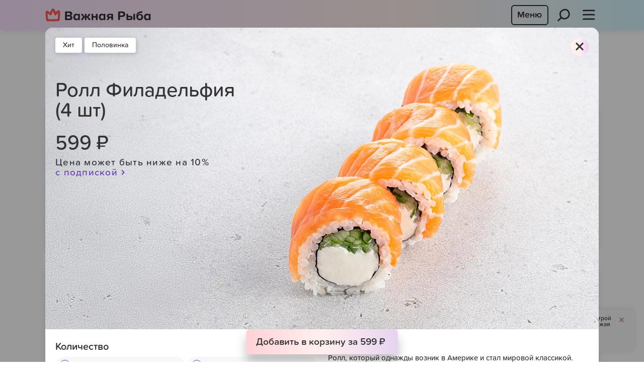

--- FILE ---
content_type: text/html; charset=UTF-8
request_url: https://vipfish.ru/catalog/popular/roll-filadelfiya-4/
body_size: 43565
content:
<!DOCTYPE html>
<html>
<head>
        <link rel="shortcut icon" href="/favicon.ico" type="image/x-icon">
<link rel="icon" href="/favicon.svg" type="image/svg+xml">
<link rel="icon" type="image/png" sizes="32x32" href="/local/images/favicon/favicon-32x32.png">
<link rel="icon" type="image/png" sizes="194x194" href="/local/images/favicon/favicon-194x194.png">
<link rel="icon" type="image/png" sizes="192x192" href="/local/images/favicon/android-chrome-192x192.png">
<link rel="icon" type="image/png" sizes="16x16" href="/local/images/favicon/favicon-16x16.png">

<link rel="apple-touch-icon" sizes="180x180" href="/apple-touch-icon.png">
<link rel="apple-touch-icon-precomposed" sizes="57x57" href="/local/images/favicon/apple-touch-icon-57x57.png"/>
<link rel="apple-touch-icon-precomposed" sizes="114x114" href="/local/images/favicon/apple-touch-icon-114x114.png"/>
<link rel="apple-touch-icon-precomposed" sizes="72x72" href="/local/images/favicon/apple-touch-icon-72x72.png"/>
<link rel="apple-touch-icon-precomposed" sizes="144x144" href="/local/images/favicon/apple-touch-icon-144x144.png"/>
<link rel="apple-touch-icon-precomposed" sizes="60x60" href="/local/images/favicon/apple-touch-icon-60x60.png"/>
<link rel="apple-touch-icon-precomposed" sizes="120x120" href="/local/images/favicon/apple-touch-icon-120x120.png"/>
<link rel="apple-touch-icon-precomposed" sizes="76x76" href="/local/images/favicon/apple-touch-icon-76x76.png"/>
<link rel="apple-touch-icon-precomposed" sizes="152x152" href="/local/images/favicon/apple-touch-icon-152x152.png"/>
<link rel="icon" type="image/png" href="/local/images/favicon/favicon-196x196.png" sizes="196x196"/>
<link rel="icon" type="image/png" href="/local/images/favicon/favicon-96x96.png" sizes="96x96"/>
<link rel="icon" type="image/png" href="/local/images/favicon/favicon-32x32.png" sizes="32x32"/>
<link rel="icon" type="image/png" href="/local/images/favicon/favicon-16x16.png" sizes="16x16"/>
<link rel="icon" type="image/png" href="/local/images/favicon/favicon-128x128.png" sizes="128x128"/>

<link rel="mask-icon" href="/local/images/favicon/safari-pinned-tab.svg" color="#6a6a6a">


<meta name="apple-mobile-web-app-title" content="Важная рыба">
<meta name="application-name" content="Важная рыба">
<meta name="msapplication-TileColor" content="#ffffff">
<meta name="msapplication-TileImage" content="/local/images/favicon/mstile-144x144.png"/>
<meta name="msapplication-square70x70logo" content="/local/images/favicon/mstile-70x70.png"/>
<meta name="msapplication-square150x150logo" content="/local/images/favicon/mstile-150x150.png"/>
<meta name="msapplication-wide310x150logo" content="/local/images/favicon/mstile-310x150.png"/>
<meta name="msapplication-square310x310logo" content="/local/images/favicon/mstile-310x310.png"/>


<link rel="manifest" href="/local/images/favicon/site.webmanifest">
<meta name="theme-color" content="#ffffff">        <title>Безупречный ролл Филадельфия из Важной Рыбы с доставкой и самовывозом</title>
        <meta http-equiv="Content-Type" content="text/html; charset=UTF-8" />
<meta name="robots" content="index, follow" />
<meta name="keywords" content="Ролл Филадельфия (4 шт) с доставкой" />
<meta name="description" content="Закажите безупречный ролл Филадельфия из Важной Рыбы! Доставка или самовывоз по СПб и в пригороды" />
<link rel="canonical" href="https://vipfish.ru/catalog/rolly/roll-filadelfiya-4/" />
<script data-skip-moving="true">(function(w, d, n) {var cl = "bx-core";var ht = d.documentElement;var htc = ht ? ht.className : undefined;if (htc === undefined || htc.indexOf(cl) !== -1){return;}var ua = n.userAgent;if (/(iPad;)|(iPhone;)/i.test(ua)){cl += " bx-ios";}else if (/Windows/i.test(ua)){cl += ' bx-win';}else if (/Macintosh/i.test(ua)){cl += " bx-mac";}else if (/Linux/i.test(ua) && !/Android/i.test(ua)){cl += " bx-linux";}else if (/Android/i.test(ua)){cl += " bx-android";}cl += (/(ipad|iphone|android|mobile|touch)/i.test(ua) ? " bx-touch" : " bx-no-touch");cl += w.devicePixelRatio && w.devicePixelRatio >= 2? " bx-retina": " bx-no-retina";if (/AppleWebKit/.test(ua)){cl += " bx-chrome";}else if (/Opera/.test(ua)){cl += " bx-opera";}else if (/Firefox/.test(ua)){cl += " bx-firefox";}ht.className = htc ? htc + " " + cl : cl;})(window, document, navigator);</script>


<link href="/bitrix/js/ui/design-tokens/dist/ui.design-tokens.min.css?176848258623463" type="text/css"  rel="stylesheet" />
<link href="/bitrix/js/ui/fonts/opensans/ui.font.opensans.min.css?17684825862320" type="text/css"  rel="stylesheet" />
<link href="/bitrix/js/main/popup/dist/main.popup.bundle.min.css?176848258626598" type="text/css"  rel="stylesheet" />
<link href="/bitrix/cache/css/s1/bd_deliverysushi/template_9ed61489723f84754a1b30098efb3023/template_9ed61489723f84754a1b30098efb3023_v1.css?1768482687815273" type="text/css"  data-template-style="true" rel="stylesheet" />







<meta name='viewport' content='width=device-width initial-scale=1.0 maximum-scale=1.0 user-scalable=no'>
<meta name='format-detection' content='telephone=no'>
    <!-- Admitad -->
                <noindex>
            </noindex>
    <meta property="og:type" content="article"/>
    <meta property="og:url" content="https://vipfish.ru/catalog/popular/roll-filadelfiya-4/">
                    <meta property="og:image" content="https://vipfish.ru//upload/main/a75/hevzdzlo97212wtq5xdra03yj7dsr9tv/Logo_v_navigatsiyu_300kh38px.svg">
        <meta property="og:title" content="Безупречный ролл Филадельфия из Важной Рыбы с доставкой и самовывозом">
    <meta property="og:description"
          content="Закажите безупречный ролл Филадельфия из Важной Рыбы! Доставка или самовывоз по СПб и в пригороды">

                
    
    
    <!-- Google Tag Manager -->
        <!-- End Google Tag Manager -->

    <!-- Vk Mail Метрика -->
        <!-- End Vk Mail Метрика -->

            <!-- Yandex Verification -->
        <meta name="yandex-verification" content="41a4d60859839cbe" />
    </head>

<body class="vipfish-body vipfish-body--catalog/popular/roll-filadelfiya-4">

<!-- Google Tag Manager (noscript) -->
<noscript><iframe src="https://www.googletagmanager.com/ns.html?id=GTM-W59XFHQT"
height="0" width="0" style="display:none;visibility:hidden"></iframe></noscript>
<!-- End Google Tag Manager (noscript) -->

<div id="panel">
    </div>

<div class="main-container ">
    

    <!-- Модальное окно нотификаций -->
    <div id="new-not-popups"></div>
    <!-- /Модальное окно нотификаций -->

    <!-- Новое модальное окно промокодов -->
    <div id="vue-modal-promo"></div>

    <!-- Новое модальное окно адреса -->
    <div id="vue-modal-address"></div>

    <div id="vue-modal-additional-order-accept"></div>

    <div id="vue-generate-order"></div>

    <!-- Попап меню -->
    <div class="menu-popup-new js-menuPopup" data-js-menupopup-active="menu">
        <div class="menu-popup-new__wrapper js-menuPopup-wrapper js-toBottomInput-tobottom">
            <div class="menu-popup-new__inner js-menuPopup-inner">
                <div class="menu-popup-new__line-wrapper">
                    <div class="menu-popup-new__line"></div>
                </div>
                <div class="menu-popup-new__content js-menuPopup-content">
                    <div class="menu-popup-new__box super-hide-mob-scroll">
                        <div class="js-menuPopup-contentTop"></div>

                        <div class="menu-popup-new__section js-menuPopup-section" data-js-menupopup-section="mainMenu">
                            <div class="menu-popup-new__widgets js-oniContainer">
                                                            </div>
                            <div class="js-menuPopup-sectionAjax main-popup-menu-mob   ">
                                <div class="main-loader-item"></div>
                            </div>
                        </div>
                        <div class="menu-popup-new__section js-menuPopup-section" data-js-menupopup-section="goods">
                            <div class="js-menuPopup-sectionAjax main-popup-menu-mob   ">
                                <div class="main-loader-item"></div>
                            </div>
                        </div>
                        <div class="menu-popup-new__section js-menuPopup-section" data-js-menupopup-section="basket">
                            <div id="vue-basket-mobile"></div>
                        </div>
                        <div class="menu-popup-new__section js-menuPopup-section" data-js-menupopup-section="lk">
                            
<div class = 'popup__reg popupReg'>
    <form class="popup__reg-block popupRegForm js-eskAuth popup__reg-type-wrap" id='sms_reg_form' novalidate data-type="phoneCall">
        <div class="popup__reg-wrap">
            <div class="popup__reg-title">Введите номер телефона</div>
            <!-- <div class="popup__reg-text"></div> -->
            <input type="text" class='text-xs-left' style="display:none" name="LOGIN" >
            <div class="popup__reg-input popupRegInput bd-input">
                <!-- <label class = 'popup__reg-text'></label> -->
                <input data-testid="phoneSmsInput" id = "phoneSms" inputmode="numeric" pattern="[0-9]*" type="text" class = 'text-xs-left phone phoneSms phoneMask' name="PHONE">
                <label id="phoneSms-error" class="error" for="phoneSms" style="display: none;">для продолжения заполните поле</label>
                <div class="popup__reg-input-change inputPhoneBack">Изменить</div>
            </div>
            <!-- <div class="popup__reg-code popupRegCode bd-input">
            <label class = 'popup__reg-text'>Введите код из SMS</label>
                <input type="number" class='popupRegCodeInput text-xs-left' autocomplete =  'off' name='CODE' onkeyup="this.value = this.value.replace(/[^\d]/g,'');">
                <div class="popup__reg-code-timer "> <span class = 'popup__reg-code-number popupTimer'></span></div>
                <div class="popup__reg-code-error regSmsError"><span class = 'popup__reg-code-error-attantion'></span>Код подтверждения не верный <span class = 'popup__reg-code-error-close regSmsErrorClose'></span> </div>
            </div> -->
            <div class="popup__reg-code popupRegCode">
                <div class="popup__reg__code">
                    <div class = 'popup__reg-text popup__reg__code__title popup__reg-type-block' data-type="sms">Код из сообщения</div>
                    <div class = 'popup__reg-text popup__reg__code__title popup__reg-type-block' data-type="phoneCall">Введите последние 4 цифры входящего звонка</div>
                    <div class="popup__reg__code-input-block">
                        <input data-testid="registrationCodeInput" inputmode="numeric" pattern="[0-9]*" type="text" class="popup__reg__code-input-input js-registrationCodeInput js-registrationCodeInput-1" placeholder=" " autocomplete = 'off'>
                        <input data-testid="registrationCodeInput" inputmode="numeric" pattern="[0-9]*" type="text" class="popup__reg__code-input-input js-registrationCodeInput" placeholder=" " autocomplete = 'off'>
                        <input data-testid="registrationCodeInput" inputmode="numeric" pattern="[0-9]*" type="text" class="popup__reg__code-input-input js-registrationCodeInput" placeholder=" " autocomplete = 'off'>
                        <input data-testid="registrationCodeInput" inputmode="numeric" pattern="[0-9]*" type="text" class="popup__reg__code-input-input js-registrationCodeInput" placeholder=" " autocomplete = 'off'>
                    </div>
                </div>
                <input type="text" class='js-registrationCodeInput-master' name='CODE' style="display: none">
                <!-- <input type="text" class='text-xs-left popupRegCodeInput' autocomplete = 'off' name='CODE' onkeyup="this.value = this.value.replace(/[^\d]/g,'');" maxlength="4" > -->
                <div class="popup__reg-code-error regSmsError"><span class = 'popup__reg-code-error-attantion'></span>Код подтверждения неверный <span class = 'popup__reg-code-error-close regSmsErrorClose'></span> </div>
                <div class="popup__reg-code-timer "> <span class = 'popup__reg-code-number popupTimer'></span></div>

            </div>
            <div class="popupRegWait mobile-id" style="display: none">
                <div class="mobile-id__top mobile-id__title js-mobId-title">
                    Нажмите «Принять» на телефоне                    <span class="js-mobId-timer"></span>
                    <span class="mobile-id__timer-s">с.</span>
                </div>
                <div class="mobile-id__top mobile-id__title js-mobId-alt" style="display: none">
                    Время ожидания истекло, попробуйте еще раз
                </div>
                <div>
                    <div class="mobile-id__btn js-mobId-btn">
                        Попробовать еще раз
                    </div>
                </div>
            </div>
            <div id="auth_captcha"></div>
            <div id="auth_captcha_3"></div>
            <div class="popup__reg-text popupTextHide">
                <span class="popup__reg-type" data-type="mobileId">Придет уведомление на телефон</span>
                <span class="popup__reg-type" data-type="sms">Код подтверждения придет в Telegram или SMS</span>
                <span class="popup__reg-type" data-type="phoneCall">Вам поступит звонок. Введите в следующем окне последние 4 цифры входящего номера</span>
            </div>
            <div class="popupAnswerErrors"></div>
            <button data-testid="smsRegFormSubmitBtn" type="submit" class="succes__button red popupRegButton" id='sms_reg_form_submit'>
                <span class="popup__reg-type-flex" data-type="mobileId">
                    <svg class="popup__reg-m" width="15" height="19" viewBox="0 0 15 19" fill="currentColor" xmlns="http://www.w3.org/2000/svg">
                        <path d="M3.2767 9.73727V18.0027H0.0585938V5.70703H5.08688L7.63454 12.5379L10.1152 5.70703H14.9423V18.0027H11.5231V9.73727L8.50611 18.0027H6.29367L3.2767 9.73727Z" />
                        <path fill-rule="evenodd" clip-rule="evenodd" d="M5.17232 4.68359C5.52953 3.66892 6.49805 2.94245 7.63322 2.94245C8.76838 2.94245 9.73691 3.66892 10.0941 4.68359H13.116C13.0945 4.5468 13.068 4.41151 13.0367 4.27794C12.461 1.82638 10.2622 0 7.63322 0C5.00429 0 2.80549 1.82638 2.22978 4.27794C2.19841 4.41151 2.17189 4.5468 2.15039 4.68359H5.17232Z" />
                    </svg>
                    Войти                </span>
                <span class="popup__reg-type" data-type="sms">
                    Выслать код                </span>
                <span class="popup__reg-type" data-type="phoneCall">
                    Получить код                </span>
            </button>
                            <div class="popup__reg-alternative js-eskAuth-btn">
                                            <span class="popup__reg-type-flex popup__reg-type-except-data js-eskAuth-switchBtn" data-type="mobileId">
                            <svg class="popup__reg-m2" width="15" height="19" viewBox="0 0 15 19" fill="currentColor" xmlns="http://www.w3.org/2000/svg">
                                <path d="M3.2767 9.73727V18.0027H0.0585938V5.70703H5.08688L7.63454 12.5379L10.1152 5.70703H14.9423V18.0027H11.5231V9.73727L8.50611 18.0027H6.29367L3.2767 9.73727Z" />
                                <path fill-rule="evenodd" clip-rule="evenodd" d="M5.17232 4.68359C5.52953 3.66892 6.49805 2.94245 7.63322 2.94245C8.76838 2.94245 9.73691 3.66892 10.0941 4.68359H13.116C13.0945 4.5468 13.068 4.41151 13.0367 4.27794C12.461 1.82638 10.2622 0 7.63322 0C5.00429 0 2.80549 1.82638 2.22978 4.27794C2.19841 4.41151 2.17189 4.5468 2.15039 4.68359H5.17232Z" />
                            </svg>
                            Авторизация по Mobile ID
                        </span>
                                                                <span class="popup__reg-type-flex popup__reg-type-except-data js-eskAuth-switchBtn" data-type="phoneCall">
                            Авторизация по звонку
                        </span>
                                        <span class="popup__reg-type popup__reg-type-except-data js-eskAuth-switchBtn" data-type="sms">
                        Войти по SMS
                    </span>
            </div>
                        <div class="popup__reg-notify">
                <label for="NOTIFY" class="adress-edit__checkbox-block">
                    <input
                        id="NOTIFY"
                        class="ui-checkbox-input-auth"
                        type="checkbox"
                        data-testid="notify-reg-checkbox"
                        data-target="NOTIFY"
                        name="NOTIFY"
                        aria-label="Согласен на получение от ООО «Кейтеринг-Рент» (ОГРН 1177847156838) рекламных предложений по сетям электросвязи (СМС, email и другое)"
                    >
                    <div class="adress-edit__checkbox-title">
                        Я&nbsp;соглашаюсь&nbsp;на&nbsp;получение информации о&nbsp;рекламных акциях и&nbsp;специальных предложениях
                    </div>
                </label>
                <div class="popup__reg-tooltip" aria-hidden="true">
                    Согласен на получение от ООО «Кейтеринг-Рент» (ОГРН 1177847156838) рекламных предложений по сетям электросвязи (СМС, email и другое)
                </div>
            </div>
            <div class="popup__reg-policy">
                <div class="popup__reg-type-block" data-type="mobileId">
                    <span class="popup__reg-policy-mobileid">Мобильный ID</span> — быстрый и безопасный способ авторизации для Мегафон, МТС, Билайн и Теле 2.
                </div>
                Нажимая на кнопку "Получить код", Вы соглашаетесь <a class="popup__reg-policy-link" target="_blank" href="/law/soglasie-na-obrabotku-data.php">на обработку, распространение</a>, а также с <a class="popup__reg-policy-link" target="_blank" href="/law/politika-obrabotki-data.php">политикой обработки персональных данных</a>            </div>
            <div class="popup__reg_close popupRegClose">
                <span class="popup__reg_close-icon"></span>
                <span class="popup__reg_close-icon"></span>
            </div>
        </div>
    </form>
</div>
<div class="content" id="auth_popup_content" style="display: none;">
    <div class="status-bar auth-status-bar"><a href="#" class="back" id="auth_popup_content__back"></a>
        <div class="title"></div>
    </div>
    <div class="auth-state agreement-state">
        <div class="agreement-content">
            <noindex>
                Настоящим я, далее – «Субъект Персональных Данных», во исполнение требований Федерального закона от 27.07.2006 г. № 152-ФЗ «О персональных данных» (с изменениями и дополнениями) свободно, своей волей и в своем интересе даю свое согласие ООО «Кейтеринг-Рент» (далее – «Доставка», юридический адрес:  195276, г. Санкт-Петербург, пр. Культуры 29-2-84) на обработку своих персональных данных, указанных при регистрации путем заполнения веб-формы на сайте «Доставка» vipfish.ru и его поддоменов *.vipfish.ru (далее – Сайт), направляемой (заполненной) с использованием Сайта.<br /><br />                Под персональными данными я понимаю любую информацию, относящуюся ко мне как к Субъекту Персональных Данных, в том числе мои фамилию, имя, отчество, адрес, контактные данные (телефон, электронная почта, почтовый адрес), фотографии,  иную другую информацию. Под обработкой персональных данных я понимаю сбор, систематизацию, накопление, уточнение, обновление, изменение, использование, распространение, передачу, в том числе трансграничную, обезличивание, блокирование, уничтожение, бессрочное хранение), и любые другие действия (операции) с персональными данными.<br /><br />Обработка персональных данных Субъекта Персональных Данных осуществляется исключительно в целях регистрации Субъекта Персональных Данных в базе данных «Доставка» с последующим направлением Субъекту Персональных Данных почтовых сообщений и смс-уведомлений, в том числе рекламного содержания, от «Доставка», его аффилированных лиц  и/или субподрядчиков, информационных и новостных рассылок и другой информации рекламно-новостного содержания.<br /><br />Датой выдачи согласия на обработку персональных данных Субъекта Персональных Данных является дата отправки регистрационной веб-формы с Сайта «Доставка».<br /><br />Обработка персональных данных Субъекта Персональных Данных может осуществляться с помощью средств автоматизации и/или без использования средств автоматизации в соответствии с действующим законодательством РФ и внутренними положениями «Доставка».<br /><br />«Доставка» принимает необходимые правовые, организационные и технические меры или обеспечивает их принятие для защиты персональных данных от неправомерного или случайного доступа к ним, уничтожения, изменения, блокирования, копирования, предоставления, распространения персональных данных, а также от иных неправомерных действий в отношении персональных данных, а также принимает на себя обязательство сохранения конфиденциальности персональных данных Субъекта Персональных Данных. «Доставка» вправе привлекать для обработки персональных данных Субъекта Персональных Данных субподрядчиков, а также вправе передавать персональные данные для обработки своим аффилированным лицам, обеспечивая при этом принятие такими субподрядчиками и аффилированными лицами соответствующих обязательств в части конфиденциальности персональных данных.<br /><br />Я ознакомлен(а), что:<br /><br />
• настоящее согласие на обработку моих персональных данных, указанных при регистрации на Сайте «Доставка», направляемых (заполненных) с использованием Cайта, действует в течение 20 (двадцати) лет с момента регистрации на Cайте «Доставка»;<br />
• согласие может быть отозвано мною на основании письменного заявления в произвольной форме;<br />
• предоставление персональных данных третьих лиц без их согласия влечет ответственность в соответствии с действующим законодательством Российской Федерации.<br />            </noindex>
        </div>
    </div>
</div>
                        </div>
                        <div class="menu-popup-new__section js-menuPopup-section" data-js-menupopup-section="search">
                          <div class="js-menuPopup-sectionAjax main-popup-menu-mob search">
                            <div class="main-loader-item"></div>
                          </div>
                        </div>
                    </div>
                </div>
            </div>
        </div>
    </div>
    <!-- /Попап меню -->

    <div class="main-popup js-mainPopup" data-scroll-lock-fill-gap>
        <div class="main-popup__bg js-mainPopup-close"></div>
        <div class="main-popup__first" data-scroll-lock-fill-gap>
            <div class="main-popup__first-t">
                <div class="main-popup__close js-mainPopup-close">
                    <svg width="16" height="16" viewBox="0 0 16 16" fill="currentColor" xmlns="http://www.w3.org/2000/svg">
                        <path d="M0.93934 0.93934C1.52513 0.353553 2.47487 0.353553 3.06066 0.93934L8 5.87868L12.9393 0.93934C13.5251 0.353553 14.4749 0.353553 15.0607 0.93934C15.6464 1.52513 15.6464 2.47487 15.0607 3.06066L10.1213 8L15.0607 12.9393C15.6464 13.5251 15.6464 14.4749 15.0607 15.0607C14.4749 15.6464 13.5251 15.6464 12.9393 15.0607L8 10.1213L3.06066 15.0607C2.47487 15.6464 1.52513 15.6464 0.93934 15.0607C0.353553 14.4749 0.353553 13.5251 0.93934 12.9393L5.87868 8L0.93934 3.06066C0.353553 2.47487 0.353553 1.52513 0.93934 0.93934Z"/>
                    </svg>
                </div>
                <div class="main-popup__inner">
                    <div class="main-popup__content main-popup__content--main bd-scrollbar scrollbar-macosx moz-scroll js-mainPopup-section"
                         data-ajax-inner="Y" data-scroll-lock-scrollable data-section="mainMenu">
                        <div class="js-mainPopup-sectionAjax js-mainPopup-sectionAjaxShow" style="display: none"></div>
                        <div class="js-mainPopup-sectionAjaxShow js-oniContainer" style="display: none">
                                                    </div>
                        <div class="main-popup__loader js-mainPopup-sectionAjaxRemove">
                            <div class="main-loader-item"></div>
                        </div>
                    </div>
                    <div class="main-popup__content bd-scrollbar scrollbar-macosx moz-scroll js-mainPopup-section"
                         data-scroll-lock-scrollable data-section="goods">
                        <div class="main-popup__loader">
                            <div class="main-loader-item"></div>
                        </div>
                    </div>
                </div>
            </div>
        </div>
    </div>
    <div class="mvbd js-mvbd" id="modal-search" style="z-index: 1000;">
        <div class="mvbd__bg"></div>
        <div class="mvbd__inner" data-scroll-lock-fill-gap>
            <div class="mvbd__ev-proxy js-modal-search-close"></div>
            <div class="mvbd__first">
                <div class="mvbd__scsection scrollbar-macosx moz-scroll" data-scroll-lock-scrollable>
                    <div class="mvbd__content js-modalSearchContent">
                      <div class="main-popup-menu-mob">
                        <div class="main-loader-item"></div>
                      </div>
                    </div>
                </div>
                <div class="product-popup__control-close_icon mvbd__close js-modal-search-close"></div>
            </div>
        </div>
    </div>

    <!-- Модальное окно детальная товар -->
    <div class="product-popup js-productPopup" id="productPopup">
        <div class="product-popup__wrap js-productScrollControl">
            <div class="product-popup__control js-productPopupClose">
                <div class="product-popup__control-line"></div>
            </div>
            <div class="product-popup__content super-hide-mob-scroll">
                <div class="product-popup__scroll-control js-productScrollControlPosition"></div>
                <div class="product-popup__content-main scrollbar-macosx moz-scroll" id="productPopupContent"></div>
            </div>
        </div>
        <div class="product-popup__closer js-productPopupClose"></div>
    </div>
    <!-- /Модальное окно детальная товар -->

        <div class="mvbd js-mvbd" id="mvbd">
        <div class="mvbd__bg"></div>
        <div class="mvbd__inner" data-scroll-lock-fill-gap>
            <div class="mvbd__ev-proxy js-mvbd-close"></div>
            <div class="mvbd__first">
                <div class="mvbd__scsection scrollbar-macosx moz-scroll" data-scroll-lock-scrollable>
                    <div class="mvbd__content">
                        <div id="vue-basket-desktop"></div>
                    </div>
                </div>
                <div class="product-popup__control-close_icon mvbd__close js-mvbd-close"></div>
            </div>
        </div>
    </div>

        <div class="mvbd js-mvbd" id="modal-additionalProduct">
        <div class="mvbd__bg js-additionalProduct-close"></div>
        <div class="mvbd__inner" data-scroll-lock-fill-gap>
            <div class="mvbd__top-line"></div>
            <div class="mvbd__ev-proxy js-additionalProduct-close"></div>
            <div class="mvbd__first">
                <div class="mvbd__scsection scrollbar-macosx moz-scroll js-additionalProduct-swipeWrapper" data-scroll-lock-scrollable>
                    <div class="mvbd__content">
                        <div class="mvbd__swipe-control js-additionalProduct-swipeTop"></div>
                        <div class="additionalProduct-ajax js-additionalProduct-content">
                            <div class="mvbd__content-loader">
                                <div class="main-loader-item"></div>
                            </div>
                        </div>
                        <div id="vue-additional-product"></div>
                    </div>
                    <div class="product-popup__control-close_icon mvbd__close js-additionalProduct-close"></div>
                </div>
            </div>
        </div>
    </div>

    <header class="header-main js-headerMain">
    <div class="new-container">
        <div class="header-main__wrap js-menuPopupControl">
            <div class="header-main__logo  js-headerMain-logo">
                                    <a href="/" class="header-main__link">
                        <img src="/upload/main/a75/hevzdzlo97212wtq5xdra03yj7dsr9tv/Logo_v_navigatsiyu_300kh38px.svg">
                    </a>
                            </div>
            <div class="header-main__right">
                <div class="header-main__menu-btn">
                    <div class="header-main__menu-item header-main__menu-item--active">
                        <a href="/catalog/" class="header-main__menu-link js-uApp-action js-menuPopupControl-btn"
                           data-menu="goods" data-action="openGoodsMenu">
                            <span class="header-main__menu-text">Меню</span>
                        </a>
                    </div>
                </div>
                <div class="header-main__right-item header-main__mobile-appear js-headerMobileAppear js-promoOpenModalBtn js-menuPopupControl-btn js-promoCurStatus">
                    <a href="/search/"
                    data-action="openSearch"
                    class="header-main__right-icon header-main__search js-headerMobileAppear js-uApp-action js-searchOpenModalBtn js-menuPopupControl-btn">
                        <svg width="41" height="40" viewBox="0 0 41 40" fill="none" xmlns="http://www.w3.org/2000/svg">
                            <!-- default -->
                            <path class="header-main__right-icon-default" fill-rule="evenodd" clip-rule="evenodd" d="M18.5551 11.9951C16.7125 13.2601 15.5845 14.8119 15.3047 15.795C14.2869 19.3702 16.0714 22.4665 17.3136 24.0403C17.7829 24.5076 18.2008 24.8992 18.7724 25.235C19.3567 25.5781 20.1643 25.8969 21.4071 26.0745C22.7323 26.2638 25.114 25.7363 27.1982 24.3811C29.246 23.0496 30.6887 21.1346 30.6887 18.7743C30.6887 16.098 29.7916 13.9786 28.6144 12.5103C27.407 11.0045 25.9864 10.2718 25.005 10.1767C22.6266 9.94635 20.354 10.76 18.5551 11.9951ZM14.4184 24.8127C13.0312 22.727 11.4295 19.1811 12.6117 15.0283C13.1323 13.1994 14.8132 11.1677 16.9703 9.6867C19.1711 8.17579 22.0892 7.08119 25.2749 7.38975C27.2062 7.57681 29.2601 8.83961 30.7989 10.7588C32.3678 12.7155 33.4887 15.4505 33.4887 18.7743C33.4887 22.4139 31.2416 25.092 28.7246 26.7285C26.244 28.3414 23.1858 29.157 21.0111 28.8463C19.4539 28.6239 18.2908 28.1993 17.3544 27.6493C16.9483 27.4108 16.5967 27.1551 16.2872 26.9004L10.7174 32.2703C10.1608 32.8069 9.27449 32.7908 8.73784 32.2341C8.20118 31.6775 8.21737 30.7912 8.77401 30.2546L14.4184 24.8127Z" fill="#333333"/>
                            <!-- gradient -->
                            <path class="header-main__right-icon-hover" fill-rule="evenodd" clip-rule="evenodd" d="M18.5551 11.9951C16.7125 13.2601 15.5845 14.8119 15.3047 15.795C14.2869 19.3702 16.0714 22.4665 17.3136 24.0403C17.7829 24.5076 18.2008 24.8992 18.7724 25.235C19.3567 25.5781 20.1643 25.8969 21.4071 26.0745C22.7323 26.2638 25.114 25.7363 27.1982 24.3811C29.246 23.0496 30.6887 21.1346 30.6887 18.7743C30.6887 16.098 29.7916 13.9786 28.6144 12.5103C27.407 11.0045 25.9864 10.2718 25.005 10.1767C22.6266 9.94635 20.354 10.76 18.5551 11.9951ZM14.4184 24.8127C13.0312 22.727 11.4295 19.1811 12.6117 15.0283C13.1323 13.1994 14.8132 11.1677 16.9703 9.6867C19.1711 8.17579 22.0892 7.08119 25.2749 7.38975C27.2062 7.57681 29.2601 8.83961 30.7989 10.7588C32.3678 12.7155 33.4887 15.4505 33.4887 18.7743C33.4887 22.4139 31.2416 25.092 28.7246 26.7285C26.244 28.3414 23.1858 29.157 21.0111 28.8463C19.4539 28.6239 18.2908 28.1993 17.3544 27.6493C16.9483 27.4108 16.5967 27.1551 16.2872 26.9004L10.7174 32.2703C10.1608 32.8069 9.27449 32.7908 8.73784 32.2341C8.20118 31.6775 8.21737 30.7912 8.77401 30.2546L14.4184 24.8127Z" fill="url(#gradient)" stroke="url(#gradient)" stroke-width="0.2"/>
                            <linearGradient id="gradient" x1="10" y1="50" x2="35" y2="50" gradientUnits="userSpaceOnUse">
                                <stop stop-color="#FF8897"/>
                                <stop offset="1" stop-color="#A786ED"/>
                            </linearGradient>
                        </svg>
                    </a>
                </div>

                
                                                                                                    <div class="header-main__right-item header-main__burger js-uApp-action js-menuPopupControl-btn js-headerMainMenuBadge"
                     data-menu="mainMenu" data-action="openMenu" tabindex="0">
                    <span class="header-main__right-icon">
                        <svg width="41" height="40" viewBox="0 0 41 40" fill="none" xmlns="http://www.w3.org/2000/svg">
                            <!-- default -->
                            <path class="header-main__right-icon-default" fill-rule="evenodd" clip-rule="evenodd" d="M31.7428 12.2392C26.0247 11.858 14.6578 12.0802 9.65609 12.2416C8.88329 12.2665 8.23661 11.6602 8.21168 10.8874C8.18675 10.1146 8.79302 9.46795 9.56581 9.44302C14.5491 9.28227 26.0514 9.0536 31.929 9.4454C32.7005 9.49682 33.2842 10.1639 33.2328 10.9354C33.1814 11.7069 32.5142 12.2906 31.7428 12.2392ZM31.7428 20.7236C26.0247 20.3424 14.6578 20.5646 9.65609 20.7259C8.88329 20.7509 8.23661 20.1446 8.21168 19.3718C8.18675 18.599 8.79302 17.9523 9.56581 17.9274C14.5491 17.7666 26.0514 17.538 31.929 17.9298C32.7005 17.9812 33.2842 18.6483 33.2328 19.4198C33.1814 20.1913 32.5142 20.775 31.7428 20.7236ZM9.65609 29.6361C14.6579 29.4748 26.0247 29.2525 31.7427 29.6338C32.5142 29.6852 33.1813 29.1015 33.2328 28.33C33.2842 27.5585 32.7005 26.8914 31.929 26.84C26.0514 26.4481 14.5491 26.6768 9.56581 26.8376C8.79302 26.8625 8.18675 27.5092 8.21168 28.282C8.23661 29.0548 8.88329 29.6611 9.65609 29.6361Z" fill="#333333"/>
                            <!-- gradient -->
                            <path class="header-main__right-icon-hover" d="M9.65931 12.3416L9.65931 12.3416C14.6617 12.1802 26.0237 11.9582 31.7361 12.339C32.5626 12.3941 33.2775 11.7687 33.3326 10.9421C33.3876 10.1155 32.7623 9.40078 31.9357 9.34568C26.0524 8.9535 14.5452 9.18241 9.56259 9.34313C8.7346 9.36985 8.08502 10.0627 8.11173 10.8907C8.13844 11.7187 8.83131 12.3683 9.65931 12.3416ZM33.3326 28.3367L33.2328 28.3301L33.3326 28.3367C33.3876 27.5101 32.7623 26.7954 31.9356 26.7403C26.0524 26.348 14.5452 26.5769 9.56258 26.7377C8.73459 26.7644 8.08502 27.4573 8.11173 28.2853C8.13844 29.1133 8.83131 29.7629 9.65931 29.7361C14.6618 29.5748 26.0237 29.3527 31.736 29.7336C32.5627 29.7887 33.2774 29.1633 33.3326 28.3367ZM9.65931 20.8259C14.6617 20.6646 26.0237 20.4426 31.7361 20.8234C32.5626 20.8785 33.2775 20.2531 33.3326 19.4265C33.3876 18.5999 32.7623 17.8852 31.9357 17.8301C26.0524 17.4379 14.5452 17.6667 9.56259 17.8275C8.73459 17.8542 8.08502 18.5471 8.11173 19.3751C8.13844 20.2031 8.83131 20.8527 9.65931 20.8259Z" fill="url(#gradient)" stroke="url(#gradient)" stroke-width="0.2"/>
                        </svg>
                        <span class="header-main__right-badge header-main__right-badge--empty js-headerMainMenuBadge-badge">!</span>
                    </span>
                </div>
            </div>
                    </div>
    </div>
</header>

    <div class="popup-new js-popupNew" data-modal='social'>
	<div class = 'popup-new_fixed js-closeOut'>
		<div class = 'popup-new__close-mobile  js-closePopupNew mobile-only flex'>
			<div  class = 'popup-new__close-mobile-line'></div>
			
		</div>
		<div class="popup-contacts mobile-popup" data-scroll-lock-scrollable>
			<div id="modal_content">
		
			</div>
			<div class="popup__reg_close js-closePopupNew">
				<span class="popup__reg_close-icon"></span>
				<span class="popup__reg_close-icon"></span>
			</div>
		</div>
	</div>
</div>

<div class="popup-new js-popupNew js-geoModal" data-modal='geo'>
    <div class = 'popup-new_fixed js-closeOut'>
        <div class = 'popup-new__close-mobile  js-closePopupNew mobile-only flex'>
            <div  class = 'popup-new__close-mobile-line'></div>

        </div>
        <div class="popup-contacts mobile-popup">
            <div id="modal_content_geo">

            </div>
            <div class="popup__reg_close js-closePopupNew">
                <span class="popup__reg_close-icon"></span>
                <span class="popup__reg_close-icon"></span>
            </div>
        </div>
    </div>
</div>

<div class="popup-new js-popupNew" data-modal='deleteAccount'>
    <div class = 'popup-new_fixed js-closeOut'>
        <div class = 'popup-new__close-mobile  js-closePopupNew mobile-only flex'>
            <div  class = 'popup-new__close-mobile-line'></div>

        </div>
        <div class="popup-contacts mobile-popup" data-scroll-lock-scrollable>
            <div id="modal_content_account">

            </div>
            <div class="popup__reg_close js-closePopupNew">
                <span class="popup__reg_close-icon"></span>
                <span class="popup__reg_close-icon"></span>
            </div>
        </div>
    </div>
</div>    <div id="page" >

    

<div style="width: 0; height: 0; position: absolute; visibility: hidden; overflow: hidden;">
    <div class="product-popup__control-set js-productPopupClose">
    <div class="product-popup__control-close_icon js-productPopupClose"></div>
</div>

<div class="js_productItem product-detail__wrapper"
     itemtype="https://schema.org/Product" itemscope
     data-id="126721"
     data-price="599.00"
     data-name="Ролл Филадельфия (4 шт)"
     data-section="Роллы"
     id="bx_117848907_126721"
     data-xml-id="126721"
     data-unit="g"
     data-product-geo="N"
>
        <div class="product-detail__media product-popup__media">
        <div class="product-detail__achivements">
            <span class="product-labels__icon-txt" style="color: #333;background: #FFF;">Хит</span><span class="product-labels__icon-txt" style="color: #333;background: #FFF;">Половинка</span>        </div>
                <div class="product-popup__control-set js-productPopupClose">
            <div class="product-popup__control-close_icon js-productPopupClose"></div>
        </div>
        <div class="product-detail__labels">

        </div>

                    <div class="product-detail__gallery">
                <div class="product-detail__slider slider-product js-clmSliderDetail">
                                                                        <div class="slider-product__cell">
                                <div class="slider-product__img">
                                    <picture>
                                        <source srcset="/upload/webp/resize_cache/9fe/fiknr9pv16yy9f5gbbi1077nhbab7qd4/500_384_0/fila4prevyu.webp" media="(max-width: 767px)">
                                        <img src="/upload/webp/resize_cache/9fe/fiknr9pv16yy9f5gbbi1077nhbab7qd4/700_538_0/fila4prevyu.webp" itemprop="image">
                                    </picture>
                                </div>
                            </div>
                                                                                        <div class="slider-product__cell">
                            <a data-fancybox="slider-product-video" data-type="iframe" href="https://rutube.ru/play/embed/0af6b4ea5061bda94011a0f0dece34b1/"
                               class="slider-product__video">
                                <img src="https://pic.rutubelist.ru/video/14/ec/14ecfb3119cf8b2e4380a83a4a7ad6ab.jpg">
                                <span class="slider-product__play-icon">
                                <img src="/local/video/play.svg">
                            </span>
                            </a>
                        </div>
                                                        </div>
            </div>
            </div>

    <div itemprop="offers" itemtype="https://schema.org/Offer" itemscope>
        <link itemprop="url" href="https://vipfish.ru/catalog/rolly/roll-filadelfiya-4/"/>
        <meta itemprop="price" content="599"/>
        <meta itemprop="priceCurrency" content="RUB"/>
    </div>

    
    <div class="product-detail__description-wrapper bd-scrollbar scrollbar-macosx" data-scroll-lock-scrollable>
        <div class="product-detail__param-wrapper">
            <div class="product-detail__description-block">
                <div class="product-detail__title">
                    <h1 class="product-detail__title-name product-popup__name" itemprop="name">
                        Ролл Филадельфия (4 шт)                    </h1>
                </div>
            </div>

            
            
                                    


                                        <div class="product-detail__content">
                    <h2 class="product-detail__set-title">Состав</h2>
                                                                                    <div class="product-detail__content-block product-description"
                             itemprop="description"><p>Лосось, рис, сливочный сыр, огурец, нори</p><br>
<p><div class="template-gray">Пищевая ценность блюда:</div></p></div>
                                                                            </div>
            
            
            <div id="ancor-ingr"></div>
            
            <div class="product-detail__specifications">
                                    <div class="product-detail__specifications-item">
                        <span>Вес</span>
                        <span class="value">120</span>
                    </div>
                                    <div class="product-detail__specifications-item">
                        <span>Ккал</span>
                        <span class="value">277</span>
                    </div>
                                    <div class="product-detail__specifications-item">
                        <span>Белки</span>
                        <span class="value">16</span>
                    </div>
                                    <div class="product-detail__specifications-item">
                        <span>Жиры</span>
                        <span class="value">7</span>
                    </div>
                                    <div class="product-detail__specifications-item">
                        <span>Углеводы</span>
                        <span class="value">36</span>
                    </div>
                            </div>

            

            
                                        <div class="product-detail__options product-options">
                    <h2 class="product-detail__set-title">Количество</h2>
                    <div class="product-detail__options-wrapper">
                                                    <div class="product-detail__options-eurowrap">
                                <div class="product-detail__options-element js_productItem_card selected is-s24"
                                     data-id="126721"
                                     data-xml-id="126721"
                                     data-link="/catalog/rolly/roll-filadelfiya-4/"
                                >
                                <span class="product-detail__options-select-wrapper"
                                      data-price="599.00"
                                      data-old-price=""
                                      data-weight="0">
                                    <span class="product-detail__options-select active"></span>
                                    <span class="product-detail__options-name">4 шт</span>
                                </span>
                                                                    </div>
                            </div>
                                                    <div class="product-detail__options-eurowrap">
                                <div class="product-detail__options-element js_productItem_card"
                                     data-id="323"
                                     data-xml-id="323"
                                     data-link="/catalog/rolly/filadelfiya/"
                                >
                                <span class="product-detail__options-select-wrapper"
                                      data-price="599.00"
                                      data-old-price=""
                                      data-weight="0">
                                    <span class="product-detail__options-select "></span>
                                    <span class="product-detail__options-name">8 шт</span>
                                </span>
                                                                    </div>
                            </div>
                                            </div>
                </div>
                        
        </div>
                <div class="product-detail__add_cart-block product-actions product-detail__basket-bottom   ">

            
            <div class="product-detail__btn-bottom">
                <!-- <div class="product-detail__basket-btn bottom-basket__basket js-uApp-action js-basketBottomAnim"
                     data-action="openBasket">
                    <div class="bottom-basket__basket-counter js-basketBottomCounter"></div>
                    <svg width="24" height="22" viewBox="0 0 25 23" fill="none" xmlns="http://www.w3.org/2000/svg">
                        <path fill-rule="evenodd" clip-rule="evenodd"
                              d="M10.6957 0.534653C11.3123 1.206 11.2701 2.24926 10.6014 2.86483C9.93722 3.47629 8.86168 4.70919 7.79879 6.08442C10.2301 6.04527 13.4013 6.0627 17.3832 6.13569C17.2117 5.91472 17.0378 5.69257 16.8633 5.47263C15.9939 4.3765 15.1955 3.44179 14.6761 2.9725C14.002 2.36341 13.9498 1.3201 14.5596 0.642189C15.1694 -0.035719 16.2103 -0.0915086 16.8844 0.51758C17.6326 1.19351 18.5858 2.33313 19.4426 3.41327C20.2401 4.41875 21.0254 5.46499 21.5963 6.22615C22.1339 6.23917 22.6833 6.25297 23.2446 6.26754C24.0639 6.28882 24.7432 6.90892 24.8388 7.72293C24.9786 8.91207 24.8748 11.2565 24.6867 13.6054C24.4939 16.0133 24.1932 18.6419 23.8786 20.4997C23.7578 21.2132 23.1857 21.7643 22.4682 21.8584C17.5364 22.5051 6.76144 22.7229 2.87764 22.4417C2.15217 22.3892 1.54686 21.8673 1.38812 21.1574C1.01419 19.4852 0.620259 16.8675 0.349396 14.404C0.0844304 11.9942 -0.0900637 9.5014 0.0490754 8.17196C0.0898559 7.78232 0.268115 7.41996 0.551886 7.14988C0.984318 6.73831 1.55373 6.58722 1.83083 6.51934C2.20315 6.42814 2.64971 6.36039 3.14598 6.30671C3.28638 6.29152 3.43424 6.2771 3.58959 6.26344C5.09179 4.05278 7.13803 1.56654 8.3686 0.433651C9.03724 -0.181918 10.0791 -0.136698 10.6957 0.534653ZM9.59112 10.7943C10.5013 10.7929 11.2405 11.5296 11.2422 12.4398C11.2439 13.3206 11.2391 13.9687 11.2353 14.4873V14.4874V14.4875C11.2299 15.2158 11.2264 15.6884 11.2453 16.1906C11.2796 17.1002 10.57 17.865 9.66044 17.8989C8.75091 17.9329 7.98583 17.223 7.95159 16.3134C7.93028 15.7472 7.93428 15.1633 7.93984 14.351V14.3509V14.3509V14.3509V14.3508C7.94341 13.8286 7.94763 13.212 7.94619 12.4448C7.94448 11.5346 8.68094 10.7957 9.59112 10.7943ZM15.4217 10.7943C16.3319 10.7929 17.0712 11.5296 17.0729 12.4398C17.0745 13.3207 17.0697 13.9689 17.0659 14.4874V14.4874V14.4875C17.0605 15.2158 17.057 15.6884 17.0759 16.1906C17.1102 17.1002 16.4006 17.865 15.4911 17.8989C14.5815 17.9329 13.8165 17.223 13.7822 16.3134C13.7609 15.7472 13.7649 15.1633 13.7705 14.351V14.3509V14.3509V14.3509V14.3508C13.774 13.8286 13.7783 13.212 13.7768 12.4448C13.7751 11.5346 14.5116 10.7957 15.4217 10.7943ZM2.49424 9.75686C2.49357 9.75659 2.50218 9.75287 2.52207 9.7465C2.50485 9.75395 2.49491 9.75713 2.49424 9.75686ZM3.50094 9.58368C3.429 9.59146 3.36115 9.5993 3.29725 9.60716C3.31539 10.7115 3.43382 12.2988 3.62573 14.0443C3.82762 15.8805 4.09554 17.7614 4.3606 19.2179C8.38489 19.3614 16.2452 19.1841 20.8169 18.7292C21.0426 17.1375 21.2535 15.1853 21.4011 13.3418C21.5201 11.8559 21.591 10.5195 21.6055 9.52343C15.2302 9.36842 10.5557 9.32404 7.35414 9.38914C5.62108 9.42437 4.35652 9.49112 3.50094 9.58368Z"
                              fill="#333"/>
                    </svg>
                </div> -->
                                    <a data-id="126721" data-page="detail" href="#"
                       class="add-to-cart-btn native product-detail__add_cart disabled">
                        <div class="product-detail__prices-current" itemprop="PriceSpecification" itemscope
                             itemtype="http://schema.org/PriceSpecification">
                            <span class="product-add-to-cart-text product_price_prefix">
                            Добавить в корзину за                            </span>
                            <span class="product_price">599 <span
                                        class="currency">&#8381;</span></span>
                            &nbsp;
                                                    </div>
                    </a>
                                            </div>
        </div>
            </div>
</div>

<div class="product-detail__inner-wrapper ">
                <div class="fish-description">
            <div class="fish-title">Описание</div>
            <div class="fish-description__wrap">
                <div class="product-detail__description-text">
                    Ролл, который однажды возник в Америке и стал мировой классикой. Идеальный баланс вкуса благодаря сочетанию свежего атлантического лосося, риса, нежного сыра cremette и сочного огурца.<br><br> Порция из 4 штук.


<br><br>
Произведено на предприятии, использующем аллергены: арахис, кунжут, моллюски, молоко, орехи, ракообразные, сельдерей, соя, яйца и продукты их переработки.
                </div>
            </div>
        </div>
        </div>
</div>

     <div class="content container">
        <section class="breadcrumbs">
            <ul class="breadcrumbs__list" itemprop="http://schema.org/breadcrumb" itemscope itemtype="http://schema.org/BreadcrumbList"><li class="breadcrumbs__item" itemprop="itemListElement" itemscope itemtype="http://schema.org/ListItem" >
				<a href="/" title="Главная" itemprop="item" class="breadcrumbs__link">
					<span itemprop="name">Главная</span>
				</a>
				<meta itemprop="position" content="2" /></li><li class="breadcrumbs__item" itemprop="itemListElement" itemscope itemtype="http://schema.org/ListItem" >
				<a href="/catalog/" title="Меню" itemprop="item" class="breadcrumbs__link">
					<span itemprop="name">Меню</span>
				</a>
				<meta itemprop="position" content="3" /></li><li class="breadcrumbs__item" itemprop="itemListElement" itemscope itemtype="http://schema.org/ListItem" >
				<a href="/catalog/podborki/" title="Подборки" itemprop="item" class="breadcrumbs__link">
					<span itemprop="name">Подборки</span>
				</a>
				<meta itemprop="position" content="4" /></li><li class="breadcrumbs__item" itemprop="itemListElement" itemscope itemtype="http://schema.org/ListItem" >
				<span itemprop="name">Популярное</span>
				<meta itemprop="position" content="5" /></li></ul>         </section>
     </div>

<div class="">
    <div class="content container">
        <nav class="second-menu" data-scroll-lock-fill-gap>
    <div class="second-menu__wrapper js-moreSectionCatalog-wrapper">
                    <div class="second-menu__item slide-section-catalog">
                <a class="second-menu__link" href="/catalog/podborki/">
                    <span>
                        Все подборки                    </span>
                </a>
            </div>
                    <div class="second-menu__item slide-section-catalog">
                <a class="second-menu__link" href="/catalog/podborki/zimnyaya-lineyka/">
                    <span>
                        Зимняя линейка                    </span>
                </a>
            </div>
                    <div class="second-menu__item slide-section-catalog active ">
                <a class="second-menu__link" href="/catalog/podborki/popular/">
                    <span>
                        Популярное                    </span>
                </a>
            </div>
                    <div class="second-menu__item slide-section-catalog">
                <a class="second-menu__link" href="/catalog/podborki/detskoe-menu/">
                    <span>
                        Детское меню                    </span>
                </a>
            </div>
                            <button class="second-menu__more second-menu__item js-moreSectionCatalog">
                Еще 3                <img src="/local/images/svg/arrow_down.svg" alt="Еще">
            </button>
                            <div class="second-menu__item slide-section-catalog">
                <a class="second-menu__link" href="/catalog/podborki/koreyskaya-lineyka/">
                    <span>
                        Корейская линейка                    </span>
                </a>
            </div>
                    <div class="second-menu__item slide-section-catalog">
                <a class="second-menu__link" href="/catalog/podborki/blyuda-s-gribami/">
                    <span>
                        Азиатские блюда с грибами                    </span>
                </a>
            </div>
                    <div class="second-menu__item slide-section-catalog">
                <a class="second-menu__link" href="/catalog/podborki/my/">
                    <span>
                        Мои покупки                    </span>
                </a>
            </div>
            </div>
</nav>

<div class="js-sliderSectionCatalog-trigger"></div>
        <div class='delivery hidden'>
    <div class='container'>
        <div class="delivery__wrap">
            <input type="hidden" id="delivery_type" value=""/>
            <div class="delivery__search js_deliveryTypeContent" data-type='1' style="display: none;">
                <label for="" class='search-label'>
                    <input type="hidden" id="delivery_street"
                           value=""
                           data-kladr=""
                    />
                    <input type="hidden" id="delivery_house"
                           value=""
                           data-kladr=""
                    />

                    <input id="delivery_addr"
                           class='search-input'
                           type="text"
                           placeholder="Укажите адрес доставки"
                           value=""
                           data-kladr=""
                    />
                </label>
            </div>
            <div class="delivery__drop js-dropTrigger js_deliveryTypeContent" data-type='2' style="display: none;">
                <div class="delivery__drop-text js-dropDeliveryText">Выберите ресторан</div>
                <input type="hidden"
                       id="delivery_pickup_id"
                       value=""
                >
                <div class='search-finding self js-toggleDrop'>
                                            <div class="search-finding-item js-chooseSelf"
                             data-val="282846">Дыбенко, 2</div>
                                            <div class="search-finding-item js-chooseSelf"
                             data-val="184956">Петергофское шоссе, 3к1B</div>
                                            <div class="search-finding-item js-chooseSelf"
                             data-val="175959">Российский, 14</div>
                                            <div class="search-finding-item js-chooseSelf"
                             data-val="283326">Выборгское шоссе, 17к1</div>
                                            <div class="search-finding-item js-chooseSelf"
                             data-val="283597">Комендантский проспект, 64к1</div>
                                            <div class="search-finding-item js-chooseSelf"
                             data-val="283500">Архитектора Данини, 5 (Пушкин)</div>
                                            <div class="search-finding-item js-chooseSelf"
                             data-val="165978">Юрия Гагарина, 42</div>
                                            <div class="search-finding-item js-chooseSelf"
                             data-val="284831">ГП Новоселье, ул Невская, 1</div>
                                            <div class="search-finding-item js-chooseSelf"
                             data-val="165973">Карпинского, 38к1</div>
                                            <div class="search-finding-item js-chooseSelf"
                             data-val="165971">Воронцовский б-р, 17</div>
                                            <div class="search-finding-item js-chooseSelf"
                             data-val="157551">Сизова, 30к4</div>
                                            <div class="search-finding-item js-chooseSelf"
                             data-val="283877">Лиговский проспект, 271</div>
                                            <div class="search-finding-item js-chooseSelf"
                             data-val="232482">Грибалёвой, 7к1</div>
                                            <div class="search-finding-item js-chooseSelf"
                             data-val="115864">Плоткина, 62 (Всеволожск)</div>
                                            <div class="search-finding-item js-chooseSelf"
                             data-val="70129">Парфеновская, 7к1</div>
                                            <div class="search-finding-item js-chooseSelf"
                             data-val="202">Бухарестская, 49</div>
                                            <div class="search-finding-item js-chooseSelf"
                             data-val="115861">Уральская, 6</div>
                                            <div class="search-finding-item js-chooseSelf"
                             data-val="113692">Строителей, 2</div>
                                            <div class="search-finding-item js-chooseSelf"
                             data-val="115863">Исполкомская, 17</div>
                                    </div>
                <div class='search-icon'>
                    <svg width="20" height="20" viewBox="0 0 20 20" fill="none" xmlns="http://www.w3.org/2000/svg">
                        <path d="M10.092 5.00021C9.69384 5.00327 9.3126 5.15495 9.02894 5.42313L1.67387 12.484C1.38559 12.7595 1.22313 13.1337 1.22223 13.5242C1.22132 13.9148 1.38207 14.2896 1.66908 14.5664C1.95609 14.8432 2.34586 14.9991 2.75266 15C3.15945 15.0009 3.54994 14.8466 3.83823 14.571L10.1111 8.54904L16.384 14.571C16.5267 14.7075 16.6961 14.8156 16.8823 14.8892C17.0686 14.9628 17.2681 15.0004 17.4696 15C17.671 14.9996 17.8704 14.9611 18.0563 14.8867C18.2422 14.8123 18.411 14.7034 18.5532 14.5664C18.6953 14.4294 18.8079 14.2668 18.8845 14.088C18.9612 13.9092 19.0004 13.7176 19 13.5242C18.9995 13.3309 18.9594 13.1395 18.8819 12.961C18.8044 12.7825 18.6911 12.6204 18.5483 12.484L11.1933 5.42313C11.0482 5.28591 10.8761 5.17784 10.687 5.10522C10.4979 5.03261 10.2956 4.99691 10.092 5.00021Z"
                              fill="#999999"/>
                    </svg>
                </div>
            </div>
            <div class='delivery__type'>
                <div class='delivery__loader js-loaderToggle'>
                    <div class="loader">
                        <div class="circle circle-1"></div>
                        <div class="circle circle-2"></div>
                        <div class="circle circle-3"></div>
                        <div class="circle circle-4"></div>
                        <div class="circle circle-5"></div>
                    </div>
                </div>
                <div class="delivery__choose js-hiddenTypeToggle">
                                            <label class="radio-label js_setDeliveryType
                         active" data-type='1'>
                            <input type="radio" name="set_delivery_visual"
                                   data-type="1"
                                   class="radio-input js_setDeliveryTypeRadio" checked>
                            <div class="radio-checkmark">Доставка                                <span data-type="1" class="js_deliveryTypePrice">
                                    бесплатно                                </span>
                            </div>
                        </label>
                                            <label class="radio-label js_setDeliveryType
                        " data-type='2'>
                            <input type="radio" name="set_delivery_visual"
                                   data-type="2"
                                   class="radio-input js_setDeliveryTypeRadio">
                            <div class="radio-checkmark">Самовывоз                                <span data-type="2" class="js_deliveryTypePrice">
                                                                    </span>
                            </div>
                        </label>
                                    </div>
            </div>
        </div>
    </div>
</div>


            <div class="cnfa-container" >
        <div class="cnfa-container__title" itemscope="" itemtype="http://schema.org/Product">
            <section class="catalog-sections-title">
                <div class="title">
                                            <h2 class="section-title-js" itemprop="Name">Популярное</h2>
                                    </div>
            </section>
            <div itemtype="http://schema.org/AggregateOffer" itemscope="" itemprop="offers" style="display: none">
                <meta content="11" itemprop="offerCount">
                <meta content="1949" itemprop="highPrice">
                <meta content="299" itemprop="lowPrice">
                <meta content="RUB" itemprop="priceCurrency">
            </div>
        </div>
            </div>
<div class="pp-card-list pp-card-list--catalog js-product-list" data-loader-name="pp-card-list--loader">
    
<a class="pp-card js_productItem_card js_productItem product-ajax-cont "
   id="323"
   data-id="323"
   data-xml-id="323"
   data-price="919.00"
   data-unit="g"
   data-link="/catalog/podborki/popular/filadelfiya/"
   data-product-geo="N"
   href="/catalog/podborki/popular/filadelfiya/"
   onclick="return false;"
>
    <div class="pp-card__top  js-ppImageLoader is-visible-loader is-no-load">
                    <picture>
                                    <source media="(min-width: 768px)" type="image/webp"
                            data-srcset="/upload/webp/resize_cache/25f/vdqczymxgt6bnup0w8cc5beotqsbjten/256_196_0/fila8prevyu.webp 256w,/upload/webp/resize_cache/25f/vdqczymxgt6bnup0w8cc5beotqsbjten/320_246_0/fila8prevyu.webp 320w,/upload/webp/resize_cache/25f/vdqczymxgt6bnup0w8cc5beotqsbjten/420_323_0/fila8prevyu.webp 420w,/upload/webp/resize_cache/25f/vdqczymxgt6bnup0w8cc5beotqsbjten/510_392_0/fila8prevyu.webp 510w,/upload/webp/resize_cache/25f/vdqczymxgt6bnup0w8cc5beotqsbjten/640_492_0/fila8prevyu.webp 640w,/upload/webp/resize_cache/25f/vdqczymxgt6bnup0w8cc5beotqsbjten/768_590_0/fila8prevyu.webp 768w,/upload/webp/resize_cache/25f/vdqczymxgt6bnup0w8cc5beotqsbjten/1024_787_0/fila8prevyu.webp 1024w,"
                            sizes="264px">
                    <source media="(max-width: 399px)" type="image/webp"
                            data-srcset="/upload/webp/resize_cache/25f/vdqczymxgt6bnup0w8cc5beotqsbjten/320_246_0/fila8prevyu.webp">
                    <source media="(max-width: 599px)" type="image/webp"
                            data-srcset="/upload/webp/resize_cache/25f/vdqczymxgt6bnup0w8cc5beotqsbjten/420_323_0/fila8prevyu.webp">
                    <source media="(max-width: 767px)" type="image/webp"
                            data-srcset="/upload/webp/resize_cache/25f/vdqczymxgt6bnup0w8cc5beotqsbjten/640_492_0/fila8prevyu.webp">
                    <img data-srcset="/upload/webp/resize_cache/25f/vdqczymxgt6bnup0w8cc5beotqsbjten/256_196_0/fila8prevyu.webp 256w,/upload/webp/resize_cache/25f/vdqczymxgt6bnup0w8cc5beotqsbjten/320_246_0/fila8prevyu.webp 320w,/upload/webp/resize_cache/25f/vdqczymxgt6bnup0w8cc5beotqsbjten/420_323_0/fila8prevyu.webp 420w,/upload/webp/resize_cache/25f/vdqczymxgt6bnup0w8cc5beotqsbjten/510_392_0/fila8prevyu.webp 510w,/upload/webp/resize_cache/25f/vdqczymxgt6bnup0w8cc5beotqsbjten/640_492_0/fila8prevyu.webp 640w,/upload/webp/resize_cache/25f/vdqczymxgt6bnup0w8cc5beotqsbjten/768_590_0/fila8prevyu.webp 768w,/upload/webp/resize_cache/25f/vdqczymxgt6bnup0w8cc5beotqsbjten/1024_787_0/fila8prevyu.webp 1024w,"
                         sizes="(max-width: 768px) 100vw, 264px"
                         loading="lazy"
                         data-src="/upload/webp/resize_cache/25f/vdqczymxgt6bnup0w8cc5beotqsbjten/768_590_0/fila8prevyu.webp" alt="Ролл Филадельфия (8 шт)"
                         class="pp-card__image js-ppImageLoader-img">
                            </picture>
            <div class="pp-card__picture-loader"></div>
                            <div class="pp-card__labels">
                <div class="pp-card__labels-list">
                    <span class="pp-label " style="color: #333;background: #FFF;">Хит</span>                </div>
            </div>
                    </div>

    <div class="pp-card__content">
        <div class="pp-card__title">
            Ролл Филадельфия (8 шт)        </div>
    </div>

    <div class="pp-card__bottom">
                    <button class="pp-button js-ppAddToCart is-no-render"
                    data-testid="add-to-cart"
                    data-id="323"
                    data-xml-id="323"
                    data-price="919.00"
                    data-name="Ролл Филадельфия (8 шт)"
                    data-product-geo="N"
                    data-section="Популярное"
                    data-text-type="no-render"
            >
                <span class="pp-button__text">
                    <span class="pp-button__desktop-default">Добавить за</span>
                    <span class="pp-button__desktop-alt">Добавить еще за</span>
                    <span class="pp-button__mobile-alt">Еще за</span>
                                        <span>919 &#8381;</span>
                    <span class="text-hide">RUB</span>
                </span>
                <span class="pp-button__text-alt js-ppAddToCart-textAlt"></span>
            </button>
            </div>
</a>

<a class="pp-card js_productItem_card js_productItem product-ajax-cont "
   id="248"
   data-id="248"
   data-xml-id="248"
   data-price="849.00"
   data-unit="g"
   data-link="/catalog/podborki/popular/tom-yam-klassicheskii/"
   data-product-geo="N"
   href="/catalog/podborki/popular/tom-yam-klassicheskii/"
   onclick="return false;"
>
    <div class="pp-card__top  js-ppImageLoader is-visible-loader is-no-load">
                    <picture>
                                    <source media="(min-width: 768px)" type="image/webp"
                            data-srcset="/upload/webp/resize_cache/753/54reb3v8rfkzmw7bur1itc93eycep5vd/256_196_0/10.webp 256w,/upload/webp/resize_cache/753/54reb3v8rfkzmw7bur1itc93eycep5vd/320_246_0/10.webp 320w,/upload/webp/resize_cache/753/54reb3v8rfkzmw7bur1itc93eycep5vd/420_323_0/10.webp 420w,/upload/webp/resize_cache/753/54reb3v8rfkzmw7bur1itc93eycep5vd/510_392_0/10.webp 510w,/upload/webp/resize_cache/753/54reb3v8rfkzmw7bur1itc93eycep5vd/640_492_0/10.webp 640w,/upload/webp/resize_cache/753/54reb3v8rfkzmw7bur1itc93eycep5vd/768_590_0/10.webp 768w,/upload/webp/resize_cache/753/54reb3v8rfkzmw7bur1itc93eycep5vd/1024_787_0/10.webp 1024w,"
                            sizes="264px">
                    <source media="(max-width: 399px)" type="image/webp"
                            data-srcset="/upload/webp/resize_cache/753/54reb3v8rfkzmw7bur1itc93eycep5vd/320_246_0/10.webp">
                    <source media="(max-width: 599px)" type="image/webp"
                            data-srcset="/upload/webp/resize_cache/753/54reb3v8rfkzmw7bur1itc93eycep5vd/420_323_0/10.webp">
                    <source media="(max-width: 767px)" type="image/webp"
                            data-srcset="/upload/webp/resize_cache/753/54reb3v8rfkzmw7bur1itc93eycep5vd/640_492_0/10.webp">
                    <img data-srcset="/upload/webp/resize_cache/753/54reb3v8rfkzmw7bur1itc93eycep5vd/256_196_0/10.webp 256w,/upload/webp/resize_cache/753/54reb3v8rfkzmw7bur1itc93eycep5vd/320_246_0/10.webp 320w,/upload/webp/resize_cache/753/54reb3v8rfkzmw7bur1itc93eycep5vd/420_323_0/10.webp 420w,/upload/webp/resize_cache/753/54reb3v8rfkzmw7bur1itc93eycep5vd/510_392_0/10.webp 510w,/upload/webp/resize_cache/753/54reb3v8rfkzmw7bur1itc93eycep5vd/640_492_0/10.webp 640w,/upload/webp/resize_cache/753/54reb3v8rfkzmw7bur1itc93eycep5vd/768_590_0/10.webp 768w,/upload/webp/resize_cache/753/54reb3v8rfkzmw7bur1itc93eycep5vd/1024_787_0/10.webp 1024w,"
                         sizes="(max-width: 768px) 100vw, 264px"
                         loading="lazy"
                         data-src="/upload/webp/resize_cache/753/54reb3v8rfkzmw7bur1itc93eycep5vd/768_590_0/10.webp" alt="Суп Том Ям"
                         class="pp-card__image js-ppImageLoader-img">
                            </picture>
            <div class="pp-card__picture-loader"></div>
                            <div class="pp-card__labels">
                <div class="pp-card__labels-list">
                    <span class="pp-label " style="color: #333;background: #FFF;">Хит</span><span class="pp-label pp-label--icon" ><img src="/upload/iblock/08b/z20a52ht5vxcpm0xakmy3yif0cermh7f/icon_fish_spice.svg"></span>                </div>
            </div>
                    </div>

    <div class="pp-card__content">
        <div class="pp-card__title">
            Суп Том Ям        </div>
    </div>

    <div class="pp-card__bottom">
                    <button class="pp-button js-ppAddToCart is-no-render"
                    data-testid="add-to-cart"
                    data-id="248"
                    data-xml-id="248"
                    data-price="849.00"
                    data-name="Суп Том Ям"
                    data-product-geo="N"
                    data-section="Популярное"
                    data-text-type="no-render"
            >
                <span class="pp-button__text">
                    <span class="pp-button__desktop-default">Добавить за</span>
                    <span class="pp-button__desktop-alt">Добавить еще за</span>
                    <span class="pp-button__mobile-alt">Еще за</span>
                                        <span>849 &#8381;</span>
                    <span class="text-hide">RUB</span>
                </span>
                <span class="pp-button__text-alt js-ppAddToCart-textAlt"></span>
            </button>
            </div>
</a>

<a class="pp-card js_productItem_card js_productItem product-ajax-cont "
   id="3717"
   data-id="3717"
   data-xml-id="3717"
   data-price="2649.00"
   data-unit="g"
   data-link="/catalog/podborki/popular/nabor-okean/"
   data-product-geo="N"
   href="/catalog/podborki/popular/nabor-okean/"
   onclick="return false;"
>
    <div class="pp-card__top  js-ppImageLoader is-visible-loader is-no-load">
                    <picture>
                                    <source media="(min-width: 768px)" type="image/webp"
                            data-srcset="/upload/webp/resize_cache/48c/y2qa42r84ykkj06iyxs6vqekpv9yi3yg/256_196_0/naborokeanprevyu.webp 256w,/upload/webp/resize_cache/48c/y2qa42r84ykkj06iyxs6vqekpv9yi3yg/320_246_0/naborokeanprevyu.webp 320w,/upload/webp/resize_cache/48c/y2qa42r84ykkj06iyxs6vqekpv9yi3yg/420_323_0/naborokeanprevyu.webp 420w,/upload/webp/resize_cache/48c/y2qa42r84ykkj06iyxs6vqekpv9yi3yg/510_392_0/naborokeanprevyu.webp 510w,/upload/webp/resize_cache/48c/y2qa42r84ykkj06iyxs6vqekpv9yi3yg/640_492_0/naborokeanprevyu.webp 640w,/upload/webp/resize_cache/48c/y2qa42r84ykkj06iyxs6vqekpv9yi3yg/768_590_0/naborokeanprevyu.webp 768w,/upload/webp/resize_cache/48c/y2qa42r84ykkj06iyxs6vqekpv9yi3yg/1024_787_0/naborokeanprevyu.webp 1024w,"
                            sizes="264px">
                    <source media="(max-width: 399px)" type="image/webp"
                            data-srcset="/upload/webp/resize_cache/48c/y2qa42r84ykkj06iyxs6vqekpv9yi3yg/320_246_0/naborokeanprevyu.webp">
                    <source media="(max-width: 599px)" type="image/webp"
                            data-srcset="/upload/webp/resize_cache/48c/y2qa42r84ykkj06iyxs6vqekpv9yi3yg/420_323_0/naborokeanprevyu.webp">
                    <source media="(max-width: 767px)" type="image/webp"
                            data-srcset="/upload/webp/resize_cache/48c/y2qa42r84ykkj06iyxs6vqekpv9yi3yg/640_492_0/naborokeanprevyu.webp">
                    <img data-srcset="/upload/webp/resize_cache/48c/y2qa42r84ykkj06iyxs6vqekpv9yi3yg/256_196_0/naborokeanprevyu.webp 256w,/upload/webp/resize_cache/48c/y2qa42r84ykkj06iyxs6vqekpv9yi3yg/320_246_0/naborokeanprevyu.webp 320w,/upload/webp/resize_cache/48c/y2qa42r84ykkj06iyxs6vqekpv9yi3yg/420_323_0/naborokeanprevyu.webp 420w,/upload/webp/resize_cache/48c/y2qa42r84ykkj06iyxs6vqekpv9yi3yg/510_392_0/naborokeanprevyu.webp 510w,/upload/webp/resize_cache/48c/y2qa42r84ykkj06iyxs6vqekpv9yi3yg/640_492_0/naborokeanprevyu.webp 640w,/upload/webp/resize_cache/48c/y2qa42r84ykkj06iyxs6vqekpv9yi3yg/768_590_0/naborokeanprevyu.webp 768w,/upload/webp/resize_cache/48c/y2qa42r84ykkj06iyxs6vqekpv9yi3yg/1024_787_0/naborokeanprevyu.webp 1024w,"
                         sizes="(max-width: 768px) 100vw, 264px"
                         loading="lazy"
                         data-src="/upload/webp/resize_cache/48c/y2qa42r84ykkj06iyxs6vqekpv9yi3yg/768_590_0/naborokeanprevyu.webp" alt="Набор «Океан»"
                         class="pp-card__image js-ppImageLoader-img">
                            </picture>
            <div class="pp-card__picture-loader"></div>
                            <div class="pp-card__labels">
                <div class="pp-card__labels-list">
                    <span class="pp-label " style="color: #333;background: #FFF;">Хит</span><span class="pp-label pp-label--icon" ><img src="/upload/iblock/583/il9wsbj40rmidkc0s0ktkad4dlnqokub/icon_fish_spice.svg"></span>                </div>
            </div>
                    </div>

    <div class="pp-card__content">
        <div class="pp-card__title">
            Набор «Океан»        </div>
    </div>

    <div class="pp-card__bottom">
                    <button class="pp-button js-ppAddToCart is-no-render"
                    data-testid="add-to-cart"
                    data-id="3717"
                    data-xml-id="3717"
                    data-price="2649.00"
                    data-name="Набор «Океан»"
                    data-product-geo="N"
                    data-section="Популярное"
                    data-text-type="no-render"
            >
                <span class="pp-button__text">
                    <span class="pp-button__desktop-default">Добавить за</span>
                    <span class="pp-button__desktop-alt">Добавить еще за</span>
                    <span class="pp-button__mobile-alt">Еще за</span>
                                            <span class="pp-button__old">2 826 &#8381;</span>
                        <span class="pp-button__old-separator"></span>
                                        <span>2 649 &#8381;</span>
                    <span class="text-hide">RUB</span>
                </span>
                <span class="pp-button__text-alt js-ppAddToCart-textAlt"></span>
            </button>
            </div>
</a>

<a href="https://vipfish.ru/catalog/nabory/novogodniy-boks/" class="pp-card pp-card--banner" data-gen-order-card="0">
        <div class="pp-card__top  js-ppImageLoader is-visible-loader is-no-load">
                    <picture>
                <source media="(min-width: 768px)" type="image/webp"
                        data-srcset="/upload/resize_cache/uf/202/7bfs6214m6guv3bpgsw8qc3xchjm40l6/256_297_0/reklamnyi_-banner.webp 256w,/upload/resize_cache/uf/202/7bfs6214m6guv3bpgsw8qc3xchjm40l6/320_372_0/reklamnyi_-banner.webp 320w,/upload/resize_cache/uf/202/7bfs6214m6guv3bpgsw8qc3xchjm40l6/420_488_0/reklamnyi_-banner.webp 420w,/upload/resize_cache/uf/202/7bfs6214m6guv3bpgsw8qc3xchjm40l6/510_593_0/reklamnyi_-banner.webp 510w,/upload/resize_cache/uf/202/7bfs6214m6guv3bpgsw8qc3xchjm40l6/640_744_0/reklamnyi_-banner.webp 640w,/upload/uf/202/7bfs6214m6guv3bpgsw8qc3xchjm40l6/reklamnyi_-banner.webp 768w,/upload/uf/202/7bfs6214m6guv3bpgsw8qc3xchjm40l6/reklamnyi_-banner.webp 1024w,"
                        sizes="264px">
                <source media="(max-width: 399px)" type="image/webp"
                        data-srcset="/upload/resize_cache/uf/202/7bfs6214m6guv3bpgsw8qc3xchjm40l6/320_372_0/reklamnyi_-banner.webp">
                <source media="(max-width: 599px)" type="image/webp"
                        data-srcset="/upload/resize_cache/uf/202/7bfs6214m6guv3bpgsw8qc3xchjm40l6/420_488_0/reklamnyi_-banner.webp">
                <source media="(max-width: 767px)" type="image/webp"
                        data-srcset="/upload/resize_cache/uf/202/7bfs6214m6guv3bpgsw8qc3xchjm40l6/640_744_0/reklamnyi_-banner.webp">
                <img data-srcset="/upload/resize_cache/uf/202/7bfs6214m6guv3bpgsw8qc3xchjm40l6/256_297_0/reklamnyi_-banner.webp 256w,/upload/resize_cache/uf/202/7bfs6214m6guv3bpgsw8qc3xchjm40l6/320_372_0/reklamnyi_-banner.webp 320w,/upload/resize_cache/uf/202/7bfs6214m6guv3bpgsw8qc3xchjm40l6/420_488_0/reklamnyi_-banner.webp 420w,/upload/resize_cache/uf/202/7bfs6214m6guv3bpgsw8qc3xchjm40l6/510_593_0/reklamnyi_-banner.webp 510w,/upload/resize_cache/uf/202/7bfs6214m6guv3bpgsw8qc3xchjm40l6/640_744_0/reklamnyi_-banner.webp 640w,/upload/uf/202/7bfs6214m6guv3bpgsw8qc3xchjm40l6/reklamnyi_-banner.webp 768w,/upload/uf/202/7bfs6214m6guv3bpgsw8qc3xchjm40l6/reklamnyi_-banner.webp 1024w,"
                     sizes="(max-width: 768px) 100vw, 264px"
                     loading="lazy"
                     data-src="/upload/uf/202/7bfs6214m6guv3bpgsw8qc3xchjm40l6/reklamnyi_-banner.webp" alt=""
                     class="pp-card__image js-ppImageLoader-img">
            </picture>
            <div class="pp-card__picture-loader"></div>
            </div>
    <div class="pp-card__bottom">
        <button class="pp-button">
            <span>
                Подробнее            </span>
        </button>
    </div>
</a>

<a class="pp-card js_productItem_card js_productItem product-ajax-cont "
   id="353"
   data-id="353"
   data-xml-id="353"
   data-price="999.00"
   data-unit="g"
   data-link="/catalog/podborki/popular/zapechennaia-filadelfiia/"
   data-product-geo="N"
   href="/catalog/podborki/popular/zapechennaia-filadelfiia/"
   onclick="return false;"
>
    <div class="pp-card__top  js-ppImageLoader is-visible-loader is-no-load">
                    <picture>
                                    <source media="(min-width: 768px)" type="image/webp"
                            data-srcset="/upload/webp/resize_cache/d03/5yn5alsh9odhpo21luczchw1vo7a2er7/256_196_0/zapechennyyrollfiladelfiyasavokado8shtprevyu.webp 256w,/upload/webp/resize_cache/d03/5yn5alsh9odhpo21luczchw1vo7a2er7/320_246_0/zapechennyyrollfiladelfiyasavokado8shtprevyu.webp 320w,/upload/webp/resize_cache/d03/5yn5alsh9odhpo21luczchw1vo7a2er7/420_323_0/zapechennyyrollfiladelfiyasavokado8shtprevyu.webp 420w,/upload/webp/resize_cache/d03/5yn5alsh9odhpo21luczchw1vo7a2er7/510_392_0/zapechennyyrollfiladelfiyasavokado8shtprevyu.webp 510w,/upload/webp/resize_cache/d03/5yn5alsh9odhpo21luczchw1vo7a2er7/640_492_0/zapechennyyrollfiladelfiyasavokado8shtprevyu.webp 640w,/upload/webp/resize_cache/d03/5yn5alsh9odhpo21luczchw1vo7a2er7/768_590_0/zapechennyyrollfiladelfiyasavokado8shtprevyu.webp 768w,/upload/webp/resize_cache/d03/5yn5alsh9odhpo21luczchw1vo7a2er7/1024_787_0/zapechennyyrollfiladelfiyasavokado8shtprevyu.webp 1024w,"
                            sizes="264px">
                    <source media="(max-width: 399px)" type="image/webp"
                            data-srcset="/upload/webp/resize_cache/d03/5yn5alsh9odhpo21luczchw1vo7a2er7/320_246_0/zapechennyyrollfiladelfiyasavokado8shtprevyu.webp">
                    <source media="(max-width: 599px)" type="image/webp"
                            data-srcset="/upload/webp/resize_cache/d03/5yn5alsh9odhpo21luczchw1vo7a2er7/420_323_0/zapechennyyrollfiladelfiyasavokado8shtprevyu.webp">
                    <source media="(max-width: 767px)" type="image/webp"
                            data-srcset="/upload/webp/resize_cache/d03/5yn5alsh9odhpo21luczchw1vo7a2er7/640_492_0/zapechennyyrollfiladelfiyasavokado8shtprevyu.webp">
                    <img data-srcset="/upload/webp/resize_cache/d03/5yn5alsh9odhpo21luczchw1vo7a2er7/256_196_0/zapechennyyrollfiladelfiyasavokado8shtprevyu.webp 256w,/upload/webp/resize_cache/d03/5yn5alsh9odhpo21luczchw1vo7a2er7/320_246_0/zapechennyyrollfiladelfiyasavokado8shtprevyu.webp 320w,/upload/webp/resize_cache/d03/5yn5alsh9odhpo21luczchw1vo7a2er7/420_323_0/zapechennyyrollfiladelfiyasavokado8shtprevyu.webp 420w,/upload/webp/resize_cache/d03/5yn5alsh9odhpo21luczchw1vo7a2er7/510_392_0/zapechennyyrollfiladelfiyasavokado8shtprevyu.webp 510w,/upload/webp/resize_cache/d03/5yn5alsh9odhpo21luczchw1vo7a2er7/640_492_0/zapechennyyrollfiladelfiyasavokado8shtprevyu.webp 640w,/upload/webp/resize_cache/d03/5yn5alsh9odhpo21luczchw1vo7a2er7/768_590_0/zapechennyyrollfiladelfiyasavokado8shtprevyu.webp 768w,/upload/webp/resize_cache/d03/5yn5alsh9odhpo21luczchw1vo7a2er7/1024_787_0/zapechennyyrollfiladelfiyasavokado8shtprevyu.webp 1024w,"
                         sizes="(max-width: 768px) 100vw, 264px"
                         loading="lazy"
                         data-src="/upload/webp/resize_cache/d03/5yn5alsh9odhpo21luczchw1vo7a2er7/768_590_0/zapechennyyrollfiladelfiyasavokado8shtprevyu.webp" alt="Запеченный ролл Филадельфия с авокадо (8 шт)"
                         class="pp-card__image js-ppImageLoader-img">
                            </picture>
            <div class="pp-card__picture-loader"></div>
                            <div class="pp-card__labels">
                <div class="pp-card__labels-list">
                    <span class="pp-label " style="color: #333;background: #FFF;">Хит</span>                </div>
            </div>
                            <div class="pp-card__labels pp-card__labels-bottom">
                <div class="pp-card__labels-list">
                    <span class="pp-label achivements__gradient active js-cardAchievement" data-href="/catalog/new/">Новинка</span><span class="pp-label achivements__gradient active js-cardAchievement" data-href="/sales/vazhnaya-podpiska/">Подарок в подписке »</span>                </div>
            </div>
            </div>

    <div class="pp-card__content">
        <div class="pp-card__title">
            Запеченный ролл Филадельфия с авокадо (8 шт)        </div>
    </div>

    <div class="pp-card__bottom">
                    <button class="pp-button js-ppAddToCart is-no-render"
                    data-testid="add-to-cart"
                    data-id="353"
                    data-xml-id="353"
                    data-price="999.00"
                    data-name="Запеченный ролл Филадельфия с авокадо (8 шт)"
                    data-product-geo="N"
                    data-section="Популярное"
                    data-text-type="no-render"
            >
                <span class="pp-button__text">
                    <span class="pp-button__desktop-default">Добавить за</span>
                    <span class="pp-button__desktop-alt">Добавить еще за</span>
                    <span class="pp-button__mobile-alt">Еще за</span>
                                        <span>999 &#8381;</span>
                    <span class="text-hide">RUB</span>
                </span>
                <span class="pp-button__text-alt js-ppAddToCart-textAlt"></span>
            </button>
            </div>
</a>

<a class="pp-card js_productItem_card js_productItem product-ajax-cont "
   id="241444"
   data-id="241444"
   data-xml-id="241444"
   data-price="899.00"
   data-unit="g"
   data-link="/catalog/podborki/popular/zapechennyy-roll-s-krevetkoy-i-syrom/"
   data-product-geo="N"
   href="/catalog/podborki/popular/zapechennyy-roll-s-krevetkoy-i-syrom/"
   onclick="return false;"
>
    <div class="pp-card__top  js-ppImageLoader is-visible-loader is-no-load">
                    <picture>
                                    <source media="(min-width: 768px)" type="image/webp"
                            data-srcset="/upload/webp/resize_cache/b0f/514u4jozti9i8wnwlvupraao9ec3tim1/256_196_0/zapechennyyrollkrevetkassyrom8shtprevyu.webp 256w,/upload/webp/resize_cache/b0f/514u4jozti9i8wnwlvupraao9ec3tim1/320_246_0/zapechennyyrollkrevetkassyrom8shtprevyu.webp 320w,/upload/webp/resize_cache/b0f/514u4jozti9i8wnwlvupraao9ec3tim1/420_323_0/zapechennyyrollkrevetkassyrom8shtprevyu.webp 420w,/upload/webp/resize_cache/b0f/514u4jozti9i8wnwlvupraao9ec3tim1/510_392_0/zapechennyyrollkrevetkassyrom8shtprevyu.webp 510w,/upload/webp/resize_cache/b0f/514u4jozti9i8wnwlvupraao9ec3tim1/640_492_0/zapechennyyrollkrevetkassyrom8shtprevyu.webp 640w,/upload/webp/resize_cache/b0f/514u4jozti9i8wnwlvupraao9ec3tim1/768_590_0/zapechennyyrollkrevetkassyrom8shtprevyu.webp 768w,/upload/webp/resize_cache/b0f/514u4jozti9i8wnwlvupraao9ec3tim1/1024_787_0/zapechennyyrollkrevetkassyrom8shtprevyu.webp 1024w,"
                            sizes="264px">
                    <source media="(max-width: 399px)" type="image/webp"
                            data-srcset="/upload/webp/resize_cache/b0f/514u4jozti9i8wnwlvupraao9ec3tim1/320_246_0/zapechennyyrollkrevetkassyrom8shtprevyu.webp">
                    <source media="(max-width: 599px)" type="image/webp"
                            data-srcset="/upload/webp/resize_cache/b0f/514u4jozti9i8wnwlvupraao9ec3tim1/420_323_0/zapechennyyrollkrevetkassyrom8shtprevyu.webp">
                    <source media="(max-width: 767px)" type="image/webp"
                            data-srcset="/upload/webp/resize_cache/b0f/514u4jozti9i8wnwlvupraao9ec3tim1/640_492_0/zapechennyyrollkrevetkassyrom8shtprevyu.webp">
                    <img data-srcset="/upload/webp/resize_cache/b0f/514u4jozti9i8wnwlvupraao9ec3tim1/256_196_0/zapechennyyrollkrevetkassyrom8shtprevyu.webp 256w,/upload/webp/resize_cache/b0f/514u4jozti9i8wnwlvupraao9ec3tim1/320_246_0/zapechennyyrollkrevetkassyrom8shtprevyu.webp 320w,/upload/webp/resize_cache/b0f/514u4jozti9i8wnwlvupraao9ec3tim1/420_323_0/zapechennyyrollkrevetkassyrom8shtprevyu.webp 420w,/upload/webp/resize_cache/b0f/514u4jozti9i8wnwlvupraao9ec3tim1/510_392_0/zapechennyyrollkrevetkassyrom8shtprevyu.webp 510w,/upload/webp/resize_cache/b0f/514u4jozti9i8wnwlvupraao9ec3tim1/640_492_0/zapechennyyrollkrevetkassyrom8shtprevyu.webp 640w,/upload/webp/resize_cache/b0f/514u4jozti9i8wnwlvupraao9ec3tim1/768_590_0/zapechennyyrollkrevetkassyrom8shtprevyu.webp 768w,/upload/webp/resize_cache/b0f/514u4jozti9i8wnwlvupraao9ec3tim1/1024_787_0/zapechennyyrollkrevetkassyrom8shtprevyu.webp 1024w,"
                         sizes="(max-width: 768px) 100vw, 264px"
                         loading="lazy"
                         data-src="/upload/webp/resize_cache/b0f/514u4jozti9i8wnwlvupraao9ec3tim1/768_590_0/zapechennyyrollkrevetkassyrom8shtprevyu.webp" alt="Запеченный ролл Креветка с сыром (8 шт)"
                         class="pp-card__image js-ppImageLoader-img">
                            </picture>
            <div class="pp-card__picture-loader"></div>
                            <div class="pp-card__labels">
                <div class="pp-card__labels-list">
                    <span class="pp-label " style="color: #333;background: #FFF;">Хит</span><span class="pp-label pp-label--icon" ><img src="/upload/iblock/583/il9wsbj40rmidkc0s0ktkad4dlnqokub/icon_fish_spice.svg"></span>                </div>
            </div>
                    </div>

    <div class="pp-card__content">
        <div class="pp-card__title">
            Запеченный ролл Креветка с сыром (8 шт)        </div>
    </div>

    <div class="pp-card__bottom">
                    <button class="pp-button js-ppAddToCart is-no-render"
                    data-testid="add-to-cart"
                    data-id="241444"
                    data-xml-id="241444"
                    data-price="899.00"
                    data-name="Запеченный ролл Креветка с сыром (8 шт)"
                    data-product-geo="N"
                    data-section="Популярное"
                    data-text-type="no-render"
            >
                <span class="pp-button__text">
                    <span class="pp-button__desktop-default">Добавить за</span>
                    <span class="pp-button__desktop-alt">Добавить еще за</span>
                    <span class="pp-button__mobile-alt">Еще за</span>
                                        <span>899 &#8381;</span>
                    <span class="text-hide">RUB</span>
                </span>
                <span class="pp-button__text-alt js-ppAddToCart-textAlt"></span>
            </button>
            </div>
</a>

<a class="pp-card js_productItem_card js_productItem product-ajax-cont "
   id="328"
   data-id="328"
   data-xml-id="328"
   data-price="949.00"
   data-unit="g"
   data-link="/catalog/podborki/popular/filadelfiya-v-ugre/"
   data-product-geo="N"
   href="/catalog/podborki/popular/filadelfiya-v-ugre/"
   onclick="return false;"
>
    <div class="pp-card__top  js-ppImageLoader is-visible-loader is-no-load">
                    <picture>
                                    <source media="(min-width: 768px)" type="image/webp"
                            data-srcset="/upload/webp/resize_cache/fa3/422xrlr4xvybn0il4us5t6zfd7ist7xe/256_196_0/rollfiladelfiyavugre8sht.webp 256w,/upload/webp/resize_cache/fa3/422xrlr4xvybn0il4us5t6zfd7ist7xe/320_246_0/rollfiladelfiyavugre8sht.webp 320w,/upload/webp/resize_cache/fa3/422xrlr4xvybn0il4us5t6zfd7ist7xe/420_323_0/rollfiladelfiyavugre8sht.webp 420w,/upload/webp/resize_cache/fa3/422xrlr4xvybn0il4us5t6zfd7ist7xe/510_392_0/rollfiladelfiyavugre8sht.webp 510w,/upload/webp/resize_cache/fa3/422xrlr4xvybn0il4us5t6zfd7ist7xe/640_492_0/rollfiladelfiyavugre8sht.webp 640w,/upload/webp/resize_cache/fa3/422xrlr4xvybn0il4us5t6zfd7ist7xe/768_590_0/rollfiladelfiyavugre8sht.webp 768w,/upload/webp/resize_cache/fa3/422xrlr4xvybn0il4us5t6zfd7ist7xe/1024_787_0/rollfiladelfiyavugre8sht.webp 1024w,"
                            sizes="264px">
                    <source media="(max-width: 399px)" type="image/webp"
                            data-srcset="/upload/webp/resize_cache/fa3/422xrlr4xvybn0il4us5t6zfd7ist7xe/320_246_0/rollfiladelfiyavugre8sht.webp">
                    <source media="(max-width: 599px)" type="image/webp"
                            data-srcset="/upload/webp/resize_cache/fa3/422xrlr4xvybn0il4us5t6zfd7ist7xe/420_323_0/rollfiladelfiyavugre8sht.webp">
                    <source media="(max-width: 767px)" type="image/webp"
                            data-srcset="/upload/webp/resize_cache/fa3/422xrlr4xvybn0il4us5t6zfd7ist7xe/640_492_0/rollfiladelfiyavugre8sht.webp">
                    <img data-srcset="/upload/webp/resize_cache/fa3/422xrlr4xvybn0il4us5t6zfd7ist7xe/256_196_0/rollfiladelfiyavugre8sht.webp 256w,/upload/webp/resize_cache/fa3/422xrlr4xvybn0il4us5t6zfd7ist7xe/320_246_0/rollfiladelfiyavugre8sht.webp 320w,/upload/webp/resize_cache/fa3/422xrlr4xvybn0il4us5t6zfd7ist7xe/420_323_0/rollfiladelfiyavugre8sht.webp 420w,/upload/webp/resize_cache/fa3/422xrlr4xvybn0il4us5t6zfd7ist7xe/510_392_0/rollfiladelfiyavugre8sht.webp 510w,/upload/webp/resize_cache/fa3/422xrlr4xvybn0il4us5t6zfd7ist7xe/640_492_0/rollfiladelfiyavugre8sht.webp 640w,/upload/webp/resize_cache/fa3/422xrlr4xvybn0il4us5t6zfd7ist7xe/768_590_0/rollfiladelfiyavugre8sht.webp 768w,/upload/webp/resize_cache/fa3/422xrlr4xvybn0il4us5t6zfd7ist7xe/1024_787_0/rollfiladelfiyavugre8sht.webp 1024w,"
                         sizes="(max-width: 768px) 100vw, 264px"
                         loading="lazy"
                         data-src="/upload/webp/resize_cache/fa3/422xrlr4xvybn0il4us5t6zfd7ist7xe/768_590_0/rollfiladelfiyavugre8sht.webp" alt="Ролл Филадельфия в угре (8 шт)"
                         class="pp-card__image js-ppImageLoader-img">
                            </picture>
            <div class="pp-card__picture-loader"></div>
                            <div class="pp-card__labels">
                <div class="pp-card__labels-list">
                    <span class="pp-label " style="color: #333;background: #FFF;">Хит</span>                </div>
            </div>
                    </div>

    <div class="pp-card__content">
        <div class="pp-card__title">
            Ролл Филадельфия в угре (8 шт)        </div>
    </div>

    <div class="pp-card__bottom">
                    <button class="pp-button js-ppAddToCart is-no-render"
                    data-testid="add-to-cart"
                    data-id="328"
                    data-xml-id="328"
                    data-price="949.00"
                    data-name="Ролл Филадельфия в угре (8 шт)"
                    data-product-geo="N"
                    data-section="Популярное"
                    data-text-type="no-render"
            >
                <span class="pp-button__text">
                    <span class="pp-button__desktop-default">Добавить за</span>
                    <span class="pp-button__desktop-alt">Добавить еще за</span>
                    <span class="pp-button__mobile-alt">Еще за</span>
                                        <span>949 &#8381;</span>
                    <span class="text-hide">RUB</span>
                </span>
                <span class="pp-button__text-alt js-ppAddToCart-textAlt"></span>
            </button>
            </div>
</a>

<a class="pp-card js_productItem_card js_productItem product-ajax-cont "
   id="154166"
   data-id="154166"
   data-xml-id="154166"
   data-price="899.00"
   data-unit="g"
   data-link="/catalog/podborki/popular/fresh-roll-s-krevetkoy-i-avokado/"
   data-product-geo="N"
   href="/catalog/podborki/popular/fresh-roll-s-krevetkoy-i-avokado/"
   onclick="return false;"
>
    <div class="pp-card__top  js-ppImageLoader is-visible-loader is-no-load">
                    <picture>
                                    <source media="(min-width: 768px)" type="image/webp"
                            data-srcset="/upload/webp/resize_cache/2c7/ynfe5559idpm6irm1vo0my2r9n0al7jb/256_196_0/freshrollskrevetkoyiavokado8.webp 256w,/upload/webp/resize_cache/2c7/ynfe5559idpm6irm1vo0my2r9n0al7jb/320_246_0/freshrollskrevetkoyiavokado8.webp 320w,/upload/webp/resize_cache/2c7/ynfe5559idpm6irm1vo0my2r9n0al7jb/420_323_0/freshrollskrevetkoyiavokado8.webp 420w,/upload/webp/resize_cache/2c7/ynfe5559idpm6irm1vo0my2r9n0al7jb/510_392_0/freshrollskrevetkoyiavokado8.webp 510w,/upload/webp/resize_cache/2c7/ynfe5559idpm6irm1vo0my2r9n0al7jb/640_492_0/freshrollskrevetkoyiavokado8.webp 640w,/upload/webp/resize_cache/2c7/ynfe5559idpm6irm1vo0my2r9n0al7jb/768_590_0/freshrollskrevetkoyiavokado8.webp 768w,/upload/webp/resize_cache/2c7/ynfe5559idpm6irm1vo0my2r9n0al7jb/1024_787_0/freshrollskrevetkoyiavokado8.webp 1024w,"
                            sizes="264px">
                    <source media="(max-width: 399px)" type="image/webp"
                            data-srcset="/upload/webp/resize_cache/2c7/ynfe5559idpm6irm1vo0my2r9n0al7jb/320_246_0/freshrollskrevetkoyiavokado8.webp">
                    <source media="(max-width: 599px)" type="image/webp"
                            data-srcset="/upload/webp/resize_cache/2c7/ynfe5559idpm6irm1vo0my2r9n0al7jb/420_323_0/freshrollskrevetkoyiavokado8.webp">
                    <source media="(max-width: 767px)" type="image/webp"
                            data-srcset="/upload/webp/resize_cache/2c7/ynfe5559idpm6irm1vo0my2r9n0al7jb/640_492_0/freshrollskrevetkoyiavokado8.webp">
                    <img data-srcset="/upload/webp/resize_cache/2c7/ynfe5559idpm6irm1vo0my2r9n0al7jb/256_196_0/freshrollskrevetkoyiavokado8.webp 256w,/upload/webp/resize_cache/2c7/ynfe5559idpm6irm1vo0my2r9n0al7jb/320_246_0/freshrollskrevetkoyiavokado8.webp 320w,/upload/webp/resize_cache/2c7/ynfe5559idpm6irm1vo0my2r9n0al7jb/420_323_0/freshrollskrevetkoyiavokado8.webp 420w,/upload/webp/resize_cache/2c7/ynfe5559idpm6irm1vo0my2r9n0al7jb/510_392_0/freshrollskrevetkoyiavokado8.webp 510w,/upload/webp/resize_cache/2c7/ynfe5559idpm6irm1vo0my2r9n0al7jb/640_492_0/freshrollskrevetkoyiavokado8.webp 640w,/upload/webp/resize_cache/2c7/ynfe5559idpm6irm1vo0my2r9n0al7jb/768_590_0/freshrollskrevetkoyiavokado8.webp 768w,/upload/webp/resize_cache/2c7/ynfe5559idpm6irm1vo0my2r9n0al7jb/1024_787_0/freshrollskrevetkoyiavokado8.webp 1024w,"
                         sizes="(max-width: 768px) 100vw, 264px"
                         loading="lazy"
                         data-src="/upload/webp/resize_cache/2c7/ynfe5559idpm6irm1vo0my2r9n0al7jb/768_590_0/freshrollskrevetkoyiavokado8.webp" alt="Фреш ролл с креветкой и авокадо (8 шт)"
                         class="pp-card__image js-ppImageLoader-img">
                            </picture>
            <div class="pp-card__picture-loader"></div>
                            <div class="pp-card__labels">
                <div class="pp-card__labels-list">
                    <span class="pp-label " style="color: #333;background: #FFF;">Хит</span>                </div>
            </div>
                    </div>

    <div class="pp-card__content">
        <div class="pp-card__title">
            Фреш ролл с креветкой и авокадо (8 шт)        </div>
    </div>

    <div class="pp-card__bottom">
                    <button class="pp-button js-ppAddToCart is-no-render"
                    data-testid="add-to-cart"
                    data-id="154166"
                    data-xml-id="154166"
                    data-price="899.00"
                    data-name="Фреш ролл с креветкой и авокадо (8 шт)"
                    data-product-geo="N"
                    data-section="Популярное"
                    data-text-type="no-render"
            >
                <span class="pp-button__text">
                    <span class="pp-button__desktop-default">Добавить за</span>
                    <span class="pp-button__desktop-alt">Добавить еще за</span>
                    <span class="pp-button__mobile-alt">Еще за</span>
                                        <span>899 &#8381;</span>
                    <span class="text-hide">RUB</span>
                </span>
                <span class="pp-button__text-alt js-ppAddToCart-textAlt"></span>
            </button>
            </div>
</a>

<a class="pp-card js_productItem_card js_productItem product-ajax-cont "
   id="283491"
   data-id="283491"
   data-xml-id="283491"
   data-price="1099.00"
   data-unit="g"
   data-link="/catalog/podborki/popular/roll-kaliforniya-s-kamchatskim-krabom/"
   data-product-geo="N"
   href="/catalog/podborki/popular/roll-kaliforniya-s-kamchatskim-krabom/"
   onclick="return false;"
>
    <div class="pp-card__top  js-ppImageLoader is-visible-loader is-no-load">
                    <picture>
                                    <source media="(min-width: 768px)" type="image/webp"
                            data-srcset="/upload/webp/resize_cache/287/kez1634gvj804c1u8mwx7gnb6eg0ys5p/256_196_0/kaliforniyaskrabomkrop.webp 256w,/upload/webp/resize_cache/287/kez1634gvj804c1u8mwx7gnb6eg0ys5p/320_246_0/kaliforniyaskrabomkrop.webp 320w,/upload/webp/resize_cache/287/kez1634gvj804c1u8mwx7gnb6eg0ys5p/420_323_0/kaliforniyaskrabomkrop.webp 420w,/upload/webp/resize_cache/287/kez1634gvj804c1u8mwx7gnb6eg0ys5p/510_392_0/kaliforniyaskrabomkrop.webp 510w,/upload/webp/resize_cache/287/kez1634gvj804c1u8mwx7gnb6eg0ys5p/640_492_0/kaliforniyaskrabomkrop.webp 640w,/upload/webp/resize_cache/287/kez1634gvj804c1u8mwx7gnb6eg0ys5p/768_590_0/kaliforniyaskrabomkrop.webp 768w,/upload/webp/resize_cache/287/kez1634gvj804c1u8mwx7gnb6eg0ys5p/1024_787_0/kaliforniyaskrabomkrop.webp 1024w,"
                            sizes="264px">
                    <source media="(max-width: 399px)" type="image/webp"
                            data-srcset="/upload/webp/resize_cache/287/kez1634gvj804c1u8mwx7gnb6eg0ys5p/320_246_0/kaliforniyaskrabomkrop.webp">
                    <source media="(max-width: 599px)" type="image/webp"
                            data-srcset="/upload/webp/resize_cache/287/kez1634gvj804c1u8mwx7gnb6eg0ys5p/420_323_0/kaliforniyaskrabomkrop.webp">
                    <source media="(max-width: 767px)" type="image/webp"
                            data-srcset="/upload/webp/resize_cache/287/kez1634gvj804c1u8mwx7gnb6eg0ys5p/640_492_0/kaliforniyaskrabomkrop.webp">
                    <img data-srcset="/upload/webp/resize_cache/287/kez1634gvj804c1u8mwx7gnb6eg0ys5p/256_196_0/kaliforniyaskrabomkrop.webp 256w,/upload/webp/resize_cache/287/kez1634gvj804c1u8mwx7gnb6eg0ys5p/320_246_0/kaliforniyaskrabomkrop.webp 320w,/upload/webp/resize_cache/287/kez1634gvj804c1u8mwx7gnb6eg0ys5p/420_323_0/kaliforniyaskrabomkrop.webp 420w,/upload/webp/resize_cache/287/kez1634gvj804c1u8mwx7gnb6eg0ys5p/510_392_0/kaliforniyaskrabomkrop.webp 510w,/upload/webp/resize_cache/287/kez1634gvj804c1u8mwx7gnb6eg0ys5p/640_492_0/kaliforniyaskrabomkrop.webp 640w,/upload/webp/resize_cache/287/kez1634gvj804c1u8mwx7gnb6eg0ys5p/768_590_0/kaliforniyaskrabomkrop.webp 768w,/upload/webp/resize_cache/287/kez1634gvj804c1u8mwx7gnb6eg0ys5p/1024_787_0/kaliforniyaskrabomkrop.webp 1024w,"
                         sizes="(max-width: 768px) 100vw, 264px"
                         loading="lazy"
                         data-src="/upload/webp/resize_cache/287/kez1634gvj804c1u8mwx7gnb6eg0ys5p/768_590_0/kaliforniyaskrabomkrop.webp" alt="Ролл Калифорния с камчатским крабом (8 шт)"
                         class="pp-card__image js-ppImageLoader-img">
                            </picture>
            <div class="pp-card__picture-loader"></div>
                            <div class="pp-card__labels">
                <div class="pp-card__labels-list">
                    <span class="pp-label " style="color: #333;background: #FFF;">Хит</span>                </div>
            </div>
                    </div>

    <div class="pp-card__content">
        <div class="pp-card__title">
            Ролл Калифорния с камчатским крабом (8 шт)        </div>
    </div>

    <div class="pp-card__bottom">
                    <button class="pp-button js-ppAddToCart is-no-render"
                    data-testid="add-to-cart"
                    data-id="283491"
                    data-xml-id="283491"
                    data-price="1099.00"
                    data-name="Ролл Калифорния с камчатским крабом (8 шт)"
                    data-product-geo="N"
                    data-section="Популярное"
                    data-text-type="no-render"
            >
                <span class="pp-button__text">
                    <span class="pp-button__desktop-default">Добавить за</span>
                    <span class="pp-button__desktop-alt">Добавить еще за</span>
                    <span class="pp-button__mobile-alt">Еще за</span>
                                        <span>1 099 &#8381;</span>
                    <span class="text-hide">RUB</span>
                </span>
                <span class="pp-button__text-alt js-ppAddToCart-textAlt"></span>
            </button>
            </div>
</a>

<a class="pp-card js_productItem_card js_productItem product-ajax-cont "
   id="313"
   data-id="313"
   data-xml-id="313"
   data-price="649.00"
   data-unit="g"
   data-link="/catalog/podborki/popular/miniroll-losos/"
   data-product-geo="N"
   href="/catalog/podborki/popular/miniroll-losos/"
   onclick="return false;"
>
    <div class="pp-card__top  js-ppImageLoader is-visible-loader is-no-load">
                    <picture>
                                    <source media="(min-width: 768px)" type="image/webp"
                            data-srcset="/upload/webp/resize_cache/0ab/yek3ygla16ku90pw3q4c8uiugdagwau7/256_196_0/minilososkrop.webp 256w,/upload/webp/resize_cache/0ab/yek3ygla16ku90pw3q4c8uiugdagwau7/320_246_0/minilososkrop.webp 320w,/upload/webp/resize_cache/0ab/yek3ygla16ku90pw3q4c8uiugdagwau7/420_323_0/minilososkrop.webp 420w,/upload/webp/resize_cache/0ab/yek3ygla16ku90pw3q4c8uiugdagwau7/510_392_0/minilososkrop.webp 510w,/upload/webp/resize_cache/0ab/yek3ygla16ku90pw3q4c8uiugdagwau7/640_492_0/minilososkrop.webp 640w,/upload/webp/resize_cache/0ab/yek3ygla16ku90pw3q4c8uiugdagwau7/768_590_0/minilososkrop.webp 768w,/upload/webp/resize_cache/0ab/yek3ygla16ku90pw3q4c8uiugdagwau7/1024_787_0/minilososkrop.webp 1024w,"
                            sizes="264px">
                    <source media="(max-width: 399px)" type="image/webp"
                            data-srcset="/upload/webp/resize_cache/0ab/yek3ygla16ku90pw3q4c8uiugdagwau7/320_246_0/minilososkrop.webp">
                    <source media="(max-width: 599px)" type="image/webp"
                            data-srcset="/upload/webp/resize_cache/0ab/yek3ygla16ku90pw3q4c8uiugdagwau7/420_323_0/minilososkrop.webp">
                    <source media="(max-width: 767px)" type="image/webp"
                            data-srcset="/upload/webp/resize_cache/0ab/yek3ygla16ku90pw3q4c8uiugdagwau7/640_492_0/minilososkrop.webp">
                    <img data-srcset="/upload/webp/resize_cache/0ab/yek3ygla16ku90pw3q4c8uiugdagwau7/256_196_0/minilososkrop.webp 256w,/upload/webp/resize_cache/0ab/yek3ygla16ku90pw3q4c8uiugdagwau7/320_246_0/minilososkrop.webp 320w,/upload/webp/resize_cache/0ab/yek3ygla16ku90pw3q4c8uiugdagwau7/420_323_0/minilososkrop.webp 420w,/upload/webp/resize_cache/0ab/yek3ygla16ku90pw3q4c8uiugdagwau7/510_392_0/minilososkrop.webp 510w,/upload/webp/resize_cache/0ab/yek3ygla16ku90pw3q4c8uiugdagwau7/640_492_0/minilososkrop.webp 640w,/upload/webp/resize_cache/0ab/yek3ygla16ku90pw3q4c8uiugdagwau7/768_590_0/minilososkrop.webp 768w,/upload/webp/resize_cache/0ab/yek3ygla16ku90pw3q4c8uiugdagwau7/1024_787_0/minilososkrop.webp 1024w,"
                         sizes="(max-width: 768px) 100vw, 264px"
                         loading="lazy"
                         data-src="/upload/webp/resize_cache/0ab/yek3ygla16ku90pw3q4c8uiugdagwau7/768_590_0/minilososkrop.webp" alt="Миниролл Лосось (8 шт)"
                         class="pp-card__image js-ppImageLoader-img">
                            </picture>
            <div class="pp-card__picture-loader"></div>
                            <div class="pp-card__labels">
                <div class="pp-card__labels-list">
                    <span class="pp-label " style="color: #333;background: #FFF;">Хит</span>                </div>
            </div>
                    </div>

    <div class="pp-card__content">
        <div class="pp-card__title">
            Миниролл Лосось (8 шт)        </div>
    </div>

    <div class="pp-card__bottom">
                    <button class="pp-button js-ppAddToCart is-no-render"
                    data-testid="add-to-cart"
                    data-id="313"
                    data-xml-id="313"
                    data-price="649.00"
                    data-name="Миниролл Лосось (8 шт)"
                    data-product-geo="N"
                    data-section="Популярное"
                    data-text-type="no-render"
            >
                <span class="pp-button__text">
                    <span class="pp-button__desktop-default">Добавить за</span>
                    <span class="pp-button__desktop-alt">Добавить еще за</span>
                    <span class="pp-button__mobile-alt">Еще за</span>
                                        <span>649 &#8381;</span>
                    <span class="text-hide">RUB</span>
                </span>
                <span class="pp-button__text-alt js-ppAddToCart-textAlt"></span>
            </button>
            </div>
</a>

<a class="pp-card js_productItem_card js_productItem product-ajax-cont "
   id="126721"
   data-id="126721"
   data-xml-id="126721"
   data-price="599.00"
   data-unit="g"
   data-link="/catalog/podborki/popular/roll-filadelfiya-4/"
   data-product-geo="N"
   href="/catalog/podborki/popular/roll-filadelfiya-4/"
   onclick="return false;"
>
    <div class="pp-card__top  js-ppImageLoader is-visible-loader is-no-load">
                    <picture>
                                    <source media="(min-width: 768px)" type="image/webp"
                            data-srcset="/upload/webp/resize_cache/9fe/fiknr9pv16yy9f5gbbi1077nhbab7qd4/256_196_0/fila4prevyu.webp 256w,/upload/webp/resize_cache/9fe/fiknr9pv16yy9f5gbbi1077nhbab7qd4/320_246_0/fila4prevyu.webp 320w,/upload/webp/resize_cache/9fe/fiknr9pv16yy9f5gbbi1077nhbab7qd4/420_323_0/fila4prevyu.webp 420w,/upload/webp/resize_cache/9fe/fiknr9pv16yy9f5gbbi1077nhbab7qd4/510_392_0/fila4prevyu.webp 510w,/upload/webp/resize_cache/9fe/fiknr9pv16yy9f5gbbi1077nhbab7qd4/640_492_0/fila4prevyu.webp 640w,/upload/webp/resize_cache/9fe/fiknr9pv16yy9f5gbbi1077nhbab7qd4/768_590_0/fila4prevyu.webp 768w,/upload/webp/resize_cache/9fe/fiknr9pv16yy9f5gbbi1077nhbab7qd4/1024_787_0/fila4prevyu.webp 1024w,"
                            sizes="264px">
                    <source media="(max-width: 399px)" type="image/webp"
                            data-srcset="/upload/webp/resize_cache/9fe/fiknr9pv16yy9f5gbbi1077nhbab7qd4/320_246_0/fila4prevyu.webp">
                    <source media="(max-width: 599px)" type="image/webp"
                            data-srcset="/upload/webp/resize_cache/9fe/fiknr9pv16yy9f5gbbi1077nhbab7qd4/420_323_0/fila4prevyu.webp">
                    <source media="(max-width: 767px)" type="image/webp"
                            data-srcset="/upload/webp/resize_cache/9fe/fiknr9pv16yy9f5gbbi1077nhbab7qd4/640_492_0/fila4prevyu.webp">
                    <img data-srcset="/upload/webp/resize_cache/9fe/fiknr9pv16yy9f5gbbi1077nhbab7qd4/256_196_0/fila4prevyu.webp 256w,/upload/webp/resize_cache/9fe/fiknr9pv16yy9f5gbbi1077nhbab7qd4/320_246_0/fila4prevyu.webp 320w,/upload/webp/resize_cache/9fe/fiknr9pv16yy9f5gbbi1077nhbab7qd4/420_323_0/fila4prevyu.webp 420w,/upload/webp/resize_cache/9fe/fiknr9pv16yy9f5gbbi1077nhbab7qd4/510_392_0/fila4prevyu.webp 510w,/upload/webp/resize_cache/9fe/fiknr9pv16yy9f5gbbi1077nhbab7qd4/640_492_0/fila4prevyu.webp 640w,/upload/webp/resize_cache/9fe/fiknr9pv16yy9f5gbbi1077nhbab7qd4/768_590_0/fila4prevyu.webp 768w,/upload/webp/resize_cache/9fe/fiknr9pv16yy9f5gbbi1077nhbab7qd4/1024_787_0/fila4prevyu.webp 1024w,"
                         sizes="(max-width: 768px) 100vw, 264px"
                         loading="lazy"
                         data-src="/upload/webp/resize_cache/9fe/fiknr9pv16yy9f5gbbi1077nhbab7qd4/768_590_0/fila4prevyu.webp" alt="Ролл Филадельфия (4 шт)"
                         class="pp-card__image js-ppImageLoader-img">
                            </picture>
            <div class="pp-card__picture-loader"></div>
                            <div class="pp-card__labels">
                <div class="pp-card__labels-list">
                    <span class="pp-label " style="color: #333;background: #FFF;">Половинка</span><span class="pp-label " style="color: #333;background: #FFF;">Хит</span>                </div>
            </div>
                    </div>

    <div class="pp-card__content">
        <div class="pp-card__title">
            Ролл Филадельфия (4 шт)        </div>
    </div>

    <div class="pp-card__bottom">
                    <button class="pp-button js-ppAddToCart is-no-render"
                    data-testid="add-to-cart"
                    data-id="126721"
                    data-xml-id="126721"
                    data-price="599.00"
                    data-name="Ролл Филадельфия (4 шт)"
                    data-product-geo="N"
                    data-section="Популярное"
                    data-text-type="no-render"
            >
                <span class="pp-button__text">
                    <span class="pp-button__desktop-default">Добавить за</span>
                    <span class="pp-button__desktop-alt">Добавить еще за</span>
                    <span class="pp-button__mobile-alt">Еще за</span>
                                        <span>599 &#8381;</span>
                    <span class="text-hide">RUB</span>
                </span>
                <span class="pp-button__text-alt js-ppAddToCart-textAlt"></span>
            </button>
            </div>
</a>

<a class="pp-card js_productItem_card js_productItem product-ajax-cont "
   id="284718"
   data-id="284718"
   data-xml-id="284718"
   data-price="469.00"
   data-unit="g"
   data-link="/catalog/podborki/popular/kurinye-naggetsy-s-kartofelem-fri/"
   data-product-geo="N"
   href="/catalog/podborki/popular/kurinye-naggetsy-s-kartofelem-fri/"
   onclick="return false;"
>
    <div class="pp-card__top  js-ppImageLoader is-visible-loader is-no-load">
                    <picture>
                                    <source media="(min-width: 768px)" type="image/webp"
                            data-srcset="/upload/webp/resize_cache/89d/0vdyzge8bbt2sewfnv2w0dgpehzi3l6c/256_196_0/kurinyenaggetsyskartofelemfri.webp 256w,/upload/webp/resize_cache/89d/0vdyzge8bbt2sewfnv2w0dgpehzi3l6c/320_246_0/kurinyenaggetsyskartofelemfri.webp 320w,/upload/webp/resize_cache/89d/0vdyzge8bbt2sewfnv2w0dgpehzi3l6c/420_323_0/kurinyenaggetsyskartofelemfri.webp 420w,/upload/webp/resize_cache/89d/0vdyzge8bbt2sewfnv2w0dgpehzi3l6c/510_392_0/kurinyenaggetsyskartofelemfri.webp 510w,/upload/webp/resize_cache/89d/0vdyzge8bbt2sewfnv2w0dgpehzi3l6c/640_492_0/kurinyenaggetsyskartofelemfri.webp 640w,/upload/webp/resize_cache/89d/0vdyzge8bbt2sewfnv2w0dgpehzi3l6c/768_590_0/kurinyenaggetsyskartofelemfri.webp 768w,/upload/webp/resize_cache/89d/0vdyzge8bbt2sewfnv2w0dgpehzi3l6c/1024_787_0/kurinyenaggetsyskartofelemfri.webp 1024w,"
                            sizes="264px">
                    <source media="(max-width: 399px)" type="image/webp"
                            data-srcset="/upload/webp/resize_cache/89d/0vdyzge8bbt2sewfnv2w0dgpehzi3l6c/320_246_0/kurinyenaggetsyskartofelemfri.webp">
                    <source media="(max-width: 599px)" type="image/webp"
                            data-srcset="/upload/webp/resize_cache/89d/0vdyzge8bbt2sewfnv2w0dgpehzi3l6c/420_323_0/kurinyenaggetsyskartofelemfri.webp">
                    <source media="(max-width: 767px)" type="image/webp"
                            data-srcset="/upload/webp/resize_cache/89d/0vdyzge8bbt2sewfnv2w0dgpehzi3l6c/640_492_0/kurinyenaggetsyskartofelemfri.webp">
                    <img data-srcset="/upload/webp/resize_cache/89d/0vdyzge8bbt2sewfnv2w0dgpehzi3l6c/256_196_0/kurinyenaggetsyskartofelemfri.webp 256w,/upload/webp/resize_cache/89d/0vdyzge8bbt2sewfnv2w0dgpehzi3l6c/320_246_0/kurinyenaggetsyskartofelemfri.webp 320w,/upload/webp/resize_cache/89d/0vdyzge8bbt2sewfnv2w0dgpehzi3l6c/420_323_0/kurinyenaggetsyskartofelemfri.webp 420w,/upload/webp/resize_cache/89d/0vdyzge8bbt2sewfnv2w0dgpehzi3l6c/510_392_0/kurinyenaggetsyskartofelemfri.webp 510w,/upload/webp/resize_cache/89d/0vdyzge8bbt2sewfnv2w0dgpehzi3l6c/640_492_0/kurinyenaggetsyskartofelemfri.webp 640w,/upload/webp/resize_cache/89d/0vdyzge8bbt2sewfnv2w0dgpehzi3l6c/768_590_0/kurinyenaggetsyskartofelemfri.webp 768w,/upload/webp/resize_cache/89d/0vdyzge8bbt2sewfnv2w0dgpehzi3l6c/1024_787_0/kurinyenaggetsyskartofelemfri.webp 1024w,"
                         sizes="(max-width: 768px) 100vw, 264px"
                         loading="lazy"
                         data-src="/upload/webp/resize_cache/89d/0vdyzge8bbt2sewfnv2w0dgpehzi3l6c/768_590_0/kurinyenaggetsyskartofelemfri.webp" alt="Куриные наггетсы с картофелем фри"
                         class="pp-card__image js-ppImageLoader-img">
                            </picture>
            <div class="pp-card__picture-loader"></div>
                            <div class="pp-card__labels">
                <div class="pp-card__labels-list">
                    <span class="pp-label " style="color: #333;background: #FFF;">Хит</span>                </div>
            </div>
                            <div class="pp-card__labels pp-card__labels-bottom">
                <div class="pp-card__labels-list">
                    <span class="pp-label pp-label--icon active js-cardAchievement"  data-href='/catalog/detskoe-menu/'><img src="/upload/iblock/6a7/ueajd3vlr3a8qbo38blrftgzyai2s2x0/kids.svg"></span>                </div>
            </div>
            </div>

    <div class="pp-card__content">
        <div class="pp-card__title">
            Куриные наггетсы с картофелем фри        </div>
    </div>

    <div class="pp-card__bottom">
                    <button class="pp-button js-ppAddToCart is-no-render"
                    data-testid="add-to-cart"
                    data-id="284718"
                    data-xml-id="284718"
                    data-price="469.00"
                    data-name="Куриные наггетсы с картофелем фри"
                    data-product-geo="N"
                    data-section="Популярное"
                    data-text-type="no-render"
            >
                <span class="pp-button__text">
                    <span class="pp-button__desktop-default">Добавить за</span>
                    <span class="pp-button__desktop-alt">Добавить еще за</span>
                    <span class="pp-button__mobile-alt">Еще за</span>
                                        <span>469 &#8381;</span>
                    <span class="text-hide">RUB</span>
                </span>
                <span class="pp-button__text-alt js-ppAddToCart-textAlt"></span>
            </button>
            </div>
</a>
</div>
    </div>

    <div class="content container after-section-block">
                    </div>

            <div class="carousel-cell__wrapper">
	<div class="content container carousel-cell__catalog">
<h2 class="section__list-title-link">Важная Рыба рекомендует</h2>
<div class="main-catalog-loader js-mainCatalogProducts">
    <div class="main-catalog-loader__wrap">
        <div class="loader">
            <div class="circle circle-1"></div>
            <div class="circle circle-2"></div>
            <div class="circle circle-3"></div>
            <div class="circle circle-4"></div>
            <div class="circle circle-5"></div>
        </div>
    </div>
</div>
<div data-type="recommended"
     data-ajax-slider="Y"
     data-product-id="0"
     class="js-uAjaxSlider pp-slider">
</div>
	</div>
</div>
        <div class="carousel-cell__wrapper carousel-cell__wrapper--transparent">
            <div class="content container carousel-cell__catalog pp-slider-v2">
                    <h2 class="section__list-title-link section__list-title-link--news">
            <a href="/sales/">Акции Важной Рыбы</a>
        </h2>

    <div class="main-catalog-loader js-mainCatalogProducts">
        <div class="main-catalog-loader__wrap">
            <div class="loader">
                <div class="circle circle-1"></div>
                <div class="circle circle-2"></div>
                <div class="circle circle-3"></div>
                <div class="circle circle-4"></div>
                <div class="circle circle-5"></div>
            </div>
        </div>
    </div>
    <div data-section="popular"
         data-type="blog"
         data-ajax-slider="N"
         class="js-uAjaxSlider pp-slider">
            <div class="carousel-cell-products">
    <a class="pp-card pp-card--blog product-ajax-cont js_news-item"
       data-id="287234"
       data-xml-id=""
       id="bx_1838083794_287234"
       data-link="/sales/zhenskiy-chetverg/"
       href="/sales/zhenskiy-chetverg/"
       onclick="return false;"
    >
        <div class="pp-card__top">
                            <picture>
                    <source srcset="/upload/webp/resize_cache/42b/8faphz79mi98n411sgp95v8u9etzv4of/320_205_0/aktsiya_mob.webp" media="(max-width: 767px)">
                    <img lading="lazy" class="pp-card__image" src="/upload/webp/resize_cache/d08/c5rjjzy5x5g00havgiqas5up7t9n9qd6/500_227_0/aktsiya_desk.webp" alt="" itemprop="image">
                </picture>
                    </div>

        <div class="pp-card__content">
            <div class="pp-card__title" >
                Женский четверг            </div>

           <div class="pp-card__link-btn">
                <button class="pp-button">
                    <span>Подробнее</span>
                </button>
            </div>
        </div>
        <div class="pp-card__content-gradient"></div>
    </a>
    </div>
    <div class="carousel-cell-products">
    <a class="pp-card pp-card--blog product-ajax-cont js_news-item"
       data-id="198391"
       data-xml-id=""
       id="bx_4247909187_198391"
       data-link="/sales/za-vkus-otvechaem/"
       href="/sales/za-vkus-otvechaem/"
       onclick="return false;"
    >
        <div class="pp-card__top">
                            <picture>
                    <source srcset="/upload/webp/resize_cache/dc4/hdr5dqjjg84e0m4l4zqwggm6hg7g1b4v/320_205_0/aktsiya_vib_mob.webp" media="(max-width: 767px)">
                    <img lading="lazy" class="pp-card__image" src="/upload/webp/resize_cache/bd5/1hltab20zd3khk30nrugf4jh9mo6r5tf/500_227_0/aktsiya_desk_2.webp" alt="" itemprop="image">
                </picture>
                    </div>

        <div class="pp-card__content">
            <div class="pp-card__title" >
                Вкусно или бесплатно            </div>

           <div class="pp-card__link-btn">
                <button class="pp-button">
                    <span>Подробнее</span>
                </button>
            </div>
        </div>
        <div class="pp-card__content-gradient"></div>
    </a>
    </div>
    <div class="carousel-cell-products">
    <a class="pp-card pp-card--blog product-ajax-cont js_news-item"
       data-id="287017"
       data-xml-id=""
       id="bx_2318844885_287017"
       data-link="/sales/fila-za-znakomstvo/"
       href="/sales/fila-za-znakomstvo/"
       onclick="return false;"
    >
        <div class="pp-card__top">
                            <picture>
                    <source srcset="/upload/webp/resize_cache/e96/i6hazz6xptqxo162g5dgypavh48cn3g9/320_205_0/aktsiya_fila_mob.webp" media="(max-width: 767px)">
                    <img lading="lazy" class="pp-card__image" src="/upload/webp/resize_cache/e54/5rg3m19f8ket09o414naz5u3h6t5fsus/500_227_0/aktsiya_fila_desk.webp" alt="" itemprop="image">
                </picture>
                    </div>

        <div class="pp-card__content">
            <div class="pp-card__title" >
                Фила за знакомство            </div>

           <div class="pp-card__link-btn">
                <button class="pp-button">
                    <span>Подробнее</span>
                </button>
            </div>
        </div>
        <div class="pp-card__content-gradient"></div>
    </a>
    </div>
    <div class="carousel-cell-products">
    <a class="pp-card pp-card--blog product-ajax-cont js_news-item"
       data-id="287016"
       data-xml-id=""
       id="bx_3941681712_287016"
       data-link="/sales/vygoda-v-obed/"
       href="/sales/vygoda-v-obed/"
       onclick="return false;"
    >
        <div class="pp-card__top">
                            <picture>
                    <source srcset="/upload/webp/resize_cache/655/1871c2p89e3is5yl5g39k9347m929pcr/320_205_0/aktsiya_dostavka_v_obedy_mob.webp" media="(max-width: 767px)">
                    <img lading="lazy" class="pp-card__image" src="/upload/webp/resize_cache/131/dvstl4oxm815xjscjlrzzswq1naecjap/500_227_0/aktsiya_dostavka_v_obedy_desk.webp" alt="" itemprop="image">
                </picture>
                    </div>

        <div class="pp-card__content">
            <div class="pp-card__title" >
                Выгода в обед            </div>

           <div class="pp-card__link-btn">
                <button class="pp-button">
                    <span>Подробнее</span>
                </button>
            </div>
        </div>
        <div class="pp-card__content-gradient"></div>
    </a>
    </div>
    <div class="carousel-cell-products">
    <a class="pp-card pp-card--blog product-ajax-cont js_news-item"
       data-id="287014"
       data-xml-id=""
       id="bx_2650176166_287014"
       data-link="/sales/podarok-za-otzyv/"
       href="/sales/podarok-za-otzyv/"
       onclick="return false;"
    >
        <div class="pp-card__top">
                            <picture>
                    <source srcset="/upload/webp/resize_cache/4b7/a1z6a2819s5qr0c071cm2mqqpbyp6c4q/320_205_0/aktsiya_mob.webp" media="(max-width: 767px)">
                    <img lading="lazy" class="pp-card__image" src="/upload/webp/resize_cache/4d0/5oczqm61dybdnyr9ue6jnvhnoxq8kise/500_227_0/aktsiya_desk.webp" alt="" itemprop="image">
                </picture>
                    </div>

        <div class="pp-card__content">
            <div class="pp-card__title" >
                Подарок за отзыв            </div>

           <div class="pp-card__link-btn">
                <button class="pp-button">
                    <span>Подробнее</span>
                </button>
            </div>
        </div>
        <div class="pp-card__content-gradient"></div>
    </a>
    </div>
    <div class="carousel-cell-products">
    <a class="pp-card pp-card--blog product-ajax-cont js_news-item"
       data-id="286452"
       data-xml-id=""
       id="bx_83831580_286452"
       data-link="/sales/supervygoda-na-7-dney/"
       href="/sales/supervygoda-na-7-dney/"
       onclick="return false;"
    >
        <div class="pp-card__top">
                            <picture>
                    <source srcset="/upload/webp/resize_cache/00f/2fbw2kfopfks9zt4lxjueee6wmvs2047/320_205_0/supervygoda_na_7_dney_mob.webp" media="(max-width: 767px)">
                    <img lading="lazy" class="pp-card__image" src="/upload/webp/resize_cache/910/ys9ua5m8ecmudrv3w6y32yazsel0e680/500_227_0/supervygoda_na_7_dney_desk.webp" alt="" itemprop="image">
                </picture>
                    </div>

        <div class="pp-card__content">
            <div class="pp-card__title" >
                Супервыгода на 7 дней            </div>

           <div class="pp-card__link-btn">
                <button class="pp-button">
                    <span>Подробнее</span>
                </button>
            </div>
        </div>
        <div class="pp-card__content-gradient"></div>
    </a>
    </div>
    <div class="carousel-cell-products">
    <a class="pp-card pp-card--blog product-ajax-cont js_news-item"
       data-id="87290"
       data-xml-id=""
       id="bx_1945639818_87290"
       data-link="/sales/podpiski-na-privilegii-vazhnoy-ryby/"
       href="/sales/podpiski-na-privilegii-vazhnoy-ryby/"
       onclick="return false;"
    >
        <div class="pp-card__top">
                            <picture>
                    <source srcset="/upload/webp/resize_cache/55a/adp8fk3rrjj3hwg40zxyfhp0csx6lozt/320_205_0/podpiski_na_privilegii_mob.webp" media="(max-width: 767px)">
                    <img lading="lazy" class="pp-card__image" src="/upload/webp/resize_cache/6cd/qsvhqaobk6g7aoxwv8ri92e9ykjmabnu/500_227_0/podpiski-na-privilegii-desk.webp" alt="" itemprop="image">
                </picture>
                    </div>

        <div class="pp-card__content">
            <div class="pp-card__title" >
                Подписки на привилегии Важной Рыбы            </div>

           <div class="pp-card__link-btn">
                <button class="pp-button">
                    <span>Подробнее</span>
                </button>
            </div>
        </div>
        <div class="pp-card__content-gradient"></div>
    </a>
    </div>
    <div class="carousel-cell-products">
    <a class="pp-card pp-card--blog product-ajax-cont js_news-item"
       data-id="285665"
       data-xml-id=""
       id="bx_3986460201_285665"
       data-link="/sales/podarok-v-den-rozhdeniya/"
       href="/sales/podarok-v-den-rozhdeniya/"
       onclick="return false;"
    >
        <div class="pp-card__top">
                            <picture>
                    <source srcset="/upload/webp/resize_cache/4df/eudbmk5ug3gzjhvput6vixbu5qmn1lgt/320_205_0/aktsiya_mob-2.webp" media="(max-width: 767px)">
                    <img lading="lazy" class="pp-card__image" src="/upload/webp/resize_cache/323/h32yk55m6gx9pbp69wl8zputeka7gssa/500_227_0/aktsiya_desk-2.webp" alt="" itemprop="image">
                </picture>
                    </div>

        <div class="pp-card__content">
            <div class="pp-card__title" >
                Сюрприз в день рождения            </div>

           <div class="pp-card__link-btn">
                <button class="pp-button">
                    <span>Подробнее</span>
                </button>
            </div>
        </div>
        <div class="pp-card__content-gradient"></div>
    </a>
    </div>
    <div class="carousel-cell-products">
    <a href="/sales/" class="pp-card pp-card--custom-link">
    <span class="pp-card__content">
        <span class="pp-card__title">
            Смотреть все
        </span>
        <span class="pp-card__icon">
            <svg width="13" height="14" viewBox="0 0 13 14" fill="none" xmlns="http://www.w3.org/2000/svg">
                <path fill-rule="evenodd" clip-rule="evenodd" d="M7.05538 0.667527C6.60806 0.220199 5.88279 0.220199 5.43547 0.667527C4.98814 1.11485 4.98814 1.84012 5.43547 2.28744L8.87973 5.73171L1.25483 5.73171C0.622212 5.73171 0.109375 6.24455 0.109375 6.87717C0.109375 7.50979 0.622213 8.02262 1.25483 8.02262L8.86116 8.02262L5.40604 11.7435C4.97558 12.2071 5.00242 12.9319 5.466 13.3623C5.92958 13.7928 6.65434 13.7659 7.08481 13.3024L12.403 7.57509C12.8222 7.1236 12.8092 6.42137 12.3736 5.98571L7.05538 0.667527Z" fill="currentColor"/>
            </svg>
        </span>
    </span>
    </a>
    </div>
    </div>
            </div>
        </div>
    </div>

</div>
    <div class="bg__full">
	<div class="container footer__advantages-wrapper">
		<div class="footer__advantages-block">
			<div class="advantages__top">
				    <h2>Преимущества Важной Рыбы</h2>
    <p>Важная Рыба уже 12 лет радует жителей Петербурга и пригородов быстрой доставкой и самовывозом превосходных азиатских блюд, которыми можно насладиться, в том числе, в <a href="https://bar.vipfish.ru/" target="_blank">суши-барах</a>. Основные причины нашего успеха:</p>
			</div>

			<div class="advantages__row">
				    <div class="advantages__line">
        <div class="advantages__img-block">
                            <div class="advantages__desc"><span>Превосходный продукт</span></div>
                    </div>
                    <p>У нас самый большой выбор японских блюд с непревзойденными сочетаниями вкусов. Мы выбираем лучшие ингредиенты и строго следим за <a href="/blog/articles/standarty-kachestva-vazhnoy-ryby/">качеством на всех этапах</a>.</p>
            </div>
    <div class="advantages__line">
        <div class="advantages__img-block">
                            <div class="advantages__desc"><span>Заботливый сервис</span></div>
                    </div>
                    <p>Мы обещаем, что будет <a href="/sales/za-vkus-otvechaem/">«Вкусно или бесплатно»</a> – решим любой вопрос в пользу клиента. Звоните по телефону +7 (800) 500-50-05 или пишите напрямую генеральному директору <a href="mailto:ceo@vipfish.ru" target="_blank">Вере Прадченко</a>.



 <!-- Мы обещаем, что будет «Идеально или за наш счет», а наша служба заботы оперативно решит любой вопрос в пользу клиента: звоните по телефону +7 (800) 500-50-05 или оставляйте <a href="https://docs.google.com/forms/d/e/1FAIpQLScGhnZrRS4WnbkPySM-qg0JGuJ9XK5F13IOUwE4VCuLPRK2Aw/viewform" target="_blank">обратную связь</a>.-->



 <!-- Мы обещаем, что будет <a href="/sales/za-vkus-otvechaem/">«Идеально или за наш счет»</a>, а наша служба заботы оперативно решит любой вопрос в пользу клиента по телефону +7 (800) 500-50-05.-->


 <!-- или оставляйте <a href="https://docs.google.com/forms/d/e/1FAIpQLScGhnZrRS4WnbkPySM-qg0JGuJ9XK5F13IOUwE4VCuLPRK2Aw/viewform" target="_blank" class="nnd__btn nnd__btn--fill">обратную связь</a>.
или в <a href="https://t.me/vipfish_zabota_bot">телеграм-чате</a>.-->
</p>
            </div>
    <div class="advantages__line">
        <div class="advantages__img-block">
                            <div class="advantages__desc"><span>Уникальные возможности</span></div>
                    </div>
                    <p>Благодаря  <a href="/sales/vazhnaya-podpiska/">подписке</a> вы получите доступ к особым привилегиям, а в нашем <a href="/catalog/tovary/">магазине товаров</a> легко найдете все для праздника или просто хорошего настроения.



<!--Как насчет подарков не только по праздникам? Радуем&nbsp;<noindex>«<a href="https://vipfish.ru/sales/podarok-k-kazhdomu-zakazu/" target="_blank">Подарком к каждому заказу</a></noindex>» – так работает наша выгодная программа лояльности. А с <a href="/sales/privilegii-dlya-samykh-vazhnykh/">Важной Подпиской </a> подарков будет еще больше!&nbsp;-->





<!-- Как насчет подарков не только по праздникам? Дарим ролл из <a href="/sales/lyubov-s-pervogo-vzglyada/">двух любимых половинок на первый заказ</a>, а с <a href="/sales/privilegii-dlya-samykh-vazhnykh/">Важной Подпиской подарков</a> будет еще больше!

Как насчет подарков не только по праздникам? Дарим <a href="/sales/prodolzhaem-lyubimuyu-aktsiyu/">легендарную Филадельфию</a> всем клиентам, а с <a href="/sales/privilegii-dlya-samykh-vazhnykh/">подпиской VIPGIFT</a> подарков будет намного больше! --></p>
            </div>
			</div>
		</div>
	</div>
</div>    <div class="bg__full">
        <div class="container purple-service-container">
            <div class="purple-service">
                                <span class="purple-service__title">
                    С приложением удобнее!                </span>
                                <div class="purple-service__content">
                                            <div class="purple-service__text">
                            <ul>
<li>Узнавайте первыми обо всех акциях и новинках</li>
<li>Моментально отслеживайте статус заказа и получайте уникальные подарки</li>
<li>Только не забудьте включить в настройках уведомления от Важной Рыбы, чтобы не пропустить самое важное.</li>
</ul>                        </div>
                                    </div>
                <div class="purple-service__apps">
                                            <a href="https://apps.apple.com/ru/app/важная-рыба/id1478620512" class="purple-service__apps-item">
                            <img src="/local/img/app/app_store-default.svg" alt="App store" width="122" height="40">
                            <img src="/local/img/app/app_store-hover.svg" alt="App store" width="122" height="40">
                        </a>
                        <a href="https://play.google.com/store/apps/details?id=ru.vsemedu.mobile.vipfish" class="purple-service__apps-item">
                            <img src="/local/img/app/google_play-default.svg" alt="Google play" width="137" height="40">
                            <img src="/local/img/app/google_play-hover.svg" alt="Google play" width="137" height="40">
                        </a>
                                    </div>
                <img src="/local/img/app/app-in-store.png" class="purple-service__img" width="210" height="195">
            </div>
        </div>
    </div>
    <div
        data-action="openBasket"
        data-testid="bottom-basket-footer-php"
        class="bottom-basket js-bottomBasket js-uApp-action"
        data-text="Y"
        data-scroll-lock-fill-gap
    >
        <div id="vue-cookie-notice-mobile" data-scroll-lock-fill-gap></div>
        <div class="bottom-basket__inner  ">
            <div class="bottom-basket__left">
                <svg width="25" height="23" viewBox="0 0 25 23" fill="none" xmlns="http://www.w3.org/2000/svg">
                    <path class="bottom-basket__btn-default" fill-rule="evenodd" clip-rule="evenodd" d="M10.6957 0.534653C11.3123 1.206 11.2701 2.24926 10.6014 2.86483C9.93722 3.47629 8.86168 4.70919 7.79879 6.08442C10.2301 6.04527 13.4013 6.0627 17.3832 6.13569C17.2117 5.91472 17.0378 5.69257 16.8633 5.47263C15.9939 4.3765 15.1955 3.44179 14.6761 2.9725C14.002 2.36341 13.9498 1.3201 14.5596 0.642189C15.1694 -0.035719 16.2103 -0.0915086 16.8844 0.51758C17.6326 1.19351 18.5858 2.33313 19.4426 3.41327C20.2401 4.41875 21.0254 5.46499 21.5963 6.22615C22.1339 6.23917 22.6833 6.25297 23.2446 6.26754C24.0639 6.28882 24.7432 6.90892 24.8388 7.72293C24.9786 8.91207 24.8748 11.2565 24.6867 13.6054C24.4939 16.0133 24.1932 18.6419 23.8786 20.4997C23.7578 21.2132 23.1857 21.7643 22.4682 21.8584C17.5364 22.5051 6.76144 22.7229 2.87764 22.4417C2.15217 22.3892 1.54686 21.8673 1.38812 21.1574C1.01419 19.4852 0.620259 16.8675 0.349396 14.404C0.0844304 11.9942 -0.0900637 9.5014 0.0490754 8.17196C0.0898559 7.78232 0.268115 7.41996 0.551886 7.14988C0.984318 6.73831 1.55373 6.58722 1.83083 6.51934C2.20315 6.42814 2.64971 6.36039 3.14598 6.30671C3.28638 6.29152 3.43424 6.2771 3.58959 6.26344C5.09179 4.05278 7.13803 1.56654 8.3686 0.433651C9.03724 -0.181918 10.0791 -0.136698 10.6957 0.534653ZM9.59112 10.7943C10.5013 10.7929 11.2405 11.5296 11.2422 12.4398C11.2439 13.3206 11.2391 13.9687 11.2353 14.4873V14.4874V14.4875C11.2299 15.2158 11.2264 15.6884 11.2453 16.1906C11.2796 17.1002 10.57 17.865 9.66044 17.8989C8.75091 17.9329 7.98583 17.223 7.95159 16.3134C7.93028 15.7472 7.93428 15.1633 7.93984 14.351V14.3509V14.3509V14.3509V14.3508C7.94341 13.8286 7.94763 13.212 7.94619 12.4448C7.94448 11.5346 8.68094 10.7957 9.59112 10.7943ZM15.4217 10.7943C16.3319 10.7929 17.0712 11.5296 17.0729 12.4398C17.0745 13.3207 17.0697 13.9689 17.0659 14.4874V14.4874V14.4875C17.0605 15.2158 17.057 15.6884 17.0759 16.1906C17.1102 17.1002 16.4006 17.865 15.4911 17.8989C14.5815 17.9329 13.8165 17.223 13.7822 16.3134C13.7609 15.7472 13.7649 15.1633 13.7705 14.351V14.3509V14.3509V14.3509V14.3508C13.774 13.8286 13.7783 13.212 13.7768 12.4448C13.7751 11.5346 14.5116 10.7957 15.4217 10.7943ZM2.49424 9.75686C2.49357 9.75659 2.50218 9.75287 2.52207 9.7465C2.50485 9.75395 2.49491 9.75713 2.49424 9.75686ZM3.50094 9.58368C3.429 9.59146 3.36115 9.5993 3.29725 9.60716C3.31539 10.7115 3.43382 12.2988 3.62573 14.0443C3.82762 15.8805 4.09554 17.7614 4.3606 19.2179C8.38489 19.3614 16.2452 19.1841 20.8169 18.7292C21.0426 17.1375 21.2535 15.1853 21.4011 13.3418C21.5201 11.8559 21.591 10.5195 21.6055 9.52343C15.2302 9.36842 10.5557 9.32404 7.35414 9.38914C5.62108 9.42437 4.35652 9.49112 3.50094 9.58368Z" fill="#333"/>
                </svg>
                <div class="js-basketButton">
                    <div class="bottom-basket__btn-info js-basketButton-info">
                        <span class="order_basket_text">В корзине</span>
                        <span class="order_total_count">0</span>
                        <span class="order_total_count_text">товаров</span>
                        <span>на</span>
                        <span class="basket_total_sum">0</span> <span>₽</span>
                    </div>
                    <div class="bottom-basket__btn-info js-basketButton-empty hidden">
                        Корзина пуста
                    </div>
                </div>
            </div>
                        <div class="bottom-basket__right">
                <div class="bottom-basket__btn js-basketButton">
                    <span>Посмотреть</span>
                    <img src="/local/images/svg/arrow_right.svg" alt="Посмотреть">
                </div>
            </div>
        </div>
    </div>
<footer class="bottom-basket__footer-padding">
  <div class="container">
    <div class='new-footer'>
      <div class="new-footer__wrap">
        <div class="new-footer__column first">

          <div class="new-footer__logo">
                                        <a href="/">
                <img src="/upload/main/a75/hevzdzlo97212wtq5xdra03yj7dsr9tv/Logo_v_navigatsiyu_300kh38px.svg" class="new-footer__logo-img">
              </a>
                      </div>

          <div class="new-footer__copyright-block">
            <span class="new-footer__copyright">&copy;</span>
            2013-2026 Доставка японской еды </br>для Самых Важных          </div>

          
          
        </div>
        <div class="new-footer__column center">
          <div class="new-footer__menu" style="--rows: 4; --rows-mobile: 6; --col-gap: 2.225rem;">

	<a href='/about/' class="new-footer__item">
		О нас	</a>
	<a href='/catalog/' class="new-footer__item">
		Меню	</a>
	<a href='/shipping/' class="new-footer__item">
		Доставка	</a>
	<a href='https://bar.vipfish.ru/' class="new-footer__item" target="_blank" >
		Суши-бары	</a>
	<a href='https://promo.vipfish.ru/gid/' class="new-footer__item" target="_blank" >
		Для новичков	</a>
	<a href='/sales/' class="new-footer__item">
		Акции	</a>
	<a href='https://promo.vipfish.ru/franchise' class="new-footer__item" target="_blank" >
		Франшиза	</a>
	<a href='https://rabota.vipfish.ru/' class="new-footer__item" target="_blank" >
		Вакансии	</a>
	<a href='/contact/' class="new-footer__item">
		Контакты	</a>
	<a href='/sales/vazhnaya-podpiska/ ' class="new-footer__item">
		Выгодные подписки	</a>
	<a href='https://docs.google.com/forms/d/e/1FAIpQLScGhnZrRS4WnbkPySM-qg0JGuJ9XK5F13IOUwE4VCuLPRK2Aw/viewform' class="new-footer__item" target="_blank" >
		Обратная связь	</a>
	<a href='https://promo.vipfish.ru/corporate' class="new-footer__item" target="_blank" >
		На корпоратив	</a>
</div>
        </div>

        <div class="new-footer__column last">

                    <div class="new-footer__social-title">
            Следите за новостями          </div>

                    <div class="new-footer__social">
    <a href="https://t.me/vipfishru" class="new-footer__social-item" target="_blank">
                    <span class="new-footer__social-item-icon">
                <svg width="37" height="37" viewBox="0 0 37 37" fill="none" xmlns="http://www.w3.org/2000/svg">
<g clip-path="url(#clip0_37_105)">
<path d="M18.0322 36.2119H18.1771C25.3677 36.2119 29.5425 35.4877 32.4989 32.6166C35.5135 29.5722 36.2106 25.3703 36.2106 18.2068V18.0051C36.2106 10.8442 35.5135 6.66946 32.4989 3.59403C29.545 0.724238 25.3406 0 18.1797 0H18.0348C10.8442 0 6.66687 0.724238 3.71043 3.59533C0.698373 6.63842 0 10.8429 0 18.0038V18.2055C0 25.3664 0.695786 29.5412 3.71172 32.6166C6.63842 35.4877 10.8442 36.2119 18.0322 36.2119Z" fill="white"/>
<path fill-rule="evenodd" clip-rule="evenodd" d="M8.14754 17.8099C13.3949 15.5237 16.8939 14.0165 18.6447 13.2883C23.6436 11.2092 24.6822 10.848 25.3592 10.8361C25.5081 10.8334 25.8411 10.8703 26.0568 11.0453C26.2388 11.1931 26.289 11.3927 26.313 11.5328C26.3368 11.6729 26.3667 11.992 26.343 12.2413C26.0721 15.0876 24.9 21.9947 24.3037 25.1825C24.0513 26.5314 23.5545 26.9836 23.0736 27.0279C22.0283 27.1241 21.2346 26.3371 20.2221 25.6734C18.6379 24.6349 17.7429 23.9885 16.2051 22.9751C14.4279 21.804 15.5801 21.1603 16.5929 20.1084C16.8578 19.8331 21.4634 15.6439 21.5526 15.2639C21.5637 15.2164 21.5741 15.0393 21.4688 14.9457C21.3636 14.8522 21.2083 14.8841 21.0962 14.9095C20.9372 14.9457 18.4064 16.6185 13.5037 19.9279C12.7853 20.4213 12.1346 20.6616 11.5516 20.649C10.9089 20.6351 9.67265 20.2857 8.7536 19.9869C7.62634 19.6204 6.73043 19.4267 6.80845 18.8044C6.84908 18.4803 7.29544 18.1488 8.14754 17.8099Z" fill="#333333"/>
</g>
<defs>
<clipPath id="clip0_37_105">
<rect width="37" height="37" fill="white"/>
</clipPath>
</defs>
</svg>            </span>
                        <span class="new-footer__social-item-icon-hover">
                <svg width="37" height="37" viewBox="0 0 37 37" fill="none" xmlns="http://www.w3.org/2000/svg">
<g clip-path="url(#clip0_37_153)">
<path d="M18.0322 36.2119H18.1771C25.3677 36.2119 29.5425 35.4877 32.4989 32.6166C35.5135 29.5722 36.2106 25.3703 36.2106 18.2068V18.0051C36.2106 10.8442 35.5135 6.66946 32.4989 3.59403C29.545 0.724238 25.3406 0 18.1797 0H18.0348C10.8442 0 6.66687 0.724238 3.71043 3.59533C0.698373 6.63842 0 10.8429 0 18.0038V18.2055C0 25.3664 0.695786 29.5412 3.71172 32.6166C6.63842 35.4877 10.8442 36.2119 18.0322 36.2119Z" fill="white"/>
<path fill-rule="evenodd" clip-rule="evenodd" d="M8.14754 17.8099C13.3949 15.5237 16.8939 14.0165 18.6447 13.2883C23.6436 11.2092 24.6822 10.848 25.3592 10.8361C25.5081 10.8334 25.8411 10.8703 26.0568 11.0453C26.2388 11.1931 26.289 11.3927 26.313 11.5328C26.3368 11.6729 26.3667 11.992 26.343 12.2413C26.0721 15.0876 24.9 21.9947 24.3037 25.1825C24.0513 26.5314 23.5545 26.9836 23.0736 27.0279C22.0283 27.1241 21.2346 26.3371 20.2221 25.6734C18.6379 24.6349 17.7429 23.9885 16.2051 22.9751C14.4279 21.804 15.5801 21.1603 16.5929 20.1084C16.8578 19.8331 21.4634 15.6439 21.5526 15.2639C21.5637 15.2164 21.5741 15.0393 21.4688 14.9457C21.3636 14.8522 21.2083 14.8841 21.0962 14.9095C20.9372 14.9457 18.4064 16.6185 13.5037 19.9279C12.7853 20.4213 12.1346 20.6616 11.5516 20.649C10.9089 20.6351 9.67265 20.2857 8.7536 19.9869C7.62634 19.6204 6.73043 19.4267 6.80845 18.8044C6.84908 18.4803 7.29544 18.1488 8.14754 17.8099Z" fill="url(#paint0_linear_37_153)"/>
</g>
<defs>
<linearGradient id="paint0_linear_37_153" x1="4.36022" y1="18.9359" x2="23.9082" y2="18.9359" gradientUnits="userSpaceOnUse">
<stop stop-color="#FF8897"/>
<stop offset="1" stop-color="#A786ED"/>
</linearGradient>
<clipPath id="clip0_37_153">
<rect width="37" height="37" fill="white"/>
</clipPath>
</defs>
</svg>            </span>
                        </a>
    <a href="https://vk.com/vipfish" class="new-footer__social-item" target="_blank">
                    <span class="new-footer__social-item-icon">
                <svg width="37" height="37" viewBox="0 0 37 37" fill="none" xmlns="http://www.w3.org/2000/svg">
<g clip-path="url(#clip0_37_111)">
<path d="M18.0322 36.2119H18.1771C25.3677 36.2119 29.5425 35.4877 32.4989 32.6166C35.5135 29.5722 36.2106 25.3703 36.2106 18.2068V18.0051C36.2106 10.8442 35.5135 6.66946 32.4989 3.59403C29.545 0.724238 25.3406 0 18.1797 0H18.0348C10.8442 0 6.66687 0.724238 3.71043 3.59533C0.698373 6.63842 0 10.8429 0 18.0038V18.2055C0 25.3664 0.695786 29.5412 3.71172 32.6166C6.63842 35.4877 10.8442 36.2119 18.0322 36.2119Z" fill="white"/>
<path fill-rule="evenodd" clip-rule="evenodd" d="M7.45483 12H9.94915C10.5866 12 10.8264 12.272 11.0655 12.9454C12.2854 16.4095 14.3424 19.4371 15.1879 19.4371C15.5051 19.4371 15.6505 19.2947 15.6505 18.5096V14.9288C15.5933 13.9097 15.228 13.4688 14.9575 13.1424C14.7903 12.9407 14.6594 12.7826 14.6594 12.559C14.6594 12.2869 14.8979 12 15.2941 12H19.2138C19.7424 12 19.9264 12.2755 19.9264 12.8939V17.711C19.9264 18.2262 20.1559 18.4066 20.3144 18.4066C20.6316 18.4066 20.8958 18.2262 21.4772 17.6596C23.2742 15.7016 24.5426 12.6876 24.5426 12.6876C24.7011 12.3271 24.9936 12 25.6278 12H28.1221C28.8764 12 29.0349 12.3786 28.8764 12.8939C28.5592 14.3106 25.5204 18.484 25.5204 18.484C25.256 18.896 25.1504 19.1022 25.5204 19.5659C25.6507 19.7437 25.9286 20.0092 26.2467 20.3129C26.5737 20.6251 26.9432 20.978 27.2381 21.3176C28.3095 22.4926 29.1169 23.4839 29.3419 24.1672C29.5475 24.8526 29.1912 25.2 28.4784 25.2H25.984C25.316 25.2 24.9796 24.8352 24.2527 24.0469C23.9445 23.7127 23.5662 23.3024 23.0628 22.8118C21.5829 21.4206 20.9487 21.2402 20.5787 21.2402C20.0767 21.2402 19.9264 21.379 19.9264 22.0736V24.2543C19.9264 24.8526 19.7304 25.2 18.1448 25.2C15.5022 25.2 12.5982 23.636 10.537 20.7509C7.44525 16.526 6.59961 13.3318 6.59961 12.6876C6.59961 12.3271 6.74216 12 7.45483 12Z" fill="#333333"/>
</g>
<defs>
<clipPath id="clip0_37_111">
<rect width="37" height="37" fill="white"/>
</clipPath>
</defs>
</svg>            </span>
                        <span class="new-footer__social-item-icon-hover">
                <svg width="37" height="37" viewBox="0 0 37 37" fill="none" xmlns="http://www.w3.org/2000/svg">
<g clip-path="url(#clip0_37_150)">
<path d="M18.0322 36.2119H18.1771C25.3677 36.2119 29.5425 35.4877 32.4989 32.6166C35.5135 29.5722 36.2106 25.3703 36.2106 18.2068V18.0051C36.2106 10.8442 35.5135 6.66946 32.4989 3.59403C29.545 0.724238 25.3406 0 18.1797 0H18.0348C10.8442 0 6.66687 0.724238 3.71043 3.59533C0.698373 6.63842 0 10.8429 0 18.0038V18.2055C0 25.3664 0.695786 29.5412 3.71172 32.6166C6.63842 35.4877 10.8442 36.2119 18.0322 36.2119Z" fill="white"/>
<path fill-rule="evenodd" clip-rule="evenodd" d="M7.45483 12H9.94915C10.5866 12 10.8264 12.272 11.0655 12.9454C12.2854 16.4095 14.3424 19.4371 15.1879 19.4371C15.5051 19.4371 15.6505 19.2947 15.6505 18.5096V14.9288C15.5933 13.9097 15.228 13.4688 14.9575 13.1424C14.7903 12.9407 14.6594 12.7826 14.6594 12.559C14.6594 12.2869 14.8979 12 15.2941 12H19.2138C19.7424 12 19.9264 12.2755 19.9264 12.8939V17.711C19.9264 18.2262 20.1559 18.4066 20.3144 18.4066C20.6316 18.4066 20.8958 18.2262 21.4772 17.6596C23.2742 15.7016 24.5426 12.6876 24.5426 12.6876C24.7011 12.3271 24.9936 12 25.6278 12H28.1221C28.8764 12 29.0349 12.3786 28.8764 12.8939C28.5592 14.3106 25.5204 18.484 25.5204 18.484C25.256 18.896 25.1504 19.1022 25.5204 19.5659C25.6507 19.7437 25.9286 20.0092 26.2467 20.3129C26.5737 20.6251 26.9432 20.978 27.2381 21.3176C28.3095 22.4926 29.1169 23.4839 29.3419 24.1672C29.5475 24.8526 29.1912 25.2 28.4784 25.2H25.984C25.316 25.2 24.9796 24.8352 24.2527 24.0469C23.9445 23.7127 23.5662 23.3024 23.0628 22.8118C21.5829 21.4206 20.9487 21.2402 20.5787 21.2402C20.0767 21.2402 19.9264 21.379 19.9264 22.0736V24.2543C19.9264 24.8526 19.7304 25.2 18.1448 25.2C15.5022 25.2 12.5982 23.636 10.537 20.7509C7.44525 16.526 6.59961 13.3318 6.59961 12.6876C6.59961 12.3271 6.74216 12 7.45483 12Z" fill="url(#paint0_linear_37_150)"/>
</g>
<defs>
<linearGradient id="paint0_linear_37_150" x1="3.74961" y1="18.6" x2="26.5496" y2="18.6" gradientUnits="userSpaceOnUse">
<stop stop-color="#FF8897"/>
<stop offset="1" stop-color="#A786ED"/>
</linearGradient>
<clipPath id="clip0_37_150">
<rect width="37" height="37" fill="white"/>
</clipPath>
</defs>
</svg>            </span>
                        </a>
    <a href="https://www.youtube.com/channel/UCOdljXOrEPpo9_Pjyoco3-Q" class="new-footer__social-item" target="_blank">
                    <span class="new-footer__social-item-icon">
                <svg width="37" height="37" viewBox="0 0 37 37" fill="none" xmlns="http://www.w3.org/2000/svg">
<g clip-path="url(#clip0_37_117)">
<path d="M18.0322 36.2119H18.1771C25.3677 36.2119 29.5425 35.4877 32.4989 32.6166C35.5135 29.5722 36.2106 25.3703 36.2106 18.2068V18.0051C36.2106 10.8442 35.5135 6.66946 32.4989 3.59403C29.545 0.724238 25.3406 0 18.1797 0H18.0348C10.8442 0 6.66687 0.724238 3.71043 3.59533C0.698373 6.63842 0 10.8429 0 18.0038V18.2055C0 25.3664 0.695786 29.5412 3.71172 32.6166C6.63842 35.4877 10.8442 36.2119 18.0322 36.2119Z" fill="white"/>
<path fill-rule="evenodd" clip-rule="evenodd" d="M30.1787 26.8011C30.5857 26.3926 30.8791 25.8842 31.0294 25.3266C31.8954 21.8294 31.6953 16.3061 31.0464 12.6739C30.8959 12.1163 30.6026 11.6079 30.1955 11.1994C29.7883 10.791 29.2817 10.4966 28.7261 10.3458C26.6915 9.78906 18.5034 9.78906 18.5034 9.78906C18.5034 9.78906 10.3152 9.78906 8.28078 10.3458C7.72499 10.4966 7.21835 10.791 6.81126 11.1994C6.40417 11.6079 6.11082 12.1163 5.96044 12.6739C5.08951 16.156 5.32826 21.6827 5.94363 25.3098C6.09402 25.8673 6.38735 26.3756 6.79444 26.7841C7.20154 27.1927 7.70818 27.4869 8.26387 27.6379C10.2984 28.1946 18.4866 28.2114 18.4866 28.2114C18.4866 28.2114 26.6747 28.2114 28.7091 27.6546C29.2649 27.5039 29.7715 27.2095 30.1787 26.8011ZM22.6731 19.0002L15.8804 15.0526V22.9479L22.6731 19.0002Z" fill="#333333"/>
</g>
<defs>
<clipPath id="clip0_37_117">
<rect width="37" height="37" fill="white"/>
</clipPath>
</defs>
</svg>            </span>
                        <span class="new-footer__social-item-icon-hover">
                <svg width="37" height="37" viewBox="0 0 37 37" fill="none" xmlns="http://www.w3.org/2000/svg">
<g clip-path="url(#clip0_37_147)">
<path d="M18.0322 36.2119H18.1771C25.3677 36.2119 29.5425 35.4877 32.4989 32.6166C35.5135 29.5722 36.2106 25.3703 36.2106 18.2068V18.0051C36.2106 10.8442 35.5135 6.66946 32.4989 3.59403C29.545 0.724238 25.3406 0 18.1797 0H18.0348C10.8442 0 6.66687 0.724238 3.71043 3.59533C0.698373 6.63842 0 10.8429 0 18.0038V18.2055C0 25.3664 0.695786 29.5412 3.71172 32.6166C6.63842 35.4877 10.8442 36.2119 18.0322 36.2119Z" fill="white"/>
<path fill-rule="evenodd" clip-rule="evenodd" d="M30.1787 26.8011C30.5857 26.3926 30.8791 25.8842 31.0294 25.3266C31.8954 21.8294 31.6953 16.3061 31.0464 12.6739C30.8959 12.1163 30.6026 11.6079 30.1955 11.1994C29.7883 10.791 29.2817 10.4966 28.7261 10.3458C26.6915 9.78906 18.5034 9.78906 18.5034 9.78906C18.5034 9.78906 10.3152 9.78906 8.28078 10.3458C7.72499 10.4966 7.21835 10.791 6.81126 11.1994C6.40417 11.6079 6.11082 12.1163 5.96044 12.6739C5.08951 16.156 5.32826 21.6827 5.94363 25.3098C6.09402 25.8673 6.38735 26.3756 6.79444 26.7841C7.20154 27.1927 7.70818 27.4869 8.26387 27.6379C10.2984 28.1946 18.4866 28.2114 18.4866 28.2114C18.4866 28.2114 26.6747 28.2114 28.7091 27.6546C29.2649 27.5039 29.7715 27.2095 30.1787 26.8011ZM22.6731 19.0002L15.8804 15.0526V22.9479L22.6731 19.0002Z" fill="url(#paint0_linear_37_147)"/>
</g>
<defs>
<linearGradient id="paint0_linear_37_147" x1="2.11455" y1="19.0002" x2="28.331" y2="19.0002" gradientUnits="userSpaceOnUse">
<stop stop-color="#FF8897"/>
<stop offset="1" stop-color="#A786ED"/>
</linearGradient>
<clipPath id="clip0_37_147">
<rect width="37" height="37" fill="white"/>
</clipPath>
</defs>
</svg>            </span>
                        </a>
    <a href="https://dzen.ru/id/5ea07405947b27102f9f0034" class="new-footer__social-item" target="_blank">
                    <span class="new-footer__social-item-icon">
                <svg width="37" height="37" viewBox="0 0 37 37" fill="none" xmlns="http://www.w3.org/2000/svg">
<g clip-path="url(#clip0_37_122)">
<path d="M18.0322 36.2119H18.1771C25.3677 36.2119 29.5425 35.4877 32.4989 32.6166C35.5135 29.5722 36.2106 25.3703 36.2106 18.2068V18.0051C36.2106 10.8442 35.5135 6.66946 32.4989 3.59403C29.545 0.724238 25.3406 0 18.1797 0H18.0348C10.8442 0 6.66687 0.724238 3.71043 3.59533C0.698373 6.63842 0 10.8429 0 18.0038V18.2055C0 25.3664 0.695786 29.5412 3.71172 32.6166C6.63842 35.4877 10.8442 36.2119 18.0322 36.2119Z" fill="white"/>
<path d="M31.9014 17.8318C31.9005 17.765 31.8742 17.7011 31.8278 17.6531C31.7815 17.605 31.7185 17.5764 31.6518 17.5732C26.7024 17.3856 23.6891 16.7545 21.5823 14.6478C19.4704 12.5358 18.8406 9.52118 18.6531 4.56015C18.6507 4.49313 18.6224 4.42964 18.5742 4.38308C18.5259 4.33651 18.4615 4.31051 18.3944 4.31055H17.8176C17.7508 4.31145 17.6869 4.33777 17.6388 4.38414C17.5908 4.43051 17.5622 4.49345 17.5589 4.56015C17.3714 9.5186 16.7416 12.5358 14.6296 14.6478C12.5203 16.7558 9.50954 17.3856 4.56015 17.5732C4.49313 17.5755 4.42964 17.6038 4.38308 17.652C4.33651 17.7003 4.31051 17.7648 4.31055 17.8318V18.4099C4.31055 18.5483 4.42177 18.6621 4.56015 18.6686C9.50954 18.8561 12.5229 19.4872 14.6296 21.5953C16.7377 23.7033 17.3662 26.7089 17.5563 31.6505C17.5587 31.7176 17.587 31.781 17.6352 31.8276C17.6835 31.8742 17.7479 31.9002 17.815 31.9001H18.3944C18.4614 31.8992 18.5255 31.8727 18.5736 31.8261C18.6217 31.7794 18.6501 31.7162 18.6531 31.6492C18.8432 26.7089 19.4717 23.702 21.5798 21.5953C23.6891 19.4846 26.7011 18.8561 31.6505 18.6686C31.7176 18.6662 31.781 18.6379 31.8276 18.5897C31.8742 18.5414 31.9002 18.477 31.9001 18.4099L31.9014 17.8318Z" fill="#333333"/>
</g>
<defs>
<clipPath id="clip0_37_122">
<rect width="37" height="37" fill="white"/>
</clipPath>
</defs>
</svg>            </span>
                        <span class="new-footer__social-item-icon-hover">
                <svg width="37" height="37" viewBox="0 0 37 37" fill="none" xmlns="http://www.w3.org/2000/svg">
<g clip-path="url(#clip0_37_144)">
<path d="M18.0322 36.2119H18.1771C25.3677 36.2119 29.5425 35.4877 32.4989 32.6166C35.5135 29.5722 36.2106 25.3703 36.2106 18.2068V18.0051C36.2106 10.8442 35.5135 6.66946 32.4989 3.59403C29.545 0.724238 25.3406 0 18.1797 0H18.0348C10.8442 0 6.66687 0.724238 3.71043 3.59533C0.698373 6.63842 0 10.8429 0 18.0038V18.2055C0 25.3664 0.695786 29.5412 3.71172 32.6166C6.63842 35.4877 10.8442 36.2119 18.0322 36.2119Z" fill="white"/>
<path d="M31.9014 17.8318C31.9005 17.765 31.8742 17.7011 31.8278 17.6531C31.7815 17.605 31.7185 17.5764 31.6518 17.5732C26.7024 17.3856 23.6891 16.7545 21.5823 14.6478C19.4704 12.5358 18.8406 9.52118 18.6531 4.56015C18.6507 4.49313 18.6224 4.42964 18.5742 4.38308C18.5259 4.33651 18.4615 4.31051 18.3944 4.31055H17.8176C17.7508 4.31145 17.6869 4.33777 17.6388 4.38414C17.5908 4.43051 17.5622 4.49345 17.5589 4.56015C17.3714 9.5186 16.7416 12.5358 14.6296 14.6478C12.5203 16.7558 9.50954 17.3856 4.56015 17.5732C4.49313 17.5755 4.42964 17.6038 4.38308 17.652C4.33651 17.7003 4.31051 17.7648 4.31055 17.8318V18.4099C4.31055 18.5483 4.42177 18.6621 4.56015 18.6686C9.50954 18.8561 12.5229 19.4872 14.6296 21.5953C16.7377 23.7033 17.3662 26.7089 17.5563 31.6505C17.5587 31.7176 17.587 31.781 17.6352 31.8276C17.6835 31.8742 17.7479 31.9002 17.815 31.9001H18.3944C18.4614 31.8992 18.5255 31.8727 18.5736 31.8261C18.6217 31.7794 18.6501 31.7162 18.6531 31.6492C18.8432 26.7089 19.4717 23.702 21.5798 21.5953C23.6891 19.4846 26.7011 18.8561 31.6505 18.6686C31.7176 18.6662 31.781 18.6379 31.8276 18.5897C31.8742 18.5414 31.9002 18.477 31.9001 18.4099L31.9014 17.8318Z" fill="url(#paint0_linear_37_144)"/>
</g>
<defs>
<linearGradient id="paint0_linear_37_144" x1="0.861686" y1="18.1053" x2="28.4526" y2="18.1053" gradientUnits="userSpaceOnUse">
<stop stop-color="#FF8897"/>
<stop offset="1" stop-color="#A786ED"/>
</linearGradient>
<clipPath id="clip0_37_144">
<rect width="37" height="37" fill="white"/>
</clipPath>
</defs>
</svg>            </span>
                        </a>
</div>

          <div class="new-footer__oferta">
            <a href='/law/'>Правовая информация</a>          </div>

        </div>
      </div>
    </div>
  </div>
</footer>
</div>
</div>
<div class='main-loader js-loaderMain' style="display: none;">
    <div class="loader">
        <div class="circle circle-1"></div>
        <div class="circle circle-2"></div>
        <div class="circle circle-3"></div>
        <div class="circle circle-4"></div>
        <div class="circle circle-5"></div>
    </div>
</div>

<div class='overlay'></div>
<div class="popup" data-modal='basket-conflict'>
    <div class="popup-delivery js-closeOverlay">
        <div class="-spinner"></div>
        <div class="popup-delivery_ajax"></div>
        <div class="popup-close js-closePopup">
            <span class='popup-close-icon'></span><span class='popup-close-icon'></span>
        </div>
    </div>
</div>
<div id="vue-cookie-notice-desktop"></div>
<div class="md-overlay"></div>
<div class="error-version-popup"></div>
<script type="text/javascript">
        const BASKET_DATA = {"products":[],"products_count":0,"basket_sum":0,"promo":"","promo_sum":0,"discount":0,"discount_rub":0,"discount_delivery_method":0,"discount_delivery_method_percent":0,"basket_min_sum":0,"basket_min_sum_allow":true,"order_sum":0,"discount_pickup":0,"warnings":[],"delivery_price":0,"delivery_price_note":{"comment":"","url":""},"have_not_available":0,"exclude_from_sum":0,"basket_sum_native":0,"basket_sum_without_discount":0,"items_not_available":[],"module_auto_added_products_sum":0,"basket_premium_discount_percent":0,"basket_premium_discount":0,"product_ids":[],"promo_info":[],"payment":{"PAYMENT_TYPE":"121348","PAYMENT_TYPE_CODE":"online_sbp","PAYMENT_IDENT":"online","ODD_MONEY_STATUS":0,"ODD_MONEY":0},"module_auto_added_products_done":false,"IS_PREMIUM":false,"IS_FREE_DELIVERY":false,"IS_NEWFISHKA":false,"IS_CELEBRATEFISHKA":false,"CURRENT_CITY":{"id":"1","name":"\u0421\u0430\u043d\u043a\u0442-\u041f\u0435\u0442\u0435\u0440\u0431\u0443\u0440\u0433","code":"spb","kladr_id":"7800000000000","name_ex":" \u041f\u0435\u0442\u0435\u0440\u0431\u0443\u0440\u0433\u0435"},"SHOW_CHECKOUT_CITY_SWITCH":false,"IS_CHECKOUT_ORDER_BUTTON_BUY":"N","APARTMENT_IS_REQUIRED":true,"IS_TESTER":true,"IS_CUSTOMER_TESTER":false,"ONE_CLICK_ENABLED":false,"ONE_CLICK_WORK_TIME":"11:00-22:59","AB_TEST":"A","address":[],"TAKE_AWAY_TIME":"30","DELIVERY_DATE":"","HOUR":"","MINUTE":"","address_set":false,"delivery_time":[],"DELIVERY_NEAREST":true,"COURIER_SOON_DELIVERY":null,"PICKUP_SOON_DELIVERY":null,"DELIVERY_ON_TIME":true,"delivery_disallow":false,"FREE_DELIVERY":1000,"chopsticks":false,"promo_available":0,"one_click_allowed":true,"module_auto_added_products_enabled":true,"user":{"phone":null,"name":"","email":"","gender":"","notify":false}};
        const IS_PROD = true;
        const YM_ID = "21228610";
        const SOCKET_TOKEN = "6493fcb8dd5db1c7a0ffd1f84ab8a0";
        const SOCKET_TOKEN_DATE = 1768904296;
        const SOCKET_HOST = "https://socket.vipfish.ru";
        const HAS_SUB = false;
        var DELIVERY_TIME_INTERVAL = 30;
        var DELIVERY_TIME_INTERVAL_ENABLED = 0;
        var SHOW_PROMO_MODAL = false;
        var SHOW_SEARCH_MODAL = false;
        var SHOW_PROMO_MODAL_CODE = "";
        const USER_ID = 0;
        var IS_MOBILE = window.innerWidth < 768;
        var IS_APP = false;
        var IS_WEB_IOS = false;
        var IS_WEB_ANDROID = false;
        var IS_ADMIN = false;
                var TIMEZONE_OFFSET = parseInt(10800);
        var LOC_SEARCH_TYPE = "dadata";
        var DAYS_TO_NEXT_ADDRESS_CHECK = 7;
        var NCK_PICKUPS = [
                        {
                coordinates: '30.447022,59.899211',
                id: '282846',
                name: 'Дыбенко, 2'
            },
                        {
                coordinates: '30.20595,59.846924',
                id: '184956',
                name: 'Петергофское шоссе, 3к1B'
            },
                        {
                coordinates: '30.472615,59.93115',
                id: '175959',
                name: 'Российский, 14'
            },
                        {
                coordinates: '30.3098112,60.055359',
                id: '283326',
                name: 'Выборгское шоссе, 17к1'
            },
                        {
                coordinates: '30.22115,60.038784',
                id: '283597',
                name: 'Комендантский проспект, 64к1'
            },
                        {
                coordinates: '30.418411,59.69529',
                id: '283500',
                name: 'Архитектора Данини, 5 (Пушкин)'
            },
                        {
                coordinates: '30.340146,59.840822',
                id: '165978',
                name: 'Юрия Гагарина, 42'
            },
                        {
                coordinates: '30.081309,59.808482',
                id: '284831',
                name: 'ГП Новоселье, ул Невская, 1'
            },
                        {
                coordinates: '30.429379,60.013015',
                id: '165973',
                name: 'Карпинского, 38к1'
            },
                        {
                coordinates: '30.423899,60.062485',
                id: '165971',
                name: 'Воронцовский б-р, 17'
            },
                        {
                coordinates: '30.274312,60.013632',
                id: '157551',
                name: 'Сизова, 30к4'
            },
                        {
                coordinates: '30.342404,59.905357',
                id: '283877',
                name: 'Лиговский проспект, 271'
            },
                        {
                coordinates: '30.35402,59.983283',
                id: '232482',
                name: 'Грибалёвой, 7к1'
            },
                        {
                coordinates: '30.639405,60.023583',
                id: '115864',
                name: 'Плоткина, 62 (Всеволожск)'
            },
                        {
                coordinates: '30.311398,59.902076',
                id: '70129',
                name: 'Парфеновская, 7к1'
            },
                        {
                coordinates: '30.392602,59.857861',
                id: '202',
                name: 'Бухарестская, 49'
            },
                        {
                coordinates: '30.265005,59.95129',
                id: '115861',
                name: 'Уральская, 6'
            },
                        {
                coordinates: '30.517432,59.918913',
                id: '113692',
                name: 'Строителей, 2'
            },
                        {
                coordinates: '30.38352,59.930304',
                id: '115863',
                name: 'Исполкомская, 17'
            },
                    ]
        const SHOWMAP = null; // null, app, site

        var U_VUE_MSG = {
            m1: 'Корзина пуста, но это легко исправить',
            m2: 'Откройте меню и выберите товар по душе',
            m3: 'Состав заказа',
            m4: 'Комплектация заказа',
            m5: 'Соевый соус, Имбирь и Васаби НЕ включены в заказ.',
            m6: 'Не забудьте добавить',
            m7: 'Добавить',
            m8: 'Оформить заказ на ',
            m9: 'Продолжить оформление',
            m10: 'Открыть меню',
            m11: '/local/images/empty-basket-img.png',
            m12: 'Заказать в 1 клик',
            m13: 'Не забудьте добавить соевый соус, имбирь и васаби',
            m14: 'Приборы и соусы',
            mPromoDefault: 'Не выполнены условия!',
            mPromoOneClick: 'С этим промокодом не возможен заказ в 1 клик',
            deliveryAlert1: 'Стоимость доставки —',
            deliveryAlert2: 'а с подпиской — бесплатно.',
            deliveryAlert3: 'Для бесплатной доставки, пожалуйста, добавьте еще на',
            deliveryAlert4: 'Подключить',
            deliveryAlert5: 'https://vipfish.ru/sales/podpiski-na-privilegii-vazhnoy-ryby/',
        }
    </script>
<script>if(!window.BX)window.BX={};if(!window.BX.message)window.BX.message=function(mess){if(typeof mess==='object'){for(let i in mess) {BX.message[i]=mess[i];} return true;}};</script>
<script>(window.BX||top.BX).message({"JS_CORE_LOADING":"Загрузка...","JS_CORE_NO_DATA":"- Нет данных -","JS_CORE_WINDOW_CLOSE":"Закрыть","JS_CORE_WINDOW_EXPAND":"Развернуть","JS_CORE_WINDOW_NARROW":"Свернуть в окно","JS_CORE_WINDOW_SAVE":"Сохранить","JS_CORE_WINDOW_CANCEL":"Отменить","JS_CORE_WINDOW_CONTINUE":"Продолжить","JS_CORE_H":"ч","JS_CORE_M":"м","JS_CORE_S":"с","JSADM_AI_HIDE_EXTRA":"Скрыть лишние","JSADM_AI_ALL_NOTIF":"Показать все","JSADM_AUTH_REQ":"Требуется авторизация!","JS_CORE_WINDOW_AUTH":"Войти","JS_CORE_IMAGE_FULL":"Полный размер"});</script><script src="/bitrix/js/main/core/core.min.js?1768482586225422"></script><script>BX.Runtime.registerExtension({"name":"main.core","namespace":"BX","loaded":true});</script>
<script>BX.setJSList(["\/bitrix\/js\/main\/core\/core_ajax.js","\/bitrix\/js\/main\/core\/core_promise.js","\/bitrix\/js\/main\/polyfill\/promise\/js\/promise.js","\/bitrix\/js\/main\/loadext\/loadext.js","\/bitrix\/js\/main\/loadext\/extension.js","\/bitrix\/js\/main\/polyfill\/promise\/js\/promise.js","\/bitrix\/js\/main\/polyfill\/find\/js\/find.js","\/bitrix\/js\/main\/polyfill\/includes\/js\/includes.js","\/bitrix\/js\/main\/polyfill\/matches\/js\/matches.js","\/bitrix\/js\/ui\/polyfill\/closest\/js\/closest.js","\/bitrix\/js\/main\/polyfill\/fill\/main.polyfill.fill.js","\/bitrix\/js\/main\/polyfill\/find\/js\/find.js","\/bitrix\/js\/main\/polyfill\/matches\/js\/matches.js","\/bitrix\/js\/main\/polyfill\/core\/dist\/polyfill.bundle.js","\/bitrix\/js\/main\/core\/core.js","\/bitrix\/js\/main\/polyfill\/intersectionobserver\/js\/intersectionobserver.js","\/bitrix\/js\/main\/lazyload\/dist\/lazyload.bundle.js","\/bitrix\/js\/main\/polyfill\/core\/dist\/polyfill.bundle.js","\/bitrix\/js\/main\/parambag\/dist\/parambag.bundle.js"]);
</script>
<script>BX.Runtime.registerExtension({"name":"ls","namespace":"window","loaded":true});</script>
<script>BX.Runtime.registerExtension({"name":"ui.design-tokens","namespace":"window","loaded":true});</script>
<script>BX.Runtime.registerExtension({"name":"ui.fonts.opensans","namespace":"window","loaded":true});</script>
<script>BX.Runtime.registerExtension({"name":"main.popup","namespace":"BX.Main","loaded":true});</script>
<script>BX.Runtime.registerExtension({"name":"popup","namespace":"window","loaded":true});</script>
<script>(window.BX||top.BX).message({"LANGUAGE_ID":"ru","FORMAT_DATE":"DD.MM.YYYY","FORMAT_DATETIME":"DD.MM.YYYY HH:MI:SS","COOKIE_PREFIX":"BITRIX_SM","SERVER_TZ_OFFSET":"10800","UTF_MODE":"Y","SITE_ID":"s1","SITE_DIR":"\/","USER_ID":"","SERVER_TIME":1768817896,"USER_TZ_OFFSET":0,"USER_TZ_AUTO":"Y","bitrix_sessid":"b8af01acfcf0602ec62840733f447071"});</script><script  src="/bitrix/cache/js/s1/bd_deliverysushi/kernel_main/kernel_main_v1.js?1768546661145523"></script>
<script src="/bitrix/js/main/core/core_ls.min.js?17684825867365"></script>
<script src="https://api-maps.yandex.ru/2.1.75/?lang=ru_RU&apikey=3e42d072-4027-4d0e-a566-7804588686de&coordorder=longlat"></script>
<script src="https://ajax.googleapis.com/ajax/libs/jquery/3.3.1/jquery.min.js"></script>
<script src="https://widget.cloudpayments.ru/bundles/cloudpayments.js"></script>
<script src="/bitrix/js/main/popup/dist/main.popup.bundle.min.js?176848258665824"></script>
<script>BX.setJSList(["\/bitrix\/js\/main\/session.js","\/bitrix\/js\/main\/date\/main.date.js","\/bitrix\/js\/main\/core\/core_date.js","\/bitrix\/js\/main\/pageobject\/pageobject.js","\/bitrix\/js\/main\/core\/core_window.js","\/bitrix\/js\/main\/utils.js","\/local\/js\/metrika.js","\/local\/js\/mobile-ns-js-interface.js","\/local\/js\/mobile_app.js","\/local\/js\/jquery.touchSwipe.min.js","\/local\/js\/min\/selectordie-min.js","\/local\/js\/flickity.pkgd.js","\/local\/js\/tmpl.js","\/local\/js\/jquery.mask.js","\/local\/js\/compressor.min.js","\/local\/js\/min\/detect.min.js","\/local\/js\/sourcebuster.min.js","\/local\/js\/popper.min.js","\/local\/js\/jquery-ui.min.js","\/local\/js\/scroll-lock.min.js","\/local\/js\/cookie.js","\/local\/js\/clipboard.min.js","\/local\/js\/funcs.js","\/local\/js\/loader.js","\/local\/js\/csale.js","\/local\/js\/basket.js","\/local\/js\/mobile.js","\/local\/js\/swiper-bundle.min.js","\/local\/js\/jquery.validate.min.js","\/local\/js\/registration.js","\/local\/js\/script.js","\/local\/js\/promo.js","\/local\/js\/choose-delivery.js","\/local\/js\/main_map.js","\/local\/js\/jquery.suggestions.min.js","\/local\/js\/suggestions_init.js","\/local\/js\/product.slider.js","\/local\/js\/video-main.js","\/local\/js\/AddressSearchForm.js","\/local\/js\/location_search.js","\/local\/js\/checkout_delivery.js","\/local\/js\/clara_script.js","\/local\/js\/product_modal.js","\/local\/js\/filial_modal.js","\/local\/js\/delivery_map_modal.js","\/local\/js\/news_modal.js","\/local\/js\/jquery.fancybox.min.js","\/local\/js\/product_geo.js","\/local\/js\/assets\/socket.io.js","\/local\/js\/socket.js","\/local\/js\/opacity_header.js","\/local\/js\/order-status-controller.js","\/local\/js\/map-modal.js","\/local\/js\/huge-achive.js","\/local\/js\/adress_edit.js","\/local\/js\/bundle\/vendors.js","\/local\/js\/bundle\/main.js","\/local\/js\/section-catalog.js","\/local\/js\/popover.js"]);</script>
<script>BX.setCSSList(["\/local\/templates\/bd_deliverysushi\/css\/jquery-ui.css","\/local\/css\/flickity.css","\/local\/templates\/bd_deliverysushi\/css\/style.css","\/local\/css\/selectordie.css","\/local\/css\/jquery-ui.min.css","\/local\/css\/swiper.min.css","\/local\/css\/swiper-bundle.min.css","\/local\/css\/add_styles.css","\/local\/css\/bundle\/claramente.min.css","\/local\/css\/jquery.fancybox.min.css","\/local\/css\/bundle\/mv.min.css","\/local\/css\/popover.css","\/local\/templates\/bd_deliverysushi\/template_styles.css"]);</script>
<script>
bxSession.Expand('b8af01acfcf0602ec62840733f447071.6d667e574ac8b988d9770d40fd96798e4a73561fed13546395f2f2e2d041ae08');
</script>
<script src="https://www.google.com/recaptcha/api.js"></script>
<script type="text/javascript">const G_CAPTCHA_KEY = "6LcvRusiAAAAAKHd51VJKZBtn2pa58evf2n2wYTV";</script>
<script type="text/javascript">const G_CAPTCHA_V2_KEY = "6Lc2Bj0UAAAAAJHH0pvTGyYdk_UeXYbMNYhyfGPW";</script>
<script>
bxSession.Expand('b8af01acfcf0602ec62840733f447071.6d667e574ac8b988d9770d40fd96798e4a73561fed13546395f2f2e2d041ae08');
</script>



<script  src="/bitrix/cache/js/s1/bd_deliverysushi/template_3337ed5bc8557707c36dbc1cb5300c8d/template_3337ed5bc8557707c36dbc1cb5300c8d_v1.js?17684826872523504"></script>
<script>var _ba = _ba || []; _ba.push(["aid", "4b79787cfd6cdc07b6f28dcf54515216"]); _ba.push(["host", "vipfish.ru"]); (function() {var ba = document.createElement("script"); ba.type = "text/javascript"; ba.async = true;ba.src = (document.location.protocol == "https:" ? "https://" : "http://") + "bitrix.info/ba.js";var s = document.getElementsByTagName("script")[0];s.parentNode.insertBefore(ba, s);})();</script>



<script src="https://www.artfut.com/static/tagtag.min.js?campaign_code=94cf89477e" async
            onerror='var self = this;window.ADMITAD=window.ADMITAD||{},ADMITAD.Helpers=ADMITAD.Helpers||{},ADMITAD.Helpers.generateDomains=function(){for(var e=new Date,n=Math.floor(new Date(2020,e.getMonth(),e.getDate()).setUTCHours(0,0,0,0)/1e3),t=parseInt(1e12*(Math.sin(n)+1)).toString(30),i=["de"],o=[],a=0;a<i.length;++a)o.push({domain:t+"."+i[a],name:t});return o},ADMITAD.Helpers.findTodaysDomain=function(e){function n(){var o=new XMLHttpRequest,a=i[t].domain,D="https://"+a+"/";o.open("HEAD",D,!0),o.onload=function(){setTimeout(e,0,i[t])},o.onerror=function(){++t<i.length?setTimeout(n,0):setTimeout(e,0,void 0)},o.send()}var t=0,i=ADMITAD.Helpers.generateDomains();n()},window.ADMITAD=window.ADMITAD||{},ADMITAD.Helpers.findTodaysDomain(function(e){if(window.ADMITAD.dynamic=e,window.ADMITAD.dynamic){var n=function(){return function(){return self.src?self:""}}(),t=n(),i=(/campaign_code=([^&]+)/.exec(t.src)||[])[1]||"";t.parentNode.removeChild(t);var o=document.getElementsByTagName("head")[0],a=document.createElement("script");a.src="https://www."+window.ADMITAD.dynamic.domain+"/static/"+window.ADMITAD.dynamic.name.slice(1)+window.ADMITAD.dynamic.name.slice(0,1)+".min.js?campaign_code="+i,o.appendChild(a)}});'></script>
<script type="text/javascript">
        var cookie_name = 'deduplication_cookie';
        var days_to_store = 90;
        var deduplication_cookie_value = 'admitad';
        var channel_name = 'utm_source';
        getSourceParamFromUri = function () {
            var pattern = channel_name + '=([^&]+)';
            var re = new RegExp(pattern);
            return (re.exec(document.location.search) || [])[1] || '';
        };
        getSourceCookie = function () {
            var matches = document.cookie.match(new RegExp(
                '(?:^|; )' + cookie_name.replace(/([\.$?*|{}\(\)\[\]\\\/\+^])/g, '\\$1') + '=([^;]*)'
            ));
            return matches ? decodeURIComponent(matches[1]) : undefined;
        };
        setSourceCookie = function () {
            var param = getSourceParamFromUri();
            if (!param) {
                return;
            }
            var period = days_to_store * 60 * 60 * 24 * 1000; // в секундах
            var expiresDate = new Date((period) + +new Date);
            var cookieString = cookie_name + '=' + param + '; path=/; expires=' + expiresDate.toGMTString();
            document.cookie = cookieString;
            document.cookie = cookieString + '; domain=.' + location.host;
        };
        setSourceCookie();
    </script>
<script type="text/javascript">
    const MODAL_WINDOW_TIMER = [];
</script>

<script type="text/javascript">
            window.user_id = 0;
            window.lock_basket_for_unauthorized = 'N';
            window.phone_mask = '+7 (999) 999-99-99';
            BX.message({add_basket: 'В корзину'});
            BX.message({get_more: 'Добавить еще'});
            BX.message({get_more_for: 'Добавить еще за'});
            BX.message({not_available: 'Недоступно'});
            BX.message({submit_order: 'Оформить заказ'});
            BX.message({pay_order: 'Оплатить заказ'});
            BX.message({choise_address: 'Выбрать адрес'});
            BX.message({payment_type: 'Способ оплаты'});
            BX.message({takeaway: 'Пункты самовывоза'});
            BX.message({address_delivery: 'Адрес доставки'});
            BX.message({destrict: 'Районы доставки'});
            BX.message({choise_date: 'Выбрать дату'});
            BX.message({ls: 'Личные данные'});
            BX.message({history: 'История заказов'});
            BX.message({auth_text: ''});
            BX.message({forgot_password: 'Восстановление пароля'});
            BX.message({agree_license: 'Соглашение'});
            BX.message({change_destrict: 'Выбрать район'});
            BX.message({
                DELIVERY_PRICE_FREE: 'бесплатно',
                DELIVERY_PRICE_FREE_basket: 'Бесплатно',
                DELIVERY_PRICE: '#PRICE# ₽',
                DELIVERY_PRICE_basket: '#PRICE# ₽',
                DELIVERY_PRICE_DISALLOW: '(доставка невозможна)',
                DELIVERY_TIME: 'среднее время доставки: #TIME# мин',
                DELIVERY_TIME_no_guaranteed: 'Ближайшее время доставки можно узнать по тел. <span class="nowrap">+7 800 500 50 05</span>',
                DELIVERY_TIME_VALUE: 'Доставка в течение #TIME# минут',
                DELIVERY_TIME_PICKUP_VALUE: 'Заказ можно забрать через #TIME# минут',
                QUESTIONS_CALL_CHAT: 'Возникли вопросы по&nbsp;блюду или заказу? Позвоните по телефону <a target="_blank" href="tel:+78005005005" class="product-detail__advantages_no-wrap">+7 800 500 50 05</a><!--, напишите в <a href="https://wa.me/79313786995" target="_blank">WhatsApp</a> или <a href="https://t.me/Vipfish_zabota_bot" target="_blank">Telegram</a> -->',
            });

        </script>
<script src="//cdn5.helpdeskeddy.com//js/modules/chat_widget/hde.js" data-lang="ru" id="hde-chat-widget" data-host="vazhnayaryba.helpdeskeddy.com" data-position="bottom-right" defer></script>
<script>
        (function(w,d,s,l,i){w[l]=w[l]||[];w[l].push({'gtm.start':
        new Date().getTime(),event:'gtm.js'});var f=d.getElementsByTagName(s)[0],
        j=d.createElement(s),dl=l!='dataLayer'?'&l='+l:'';j.async=true;j.src=
        'https://www.googletagmanager.com/gtm.js?id='+i+dl;f.parentNode.insertBefore(j,f);
        })(window,document,'script','dataLayer','GTM-W59XFHQT');
    </script>
<script>
        var _tmr = window._tmr || (window._tmr = []);
    </script>
<script>
    var POPUP_REG_TEXTS = {
        defaultType: 'phoneCall',
        types: {
                        'sms': {
                'code': 'Код из сообщения',
                'description': 'Код подтверждения придет в Telegram или SMS',
                'alternative': 'Войти по push уведомлению',
                'button': 'Выслать код',
                'button2': 'Введите код из сообщения'
            },
                        'mobileId': {
                'code': 'Нажмите «Принять» на телефоне',
                'description': 'Придет уведомление на телефон',
                'alternative': 'Войти по SMS',
                'button': 'Войти',
                'button2': 'Нажмите на "Принять" на телефоне'
            },
						'phoneCall': {
				'code': 'Введите последние 4 цифры входящего звонка',
				'description': 'Вам поступит звонок. Введите в следующем окне последние 4 цифры входящего номера',
				'alternative': 'Войти по SMS',
				'button': 'Получить код',
				'button2': 'Отправить код'
			},
                    }
    }
</script>

<script type="text/javascript">
    BX.message({
        DELIVERY_PRICE_FREE: 'бесплатно',
        DELIVERY_PRICE: '#PRICE# ₽',
    });
    checkoutDelivery.init();
</script><script>
(function () {
  const SELECTOR = 'a.pp-card.pp-card--banner[data-gen-order-card="1"]';
  // 2) инициализация карточек
  document.querySelectorAll(SELECTOR).forEach(function (card) {
    // чтобы не переинициализировать
    if (card.__genOrderInited) return;
    card.__genOrderInited = true;

    // кнопка
    const btn = card.querySelector('.pp-card__bottom .pp-button');

    // общий обработчик клика по карточке
    function openGenerator(e) {
      e.preventDefault();
      e.stopPropagation();
      if (window.GenerateOrderModal && typeof window.GenerateOrderModal.open === 'function') {
        try {
            window.GenerateOrderModal.open();
            CMETRIKA.onClickBannerGenerator();
        } catch(e) {
            console.error(e)
        }
      }
    }

    // клики: по всей карточке
    card.addEventListener('click', openGenerator, false);
    // и по кнопке (дублируем на случай, если браузер не поднимет клик до <a>)
    if (btn) {
      btn.addEventListener('click', openGenerator, false);
    }
  });
})();
</script>

<script>
    var PRODUCT_ID = '126721';
    var PRODUCT_CODE = 'roll-filadelfiya-4';
    var SECTION_META = {"title":"Превосходные роллы из Важной Рыбы с доставкой и самовывозом по Петербургу","description":"Закажите безупречные роллы из Важной Рыбы! Доставка или самовывоз по СПб и в пригороды","keywords":"Роллы с доставкой","canonical":"https:\/\/vipfish.ru\/catalog\/rolly\/"};
    var SECTION_URL = '/catalog/rolly/';
    var SECTION_TITLE = 'Превосходные роллы из Важной Рыбы с доставкой и самовывозом по Петербургу';
    $(document).ready(function () {
        if (PRODUCT_ID != '') {
            productPopupOpen(PRODUCT_ID);
        }
        if (SECTION_URL != '') {
            CSALE.history.url = SECTION_URL;
            CSALE.history.title = SECTION_TITLE;
            CSALE.history.meta = SECTION_META;
			CSALE.history.og['og:description'] = SECTION_META['description'];
			CSALE.history.og['og:title'] = SECTION_META['title'];
        }
    })
</script><script>
        $(document).ready(function () {
            try {
                TargetMail.pagetype = "category";
            } catch (e) {
                console.error('Err in TargetMail.pagetype')
            }
        })
    </script></body>


<script type="text/javascript" data-skip-moving="true">var ga;</script>

    
</html>


--- FILE ---
content_type: text/html; charset=UTF-8
request_url: https://vipfish.ru/local/modal/product.php?ELEMENT_ID=126721
body_size: 9274
content:
{"ELEMENT_ID":126721,"PRODUCT":{"id":"126721","name":"Ролл Филадельфия (4 шт)","price":"399","image":"\/upload\/resize_cache\/iblock\/9fe\/fiknr9pv16yy9f5gbbi1077nhbab7qd4\/1080_1080_1\/fila4prevyu.jpg","category":"Роллы"},"IBLOCK_ID":3,"NAME":"Ролл Филадельфия (4 шт)","CANONICAL_PAGE_URL":"https:\/\/vipfish.ru\/catalog\/rolly\/roll-filadelfiya-4\/","CITIES":null,"PREVIEW_PICTURE":"11471","NOT_AVAILABLE_FOR_ORDER":null,"META":{"SECTION_META_KEYWORDS":"Ролл Филадельфия (4 шт) с доставкой","SECTION_PICTURE_FILE_ALT":"Важная рыба суши гастроном | Доставка суши в СПб - Ролл Филадельфия (4 шт)","SECTION_PICTURE_FILE_TITLE":"Важная рыба суши гастроном | Доставка суши в СПб - Ролл Филадельфия (4 шт)","SECTION_DETAIL_PICTURE_FILE_ALT":"Ролл Филадельфия (4 шт)","SECTION_DETAIL_PICTURE_FILE_NAME":"","ELEMENT_PREVIEW_PICTURE_FILE_ALT":"Ролл Филадельфия (4 шт)","ELEMENT_PREVIEW_PICTURE_FILE_NAME":"","ELEMENT_DETAIL_PICTURE_FILE_ALT":"Ролл Филадельфия (4 шт)","ELEMENT_DETAIL_PICTURE_FILE_NAME":"","ELEMENT_META_KEYWORDS":"Ролл Филадельфия (4 шт) с доставкой","ELEMENT_META_TITLE":"Безупречный ролл Филадельфия из Важной Рыбы с доставкой и самовывозом","ELEMENT_META_DESCRIPTION":"Закажите безупречный ролл Филадельфия из Важной Рыбы! Доставка или самовывоз по СПб и в пригороды","SECTION_PAGE_TITLE":"Роллы","SECTION_META_TITLE":"Превосходные роллы из Важной Рыбы с доставкой и самовывозом по Петербургу","SECTION_META_DESCRIPTION":"Закажите безупречные роллы из Важной Рыбы! Доставка или самовывоз по СПб и в пригороды","DETAIL_PICTURE":"https:\/\/vipfish.ru\/upload\/resize_cache\/iblock\/9fe\/fiknr9pv16yy9f5gbbi1077nhbab7qd4\/1080_1080_1\/fila4prevyu.jpg","USE_NEW_TEMPLATE":true},"CONTENT":"\u003Cdiv class=\u0022product-popup__control-set js-productPopupClose\u0022\u003E\n    \u003Cdiv class=\u0022product-popup__control-close_icon product-modal-new--close-icon js-productPopupClose\u0022\u003E\u003C\/div\u003E\n\u003C\/div\u003E\n\n\u003Cdiv class=\u0022js_productItem product-detail__wrapper product-modal-new\u0022\n    itemtype=\u0022https:\/\/schema.org\/Product\u0022 itemscope\n     data-id=\u0022126721\u0022\n     data-price=\u0022599.00\u0022\n     data-name=\u0022Ролл Филадельфия (4 шт)\u0022\n     data-section=\u0022Роллы\u0022\n     id=\u0022bx_117848907_126721\u0022\n     data-xml-id=\u0022126721\u0022\n     data-unit=\u0022g\u0022\n     data-product-geo=\u0022N\u0022\n\u003E\n\n    \u003Cdiv class=\u0022product-popup__media product-modal-new__background\u0022\u003E\n        \u003Cpicture class=\u0022product-modal-new__picture\u0022\u003E\n            \u003Csource srcset=\u0022\/upload\/webp\/resize_cache\/e66\/uxroge20jtkucd1lhefgewzbsjyrtg37\/780_722_0\/fila_4_mob.webp\u0022 media=\u0022(max-width: 767px)\u0022\u003E\n            \u003Cimg src=\u0022\/upload\/webp\/resize_cache\/4e2\/qba8dkpz30o08f9ijsd0fa4lkka3za4l\/1100_601_0\/fila_4_desk.webp\u0022\n                class=\u0022product-modal-new__back-img\u0022 itemprop=\u0022image\u0022\u003E\n        \u003C\/picture\u003E\n\n        \u003Cdiv class=\u0022product-detail__title-name product-popup__name product-modal-new__text-background\u0022\u003E\n            \u003Ch1 class=\u0022product-modal-new__title\u0022 itemprop=\u0022name\u0022\u003E\n                Ролл Филадельфия (4 шт)            \u003C\/h1\u003E\n\n            \u003Cspan class=\u0022product-modal-new__price\u0022\u003E\n                599 \u0026#8381;            \u003C\/span\u003E\n            \n                            \u003Cp class=\u0022product-modal-new__sub-text\u0022\u003E\n                    Цена может быть ниже на 10% \u003Cbr\/\u003E\n                    \u003Ca href=\u0022\/my\/privileges\/\u0022 target=\u0022_blank\u0022 class=\u0022product-modal-new__sub-text-link\u0022\u003E\n                        c подпиской\n                        \u003Csvg  width=\u002220\u0022 height=\u002220\u0022 fill=\u0022none\u0022\u003E\n                            \u003Cpath d=\u0022M8.75 6.25L12.5 10L8.75 13.75\u0022 stroke=\u0022#683DB8\u0022 stroke-width=\u00221.875\u0022 stroke-linecap=\u0022round\u0022 stroke-linejoin=\u0022round\u0022\/\u003E\n                        \u003C\/svg\u003E\n                    \u003C\/a\u003E\n                \u003C\/p\u003E\n                    \u003C\/div\u003E\n\n          \u003Cdiv class=\u0022product-detail__achivements\u0022\u003E\n            \u003Cspan class=\u0022product-labels__icon-txt\u0022 style=\u0022color: #333;background: #FFF;\u0022\u003EХит\u003C\/span\u003E\u003Cspan class=\u0022product-labels__icon-txt\u0022 style=\u0022color: #333;background: #FFF;\u0022\u003EПоловинка\u003C\/span\u003E        \u003C\/div\u003E\n\n        \n        \u003Cdiv class=\u0022product-detail__labels\u0022\u003E\n        \u003C\/div\u003E\n    \u003C\/div\u003E\n\n    \u003Cdiv itemprop=\u0022offers\u0022 itemtype=\u0022https:\/\/schema.org\/Offer\u0022 itemscope\u003E\n        \u003Clink itemprop=\u0022url\u0022 href=\u0022https:\/\/vipfish.ru\/catalog\/rolly\/roll-filadelfiya-4\/\u0022\/\u003E\n        \u003Cmeta itemprop=\u0022price\u0022 content=\u0022599\u0022\/\u003E\n        \u003Cmeta itemprop=\u0022priceCurrency\u0022 content=\u0022RUB\u0022\/\u003E\n    \u003C\/div\u003E\n\n    \u003Cdiv class=\u0022bd-scrollbar scrollbar-macosx\u0022 data-scroll-lock-scrollable\u003E\n\n        \u003Cdiv class=\u0022product-modal-new__main-content\u0022\u003E\n            \u003Cdiv\u003E\n                    \n                                                                \u003Cdiv class=\u0022product-detail__options product-options product-modal-new__options\u0022\u003E\n                            \u003Ch2 class=\u0022product-detail__set-title\u0022\u003EКоличество\u003C\/h2\u003E\n                            \u003Cdiv class=\u0022product-detail__options-wrapper\u0022\u003E\n                                                                    \u003Cdiv class=\u0022product-detail__options-eurowrap\u0022\u003E\n                                        \u003Cdiv class=\u0022product-detail__options-element js_productItem_card selected is-s24\u0022\n                                            data-id=\u0022126721\u0022\n                                            data-xml-id=\u0022126721\u0022\n                                            data-link=\u0022\/catalog\/rolly\/roll-filadelfiya-4\/\u0022\n                                        \u003E\n                                        \u003Cspan class=\u0022product-detail__options-select-wrapper\u0022\n                                            data-price=\u0022599.00\u0022\n                                            data-old-price=\u0022\u0022\n                                            data-weight=\u00220\u0022\u003E\n                                            \u003Cspan class=\u0022product-detail__options-select active\u0022\u003E\u003C\/span\u003E\n                                            \u003Cspan class=\u0022product-detail__options-name\u0022\u003E4 шт\u003C\/span\u003E\n                                        \u003C\/span\u003E\n                                        \u003C\/div\u003E\n                                    \u003C\/div\u003E\n                                                                    \u003Cdiv class=\u0022product-detail__options-eurowrap\u0022\u003E\n                                        \u003Cdiv class=\u0022product-detail__options-element js_productItem_card\u0022\n                                            data-id=\u0022323\u0022\n                                            data-xml-id=\u0022323\u0022\n                                            data-link=\u0022\/catalog\/rolly\/filadelfiya\/\u0022\n                                        \u003E\n                                        \u003Cspan class=\u0022product-detail__options-select-wrapper\u0022\n                                            data-price=\u0022599.00\u0022\n                                            data-old-price=\u0022\u0022\n                                            data-weight=\u00220\u0022\u003E\n                                            \u003Cspan class=\u0022product-detail__options-select \u0022\u003E\u003C\/span\u003E\n                                            \u003Cspan class=\u0022product-detail__options-name\u0022\u003E8 шт\u003C\/span\u003E\n                                        \u003C\/span\u003E\n                                        \u003C\/div\u003E\n                                    \u003C\/div\u003E\n                                                            \u003C\/div\u003E\n                        \u003C\/div\u003E\n                                        \n\n                                                            \n\n\n                                                                \u003Cdiv class=\u0022product-detail__content\u0022\u003E\n                            \u003Ch2 class=\u0022product-detail__set-title\u0022\u003EСостав\u003C\/h2\u003E\n                                                                                        \u003Cdiv class=\u0022product-detail__content-block product-description\u0022\n                                    itemprop=\u0022description\u0022\u003E\u003Cp\u003EЛосось, рис, сливочный сыр, огурец, нори\u003C\/p\u003E\u003Cbr\u003E\r\n\u003Cp\u003E\u003Cdiv class=\u0022template-gray\u0022\u003EПищевая ценность блюда:\u003C\/div\u003E\u003C\/p\u003E\u003C\/div\u003E\n                                                                                                            \u003C\/div\u003E\n                    \n                    \n                    \u003Cdiv id=\u0022ancor-ingr\u0022\u003E\u003C\/div\u003E\n                    \n                    \u003Cdiv class=\u0022product-detail__specifications\u0022\u003E\n                                                    \u003Cdiv class=\u0022product-detail__specifications-item\u0022\u003E\n                                \u003Cspan\u003EВес\u003C\/span\u003E\n                                \u003Cspan class=\u0022value\u0022\u003E120\u003C\/span\u003E\n                            \u003C\/div\u003E\n                                                    \u003Cdiv class=\u0022product-detail__specifications-item\u0022\u003E\n                                \u003Cspan\u003EКкал\u003C\/span\u003E\n                                \u003Cspan class=\u0022value\u0022\u003E277\u003C\/span\u003E\n                            \u003C\/div\u003E\n                                                    \u003Cdiv class=\u0022product-detail__specifications-item\u0022\u003E\n                                \u003Cspan\u003EБелки\u003C\/span\u003E\n                                \u003Cspan class=\u0022value\u0022\u003E16\u003C\/span\u003E\n                            \u003C\/div\u003E\n                                                    \u003Cdiv class=\u0022product-detail__specifications-item\u0022\u003E\n                                \u003Cspan\u003EЖиры\u003C\/span\u003E\n                                \u003Cspan class=\u0022value\u0022\u003E7\u003C\/span\u003E\n                            \u003C\/div\u003E\n                                                    \u003Cdiv class=\u0022product-detail__specifications-item\u0022\u003E\n                                \u003Cspan\u003EУглеводы\u003C\/span\u003E\n                                \u003Cspan class=\u0022value\u0022\u003E36\u003C\/span\u003E\n                            \u003C\/div\u003E\n                                            \u003C\/div\u003E\n\n                                    \u003C\/div\u003E\n                                \u003Cdiv class=\u0022product-detail__add_cart-block product-actions product-detail__basket-bottom   \u0022\u003E\n                    \u003Cdiv class=\u0022product-detail__btn-bottom\u0022\u003E\n                                                    \u003Ca data-id=\u0022126721\u0022 data-page=\u0022detail\u0022 href=\u0022#\u0022\n                            class=\u0022add-to-cart-btn native product-detail__add_cart disabled\u0022\u003E\n                                \u003Cdiv class=\u0022product-detail__prices-current\u0022 itemprop=\u0022PriceSpecification\u0022 itemscope\n                                    itemtype=\u0022http:\/\/schema.org\/PriceSpecification\u0022\u003E\n                                    \u003Cspan class=\u0022product-add-to-cart-text product_price_prefix\u0022\u003E\n                                    Добавить в корзину за                                    \u003C\/span\u003E\n                                    \u003Cspan class=\u0022product_price\u0022\u003E599 \u003Cspan\n                                                class=\u0022currency\u0022\u003E\u0026#8381;\u003C\/span\u003E\u003C\/span\u003E\n                                    \u0026nbsp;\n                                                                    \u003C\/div\u003E\n                            \u003C\/a\u003E\n                                                                    \u003C\/div\u003E\n                \u003C\/div\u003E\n\n                \u003Cdiv class=\u0022product-detail__inner-wrapper product-modal-new__description\u0022\u003E\n                                                                \u003Cdiv class=\u0022fish-description\u0022\u003E\n                            \u003Cdiv class=\u0022fish-title\u0022\u003EОписание\u003C\/div\u003E\n                            \u003Cdiv class=\u0022fish-description__wrap\u0022\u003E\n                                \u003Cdiv class=\u0022product-detail__description-text\u0022\u003E\n                                    Ролл, который однажды возник в Америке и стал мировой классикой. Идеальный баланс вкуса благодаря сочетанию свежего атлантического лосося, риса, нежного сыра cremette и сочного огурца.\u003Cbr\u003E\u003Cbr\u003E Порция из 4 штук.\r\n\r\n\r\n\u003Cbr\u003E\u003Cbr\u003E\r\nПроизведено на предприятии, использующем аллергены: арахис, кунжут, моллюски, молоко, орехи, ракообразные, сельдерей, соя, яйца и продукты их переработки.\r\n                                \u003C\/div\u003E\n                            \u003C\/div\u003E\n                        \u003C\/div\u003E\n                                    \u003C\/div\u003E\n        \u003C\/div\u003E\n\n        \u003Cdiv class=\u0022product-modal-new__other \u0022\u003E\n                                    \u003Cdiv class=\u0022product-detail__advantages\u0022\u003E\r\n    \u003Cdiv class=\u0022product-detail__advantages-inner\u0022\u003E\r\n        \u003Cdiv class=\u0022product-detail__set-title\u0022\u003EЗаказывать в Важной Рыбе просто и удобно\u003C\/div\u003E\r\n        \u003Cdiv class=\u0022product-detail__advantages_block\u0022\u003E\r\n            \u003Cdiv class=\u0022product-detail__advantages_element\u0022\u003E\r\n                \u003Cdiv class=\u0022product-detail__advantages_img\u0022\u003E\r\n                    \u003Cimg src=\u0022\/local\/images\/advantages\/advantages_icon1.svg\u0022 \/\u003E\r\n                \u003C\/div\u003E\r\n                \u003Cdiv class=\u0022product-detail__advantages_txt\u0022\u003E\r\n                    Множество способов оформления заказа: на сайте,\r\n                    \u003Ca href=\u0022\/blog\/news\/s-prilozheniem-udobnee\/\u0022\u003Eв приложении\u003C\/a\u003E, по телефону или через мессенджеры\r\n                \u003C\/div\u003E\r\n            \u003C\/div\u003E\r\n            \u003Cdiv class=\u0022product-detail__advantages_element\u0022\u003E\r\n                \u003Cdiv class=\u0022product-detail__advantages_img\u0022\u003E\r\n                    \u003Cimg src=\u0022\/local\/images\/advantages\/advantages_icon2.svg\u0022 \/\u003E\r\n                \u003C\/div\u003E\r\n                \u003Cdiv class=\u0022product-detail__advantages_txt\u0022\u003E\r\n                    \u003Ca href=\u0022\/shipping\/\u0022\u003EДоставка\u003C\/a\u003E по всему Санкт-Петербургу и в пригороды, а также возможность\r\n                    самовывоза\r\n                \u003C\/div\u003E\r\n            \u003C\/div\u003E\r\n            \u003Cdiv class=\u0022product-detail__advantages_element\u0022\u003E\r\n                \u003Cdiv class=\u0022product-detail__advantages_img\u0022\u003E\r\n                    \u003Cimg src=\u0022\/local\/images\/advantages\/advantages_icon3.svg\u0022 \/\u003E\r\n                \u003C\/div\u003E\r\n                \u003Cdiv class=\u0022product-detail__advantages_txt\u0022\u003E\r\n                    Уникальные подарки для пользователей приложения и эксклюзивные привилегии \u003Ca href=\u0022\/sales\/vazhnaya-podpiska\/\u0022\u003Eв подписках\u003C\/a\u003E\r\n                \u003C\/div\u003E\r\n            \u003C\/div\u003E\r\n        \u003C\/div\u003E\r\n    \u003C\/div\u003E\r\n    \u003Cdiv class=\u0022product-detail__advantages_bottom\u0022\u003E\r\n        Возникли вопросы по блюду или заказу? Позвоните\r\n        \u003Ca target=\u0022_blank\u0022 href=\u0022tel:+78005005005\u0022 class=\u0022product-detail__advantages_no-wrap\u0022\u003E+7 800 500 50 05.\u003C\/a\u003E\u003C!-- или\r\n        напишите в \u003Ca href=\u0022https:\/\/t.me\/vipfish_zabota_bot\u0022 target=\u0022_blank\u0022\u003Eтелеграм-чат\u003C\/a\u003E.\u003C!--, или закажите\r\n        \u003Ca oncl ick=\u0022document.getElementById(\u0027mgo-mcw-cb-button\u0027).click()\u0022 style=\u0022cursor: pointer\u0022\u003Eобратный звонок\u003C\/a\u003E.--\u003E \r\n    \u003C\/div\u003E\r\n\u003C\/div\u003E\n                    \u003Cdiv class=\u0022nnd__share nnd__share--product\u0022\u003E\n                        \u003Cdiv class=\u0022nnd__share-text\u0022\u003E\n    Поделиться:\n\u003C\/div\u003E\n\u003Cdiv class=\u0022nnd__share-content\u0022\u003E\n    \u003Cdiv class=\u0022nnd__share-list\u0022\u003E\n        \u003Cspan class=\u0022nnd__share-link nnd__share-link--copy js-shareCopyUrl\u0022 data-link=\u0022https:\/\/vipfish.ru\/catalog\/rolly\/roll-filadelfiya-4\/\u0022\u003E\n            \u003Cspan class=\u0022nnd__share-copy\u0022\u003E\n                \u003Csvg width=\u002230\u0022 height=\u002231\u0022 viewBox=\u00220 0 30 31\u0022 fill=\u0022none\u0022 xmlns=\u0022http:\/\/www.w3.org\/2000\/svg\u0022\u003E\n                    \u003C!-- default --\u003E\n                    \u003Cpath class=\u0022nnd__share-link-default\u0022 fill-rule=\u0022evenodd\u0022 clip-rule=\u0022evenodd\u0022 d=\u0022M11.6946 11.499V9.79043C11.6946 8.21642 12.9706 6.94043 14.5446 6.94043H20.0333C21.6074 6.94043 22.8833 8.21643 22.8833 9.79043V17.5813C22.8833 19.1552 21.6074 20.4313 20.0333 20.4313H18.2388V22.1399C18.2388 23.7139 16.9628 24.9899 15.3888 24.9899H9.90005C8.32604 24.9899 7.05005 23.7139 7.05005 22.1399V14.349C7.05005 12.775 8.32604 11.499 9.90005 11.499H11.6946ZM13.5946 9.79043C13.5946 9.26576 14.0199 8.84043 14.5446 8.84043H20.0333C20.558 8.84043 20.9833 9.26575 20.9833 9.79043V17.5813C20.9833 18.1059 20.558 18.5313 20.0333 18.5313H18.2388V14.349C18.2388 12.775 16.9628 11.499 15.3888 11.499H13.5946V9.79043ZM8.95005 14.349C8.95005 13.8244 9.37538 13.399 9.90005 13.399H15.3888C15.9135 13.399 16.3388 13.8244 16.3388 14.349V22.1399C16.3388 22.6645 15.9135 23.0899 15.3888 23.0899H9.90005C9.37538 23.0899 8.95005 22.6645 8.95005 22.1399V14.349Z\u0022 fill=\u0022#333333\u0022\/\u003E\n                    \u003C!-- gradient --\u003E\n                    \u003Cpath class=\u0022nnd__share-link-hover\u0022 fill-rule=\u0022evenodd\u0022 clip-rule=\u0022evenodd\u0022 d=\u0022M11.6946 11.499V9.79043C11.6946 8.21642 12.9706 6.94043 14.5446 6.94043H20.0333C21.6074 6.94043 22.8833 8.21643 22.8833 9.79043V17.5813C22.8833 19.1552 21.6074 20.4313 20.0333 20.4313H18.2388V22.1399C18.2388 23.7139 16.9628 24.9899 15.3888 24.9899H9.90005C8.32604 24.9899 7.05005 23.7139 7.05005 22.1399V14.349C7.05005 12.775 8.32604 11.499 9.90005 11.499H11.6946ZM13.5946 9.79043C13.5946 9.26576 14.0199 8.84043 14.5446 8.84043H20.0333C20.558 8.84043 20.9833 9.26575 20.9833 9.79043V17.5813C20.9833 18.1059 20.558 18.5313 20.0333 18.5313H18.2388V14.349C18.2388 12.775 16.9628 11.499 15.3888 11.499H13.5946V9.79043ZM8.95005 14.349C8.95005 13.8244 9.37538 13.399 9.90005 13.399H15.3888C15.9135 13.399 16.3388 13.8244 16.3388 14.349V22.1399C16.3388 22.6645 15.9135 23.0899 15.3888 23.0899H9.90005C9.37538 23.0899 8.95005 22.6645 8.95005 22.1399V14.349Z\u0022 fill=\u0022url(#gradient)\u0022 stroke=\u0022url(#gradient)\u0022 stroke-width=\u00220.2\u0022\/\u003E\n                    \u003ClinearGradient id=\u0022gradient\u0022 x1=\u002210\u0022 y1=\u002250\u0022 x2=\u002235\u0022 y2=\u002250\u0022 gradientUnits=\u0022userSpaceOnUse\u0022\u003E\n                        \u003Cstop stop-color=\u0022#FF8897\u0022\/\u003E\n                        \u003Cstop offset=\u00221\u0022 stop-color=\u0022#A786ED\u0022\/\u003E\n                    \u003C\/linearGradient\u003E\n                \u003C\/svg\u003E\n            \u003C\/span\u003E\n            \u003Cspan class=\u0022new-notif js-shareCopyUrl-msg\u0022\u003EСсылка скопирована\u003C\/span\u003E\n        \u003C\/span\u003E\n        \u003Ca href=\u0022https:\/\/t.me\/share\/url?url=https:\/\/vipfish.ru\/catalog\/rolly\/roll-filadelfiya-4\/\u0026textРолл Филадельфия (4 шт)\u0022 class=\u0022nnd__share-link\u0022 target=\u0022_blank\u0022\u003E\n            \u003Csvg width=\u002230\u0022 height=\u002230\u0022 viewBox=\u00220 0 30 30\u0022 fill=\u0022none\u0022 xmlns=\u0022http:\/\/www.w3.org\/2000\/svg\u0022\u003E\n                \u003C!-- default --\u003E    \n                \u003Cpath class=\u0022nnd__share-link-default\u0022 fill-rule=\u0022evenodd\u0022 clip-rule=\u0022evenodd\u0022 d=\u0022M6.78978 14.5128C11.1625 12.6076 14.0784 11.3516 15.5374 10.7448C19.7031 9.01219 20.5686 8.71121 21.1328 8.70128C21.2569 8.69909 21.5344 8.72984 21.7141 8.87567C21.8658 8.99881 21.9076 9.16514 21.9276 9.28189C21.9475 9.39863 21.9724 9.66458 21.9526 9.87234C21.7269 12.2442 20.7501 18.0001 20.2532 20.6566C20.0429 21.7807 19.6289 22.1575 19.2281 22.1944C18.357 22.2746 17.6956 21.6188 16.8519 21.0657C15.5317 20.2003 14.7859 19.6616 13.5044 18.8171C12.0234 17.8412 12.9835 17.3048 13.8275 16.4282C14.0483 16.1988 17.8863 12.7078 17.9606 12.3911C17.9699 12.3515 17.9785 12.2039 17.8908 12.1259C17.8031 12.048 17.6737 12.0746 17.5803 12.0958C17.4478 12.1259 15.3388 13.5199 11.2532 16.2778C10.6545 16.6889 10.1123 16.8892 9.62652 16.8787C9.09094 16.8671 8.06071 16.5759 7.29483 16.3269C6.35545 16.0215 5.60886 15.8601 5.67387 15.3415C5.70773 15.0714 6.0797 14.7952 6.78978 14.5128Z\u0022 fill=\u0022#333333\u0022\/\u003E\n                \u003C!-- gradient --\u003E\n                \u003Cpath class=\u0022nnd__share-link-hover\u0022 fill-rule=\u0022evenodd\u0022 clip-rule=\u0022evenodd\u0022 d=\u0022M6.78978 14.5128C11.1625 12.6076 14.0784 11.3516 15.5374 10.7448C19.7031 9.01219 20.5686 8.71121 21.1328 8.70128C21.2569 8.69909 21.5344 8.72984 21.7141 8.87567C21.8658 8.99881 21.9076 9.16514 21.9276 9.28189C21.9475 9.39863 21.9724 9.66458 21.9526 9.87234C21.7269 12.2442 20.7501 18.0001 20.2532 20.6566C20.0429 21.7807 19.6289 22.1575 19.2281 22.1944C18.357 22.2746 17.6956 21.6188 16.8519 21.0657C15.5317 20.2003 14.7859 19.6616 13.5044 18.8171C12.0234 17.8412 12.9835 17.3048 13.8275 16.4282C14.0483 16.1988 17.8863 12.7078 17.9606 12.3911C17.9699 12.3515 17.9785 12.2039 17.8908 12.1259C17.8031 12.048 17.6737 12.0746 17.5803 12.0958C17.4478 12.1259 15.3388 13.5199 11.2532 16.2778C10.6545 16.6889 10.1123 16.8892 9.62652 16.8787C9.09094 16.8671 8.06071 16.5759 7.29483 16.3269C6.35545 16.0215 5.60886 15.8601 5.67387 15.3415C5.70773 15.0714 6.0797 14.7952 6.78978 14.5128Z\u0022 fill=\u0022url(#gradient)\u0022 stroke=\u0022url(#gradient)\u0022 stroke-width=\u00220.2\u0022\/\u003E\n                \u003ClinearGradient id=\u0022gradient\u0022 x1=\u002210\u0022 y1=\u002250\u0022 x2=\u002235\u0022 y2=\u002250\u0022 gradientUnits=\u0022userSpaceOnUse\u0022\u003E\n                    \u003Cstop stop-color=\u0022#FF8897\u0022\/\u003E\n                    \u003Cstop offset=\u00221\u0022 stop-color=\u0022#A786ED\u0022\/\u003E\n                \u003C\/linearGradient\u003E\n            \u003C\/svg\u003E\n        \u003C\/a\u003E\n        \u003Ca href=\u0022http:\/\/vk.com\/share.php?url=https:\/\/vipfish.ru\/catalog\/rolly\/roll-filadelfiya-4\/\u0022 class=\u0022nnd__share-link\u0022 target=\u0022_blank\u0022\u003E\n            \u003Csvg width=\u002230\u0022 height=\u002230\u0022 viewBox=\u00220 0 30 30\u0022 fill=\u0022none\u0022 xmlns=\u0022http:\/\/www.w3.org\/2000\/svg\u0022\u003E\n                \u003C!-- default --\u003E    \n                \u003Cpath class=\u0022nnd__share-link-default\u0022 fill-rule=\u0022evenodd\u0022 clip-rule=\u0022evenodd\u0022 d=\u0022M6.21268 9.67188H8.29128C8.8225 9.67188 9.02236 9.89857 9.22156 10.4597C10.2382 13.3465 11.9523 15.8695 12.6569 15.8695C12.9212 15.8695 13.0424 15.7508 13.0424 15.0966V12.1126C12.9947 11.2633 12.6903 10.8959 12.4649 10.6239C12.3256 10.4558 12.2165 10.3241 12.2165 10.1377C12.2165 9.91098 12.4152 9.67188 12.7454 9.67188H16.0118C16.4523 9.67188 16.6057 9.90147 16.6057 10.4168V14.4311C16.6057 14.8604 16.7969 15.0107 16.929 15.0107C17.1933 15.0107 17.4135 14.8604 17.898 14.3882C19.3955 12.7566 20.4525 10.2449 20.4525 10.2449C20.5846 9.94447 20.8283 9.67188 21.3568 9.67188H23.4354C24.064 9.67188 24.1961 9.98737 24.064 10.4168C23.7997 11.5974 21.2673 15.0752 21.2673 15.0752C21.047 15.4186 20.959 15.5904 21.2673 15.9768C21.3759 16.125 21.6075 16.3462 21.8726 16.5993C22.1451 16.8595 22.453 17.1536 22.6987 17.4366C23.5916 18.4157 24.2644 19.2418 24.4519 19.8112C24.6232 20.3824 24.3263 20.6719 23.7323 20.6719H21.6537C21.097 20.6719 20.8167 20.3679 20.2109 19.711C19.9541 19.4325 19.6388 19.0906 19.2193 18.6817C17.9861 17.5224 17.4576 17.3721 17.1492 17.3721C16.7309 17.3721 16.6057 17.4877 16.6057 18.0666V19.8838C16.6057 20.3824 16.4423 20.6719 15.121 20.6719C12.9188 20.6719 10.4988 19.3686 8.78118 16.9643C6.2047 13.4436 5.5 10.7817 5.5 10.2449C5.5 9.94447 5.61879 9.67188 6.21268 9.67188Z\u0022 fill=\u0022#333333\u0022\/\u003E\n                \u003C!-- gradient --\u003E\n                \u003Cpath class=\u0022nnd__share-link-hover\u0022 fill-rule=\u0022evenodd\u0022 clip-rule=\u0022evenodd\u0022 d=\u0022M6.21268 9.67188H8.29128C8.8225 9.67188 9.02236 9.89857 9.22156 10.4597C10.2382 13.3465 11.9523 15.8695 12.6569 15.8695C12.9212 15.8695 13.0424 15.7508 13.0424 15.0966V12.1126C12.9947 11.2633 12.6903 10.8959 12.4649 10.6239C12.3256 10.4558 12.2165 10.3241 12.2165 10.1377C12.2165 9.91098 12.4152 9.67188 12.7454 9.67188H16.0118C16.4523 9.67188 16.6057 9.90147 16.6057 10.4168V14.4311C16.6057 14.8604 16.7969 15.0107 16.929 15.0107C17.1933 15.0107 17.4135 14.8604 17.898 14.3882C19.3955 12.7566 20.4525 10.2449 20.4525 10.2449C20.5846 9.94447 20.8283 9.67188 21.3568 9.67188H23.4354C24.064 9.67188 24.1961 9.98737 24.064 10.4168C23.7997 11.5974 21.2673 15.0752 21.2673 15.0752C21.047 15.4186 20.959 15.5904 21.2673 15.9768C21.3759 16.125 21.6075 16.3462 21.8726 16.5993C22.1451 16.8595 22.453 17.1536 22.6987 17.4366C23.5916 18.4157 24.2644 19.2418 24.4519 19.8112C24.6232 20.3824 24.3263 20.6719 23.7323 20.6719H21.6537C21.097 20.6719 20.8167 20.3679 20.2109 19.711C19.9541 19.4325 19.6388 19.0906 19.2193 18.6817C17.9861 17.5224 17.4576 17.3721 17.1492 17.3721C16.7309 17.3721 16.6057 17.4877 16.6057 18.0666V19.8838C16.6057 20.3824 16.4423 20.6719 15.121 20.6719C12.9188 20.6719 10.4988 19.3686 8.78118 16.9643C6.2047 13.4436 5.5 10.7817 5.5 10.2449C5.5 9.94447 5.61879 9.67188 6.21268 9.67188Z\u0022 fill=\u0022url(#gradient)\u0022 stroke=\u0022url(#gradient)\u0022 stroke-width=\u00220.2\u0022\/\u003E\n                \u003ClinearGradient id=\u0022gradient\u0022 x1=\u002210\u0022 y1=\u002250\u0022 x2=\u002235\u0022 y2=\u002250\u0022 gradientUnits=\u0022userSpaceOnUse\u0022\u003E\n                    \u003Cstop stop-color=\u0022#FF8897\u0022\/\u003E\n                    \u003Cstop offset=\u00221\u0022 stop-color=\u0022#A786ED\u0022\/\u003E\n                \u003C\/linearGradient\u003E\n            \u003C\/svg\u003E\n        \u003C\/a\u003E\n    \u003C\/div\u003E\n\u003C\/div\u003E\n                    \u003C\/div\u003E\n\n                    \u003Cdiv class=\u0022product-detail__recommended\u0022\u003E\n                        \u003Ch2 class=\u0022section__list-title-link\u0022\u003EВажная Рыба рекомендует\u003C\/h2\u003E\r\n\u003Cdiv class=\u0022main-catalog-loader js-mainCatalogProducts\u0022\u003E\r\n    \u003Cdiv class=\u0022main-catalog-loader__wrap\u0022\u003E\r\n        \u003Cdiv class=\u0022loader\u0022\u003E\r\n            \u003Cdiv class=\u0022circle circle-1\u0022\u003E\u003C\/div\u003E\r\n            \u003Cdiv class=\u0022circle circle-2\u0022\u003E\u003C\/div\u003E\r\n            \u003Cdiv class=\u0022circle circle-3\u0022\u003E\u003C\/div\u003E\r\n            \u003Cdiv class=\u0022circle circle-4\u0022\u003E\u003C\/div\u003E\r\n            \u003Cdiv class=\u0022circle circle-5\u0022\u003E\u003C\/div\u003E\r\n        \u003C\/div\u003E\r\n    \u003C\/div\u003E\r\n\u003C\/div\u003E\r\n\u003Cdiv data-type=\u0022recommended\u0022\r\n     data-ajax-slider=\u0022Y\u0022\r\n     data-product-id=\u00220\u0022\r\n     class=\u0022js-uAjaxSlider pp-slider\u0022\u003E\r\n\u003C\/div\u003E\r\n                    \u003C\/div\u003E\n\n                    \u003Cdiv class=\u0022product-detail__recommended\u0022\u003E\n                        \u003Ch2 class=\u0022section__list-title-link\u0022\u003EПохожие товары\u003C\/h2\u003E\r\n\u003Cdiv class=\u0022main-catalog-loader js-mainCatalogProducts\u0022\u003E\r\n    \u003Cdiv class=\u0022main-catalog-loader__wrap\u0022\u003E\r\n        \u003Cdiv class=\u0022loader\u0022\u003E\r\n            \u003Cdiv class=\u0022circle circle-1\u0022\u003E\u003C\/div\u003E\r\n            \u003Cdiv class=\u0022circle circle-2\u0022\u003E\u003C\/div\u003E\r\n            \u003Cdiv class=\u0022circle circle-3\u0022\u003E\u003C\/div\u003E\r\n            \u003Cdiv class=\u0022circle circle-4\u0022\u003E\u003C\/div\u003E\r\n            \u003Cdiv class=\u0022circle circle-5\u0022\u003E\u003C\/div\u003E\r\n        \u003C\/div\u003E\r\n    \u003C\/div\u003E\r\n\u003C\/div\u003E\r\n\u003Cdiv data-type=\u0022similar\u0022\r\n     data-ajax-slider=\u0022Y\u0022\r\n     data-product-id=\u0022126721\u0022\r\n     class=\u0022js-uAjaxSlider pp-slider\u0022\u003E\r\n\u003C\/div\u003E\r\n                    \u003C\/div\u003E\n\n                    \u003Cdiv class=\u0022product-detail__recommended pp-slider-v2\u0022\u003E\n                            \u003Cdiv class=\u0022section__list-title-link section__list-title-link--news\u0022\u003E\n            \u003Ca href=\u0022\/sales\/\u0022\u003EАкции Важной Рыбы\u003C\/a\u003E\n        \u003C\/div\u003E\n\n    \u003Cdiv class=\u0022main-catalog-loader js-mainCatalogProducts\u0022\u003E\n        \u003Cdiv class=\u0022main-catalog-loader__wrap\u0022\u003E\n            \u003Cdiv class=\u0022loader\u0022\u003E\n                \u003Cdiv class=\u0022circle circle-1\u0022\u003E\u003C\/div\u003E\n                \u003Cdiv class=\u0022circle circle-2\u0022\u003E\u003C\/div\u003E\n                \u003Cdiv class=\u0022circle circle-3\u0022\u003E\u003C\/div\u003E\n                \u003Cdiv class=\u0022circle circle-4\u0022\u003E\u003C\/div\u003E\n                \u003Cdiv class=\u0022circle circle-5\u0022\u003E\u003C\/div\u003E\n            \u003C\/div\u003E\n        \u003C\/div\u003E\n    \u003C\/div\u003E\n    \u003Cdiv data-section=\u0022popular\u0022\n         data-type=\u0022blog\u0022\n         data-ajax-slider=\u0022N\u0022\n         class=\u0022js-uAjaxSlider pp-slider\u0022\u003E\n            \u003Cdiv class=\u0022carousel-cell-products\u0022\u003E\n    \u003Ca class=\u0022pp-card pp-card--blog product-ajax-cont js_news-item\u0022\n       data-id=\u0022287234\u0022\n       data-xml-id=\u0022\u0022\n       id=\u0022bx_3766587107_287234\u0022\n       data-link=\u0022\/sales\/zhenskiy-chetverg\/\u0022\n       href=\u0022\/sales\/zhenskiy-chetverg\/\u0022\n       onclick=\u0022return false;\u0022\n    \u003E\n        \u003Cdiv class=\u0022pp-card__top\u0022\u003E\n                            \u003Cpicture\u003E\n                    \u003Csource srcset=\u0022\/upload\/webp\/resize_cache\/42b\/8faphz79mi98n411sgp95v8u9etzv4of\/320_205_0\/aktsiya_mob.webp\u0022 media=\u0022(max-width: 767px)\u0022\u003E\n                    \u003Cimg lading=\u0022lazy\u0022 class=\u0022pp-card__image\u0022 src=\u0022\/upload\/webp\/resize_cache\/d08\/c5rjjzy5x5g00havgiqas5up7t9n9qd6\/500_227_0\/aktsiya_desk.webp\u0022 alt=\u0022\u0022 itemprop=\u0022image\u0022\u003E\n                \u003C\/picture\u003E\n                    \u003C\/div\u003E\n\n        \u003Cdiv class=\u0022pp-card__content\u0022\u003E\n            \u003Cdiv class=\u0022pp-card__title\u0022 \u003E\n                Женский четверг            \u003C\/div\u003E\n\n           \u003Cdiv class=\u0022pp-card__link-btn\u0022\u003E\n                \u003Cbutton class=\u0022pp-button\u0022\u003E\n                    \u003Cspan\u003EПодробнее\u003C\/span\u003E\n                \u003C\/button\u003E\n            \u003C\/div\u003E\n        \u003C\/div\u003E\n        \u003Cdiv class=\u0022pp-card__content-gradient\u0022\u003E\u003C\/div\u003E\n    \u003C\/a\u003E\n    \u003C\/div\u003E\n    \u003Cdiv class=\u0022carousel-cell-products\u0022\u003E\n    \u003Ca class=\u0022pp-card pp-card--blog product-ajax-cont js_news-item\u0022\n       data-id=\u0022198391\u0022\n       data-xml-id=\u0022\u0022\n       id=\u0022bx_2039013209_198391\u0022\n       data-link=\u0022\/sales\/za-vkus-otvechaem\/\u0022\n       href=\u0022\/sales\/za-vkus-otvechaem\/\u0022\n       onclick=\u0022return false;\u0022\n    \u003E\n        \u003Cdiv class=\u0022pp-card__top\u0022\u003E\n                            \u003Cpicture\u003E\n                    \u003Csource srcset=\u0022\/upload\/webp\/resize_cache\/dc4\/hdr5dqjjg84e0m4l4zqwggm6hg7g1b4v\/320_205_0\/aktsiya_vib_mob.webp\u0022 media=\u0022(max-width: 767px)\u0022\u003E\n                    \u003Cimg lading=\u0022lazy\u0022 class=\u0022pp-card__image\u0022 src=\u0022\/upload\/webp\/resize_cache\/bd5\/1hltab20zd3khk30nrugf4jh9mo6r5tf\/500_227_0\/aktsiya_desk_2.webp\u0022 alt=\u0022\u0022 itemprop=\u0022image\u0022\u003E\n                \u003C\/picture\u003E\n                    \u003C\/div\u003E\n\n        \u003Cdiv class=\u0022pp-card__content\u0022\u003E\n            \u003Cdiv class=\u0022pp-card__title\u0022 \u003E\n                Вкусно или бесплатно            \u003C\/div\u003E\n\n           \u003Cdiv class=\u0022pp-card__link-btn\u0022\u003E\n                \u003Cbutton class=\u0022pp-button\u0022\u003E\n                    \u003Cspan\u003EПодробнее\u003C\/span\u003E\n                \u003C\/button\u003E\n            \u003C\/div\u003E\n        \u003C\/div\u003E\n        \u003Cdiv class=\u0022pp-card__content-gradient\u0022\u003E\u003C\/div\u003E\n    \u003C\/a\u003E\n    \u003C\/div\u003E\n    \u003Cdiv class=\u0022carousel-cell-products\u0022\u003E\n    \u003Ca class=\u0022pp-card pp-card--blog product-ajax-cont js_news-item\u0022\n       data-id=\u0022287017\u0022\n       data-xml-id=\u0022\u0022\n       id=\u0022bx_244314063_287017\u0022\n       data-link=\u0022\/sales\/fila-za-znakomstvo\/\u0022\n       href=\u0022\/sales\/fila-za-znakomstvo\/\u0022\n       onclick=\u0022return false;\u0022\n    \u003E\n        \u003Cdiv class=\u0022pp-card__top\u0022\u003E\n                            \u003Cpicture\u003E\n                    \u003Csource srcset=\u0022\/upload\/webp\/resize_cache\/e96\/i6hazz6xptqxo162g5dgypavh48cn3g9\/320_205_0\/aktsiya_fila_mob.webp\u0022 media=\u0022(max-width: 767px)\u0022\u003E\n                    \u003Cimg lading=\u0022lazy\u0022 class=\u0022pp-card__image\u0022 src=\u0022\/upload\/webp\/resize_cache\/e54\/5rg3m19f8ket09o414naz5u3h6t5fsus\/500_227_0\/aktsiya_fila_desk.webp\u0022 alt=\u0022\u0022 itemprop=\u0022image\u0022\u003E\n                \u003C\/picture\u003E\n                    \u003C\/div\u003E\n\n        \u003Cdiv class=\u0022pp-card__content\u0022\u003E\n            \u003Cdiv class=\u0022pp-card__title\u0022 \u003E\n                Фила за знакомство            \u003C\/div\u003E\n\n           \u003Cdiv class=\u0022pp-card__link-btn\u0022\u003E\n                \u003Cbutton class=\u0022pp-button\u0022\u003E\n                    \u003Cspan\u003EПодробнее\u003C\/span\u003E\n                \u003C\/button\u003E\n            \u003C\/div\u003E\n        \u003C\/div\u003E\n        \u003Cdiv class=\u0022pp-card__content-gradient\u0022\u003E\u003C\/div\u003E\n    \u003C\/a\u003E\n    \u003C\/div\u003E\n    \u003Cdiv class=\u0022carousel-cell-products\u0022\u003E\n    \u003Ca class=\u0022pp-card pp-card--blog product-ajax-cont js_news-item\u0022\n       data-id=\u0022287016\u0022\n       data-xml-id=\u0022\u0022\n       id=\u0022bx_2431351404_287016\u0022\n       data-link=\u0022\/sales\/vygoda-v-obed\/\u0022\n       href=\u0022\/sales\/vygoda-v-obed\/\u0022\n       onclick=\u0022return false;\u0022\n    \u003E\n        \u003Cdiv class=\u0022pp-card__top\u0022\u003E\n                            \u003Cpicture\u003E\n                    \u003Csource srcset=\u0022\/upload\/webp\/resize_cache\/655\/1871c2p89e3is5yl5g39k9347m929pcr\/320_205_0\/aktsiya_dostavka_v_obedy_mob.webp\u0022 media=\u0022(max-width: 767px)\u0022\u003E\n                    \u003Cimg lading=\u0022lazy\u0022 class=\u0022pp-card__image\u0022 src=\u0022\/upload\/webp\/resize_cache\/131\/dvstl4oxm815xjscjlrzzswq1naecjap\/500_227_0\/aktsiya_dostavka_v_obedy_desk.webp\u0022 alt=\u0022\u0022 itemprop=\u0022image\u0022\u003E\n                \u003C\/picture\u003E\n                    \u003C\/div\u003E\n\n        \u003Cdiv class=\u0022pp-card__content\u0022\u003E\n            \u003Cdiv class=\u0022pp-card__title\u0022 \u003E\n                Выгода в обед            \u003C\/div\u003E\n\n           \u003Cdiv class=\u0022pp-card__link-btn\u0022\u003E\n                \u003Cbutton class=\u0022pp-button\u0022\u003E\n                    \u003Cspan\u003EПодробнее\u003C\/span\u003E\n                \u003C\/button\u003E\n            \u003C\/div\u003E\n        \u003C\/div\u003E\n        \u003Cdiv class=\u0022pp-card__content-gradient\u0022\u003E\u003C\/div\u003E\n    \u003C\/a\u003E\n    \u003C\/div\u003E\n    \u003Cdiv class=\u0022carousel-cell-products\u0022\u003E\n    \u003Ca class=\u0022pp-card pp-card--blog product-ajax-cont js_news-item\u0022\n       data-id=\u0022287014\u0022\n       data-xml-id=\u0022\u0022\n       id=\u0022bx_3891022586_287014\u0022\n       data-link=\u0022\/sales\/podarok-za-otzyv\/\u0022\n       href=\u0022\/sales\/podarok-za-otzyv\/\u0022\n       onclick=\u0022return false;\u0022\n    \u003E\n        \u003Cdiv class=\u0022pp-card__top\u0022\u003E\n                            \u003Cpicture\u003E\n                    \u003Csource srcset=\u0022\/upload\/webp\/resize_cache\/4b7\/a1z6a2819s5qr0c071cm2mqqpbyp6c4q\/320_205_0\/aktsiya_mob.webp\u0022 media=\u0022(max-width: 767px)\u0022\u003E\n                    \u003Cimg lading=\u0022lazy\u0022 class=\u0022pp-card__image\u0022 src=\u0022\/upload\/webp\/resize_cache\/4d0\/5oczqm61dybdnyr9ue6jnvhnoxq8kise\/500_227_0\/aktsiya_desk.webp\u0022 alt=\u0022\u0022 itemprop=\u0022image\u0022\u003E\n                \u003C\/picture\u003E\n                    \u003C\/div\u003E\n\n        \u003Cdiv class=\u0022pp-card__content\u0022\u003E\n            \u003Cdiv class=\u0022pp-card__title\u0022 \u003E\n                Подарок за отзыв            \u003C\/div\u003E\n\n           \u003Cdiv class=\u0022pp-card__link-btn\u0022\u003E\n                \u003Cbutton class=\u0022pp-button\u0022\u003E\n                    \u003Cspan\u003EПодробнее\u003C\/span\u003E\n                \u003C\/button\u003E\n            \u003C\/div\u003E\n        \u003C\/div\u003E\n        \u003Cdiv class=\u0022pp-card__content-gradient\u0022\u003E\u003C\/div\u003E\n    \u003C\/a\u003E\n    \u003C\/div\u003E\n    \u003Cdiv class=\u0022carousel-cell-products\u0022\u003E\n    \u003Ca class=\u0022pp-card pp-card--blog product-ajax-cont js_news-item\u0022\n       data-id=\u0022286452\u0022\n       data-xml-id=\u0022\u0022\n       id=\u0022bx_2128943936_286452\u0022\n       data-link=\u0022\/sales\/supervygoda-na-7-dney\/\u0022\n       href=\u0022\/sales\/supervygoda-na-7-dney\/\u0022\n       onclick=\u0022return false;\u0022\n    \u003E\n        \u003Cdiv class=\u0022pp-card__top\u0022\u003E\n                            \u003Cpicture\u003E\n                    \u003Csource srcset=\u0022\/upload\/webp\/resize_cache\/00f\/2fbw2kfopfks9zt4lxjueee6wmvs2047\/320_205_0\/supervygoda_na_7_dney_mob.webp\u0022 media=\u0022(max-width: 767px)\u0022\u003E\n                    \u003Cimg lading=\u0022lazy\u0022 class=\u0022pp-card__image\u0022 src=\u0022\/upload\/webp\/resize_cache\/910\/ys9ua5m8ecmudrv3w6y32yazsel0e680\/500_227_0\/supervygoda_na_7_dney_desk.webp\u0022 alt=\u0022\u0022 itemprop=\u0022image\u0022\u003E\n                \u003C\/picture\u003E\n                    \u003C\/div\u003E\n\n        \u003Cdiv class=\u0022pp-card__content\u0022\u003E\n            \u003Cdiv class=\u0022pp-card__title\u0022 \u003E\n                Супервыгода на 7 дней            \u003C\/div\u003E\n\n           \u003Cdiv class=\u0022pp-card__link-btn\u0022\u003E\n                \u003Cbutton class=\u0022pp-button\u0022\u003E\n                    \u003Cspan\u003EПодробнее\u003C\/span\u003E\n                \u003C\/button\u003E\n            \u003C\/div\u003E\n        \u003C\/div\u003E\n        \u003Cdiv class=\u0022pp-card__content-gradient\u0022\u003E\u003C\/div\u003E\n    \u003C\/a\u003E\n    \u003C\/div\u003E\n    \u003Cdiv class=\u0022carousel-cell-products\u0022\u003E\n    \u003Ca class=\u0022pp-card pp-card--blog product-ajax-cont js_news-item\u0022\n       data-id=\u002287290\u0022\n       data-xml-id=\u0022\u0022\n       id=\u0022bx_165817302_87290\u0022\n       data-link=\u0022\/sales\/podpiski-na-privilegii-vazhnoy-ryby\/\u0022\n       href=\u0022\/sales\/podpiski-na-privilegii-vazhnoy-ryby\/\u0022\n       onclick=\u0022return false;\u0022\n    \u003E\n        \u003Cdiv class=\u0022pp-card__top\u0022\u003E\n                            \u003Cpicture\u003E\n                    \u003Csource srcset=\u0022\/upload\/webp\/resize_cache\/55a\/adp8fk3rrjj3hwg40zxyfhp0csx6lozt\/320_205_0\/podpiski_na_privilegii_mob.webp\u0022 media=\u0022(max-width: 767px)\u0022\u003E\n                    \u003Cimg lading=\u0022lazy\u0022 class=\u0022pp-card__image\u0022 src=\u0022\/upload\/webp\/resize_cache\/6cd\/qsvhqaobk6g7aoxwv8ri92e9ykjmabnu\/500_227_0\/podpiski-na-privilegii-desk.webp\u0022 alt=\u0022\u0022 itemprop=\u0022image\u0022\u003E\n                \u003C\/picture\u003E\n                    \u003C\/div\u003E\n\n        \u003Cdiv class=\u0022pp-card__content\u0022\u003E\n            \u003Cdiv class=\u0022pp-card__title\u0022 \u003E\n                Подписки на привилегии Важной Рыбы            \u003C\/div\u003E\n\n           \u003Cdiv class=\u0022pp-card__link-btn\u0022\u003E\n                \u003Cbutton class=\u0022pp-button\u0022\u003E\n                    \u003Cspan\u003EПодробнее\u003C\/span\u003E\n                \u003C\/button\u003E\n            \u003C\/div\u003E\n        \u003C\/div\u003E\n        \u003Cdiv class=\u0022pp-card__content-gradient\u0022\u003E\u003C\/div\u003E\n    \u003C\/a\u003E\n    \u003C\/div\u003E\n    \u003Cdiv class=\u0022carousel-cell-products\u0022\u003E\n    \u003Ca class=\u0022pp-card pp-card--blog product-ajax-cont js_news-item\u0022\n       data-id=\u0022285665\u0022\n       data-xml-id=\u0022\u0022\n       id=\u0022bx_2573022791_285665\u0022\n       data-link=\u0022\/sales\/podarok-v-den-rozhdeniya\/\u0022\n       href=\u0022\/sales\/podarok-v-den-rozhdeniya\/\u0022\n       onclick=\u0022return false;\u0022\n    \u003E\n        \u003Cdiv class=\u0022pp-card__top\u0022\u003E\n                            \u003Cpicture\u003E\n                    \u003Csource srcset=\u0022\/upload\/webp\/resize_cache\/4df\/eudbmk5ug3gzjhvput6vixbu5qmn1lgt\/320_205_0\/aktsiya_mob-2.webp\u0022 media=\u0022(max-width: 767px)\u0022\u003E\n                    \u003Cimg lading=\u0022lazy\u0022 class=\u0022pp-card__image\u0022 src=\u0022\/upload\/webp\/resize_cache\/323\/h32yk55m6gx9pbp69wl8zputeka7gssa\/500_227_0\/aktsiya_desk-2.webp\u0022 alt=\u0022\u0022 itemprop=\u0022image\u0022\u003E\n                \u003C\/picture\u003E\n                    \u003C\/div\u003E\n\n        \u003Cdiv class=\u0022pp-card__content\u0022\u003E\n            \u003Cdiv class=\u0022pp-card__title\u0022 \u003E\n                Сюрприз в день рождения            \u003C\/div\u003E\n\n           \u003Cdiv class=\u0022pp-card__link-btn\u0022\u003E\n                \u003Cbutton class=\u0022pp-button\u0022\u003E\n                    \u003Cspan\u003EПодробнее\u003C\/span\u003E\n                \u003C\/button\u003E\n            \u003C\/div\u003E\n        \u003C\/div\u003E\n        \u003Cdiv class=\u0022pp-card__content-gradient\u0022\u003E\u003C\/div\u003E\n    \u003C\/a\u003E\n    \u003C\/div\u003E\n    \u003Cdiv class=\u0022carousel-cell-products\u0022\u003E\n    \u003Ca href=\u0022\/sales\/\u0022 class=\u0022pp-card pp-card--custom-link\u0022\u003E\n    \u003Cspan class=\u0022pp-card__content\u0022\u003E\n        \u003Cspan class=\u0022pp-card__title\u0022\u003E\n            Смотреть все\n        \u003C\/span\u003E\n        \u003Cspan class=\u0022pp-card__icon\u0022\u003E\n            \u003Csvg width=\u002213\u0022 height=\u002214\u0022 viewBox=\u00220 0 13 14\u0022 fill=\u0022none\u0022 xmlns=\u0022http:\/\/www.w3.org\/2000\/svg\u0022\u003E\n                \u003Cpath fill-rule=\u0022evenodd\u0022 clip-rule=\u0022evenodd\u0022 d=\u0022M7.05538 0.667527C6.60806 0.220199 5.88279 0.220199 5.43547 0.667527C4.98814 1.11485 4.98814 1.84012 5.43547 2.28744L8.87973 5.73171L1.25483 5.73171C0.622212 5.73171 0.109375 6.24455 0.109375 6.87717C0.109375 7.50979 0.622213 8.02262 1.25483 8.02262L8.86116 8.02262L5.40604 11.7435C4.97558 12.2071 5.00242 12.9319 5.466 13.3623C5.92958 13.7928 6.65434 13.7659 7.08481 13.3024L12.403 7.57509C12.8222 7.1236 12.8092 6.42137 12.3736 5.98571L7.05538 0.667527Z\u0022 fill=\u0022currentColor\u0022\/\u003E\n            \u003C\/svg\u003E\n        \u003C\/span\u003E\n    \u003C\/span\u003E\n    \u003C\/a\u003E\n    \u003C\/div\u003E\n    \u003C\/div\u003E\n                    \u003C\/div\u003E\n                    \u003Cdiv class=\u0022product-detail__bottom-basket\u0022\u003E\u003C\/div\u003E\n                            \u003C\/div\u003E\n        \u003C\/div\u003E\n    \u003C\/div\u003E\n\u003C\/div\u003E\n\n\n\n","TIME":0.048}

--- FILE ---
content_type: text/html; charset=utf-8
request_url: https://www.google.com/recaptcha/api2/anchor?ar=1&k=6LcvRusiAAAAAKHd51VJKZBtn2pa58evf2n2wYTV&co=aHR0cHM6Ly92aXBmaXNoLnJ1OjQ0Mw..&hl=en&v=PoyoqOPhxBO7pBk68S4YbpHZ&size=invisible&anchor-ms=20000&execute-ms=30000&cb=hemhx0soucgx
body_size: 48539
content:
<!DOCTYPE HTML><html dir="ltr" lang="en"><head><meta http-equiv="Content-Type" content="text/html; charset=UTF-8">
<meta http-equiv="X-UA-Compatible" content="IE=edge">
<title>reCAPTCHA</title>
<style type="text/css">
/* cyrillic-ext */
@font-face {
  font-family: 'Roboto';
  font-style: normal;
  font-weight: 400;
  font-stretch: 100%;
  src: url(//fonts.gstatic.com/s/roboto/v48/KFO7CnqEu92Fr1ME7kSn66aGLdTylUAMa3GUBHMdazTgWw.woff2) format('woff2');
  unicode-range: U+0460-052F, U+1C80-1C8A, U+20B4, U+2DE0-2DFF, U+A640-A69F, U+FE2E-FE2F;
}
/* cyrillic */
@font-face {
  font-family: 'Roboto';
  font-style: normal;
  font-weight: 400;
  font-stretch: 100%;
  src: url(//fonts.gstatic.com/s/roboto/v48/KFO7CnqEu92Fr1ME7kSn66aGLdTylUAMa3iUBHMdazTgWw.woff2) format('woff2');
  unicode-range: U+0301, U+0400-045F, U+0490-0491, U+04B0-04B1, U+2116;
}
/* greek-ext */
@font-face {
  font-family: 'Roboto';
  font-style: normal;
  font-weight: 400;
  font-stretch: 100%;
  src: url(//fonts.gstatic.com/s/roboto/v48/KFO7CnqEu92Fr1ME7kSn66aGLdTylUAMa3CUBHMdazTgWw.woff2) format('woff2');
  unicode-range: U+1F00-1FFF;
}
/* greek */
@font-face {
  font-family: 'Roboto';
  font-style: normal;
  font-weight: 400;
  font-stretch: 100%;
  src: url(//fonts.gstatic.com/s/roboto/v48/KFO7CnqEu92Fr1ME7kSn66aGLdTylUAMa3-UBHMdazTgWw.woff2) format('woff2');
  unicode-range: U+0370-0377, U+037A-037F, U+0384-038A, U+038C, U+038E-03A1, U+03A3-03FF;
}
/* math */
@font-face {
  font-family: 'Roboto';
  font-style: normal;
  font-weight: 400;
  font-stretch: 100%;
  src: url(//fonts.gstatic.com/s/roboto/v48/KFO7CnqEu92Fr1ME7kSn66aGLdTylUAMawCUBHMdazTgWw.woff2) format('woff2');
  unicode-range: U+0302-0303, U+0305, U+0307-0308, U+0310, U+0312, U+0315, U+031A, U+0326-0327, U+032C, U+032F-0330, U+0332-0333, U+0338, U+033A, U+0346, U+034D, U+0391-03A1, U+03A3-03A9, U+03B1-03C9, U+03D1, U+03D5-03D6, U+03F0-03F1, U+03F4-03F5, U+2016-2017, U+2034-2038, U+203C, U+2040, U+2043, U+2047, U+2050, U+2057, U+205F, U+2070-2071, U+2074-208E, U+2090-209C, U+20D0-20DC, U+20E1, U+20E5-20EF, U+2100-2112, U+2114-2115, U+2117-2121, U+2123-214F, U+2190, U+2192, U+2194-21AE, U+21B0-21E5, U+21F1-21F2, U+21F4-2211, U+2213-2214, U+2216-22FF, U+2308-230B, U+2310, U+2319, U+231C-2321, U+2336-237A, U+237C, U+2395, U+239B-23B7, U+23D0, U+23DC-23E1, U+2474-2475, U+25AF, U+25B3, U+25B7, U+25BD, U+25C1, U+25CA, U+25CC, U+25FB, U+266D-266F, U+27C0-27FF, U+2900-2AFF, U+2B0E-2B11, U+2B30-2B4C, U+2BFE, U+3030, U+FF5B, U+FF5D, U+1D400-1D7FF, U+1EE00-1EEFF;
}
/* symbols */
@font-face {
  font-family: 'Roboto';
  font-style: normal;
  font-weight: 400;
  font-stretch: 100%;
  src: url(//fonts.gstatic.com/s/roboto/v48/KFO7CnqEu92Fr1ME7kSn66aGLdTylUAMaxKUBHMdazTgWw.woff2) format('woff2');
  unicode-range: U+0001-000C, U+000E-001F, U+007F-009F, U+20DD-20E0, U+20E2-20E4, U+2150-218F, U+2190, U+2192, U+2194-2199, U+21AF, U+21E6-21F0, U+21F3, U+2218-2219, U+2299, U+22C4-22C6, U+2300-243F, U+2440-244A, U+2460-24FF, U+25A0-27BF, U+2800-28FF, U+2921-2922, U+2981, U+29BF, U+29EB, U+2B00-2BFF, U+4DC0-4DFF, U+FFF9-FFFB, U+10140-1018E, U+10190-1019C, U+101A0, U+101D0-101FD, U+102E0-102FB, U+10E60-10E7E, U+1D2C0-1D2D3, U+1D2E0-1D37F, U+1F000-1F0FF, U+1F100-1F1AD, U+1F1E6-1F1FF, U+1F30D-1F30F, U+1F315, U+1F31C, U+1F31E, U+1F320-1F32C, U+1F336, U+1F378, U+1F37D, U+1F382, U+1F393-1F39F, U+1F3A7-1F3A8, U+1F3AC-1F3AF, U+1F3C2, U+1F3C4-1F3C6, U+1F3CA-1F3CE, U+1F3D4-1F3E0, U+1F3ED, U+1F3F1-1F3F3, U+1F3F5-1F3F7, U+1F408, U+1F415, U+1F41F, U+1F426, U+1F43F, U+1F441-1F442, U+1F444, U+1F446-1F449, U+1F44C-1F44E, U+1F453, U+1F46A, U+1F47D, U+1F4A3, U+1F4B0, U+1F4B3, U+1F4B9, U+1F4BB, U+1F4BF, U+1F4C8-1F4CB, U+1F4D6, U+1F4DA, U+1F4DF, U+1F4E3-1F4E6, U+1F4EA-1F4ED, U+1F4F7, U+1F4F9-1F4FB, U+1F4FD-1F4FE, U+1F503, U+1F507-1F50B, U+1F50D, U+1F512-1F513, U+1F53E-1F54A, U+1F54F-1F5FA, U+1F610, U+1F650-1F67F, U+1F687, U+1F68D, U+1F691, U+1F694, U+1F698, U+1F6AD, U+1F6B2, U+1F6B9-1F6BA, U+1F6BC, U+1F6C6-1F6CF, U+1F6D3-1F6D7, U+1F6E0-1F6EA, U+1F6F0-1F6F3, U+1F6F7-1F6FC, U+1F700-1F7FF, U+1F800-1F80B, U+1F810-1F847, U+1F850-1F859, U+1F860-1F887, U+1F890-1F8AD, U+1F8B0-1F8BB, U+1F8C0-1F8C1, U+1F900-1F90B, U+1F93B, U+1F946, U+1F984, U+1F996, U+1F9E9, U+1FA00-1FA6F, U+1FA70-1FA7C, U+1FA80-1FA89, U+1FA8F-1FAC6, U+1FACE-1FADC, U+1FADF-1FAE9, U+1FAF0-1FAF8, U+1FB00-1FBFF;
}
/* vietnamese */
@font-face {
  font-family: 'Roboto';
  font-style: normal;
  font-weight: 400;
  font-stretch: 100%;
  src: url(//fonts.gstatic.com/s/roboto/v48/KFO7CnqEu92Fr1ME7kSn66aGLdTylUAMa3OUBHMdazTgWw.woff2) format('woff2');
  unicode-range: U+0102-0103, U+0110-0111, U+0128-0129, U+0168-0169, U+01A0-01A1, U+01AF-01B0, U+0300-0301, U+0303-0304, U+0308-0309, U+0323, U+0329, U+1EA0-1EF9, U+20AB;
}
/* latin-ext */
@font-face {
  font-family: 'Roboto';
  font-style: normal;
  font-weight: 400;
  font-stretch: 100%;
  src: url(//fonts.gstatic.com/s/roboto/v48/KFO7CnqEu92Fr1ME7kSn66aGLdTylUAMa3KUBHMdazTgWw.woff2) format('woff2');
  unicode-range: U+0100-02BA, U+02BD-02C5, U+02C7-02CC, U+02CE-02D7, U+02DD-02FF, U+0304, U+0308, U+0329, U+1D00-1DBF, U+1E00-1E9F, U+1EF2-1EFF, U+2020, U+20A0-20AB, U+20AD-20C0, U+2113, U+2C60-2C7F, U+A720-A7FF;
}
/* latin */
@font-face {
  font-family: 'Roboto';
  font-style: normal;
  font-weight: 400;
  font-stretch: 100%;
  src: url(//fonts.gstatic.com/s/roboto/v48/KFO7CnqEu92Fr1ME7kSn66aGLdTylUAMa3yUBHMdazQ.woff2) format('woff2');
  unicode-range: U+0000-00FF, U+0131, U+0152-0153, U+02BB-02BC, U+02C6, U+02DA, U+02DC, U+0304, U+0308, U+0329, U+2000-206F, U+20AC, U+2122, U+2191, U+2193, U+2212, U+2215, U+FEFF, U+FFFD;
}
/* cyrillic-ext */
@font-face {
  font-family: 'Roboto';
  font-style: normal;
  font-weight: 500;
  font-stretch: 100%;
  src: url(//fonts.gstatic.com/s/roboto/v48/KFO7CnqEu92Fr1ME7kSn66aGLdTylUAMa3GUBHMdazTgWw.woff2) format('woff2');
  unicode-range: U+0460-052F, U+1C80-1C8A, U+20B4, U+2DE0-2DFF, U+A640-A69F, U+FE2E-FE2F;
}
/* cyrillic */
@font-face {
  font-family: 'Roboto';
  font-style: normal;
  font-weight: 500;
  font-stretch: 100%;
  src: url(//fonts.gstatic.com/s/roboto/v48/KFO7CnqEu92Fr1ME7kSn66aGLdTylUAMa3iUBHMdazTgWw.woff2) format('woff2');
  unicode-range: U+0301, U+0400-045F, U+0490-0491, U+04B0-04B1, U+2116;
}
/* greek-ext */
@font-face {
  font-family: 'Roboto';
  font-style: normal;
  font-weight: 500;
  font-stretch: 100%;
  src: url(//fonts.gstatic.com/s/roboto/v48/KFO7CnqEu92Fr1ME7kSn66aGLdTylUAMa3CUBHMdazTgWw.woff2) format('woff2');
  unicode-range: U+1F00-1FFF;
}
/* greek */
@font-face {
  font-family: 'Roboto';
  font-style: normal;
  font-weight: 500;
  font-stretch: 100%;
  src: url(//fonts.gstatic.com/s/roboto/v48/KFO7CnqEu92Fr1ME7kSn66aGLdTylUAMa3-UBHMdazTgWw.woff2) format('woff2');
  unicode-range: U+0370-0377, U+037A-037F, U+0384-038A, U+038C, U+038E-03A1, U+03A3-03FF;
}
/* math */
@font-face {
  font-family: 'Roboto';
  font-style: normal;
  font-weight: 500;
  font-stretch: 100%;
  src: url(//fonts.gstatic.com/s/roboto/v48/KFO7CnqEu92Fr1ME7kSn66aGLdTylUAMawCUBHMdazTgWw.woff2) format('woff2');
  unicode-range: U+0302-0303, U+0305, U+0307-0308, U+0310, U+0312, U+0315, U+031A, U+0326-0327, U+032C, U+032F-0330, U+0332-0333, U+0338, U+033A, U+0346, U+034D, U+0391-03A1, U+03A3-03A9, U+03B1-03C9, U+03D1, U+03D5-03D6, U+03F0-03F1, U+03F4-03F5, U+2016-2017, U+2034-2038, U+203C, U+2040, U+2043, U+2047, U+2050, U+2057, U+205F, U+2070-2071, U+2074-208E, U+2090-209C, U+20D0-20DC, U+20E1, U+20E5-20EF, U+2100-2112, U+2114-2115, U+2117-2121, U+2123-214F, U+2190, U+2192, U+2194-21AE, U+21B0-21E5, U+21F1-21F2, U+21F4-2211, U+2213-2214, U+2216-22FF, U+2308-230B, U+2310, U+2319, U+231C-2321, U+2336-237A, U+237C, U+2395, U+239B-23B7, U+23D0, U+23DC-23E1, U+2474-2475, U+25AF, U+25B3, U+25B7, U+25BD, U+25C1, U+25CA, U+25CC, U+25FB, U+266D-266F, U+27C0-27FF, U+2900-2AFF, U+2B0E-2B11, U+2B30-2B4C, U+2BFE, U+3030, U+FF5B, U+FF5D, U+1D400-1D7FF, U+1EE00-1EEFF;
}
/* symbols */
@font-face {
  font-family: 'Roboto';
  font-style: normal;
  font-weight: 500;
  font-stretch: 100%;
  src: url(//fonts.gstatic.com/s/roboto/v48/KFO7CnqEu92Fr1ME7kSn66aGLdTylUAMaxKUBHMdazTgWw.woff2) format('woff2');
  unicode-range: U+0001-000C, U+000E-001F, U+007F-009F, U+20DD-20E0, U+20E2-20E4, U+2150-218F, U+2190, U+2192, U+2194-2199, U+21AF, U+21E6-21F0, U+21F3, U+2218-2219, U+2299, U+22C4-22C6, U+2300-243F, U+2440-244A, U+2460-24FF, U+25A0-27BF, U+2800-28FF, U+2921-2922, U+2981, U+29BF, U+29EB, U+2B00-2BFF, U+4DC0-4DFF, U+FFF9-FFFB, U+10140-1018E, U+10190-1019C, U+101A0, U+101D0-101FD, U+102E0-102FB, U+10E60-10E7E, U+1D2C0-1D2D3, U+1D2E0-1D37F, U+1F000-1F0FF, U+1F100-1F1AD, U+1F1E6-1F1FF, U+1F30D-1F30F, U+1F315, U+1F31C, U+1F31E, U+1F320-1F32C, U+1F336, U+1F378, U+1F37D, U+1F382, U+1F393-1F39F, U+1F3A7-1F3A8, U+1F3AC-1F3AF, U+1F3C2, U+1F3C4-1F3C6, U+1F3CA-1F3CE, U+1F3D4-1F3E0, U+1F3ED, U+1F3F1-1F3F3, U+1F3F5-1F3F7, U+1F408, U+1F415, U+1F41F, U+1F426, U+1F43F, U+1F441-1F442, U+1F444, U+1F446-1F449, U+1F44C-1F44E, U+1F453, U+1F46A, U+1F47D, U+1F4A3, U+1F4B0, U+1F4B3, U+1F4B9, U+1F4BB, U+1F4BF, U+1F4C8-1F4CB, U+1F4D6, U+1F4DA, U+1F4DF, U+1F4E3-1F4E6, U+1F4EA-1F4ED, U+1F4F7, U+1F4F9-1F4FB, U+1F4FD-1F4FE, U+1F503, U+1F507-1F50B, U+1F50D, U+1F512-1F513, U+1F53E-1F54A, U+1F54F-1F5FA, U+1F610, U+1F650-1F67F, U+1F687, U+1F68D, U+1F691, U+1F694, U+1F698, U+1F6AD, U+1F6B2, U+1F6B9-1F6BA, U+1F6BC, U+1F6C6-1F6CF, U+1F6D3-1F6D7, U+1F6E0-1F6EA, U+1F6F0-1F6F3, U+1F6F7-1F6FC, U+1F700-1F7FF, U+1F800-1F80B, U+1F810-1F847, U+1F850-1F859, U+1F860-1F887, U+1F890-1F8AD, U+1F8B0-1F8BB, U+1F8C0-1F8C1, U+1F900-1F90B, U+1F93B, U+1F946, U+1F984, U+1F996, U+1F9E9, U+1FA00-1FA6F, U+1FA70-1FA7C, U+1FA80-1FA89, U+1FA8F-1FAC6, U+1FACE-1FADC, U+1FADF-1FAE9, U+1FAF0-1FAF8, U+1FB00-1FBFF;
}
/* vietnamese */
@font-face {
  font-family: 'Roboto';
  font-style: normal;
  font-weight: 500;
  font-stretch: 100%;
  src: url(//fonts.gstatic.com/s/roboto/v48/KFO7CnqEu92Fr1ME7kSn66aGLdTylUAMa3OUBHMdazTgWw.woff2) format('woff2');
  unicode-range: U+0102-0103, U+0110-0111, U+0128-0129, U+0168-0169, U+01A0-01A1, U+01AF-01B0, U+0300-0301, U+0303-0304, U+0308-0309, U+0323, U+0329, U+1EA0-1EF9, U+20AB;
}
/* latin-ext */
@font-face {
  font-family: 'Roboto';
  font-style: normal;
  font-weight: 500;
  font-stretch: 100%;
  src: url(//fonts.gstatic.com/s/roboto/v48/KFO7CnqEu92Fr1ME7kSn66aGLdTylUAMa3KUBHMdazTgWw.woff2) format('woff2');
  unicode-range: U+0100-02BA, U+02BD-02C5, U+02C7-02CC, U+02CE-02D7, U+02DD-02FF, U+0304, U+0308, U+0329, U+1D00-1DBF, U+1E00-1E9F, U+1EF2-1EFF, U+2020, U+20A0-20AB, U+20AD-20C0, U+2113, U+2C60-2C7F, U+A720-A7FF;
}
/* latin */
@font-face {
  font-family: 'Roboto';
  font-style: normal;
  font-weight: 500;
  font-stretch: 100%;
  src: url(//fonts.gstatic.com/s/roboto/v48/KFO7CnqEu92Fr1ME7kSn66aGLdTylUAMa3yUBHMdazQ.woff2) format('woff2');
  unicode-range: U+0000-00FF, U+0131, U+0152-0153, U+02BB-02BC, U+02C6, U+02DA, U+02DC, U+0304, U+0308, U+0329, U+2000-206F, U+20AC, U+2122, U+2191, U+2193, U+2212, U+2215, U+FEFF, U+FFFD;
}
/* cyrillic-ext */
@font-face {
  font-family: 'Roboto';
  font-style: normal;
  font-weight: 900;
  font-stretch: 100%;
  src: url(//fonts.gstatic.com/s/roboto/v48/KFO7CnqEu92Fr1ME7kSn66aGLdTylUAMa3GUBHMdazTgWw.woff2) format('woff2');
  unicode-range: U+0460-052F, U+1C80-1C8A, U+20B4, U+2DE0-2DFF, U+A640-A69F, U+FE2E-FE2F;
}
/* cyrillic */
@font-face {
  font-family: 'Roboto';
  font-style: normal;
  font-weight: 900;
  font-stretch: 100%;
  src: url(//fonts.gstatic.com/s/roboto/v48/KFO7CnqEu92Fr1ME7kSn66aGLdTylUAMa3iUBHMdazTgWw.woff2) format('woff2');
  unicode-range: U+0301, U+0400-045F, U+0490-0491, U+04B0-04B1, U+2116;
}
/* greek-ext */
@font-face {
  font-family: 'Roboto';
  font-style: normal;
  font-weight: 900;
  font-stretch: 100%;
  src: url(//fonts.gstatic.com/s/roboto/v48/KFO7CnqEu92Fr1ME7kSn66aGLdTylUAMa3CUBHMdazTgWw.woff2) format('woff2');
  unicode-range: U+1F00-1FFF;
}
/* greek */
@font-face {
  font-family: 'Roboto';
  font-style: normal;
  font-weight: 900;
  font-stretch: 100%;
  src: url(//fonts.gstatic.com/s/roboto/v48/KFO7CnqEu92Fr1ME7kSn66aGLdTylUAMa3-UBHMdazTgWw.woff2) format('woff2');
  unicode-range: U+0370-0377, U+037A-037F, U+0384-038A, U+038C, U+038E-03A1, U+03A3-03FF;
}
/* math */
@font-face {
  font-family: 'Roboto';
  font-style: normal;
  font-weight: 900;
  font-stretch: 100%;
  src: url(//fonts.gstatic.com/s/roboto/v48/KFO7CnqEu92Fr1ME7kSn66aGLdTylUAMawCUBHMdazTgWw.woff2) format('woff2');
  unicode-range: U+0302-0303, U+0305, U+0307-0308, U+0310, U+0312, U+0315, U+031A, U+0326-0327, U+032C, U+032F-0330, U+0332-0333, U+0338, U+033A, U+0346, U+034D, U+0391-03A1, U+03A3-03A9, U+03B1-03C9, U+03D1, U+03D5-03D6, U+03F0-03F1, U+03F4-03F5, U+2016-2017, U+2034-2038, U+203C, U+2040, U+2043, U+2047, U+2050, U+2057, U+205F, U+2070-2071, U+2074-208E, U+2090-209C, U+20D0-20DC, U+20E1, U+20E5-20EF, U+2100-2112, U+2114-2115, U+2117-2121, U+2123-214F, U+2190, U+2192, U+2194-21AE, U+21B0-21E5, U+21F1-21F2, U+21F4-2211, U+2213-2214, U+2216-22FF, U+2308-230B, U+2310, U+2319, U+231C-2321, U+2336-237A, U+237C, U+2395, U+239B-23B7, U+23D0, U+23DC-23E1, U+2474-2475, U+25AF, U+25B3, U+25B7, U+25BD, U+25C1, U+25CA, U+25CC, U+25FB, U+266D-266F, U+27C0-27FF, U+2900-2AFF, U+2B0E-2B11, U+2B30-2B4C, U+2BFE, U+3030, U+FF5B, U+FF5D, U+1D400-1D7FF, U+1EE00-1EEFF;
}
/* symbols */
@font-face {
  font-family: 'Roboto';
  font-style: normal;
  font-weight: 900;
  font-stretch: 100%;
  src: url(//fonts.gstatic.com/s/roboto/v48/KFO7CnqEu92Fr1ME7kSn66aGLdTylUAMaxKUBHMdazTgWw.woff2) format('woff2');
  unicode-range: U+0001-000C, U+000E-001F, U+007F-009F, U+20DD-20E0, U+20E2-20E4, U+2150-218F, U+2190, U+2192, U+2194-2199, U+21AF, U+21E6-21F0, U+21F3, U+2218-2219, U+2299, U+22C4-22C6, U+2300-243F, U+2440-244A, U+2460-24FF, U+25A0-27BF, U+2800-28FF, U+2921-2922, U+2981, U+29BF, U+29EB, U+2B00-2BFF, U+4DC0-4DFF, U+FFF9-FFFB, U+10140-1018E, U+10190-1019C, U+101A0, U+101D0-101FD, U+102E0-102FB, U+10E60-10E7E, U+1D2C0-1D2D3, U+1D2E0-1D37F, U+1F000-1F0FF, U+1F100-1F1AD, U+1F1E6-1F1FF, U+1F30D-1F30F, U+1F315, U+1F31C, U+1F31E, U+1F320-1F32C, U+1F336, U+1F378, U+1F37D, U+1F382, U+1F393-1F39F, U+1F3A7-1F3A8, U+1F3AC-1F3AF, U+1F3C2, U+1F3C4-1F3C6, U+1F3CA-1F3CE, U+1F3D4-1F3E0, U+1F3ED, U+1F3F1-1F3F3, U+1F3F5-1F3F7, U+1F408, U+1F415, U+1F41F, U+1F426, U+1F43F, U+1F441-1F442, U+1F444, U+1F446-1F449, U+1F44C-1F44E, U+1F453, U+1F46A, U+1F47D, U+1F4A3, U+1F4B0, U+1F4B3, U+1F4B9, U+1F4BB, U+1F4BF, U+1F4C8-1F4CB, U+1F4D6, U+1F4DA, U+1F4DF, U+1F4E3-1F4E6, U+1F4EA-1F4ED, U+1F4F7, U+1F4F9-1F4FB, U+1F4FD-1F4FE, U+1F503, U+1F507-1F50B, U+1F50D, U+1F512-1F513, U+1F53E-1F54A, U+1F54F-1F5FA, U+1F610, U+1F650-1F67F, U+1F687, U+1F68D, U+1F691, U+1F694, U+1F698, U+1F6AD, U+1F6B2, U+1F6B9-1F6BA, U+1F6BC, U+1F6C6-1F6CF, U+1F6D3-1F6D7, U+1F6E0-1F6EA, U+1F6F0-1F6F3, U+1F6F7-1F6FC, U+1F700-1F7FF, U+1F800-1F80B, U+1F810-1F847, U+1F850-1F859, U+1F860-1F887, U+1F890-1F8AD, U+1F8B0-1F8BB, U+1F8C0-1F8C1, U+1F900-1F90B, U+1F93B, U+1F946, U+1F984, U+1F996, U+1F9E9, U+1FA00-1FA6F, U+1FA70-1FA7C, U+1FA80-1FA89, U+1FA8F-1FAC6, U+1FACE-1FADC, U+1FADF-1FAE9, U+1FAF0-1FAF8, U+1FB00-1FBFF;
}
/* vietnamese */
@font-face {
  font-family: 'Roboto';
  font-style: normal;
  font-weight: 900;
  font-stretch: 100%;
  src: url(//fonts.gstatic.com/s/roboto/v48/KFO7CnqEu92Fr1ME7kSn66aGLdTylUAMa3OUBHMdazTgWw.woff2) format('woff2');
  unicode-range: U+0102-0103, U+0110-0111, U+0128-0129, U+0168-0169, U+01A0-01A1, U+01AF-01B0, U+0300-0301, U+0303-0304, U+0308-0309, U+0323, U+0329, U+1EA0-1EF9, U+20AB;
}
/* latin-ext */
@font-face {
  font-family: 'Roboto';
  font-style: normal;
  font-weight: 900;
  font-stretch: 100%;
  src: url(//fonts.gstatic.com/s/roboto/v48/KFO7CnqEu92Fr1ME7kSn66aGLdTylUAMa3KUBHMdazTgWw.woff2) format('woff2');
  unicode-range: U+0100-02BA, U+02BD-02C5, U+02C7-02CC, U+02CE-02D7, U+02DD-02FF, U+0304, U+0308, U+0329, U+1D00-1DBF, U+1E00-1E9F, U+1EF2-1EFF, U+2020, U+20A0-20AB, U+20AD-20C0, U+2113, U+2C60-2C7F, U+A720-A7FF;
}
/* latin */
@font-face {
  font-family: 'Roboto';
  font-style: normal;
  font-weight: 900;
  font-stretch: 100%;
  src: url(//fonts.gstatic.com/s/roboto/v48/KFO7CnqEu92Fr1ME7kSn66aGLdTylUAMa3yUBHMdazQ.woff2) format('woff2');
  unicode-range: U+0000-00FF, U+0131, U+0152-0153, U+02BB-02BC, U+02C6, U+02DA, U+02DC, U+0304, U+0308, U+0329, U+2000-206F, U+20AC, U+2122, U+2191, U+2193, U+2212, U+2215, U+FEFF, U+FFFD;
}

</style>
<link rel="stylesheet" type="text/css" href="https://www.gstatic.com/recaptcha/releases/PoyoqOPhxBO7pBk68S4YbpHZ/styles__ltr.css">
<script nonce="Mlqg2oujibyo41d1Y0ApVg" type="text/javascript">window['__recaptcha_api'] = 'https://www.google.com/recaptcha/api2/';</script>
<script type="text/javascript" src="https://www.gstatic.com/recaptcha/releases/PoyoqOPhxBO7pBk68S4YbpHZ/recaptcha__en.js" nonce="Mlqg2oujibyo41d1Y0ApVg">
      
    </script></head>
<body><div id="rc-anchor-alert" class="rc-anchor-alert"></div>
<input type="hidden" id="recaptcha-token" value="[base64]">
<script type="text/javascript" nonce="Mlqg2oujibyo41d1Y0ApVg">
      recaptcha.anchor.Main.init("[\x22ainput\x22,[\x22bgdata\x22,\x22\x22,\[base64]/[base64]/[base64]/bmV3IHJbeF0oY1swXSk6RT09Mj9uZXcgclt4XShjWzBdLGNbMV0pOkU9PTM/bmV3IHJbeF0oY1swXSxjWzFdLGNbMl0pOkU9PTQ/[base64]/[base64]/[base64]/[base64]/[base64]/[base64]/[base64]/[base64]\x22,\[base64]\x22,\x22w7nCkVTClEbDlsOSw7cWVcK3VMKfAm3CkSo7w5HCm8Oowr5jw6vDs8KqwoDDvkIQNcOAwpnClcKow51QS8O4U1PCmMO+Ix/DhcKWf8KISUdwZH1Aw542SXpUaMOZfsK/w7PClMKVw5YHZcKLQcKBKSJfJcK2w4zDuVfDkUHCvk7ChGpgJ8KaZsOew6Nzw40pwohBICnClsKgaQfDpcKqasKuw7x1w7htNMK0w4HCvsOtwpzDigHDtMKmw5LCscKHcn/[base64]/DvVHCscKuwrE6w712GsOkw5AsflkmUxBfw5QyTBnDjHA+w5bDoMKHWVgxYsKALcK+GjlVwrTCqWJrVBlQH8KVwrnDiQA0wqJcw4B7FG/DiEjCvcKqGsK+wpTDlcOjwofDlcO1NgHCusKQdyrCjcOgwoNcwoTDqcKHwoJwQcOtwp1Awoc6wp3DnEIdw7JmTMO/wpgFDcO7w6DCocO7w4gpwqjDr8OjQMKUw718wr3CtRQDPcOVw6kcw73CpkHCt3nDpQQCwqtfU1zCinrDkDwOwrLDvsOfdgp0w5paJnjCs8Oxw4rCqR/DuDfDnjPCrsOlwoNlw6Acw5rCvmjCqcK9QsKDw5EpZm1Aw6k/wqBeYW5LbcK8w65CwqzDqxUnwpDCnXDChVzCnEV7woXChMKAw6nCpjwswpRsw4xVCsONwp/CncOCwpTCncKYbE0/wofCosK4eyfDksOvw4cdw77DqMKSw7VWfkXDhsKRMy/CjMKQwr5Adwhfw4FiIMO3w77CrcOMD3wIwooBXcOpwqN9IDZew7ZCQ1PDosKBXxHDlksQbcObwo7CuMOjw43DmcODw718w6rDpcKowpx1w4HDocOjwovCq8OxVio5w5jCgMOOw6HDmSwbKhlgw7LDg8OKFHrDumHDsMOSW2fCrcOiYsKGwqvDgcO7w5/[base64]/[base64]/CjsOuAsK/w5nCjiHDicOqdMOxaWIrPiMCZ8K3wrnCoFovw7PCpHnCqy/CpClowqXDjcKsw6sqEFs4w4LCtgTDicKBAG8+wq9iTcKGw6UYw7B9wonDkGLDnRFqw5o/[base64]/ClMKlwr/CgsO4Q8ONK8OAd8O5B8OfwphPE8OowpnDnW9+DMOkPcKYO8OWbMOJXh3CuMKCw6I/WkXDkgXDq8O3wpTCtjoNwrlawoDDigfDnEFZwrzDg8KXw7XDgVgmw7ZPSsKMMcOPwqttUsKUEFoAw4rDnQXDmMKcwoUQLMK/[base64]/[base64]/Dqk/[base64]/woJUwqDCr3VRwpnCnGzDgMKXw61/w5PDk8Kqwp8kY8OIL8OiwonDusKdwrtuWCUfwotrw5vChnnDlxRbHjISMS/Cq8KZdcOmwr5jFsKUZsKaYW96Y8OGcwIVw4E/w51BWcOqcMOUwrnDuGLDpiJZEcKGwoPClwQ4VsO7FMO2LiMyw5XDsMOzL2nDh8Kpw44SXhbDmcKcwr9TT8KEQhfDp3wpwog2wrPDlcOYUcOfwq/CucKDwpHCk3w0w6zCicKqUxjDmsOVw79SLsKTMB8bPsKMcsOcw67DnnQnFMOiTsOQwp7CkT3CnMKPZMOFJxDCpsKjIcKBw4ocUiBFMsK2EcOiw5LCtMKGwphrK8KLdMOPw6dRw7nDtsKSAhHDjB0gwqhSCGgtw53DlyPDssOEYEdgwogKFwbDq8O7w7/[base64]/DtsKow78Pw67DkAk7w4rCkRXCv0/[base64]/w7/CmVtEWsKNw7rDrMKQw4Qbw5PDvnwkdsK7IH8tSMKaw4Q/B8K9esKJH3LCg19iP8K4bCPDtMO0KRzDt8Kuw5XDvMOXDcOwwojDmU/CrMO6w6LDqCHDsxHDjcOeE8OEw58zFkhcw5EuUCsWw4XCt8Kqw7bDq8KfwrbDu8KMwoFBQMO4wpjCj8K/w5tiVSXDnSUUU1Bmw6MIw4saw7LCu3HCpjgDHVPDisOhVgrCrjXDlMOtIF/CqcOBw63Ct8KgfWJaPVRKDMKtw683AgPCpnwNw4nDm3d7w4gowqnCtMO7IMOcw5XDj8O2J0nCh8K6AcOPwqA5wq7CgMKPSFTCmj9Bw43Dm0deTcK/DxpIw6bCscKrw5nCjcKrX3/CnDp4MMOJIsOpYsO+w5c/DgnDo8O6w4LDjcOewrnCvsKJw5IhHMO4wozDnsO8SQvCv8OVIcOQw7BLwoPCm8ORwqx1NMOZe8KLwoQWwrjCvMKuSELDnMKEwqXDq18Rw5QXf8KTw6dfTVjCncOJGEYaw7rCn1NIwozDlG7CjwnDsBTCgx1XwqLCuMKnwq/Cv8KBwrwQfMKzVcOfXMOCE0fClsOkCzx2w5LDkH9swr8BD3wCMm4sw6bDjMOuwqLDtMKRw7VnwoYTbxJswrZqfgDCjcOPw5PDm8KIw4jDsgTDuHAmw4PDoMOTB8OLVA3Dvk/CmFDCpcKlGy0PRGDCglnCs8KzwppVFRVMw5/CniNFNgTCt2fDnFMSfQTDmcK8e8OnWxhowoh0DsOuw5QwFFIfXsOlw7bCnsKXBihfw7nDnMKLA1QsacOeIMOzXR3CilEUwpfDusKFwrUjfBHDosKse8KWP1vDjBLCh8OtOwg/[base64]/Chx3DlyNBw6w9cGPCrHbCvMKew45hHmkuw4zCqMKfw4bCtcKLDykZw6EEwoFHXDhYfsOaZjPDm8OQw5zCnsKvwrfDisO5wpTCtTbCkcOxSXbChyZTPm1Ywq/[base64]/wqN4wpM0IsKLQMOnwq5hw7Jmw61ywqJ8flHDjCjDmAPDrnkhw5TDkcKJHsKFw5fDv8OMw6HDqMKPw5/DmMOpw4fDlMKCNUhNU2pywqTDgDpEK8KzEMOAccOAwoMbw7vDhjJYw7I/wrlLw41LY2tyw7Y6X2w5GcKbI8OaCmU1wr3DnMO3w7XDmx8RdcOXRzTCtsO6CMKYXkjCs8OkwoE0FMOLUMOqw5I4dsOcX8KKw7cWw79pwq/DtcOIwrvCiTvDlcKPw5Y2CsKnP8OHRcKQQyPDtcKGSy1sQRFDw6F0wq/[base64]/CssK3b1gkw4Fiw7XDr0DDn2vClMKQwowbIX7CqVDDv8KNYsOHWcONbMOBWgLDrFBDwppXMMOMNhwlYitHwpfClMOCHnbCnMO/w6TDlMORalgkeG7DosOxGMOifThAKkVFwoXCqABrw6bDisOBGgQUw43CqcOpwoAzw4shw6PCn1tlw4YcEnBuw4LDp8KhwqHDtmfDlztddcO/[base64]/DtMK4w4lpw4nCuWlQRzYQNcKICsOBw6IJw4EsZMKcMwpqwo/CqDTDoHHDusOjw6/Cn8K9w4Few4owBsObw5vCncKjf0XDrS1CwpPDowxuw4E5DcKpSMKldSJWwpMqIcOKwpXDqcKSH8OiecKVwqNdMl/[base64]/[base64]/DqlfCkcOePQ13wpMqwqt9w5nDj8Kaw7FZAMOdw7FkwqIWwrnCoiHDgHLCq8KWw4LDsErCmMOowrvCjRbCs8OqZ8K2DQDCs3DCrUbDsMOkBnFpwrPDvcOQw4ZDeg1tw4nDm2XDmsKLVQzCuMKcw4zCpMKUwrnCosKDwrcKwofCrkXChg/CiHLDncKiPj7DnMKDJ8Kta8K6NgpOw4TCnh7DmFIUw6rCtMOUwqMOC8KaKQpxIsKswoYrwpfClcKKLMONfklgwovDiT7DqFAxdzHDisOdw41nw6QPw6zCoFHCtcK6ecOIw757a8OHKcO3w43Dt0xgIsO/ax/ChjHCtWwtUsOMwrXDqU8/K8KWwp9pdcOEfC/ClsK4EMKREcO6Gy7CjcODNcOHRiAgPjfDl8KCLMOFwqNnA3Zzw5EocMKcw4rDtcOGN8OawqhzLXPDtFHDnX9OMsOgDcO/w5LDiAPDhsKJHcOwHmDCscO/I0NQSBTCmAnCvsKww7PDpQ7DskJ/w75fUzkTBHhoV8Oow7LDojfCombDlsOAw4JrwrAqw4BdbsK1YsK1w71PImIbZlXCp3E5OMKJwodVwqLDtMOHacKQwoXCvMOQwqnCkcO5DsK4wrFccMOlwpzCuMOAwp/[base64]/Co8OveWJSw5DCqXLDgsOTV8KaGy/[base64]/Dqkg5wq4Kw43Dr8OqecKlwqLCrhE/w4lXMW0Gw5XDmsOkw6fDjMOZdW7DiF3CncKPSggUCF/[base64]/[base64]/wqvDml91L3jCqMOMw5FwWMKnXhHCi0LDqXptw4VXVSJvwogwR8OiGGbDoC/ChsK7w4d/w58pw6LCmHfDtsKNwoZhwrEPw7RNwrsyTyXCmsKBw5wrHMOiG8OswoFBbwJyMhkDA8Kyw6I5w4TDvEsRwrjDi3AZfcKPHsKjbcKxW8KWw6lePcOhw5xbwq/DmiEBwowtD8OywqA2ODV0wr8jCEzDqXNEwrBaNMKQw5bClMKbEUFawotRNwbCpBnDk8Oaw5kuwqJcwojDvXTCicKTwqvDvcO9Ih0/w4XDuWbDpMOxAhnDh8KRYcKRwq/Cv2fCiMKfBMKsIn3CnC5XwpvDsMKIS8O/wqTCusKpw5bDuwkNw7HCiSBIwrhuwq9uwqjCssOtaErDkE1qbwwMahMeNMKZwp0OCMKow555w6vDoMKjKsONwpNaJzsbw4hjIzFnw5gpccO+RRsvwpXDl8KswpMYTsOwacOUwonCgMOHwoN8wq/[base64]/fMKHbcK3LsOvwptFwrNlwrhBwrEHQ8KVU2/CiMKwUjI2fxcDOMOtRsOxBsKCwrRPTE7CsnPCknPDisOnw7pGaj7DicKPw6DClMOxwpPClcOzw7dsXsKdHQ8IworCncOjSRbCk35qbMO3A0DDkMKqwqI/OsKewqVZw77Dm8OKFg0rw6fCvMKnZUM2w5TDr1rDhFHDp8O8CsOuJhgSw57DvH7DjDbDth5Lw4F2OMO3wpvDmilAwot4wq4oRMKxwrA/HijDjiXDisK0wrJDK8KPw6tkw7JqwoVgw6pOw7sHwpzCmMKpUgTCk0Ykwqstw6TDkALDlQ1GwqZCwrpQw5kVwqrCvQwYbcKKe8Oww4bCpsOxw45CwqfDvMOwwrzDsGAiwqQtw7vCsz/CunbCkALCq37CrsOIw5zDt8Oobyxqwoojwq/Do03DksKmwrnDiyJbP3rCvMOmREMIBcKYRgsQwprDgCTCn8KbDVTCocO4I8OIw5HCl8Opw4bDncKkwr3ChUREw7oZCsKAw7cxwoFTwrnCuiDDrsOQbw/Cr8OpV3HDnsOGWSR6SsOwa8KqwrfCjsOAw5nDv2gxAVHDpcKiwpJowrvDi0TDqMK0w6jDlMO/woNow7/DvMK2WjzDiyhBDyPDji1YwpB9AUzDhRnCiMKcQRvDkcKpwoshLwxFL8OHMMKLw7HChsKNw6nCmhACRGLCrcOnYcKjwolYIVbCk8KBwo3DkTQdfhTDicOpVsOewpDCvglmwpVew4TClMOoc8O+w6/[base64]/Cs8KEwpMKw5k6FsO4dsKdw63DpikLbMObG8KOw53Dm8OTaC9vw6rDqS7DtzPCjANiRE4sFijDt8O0HS8GworCqXDCpGfCr8KawrjDvMKCSBzCrCPCoTtSbHTChl/ClDjCg8OoEjLDuMKpw6TDnmF7w5RHwrLCgg3CucKLMcOxw67DkMOPwo/CkwFKw4rDpiNww7rCjsO8w5LCgV5wwrDDsFPDuMKucMKUwpfDpxI5woB5JX/Ct8Kbw70KwodHBDY4w5jCj00gwpAnwoDDhyx0DE1cw5MkwrvCqCYYw5tfw4TDsHbDv8KDDMKyw7nCj8KXIcOnwrItacKcw6EwwrJKw5HDrMOtPCgSwovCksO5woE1w6rDvDvDhcK/S3/DjkQywpnCrMOLwqpEw6BFe8OCfhJwYDJOIsK1N8KKwr1oZRzCusOSJHHCv8OpwrHDicK6wrcgbsKhNsOPIcOpSmQ8w58TPArCgMK1wpsmw7UYSw5swr/DlyrDncOZw61XwrZ7YsOpEMK9wr41w64Pwr/ChRDDpMKqKj4bwqLDrQrCgWvCiV7DuU3DtRDCnsOawqpGbcOOXWZAe8KOScKXAzVCFCXCjDTCtsONw5TCrjUNwpkeclMxw6AtwrZswoDCijzCl1Bcw5YAQk/DgcKXw53CvMOnCUhHRcK2BUEIwqxET8KxdsOdf8KawrJXwpfDkcKMwo5tw5B1QcK7w7nCumLDpStnw6TDm8OtO8KywoRhD0zCqwXCmMK5J8OdJMKRCgfDpWo6KMKgw6PCmcOtwpBSwq7Cu8K4PsOeI3J8WsKrFilJeX3CnsK/[base64]/DmhJ5woELb28vwpLDtSfCin5sQUAqw7nDsg9mwrAhwodRw5A9f8Oiw47DtnbDnMOYw5/DicOLw7lOBsO3wpMwwroMwqUbWsKBCMKvwr/Ds8KXwqjDtXLCs8Knw7jDncKQwrp8e2gOwpbCg2HDo8K6USBQXMO1cylLw53Dh8Orw5PDrzdBwoViw51pwrjDucKuGWt1w73Di8K2c8Oew5FmBD/CrcOxOAQxw5VmZ8KfwrzDqTvCoQ/CtcOVHwnDgMO+w7LDpsOeNmjCncOkw4QeQGDCusKiwpp8wrHCom5jaVfDkXXCvsO/MSbCmMKeaXFyPMOTD8KgJcOLwpMdw5rCoRpPEMKzRMO6O8KsPMOJBiDDsXPDvVPCgMOefcOkKcKswqd5ZMK9KMOvw6kfw58hWmlIe8KeZG3Ck8KAwoPCucKIwrvDoMK2ZMKsbcKReMOxHsKRwqtwwoPDiSPDtEIqPF/CrcOVUVnDunEcVEXCkWcZw49PAsKpWxfCqxxnwr92wqvClx3DrcOPw4p8wrANw7wePRrDlMORwrtrcGpkw4PCgBjCpMOnLsOFW8OBwoXCnwskGQg5aznCjn3DrSjDtXnDmV4wfSI1asODJyHCm2/Cp2LDsMKtw7XDgcOTE8O4wpk4PcOiNsO3wp/CqnnCjzRjY8KHw784M3pDbGoMbsOFYDfDmsOTw5YRw6J7woJ3OAPDjQXCpcOHw57Drgcxw6nClBhZw6HDlUrDoz59bD3DvcOTw7TCncKRw711w5vCi07Cj8OOw63DqnnCggLDtcK2VBYwAMOkw4N3wp3DqXt+w41owr1YM8Onw4JuViTDmsOPwqtdw75NR8O/[base64]/LmdeNMOswpx4cydnAMKYRhTCpVnDsAd5H2jDqDg+w6BRwr4lAAUKH3/DlMOmwqdjbsOiAC5aLsKLVUltwoIJwrPDoGtVWkfDg1jDisKTJcKNwoPCqD5Af8OGwqR8TMKHRwzCgHdWFHkRYHnChcOHw4XDlcKvwrjDhMOLdcK0XG4bw5rCkUEawp89a8KPOHvCocOowoDDmsOTw4/DsMKTL8KUD8OxwpzClTbDvcKLw7ZTYhBuwpnDo8O3XMOKfMK6I8Kqw7IRVkYEbytubVrDliHDhwjCp8KkwpfCo2fDmMOKYMOWecO/HCsfw7A8IlVBwqw8wrbCqcOewrouQkTDlsK6wp7CikrCtMOwwopCeMOnwqFFL8O5TQbCjwpCwpNbSX/DuSXCkRfCscO9N8OfMXLDhMODwrbDiUR6woLClMOUwr7CkMO4HcKDC0tNOcKOw4pFDRDClUPCqXHDk8O/[base64]/Cm8K/[base64]/[base64]/[base64]/Dm8Ohey9ywrLCoMKBdsOrw7jDvkl4ZWnClsO/UsKsw6/[base64]/DjMOHwppuwrDDsGzDm8OcPsKZOjgpDsOIS8K0bALDtmrDrndEesKIw5DDvcKmwq/DowzDncO6w5bDgWbCuQVMw7AZwqIWwq1xw7PDosK/[base64]/CoA9awq/CmXM5w73CuCo1LTcaThxcQjJpw78TXcK8TcKBUgvDrn3CpcKKwrU0fTLDlmpBwrbCqMKjw5zDtMOIw7HCrsOIw7kuw7bCvHLCv8K0T8OJwq80w5dnw4l7LMO7TWXDlRNUw4LCg8OCdQfDvR5/wr4WR8OEw6rDhlXCrMKDd1vCvsK0QE3DmsOEFDDCrSfDjWEgb8Ksw6IFw67Dkh3CqsK0wrnDssKFasOEwpV3wqPDssOQwoBDwqXDtcKtN8Kbw60QdsK/ZwRZwqDCk8KrwoNwImvDnh3CjBITJxJaw6/Cs8Oawq3CisKofcKJw5PDuV4YEcO/w6p4wonDncKyYi7DusKsw7fCpi8iw4vCuUl8wq0QC8KCw4YJKsOPE8KUAcO0AMKSw4HCjzfCl8OrTkQJI0LDlsOoV8K3PFAXZjomw6JTwphvW8Olw69kdDNfE8OcTcO8w7bDuG/CssONwqLDsSfDmy7DqcKND8KtwolrRsKoZ8KYUQ3Do8OIwpbDg3N7w7/Ck8KcRx3CpMKjwoTCs1TDv8KEfjZvw6dXf8OOwpA6w5XDnhXDhTY9ZsOgwpk4BMKjZ0DCsTBIwrbDvcO+I8KuwpvCtUnCucOTRDXCkwnCqcO9N8OmdMOmw6vDg8KIOsO2wovCgcK3w5/CqkfDrsONVncMShPDo2BBwoxawqQsw4/CtlZQD8KBIMO9ScOow5YaUcOGw6fCg8KXMkXCvsK5w40wE8K2QFRrwohuI8O2aBJAdgIJwrw5SR4ZacO3F8KwUsOUw5XCoMOSw7xKwpsxasOuwqNUR1cBw4XDiXQYOMOOelsEwqPDuMKTw4c/[base64]/DmUrCiAsaWj0kw7bCk8KAUMK3w4dMJsK/wqYIfTzChWjCnTd1wphwwqLClQ/[base64]/[base64]/MztcR0/Dqh/[base64]/CpMO0OMKHw5o5G10adQBbwpofYUjCjsOQIcK3e8KTccK1wpjDmcKCVAhPUDXDusONQ1/CnXjDnSwQw79JJMOWwoJTw4TCiQlkwqTDh8Odwo0BGsOJwrTCs0rDrcK4wqJAGiEQwr/CicK7wovCtCF0DWYLPG7CqcKuwqfDvMO9wp90w6Mlw5vCqsOYw7tMS07Cs2DDvl9QVF3DmsKnOMK/T01tw6TDg0gmCQvCmsK5wpIAYMKqW05MYEBKwoo/[base64]/[base64]/[base64]/CnxPDlxZMewQ9LsKpYH8Cw5hPNVggcCnCiwA8wrHDscKPwp5wGQnDiHkPwoshw7PCqAhpRsOCSzBwwpN0FcOfw4ESw6vCoGchw67DqcOZOVrDnzzDpkRCwqE/AsKqw4Eawq/[base64]/CnsOaw7pFwqMJw6zDlXJNVh1MwpjClsO8wrxCwqNwSmYswozDs2XCq8KxeWLCu8Kow7fDviPDqHjDlcKdAMO6bsOBHcKzwo9DwqxUNFDDksO4QsODSgh2QMOfOsKJw4PDvcOmwoJRdWrCv8Ojwq9ofMKUw6TDvGjDoldnwol/w5IDwoLDklUFw5jDo27CjsOaZg4/dnpSw7nDlWhtwoldI38uVjgPwrRVw6LChyTDkR7Dk31Zw7Qbwo4Zw4gIWcO9aRrDkBnDv8OvwqBjLRRvwqnCpR4Td8OQLsKMFsO9HUAMLMOvBRMMw6F0wq1fCMK6w6LCo8OBdMOFw7XCp3xkbQzChm7DncO8alPDjcKHegNRZ8OqwpkDZ1/[base64]/CuMK6wrnDhhjDghDCuRYtwrEvwoXCucKzw47CsBVaw77DonbCk8K+w4IHwrjCtUrCvTNgU2xZCxHCg8O2wodpwp/[base64]/ChMOOVDAswrJ8w6LCiSnDo8K/[base64]/DhcORdHvCmsKbw4bCpcKzw4pyYsOewrzCqlnDuXnCuMKGw7/DgVnDgl4SK386w64QL8ODKMKow4tPw4Afw63DlcOWw4wHw7PDtGQgw7BRbMKFOynDpjdew4Byw7F3cTXDjSYYwoo8QMOAw5YHOcO5woNRw6MRTsKfRlY4DcKHXsKMZ0gww4JUS1vDl8O8JcKww5XCri3DmHvClMKZw7bDqAUzcMOiw6jDt8OFbcONw7B7wr/DhcKKd8KsW8KMw7fDv8OyEHQzwp4lK8KHE8Ocw53DusKbSTBvZsOXMsOiwr1Vw6nDosO8ecKHcMKUFknDnsKewppvRsK8FStlA8Omw6R7wqoLV8O4P8OTwqZewq8Zw7/[base64]/[base64]/[base64]/CsHhHw5fCkGV0eyvDtSEJw7HCjz/Dpg44IzvDohomO8K6wqFkPW7CssKlNcOBwpLCicK/w6/CsMOBwoAywodVw4rDrSYmR3giIcKdwr1Mw5MFwoc2wq7DtcO+I8KbOcOgbFlwcnIdwrp4I8KqEMOoesObw5cJw6Ugw7/CnAhWTMOcw57DgMO6woAkw6jCo0zDtsKAdcKbGwEwXHDDq8O1w4PDvsOZwqDChgDChDMxwrJFacO6wpzCuRbDrMK6eMOaBjzDiMO/WUV7wo7DtMKQHG/Cv1Vjw7DDjW9/JlNlREY9wrQ+dDxEwqrChihpKD7Dv3LDscOcwqBHwqnDq8OlMcKFwp00woTCvh1TwoPDmE7DjQx6wpl1w6BOJcKEN8OJH8KxwrN/[base64]/DgiBtD2kxwpXCnwvDlMKpw63CkhHCpMOtMx/Du3wxw5Vaw4PCslfCrMOzwqrChcOWRkonK8OEC3U8w6LDmcO/IQEYw7kbwpDCv8KbeXoUHMOEwpkOI8KNEH8yw6TDocOVwoVhYcOpYcOOwrosw5s7TMOEw50vw43CkMO3CmvCrcO+w6Fawqk8w4HCqMKvd3N/DMKOG8K5JSjDgC3DncOnwogAwqQ4woTCp0t5ZUvDtsO3woHDsMO6wrjCqXspR3ZEw650wrHCpUYrL1DCr3nDpsKCw4TDl2zCv8OYEEbCvMKZQTPDp8Odw5QhWsKPw6rCumvDlcO5PsKsXcOWwr3DqWnCiMKAbsO/w67CkidZw5JzUMOBwpLDk2Ynwp4ewojCq0fDsgw1w4bChEvDlRkqMsKhPR/CjWhkHcKlKnd8KMKgGMKSZlDCiQnDp8OsRU56w5xHwpk7JsKnw7fChsKoZF3CkMO4w4QMw7crwqpfADXDtsO/[base64]/w5vDuMK9DcOJFlFzwqFxPVkMwopvwpTCnwPClQ/[base64]/[base64]/[base64]/DtcKzYD5vJUtaB1QwRAbDrsOAAisJw4/DsSvDqcKgPSZTwpArwq1TwpfCgcKWw59VQ3RMQ8OzNi1yw705Z8KLAh7CtcOlw7VMwqfDm8OJTsKiwqvCi2rCrn1pwrLDvsKXw6fCslbClMOfw4/[base64]/DnRg5L8KOClg8XHDDmcOJw6/Cl8OzZcObCB4PwrZQDxrCr8OLeFvCqMK+OMKAbUjCvsKfKzUvMMO7fkTCiMOmQMKpwovCqCNgwpTCoWAbJ8K/JcOsbkRpwpDCiT5Aw7cESyUqECUKScKfMRk6wqg7w4/CgzU5dy7CuxDCpsKbXwctw7BhwrRkFMOtKUhzw57DjMOEw788w47DpybDi8OFGDkYfSUVwoodX8K+w6TDlSA2w7/CuCkNdiLCgcOsw6rCpcOowp0bwrbDjAt8woLDpsOkPsK8w4QxwpnDnzHDhcOQIgNNHcKXwoc4FGpOw6wxYm9AEMO9HsOSw7/Dk8OPThxgJA0VecKyw5tQw7NsEi/DjBYEw6DCrE0Qw48xw5XCtWYxaH3Cp8O+w4x1MMOpwrvDskzDjsOnwpnDicORYcOUw4rCgkMWwrxoUMKRw4jDn8OQWGJfw6zDnkjDhMORGwjCj8OHwo/Cl8KdwpnDnx3DrcKiw6jCuTQoSEIjWx5QVcKPYEdDNjpedxbChDXCnUJ8w4nCnCoUIsKhw4Y1w6LDtBDDk1bDj8Kbwptdc0N/[base64]/DmsKUwqktwr/DocKvw7d9ZwxmwpLDl8K3wpHCtcKwwqAISsKrw4/[base64]/wrlsS8KGwrnCri/DvH/DhMOvw4MRwpkqdcK9w6XDsgwfw6J/[base64]/DvnjDosKyw6xUw40SJsK5aH3CtsK0w59XWxnDocKDbRXDpMKaWMOPwrLCpg9jwqHClkYFw44BCsKpEQrChmjDmU3CocKqGsOiwrQoecOuGMOhLMOhB8KDaFrCkSd9b8KkfsKMUBZswqLDiMOswosVGMK5U1TDhcO/w5/CgWRvWsKnwqJkwo4Cw6LDsFUOHsOqwqtqB8K5wrAVehx/w7PDl8OZE8Kdw5PCjsKSL8OKRzDDucKCw4lXwp7Dv8K3wqbDqMK7RMOVKQU8w4QNTMKmW8O6aCoXwp8SEQLDkEsaalYkw4LDlMOhwrp8wq/DrMOzQznCoSzCv8KTScOyw4DCpzHCosONKcOgH8O9Vmppw4gbZsKOJsOdG8Ohw7rDgA3Do8KFw5ISDsKzI1LDjB9wwqUYFcOuGRdUcsOowqpBWmfCp2jDjifCpxPCuDRBwrVWw4nDpBPChgZWwrNuw73CmQnDmcOff1/[base64]/w4xpwoPDmBRcwr/DtcO6XMOaB8KTw6nCs8KAAcKzwr9sw7/Dj8KndSkUwprCo3pmw4YabGJpwpHCqQ7CuEjCvsONf1/DhcOsWGI0XB82woc4BCZJYsOZVH1RMW5nL09/[base64]/Cr3/CqgjDinpcw5Jbw5rCi8Okw5lnPMKPcsOEw6HDmMKIdsOxwrbCgUfCiXHCvXvCr0txwpt/IsKJw79PTEsCwpfDg3RHRxvDry/ClMOvQ19Xw5vCqznDt18vw6l1wqzCisOQwphcesKfDMKpQ8OXw4gbwrfCpzE7CMKKBMKPw7vCncKUwo/DmsO0WsK9w4LDh8OvwpbCt8KTw4Q5wpVibH4xbcKFw7rCmMO4BGAHN1hHwp9+XmTDrMOqJMOKwoHCnsOTw7nCocOmJ8OpXAXDs8K1RcOsax7Ct8OPwr5Cw4rCgcOPw5PCnAnDlE7CjMKwWzHDl0fDglF/[base64]/CgQI1w7XDm8KhBcOdwrJyNMKjwo/DrMK2wqQlw7HDpcONw4nDncKAVMKFTBzCncK2w7zCvSTDrRjDgsK7wpjDsmAOwoMyw7kawo7Dl8OLIB1IQVzDjMKcNnPCr8KUw7jCm0AUwqbDvWvDo8Kcw6fCsGjCqBk2Im1xwrnDqkDCvEdzdcOUwoovFWPDszAtFcKww5fDixZkwqfClcKJcH3CkTHDocKYHcOYWU/DusKWNWMIaFUjQzNvwo3DtFHDnx94wqnCtXPCgBt6B8Kkw7vDg1fCgScow7HDssKGDy7CucO7I8KZCHkBQCXDih9AwqUiwrjDkALDtHQmwr/DvMOxbMKBMsKZw47DjsKiw5dvNMONCsKHJ2vCiyjDgV9wKBzCqcODwqEgaXpSw6rDt1cQWDzClnc9LsKTdmhbw5PCpQTCl2IHw5tYwrJ8HR7CksK3GVQHJwNSw5rDhRxww5XDuMOpQgHCj8Kxw7HDu2HDoU3CqMKuwpfCtcKRw7sWQMK/[base64]/DmREDwqPDlMOvw4saw4kCM1jCisO3cMOEw4cRJ8KKw6VtdiPDisOaYsOFZcOReTHCv1zCgRjDjWrCucOgKsKTL8ODIHjDoTLDiATDjMOcwrvChcKew6M4ecK+wq19b1zDnnHDgDjCvxLDgFZpTV3CksO/w4/[base64]/wqrCo3VcwqEgw5bDhMODUMOjewPCocO3JXHDv15Iwp/[base64]/CkRU6RGPCoMObBcKOw4jDhsK0AMOyw5cow445wqPCiSh/[base64]/CiR8Uw43Ci8Kew7zDuCPDpn3CmhDCs3bCjDYXw5gsw7QMwoB1wpPChGgaw4oNwojCicOfccKaw48hLcKpw67DgjrCnHB/[base64]/[base64]\x22],null,[\x22conf\x22,null,\x226LcvRusiAAAAAKHd51VJKZBtn2pa58evf2n2wYTV\x22,0,null,null,null,0,[21,125,63,73,95,87,41,43,42,83,102,105,109,121],[1017145,768],0,null,null,null,null,0,null,0,null,700,1,null,0,\[base64]/76lBhnEnQkZnOKMAhk\\u003d\x22,0,0,null,null,1,null,0,1,null,null,null,0],\x22https://vipfish.ru:443\x22,null,[3,1,1],null,null,null,1,3600,[\x22https://www.google.com/intl/en/policies/privacy/\x22,\x22https://www.google.com/intl/en/policies/terms/\x22],\x228Kv9TjFSzIYrF4TLJoy5gKa7w0nx3a7Q/4pFN7Pm1KU\\u003d\x22,1,0,null,1,1768821502360,0,0,[224,65,147],null,[42],\x22RC-In7L0-oqpQXzBA\x22,null,null,null,null,null,\x220dAFcWeA4IyWSxjKC-GwnL0hQapf0GJrUwcurC3CtPMZ7T1C7fCY9xytIJJ-3wn_mpGeXaM2QScnb0DlBFciFx_hYMe_U7e69fjg\x22,1768904302450]");
    </script></body></html>

--- FILE ---
content_type: text/css
request_url: https://vipfish.ru/bitrix/cache/css/s1/bd_deliverysushi/template_9ed61489723f84754a1b30098efb3023/template_9ed61489723f84754a1b30098efb3023_v1.css?1768482687815273
body_size: 122066
content:


/* Start:/local/templates/bd_deliverysushi/css/jquery-ui.css?176848259122175*/
/*! jQuery UI - v1.12.1 - 2018-10-05
* http://jqueryui.com
* Includes: core.css, datepicker.css, theme.css
* To view and modify this theme, visit http://jqueryui.com/themeroller/?scope=&folderName=base&cornerRadiusShadow=8px&offsetLeftShadow=0px&offsetTopShadow=0px&thicknessShadow=5px&opacityShadow=30&bgImgOpacityShadow=0&bgTextureShadow=flat&bgColorShadow=666666&opacityOverlay=30&bgImgOpacityOverlay=0&bgTextureOverlay=flat&bgColorOverlay=aaaaaa&iconColorError=cc0000&fcError=5f3f3f&borderColorError=f1a899&bgTextureError=flat&bgColorError=fddfdf&iconColorHighlight=777620&fcHighlight=777620&borderColorHighlight=dad55e&bgTextureHighlight=flat&bgColorHighlight=fffa90&iconColorActive=ffffff&fcActive=ffffff&borderColorActive=003eff&bgTextureActive=flat&bgColorActive=007fff&iconColorHover=555555&fcHover=2b2b2b&borderColorHover=cccccc&bgTextureHover=flat&bgColorHover=ededed&iconColorDefault=777777&fcDefault=454545&borderColorDefault=c5c5c5&bgTextureDefault=flat&bgColorDefault=f6f6f6&iconColorContent=444444&fcContent=333333&borderColorContent=dddddd&bgTextureContent=flat&bgColorContent=ffffff&iconColorHeader=444444&fcHeader=333333&borderColorHeader=dddddd&bgTextureHeader=flat&bgColorHeader=e9e9e9&cornerRadius=3px&fwDefault=normal&fsDefault=1em&ffDefault=Arial%2CHelvetica%2Csans-serif
* Copyright jQuery Foundation and other contributors; Licensed MIT */

/* Layout helpers
----------------------------------*/
.ui-helper-hidden {
	display: none;
}
.ui-helper-hidden-accessible {
	border: 0;
	clip: rect(0 0 0 0);
	height: 1px;
	margin: -1px;
	overflow: hidden;
	padding: 0;
	position: absolute;
	width: 1px;
}
.ui-helper-reset {
	margin: 0;
	padding: 0;
	border: 0;
	outline: 0;
	line-height: 1.3;
	text-decoration: none;
	font-size: 100%;
	list-style: none;
}
.ui-helper-clearfix:before,
.ui-helper-clearfix:after {
	content: "";
	display: table;
	border-collapse: collapse;
}
.ui-helper-clearfix:after {
	clear: both;
}
.ui-helper-zfix {
	width: 100%;
	height: 100%;
	top: 0;
	left: 0;
	position: absolute;
	opacity: 0;
	filter:Alpha(Opacity=0); /* support: IE8 */
}

.ui-front {
	z-index: 100;
}


/* Interaction Cues
----------------------------------*/
.ui-state-disabled {
	cursor: default !important;
	pointer-events: none;
}


/* Icons
----------------------------------*/
.ui-icon {
	display: inline-block;
	vertical-align: middle;
	margin-top: -.25em;
	position: relative;
	text-indent: -99999px;
	overflow: hidden;
	background-repeat: no-repeat;
}

.ui-widget-icon-block {
	left: 50%;
	margin-left: -8px;
	display: block;
}

/* Misc visuals
----------------------------------*/

/* Overlays */
.ui-widget-overlay {
	position: fixed;
	top: 0;
	left: 0;
	width: 100%;
	height: 100%;
}
.ui-datepicker {
	width: 17em;
	padding: .2em .2em 0;
	display: none;
}
.ui-datepicker .ui-datepicker-header {
	position: relative;
	padding: .2em 0;
}
.ui-datepicker .ui-datepicker-prev,
.ui-datepicker .ui-datepicker-next {
	position: absolute;
	top: 2px;
	width: 1.8em;
	height: 1.8em;
}
.ui-datepicker .ui-datepicker-prev-hover,
.ui-datepicker .ui-datepicker-next-hover {
	top: 1px;
}
.ui-datepicker .ui-datepicker-prev {
	left: 2px;
}
.ui-datepicker .ui-datepicker-next {
	right: 2px;
}
.ui-datepicker .ui-datepicker-prev-hover {
	left: 1px;
}
.ui-datepicker .ui-datepicker-next-hover {
	right: 1px;
}
.ui-datepicker .ui-datepicker-prev span,
.ui-datepicker .ui-datepicker-next span {
	display: block;
	position: absolute;
	left: 50%;
	margin-left: -8px;
	top: 50%;
	margin-top: -8px;
}
.ui-datepicker .ui-datepicker-title {
	margin: 0 2.3em;
	line-height: 1.8em;
	text-align: center;
}
.ui-datepicker .ui-datepicker-title select {
	font-size: 1em;
	margin: 1px 0;
}
.ui-datepicker select.ui-datepicker-month,
.ui-datepicker select.ui-datepicker-year {
	width: 45%;
}
.ui-datepicker table {
	width: 100%;
	font-size: .9em;
	border-collapse: collapse;
	margin: 0 0 .4em;
}
.ui-datepicker th {
	padding: .7em .3em;
	text-align: center;
	font-weight: bold;
	border: 0;
}
.ui-datepicker td {
	border: 0;
	padding: 1px;
}
.ui-datepicker td span,
.ui-datepicker td a {
	display: block;
	padding: .2em;
	text-align: right;
	text-decoration: none;
}
.ui-datepicker .ui-datepicker-buttonpane {
	background-image: none;
	margin: .7em 0 0 0;
	padding: 0 .2em;
	border-left: 0;
	border-right: 0;
	border-bottom: 0;
}
.ui-datepicker .ui-datepicker-buttonpane button {
	float: right;
	margin: .5em .2em .4em;
	cursor: pointer;
	padding: .2em .6em .3em .6em;
	width: auto;
	overflow: visible;
}
.ui-datepicker .ui-datepicker-buttonpane button.ui-datepicker-current {
	float: left;
}

/* with multiple calendars */
.ui-datepicker.ui-datepicker-multi {
	width: auto;
}
.ui-datepicker-multi .ui-datepicker-group {
	float: left;
}
.ui-datepicker-multi .ui-datepicker-group table {
	width: 95%;
	margin: 0 auto .4em;
}
.ui-datepicker-multi-2 .ui-datepicker-group {
	width: 50%;
}
.ui-datepicker-multi-3 .ui-datepicker-group {
	width: 33.3%;
}
.ui-datepicker-multi-4 .ui-datepicker-group {
	width: 25%;
}
.ui-datepicker-multi .ui-datepicker-group-last .ui-datepicker-header,
.ui-datepicker-multi .ui-datepicker-group-middle .ui-datepicker-header {
	border-left-width: 0;
}
.ui-datepicker-multi .ui-datepicker-buttonpane {
	clear: left;
}
.ui-datepicker-row-break {
	clear: both;
	width: 100%;
	font-size: 0;
}

/* RTL support */
.ui-datepicker-rtl {
	direction: rtl;
}
.ui-datepicker-rtl .ui-datepicker-prev {
	right: 2px;
	left: auto;
}
.ui-datepicker-rtl .ui-datepicker-next {
	left: 2px;
	right: auto;
}
.ui-datepicker-rtl .ui-datepicker-prev:hover {
	right: 1px;
	left: auto;
}
.ui-datepicker-rtl .ui-datepicker-next:hover {
	left: 1px;
	right: auto;
}
.ui-datepicker-rtl .ui-datepicker-buttonpane {
	clear: right;
}
.ui-datepicker-rtl .ui-datepicker-buttonpane button {
	float: left;
}
.ui-datepicker-rtl .ui-datepicker-buttonpane button.ui-datepicker-current,
.ui-datepicker-rtl .ui-datepicker-group {
	float: right;
}
.ui-datepicker-rtl .ui-datepicker-group-last .ui-datepicker-header,
.ui-datepicker-rtl .ui-datepicker-group-middle .ui-datepicker-header {
	border-right-width: 0;
	border-left-width: 1px;
}

/* Icons */
.ui-datepicker .ui-icon {
	display: block;
	text-indent: -99999px;
	overflow: hidden;
	background-repeat: no-repeat;
	left: .5em;
	top: .3em;
}

/* Component containers
----------------------------------*/
.ui-widget {
	font-family: Arial,Helvetica,sans-serif;
	font-size: 1em;
}
.ui-widget .ui-widget {
	font-size: 1em;
}
.ui-widget input,
.ui-widget select,
.ui-widget textarea,
.ui-widget button {
	font-family: Arial,Helvetica,sans-serif;
	font-size: 1em;
}
.ui-widget.ui-widget-content {
	border: 1px solid #c5c5c5;
}
.ui-widget-content {
	border: 1px solid #dddddd;
	background: #ffffff;
	color: #333333;
}
.ui-widget-content a {
	color: #333333;
}
.ui-widget-header {
	border: 1px solid #dddddd;
	background: #e9e9e9;
	color: #333333;
	font-weight: bold;
}
.ui-widget-header a {
	color: #333333;
}

/* Interaction states
----------------------------------*/
.ui-state-default,
.ui-widget-content .ui-state-default,
.ui-widget-header .ui-state-default,
.ui-button,

/* We use html here because we need a greater specificity to make sure disabled
works properly when clicked or hovered */
html .ui-button.ui-state-disabled:hover,
html .ui-button.ui-state-disabled:active {
	border: 1px solid #c5c5c5;
	background: #f6f6f6;
	font-weight: normal;
	color: #454545;
}
.ui-state-default a,
.ui-state-default a:link,
.ui-state-default a:visited,
a.ui-button,
a:link.ui-button,
a:visited.ui-button,
.ui-button {
	color: #454545;
	text-decoration: none;
}
.ui-state-hover,
.ui-widget-content .ui-state-hover,
.ui-widget-header .ui-state-hover,
.ui-state-focus,
.ui-widget-content .ui-state-focus,
.ui-widget-header .ui-state-focus,
.ui-button:hover,
.ui-button:focus {
	border: 1px solid #cccccc;
	background: #ededed;
	font-weight: normal;
	color: #2b2b2b;
}
.ui-state-hover a,
.ui-state-hover a:hover,
.ui-state-hover a:link,
.ui-state-hover a:visited,
.ui-state-focus a,
.ui-state-focus a:hover,
.ui-state-focus a:link,
.ui-state-focus a:visited,
a.ui-button:hover,
a.ui-button:focus {
	color: #2b2b2b;
	text-decoration: none;
}

.ui-visual-focus {
	box-shadow: 0 0 3px 1px rgb(94, 158, 214);
}
.ui-state-active,
.ui-widget-content .ui-state-active,
.ui-widget-header .ui-state-active,
a.ui-button:active,
.ui-button:active,
.ui-button.ui-state-active:hover {
	border: 1px solid #003eff;
	background: #007fff;
	font-weight: normal;
	color: #ffffff;
}
.ui-icon-background,
.ui-state-active .ui-icon-background {
	border: #003eff;
	background-color: #ffffff;
}
.ui-state-active a,
.ui-state-active a:link,
.ui-state-active a:visited {
	color: #ffffff;
	text-decoration: none;
}

/* Interaction Cues
----------------------------------*/
.ui-state-highlight,
.ui-widget-content .ui-state-highlight,
.ui-widget-header .ui-state-highlight {
	border: 1px solid #dad55e;
	background: #fffa90;
	color: #777620;
}
.ui-state-checked {
	border: 1px solid #dad55e;
	background: #fffa90;
}
.ui-state-highlight a,
.ui-widget-content .ui-state-highlight a,
.ui-widget-header .ui-state-highlight a {
	color: #777620;
}
.ui-state-error,
.ui-widget-content .ui-state-error,
.ui-widget-header .ui-state-error {
	border: 1px solid #f1a899;
	background: #fddfdf;
	color: #5f3f3f;
}
.ui-state-error a,
.ui-widget-content .ui-state-error a,
.ui-widget-header .ui-state-error a {
	color: #5f3f3f;
}
.ui-state-error-text,
.ui-widget-content .ui-state-error-text,
.ui-widget-header .ui-state-error-text {
	color: #5f3f3f;
}
.ui-priority-primary,
.ui-widget-content .ui-priority-primary,
.ui-widget-header .ui-priority-primary {
	font-weight: bold;
}
.ui-priority-secondary,
.ui-widget-content .ui-priority-secondary,
.ui-widget-header .ui-priority-secondary {
	opacity: .7;
	filter:Alpha(Opacity=70); /* support: IE8 */
	font-weight: normal;
}
.ui-state-disabled,
.ui-widget-content .ui-state-disabled,
.ui-widget-header .ui-state-disabled {
	opacity: .35;
	filter:Alpha(Opacity=35); /* support: IE8 */
	background-image: none;
}
.ui-state-disabled .ui-icon {
	filter:Alpha(Opacity=35); /* support: IE8 - See #6059 */
}

/* Icons
----------------------------------*/

/* states and images */
.ui-icon {
	width: 16px;
	height: 16px;
}
.ui-icon,
.ui-widget-content .ui-icon {
	background-image: url("/local/templates/bd_deliverysushi/css/images/ui-icons_444444_256x240.png");
}
.ui-widget-header .ui-icon {
	background-image: url("/local/templates/bd_deliverysushi/css/images/ui-icons_444444_256x240.png");
}
.ui-state-hover .ui-icon,
.ui-state-focus .ui-icon,
.ui-button:hover .ui-icon,
.ui-button:focus .ui-icon {
	background-image: url("/local/templates/bd_deliverysushi/css/images/ui-icons_555555_256x240.png");
}
.ui-state-active .ui-icon,
.ui-button:active .ui-icon {
	background-image: url("/local/templates/bd_deliverysushi/css/images/ui-icons_ffffff_256x240.png");
}
.ui-state-highlight .ui-icon,
.ui-button .ui-state-highlight.ui-icon {
	background-image: url("/local/templates/bd_deliverysushi/css/images/ui-icons_777620_256x240.png");
}
.ui-state-error .ui-icon,
.ui-state-error-text .ui-icon {
	background-image: url("/local/templates/bd_deliverysushi/css/images/ui-icons_cc0000_256x240.png");
}
.ui-button .ui-icon {
	background-image: url("/local/templates/bd_deliverysushi/css/images/ui-icons_777777_256x240.png");
}

/* positioning */
.ui-icon-blank { background-position: 16px 16px; }
.ui-icon-caret-1-n { background-position: 0 0; }
.ui-icon-caret-1-ne { background-position: -16px 0; }
.ui-icon-caret-1-e { background-position: -32px 0; }
.ui-icon-caret-1-se { background-position: -48px 0; }
.ui-icon-caret-1-s { background-position: -65px 0; }
.ui-icon-caret-1-sw { background-position: -80px 0; }
.ui-icon-caret-1-w { background-position: -96px 0; }
.ui-icon-caret-1-nw { background-position: -112px 0; }
.ui-icon-caret-2-n-s { background-position: -128px 0; }
.ui-icon-caret-2-e-w { background-position: -144px 0; }
.ui-icon-triangle-1-n { background-position: 0 -16px; }
.ui-icon-triangle-1-ne { background-position: -16px -16px; }
.ui-icon-triangle-1-e { background-position: -32px -16px; }
.ui-icon-triangle-1-se { background-position: -48px -16px; }
.ui-icon-triangle-1-s { background-position: -65px -16px; }
.ui-icon-triangle-1-sw { background-position: -80px -16px; }
.ui-icon-triangle-1-w { background-position: -96px -16px; }
.ui-icon-triangle-1-nw { background-position: -112px -16px; }
.ui-icon-triangle-2-n-s { background-position: -128px -16px; }
.ui-icon-triangle-2-e-w { background-position: -144px -16px; }
.ui-icon-arrow-1-n { background-position: 0 -32px; }
.ui-icon-arrow-1-ne { background-position: -16px -32px; }
.ui-icon-arrow-1-e { background-position: -32px -32px; }
.ui-icon-arrow-1-se { background-position: -48px -32px; }
.ui-icon-arrow-1-s { background-position: -65px -32px; }
.ui-icon-arrow-1-sw { background-position: -80px -32px; }
.ui-icon-arrow-1-w { background-position: -96px -32px; }
.ui-icon-arrow-1-nw { background-position: -112px -32px; }
.ui-icon-arrow-2-n-s { background-position: -128px -32px; }
.ui-icon-arrow-2-ne-sw { background-position: -144px -32px; }
.ui-icon-arrow-2-e-w { background-position: -160px -32px; }
.ui-icon-arrow-2-se-nw { background-position: -176px -32px; }
.ui-icon-arrowstop-1-n { background-position: -192px -32px; }
.ui-icon-arrowstop-1-e { background-position: -208px -32px; }
.ui-icon-arrowstop-1-s { background-position: -224px -32px; }
.ui-icon-arrowstop-1-w { background-position: -240px -32px; }
.ui-icon-arrowthick-1-n { background-position: 1px -48px; }
.ui-icon-arrowthick-1-ne { background-position: -16px -48px; }
.ui-icon-arrowthick-1-e { background-position: -32px -48px; }
.ui-icon-arrowthick-1-se { background-position: -48px -48px; }
.ui-icon-arrowthick-1-s { background-position: -64px -48px; }
.ui-icon-arrowthick-1-sw { background-position: -80px -48px; }
.ui-icon-arrowthick-1-w { background-position: -96px -48px; }
.ui-icon-arrowthick-1-nw { background-position: -112px -48px; }
.ui-icon-arrowthick-2-n-s { background-position: -128px -48px; }
.ui-icon-arrowthick-2-ne-sw { background-position: -144px -48px; }
.ui-icon-arrowthick-2-e-w { background-position: -160px -48px; }
.ui-icon-arrowthick-2-se-nw { background-position: -176px -48px; }
.ui-icon-arrowthickstop-1-n { background-position: -192px -48px; }
.ui-icon-arrowthickstop-1-e { background-position: -208px -48px; }
.ui-icon-arrowthickstop-1-s { background-position: -224px -48px; }
.ui-icon-arrowthickstop-1-w { background-position: -240px -48px; }
.ui-icon-arrowreturnthick-1-w { background-position: 0 -64px; }
.ui-icon-arrowreturnthick-1-n { background-position: -16px -64px; }
.ui-icon-arrowreturnthick-1-e { background-position: -32px -64px; }
.ui-icon-arrowreturnthick-1-s { background-position: -48px -64px; }
.ui-icon-arrowreturn-1-w { background-position: -64px -64px; }
.ui-icon-arrowreturn-1-n { background-position: -80px -64px; }
.ui-icon-arrowreturn-1-e { background-position: -96px -64px; }
.ui-icon-arrowreturn-1-s { background-position: -112px -64px; }
.ui-icon-arrowrefresh-1-w { background-position: -128px -64px; }
.ui-icon-arrowrefresh-1-n { background-position: -144px -64px; }
.ui-icon-arrowrefresh-1-e { background-position: -160px -64px; }
.ui-icon-arrowrefresh-1-s { background-position: -176px -64px; }
.ui-icon-arrow-4 { background-position: 0 -80px; }
.ui-icon-arrow-4-diag { background-position: -16px -80px; }
.ui-icon-extlink { background-position: -32px -80px; }
.ui-icon-newwin { background-position: -48px -80px; }
.ui-icon-refresh { background-position: -64px -80px; }
.ui-icon-shuffle { background-position: -80px -80px; }
.ui-icon-transfer-e-w { background-position: -96px -80px; }
.ui-icon-transferthick-e-w { background-position: -112px -80px; }
.ui-icon-folder-collapsed { background-position: 0 -96px; }
.ui-icon-folder-open { background-position: -16px -96px; }
.ui-icon-document { background-position: -32px -96px; }
.ui-icon-document-b { background-position: -48px -96px; }
.ui-icon-note { background-position: -64px -96px; }
.ui-icon-mail-closed { background-position: -80px -96px; }
.ui-icon-mail-open { background-position: -96px -96px; }
.ui-icon-suitcase { background-position: -112px -96px; }
.ui-icon-comment { background-position: -128px -96px; }
.ui-icon-person { background-position: -144px -96px; }
.ui-icon-print { background-position: -160px -96px; }
.ui-icon-trash { background-position: -176px -96px; }
.ui-icon-locked { background-position: -192px -96px; }
.ui-icon-unlocked { background-position: -208px -96px; }
.ui-icon-bookmark { background-position: -224px -96px; }
.ui-icon-tag { background-position: -240px -96px; }
.ui-icon-home { background-position: 0 -112px; }
.ui-icon-flag { background-position: -16px -112px; }
.ui-icon-calendar { background-position: -32px -112px; }
.ui-icon-cart { background-position: -48px -112px; }
.ui-icon-pencil { background-position: -64px -112px; }
.ui-icon-clock { background-position: -80px -112px; }
.ui-icon-disk { background-position: -96px -112px; }
.ui-icon-calculator { background-position: -112px -112px; }
.ui-icon-zoomin { background-position: -128px -112px; }
.ui-icon-zoomout { background-position: -144px -112px; }
.ui-icon-search { background-position: -160px -112px; }
.ui-icon-wrench { background-position: -176px -112px; }
.ui-icon-gear { background-position: -192px -112px; }
.ui-icon-heart { background-position: -208px -112px; }
.ui-icon-star { background-position: -224px -112px; }
.ui-icon-link { background-position: -240px -112px; }
.ui-icon-cancel { background-position: 0 -128px; }
.ui-icon-plus { background-position: -16px -128px; }
.ui-icon-plusthick { background-position: -32px -128px; }
.ui-icon-minus { background-position: -48px -128px; }
.ui-icon-minusthick { background-position: -64px -128px; }
.ui-icon-close { background-position: -80px -128px; }
.ui-icon-closethick { background-position: -96px -128px; }
.ui-icon-key { background-position: -112px -128px; }
.ui-icon-lightbulb { background-position: -128px -128px; }
.ui-icon-scissors { background-position: -144px -128px; }
.ui-icon-clipboard { background-position: -160px -128px; }
.ui-icon-copy { background-position: -176px -128px; }
.ui-icon-contact { background-position: -192px -128px; }
.ui-icon-image { background-position: -208px -128px; }
.ui-icon-video { background-position: -224px -128px; }
.ui-icon-script { background-position: -240px -128px; }
.ui-icon-alert { background-position: 0 -144px; }
.ui-icon-info { background-position: -16px -144px; }
.ui-icon-notice { background-position: -32px -144px; }
.ui-icon-help { background-position: -48px -144px; }
.ui-icon-check { background-position: -64px -144px; }
.ui-icon-bullet { background-position: -80px -144px; }
.ui-icon-radio-on { background-position: -96px -144px; }
.ui-icon-radio-off { background-position: -112px -144px; }
.ui-icon-pin-w { background-position: -128px -144px; }
.ui-icon-pin-s { background-position: -144px -144px; }
.ui-icon-play { background-position: 0 -160px; }
.ui-icon-pause { background-position: -16px -160px; }
.ui-icon-seek-next { background-position: -32px -160px; }
.ui-icon-seek-prev { background-position: -48px -160px; }
.ui-icon-seek-end { background-position: -64px -160px; }
.ui-icon-seek-start { background-position: -80px -160px; }
/* ui-icon-seek-first is deprecated, use ui-icon-seek-start instead */
.ui-icon-seek-first { background-position: -80px -160px; }
.ui-icon-stop { background-position: -96px -160px; }
.ui-icon-eject { background-position: -112px -160px; }
.ui-icon-volume-off { background-position: -128px -160px; }
.ui-icon-volume-on { background-position: -144px -160px; }
.ui-icon-power { background-position: 0 -176px; }
.ui-icon-signal-diag { background-position: -16px -176px; }
.ui-icon-signal { background-position: -32px -176px; }
.ui-icon-battery-0 { background-position: -48px -176px; }
.ui-icon-battery-1 { background-position: -64px -176px; }
.ui-icon-battery-2 { background-position: -80px -176px; }
.ui-icon-battery-3 { background-position: -96px -176px; }
.ui-icon-circle-plus { background-position: 0 -192px; }
.ui-icon-circle-minus { background-position: -16px -192px; }
.ui-icon-circle-close { background-position: -32px -192px; }
.ui-icon-circle-triangle-e { background-position: -48px -192px; }
.ui-icon-circle-triangle-s { background-position: -64px -192px; }
.ui-icon-circle-triangle-w { background-position: -80px -192px; }
.ui-icon-circle-triangle-n { background-position: -96px -192px; }
.ui-icon-circle-arrow-e { background-position: -112px -192px; }
.ui-icon-circle-arrow-s { background-position: -128px -192px; }
.ui-icon-circle-arrow-w { background-position: -144px -192px; }
.ui-icon-circle-arrow-n { background-position: -160px -192px; }
.ui-icon-circle-zoomin { background-position: -176px -192px; }
.ui-icon-circle-zoomout { background-position: -192px -192px; }
.ui-icon-circle-check { background-position: -208px -192px; }
.ui-icon-circlesmall-plus { background-position: 0 -208px; }
.ui-icon-circlesmall-minus { background-position: -16px -208px; }
.ui-icon-circlesmall-close { background-position: -32px -208px; }
.ui-icon-squaresmall-plus { background-position: -48px -208px; }
.ui-icon-squaresmall-minus { background-position: -64px -208px; }
.ui-icon-squaresmall-close { background-position: -80px -208px; }
.ui-icon-grip-dotted-vertical { background-position: 0 -224px; }
.ui-icon-grip-dotted-horizontal { background-position: -16px -224px; }
.ui-icon-grip-solid-vertical { background-position: -32px -224px; }
.ui-icon-grip-solid-horizontal { background-position: -48px -224px; }
.ui-icon-gripsmall-diagonal-se { background-position: -64px -224px; }
.ui-icon-grip-diagonal-se { background-position: -80px -224px; }


/* Misc visuals
----------------------------------*/

/* Corner radius */
.ui-corner-all,
.ui-corner-top,
.ui-corner-left,
.ui-corner-tl {
	border-top-left-radius: 3px;
}
.ui-corner-all,
.ui-corner-top,
.ui-corner-right,
.ui-corner-tr {
	border-top-right-radius: 3px;
}
.ui-corner-all,
.ui-corner-bottom,
.ui-corner-left,
.ui-corner-bl {
	border-bottom-left-radius: 3px;
}
.ui-corner-all,
.ui-corner-bottom,
.ui-corner-right,
.ui-corner-br {
	border-bottom-right-radius: 3px;
}

/* Overlays */
.ui-widget-overlay {
	background: #aaaaaa;
	opacity: .3;
	filter: Alpha(Opacity=30); /* support: IE8 */
}
.ui-widget-shadow {
	-webkit-box-shadow: 0px 0px 5px #666666;
	box-shadow: 0px 0px 5px #666666;
}

/* End */


/* Start:/local/css/flickity.css?17684825913726*/
/*! Flickity v2.0.5
http://flickity.metafizzy.co
---------------------------------------------- */

.flickity-enabled {
    position: relative;
}

.flickity-enabled:focus {
    outline: none;
}

.flickity-viewport {
    overflow: hidden;
    position: relative;
    height: 100%;
}

.flickity-slider {
    position: absolute;
    width: 100%;
    height: 100%;
}


/* draggable */

.flickity-enabled.is-draggable {
    -webkit-tap-highlight-color: transparent;
    tap-highlight-color: transparent;
    -webkit-user-select: none;
    -moz-user-select: none;
    -ms-user-select: none;
    user-select: none;
}

.flickity-enabled.is-draggable .flickity-viewport {
    cursor: move;
    cursor: -webkit-grab;
    cursor: grab;
    max-height: 400px;
}

.flickity-enabled.is-draggable .flickity-viewport.is-pointer-down {
    cursor: -webkit-grabbing;
    cursor: grabbing;
}

.carousel-cell img {
    width: 100%;
}

.slider-container {
    position: relative;
}

.slider-container .spinner {
    position: absolute;
    top: 0;
    bottom: 0;
    left: 0;
    right: 0;
    margin: auto;
    display: block;
}


/* ---- previous/next buttons ---- */

.flickity-prev-next-button {
    position: absolute;
    top: 50%;
    width: 44px;
    height: 44px;
    border: none;
    border-radius: 50%;
    display: flex;
    align-items: center;
    justify-content: center;
    background: var(--color-white);
    -webkit-box-shadow: 0px 4px 20px 0px rgba(0, 0, 0, 0.15);
    box-shadow: 0px 4px 20px 0px rgba(0, 0, 0, 0.15);
    cursor: pointer;
    /* vertically center */
    -webkit-transform: translateY(-50%);
    transform: translateY(-50%);
    -webkit-transition: all 0.5s ease;
    -moz-transition: all 0.5s ease;
    -ms-transition: all 0.5s ease;
    -o-transition: all 0.5s ease;
    transition: all 0.5s ease;
    padding-left: 10px;
    -webkit-box-sizing: border-box;
    box-sizing: border-box;
}

.flickity-prev-next-button .arrow-hover{
    opacity: 0;
    transition: opacity .3s ease;
}

.flickity-prev-next-button:hover .arrow{
    opacity: 0;
    transition: opacity .3s ease;
}

.flickity-prev-next-button:hover .arrow-hover{
    opacity: 1;
}

.flickity-prev-next-button:focus {
    outline: none;
}

.flickity-prev-next-button:active {
    opacity: 0.6;
}

.flickity-prev-next-button.previous {
    left: -22px;
    padding-left: 2px;
}
.flickity-prev-next-button.previous svg {
    transform: rotate(180deg);
}

.flickity-prev-next-button.next {
    right: -22px;
}


/* right to left */

.flickity-rtl .flickity-prev-next-button.previous {
    left: auto;
    right: 10px;
}

.flickity-rtl .flickity-prev-next-button.next {
    right: auto;
    left: 10px;
}

.flickity-prev-next-button:disabled {
    opacity: 0;
    cursor: auto;
}

.flickity-prev-next-button svg {

}

.flickity-prev-next-button.next svg {
    left: 29%;
}

.flickity-prev-next-button .arrow {
    fill: var(--color-black);
}


/* ---- page dots ---- */

.flickity-page-dots {
    position: absolute;
    width: 100%;
    bottom: 17px;
    padding: 0;
    margin: 0;
    list-style: none;
    text-align: center;
    line-height: 1;
}

.flickity-rtl .flickity-page-dots {
    direction: rtl;
}

.flickity-page-dots .dot {
    display: inline-block;
    width: 29px;
    height: 2px;
    margin: 0 8px;
    background: #fff;
    opacity: 1;
    cursor: pointer;
    position: relative;
}

.flickity-page-dots .dot.completed:before {
    width: 100%;
    opacity: 1;
}

.flickity-page-dots .dot:before {
    content: " ";
    height: 2px;
    background-color: #EA7055;
    position: absolute;
    z-index: 2;
    width: 0;
    left: 0;
    opacity: 0;
}

.flickity-page-dots .dot.is-selected {
    background: #a786ed;
    opacity: 1;
}
/* End */


/* Start:/local/templates/bd_deliverysushi/css/style.css?176848259167174*/

.progress-container .progress-bar {
    position: absolute;
    z-index: 1;
    background-color: #FFB4A4;
}

.gift-progress-complete.use a {
    background: url(/local/templates/bd_deliverysushi/css/../images/basket-gifts-sprite.png) repeat-y 0 0px, #FFB4A4;
    animation: gift-animation 700s linear infinite;
    -webkit-animation: gift-animation 700s linear infinite;
}

.gift-progress-complete.reuse a {
    background: var(--color-aquamarine);
}

.progress-container .progress-bar-content {
    position: absolute;
    z-index: 2;
    position: absolute;
}

.clearfix {
    clear: both;
}

.status-bar.auth-status-bar {
    height: 70px
}

.status-bar {
    background-color: var(--color-white);
    height: auto;
    position: relative;
}

.status-bar .title {
    text-align: center;
    font-size: 16px;
    font-weight: 500;
    font-style: normal;
    line-height: 3.4;
    color: var(--color-black);
    text-overflow: ellipsis;
    white-space: nowrap;
    overflow: hidden;
    width: 260px;
    margin: 0px auto;
}

.status-bar .back {
    padding: 0;
    position: absolute;
    left: 15px;
    top: 5px;
    bottom: 0;
    z-index: 3;
    border-color: inherit;
}

.status-bar .back:after {
    content: ' ';
    border-top: 2px solid var(--color-grey);
    border-left: 2px solid var(--color-grey);
    display: block;
    /*width:8px;*/
    /*height:8px;*/
    width: 14px;
    height: 14px;
    margin: auto;
    position: absolute;
    top: -3px;
    bottom: 0;
    -webkit-transform: rotate(-45deg);
    transform: rotate(-45deg);
}

.filter-btn {
    padding: 5px;
    position: absolute;
    top: 12px;
    right: 15px;
    display: block;
    width: 20px;
}

.filter-btn .count-badge {
    width: 20px;
    height: 16px;
    background-color: var(--color-salmon);
    -webkit-border-radius: 50%;
    -moz-border-radius: 50%;
    border-radius: 50%;
    color: var(--color-white);
    top: -5px;
    right: -8px;
    position: absolute;
    text-align: center;
    font-size: 12px;
    vertical-align: middle;
    padding-top: 4px;
    border: 1px solid var(--color-white);
}

.filter-btn.active {
    background-color: var(--color-salmon);
    border-radius: 3px;
    padding-left: 6px;
    padding-right: 7px;
    padding-top: 6px;
}

.filter-btn.active svg .filter-path {
    fill: var(--color-white);
    stroke: var(--color-white);
}

.filter-btn svg {
    width: 22px;
    height: 17px;
}

.likes {
    -webkit-transition: all .2s ease;
    -moz-transition: all .2s ease;
    -ms-transition: all .2s ease;
    -o-transition: all .2s ease;
    transition: all .2s ease;
    width: 51px;
    height: 51px;
    opacity: 0;
    background-color: var(--color-white);
    -webkit-border-radius: 50%;
    -moz-border-radius: 50%;
    -ms-border-radius: 50%;
    border-radius: 50%;
    position: absolute;
    bottom: 10px;
    right: 7px;
    text-align: center;
    border: solid 1px var(--color-grey-light);
    cursor: pointer;
}

.likes .like-content {
    position: absolute;
    width: 51px;
    height: 10px;
    vertical-align: middle;
    text-align: center;
    top: 13px;
}

.likes .like-icon {
    width: 15px;
    height: 14px;
    background: url(/local/templates/bd_deliverysushi/css/../images/svg/like.svg) no-repeat;
    display: inline-block;
    margin-right: 4px;
}

.likes.liked .like-icon {
    background: url(/local/templates/bd_deliverysushi/css/../images/svg/like_solid.svg) no-repeat;
}

.likes span {
    font-size: 14px;
    line-height: 1.3;
    color: var(--color-black);
    margin-top: 2px;
    display: inline-block;
    vertical-align: top;
}

.text-hide {
    display: none;
}

.bd-input.error input {
    color: var(--color-salmon);
}

.bd-input input {
    width: calc(100% - 20px);
    height: 20px;
    font-size: 16px;
    font-weight: 300;
    font-style: normal;
    line-height: 1.2;
    text-align: left;
    color: var(--color-black);
    padding: 18px 0;
    padding-left: 0;
    border: none;
    -webkit-appearance: none;
    -moz-appearance: none;
    appearance: none;
    margin: 0 5px;
}

.bd-input input::placeholder {
    font-family: "Arial", 'Mabry', sans-serif !important;
    color: var(--color-grey);
}

.bd-input input::-webkit-input-placeholder {
    font-family: "Arial", 'Mabry', sans-serif !important;
    color: var(--color-grey);
}

.bd-input input::-moz-placeholder {
    font-family: "Arial", 'Mabry', sans-serif !important;
    color: var(--color-grey);
}

.bd-input input::-ms-input-placeholder {
    font-family: "Arial", 'Mabry', sans-serif !important;
    color: var(--color-grey);
}

.bd-input.top-border-fix {
    border-top: 1px solid var(--color-grey-light);
}

.top-border-fix {
    border-top: 1px solid var(--color-grey-light);
}

.bd-row-checkbox {
    position: relative;
    margin-right: -15px;
    margin-left: -15px;
    background: var(--color-white);
    border-bottom: 1px solid var(--color-grey-light);
}

.bd-row-checkbox .base-image {
    display: inline-block;
    position: absolute;
    right: 20px;
    top: 13px;
}

.bd-row-checkbox .base-image .image {
    width: 30px;
    height: 30px;
    border: 1px solid #b2bbbd;
    border-radius: 50%;
}

.bd-row-checkbox .base-image .image img {
    max-width: 100%;
    border-radius: 50%;
}

.bd-row-checkbox .base-image .image {
    position: relative;
    -webkit-border-radius: 50%;
    -moz-border-radius: 50%;
    -ms-border-radius: 50%;
    border-radius: 50%;
}

.bd-row-checkbox .base-image .image svg {
    opacity: 0;
    position: absolute;
    top: 0;
    bottom: 0;
    right: 0;
    left: 0;
    margin: auto;
    width: 17px;
    height: 13px;
    zoom: 2;
}

.bd-row-checkbox .base-image .image svg path {
    fill: #bbbbbb;
}

.bd-row-checkbox .base-image .image img {
    opacity: 1;
    -webkit-transition: all .2s ease;
    -moz-transition: all .2s ease;
    -ms-transition: all .2s ease;
    -o-transition: all .2s ease;
    transition: all .2s ease;
}

.bd-row-checkbox .base-image .checkout_ico_checked svg {
    left: -1px;
    top: 3px;
}

.bd-row-checkbox .base-img-profile {
    top: 16px;
}

.bd-row-checkbox span {
    padding: 25px 25px;
    font-size: 16px;
    font-weight: 300;
    line-height: 0.5;
    text-align: left;
    color: var(--color-black);
    display: inline-block;
}

.bd-row-checkbox.active .image {
    background-color: var(--color-salmon);
    border-color: var(--color-salmon);
}

.bd-row-checkbox.active .image svg {
    opacity: 1;
}

.bd-row-checkbox.active .image svg path {
    fill: var(--color-white);
}

.profile-icon {
    padding: 0;
    width: 80px;
    height: 80px;
    border: solid 2px #aeb8ba;
    -webkit-border-radius: 50%;
    -moz-border-radius: 50%;
    -ms-border-radius: 50%;
    border-radius: 50%;
    position: absolute;
    top: 0;
    bottom: 0;
    right: 0;
    left: 0;
    margin: auto;
    top: -10px;
}

.profile-icon .icon {
    background: url([data-uri]);
    background-repeat: no-repeat;
    position: absolute;
    top: 0;
    bottom: 0;
    right: 0;
    left: 0;
    margin: auto;
    width: 30px;
    height: 30px;
}

.profile-icon .login-text {
    position: absolute;
    bottom: -20px;
    text-align: center;
    font-size: 14px;
    font-weight: 300;
    line-height: 0.6;
    color: var(--color-black);
    width: 100%;
}

.profile-icon .login-text .bonus_value-block {
    display: inline-block;
    -webkit-border-radius: 3px;
    -moz-border-radius: 3px;
    -ms-border-radius: 3px;
    border-radius: 3px;
    background-color: var(--color-salmon);
    padding: 3px 10px;
    font-size: 14px;
    line-height: 1.4;
    color: var(--color-white);
    position: absolute;
    right: -60px;
    top: -10px;
}

.settings-icon,
.logout-icon {
    padding: 0;
    width: 40px;
    height: 40px;
    border: solid 2px #aeb8ba;
    -webkit-border-radius: 50%;
    -moz-border-radius: 50%;
    -ms-border-radius: 50%;
    border-radius: 50%;
    position: absolute;
    top: 0;
    bottom: 0;
    right: 0;
    left: 0;
    margin: auto;
    top: -10px;
}

.settings-icon .icon,
.logout-icon .icon {
    position: absolute;
    top: 0;
    bottom: 0;
    right: 0;
    left: 0;
    margin: auto;
    width: 20px;
    height: 20px;
    background-size: contain !important;
}

.settings-icon {
    left: -150px;
}

.settings-icon .icon {
    background: url('/local/templates/bd_deliverysushi/css/../images/settings.png') no-repeat center;
}

.logout-icon {
    right: -150px;
}

.logout-icon .icon {
    background: url('/local/templates/bd_deliverysushi/css/../images/logout.png') no-repeat center;
}

#catalog-panel {
    padding-top: 40px;
}

.content>#catalog-panel {
    padding-top: 0;
}

#catalog-panel li a {
    padding-bottom: 0;
    text-decoration: none;
}

#catalog-panel li .category-image {
    width: 50px;
    height: 50px;
    border-radius: 50%;
    display: inline-block;
}

#catalog-panel li .category-image img {
    border-radius: 50%;
    padding-top: 5px;
    padding-bottom: 5px;
}

#catalog-panel li span {
    display: inline-block;
    vertical-align: top;
}

.gifts-list {
    margin-top: 10px;
}

.gifts-list .gift-item {
    margin-top: 20px;
}

.gifts-list .gift-item.active .image svg path,
.gifts-list .gift-item.active:hover .image svg path {
    fill: var(--color-white);
}

.gifts-list .gift-item .gift-image {
    display: inline-block;
    width: 90px;
}

.gifts-list .gift-item .gift-image .image img {
    max-width: 100%;
    border-radius: 50%;
}

.gifts-list .gift-item .gift-image .image {
    position: relative;
    -webkit-transition: all .2s ease;
    -moz-transition: all .2s ease;
    -ms-transition: all .2s ease;
    -o-transition: all .2s ease;
    transition: all .2s ease;
    -webkit-border-radius: 50%;
    -moz-border-radius: 50%;
    -ms-border-radius: 50%;
    border-radius: 50%;
}

.gifts-list .gift-item .gift-image .image svg {
    opacity: 0;
    position: absolute;
    top: 8px;
    bottom: 0;
    right: 0;
    left: 3px;
    margin: auto;
    width: 30px;
    height: 30px;
    zoom: 2;
}

.gifts-list .gift-item .gift-image .image svg path {
    fill: #bbbbbb;
}

.gifts-list .gift-item .gift-image .image img {
    opacity: 1;
    -webkit-transition: all .2s ease;
    -moz-transition: all .2s ease;
    -ms-transition: all .2s ease;
    -o-transition: all .2s ease;
    transition: all .2s ease;
}

.gifts-list .gift-item .gift-description {
    display: inline-block;
    vertical-align: top;
    padding-left: 10px;
    padding-top: 5px;
    width: 60%;
}

.gifts-list .gift-item .gift-description .get-gift {
    margin-top: 10px;
    padding: 10px 15px;
    border-radius: 3px;
    background-color: var(--color-white);
    border: solid 1px var(--color-salmon);
    font-size: 14px;
    font-weight: 300;
    line-height: 1.0;
    text-align: left;
    color: var(--color-salmon);
}

.gifts-list .gift-item .gift-description .get-gift:hover {
    color: var(--color-white);
    background-color: var(--color-salmon);
}

.gifts-list .gift-item .gift-description .get-another-gift {
    border: 1px solid #a3bc3f;
    color: #a3bc3f;
}

.gifts-list .gift-item .gift-description .get-another-gift:hover {
    background: #a3bc3f;
    color: #fff;
}

.gifts-list .gift-item .gift-description .progress-container {
    position: relative;
    width: initial;
    height: 40px;
    background-color: var(--color-grey-light);
    border: solid 1px var(--color-grey-light);
    margin-top: 10px;
    -webkit-border-radius: 3px;
    -moz-border-radius: 3px;
    -ms-border-radius: 3px;
    border-radius: 3px;
}

.gifts-list .gift-item .gift-description .progress-container .progress-bar {
    height: 42px;
    margin-top: -1px;
    margin-left: -1px;
    border-radius: 3px 0 0 3px;
}

.gifts-list .gift-item .gift-description .progress-container .progress-bar-content {
    width: 140px;
    padding-top: 5px;
    margin: 0 auto;
    font-size: 12px;
    font-weight: 300;
    line-height: 1.3;
    text-align: center;
    position: absolute;
    top: 0;
    bottom: 0;
    right: 0;
    left: 0;
    margin: auto;
    color: var(--color-black);
}

.gifts-list .gift-item .gift-description .progress-container .progress-bar-content span {
    font-weight: 500;
}

.gifts-list .gift-item .gift-description .name {
    font-size: 16px;
    font-weight: 500;
    font-style: normal;
    line-height: 1.0;
    text-align: left;
    color: var(--color-black);
}

.gifts-list .gift-item .gift-description .description {
    font-size: 12px;
    font-weight: 300;
    font-style: normal;
    line-height: 1.3;
    text-align: left;
    color: var(--color-black);
    padding-top: 10px;
}

.main-tabs {
    background-color: black;
    width: 106.5%;
    margin-right: -12px;
    margin-left: -3px;
}

.main-tabs ul {
    display: block;
    list-style: none;
    height: 44px;
}

.main-tabs ul li {
    padding-top: 5px;
    padding-bottom: 5px;
    display: inline-block;
    width: 33.81%;
    background-color: black;
    margin-left: -.36em;
}

.main-tabs.is_two ul li {
    width: 50% !important;
}

.main-tabs ul li:hover,
.main-tabs ul li.active {
    background-color: #32393c;
}

.main-tabs ul li:hover a,
.main-tabs ul li.active a {
    border-color: var(--color-salmon);
}

.main-tabs ul li:first-child {
    margin-left: -7px;
}

.main-tabs ul li a {
    margin: 0 auto;
    display: block;
    border-radius: 50%;
    width: 30px;
    height: 30px;
    border: solid 2px #60646d;
}

.filter-cont {
    display: none;
    margin-left: -10px;
    margin-right: -10px;
    padding-left: 20px;
    padding-right: 20px;
    padding-top: 15px;
    background-color: var(--color-grey-light);
}

.filter-cont .filter-param-item {
    padding-left: 0;
}

.filter-cont .filter-param-item .icon-param {
    text-decoration: none;
    margin-left: 8px;
}

.filter-cont .filter-param-item .icon-param svg {
    height: 10px;
    width: 10px;
}

.filter-cont .filter-param-item .icon-param polygon,
.filter-cont .filter-param-item .icon-param path {
    fill: #b2bbbd;
}

.filter-cont .filter-param-item .remove-param:hover svg polygon,
.filter-cont .filter-param-item .remove-param:hover svg path,
.filter-cont .filter-param-item .remove-param.selected svg polygon,
.filter-cont .filter-param-item .remove-param.selected svg path {
    fill: #262626;
}

.filter-cont .filter-param-item span {
    -webkit-transition: all .2s ease;
    -moz-transition: all .2s ease;
    -ms-transition: all .2s ease;
    -o-transition: all .2s ease;
    transition: all .2s ease;
    margin-left: 10px;
    font-size: 18px;
    font-weight: 300;
    line-height: 1.8;
    color: #000000;
    cursor: pointer;
}

.filter-cont .filter-param-item span.unchecked {
    color: #a3a3a3;
    text-decoration: line-through;
}

.filter-cont .filter-param-item span.checked {
    color: var(--color-salmon);
}

.filter-cont .filter-param-item .add_param:hover svg path,
.filter-cont .filter-param-item .add_param.selected svg path {
    fill: var(--color-salmon);
}

.filter-cont .filter-param-item .add_param:hover span,
.filter-cont .filter-param-item .add_param.selected span {
    color: var(--color-salmon);
}

.filter-cont .filter-actions {
    background-color: var(--color-white);
    padding: 16px 0px 5px 25px;
    margin-top: 20px;
    margin-left: -20px;
    margin-right: -20px;
    border-top: 1px solid #efefef;
}

.filter-cont .filter-actions .clear-filter {
    background: none;
    border: 1px solid var(--color-grey-dark);
    width: 120px;
    height: 40px;
    outline: none;
    font-size: 14px;
    font-weight: 300;
    line-height: 1.4;
    color: var(--color-grey-dark);
    text-decoration-color: var(--color-grey-dark);
    margin-left: 10px;
    -webkit-border-radius: 3px;
    -moz-border-radius: 3px;
    -ms-border-radius: 3px;
    border-radius: 3px;
}

.filter-cont .filter-actions .clear-filter:hover {
    text-decoration: none;
}

.filter-cont .filter-actions .apply-filter {
    outline: none;
    -webkit-transition: all .2s ease;
    -moz-transition: all .2s ease;
    -ms-transition: all .2s ease;
    -o-transition: all .2s ease;
    transition: all .2s ease;
    width: 120px;
    height: 40px;
    -webkit-border-radius: 3px;
    -moz-border-radius: 3px;
    -ms-border-radius: 3px;
    border-radius: 3px;
    background-color: var(--color-white);
    border: solid 1px var(--color-salmon);
    font-size: 14px;
    font-weight: 300;
    line-height: 1.4;
    color: var(--color-salmon);
}

.filter-cont .filter-actions .apply-filter:hover {
    background-color: var(--color-salmon);
    color: var(--color-white);
}

.checkout .config-item {
    margin-top: 10px;
}

.delivery-type-content .checkout-label,
.payment-fields .checkout-label {
    padding-left: 10px;
}

.checkout .config-item a {
    font-weight: 400;
    font-size: 16px;
}

.checkout .checkout-label {
    padding-top: 20px;
    font-size: 18px;
    font-weight: 500;
    line-height: 1.2;
    text-align: left;
    color: var(--color-black);
}

.checkout .checkout-label.client-info {
    padding-top: 10px;
    padding-bottom: 15px;
}

.checkout .delivery-type-toggle,
.checkout .delivery-time-type-toggle {
    margin-top: 5px;
    display: flex;
    align-items: center;
    min-height: 20px;
}

.checkout .delivery-type-toggle a,
.checkout .delivery-time-type-toggle a {
    padding-left: 27px;
    display: flex;
    align-items: center;
    position: relative;
    margin-right: 15px;
    color: var(--color-black);
}

.checkout .delivery-type-toggle a::after,
.checkout .delivery-time-type-toggle a::after {
    position: absolute;
    left: 0;
    content: '';
    width: 17px;
    height: 17px;
    margin: 0;
    border-radius: 50%;
    box-sizing: border-box;
    border: 1px solid var(--color-grey);
    cursor: pointer;
}

.checkout .delivery-type-toggle a.active::after,
.checkout .delivery-time-type-toggle a.active::after {
    border: solid 5px var(--color-salmon);
}

.checkout .use-bonuses {
    background: var(--color-white);
    padding: 10px 10px;
    padding-bottom: 0;
    margin-top: 10px;
    border: 1px solid var(--color-grey-light);
    border-radius: 3px;
    overflow: hidden;
}

.checkout .use-bonuses button {
    border: 1px solid var(--color-salmon);
    width: 100%;
    height: 40px;
    border-radius: 3px;
    background-color: var(--color-salmon);
    font-size: 14px;
    font-weight: normal;
    font-style: normal;
    line-height: 1.0;
    text-align: center;
    color: var(--color-white);
}

.checkout .use-bonuses .bd-input {
    border: none;
    border-top: 1px solid var(--color-grey-light);
}

.checkout .use-bonuses .user-balance {
    font-size: 14px;
    font-weight: normal;
    font-style: normal;
    line-height: 1.0;
    text-align: center;
    color: #878787;
    padding: 10px 0;
    margin-left: -10px;
    margin-right: -10px;
}

.checkout .checkout-footer .checkout-cont {
    padding: 10px 15px;
    margin-left: -15px;
    margin-right: -15px;
}

.checkout .checkout-footer .checkout-cont button {
    margin-top: 0px;
}

.checkout .checkout-footer button {
    margin-top: 20px;
    border: 1px solid var(--color-salmon);
    width: 100%;
    height: 40px;
    border-radius: 3px;
    background-color: var(--color-salmon);
    font-size: 16px;
    font-weight: normal;
    font-style: normal;
    line-height: 1.0;
    text-align: center;
    color: var(--color-white);
}

.checkout .checkout-footer button[disabled="disabled"] {
    border-color: var(--color-grey);
    color: var(--color-grey);
    background: transparent;
}

.checkout .checkout-footer .delivery-price {
    font-size: 18px;
    font-weight: normal;
    font-style: normal;
    line-height: 0.5;
    text-align: center;
    color: var(--color-black);
}

.checkout .progress-container {
    position: relative;
    width: initial;
    height: 70px;
    margin-top: 20px;
    margin-bottom: 20px;
    background-color: var(--color-grey-light);
    border: solid 1px var(--color-grey-light);
    -webkit-border-radius: 3px;
    -moz-border-radius: 3px;
    -ms-border-radius: 3px;
    border-radius: 3px;
}

.checkout .progress-container .progress-bar {
    height: 70px;
}

.checkout .progress-container .progress-bar-content {
    width: 100%;
    padding-top: 11px;
    margin: 0 auto;
    font-size: 16px;
    font-weight: normal;
    font-style: normal;
    line-height: 2.5;
    text-align: center;
    color: var(--color-black);
    position: absolute;
    top: 0;
    bottom: 0;
    right: 0;
    left: 0;
    margin: auto;
    top: 3px;
}

.checkout .progress-container .progress-bar-content span {
    font-weight: 500;
}

.checkout .order-total-container {
    display: inline-block;
    margin-left: 10px;
}

.checkout .order-total-container .order-total {
    width: auto;
    font-weight: normal;
    font-style: normal;
    line-height: 1.2;
    text-align: left;
    color: var(--color-black);
}

.checkout .bonuses-info {
    display: inline-block;
    width: 60%;
    padding-top: 9px;
    padding-right: 0;
    font-size: 14px;
    font-weight: 300;
    line-height: 1.3;
    color: var(--color-black);
    text-align: left;
    padding-left: 15px;
}

.checkout .mbfix {
    margin-bottom: 10px;
}

.checkout .my-addresses-view .checkout-label {
    margin-top: 15px;
}

.checkout .map-placeholder {
    background-color: tomato;
    height: 400px;
    width: 110%;
    margin-left: -15px;
    margin-right: -15px;
}

.static-page {
    margin-top: 15px;
}

.static-page p {
    margin-top: 8px;
    font-size: 14px;
    font-weight: 300;
    font-style: normal;
    line-height: 1.4;
    text-align: left;
    color: var(--color-black);
}

.static-page p.title {
    font-size: 18px;
    font-weight: 500;
    line-height: 1.2;
    margin-top: 20px;
}

.static-page .map-placeholder {
    margin-top: 10px;
    height: 400px;
    margin-right: -15px;
    margin-left: -15px;
}

.status-bar .auth-tabs {
    padding-top: 10px;
    padding-left: 40px;
    margin: 0 auto;
    width: 225px;
}

.status-bar .auth-tabs ul {
    list-style: none;
    padding: 0;
    margin: 0;
}

.status-bar .auth-tabs ul li {
    display: inline-block;
    padding: 12px 30px;
    border: 1px solid var(--color-salmon);
    margin-left: -4px;
}

.status-bar .auth-tabs ul li.active {
    background-color: var(--color-salmon);
}

.status-bar .auth-tabs ul li.active a {
    color: var(--color-white);
    border: none;
}

.status-bar .auth-tabs ul li a {
    font-size: 14px;
    font-weight: 300;
    line-height: 1.4;
    color: var(--color-salmon);
    text-decoration: none;
}

.status-bar .auth-tabs ul li a:hover {
    border: none;
    text-decoration: none;
}

.status-bar .auth-tabs ul li:first-child {
    border-top-left-radius: 3px;
    border-bottom-left-radius: 3px;
    border-right: none;
}

.status-bar .auth-tabs ul li:last-child {
    border-top-right-radius: 3px;
    border-bottom-right-radius: 3px;
    border-left: none;
}

.auth .auth-btn {
    margin-top: 10px;
    background-color: var(--color-salmon);
    border: 1px solid var(--color-salmon);
    width: 100%;
    padding: 15px 0;
    color: var(--color-white);
    border-radius: 3px;
    font-size: 16px;
    font-weight: normal;
    font-style: normal;
    line-height: 1;
    text-align: center;
    cursor: pointer;
}

.auth .auth-btn:hover {
    background-color: #f9465b;
}

.auth .auth-btn[disabled="disabled"] {
    border-color: #c9c9c9;
    background: transparent;
    color: #c9c9c9;
}

.auth .auth-info .info-text {
    width: 220px;
    margin: 0 auto;
    margin-top: 10px;
    font-size: 14px;
    font-weight: 300;
    font-style: normal;
    line-height: 1.17;
    text-align: center;
    color: #778084;
}

.auth .auth-info .info-text.error-text {
    color: var(--color-salmon);
    font-size: 14px;
}

.auth .rules {
    width: 295px;
    margin: 0 auto;
    margin-top: 30px;
}

.auth .rules input[type="checkbox"] {
    display: none;
}

.auth .rules input[type="checkbox"]+label span {
    display: inline-block;
    width: 21px;
    height: 21px;
    margin: -10px 0 0 0;
    vertical-align: top;
    background: url(/local/templates/bd_deliverysushi/css/../images/agree-sprite.png) left -20px no-repeat;
    cursor: pointer;
}

.auth .rules input[type="checkbox"]:checked+label span {
    background: url(/local/templates/bd_deliverysushi/css/../images/agree-sprite.png) left top no-repeat;
}

.auth .rules span {
    padding-left: 30px;
    display: inline-block;
    margin-top: -20px;
    cursor: pointer;
}

.auth .rules .label {
    font-size: 14px;
    font-weight: 300;
    line-height: 1.4;
    color: var(--color-black);
    position: relative;
}

.auth .rules .label label {
    position: absolute;
    top: -10px;
}

.auth .rules .label a {
    color: #4c82a6;
    text-decoration: none;
    border-bottom: 1px solid #4c82a6;
}

.auth .rules .label a:hover {
    color: #41a9ef;
    border: none;
}

.auth .pass-reminder {
    text-align: center;
}

.auth .resend-cont,
.auth .pass-reminder a {
    margin-top: 10px;
    text-align: center;
}

.auth a.code-resend,
.auth .pass-reminder a {
    font-size: 14px;
    font-weight: normal;
    font-style: normal;
    line-height: 0.8;
    text-align: left;
    color: var(--color-black);
    text-decoration: none;
    border-bottom: 1px solid;
}

.auth a.code-resend:hover {
    border: none;
}

.auth-state .resend-cont .resend-status {
    margin: 0;
    display: none;
    text-align: center;
    font-size: 14px;
}

.basket .progress-container {
    position: relative;
    width: initial;
    height: 65px;
    margin-left: -15px;
    margin-right: -15px;
    background-color: var(--color-grey-light);
    border-bottom: solid 1px var(--color-grey-light);
    -webkit-border-radius: 3px;
    -moz-border-radius: 3px;
    -ms-border-radius: 3px;
    border-radius: 3px;
}

.basket .progress-container .progress-bar {
    height: 66px;
}

.basket .progress-container .progress-bar-content {
    width: 60%;
    padding-top: 11px;
    margin: 0 auto;
    font-size: 16px;
    font-weight: 300;
    font-style: normal;
    line-height: 1.2;
    text-align: center;
    color: var(--color-black);
    position: absolute;
    top: 0;
    bottom: 0;
    right: 0;
    left: 0;
    margin: auto;
    top: 4px;
}

.basket .progress-container .progress-bar-content span {
    font-weight: 300;
}

.basket .promo-block {
    position: relative;
    margin-top: 15px;
}

.promo-form {
    display: flex;
    justify-content: space-between;
    align-items: center;
    width: 100%;
}

.basket .promo-form .basket-promo-code {
    margin-right: 5px;
    border-radius: 25px;
    padding-left: 25px;
    padding-right: 25px;
    height: 42px;
    font-size: 16px;
}

.basket .promo-form .popup__input-accept {
    margin-left: 5px;
    background-color: transparent;
    max-width: 120px;
}

@media (max-width: 360px) {
    .promo-form {
        flex-direction: column;
    }
    .basket .promo-form .basket-promo-code {
        margin-right: 0;
        margin-bottom: 15px;
    }
    .basket .promo-form .popup__input-accept {
        margin-left: 10px;
        max-width: none;
    }
}

.basket .promo-block input {
    -webkit-appearance: none;
    -moz-appearance: none;
    appearance: none;
    width: calc(100% - 70px);
    height: 45px;
    border-radius: 3px;
    background-color: var(--color-white);
    border: solid 1px var(--color-grey-light);
    text-align: center;
    font-size: 14px;
    font-weight: 300;
    line-height: 1.2;
    color: var(--color-black);
    display: inline-block;
}

.basket .apply-code-btn {
    -webkit-transition: all .2s ease;
    -moz-transition: all .2s ease;
    -ms-transition: all .2s ease;
    -o-transition: all .2s ease;
    transition: all .2s ease;
    display: inline-block;
    position: relative;
    height: 49px;
    width: 49px;
    -webkit-border-radius: 3px;
    -moz-border-radius: 3px;
    -ms-border-radius: 3px;
    border-radius: 3px;
    background-color: var(--color-grey-light);
    border: 1px solid var(--color-grey-light);
    position: absolute;
    top: -1px;
    right: -2px;
}

.basket .apply-code-btn:hover {
    background-color: var(--color-salmon);
    border-color: var(--color-salmon);
}

.basket .apply-code-btn.ok {
    background-color: var(--color-salmon);
    border-color: var(--color-salmon);
}

.basket .apply-code-btn:hover svg path {
    fill: white !important;
}

.basket .apply-code-btn:active svg path {
    fill: white !important;
}

.basket .apply-code-btn svg {
    position: absolute;
    top: 0;
    bottom: 0;
    left: 0;
    width: 25px;
    height: 25px;
    zoom: 2;
    z-index: 1;
    padding-left: 4px;
    padding-top: 6px;
}

.basket .apply-code-btn svg path {
    fill: var(--color-grey);
}

.basket .checkout-cont {
    padding: 15px 15px;
    background-color: var(--color-white);
    border-top: 1px solid var(--color-grey-light);
}

.basket .basket-view.change-view {
    margin-right: -15px;
    margin-left: -15px;
    padding: 0 15px;
    background-color: var(--color-white);
    height: 100%;
    top: 0px;
    width: 100%;
    z-index: 3;
    position: absolute;
}

.basket .basket-view.change-view .product-actions,
.basket .basket-view.constructor-product-view .product-actions {
    border-top: 1px solid var(--color-grey-light);
    margin-right: -15px;
    margin-left: -15px;
    padding: 10px 15px;
}

.basket .basket-view.change-view .constructor-content,
.basket .basket-view.constructor-product-view .constructor-content {
    margin-top: 7px;
    margin-left: 22px;
}

.basket .basket-view.change-view .constructor-content .property-label,
.basket .basket-view.constructor-product-view .constructor-content .property-label {
    margin-top: 10px;
    font-size: 16px;
    font-weight: 300;
    line-height: 1.3;
    color: #8b8b8b;
}

.basket .basket-view.change-view .constructor-content .property-value,
.basket .basket-view.constructor-product-view .constructor-content .property-value {
    font-size: 16px;
    line-height: 1.4;
    color: var(--color-black);
}

.basket .basket-view.change-view .product-image {
    position: relative
}

.basket .basket-view.change-view .apply-view {
    display: block;
    height: 30px;
    -webkit-border-radius: 3px;
    -moz-border-radius: 3px;
    -ms-border-radius: 3px;
    border-radius: 3px;
    -webkit-transition: all .2s ease;
    -moz-transition: all .2s ease;
    -ms-transition: all .2s ease;
    -o-transition: all .2s ease;
    transition: all .2s ease;
    border: solid 1px var(--color-salmon);
    font-size: 14px;
    font-weight: 300;
    line-height: 2.4;
    text-decoration: none;
    text-align: center;
    cursor: pointer;
    width: 100%;
    height: 40px;
    font-size: 16px;
    line-height: 1.6;
    margin-top: 5px;
    color: var(--color-white);
    background: var(--color-salmon);
}

.basket-item .without_sale {
    width: 22px;
    height: 22px;
    background: url(/local/templates/bd_deliverysushi/css/../images/stop_sale.png) no-repeat;
    background-size: contain;
    display: block;
    position: absolute;
    top: -5px;
    right: -5px;
}

.basket .basket-view.change-view .apply-view[disabled] {
    border-color: #c9c9c9;
    background: transparent;
    color: #c9c9c9;
}

.without_detail .name {
    border: none !important;
}

.basket .basket-view.change-view .name {
    text-align: center;
    margin-bottom: 20px;
}

.basket .basket-view.change-view img {
    position: absolute;
    top: 0;
    bottom: 0;
    right: 0;
    left: 0;
    margin: auto;
    max-width: 70%;
    border-radius: 50%;
}

#street,
#house {
    padding: 30px 20px !important;
}

.profile .history-view .date {
    display: inline-block;
    color: #989898;
    margin-left: 20px;
}

.profile .gender-toggle {
    width: 250px;
    margin: 10px auto;
    margin-bottom: 30px;
}

.profile .gender-toggle a {
    -webkit-transition: all .2s ease;
    -moz-transition: all .2s ease;
    -ms-transition: all .2s ease;
    -o-transition: all .2s ease;
    transition: all .2s ease;
    text-align: center;
    text-decoration: none;
    display: inline-block;
    width: 120px;
    height: 37px;
    border: solid 1px var(--color-salmon);
    font-size: 14px;
    line-height: 2.7;
    color: var(--color-salmon);
}

.profile .gender-toggle a:first-child {
    border-top-left-radius: 3px;
    border-bottom-left-radius: 3px;
    border-right: none;
}

.profile .gender-toggle a:last-child {
    border-top-right-radius: 3px;
    border-bottom-right-radius: 3px;
    border-left: none;
}

.profile .gender-toggle a:hover {
    background-color: var(--color-grey-light);
}

.profile .gender-toggle a.active {
    border: solid 1px var(--color-salmon);
    background-color: var(--color-salmon);
    color: var(--color-white);
}

.profile .order-view .order-status {
    margin-right: -15px;
    margin-left: -15px;
    height: 40px;
    font-size: 16px;
    font-weight: normal;
    font-style: normal;
    line-height: 2.6;
    text-align: center;
    color: var(--color-white);
}

.profile .order-view .order-status.complete {
    background-color: var(--color-aquamarine);
}

.profile .profile-phone-cont {
    margin-top: -15px;
    padding: 20px 20px;
    background: var(--color-white);
    margin-right: -15px;
    margin-left: -15px;
    border-top: 1px solid var(--color-grey-light);
    border-bottom: 1px solid var(--color-grey-light);
}

.profile .profile-phone-cont .phone-value {
    font-size: 18px;
    font-weight: normal;
    font-style: normal;
    line-height: 0.56;
    text-align: left;
    color: var(--color-black);
}

.profile .profile-phone-cont .phone-change {
    font-size: 14px;
    font-weight: 300;
    font-style: normal;
    line-height: 1.25;
    text-align: left;
    color: var(--color-black);
    margin-top: 15px;
}

.profile .profile-phone-cont .checkboxes-mobile {
    margin-top: 20px;
    margin-bottom: -20px;
}

.profile .profile-phone-cont .checkboxes-mobile .bd-row-checkbox {
    border: none;
    margin-top: -20px;
    background: none;
}

.profile .profile-phone-cont .checkboxes-mobile .bd-row-checkbox .base-image {
    left: 15px;
    right: auto;
}

.profile .profile-phone-cont .checkboxes-mobile .bd-row-checkbox span {
    margin-left: 30px;
    font-size: 14px;
    font-weight: 300;
    font-style: normal;
    line-height: 1;
    text-align: left;
    color: var(--color-black);
}

.profile .my-address-label {
    margin-top: 20px;
    margin-bottom: 10px;
}

.profile .add-address-cont {
    border-bottom: 1px solid var(--color-grey-light);
    height: 60px;
    margin-left: -15px;
    margin-right: -15px;
    padding-left: 23px;
    padding-top: 10px;
}

.profile .add-address-cont a.add-address {
    display: inline-block;
    vertical-align: middle;
    position: relative;
    text-decoration: none;
    padding-top: 13px;
}

.profile .add-address-cont a.add-address:before {
    content: '+';
    display: inline-block;
    border-radius: 50%;
    width: 40px;
    height: 40px;
    background-color: var(--color-salmon);
    color: var(--color-white);
    text-align: center;
    line-height: 1.0;
    position: absolute;
    font-size: 40px;
    top: 5px;
}

.profile .add-address-cont a.add-address span {
    font-size: 16px;
    line-height: 1.4;
    color: var(--color-black);
    margin-left: 57px;
    margin-top: 20px;
}

.profile .add-address-cont a.add-address span:hover {
    border: none;
    color: var(--color-salmon);
}

.profile .profile-footer button {
    border: 0;
    margin-top: 20px;
    width: 100%;
    height: 44px;
    border-radius: 3px;
    font-size: 16px;
    font-weight: normal;
    font-style: normal;
    line-height: 1.0;
    text-align: center;
    color: var(--color-black);
    background: var(--gradient-btn);
    background-position: left center;
    background-size: 300% 100%;
    transition: background-position .3s ease;
    cursor: pointer;
}

.profile .profile-footer button:hover,
.profile .profile-footer button:focus{
    background-position: 55% center;
}

.profile .profile-footer button.delete-profile {
    background: none;
}

.profile .profile-footer button.delete-profile span{
    background: var(--gradient-txt);
    background-clip: text;
    -webkit-background-clip: text;
    background-position: left center;
    background-size: 100%;
    transition: color .3s ease;
    color: var(--color-black);
}

.profile .profile-footer .delete-profile:hover span,
.profile .profile-footer .delete-profile:focus span{
    color: transparent;
}

.profile .profile-footer button.save-profile {
    color: var(--color-black);
}

.profile .profile-footer button.is-disabled {
    cursor: default;
    background: #efefef;
    color: var(--color-grey);
}

.basket {
    position: relative;
    top: 0;
    padding-top: 55px;
    z-index: 10;
    width: 100%;
    background: var(--color-white);
    overflow-y: scroll;
    padding-bottom: 70px;
}

.gift-progress-complete a {
    font-size: 18px;
    color: var(--color-white);
    text-decoration: none;
    background-color: var(--color-aquamarine);
    display: block;
    width: 100%;
    text-align: center;
    line-height: 4;
    color: var(--color-white);
    height: 66px;
    display: block;
    font-weight: 300;
}

.order-total-container {
    padding: 0;
}

.order-total-container .order-total .promo-code_used {
    margin-bottom: 10px;
}

.order-total-container .order-total .order-discount {
    font-size: 24px;
    margin-top: 5px;
    color: var(--color-black);
}

.ot-cont .bonuses-info {
    font-size: 14px;
    font-weight: 300;
    width: 100%;
    text-align: center;
    color: var(--color-salmon);
}

.ot-cont.with-promo .order-sum {
    font-size: 20px;
}

.checkout-footer.with-promo .order-sum {
    font-size: 20px;
}

.auth-content {
    position: absolute;
    background: var(--color-grey-light);
    width: 95%;
    z-index: 10;
    height: 100%;
    padding: 50px 10px;
}

.bd-form-label {
    margin-top: 10px;
}

.bd-input-with-select {
    padding: 5px;
}

.profile-view.bonus-view .bonuses-progress {
    margin-top: 10px;
}

.profile-view.bonus-view .bonuses-progress .bonuses-progress-item {
    border: 1px solid var(--color-grey-dark);
    width: 32%;
    height: 56px;
    margin: 0;
    padding: 0;
    float: left;
    text-align: center;
    line-height: 2.3;
    color: var(--color-grey-dark);
    font-size: 23px;
}

.profile-view.bonus-view .bonuses-progress .bonuses-progress-item:first-child {
    border-top-left-radius: 34px;
    border-bottom-left-radius: 34px;
    border-right: none;
}

.profile-view.bonus-view .bonuses-progress .bonuses-progress-item:last-child {
    border-top-right-radius: 34px;
    border-bottom-right-radius: 34px;
    border-left: none;
}

.profile-view.bonus-view .bonuses-progress .bonuses-progress-item:nth-child(1).got {
    background-color: var(--color-aquamarine);
    border-color: var(--color-aquamarine);
    color: var(--color-white);
}

.profile-view.bonus-view .bonuses-progress .bonuses-progress-item:nth-child(2).got {
    background-color: #8dc100;
    border-color: #8dc100;
    color: var(--color-white);
}

.profile-view.bonus-view .bonuses-progress .bonuses-progress-item:nth-child(3).got {
    background-color: var(--color-salmon);
    border-color: var(--color-salmon);
    color: var(--color-white);
}

.profile-tabs,
.profile-cross-user-info {
    display: none;
}

.promo-items .promo-block {
    text-align: left;
    font-weight: 400;
    width: 90%;
    margin: 10px auto;
}

.bonuses-progress::after {
    content: ' ';
    height: 1px;
    clear: both;
    display: table;
}

.progress-information {
    margin-top: 10px;
    font-size: 14px;
    padding: 0 10px;
}

.promo-items {
    margin-top: 20px;
}

.promo-items .promo-block .promo-image {
    text-align: center;
}

.promo-items .promo-block .description {
    color: var(--color-grey-dark);
}

.promo-items .promo-block .title {
    font-weight: 500;
    margin: 10px 0;
    line-height: 1.2;
}

.profile-view .basket {
    position: relative;
    top: 0;
}

.map-row .pickup-map,
.map-row .delivery-map {
    height: 300px;
}

.basket-item .product-image {
    width: 60px;
    height: 60px;
    -webkit-border-radius: 50%;
    -moz-border-radius: 50%;
    -ms-border-radius: 50%;
    border-radius: 50%;
    position: relative;
}

.basket-item img {
    width: 60px;
    -webkit-border-radius: 50%;
    -moz-border-radius: 50%;
    -ms-border-radius: 50%;
    border-radius: 50%;
    position: absolute;
    margin: auto;
    left: 0;
    right: 0;
    top: 0;
    bottom: 0;
}

.main-tabs ul li svg {
    width: 15px;
    height: 15px;
    position: absolute;
    padding-left: 8px;
    padding-top: 7px;
}

.main-tabs ul li .liked svg {
    padding-top: 8px;
}

.main-tabs ul li a svg path {
    fill: var(--color-grey-dark);
}

.main-tabs ul li:hover a svg path,
.main-tabs ul li.active a svg path {
    fill: var(--color-salmon);
}

.gift-item {
    position: relative;
}

.gift-item .mask {
    -webkit-transition: opacity .8s ease;
    -moz-transition: opacity .8s ease;
    -ms-transition: opacity .8s ease;
    -o-transition: opacity .8s ease;
    transition: opacity .8s ease;
    opacity: 0;
    visibility: hidden;
    background: url(/local/templates/bd_deliverysushi/css/../images/maska.png) repeat scroll;
    width: 100%;
    height: 100%;
    position: absolute;
    left: 0;
    top: 0;
    z-index: 5;
}

.gift-item.masked .mask {
    opacity: 1;
    visibility: visible;
}

.basket-view .back {
    left: 30px;
}

.grey-bg-basket {
    background: var(--color-grey-light);
    padding: 15px 20px;
}

.close-basket {
    color: var(--color-white);
    font-size: 22px;
    display: none;
}

@keyframes gift-animation {
    from {
        background-position-y: -20000%;
    }
    to {
        background-position-y: 0;
    }
}

@-webkit-keyframes gift-animation {
    from {
        background-position-y: -20000%;
    }
    to {
        background-position-y: 0;
    }
}

@keyframes gift-animation-full {
    from {
        background-position-y: 20000%;
    }
    to {
        background-position-y: 0;
    }
}

@-webkit-keyframes gift-animation-full {
    from {
        background-position-y: 20000%;
    }
    to {
        background-position-y: 0;
    }
}

.product .product-info .product-options .options-row-select label {
    display: block;
}

.product .product-info .product-options .options-row-select label span {
    margin-left: 10px;
}

.product .product-info .product-prices .old-price {
    line-height: 1.3;
    color: var(--color-grey);
    display: flex;
    margin-right: 10px;
}

.product .product-info .product-prices .line-through {
    text-decoration: line-through;
}

.product .product-info .product-prices .current-price {
    line-height: 1;
    color: var(--color-black);
    display: flex;
}

.product .product-info .product-prices .weight {
    font-size: 14px;
    font-weight: 300;
    line-height: 1.7;
    color: var(--color-grey-dark);
}

.product .preview .without-sale {
    width: 27px;
    height: 27px;
    background: url(/local/templates/bd_deliverysushi/css/../images/stop_sale.png) no-repeat;
    position: absolute;
    bottom: 25px;
    left: 0;
}

.product .product-actions .progress-container {
    -webkit-border-radius: 3px;
    -moz-border-radius: 3px;
    -ms-border-radius: 3px;
    border-radius: 3px;
    border: 1px solid var(--color-grey);
    position: relative;
}

.product .product-actions .progress-container .progress-bar {
    height: 34px;
}

.product .product-actions .progress-container .progress-bar-content {
    color: var(--color-black);
    text-align: center;
    font-size: 14px;
    line-height: 2.1;
    width: 100%;
}

.product img {
    -webkit-transition: all 10s ease;
    -moz-transition: all 10s ease;
    -ms-transition: all 10s ease;
    -o-transition: all 10s ease;
    transition: all 10s ease;
}

.product-actions.with-progress .add-to-cart-btn,
.product-actions.progress-complete .add-to-cart-btn {
    width: 48%;
    display: block !important;
    margin-left: 2%;
}

.progress-complete .add-to-cart-btn {
    background-color: white !important;
    border: 1px solid var(--color-grey) !important;
    color: var(--color-grey) !important;
}

.sub-categories-toggle {
    right: 20px;
    position: absolute;
    top: 0;
    margin: auto;
    width: 100%;
    height: 110px;
    z-index: 2;
}

#catalog-panel li {
    position: relative;
    margin-left: -15px;
    margin-right: -15px;
    padding: 0 15px;
    background-size: cover !important;
}

#catalog-panel li.opened .sub-categories-toggle::after {
    transform: rotate(270deg);
    -webkit-transform: rotate(270deg);
}

#catalog-panel li:last-child::after {
    border-color: transparent;
}

#catalog-panel ul.mm-vertical {
    padding: 0;
    position: relative;
    z-index: 3;
    margin-left: -15px;
    margin-right: -15px;
    margin-top: -35px;
    display: none;
    padding-bottom: 15px;
}

#catalog-panel li .mm-vertical li a {
    text-overflow: ellipsis;
    white-space: nowrap;
    overflow: hidden;
    color: inherit;
    display: block;
    padding: 0px 0px 0px 135px;
    margin: 0;
    color: var(--color-black);
    font-size: 16px;
    line-height: 2.5;
    font-weight: 300;
}

.agreement-content {
    background-color: var(--color-white);
    padding: 15px;
    margin-left: -15px;
    margin-right: -15px;
}

.content .checkout {
    background: var(--color-grey-light);
    margin-left: -15px;
    margin-right: -15px;
    padding: 10px 15px;
}

.mm-panels {
    display: none;
}

.bd-input.first {
    border-top: 1px solid var(--color-grey-light);
}

.min-order-progress {
    margin-top: -10px;
    height: 40px !important;
    border: solid 1px var(--color-grey-light) !important;
    border-bottom: solid 1px var(--color-grey-light) !important;
    overflow: hidden;
    margin-left: 21px !important;
    margin-right: 21px !important;
    margin-bottom: 10px;
}

.min-order-progress .progress-bar {
    height: 45px;
}

.min-order-progress .progress-bar-content {
    width: 100% !important;
}

.additional-photo-item {
    text-align: center;
}

.additional-photo-item img {
    max-width: 100%;
    border: 1px solid var(--color-grey-light);
    margin-top: 10px;
    text-align: center;
    border-radius: 3px;
}

.news-text ul {
    list-style: disc;
    padding-left: 17px;
}

.news-text ol {
    list-style: decimal;
    padding-left: 13px;
}

.news-detail-image img {
    max-width: 100%;
}

.content-page h1 {
    font-size: 30px;
    font-weight: 500;
    line-height: 0.7;
    color: var(--color-black);
    text-align: center;
}

.content-page .status-title {
    font-size: 20px;
    font-weight: 500;
    line-height: 1.2;
    text-align: center;
    color: var(--color-black);
}

.content-page .status-text {
    font-size: 16px;
    line-height: 1.3;
    text-align: center;
    color: var(--color-black);
    margin: 10px auto;
    width: 312px;
}

.content-page .to-root {
    display: block;
    width: 161px;
    height: 39px;
    -webkit-border-radius: 3px;
    -moz-border-radius: 3px;
    -ms-border-radius: 3px;
    border-radius: 3px;
    background-color: var(--color-aquamarine);
    font-size: 14px;
    line-height: 2.6;
    text-align: center;
    color: var(--color-white);
    margin: 20px auto;
    text-decoration: none;
}

.content-page .to-root:hover {
    background-color: var(--color-aquamarine);
}

.content-page .status-icon {
    position: relative;
    width: 115px;
    height: 115px;
    margin: 25px auto;
    -webkit-border-radius: 50%;
    -moz-border-radius: 50%;
    -ms-border-radius: 50%;
    border-radius: 50%;
}

.content-page .status-icon span {
    position: absolute;
    top: 10px;
    bottom: 0;
    right: 0;
    left: 0;
    color: var(--color-white);
    font-size: 45px;
    text-align: center;
    padding-top: 24px;
}

.content-page .status-icon img {
    position: absolute;
    top: 0;
    bottom: 0;
    right: 0;
    left: 0;
    margin: auto;
    width: 72px;
}

.content-page .status-icon.icon-404 {
    background-color: var(--color-salmon);
}

.content-page .status-icon.icon-404 img {
    width: 72px;
}

.content-page .status-icon.icon-403 {
    background-color: var(--color-salmon);
}

.content-page .status-icon.icon-payment-fail {
    background-color: var(--color-salmon);
}

.content-page .status-icon.icon-payment-fail img {
    width: 35px;
}

.content-page .status-icon.icon-payment-success {
    background-color: var(--color-aquamarine);
}

.content-page .status-icon.icon-payment-success img {
    width: 35px;
}

.gift-item.active .get-gift {
    position: absolute;
    top: 30px;
    right: 20px;
    background-color: var(--color-salmon) !important;
    color: white !important;
    border-color: var(--color-salmon);
    z-index: 3;
}

.gift-item.active .gift-image,
.gift-item.active .name,
.gift-item.active .description {
    display: none;
}

.gift-item.active::before {
    content: ' ';
    display: block;
    position: absolute;
    top: 0;
    left: 0;
    background: url(/local/templates/bd_deliverysushi/css/../images/starts-gift-onpage.png) repeat-y 0 0px;
    animation: gift-animation 700s linear infinite;
    -webkit-animation: gift-animation 700s linear infinite;
    height: 100%;
    width: 100%;
}

.gift-item.active::after {
    content: ' ';
    display: block;
    position: absolute;
    background: url("/local/templates/bd_deliverysushi/css/../images/gift-box-img.png") no-repeat 10px 5px;
    height: 100%;
    width: 100%;
    top: 0;
    left: 0;
}

.gift-item.active {
    background: #c3cc26;
    width: 100%;
    height: 100%;
    top: 0;
    left: 0;
    height: 120px;
}

b,
strong {
    font-weight: 500;
}

.currency {
    -webkit-text-size-adjust: 100%;
    -ms-text-size-adjust: 100%;
    -webkit-font-smoothing: antialiased;
    -moz-osx-font-smoothing: grayscale;
}

.ot-cont .bonuses-info {
    padding-left: 8px;
    line-height: 1.3;
    vertical-align: top;
    margin-top: 10px;
    width: 60%;
}

.basket .basket-item .price-block {
    margin-top: 6px;
}

.basket .basket-item .price-block .currency {
    font-size: 19px;
}

.basket .progress-container .progress-bar-content .currency {
    font-size: 18px;
}

.ot-cont .bonuses-info .currency {
    font-size: 14px;
    margin-left: -1px;
}

.ot-cont.with-promo .order-sum {
    font-size: 20px;
}

.ot-cont.with-promo .order-sum .currency {
    font-size: 28px !important;
}

.product.product-detail .base-price .product-prices .current-price .currency {
    font-size: 28px;
    padding-left: 3px;
}

.product.product-detail .product-prices .current-price .currency {
    font-size: 28px;
    padding-left: 3px;
}

.product.product-detail .product-prices .old-price .currency {
    font-size: 23px;
    padding-left: 2px;
}

.basket .basket-item .remove-basket-item span {
    font-size: 18px;
    line-height: 1.5;
    -webkit-text-size-adjust: 100%;
    -ms-text-size-adjust: 100%;
    -webkit-font-smoothing: antialiased;
    -moz-osx-font-smoothing: grayscale;
}

.product-detail-cont {
    padding: 0px 20px 20px 20px;
}

#catalog-panel li span {
    color: var(--color-black);
    /* border-bottom: 1px solid #93989a; */
    text-decoration: none;
    font-weight: 500;
    font-size: 18px;
}

.filter-cont .filter-actions {
    margin-bottom: 10px;
}

.product .base-price .product-prices .current-price.sticker {
    position: relative;
    padding: 3px 5px 3px 3px;
    margin: 0 16px 0 8px;
    background: #FFC325;
    color: #292F32 !important;
    z-index: 0;
    display: inline-block;
    line-height: 30px;
    white-space: nowrap;
    vertical-align: middle;
}

.product .base-price .product-prices .current-price.sticker:before {
    content: '';
    display: block;
    float: left;
    background: url(/local/images/sticker-left.png?v=2) no-repeat;
    background-size: cover;
    width: 7px;
    height: 38px;
    position: absolute;
    top: 0px;
    left: -6px;
}

.product .base-price .product-prices .current-price.sticker:after {
    content: '';
    display: block;
    float: left;
    background: url(/local/images/sticker-right.png?v=2) no-repeat;
    background-size: cover;
    width: 10px;
    height: 38px;
    position: absolute;
    top: 0px;
    right: -4px;
    z-index: 1000000;
}

.product .base-price .product-prices .current-price.no-sticker {
    position: relative;
    font-size: 13px;
    color: #373A3C !important;
}

.product .base-price .product-prices .current-price.no-sticker .currency {
    font-size: 13px !important;
}

.product .base-price .product-prices .current-price.no-sticker:before {
    content: '';
    position: absolute;
    top: 9px;
    width: 100%;
    height: 1px;
    background: #000;
}

.options-row-select {
    margin-top: 5px;
}

.profile-icon .login-text {
    margin-left: -20px;
    bottom: -30px;
    width: 220px;
    text-align: left;
}

.profile-icon .login-text.guest {
    width: 100%;
    text-align: center;
    bottom: -23px;
}

.profile-icon .login-text .bonus_value-block {
    position: relative;
    -webkit-border-radius: 20px;
    -moz-border-radius: 20px;
    -ms-border-radius: 20px;
    border-radius: 20px;
    padding: 1px 11px;
    right: 0px;
    top: 0px;
    left: 5px;
}

.mm-navbar-top {
    top: 35px;
}

.profile-icon .login-text .bonus_value .currency {
    font-size: 17px;
}

.product-image {
    max-width: 100%;
    display: block;
}

.status-bar .auth-tabs {
    padding-left: 0px;
}

.profile-icon .login-fixed {
    margin-left: 0px;
}

.mm-panels>.mm-panel>.mm-navbar+.mm-listview {
    margin-top: 157px;
}

.mm-listview>li>a,
.mm-listview>li>span {
    padding: 5px 10px 10px 20px;
}

.auth .auth-btn {
    padding: 10px 0;
}

.auth-content {
    top: 0px;
}

.promo-items .row {
    padding-top: 25px;
}

.promo-items .promo-block .title {
    font-weight: 400;
    text-align: left;
    font-size: 18px;
    padding-top: 5px;
}

.promo-items .promo-block .description {
    font-weight: 300;
    font-size: 14px;
}

.profile-view.bonus-view .bonuses-progress {
    padding-top: 25px;
    padding-left: 15px;
}

.profile-view.bonus-view .bonuses-progress .bonuses-progress-item {
    line-height: 2.5;
}

.progress-information {
    margin-top: 20px;
    font-size: 16px;
    font-weight: 400;
    padding: 0 20px;
}

.content .profile .profile-view {
    padding: 0 15px 100px;
}

.content .profile .bonus-view {
    background: var(--color-white);
}

.profile .profile-footer button {
    margin-bottom: 20px;
    margin-top: 15px;
}

.order-total-container .order-total .checkout-sum {
    font-size: 24px;
    font-weight: 500;
}

.order-total-container .order-total .checkout-sum .currency {
    font-size: 24px;
    font-weight: 500;
}

.checkout .order-total-container {
    margin-left: 0px;
}

.checkout .bonuses-info {
    vertical-align: top;
}

.checkout .progress-container {
    margin-top: 10px;
}

.checkout .progress-container .progress-bar-content .currency {
    font-size: 19px;
    padding-left: 2px;
}

.bonuses-info .checkout-default-text .currency {
    font-size: 16px;
    padding-left: 2px;
}

.checkout .checkout-footer .delivery-price {
    line-height: 1.2;
}

.checkout .checkout-footer .delivery-price ._with-price .currency {
    font-size: 21px;
    padding-left: 2px;
}

.checkout .use-bonuses .user-balance .currency {
    font-size: 16px;
    padding-left: 2px;
}

.product .product-actions .progress-container {
    border: 1px solid var(--color-grey-light);
}

.product .product-actions .progress-container .progress-bar-content {
    font-size: 14px;
    line-height: 2.5;
}

.agreement-content {
    font-size: 14px;
    font-weight: 300;
    line-height: 1.4;
}

.gift-progress-complete a {
    line-height: 3.7;
}

.gift-progress-complete.reuse a {
    background: url(/local/templates/bd_deliverysushi/css/../images/green_stars_pattern.png) repeat 0 0px, #b9c025 !important;
}

.gift-progress-complete.use a {
    background: url(/local/templates/bd_deliverysushi/css/../images/yellow_stars_pattern.png) repeat 0 0px, #FFB4A4;
}

.gift-progress-complete.use a span {
    background-color: var(--color-salmon);
    padding: 8px 24px;
    border-radius: 3px;
    font-size: 16px;
}

.gift-progress-complete.reuse a span {
    background-color: var(--color-grey-light);
    padding: 8px 24px;
    border-radius: 3px;
    font-size: 16px;
    color: #3e4245;
}

.gifts-list .gift-item .gift-description .progress-container .progress-bar-content .currency {
    font-size: 14px;
    margin-left: -1px;
}

.gifts-list .gift-item {
    padding: 15px 0px;
    margin-top: 15px;
    border-bottom: 1px dashed var(--color-grey-light);
}

.gifts-list .gift-item .gift-description .description {
    font-size: 14px;
    line-height: 1.4;
}


/* .news-list .news-item .news-text ol {
    padding-left: 13px;
}

.news-list .news-item .news-text ul li,
.news-list .news-item .news-text ol li {
    padding-top: 5px;
} */

.news-detail-image img {
    padding-top: 15px;
}

.content-page h1 {
    font-size: 22px;
    line-height: 1.2;
}

.content-page .status-title {
    font-size: 16px;
    font-weight: 300;
}

.content--margin-top {
    margin-top: 20px;
}

#page .content .content-page {
    margin-top: 50px;
}

.content-page .status-text {
    width: 100%;
}

.checkout .checkout-footer .checkout-cont {
    background-color: #fff;
}

.accordion__item__head {
    position: relative;
}

.accordion__item__head:before {
    border-left: 6px solid transparent;
    border-right: 6px solid transparent;
    content: "";
    height: 0;
    position: absolute;
    right: 18px;
    top: 24px;
    width: 0;
}

.accordion {
    border-bottom: 1px solid var(--color-grey-light);
    margin-left: -15px;
    margin-right: -15px;
}

.accordion .accordion__item__head {
    padding: 18px 48px 23px 28px;
    display: block;
    color: #1a1a1a;
    border-top: 1px solid var(--color-grey-light);
    background: var(--color-grey-light);
    text-decoration: none;
}

.accordion .accordion__item__body {
    border-top: 1px solid var(--color-grey-light);
}

.accordion .accordion__item.close .accordion__item__head:before {
    border-top: 7px solid #b2bbbd;
    border-bottom: none;
}

.accordion .accordion__item.close .accordion__item__body {
    display: none;
}

.accordion .accordion__item.open .accordion__item__head:before {
    border-bottom: 7px solid #b2bbbd;
    border-top: none;
}

.accordion .accordion__item.open .accordion__item__body {
    display: block;
}

.accordion__menu {
    letter-spacing: -0.3px;
    list-style: outside none none;
    padding: 24px 0px 15px 8px;
    font-weight: 300;
    line-height: 1.4;
    font-size: 14px;
    margin-left: 20px;
    margin-right: 20px;
}

.accordion__menu__item {
    display: list-item;
    margin-bottom: 23px;
    color: #C8C8C8;
    font-size: 13px;
    text-decoration: underline;
}

.accordion__menu__item:hover,
.accordion__menu__item:active {
    text-decoration: none;
}

.spinner {
    display: none;
    width: 45px;
    height: 45px;
    -webkit-animation: rotate-big step-start .8s infinite normal;
    -moz-animation: rotate-big step-start .8s infinite normal;
    -ms-animation: rotate-big step-start .8s infinite normal;
    -o-animation: rotate-big step-start .8s infinite normal;
    animation: rotate-big step-start .8s infinite normal;
    background: url(/local/templates/bd_deliverysushi/css/../images/spinner_bd.png);
}

@-moz-keyframes rotate-big {
    0% {
        background-position: 0 0;
    }
    13% {
        background-position: -45px 0;
    }
    26% {
        background-position: -90px 0;
    }
    39% {
        background-position: -135px 0;
    }
    52% {
        background-position: -180px 0;
    }
    65% {
        background-position: -225px 0;
    }
    78% {
        background-position: -270px 0;
    }
    91% {
        background-position: -315px 0;
    }
    100% {
        background-position: 0 0;
    }
}

@-webkit-keyframes rotate-big {
    0% {
        background-position: 0 0;
    }
    13% {
        background-position: -45px 0;
    }
    26% {
        background-position: -90px 0;
    }
    39% {
        background-position: -135px 0;
    }
    52% {
        background-position: -180px 0;
    }
    65% {
        background-position: -225px 0;
    }
    78% {
        background-position: -270px 0;
    }
    91% {
        background-position: -315px 0;
    }
    100% {
        background-position: 0 0;
    }
}

@-ms-keyframes rotate-big {
    0% {
        background-position: 0 0;
    }
    13% {
        background-position: -45px 0;
    }
    26% {
        background-position: -90px 0;
    }
    39% {
        background-position: -135px 0;
    }
    52% {
        background-position: -180px 0;
    }
    65% {
        background-position: -225px 0;
    }
    78% {
        background-position: -270px 0;
    }
    91% {
        background-position: -315px 0;
    }
    100% {
        background-position: 0 0;
    }
}

@-o-keyframes rotate-big {
    0% {
        background-position: 0 0;
    }
    13% {
        background-position: -45px 0;
    }
    26% {
        background-position: -90px 0;
    }
    39% {
        background-position: -135px 0;
    }
    52% {
        background-position: -180px 0;
    }
    65% {
        background-position: -225px 0;
    }
    78% {
        background-position: -270px 0;
    }
    91% {
        background-position: -315px 0;
    }
    100% {
        background-position: 0 0;
    }
}

@keyframes rotate-big {
    0% {
        background-position: 0 0;
    }
    13% {
        background-position: -45px 0;
    }
    26% {
        background-position: -90px 0;
    }
    39% {
        background-position: -135px 0;
    }
    52% {
        background-position: -180px 0;
    }
    65% {
        background-position: -225px 0;
    }
    78% {
        background-position: -270px 0;
    }
    91% {
        background-position: -315px 0;
    }
    100% {
        background-position: 0 0;
    }
}

.address-view .bd-form-label {
    display: block;
    margin: 15px 0;
}

.order-status {
    height: 50px;
    margin: 0 -15px;
    text-align: center;
    color: var(--color-white);
    line-height: 3;
    font-weight: 300;
}

.profile-view .basket .promo-block {
    background: var(--color-grey-light);
    margin: 0 -15px;
    padding: 10px 25px;
    border-top: 1px solid var(--color-grey-light);
}

.profile-view>.basket .basket-item:last-child {
    border-bottom: none;
}

.profile-view .basket .basket-item .price-block {
    width: 20%;
}

.profile-view .basket-item .product-image {
    display: inline-block;
}

.new-address-view .checkout-footer {
    background: var(--color-white);
    margin: 0 -15px;
    padding: 0 15px;
    font-weight: 300;
    padding-top: 10px;
}

.presets-view .image {
    height: 76px;
}

.product-ajax-cont:nth-last-child(2) .product {
    border-bottom: none;
}

.product-ajax-cont:last-child .product {
    border-bottom: none;
}

.gifts-list .gift-item:last-child {
    border-bottom: none;
}

.config-item.error {
    border-color: var(--color-salmon);
}

.bd-input.error {
    border-color: var(--color-salmon);
    border-top: 1px solid var(--color-salmon);
    margin-top: -1px;
}

.checkout .use-bonuses .user-balance {
    font-weight: 300;
    color: #676767;
}

.profile-view .basket .promo-block {
    padding: 25px 25px;
}

.profile-view .basket .promo-block .order-config {
    font-weight: 300;
    margin-bottom: 5px;
}

.profile-view .basket .promo-block .order-config .config-value {
    font-weight: 400;
}

.profile-view .basket .basket-item .name-cont .name {
    text-decoration: none;
}

.history-view .config-item .order-status {
    padding: 3px 10px;
    border-radius: 3px;
    margin-left: 10px;
    font-size: 14px;
}

.bd-row-checkbox .base-image .image {
    width: 25px;
    height: 25px;
}

.bd-row-checkbox .base-image .image svg {
    width: 17px;
    height: 10px;
}

.bd-row-checkbox .base-image .checkout_ico_checked svg {
    left: -2px;
    top: 3px;
}

.accordion__item__head__text {
    font-weight: 300;
}

.add-to-cart-cont {
    padding-bottom: 20px;
}

.clear-constructor {
    display: block;
    color: var(--color-black);
    font-size: 16px;
    padding-top: 10px;
    text-align: center;
    font-weight: 300;
}

.basket .basket-item .name-cont .name {
    text-decoration: underline;
    border-bottom: none;
    font-weight: 500;
    line-height: 1.3;
}

.constructor .add-ingredient-cont {
    border-top: 1px solid var(--color-grey-light);
}

.sod_select.error_ {
    border-color: var(--color-salmon);
}

footer .text-block .phone a {
    text-decoration: none;
    color: var(--color-black);
}

.set-phone {
    color: var(--color-black);
}

.product-energy {
    margin-bottom: 20px;
}

.order-confirm-text {
    font-size: 14px;
    display: block;
    padding: 0;
    font-weight: 300;
}

.order-confirm-text a {
    text-decoration: none;
    color: var(--color-salmon);
    line-height: normal;
    font-size: 14px;
}

.product-detail-cont .product-energy a {
    font-size: 12px;
    font-weight: 300;
    line-height: 1.2;
    color: var(--color-black);
    border-bottom: 1px dashed;
    text-decoration: none
}

.product-detail-cont .product-energy a:hover,
.product-detail-cont .product-energy a.pop-active {
    color: var(--color-salmon);
    border: none
}

.product-detail-cont .product-info .energy-value-content {
    display: none
}

.product-detail-cont .product-info .energy-value-content ul {
    padding: 0;
    margin: 0;
    list-style: none
}

.product-detail-cont .product-info .energy-value-content ul li {
    color: var(--color-black);
    font-size: 12px;
    font-weight: 300
}

.product-detail-cont .product-info .energy-value-content ul li span {
    display: inline-block
}

.product-detail-cont .product-info .energy-value-content ul li span.meta-property {
    width: 140px;
    position: relative;
    z-index: 3;
    text-align: left;
}

.product-detail-cont .product-info .energy-value-content ul li span.meta-property div {
    display: inline-block;
    background: #fff
}

.product-detail-cont .product-info .energy-value-content ul li span.meta-property:after {
    content: ' ';
    display: inline-block;
    border-bottom: 1px dotted var(--color-black);
    height: 11px;
    width: inherit;
    position: absolute;
    right: 0;
    bottom: 0;
    z-index: -1
}

.energy-value-content ul {
    font-size: 14px;
    font-weight: 300;
}

.ot-cont .bonuses-info.error {
    color: red;
}

.callBtn {
    width: 50px;
    border-radius: 50%;
    background: #FFF0ED;
    text-align: center;
    padding: 0px;
    position: fixed;
    bottom: 90px;
    right: 15px;
    cursor: pointer;
    display: block;
    height: 50px;
    line-height: 50px;
}

#toTop,
.callBtn {
    display: none !important;
}

p .delivery_time_block.error .delivery-time-cont .config-item {
    border: solid 1px var(--color-salmon);
}

/* End */


/* Start:/local/css/selectordie.css?17684825917924*/
/* ===========================================================
 *
 *  Name:          selectordie_dev.css
 *  Updated:       2014-10-10
 *  Created by:    Per V @ Vst.mn
 *  What?:         Base CSS for Select or Die
 *
 *  Copyright (c) 2014 Per Vestman
 *  Dual licensed under the MIT and GPL licenses.
 *
 *  No, I don't usually comment my CSS, but in this
 *  case it might "help" someone.
 *
 *  Oddny | Cogs 'n Kegs
 * =========================================================== */

.sod_select,
.sod_select * {
    cursor: pointer;
    -webkit-box-sizing: border-box;
    -moz-box-sizing: border-box;
    box-sizing: border-box;
    -webkit-touch-callout: none;
    -webkit-user-select: none;
    -moz-user-select: none;
    -ms-user-select: none;
    user-select: none;
}


/* The SoD - Please keep this first three lines intact, otherwise all hell will break looooooose */

.sod_select {
    display: inline-block;
    position: relative;
    line-height: 1;
    width: 100%;
    padding: 10px;
    border-radius: 3px;
    background-color: #ffffff;
    border: solid 1px #bac2c3;
    font-size: 12px;
    font-weight: 300;
    font-stretch: condensed;
    line-height: 1.2;
    color: #000000;
    outline: 0;
    outline-offset: -2px;
    /* Opera */
    cursor: default;
}

.sod_select.error {
    border-color: #EA7055 !important;
}


/* Up/Down arrows */

.sod_select:before {
    content: "";
    position: absolute;
    zoom: .55;
    top: 50%;
    z-index: 1;
    right: 13px;
    -webkit-transform: translateY(-50%);
    -ms-transform: translateY(-50%);
    transform: translateY(-50%);
    width: 24px;
    height: 18px;
    /*background: url([data-uri]);*/
    background: url(/local/css/../images/svg/burger.svg) no-repeat;
    cursor: pointer;
}

@-moz-document url-prefix() {
    .sod_select:before {
        top: 58%;
        right: 7px;
        -webkit-transform: translateY(-50%);
        -ms-transform: translateY(-50%);
        transform: translateY(-50%);
        width: 14px;
        background-repeat: no-repeat;
    }
}


/* Change the border color on hover, focus and when open */

.sod_select:hover,
.sod_select.open,
.sod_select.focus {}

.sod_select.open {}


/* When the entire SoD is disabled, go crazy! */

.sod_select.disabled {
    border-color: #828282;
    color: #b2b2b2;
    cursor: not-allowed;
}


/* The "label", or whatever we should call it. Keep the first three lines for truncating. */

.sod_select .sod_label {
    font-weight: 500;
    display: block;
    overflow: hidden;
    white-space: nowrap;
    text-overflow: ellipsis;
    padding-right: 15px;
}

.sod_select .sod_prefix {
    /* Use this if you're using a prefix and want to style it */
}

.sod_select .sod_placeholder {
    /* Use this if you're using a placeholder and want to style it */
}


/* Options list wrapper */

.sod_select .sod_list_wrapper {
    display: none;
    position: absolute;
    top: 33px;
    left: -1px;
    width: calc(100% + 2px);
    background: #ffffff;
    border: solid 1px #bac2c3;
    border-top: none;
    color: #444444;
    font-weight: 300;
    z-index: 10;
    border-bottom-right-radius: 3px;
    border-bottom-left-radius: 3px;
    overflow: hidden;
    max-height: 0;
    -webkit-transform: translate3d(0, 0, 0);
    transform: translate3d(0, 0, 0);
    -webkit-transition: all 1s ease;
    -moz-transition: all 1s ease;
    -ms-transition: all 1s ease;
    -o-transition: all 1s ease;
    transition: all 1s ease;
}

.sod_select.open .sod_list_wrapper {
    max-height: 500px;
    display: block;
}


/* Shows the option list (don't edit) */

.sod_select.open .sod_list_wrapper {
    display: block;
}


/* Don't display the options when  */

.sod_select.disabled.open .sod_list_wrapper {
    display: none;
}


/* When the option list is displayed above the SoD */

.sod_select.above .sod_list_wrapper {
    top: auto;
    bottom: 100%;
    border-top: solid 1px #bac2c3;
    border-bottom: none;
}


/* Options list container */

.sod_select .sod_list {
    display: block;
    overflow-y: auto;
    padding: 0;
    margin: 0;
}


/* All the options. Keep the first three lines for truncating... */

.sod_select .sod_option {
    display: block;
    overflow: hidden;
    white-space: nowrap;
    text-overflow: ellipsis;
    position: relative;
    padding: 10px 10px;
    list-style-type: none;
}


/* Optgroups */

.sod_select .sod_option.optgroup,
.sod_select .sod_option.optgroup.disabled {
    background: inherit;
    color: #939393;
    font-size: 10px;
    font-style: italic;
}


/* Children of an optgroup */

.sod_select .sod_option.groupchild {
    padding-left: 20px;
}


/* Used together with placeholderOption / data-placeholder-option */

.sod_select .sod_option.is-placeholder {
    display: none;
}


/* Disabled option */

.sod_select .sod_option.disabled {
    background: inherit;
    color: #cccccc;
}


/* Hover state for options, also used when a user uses his/hers up/down keys */

.sod_select .sod_option.active {
    background: #f7f7f7;
    color: #333333;
}


/*Make room for the check mark */

.sod_select .sod_option.selected {
    font-weight: 500;
    padding-right: 25px;
}


/* Displays a check mark for the selected option */

.sod_select .sod_option.selected:before {
    content: "";
    position: absolute;
    right: 10px;
    top: 50%;
    -webkit-transform: translateY(-50%);
    -ms-transform: translateY(-50%);
    transform: translateY(-50%);
    display: inline-block;
    color: #808080;
    height: 9px;
    width: 10px;
    background-image: url([data-uri]);
}


/* Add a .no_highlight class to you SoD to hide the check mark and don't bold the option */

.sod_select.no_highlight .sod_option.selected {
    font-weight: 300;
}

.sod_select.no_highlight .sod_option.selected:before {
    display: none;
}

.sod_select .sod_option.link {
    /* If data-link is set on a specific option */
}

.sod_select .sod_option.linkexternal {
    /* If data-link-external is set on a specific option */
}


/* Hide native select */

.sod_select select {
    display: none !important;
}


/* The native select in touch mode. Keep this first line. Sorry, keep everything. */

.sod_select.touch select {
    -webkit-appearance: menulist-button;
    position: absolute;
    top: 0;
    left: 0;
    display: block !important;
    height: 100%;
    width: 100%;
    opacity: 0;
    z-index: 1;
}

.sod_option.disabled {
    display: none !important;
}
/* End */


/* Start:/local/css/jquery-ui.min.css?176848259132076*/
/*! jQuery UI - v1.12.1 - 2016-09-14
* http://jqueryui.com
* Includes: core.css, accordion.css, autocomplete.css, menu.css, button.css, controlgroup.css, checkboxradio.css, datepicker.css, dialog.css, draggable.css, resizable.css, progressbar.css, selectable.css, selectmenu.css, slider.css, sortable.css, spinner.css, tabs.css, tooltip.css, theme.css
* To view and modify this theme, visit http://jqueryui.com/themeroller/?bgShadowXPos=&bgOverlayXPos=&bgErrorXPos=&bgHighlightXPos=&bgContentXPos=&bgHeaderXPos=&bgActiveXPos=&bgHoverXPos=&bgDefaultXPos=&bgShadowYPos=&bgOverlayYPos=&bgErrorYPos=&bgHighlightYPos=&bgContentYPos=&bgHeaderYPos=&bgActiveYPos=&bgHoverYPos=&bgDefaultYPos=&bgShadowRepeat=&bgOverlayRepeat=&bgErrorRepeat=&bgHighlightRepeat=&bgContentRepeat=&bgHeaderRepeat=&bgActiveRepeat=&bgHoverRepeat=&bgDefaultRepeat=&iconsHover=url(/local/css/%22images%2Fui-icons_555555_256x240.png%22)&iconsHighlight=url(/local/css/%22images%2Fui-icons_777620_256x240.png%22)&iconsHeader=url(/local/css/%22images%2Fui-icons_444444_256x240.png%22)&iconsError=url(/local/css/%22images%2Fui-icons_cc0000_256x240.png%22)&iconsDefault=url(/local/css/%22images%2Fui-icons_777777_256x240.png%22)&iconsContent=url(/local/css/%22images%2Fui-icons_444444_256x240.png%22)&iconsActive=url(/local/css/%22images%2Fui-icons_ffffff_256x240.png%22)&bgImgUrlShadow=&bgImgUrlOverlay=&bgImgUrlHover=&bgImgUrlHighlight=&bgImgUrlHeader=&bgImgUrlError=&bgImgUrlDefault=&bgImgUrlContent=&bgImgUrlActive=&opacityFilterShadow=Alpha(Opacity%3D30)&opacityFilterOverlay=Alpha(Opacity%3D30)&opacityShadowPerc=30&opacityOverlayPerc=30&iconColorHover=%23555555&iconColorHighlight=%23777620&iconColorHeader=%23444444&iconColorError=%23cc0000&iconColorDefault=%23777777&iconColorContent=%23444444&iconColorActive=%23ffffff&bgImgOpacityShadow=0&bgImgOpacityOverlay=0&bgImgOpacityError=95&bgImgOpacityHighlight=55&bgImgOpacityContent=75&bgImgOpacityHeader=75&bgImgOpacityActive=65&bgImgOpacityHover=75&bgImgOpacityDefault=75&bgTextureShadow=flat&bgTextureOverlay=flat&bgTextureError=flat&bgTextureHighlight=flat&bgTextureContent=flat&bgTextureHeader=flat&bgTextureActive=flat&bgTextureHover=flat&bgTextureDefault=flat&cornerRadius=3px&fwDefault=normal&ffDefault=Arial%2CHelvetica%2Csans-serif&fsDefault=1em&cornerRadiusShadow=8px&thicknessShadow=5px&offsetLeftShadow=0px&offsetTopShadow=0px&opacityShadow=.3&bgColorShadow=%23666666&opacityOverlay=.3&bgColorOverlay=%23aaaaaa&fcError=%235f3f3f&borderColorError=%23f1a899&bgColorError=%23fddfdf&fcHighlight=%23777620&borderColorHighlight=%23dad55e&bgColorHighlight=%23fffa90&fcContent=%23333333&borderColorContent=%23dddddd&bgColorContent=%23ffffff&fcHeader=%23333333&borderColorHeader=%23dddddd&bgColorHeader=%23e9e9e9&fcActive=%23ffffff&borderColorActive=%23003eff&bgColorActive=%23007fff&fcHover=%232b2b2b&borderColorHover=%23cccccc&bgColorHover=%23ededed&fcDefault=%23454545&borderColorDefault=%23c5c5c5&bgColorDefault=%23f6f6f6
* Copyright jQuery Foundation and other contributors; Licensed MIT */

.ui-helper-hidden{display:none}.ui-helper-hidden-accessible{border:0;clip:rect(0 0 0 0);height:1px;margin:-1px;overflow:hidden;padding:0;position:absolute;width:1px}.ui-helper-reset{margin:0;padding:0;border:0;outline:0;line-height:1.3;text-decoration:none;font-size:100%;list-style:none}.ui-helper-clearfix:before,.ui-helper-clearfix:after{content:"";display:table;border-collapse:collapse}.ui-helper-clearfix:after{clear:both}.ui-helper-zfix{width:100%;height:100%;top:0;left:0;position:absolute;opacity:0;filter:Alpha(Opacity=0)}.ui-front{z-index:100}.ui-state-disabled{cursor:default!important;pointer-events:none}.ui-icon{display:inline-block;vertical-align:middle;margin-top:-.25em;position:relative;text-indent:-99999px;overflow:hidden;background-repeat:no-repeat}.ui-widget-icon-block{left:50%;margin-left:-8px;display:block}.ui-widget-overlay{position:fixed;top:0;left:0;width:100%;height:100%}.ui-accordion .ui-accordion-header{display:block;cursor:pointer;position:relative;margin:2px 0 0 0;padding:.5em .5em .5em .7em;font-size:100%}.ui-accordion .ui-accordion-content{padding:1em 2.2em;border-top:0;overflow:auto}.ui-autocomplete{position:absolute;top:0;left:0;cursor:default}.ui-menu{list-style:none;padding:0;margin:0;display:block;outline:0}.ui-menu .ui-menu{position:absolute}.ui-menu .ui-menu-item{margin:0;cursor:pointer;list-style-image:url("[data-uri]")}.ui-menu .ui-menu-item-wrapper{position:relative;padding:3px 1em 3px .4em}.ui-menu .ui-menu-divider{margin:5px 0;height:0;font-size:0;line-height:0;border-width:1px 0 0 0}.ui-menu .ui-state-focus,.ui-menu .ui-state-active{margin:-1px}.ui-menu-icons{position:relative}.ui-menu-icons .ui-menu-item-wrapper{padding-left:2em}.ui-menu .ui-icon{position:absolute;top:0;bottom:0;left:.2em;margin:auto 0}.ui-menu .ui-menu-icon{left:auto;right:0}.ui-button{padding:.4em 1em;display:inline-block;position:relative;line-height:normal;margin-right:.1em;cursor:pointer;vertical-align:middle;text-align:center;-webkit-user-select:none;-moz-user-select:none;-ms-user-select:none;user-select:none;overflow:visible}.ui-button,.ui-button:link,.ui-button:visited,.ui-button:hover,.ui-button:active{text-decoration:none}.ui-button-icon-only{width:2em;box-sizing:border-box;text-indent:-9999px;white-space:nowrap}input.ui-button.ui-button-icon-only{text-indent:0}.ui-button-icon-only .ui-icon{position:absolute;top:50%;left:50%;margin-top:-8px;margin-left:-8px}.ui-button.ui-icon-notext .ui-icon{padding:0;width:2.1em;height:2.1em;text-indent:-9999px;white-space:nowrap}input.ui-button.ui-icon-notext .ui-icon{width:auto;height:auto;text-indent:0;white-space:normal;padding:.4em 1em}input.ui-button::-moz-focus-inner,button.ui-button::-moz-focus-inner{border:0;padding:0}.ui-controlgroup{vertical-align:middle;display:inline-block}.ui-controlgroup > .ui-controlgroup-item{float:left;margin-left:0;margin-right:0}.ui-controlgroup > .ui-controlgroup-item:focus,.ui-controlgroup > .ui-controlgroup-item.ui-visual-focus{z-index:9999}.ui-controlgroup-vertical > .ui-controlgroup-item{display:block;float:none;width:100%;margin-top:0;margin-bottom:0;text-align:left}.ui-controlgroup-vertical .ui-controlgroup-item{box-sizing:border-box}.ui-controlgroup .ui-controlgroup-label{padding:.4em 1em}.ui-controlgroup .ui-controlgroup-label span{font-size:80%}.ui-controlgroup-horizontal .ui-controlgroup-label + .ui-controlgroup-item{border-left:none}.ui-controlgroup-vertical .ui-controlgroup-label + .ui-controlgroup-item{border-top:none}.ui-controlgroup-horizontal .ui-controlgroup-label.ui-widget-content{border-right:none}.ui-controlgroup-vertical .ui-controlgroup-label.ui-widget-content{border-bottom:none}.ui-controlgroup-vertical .ui-spinner-input{width:75%;width:calc( 100% - 2.4em )}.ui-controlgroup-vertical .ui-spinner .ui-spinner-up{border-top-style:solid}.ui-checkboxradio-label .ui-icon-background{box-shadow:inset 1px 1px 1px #ccc;border-radius:.12em;border:none}.ui-checkboxradio-radio-label .ui-icon-background{width:16px;height:16px;border-radius:1em;overflow:visible;border:none}.ui-checkboxradio-radio-label.ui-checkboxradio-checked .ui-icon,.ui-checkboxradio-radio-label.ui-checkboxradio-checked:hover .ui-icon{background-image:none;width:8px;height:8px;border-width:4px;border-style:solid}.ui-checkboxradio-disabled{pointer-events:none}.ui-datepicker{width:17em;padding:.2em .2em 0;display:none}.ui-datepicker .ui-datepicker-header{position:relative;padding:.2em 0}.ui-datepicker .ui-datepicker-prev,.ui-datepicker .ui-datepicker-next{position:absolute;top:2px;width:1.8em;height:1.8em}.ui-datepicker .ui-datepicker-prev-hover,.ui-datepicker .ui-datepicker-next-hover{top:1px}.ui-datepicker .ui-datepicker-prev{left:2px}.ui-datepicker .ui-datepicker-next{right:2px}.ui-datepicker .ui-datepicker-prev-hover{left:1px}.ui-datepicker .ui-datepicker-next-hover{right:1px}.ui-datepicker .ui-datepicker-prev span,.ui-datepicker .ui-datepicker-next span{display:block;position:absolute;left:50%;margin-left:-8px;top:50%;margin-top:-8px}.ui-datepicker .ui-datepicker-title{margin:0 2.3em;line-height:1.8em;text-align:center}.ui-datepicker .ui-datepicker-title select{font-size:1em;margin:1px 0}.ui-datepicker select.ui-datepicker-month,.ui-datepicker select.ui-datepicker-year{width:45%}.ui-datepicker table{width:100%;font-size:.9em;border-collapse:collapse;margin:0 0 .4em}.ui-datepicker th{padding:.7em .3em;text-align:center;font-weight:bold;border:0}.ui-datepicker td{border:0;padding:1px}.ui-datepicker td span,.ui-datepicker td a{display:block;padding:.2em;text-align:right;text-decoration:none}.ui-datepicker .ui-datepicker-buttonpane{background-image:none;margin:.7em 0 0 0;padding:0 .2em;border-left:0;border-right:0;border-bottom:0}.ui-datepicker .ui-datepicker-buttonpane button{float:right;margin:.5em .2em .4em;cursor:pointer;padding:.2em .6em .3em .6em;width:auto;overflow:visible}.ui-datepicker .ui-datepicker-buttonpane button.ui-datepicker-current{float:left}.ui-datepicker.ui-datepicker-multi{width:auto}.ui-datepicker-multi .ui-datepicker-group{float:left}.ui-datepicker-multi .ui-datepicker-group table{width:95%;margin:0 auto .4em}.ui-datepicker-multi-2 .ui-datepicker-group{width:50%}.ui-datepicker-multi-3 .ui-datepicker-group{width:33.3%}.ui-datepicker-multi-4 .ui-datepicker-group{width:25%}.ui-datepicker-multi .ui-datepicker-group-last .ui-datepicker-header,.ui-datepicker-multi .ui-datepicker-group-middle .ui-datepicker-header{border-left-width:0}.ui-datepicker-multi .ui-datepicker-buttonpane{clear:left}.ui-datepicker-row-break{clear:both;width:100%;font-size:0}.ui-datepicker-rtl{direction:rtl}.ui-datepicker-rtl .ui-datepicker-prev{right:2px;left:auto}.ui-datepicker-rtl .ui-datepicker-next{left:2px;right:auto}.ui-datepicker-rtl .ui-datepicker-prev:hover{right:1px;left:auto}.ui-datepicker-rtl .ui-datepicker-next:hover{left:1px;right:auto}.ui-datepicker-rtl .ui-datepicker-buttonpane{clear:right}.ui-datepicker-rtl .ui-datepicker-buttonpane button{float:left}.ui-datepicker-rtl .ui-datepicker-buttonpane button.ui-datepicker-current,.ui-datepicker-rtl .ui-datepicker-group{float:right}.ui-datepicker-rtl .ui-datepicker-group-last .ui-datepicker-header,.ui-datepicker-rtl .ui-datepicker-group-middle .ui-datepicker-header{border-right-width:0;border-left-width:1px}.ui-datepicker .ui-icon{display:block;text-indent:-99999px;overflow:hidden;background-repeat:no-repeat;left:.5em;top:.3em}.ui-dialog{position:absolute;top:0;left:0;padding:.2em;outline:0}.ui-dialog .ui-dialog-titlebar{padding:.4em 1em;position:relative}.ui-dialog .ui-dialog-title{float:left;margin:.1em 0;white-space:nowrap;width:90%;overflow:hidden;text-overflow:ellipsis}.ui-dialog .ui-dialog-titlebar-close{position:absolute;right:.3em;top:50%;width:20px;margin:-10px 0 0 0;padding:1px;height:20px}.ui-dialog .ui-dialog-content{position:relative;border:0;padding:.5em 1em;background:none;overflow:auto}.ui-dialog .ui-dialog-buttonpane{text-align:left;border-width:1px 0 0 0;background-image:none;margin-top:.5em;padding:.3em 1em .5em .4em}.ui-dialog .ui-dialog-buttonpane .ui-dialog-buttonset{float:right}.ui-dialog .ui-dialog-buttonpane button{margin:.5em .4em .5em 0;cursor:pointer}.ui-dialog .ui-resizable-n{height:2px;top:0}.ui-dialog .ui-resizable-e{width:2px;right:0}.ui-dialog .ui-resizable-s{height:2px;bottom:0}.ui-dialog .ui-resizable-w{width:2px;left:0}.ui-dialog .ui-resizable-se,.ui-dialog .ui-resizable-sw,.ui-dialog .ui-resizable-ne,.ui-dialog .ui-resizable-nw{width:7px;height:7px}.ui-dialog .ui-resizable-se{right:0;bottom:0}.ui-dialog .ui-resizable-sw{left:0;bottom:0}.ui-dialog .ui-resizable-ne{right:0;top:0}.ui-dialog .ui-resizable-nw{left:0;top:0}.ui-draggable .ui-dialog-titlebar{cursor:move}.ui-draggable-handle{-ms-touch-action:none;touch-action:none}.ui-resizable{position:relative}.ui-resizable-handle{position:absolute;font-size:0.1px;display:block;-ms-touch-action:none;touch-action:none}.ui-resizable-disabled .ui-resizable-handle,.ui-resizable-autohide .ui-resizable-handle{display:none}.ui-resizable-n{cursor:n-resize;height:7px;width:100%;top:-5px;left:0}.ui-resizable-s{cursor:s-resize;height:7px;width:100%;bottom:-5px;left:0}.ui-resizable-e{cursor:e-resize;width:7px;right:-5px;top:0;height:100%}.ui-resizable-w{cursor:w-resize;width:7px;left:-5px;top:0;height:100%}.ui-resizable-se{cursor:se-resize;width:12px;height:12px;right:1px;bottom:1px}.ui-resizable-sw{cursor:sw-resize;width:9px;height:9px;left:-5px;bottom:-5px}.ui-resizable-nw{cursor:nw-resize;width:9px;height:9px;left:-5px;top:-5px}.ui-resizable-ne{cursor:ne-resize;width:9px;height:9px;right:-5px;top:-5px}.ui-progressbar{height:2em;text-align:left;overflow:hidden}.ui-progressbar .ui-progressbar-value{margin:-1px;height:100%}.ui-progressbar .ui-progressbar-overlay{background:url("[data-uri]");height:100%;filter:alpha(opacity=25);opacity:0.25}.ui-progressbar-indeterminate .ui-progressbar-value{background-image:none}.ui-selectable{-ms-touch-action:none;touch-action:none}.ui-selectable-helper{position:absolute;z-index:100;border:1px dotted black}.ui-selectmenu-menu{padding:0;margin:0;position:absolute;top:0;left:0;display:none}.ui-selectmenu-menu .ui-menu{overflow:auto;overflow-x:hidden;padding-bottom:1px}.ui-selectmenu-menu .ui-menu .ui-selectmenu-optgroup{font-size:1em;font-weight:bold;line-height:1.5;padding:2px 0.4em;margin:0.5em 0 0 0;height:auto;border:0}.ui-selectmenu-open{display:block}.ui-selectmenu-text{display:block;margin-right:20px;overflow:hidden;text-overflow:ellipsis}.ui-selectmenu-button.ui-button{text-align:left;white-space:nowrap;width:14em}.ui-selectmenu-icon.ui-icon{float:right;margin-top:0}.ui-slider{position:relative;text-align:left}.ui-slider .ui-slider-handle{position:absolute;z-index:2;width:1.2em;height:1.2em;cursor:default;-ms-touch-action:none;touch-action:none}.ui-slider .ui-slider-range{position:absolute;z-index:1;font-size:.7em;display:block;border:0;background-position:0 0}.ui-slider.ui-state-disabled .ui-slider-handle,.ui-slider.ui-state-disabled .ui-slider-range{filter:inherit}.ui-slider-horizontal{height:.8em}.ui-slider-horizontal .ui-slider-handle{top:-.3em;margin-left:-.6em}.ui-slider-horizontal .ui-slider-range{top:0;height:100%}.ui-slider-horizontal .ui-slider-range-min{left:0}.ui-slider-horizontal .ui-slider-range-max{right:0}.ui-slider-vertical{width:.8em;height:100px}.ui-slider-vertical .ui-slider-handle{left:-.3em;margin-left:0;margin-bottom:-.6em}.ui-slider-vertical .ui-slider-range{left:0;width:100%}.ui-slider-vertical .ui-slider-range-min{bottom:0}.ui-slider-vertical .ui-slider-range-max{top:0}.ui-sortable-handle{-ms-touch-action:none;touch-action:none}.ui-spinner{position:relative;display:inline-block;overflow:hidden;padding:0;vertical-align:middle}.ui-spinner-input{border:none;background:none;color:inherit;padding:.222em 0;margin:.2em 0;vertical-align:middle;margin-left:.4em;margin-right:2em}.ui-spinner-button{width:1.6em;height:50%;font-size:.5em;padding:0;margin:0;text-align:center;position:absolute;cursor:default;display:block;overflow:hidden;right:0}.ui-spinner a.ui-spinner-button{border-top-style:none;border-bottom-style:none;border-right-style:none}.ui-spinner-up{top:0}.ui-spinner-down{bottom:0}.ui-tabs{position:relative;padding:.2em}.ui-tabs .ui-tabs-nav{margin:0;padding:.2em .2em 0}.ui-tabs .ui-tabs-nav li{list-style:none;float:left;position:relative;top:0;margin:1px .2em 0 0;border-bottom-width:0;padding:0;white-space:nowrap}.ui-tabs .ui-tabs-nav .ui-tabs-anchor{float:left;padding:.5em 1em;text-decoration:none}.ui-tabs .ui-tabs-nav li.ui-tabs-active{margin-bottom:-1px;padding-bottom:1px}.ui-tabs .ui-tabs-nav li.ui-tabs-active .ui-tabs-anchor,.ui-tabs .ui-tabs-nav li.ui-state-disabled .ui-tabs-anchor,.ui-tabs .ui-tabs-nav li.ui-tabs-loading .ui-tabs-anchor{cursor:text}.ui-tabs-collapsible .ui-tabs-nav li.ui-tabs-active .ui-tabs-anchor{cursor:pointer}.ui-tabs .ui-tabs-panel{display:block;border-width:0;padding:1em 1.4em;background:none}.ui-tooltip{padding:8px;position:absolute;z-index:9999;max-width:300px}body .ui-tooltip{border-width:2px}.ui-widget{font-family:Arial,Helvetica,sans-serif;font-size:1em}.ui-widget .ui-widget{font-size:1em}.ui-widget input,.ui-widget select,.ui-widget textarea,.ui-widget button{font-family:Arial,Helvetica,sans-serif;font-size:1em}.ui-widget.ui-widget-content{border:1px solid #c5c5c5}.ui-widget-content{border:1px solid #ddd;background:#fff;color:#333}.ui-widget-content a{color:#333}.ui-widget-header{border:1px solid #ddd;background:#e9e9e9;color:#333;font-weight:bold}.ui-widget-header a{color:#333}.ui-state-default,.ui-widget-content .ui-state-default,.ui-widget-header .ui-state-default,.ui-button,html .ui-button.ui-state-disabled:hover,html .ui-button.ui-state-disabled:active{border:1px solid #c5c5c5;background:#f6f6f6;font-weight:normal;color:#454545}.ui-state-default a,.ui-state-default a:link,.ui-state-default a:visited,a.ui-button,a:link.ui-button,a:visited.ui-button,.ui-button{color:#454545;text-decoration:none}.ui-state-hover,.ui-widget-content .ui-state-hover,.ui-widget-header .ui-state-hover,.ui-state-focus,.ui-widget-content .ui-state-focus,.ui-widget-header .ui-state-focus,.ui-button:hover,.ui-button:focus{border:1px solid #ccc;background:#ededed;font-weight:normal;color:#2b2b2b}.ui-state-hover a,.ui-state-hover a:hover,.ui-state-hover a:link,.ui-state-hover a:visited,.ui-state-focus a,.ui-state-focus a:hover,.ui-state-focus a:link,.ui-state-focus a:visited,a.ui-button:hover,a.ui-button:focus{color:#2b2b2b;text-decoration:none}.ui-visual-focus{box-shadow:0 0 3px 1px rgb(94,158,214)}.ui-state-active,.ui-widget-content .ui-state-active,.ui-widget-header .ui-state-active,a.ui-button:active,.ui-button:active,.ui-button.ui-state-active:hover{border:1px solid #003eff;background:#007fff;font-weight:normal;color:#fff}.ui-icon-background,.ui-state-active .ui-icon-background{border:#003eff;background-color:#fff}.ui-state-active a,.ui-state-active a:link,.ui-state-active a:visited{color:#fff;text-decoration:none}.ui-state-highlight,.ui-widget-content .ui-state-highlight,.ui-widget-header .ui-state-highlight{border:1px solid #dad55e;background:#fffa90;color:#777620}.ui-state-checked{border:1px solid #dad55e;background:#fffa90}.ui-state-highlight a,.ui-widget-content .ui-state-highlight a,.ui-widget-header .ui-state-highlight a{color:#777620}.ui-state-error,.ui-widget-content .ui-state-error,.ui-widget-header .ui-state-error{border:1px solid #f1a899;background:#fddfdf;color:#5f3f3f}.ui-state-error a,.ui-widget-content .ui-state-error a,.ui-widget-header .ui-state-error a{color:#5f3f3f}.ui-state-error-text,.ui-widget-content .ui-state-error-text,.ui-widget-header .ui-state-error-text{color:#5f3f3f}.ui-priority-primary,.ui-widget-content .ui-priority-primary,.ui-widget-header .ui-priority-primary{font-weight:bold}.ui-priority-secondary,.ui-widget-content .ui-priority-secondary,.ui-widget-header .ui-priority-secondary{opacity:.7;filter:Alpha(Opacity=70);font-weight:normal}.ui-state-disabled,.ui-widget-content .ui-state-disabled,.ui-widget-header .ui-state-disabled{opacity:.35;filter:Alpha(Opacity=35);background-image:none}.ui-state-disabled .ui-icon{filter:Alpha(Opacity=35)}.ui-icon{width:16px;height:16px}.ui-icon,.ui-widget-content .ui-icon{background-image:url("/local/css/images/ui-icons_444444_256x240.png")}.ui-widget-header .ui-icon{background-image:url("/local/css/images/ui-icons_444444_256x240.png")}.ui-state-hover .ui-icon,.ui-state-focus .ui-icon,.ui-button:hover .ui-icon,.ui-button:focus .ui-icon{background-image:url("/local/css/images/ui-icons_555555_256x240.png")}.ui-state-active .ui-icon,.ui-button:active .ui-icon{background-image:url("/local/css/images/ui-icons_ffffff_256x240.png")}.ui-state-highlight .ui-icon,.ui-button .ui-state-highlight.ui-icon{background-image:url("/local/css/images/ui-icons_777620_256x240.png")}.ui-state-error .ui-icon,.ui-state-error-text .ui-icon{background-image:url("/local/css/images/ui-icons_cc0000_256x240.png")}.ui-button .ui-icon{background-image:url("/local/css/images/ui-icons_777777_256x240.png")}.ui-icon-blank{background-position:16px 16px}.ui-icon-caret-1-n{background-position:0 0}.ui-icon-caret-1-ne{background-position:-16px 0}.ui-icon-caret-1-e{background-position:-32px 0}.ui-icon-caret-1-se{background-position:-48px 0}.ui-icon-caret-1-s{background-position:-65px 0}.ui-icon-caret-1-sw{background-position:-80px 0}.ui-icon-caret-1-w{background-position:-96px 0}.ui-icon-caret-1-nw{background-position:-112px 0}.ui-icon-caret-2-n-s{background-position:-128px 0}.ui-icon-caret-2-e-w{background-position:-144px 0}.ui-icon-triangle-1-n{background-position:0 -16px}.ui-icon-triangle-1-ne{background-position:-16px -16px}.ui-icon-triangle-1-e{background-position:-32px -16px}.ui-icon-triangle-1-se{background-position:-48px -16px}.ui-icon-triangle-1-s{background-position:-65px -16px}.ui-icon-triangle-1-sw{background-position:-80px -16px}.ui-icon-triangle-1-w{background-position:-96px -16px}.ui-icon-triangle-1-nw{background-position:-112px -16px}.ui-icon-triangle-2-n-s{background-position:-128px -16px}.ui-icon-triangle-2-e-w{background-position:-144px -16px}.ui-icon-arrow-1-n{background-position:0 -32px}.ui-icon-arrow-1-ne{background-position:-16px -32px}.ui-icon-arrow-1-e{background-position:-32px -32px}.ui-icon-arrow-1-se{background-position:-48px -32px}.ui-icon-arrow-1-s{background-position:-65px -32px}.ui-icon-arrow-1-sw{background-position:-80px -32px}.ui-icon-arrow-1-w{background-position:-96px -32px}.ui-icon-arrow-1-nw{background-position:-112px -32px}.ui-icon-arrow-2-n-s{background-position:-128px -32px}.ui-icon-arrow-2-ne-sw{background-position:-144px -32px}.ui-icon-arrow-2-e-w{background-position:-160px -32px}.ui-icon-arrow-2-se-nw{background-position:-176px -32px}.ui-icon-arrowstop-1-n{background-position:-192px -32px}.ui-icon-arrowstop-1-e{background-position:-208px -32px}.ui-icon-arrowstop-1-s{background-position:-224px -32px}.ui-icon-arrowstop-1-w{background-position:-240px -32px}.ui-icon-arrowthick-1-n{background-position:1px -48px}.ui-icon-arrowthick-1-ne{background-position:-16px -48px}.ui-icon-arrowthick-1-e{background-position:-32px -48px}.ui-icon-arrowthick-1-se{background-position:-48px -48px}.ui-icon-arrowthick-1-s{background-position:-64px -48px}.ui-icon-arrowthick-1-sw{background-position:-80px -48px}.ui-icon-arrowthick-1-w{background-position:-96px -48px}.ui-icon-arrowthick-1-nw{background-position:-112px -48px}.ui-icon-arrowthick-2-n-s{background-position:-128px -48px}.ui-icon-arrowthick-2-ne-sw{background-position:-144px -48px}.ui-icon-arrowthick-2-e-w{background-position:-160px -48px}.ui-icon-arrowthick-2-se-nw{background-position:-176px -48px}.ui-icon-arrowthickstop-1-n{background-position:-192px -48px}.ui-icon-arrowthickstop-1-e{background-position:-208px -48px}.ui-icon-arrowthickstop-1-s{background-position:-224px -48px}.ui-icon-arrowthickstop-1-w{background-position:-240px -48px}.ui-icon-arrowreturnthick-1-w{background-position:0 -64px}.ui-icon-arrowreturnthick-1-n{background-position:-16px -64px}.ui-icon-arrowreturnthick-1-e{background-position:-32px -64px}.ui-icon-arrowreturnthick-1-s{background-position:-48px -64px}.ui-icon-arrowreturn-1-w{background-position:-64px -64px}.ui-icon-arrowreturn-1-n{background-position:-80px -64px}.ui-icon-arrowreturn-1-e{background-position:-96px -64px}.ui-icon-arrowreturn-1-s{background-position:-112px -64px}.ui-icon-arrowrefresh-1-w{background-position:-128px -64px}.ui-icon-arrowrefresh-1-n{background-position:-144px -64px}.ui-icon-arrowrefresh-1-e{background-position:-160px -64px}.ui-icon-arrowrefresh-1-s{background-position:-176px -64px}.ui-icon-arrow-4{background-position:0 -80px}.ui-icon-arrow-4-diag{background-position:-16px -80px}.ui-icon-extlink{background-position:-32px -80px}.ui-icon-newwin{background-position:-48px -80px}.ui-icon-refresh{background-position:-64px -80px}.ui-icon-shuffle{background-position:-80px -80px}.ui-icon-transfer-e-w{background-position:-96px -80px}.ui-icon-transferthick-e-w{background-position:-112px -80px}.ui-icon-folder-collapsed{background-position:0 -96px}.ui-icon-folder-open{background-position:-16px -96px}.ui-icon-document{background-position:-32px -96px}.ui-icon-document-b{background-position:-48px -96px}.ui-icon-note{background-position:-64px -96px}.ui-icon-mail-closed{background-position:-80px -96px}.ui-icon-mail-open{background-position:-96px -96px}.ui-icon-suitcase{background-position:-112px -96px}.ui-icon-comment{background-position:-128px -96px}.ui-icon-person{background-position:-144px -96px}.ui-icon-print{background-position:-160px -96px}.ui-icon-trash{background-position:-176px -96px}.ui-icon-locked{background-position:-192px -96px}.ui-icon-unlocked{background-position:-208px -96px}.ui-icon-bookmark{background-position:-224px -96px}.ui-icon-tag{background-position:-240px -96px}.ui-icon-home{background-position:0 -112px}.ui-icon-flag{background-position:-16px -112px}.ui-icon-calendar{background-position:-32px -112px}.ui-icon-cart{background-position:-48px -112px}.ui-icon-pencil{background-position:-64px -112px}.ui-icon-clock{background-position:-80px -112px}.ui-icon-disk{background-position:-96px -112px}.ui-icon-calculator{background-position:-112px -112px}.ui-icon-zoomin{background-position:-128px -112px}.ui-icon-zoomout{background-position:-144px -112px}.ui-icon-search{background-position:-160px -112px}.ui-icon-wrench{background-position:-176px -112px}.ui-icon-gear{background-position:-192px -112px}.ui-icon-heart{background-position:-208px -112px}.ui-icon-star{background-position:-224px -112px}.ui-icon-link{background-position:-240px -112px}.ui-icon-cancel{background-position:0 -128px}.ui-icon-plus{background-position:-16px -128px}.ui-icon-plusthick{background-position:-32px -128px}.ui-icon-minus{background-position:-48px -128px}.ui-icon-minusthick{background-position:-64px -128px}.ui-icon-close{background-position:-80px -128px}.ui-icon-closethick{background-position:-96px -128px}.ui-icon-key{background-position:-112px -128px}.ui-icon-lightbulb{background-position:-128px -128px}.ui-icon-scissors{background-position:-144px -128px}.ui-icon-clipboard{background-position:-160px -128px}.ui-icon-copy{background-position:-176px -128px}.ui-icon-contact{background-position:-192px -128px}.ui-icon-image{background-position:-208px -128px}.ui-icon-video{background-position:-224px -128px}.ui-icon-script{background-position:-240px -128px}.ui-icon-alert{background-position:0 -144px}.ui-icon-info{background-position:-16px -144px}.ui-icon-notice{background-position:-32px -144px}.ui-icon-help{background-position:-48px -144px}.ui-icon-check{background-position:-64px -144px}.ui-icon-bullet{background-position:-80px -144px}.ui-icon-radio-on{background-position:-96px -144px}.ui-icon-radio-off{background-position:-112px -144px}.ui-icon-pin-w{background-position:-128px -144px}.ui-icon-pin-s{background-position:-144px -144px}.ui-icon-play{background-position:0 -160px}.ui-icon-pause{background-position:-16px -160px}.ui-icon-seek-next{background-position:-32px -160px}.ui-icon-seek-prev{background-position:-48px -160px}.ui-icon-seek-end{background-position:-64px -160px}.ui-icon-seek-start{background-position:-80px -160px}.ui-icon-seek-first{background-position:-80px -160px}.ui-icon-stop{background-position:-96px -160px}.ui-icon-eject{background-position:-112px -160px}.ui-icon-volume-off{background-position:-128px -160px}.ui-icon-volume-on{background-position:-144px -160px}.ui-icon-power{background-position:0 -176px}.ui-icon-signal-diag{background-position:-16px -176px}.ui-icon-signal{background-position:-32px -176px}.ui-icon-battery-0{background-position:-48px -176px}.ui-icon-battery-1{background-position:-64px -176px}.ui-icon-battery-2{background-position:-80px -176px}.ui-icon-battery-3{background-position:-96px -176px}.ui-icon-circle-plus{background-position:0 -192px}.ui-icon-circle-minus{background-position:-16px -192px}.ui-icon-circle-close{background-position:-32px -192px}.ui-icon-circle-triangle-e{background-position:-48px -192px}.ui-icon-circle-triangle-s{background-position:-64px -192px}.ui-icon-circle-triangle-w{background-position:-80px -192px}.ui-icon-circle-triangle-n{background-position:-96px -192px}.ui-icon-circle-arrow-e{background-position:-112px -192px}.ui-icon-circle-arrow-s{background-position:-128px -192px}.ui-icon-circle-arrow-w{background-position:-144px -192px}.ui-icon-circle-arrow-n{background-position:-160px -192px}.ui-icon-circle-zoomin{background-position:-176px -192px}.ui-icon-circle-zoomout{background-position:-192px -192px}.ui-icon-circle-check{background-position:-208px -192px}.ui-icon-circlesmall-plus{background-position:0 -208px}.ui-icon-circlesmall-minus{background-position:-16px -208px}.ui-icon-circlesmall-close{background-position:-32px -208px}.ui-icon-squaresmall-plus{background-position:-48px -208px}.ui-icon-squaresmall-minus{background-position:-64px -208px}.ui-icon-squaresmall-close{background-position:-80px -208px}.ui-icon-grip-dotted-vertical{background-position:0 -224px}.ui-icon-grip-dotted-horizontal{background-position:-16px -224px}.ui-icon-grip-solid-vertical{background-position:-32px -224px}.ui-icon-grip-solid-horizontal{background-position:-48px -224px}.ui-icon-gripsmall-diagonal-se{background-position:-64px -224px}.ui-icon-grip-diagonal-se{background-position:-80px -224px}.ui-corner-all,.ui-corner-top,.ui-corner-left,.ui-corner-tl{border-top-left-radius:3px}.ui-corner-all,.ui-corner-top,.ui-corner-right,.ui-corner-tr{border-top-right-radius:3px}.ui-corner-all,.ui-corner-bottom,.ui-corner-left,.ui-corner-bl{border-bottom-left-radius:3px}.ui-corner-all,.ui-corner-bottom,.ui-corner-right,.ui-corner-br{border-bottom-right-radius:3px}.ui-widget-overlay{background:#aaa;opacity:.003;filter:Alpha(Opacity=.3)}.ui-widget-shadow{-webkit-box-shadow:0 0 5px #666;box-shadow:0 0 5px #666}
/* End */


/* Start:/local/css/swiper.min.css?176848259119139*/
/**
 * Swiper 8.2.1
 * Most modern mobile touch slider and framework with hardware accelerated transitions
 * https://swiperjs.com
 *
 * Copyright 2014-2022 Vladimir Kharlampidi
 *
 * Released under the MIT License
 *
 * Released on: May 31, 2022
 */

@font-face {
  font-family: 'swiper-icons';
  src: url('data:application/font-woff;charset=utf-8;base64, [base64]//wADZ2x5ZgAAAywAAADMAAAD2MHtryVoZWFkAAABbAAAADAAAAA2E2+eoWhoZWEAAAGcAAAAHwAAACQC9gDzaG10eAAAAigAAAAZAAAArgJkABFsb2NhAAAC0AAAAFoAAABaFQAUGG1heHAAAAG8AAAAHwAAACAAcABAbmFtZQAAA/gAAAE5AAACXvFdBwlwb3N0AAAFNAAAAGIAAACE5s74hXjaY2BkYGAAYpf5Hu/j+W2+MnAzMYDAzaX6QjD6/4//Bxj5GA8AuRwMYGkAPywL13jaY2BkYGA88P8Agx4j+/8fQDYfA1AEBWgDAIB2BOoAeNpjYGRgYNBh4GdgYgABEMnIABJzYNADCQAACWgAsQB42mNgYfzCOIGBlYGB0YcxjYGBwR1Kf2WQZGhhYGBiYGVmgAFGBiQQkOaawtDAoMBQxXjg/wEGPcYDDA4wNUA2CCgwsAAAO4EL6gAAeNpj2M0gyAACqxgGNWBkZ2D4/wMA+xkDdgAAAHjaY2BgYGaAYBkGRgYQiAHyGMF8FgYHIM3DwMHABGQrMOgyWDLEM1T9/w8UBfEMgLzE////P/5//f/V/xv+r4eaAAeMbAxwIUYmIMHEgKYAYjUcsDAwsLKxc3BycfPw8jEQA/[base64]/uznmfPFBNODM2K7MTQ45YEAZqGP81AmGGcF3iPqOop0r1SPTaTbVkfUe4HXj97wYE+yNwWYxwWu4v1ugWHgo3S1XdZEVqWM7ET0cfnLGxWfkgR42o2PvWrDMBSFj/IHLaF0zKjRgdiVMwScNRAoWUoH78Y2icB/yIY09An6AH2Bdu/UB+yxopYshQiEvnvu0dURgDt8QeC8PDw7Fpji3fEA4z/PEJ6YOB5hKh4dj3EvXhxPqH/SKUY3rJ7srZ4FZnh1PMAtPhwP6fl2PMJMPDgeQ4rY8YT6Gzao0eAEA409DuggmTnFnOcSCiEiLMgxCiTI6Cq5DZUd3Qmp10vO0LaLTd2cjN4fOumlc7lUYbSQcZFkutRG7g6JKZKy0RmdLY680CDnEJ+UMkpFFe1RN7nxdVpXrC4aTtnaurOnYercZg2YVmLN/d/gczfEimrE/fs/bOuq29Zmn8tloORaXgZgGa78yO9/cnXm2BpaGvq25Dv9S4E9+5SIc9PqupJKhYFSSl47+Qcr1mYNAAAAeNptw0cKwkAAAMDZJA8Q7OUJvkLsPfZ6zFVERPy8qHh2YER+3i/BP83vIBLLySsoKimrqKqpa2hp6+jq6RsYGhmbmJqZSy0sraxtbO3sHRydnEMU4uR6yx7JJXveP7WrDycAAAAAAAH//wACeNpjYGRgYOABYhkgZgJCZgZNBkYGLQZtIJsFLMYAAAw3ALgAeNolizEKgDAQBCchRbC2sFER0YD6qVQiBCv/H9ezGI6Z5XBAw8CBK/m5iQQVauVbXLnOrMZv2oLdKFa8Pjuru2hJzGabmOSLzNMzvutpB3N42mNgZGBg4GKQYzBhYMxJLMlj4GBgAYow/P/PAJJhLM6sSoWKfWCAAwDAjgbRAAB42mNgYGBkAIIbCZo5IPrmUn0hGA0AO8EFTQAA');
  font-weight: 400;
  font-style: normal;
}
:root {
  --swiper-theme-color: #007aff;
}
.swiper {
  margin-left: auto;
  margin-right: auto;
  position: relative;
  overflow: hidden;
  list-style: none;
  padding: 0;
  /* Fix of Webkit flickering */
  z-index: 1;
}
.swiper-vertical > .swiper-wrapper {
  flex-direction: column;
}
.swiper-wrapper {
  position: relative;
  width: 100%;
  height: 100%;
  z-index: 1;
  display: flex;
  transition-property: transform;
  box-sizing: content-box;
}
.swiper-android .swiper-slide,
.swiper-wrapper {
  transform: translate3d(0px, 0, 0);
}
.swiper-pointer-events {
  touch-action: pan-y;
}
.swiper-pointer-events.swiper-vertical {
  touch-action: pan-x;
}
.swiper-slide {
  flex-shrink: 0;
  width: 100%;
  height: 100%;
  position: relative;
  transition-property: transform;
}
.swiper-slide-invisible-blank {
  visibility: hidden;
}
/* Auto Height */
.swiper-autoheight,
.swiper-autoheight .swiper-slide {
  height: auto;
}
.swiper-autoheight .swiper-wrapper {
  align-items: flex-start;
  transition-property: transform, height;
}
.swiper-backface-hidden .swiper-slide {
  transform: translateZ(0);
  -webkit-backface-visibility: hidden;
  backface-visibility: hidden;
}
/* 3D Effects */
.swiper-3d,
.swiper-3d.swiper-css-mode .swiper-wrapper {
  perspective: 1200px;
}
.swiper-3d .swiper-wrapper,
.swiper-3d .swiper-slide,
.swiper-3d .swiper-slide-shadow,
.swiper-3d .swiper-slide-shadow-left,
.swiper-3d .swiper-slide-shadow-right,
.swiper-3d .swiper-slide-shadow-top,
.swiper-3d .swiper-slide-shadow-bottom,
.swiper-3d .swiper-cube-shadow {
  transform-style: preserve-3d;
}
.swiper-3d .swiper-slide-shadow,
.swiper-3d .swiper-slide-shadow-left,
.swiper-3d .swiper-slide-shadow-right,
.swiper-3d .swiper-slide-shadow-top,
.swiper-3d .swiper-slide-shadow-bottom {
  position: absolute;
  left: 0;
  top: 0;
  width: 100%;
  height: 100%;
  pointer-events: none;
  z-index: 10;
}
.swiper-3d .swiper-slide-shadow {
  background: rgba(0, 0, 0, 0.15);
}
.swiper-3d .swiper-slide-shadow-left {
  background-image: linear-gradient(to left, rgba(0, 0, 0, 0.5), rgba(0, 0, 0, 0));
}
.swiper-3d .swiper-slide-shadow-right {
  background-image: linear-gradient(to right, rgba(0, 0, 0, 0.5), rgba(0, 0, 0, 0));
}
.swiper-3d .swiper-slide-shadow-top {
  background-image: linear-gradient(to top, rgba(0, 0, 0, 0.5), rgba(0, 0, 0, 0));
}
.swiper-3d .swiper-slide-shadow-bottom {
  background-image: linear-gradient(to bottom, rgba(0, 0, 0, 0.5), rgba(0, 0, 0, 0));
}
/* CSS Mode */
.swiper-css-mode > .swiper-wrapper {
  overflow: auto;
  scrollbar-width: none;
  /* For Firefox */
  -ms-overflow-style: none;
  /* For Internet Explorer and Edge */
}
.swiper-css-mode > .swiper-wrapper::-webkit-scrollbar {
  display: none;
}
.swiper-css-mode > .swiper-wrapper > .swiper-slide {
  scroll-snap-align: start start;
}
.swiper-horizontal.swiper-css-mode > .swiper-wrapper {
  scroll-snap-type: x mandatory;
}
.swiper-vertical.swiper-css-mode > .swiper-wrapper {
  scroll-snap-type: y mandatory;
}
.swiper-centered > .swiper-wrapper::before {
  content: '';
  flex-shrink: 0;
  order: 9999;
}
.swiper-centered.swiper-horizontal > .swiper-wrapper > .swiper-slide:first-child {
  margin-inline-start: var(--swiper-centered-offset-before);
}
.swiper-centered.swiper-horizontal > .swiper-wrapper::before {
  height: 100%;
  min-height: 1px;
  width: var(--swiper-centered-offset-after);
}
.swiper-centered.swiper-vertical > .swiper-wrapper > .swiper-slide:first-child {
  margin-block-start: var(--swiper-centered-offset-before);
}
.swiper-centered.swiper-vertical > .swiper-wrapper::before {
  width: 100%;
  min-width: 1px;
  height: var(--swiper-centered-offset-after);
}
.swiper-centered > .swiper-wrapper > .swiper-slide {
  scroll-snap-align: center center;
}
.swiper-virtual .swiper-slide {
  -webkit-backface-visibility: hidden;
  transform: translateZ(0);
}
.swiper-virtual.swiper-css-mode .swiper-wrapper::after {
  content: '';
  position: absolute;
  left: 0;
  top: 0;
  pointer-events: none;
}
.swiper-virtual.swiper-css-mode.swiper-horizontal .swiper-wrapper::after {
  height: 1px;
  width: var(--swiper-virtual-size);
}
.swiper-virtual.swiper-css-mode.swiper-vertical .swiper-wrapper::after {
  width: 1px;
  height: var(--swiper-virtual-size);
}
:root {
  --swiper-navigation-size: 44px;
  /*
  --swiper-navigation-color: var(--swiper-theme-color);
  */
}
.swiper-button-prev,
.swiper-button-next {
  position: absolute;
  top: 50%;
  width: calc(var(--swiper-navigation-size) / 44 * 27);
  height: var(--swiper-navigation-size);
  margin-top: calc(0px - (var(--swiper-navigation-size) / 2));
  z-index: 10;
  cursor: pointer;
  display: flex;
  align-items: center;
  justify-content: center;
  color: var(--swiper-navigation-color, var(--swiper-theme-color));
}
.swiper-button-prev.swiper-button-disabled,
.swiper-button-next.swiper-button-disabled {
  opacity: 0.35;
  cursor: auto;
  pointer-events: none;
}
.swiper-button-prev.swiper-button-hidden,
.swiper-button-next.swiper-button-hidden {
  opacity: 0;
  cursor: auto;
  pointer-events: none;
}
.swiper-navigation-disabled .swiper-button-prev,
.swiper-navigation-disabled .swiper-button-next {
  display: none !important;
}
.swiper-button-prev:after,
.swiper-button-next:after {
  font-family: swiper-icons;
  font-size: var(--swiper-navigation-size);
  text-transform: none !important;
  letter-spacing: 0;
  font-variant: initial;
  line-height: 1;
}
.swiper-button-prev,
.swiper-rtl .swiper-button-next {
  left: 10px;
  right: auto;
}
.swiper-button-prev:after,
.swiper-rtl .swiper-button-next:after {
  content: 'prev';
}
.swiper-button-next,
.swiper-rtl .swiper-button-prev {
  right: 10px;
  left: auto;
}
.swiper-button-next:after,
.swiper-rtl .swiper-button-prev:after {
  content: 'next';
}
.swiper-button-lock {
  display: none;
}
:root {
  /*
  --swiper-pagination-color: var(--swiper-theme-color);
  --swiper-pagination-bullet-size: 8px;
  --swiper-pagination-bullet-width: 8px;
  --swiper-pagination-bullet-height: 8px;
  --swiper-pagination-bullet-inactive-color: #000;
  --swiper-pagination-bullet-inactive-opacity: 0.2;
  --swiper-pagination-bullet-opacity: 1;
  --swiper-pagination-bullet-horizontal-gap: 4px;
  --swiper-pagination-bullet-vertical-gap: 6px;
  */
}
.swiper-pagination {
  position: absolute;
  text-align: center;
  transition: 300ms opacity;
  transform: translate3d(0, 0, 0);
  z-index: 10;
}
.swiper-pagination.swiper-pagination-hidden {
  opacity: 0;
}
.swiper-pagination-disabled > .swiper-pagination,
.swiper-pagination.swiper-pagination-disabled {
  display: none !important;
}
/* Common Styles */
.swiper-pagination-fraction,
.swiper-pagination-custom,
.swiper-horizontal > .swiper-pagination-bullets,
.swiper-pagination-bullets.swiper-pagination-horizontal {
  bottom: 10px;
  left: 0;
  width: 100%;
}
/* Bullets */
.swiper-pagination-bullets-dynamic {
  overflow: hidden;
  font-size: 0;
}
.swiper-pagination-bullets-dynamic .swiper-pagination-bullet {
  transform: scale(0.33);
  position: relative;
}
.swiper-pagination-bullets-dynamic .swiper-pagination-bullet-active {
  transform: scale(1);
}
.swiper-pagination-bullets-dynamic .swiper-pagination-bullet-active-main {
  transform: scale(1);
}
.swiper-pagination-bullets-dynamic .swiper-pagination-bullet-active-prev {
  transform: scale(0.66);
}
.swiper-pagination-bullets-dynamic .swiper-pagination-bullet-active-prev-prev {
  transform: scale(0.33);
}
.swiper-pagination-bullets-dynamic .swiper-pagination-bullet-active-next {
  transform: scale(0.66);
}
.swiper-pagination-bullets-dynamic .swiper-pagination-bullet-active-next-next {
  transform: scale(0.33);
}
.swiper-pagination-bullet {
  width: var(--swiper-pagination-bullet-width, var(--swiper-pagination-bullet-size, 8px));
  height: var(--swiper-pagination-bullet-height, var(--swiper-pagination-bullet-size, 8px));
  display: inline-block;
  border-radius: 50%;
  background: var(--swiper-pagination-bullet-inactive-color, #000);
  opacity: var(--swiper-pagination-bullet-inactive-opacity, 0.2);
}
button.swiper-pagination-bullet {
  border: none;
  margin: 0;
  padding: 0;
  box-shadow: none;
  -webkit-appearance: none;
  appearance: none;
}
.swiper-pagination-clickable .swiper-pagination-bullet {
  cursor: pointer;
}
.swiper-pagination-bullet:only-child {
  display: none !important;
}
.swiper-pagination-bullet-active {
  opacity: var(--swiper-pagination-bullet-opacity, 1);
  background: var(--swiper-pagination-color, var(--swiper-theme-color));
}
.swiper-vertical > .swiper-pagination-bullets,
.swiper-pagination-vertical.swiper-pagination-bullets {
  right: 10px;
  top: 50%;
  transform: translate3d(0px, -50%, 0);
}
.swiper-vertical > .swiper-pagination-bullets .swiper-pagination-bullet,
.swiper-pagination-vertical.swiper-pagination-bullets .swiper-pagination-bullet {
  margin: var(--swiper-pagination-bullet-vertical-gap, 6px) 0;
  display: block;
}
.swiper-vertical > .swiper-pagination-bullets.swiper-pagination-bullets-dynamic,
.swiper-pagination-vertical.swiper-pagination-bullets.swiper-pagination-bullets-dynamic {
  top: 50%;
  transform: translateY(-50%);
  width: 8px;
}
.swiper-vertical > .swiper-pagination-bullets.swiper-pagination-bullets-dynamic .swiper-pagination-bullet,
.swiper-pagination-vertical.swiper-pagination-bullets.swiper-pagination-bullets-dynamic .swiper-pagination-bullet {
  display: inline-block;
  transition: 200ms transform, 200ms top;
}
.swiper-horizontal > .swiper-pagination-bullets .swiper-pagination-bullet,
.swiper-pagination-horizontal.swiper-pagination-bullets .swiper-pagination-bullet {
  margin: 0 var(--swiper-pagination-bullet-horizontal-gap, 4px);
}
.swiper-horizontal > .swiper-pagination-bullets.swiper-pagination-bullets-dynamic,
.swiper-pagination-horizontal.swiper-pagination-bullets.swiper-pagination-bullets-dynamic {
  left: 50%;
  transform: translateX(-50%);
  white-space: nowrap;
}
.swiper-horizontal > .swiper-pagination-bullets.swiper-pagination-bullets-dynamic .swiper-pagination-bullet,
.swiper-pagination-horizontal.swiper-pagination-bullets.swiper-pagination-bullets-dynamic .swiper-pagination-bullet {
  transition: 200ms transform, 200ms left;
}
.swiper-horizontal.swiper-rtl > .swiper-pagination-bullets-dynamic .swiper-pagination-bullet {
  transition: 200ms transform, 200ms right;
}
/* Progress */
.swiper-pagination-progressbar {
  background: rgba(0, 0, 0, 0.25);
  position: absolute;
}
.swiper-pagination-progressbar .swiper-pagination-progressbar-fill {
  background: var(--swiper-pagination-color, var(--swiper-theme-color));
  position: absolute;
  left: 0;
  top: 0;
  width: 100%;
  height: 100%;
  transform: scale(0);
  transform-origin: left top;
}
.swiper-rtl .swiper-pagination-progressbar .swiper-pagination-progressbar-fill {
  transform-origin: right top;
}
.swiper-horizontal > .swiper-pagination-progressbar,
.swiper-pagination-progressbar.swiper-pagination-horizontal,
.swiper-vertical > .swiper-pagination-progressbar.swiper-pagination-progressbar-opposite,
.swiper-pagination-progressbar.swiper-pagination-vertical.swiper-pagination-progressbar-opposite {
  width: 100%;
  height: 4px;
  left: 0;
  top: 0;
}
.swiper-vertical > .swiper-pagination-progressbar,
.swiper-pagination-progressbar.swiper-pagination-vertical,
.swiper-horizontal > .swiper-pagination-progressbar.swiper-pagination-progressbar-opposite,
.swiper-pagination-progressbar.swiper-pagination-horizontal.swiper-pagination-progressbar-opposite {
  width: 4px;
  height: 100%;
  left: 0;
  top: 0;
}
.swiper-pagination-lock {
  display: none;
}
/* Scrollbar */
.swiper-scrollbar {
  border-radius: 10px;
  position: relative;
  -ms-touch-action: none;
  background: rgba(0, 0, 0, 0.1);
}
.swiper-scrollbar-disabled > .swiper-scrollbar,
.swiper-scrollbar.swiper-scrollbar-disabled {
  display: none !important;
}
.swiper-horizontal > .swiper-scrollbar {
  position: absolute;
  left: 1%;
  bottom: 3px;
  z-index: 50;
  height: 5px;
  width: 98%;
}
.swiper-vertical > .swiper-scrollbar {
  position: absolute;
  right: 3px;
  top: 1%;
  z-index: 50;
  width: 5px;
  height: 98%;
}
.swiper-scrollbar-drag {
  height: 100%;
  width: 100%;
  position: relative;
  background: rgba(0, 0, 0, 0.5);
  border-radius: 10px;
  left: 0;
  top: 0;
}
.swiper-scrollbar-cursor-drag {
  cursor: move;
}
.swiper-scrollbar-lock {
  display: none;
}
.swiper-zoom-container {
  width: 100%;
  height: 100%;
  display: flex;
  justify-content: center;
  align-items: center;
  text-align: center;
}
.swiper-zoom-container > img,
.swiper-zoom-container > svg,
.swiper-zoom-container > canvas {
  max-width: 100%;
  max-height: 100%;
  object-fit: contain;
}
.swiper-slide-zoomed {
  cursor: move;
}
/* Preloader */
:root {
  /*
  --swiper-preloader-color: var(--swiper-theme-color);
  */
}
.swiper-lazy-preloader {
  width: 42px;
  height: 42px;
  position: absolute;
  left: 50%;
  top: 50%;
  margin-left: -21px;
  margin-top: -21px;
  z-index: 10;
  transform-origin: 50%;
  box-sizing: border-box;
  border: 4px solid var(--swiper-preloader-color, var(--swiper-theme-color));
  border-radius: 50%;
  border-top-color: transparent;
}
.swiper:not(.swiper-watch-progress) .swiper-lazy-preloader,
.swiper-watch-progress .swiper-slide-visible .swiper-lazy-preloader {
  animation: swiper-preloader-spin 1s infinite linear;
}
.swiper-lazy-preloader-white {
  --swiper-preloader-color: #fff;
}
.swiper-lazy-preloader-black {
  --swiper-preloader-color: #000;
}
@keyframes swiper-preloader-spin {
  0% {
    transform: rotate(0deg);
  }
  100% {
    transform: rotate(360deg);
  }
}
/* a11y */
.swiper .swiper-notification {
  position: absolute;
  left: 0;
  top: 0;
  pointer-events: none;
  opacity: 0;
  z-index: -1000;
}
.swiper-free-mode > .swiper-wrapper {
  transition-timing-function: ease-out;
  margin: 0 auto;
}
.swiper-grid > .swiper-wrapper {
  flex-wrap: wrap;
}
.swiper-grid-column > .swiper-wrapper {
  flex-wrap: wrap;
  flex-direction: column;
}
.swiper-fade.swiper-free-mode .swiper-slide {
  transition-timing-function: ease-out;
}
.swiper-fade .swiper-slide {
  pointer-events: none;
  transition-property: opacity;
}
.swiper-fade .swiper-slide .swiper-slide {
  pointer-events: none;
}
.swiper-fade .swiper-slide-active,
.swiper-fade .swiper-slide-active .swiper-slide-active {
  pointer-events: auto;
}
.swiper-cube {
  overflow: visible;
}
.swiper-cube .swiper-slide {
  pointer-events: none;
  -webkit-backface-visibility: hidden;
  backface-visibility: hidden;
  z-index: 1;
  visibility: hidden;
  transform-origin: 0 0;
  width: 100%;
  height: 100%;
}
.swiper-cube .swiper-slide .swiper-slide {
  pointer-events: none;
}
.swiper-cube.swiper-rtl .swiper-slide {
  transform-origin: 100% 0;
}
.swiper-cube .swiper-slide-active,
.swiper-cube .swiper-slide-active .swiper-slide-active {
  pointer-events: auto;
}
.swiper-cube .swiper-slide-active,
.swiper-cube .swiper-slide-next,
.swiper-cube .swiper-slide-prev,
.swiper-cube .swiper-slide-next + .swiper-slide {
  pointer-events: auto;
  visibility: visible;
}
.swiper-cube .swiper-slide-shadow-top,
.swiper-cube .swiper-slide-shadow-bottom,
.swiper-cube .swiper-slide-shadow-left,
.swiper-cube .swiper-slide-shadow-right {
  z-index: 0;
  -webkit-backface-visibility: hidden;
  backface-visibility: hidden;
}
.swiper-cube .swiper-cube-shadow {
  position: absolute;
  left: 0;
  bottom: 0px;
  width: 100%;
  height: 100%;
  opacity: 0.6;
  z-index: 0;
}
.swiper-cube .swiper-cube-shadow:before {
  content: '';
  background: #000;
  position: absolute;
  left: 0;
  top: 0;
  bottom: 0;
  right: 0;
  filter: blur(50px);
}
.swiper-flip {
  overflow: visible;
}
.swiper-flip .swiper-slide {
  pointer-events: none;
  -webkit-backface-visibility: hidden;
  backface-visibility: hidden;
  z-index: 1;
}
.swiper-flip .swiper-slide .swiper-slide {
  pointer-events: none;
}
.swiper-flip .swiper-slide-active,
.swiper-flip .swiper-slide-active .swiper-slide-active {
  pointer-events: auto;
}
.swiper-flip .swiper-slide-shadow-top,
.swiper-flip .swiper-slide-shadow-bottom,
.swiper-flip .swiper-slide-shadow-left,
.swiper-flip .swiper-slide-shadow-right {
  z-index: 0;
  -webkit-backface-visibility: hidden;
  backface-visibility: hidden;
}
.swiper-creative .swiper-slide {
  -webkit-backface-visibility: hidden;
  backface-visibility: hidden;
  overflow: hidden;
  transition-property: transform, opacity, height;
}
.swiper-cards {
  overflow: visible;
}
.swiper-cards .swiper-slide {
  transform-origin: center bottom;
  -webkit-backface-visibility: hidden;
  backface-visibility: hidden;
  overflow: hidden;
}
/* End */


/* Start:/local/css/swiper-bundle.min.css?176848259116471*/
/**
 * Swiper 8.4.2
 * Most modern mobile touch slider and framework with hardware accelerated transitions
 * https://swiperjs.com
 *
 * Copyright 2014-2022 Vladimir Kharlampidi
 *
 * Released under the MIT License
 *
 * Released on: September 15, 2022
 */

@font-face{font-family:swiper-icons;src:url('data:application/font-woff;charset=utf-8;base64, [base64]//wADZ2x5ZgAAAywAAADMAAAD2MHtryVoZWFkAAABbAAAADAAAAA2E2+eoWhoZWEAAAGcAAAAHwAAACQC9gDzaG10eAAAAigAAAAZAAAArgJkABFsb2NhAAAC0AAAAFoAAABaFQAUGG1heHAAAAG8AAAAHwAAACAAcABAbmFtZQAAA/gAAAE5AAACXvFdBwlwb3N0AAAFNAAAAGIAAACE5s74hXjaY2BkYGAAYpf5Hu/j+W2+MnAzMYDAzaX6QjD6/4//Bxj5GA8AuRwMYGkAPywL13jaY2BkYGA88P8Agx4j+/8fQDYfA1AEBWgDAIB2BOoAeNpjYGRgYNBh4GdgYgABEMnIABJzYNADCQAACWgAsQB42mNgYfzCOIGBlYGB0YcxjYGBwR1Kf2WQZGhhYGBiYGVmgAFGBiQQkOaawtDAoMBQxXjg/wEGPcYDDA4wNUA2CCgwsAAAO4EL6gAAeNpj2M0gyAACqxgGNWBkZ2D4/wMA+xkDdgAAAHjaY2BgYGaAYBkGRgYQiAHyGMF8FgYHIM3DwMHABGQrMOgyWDLEM1T9/w8UBfEMgLzE////P/5//f/V/xv+r4eaAAeMbAxwIUYmIMHEgKYAYjUcsDAwsLKxc3BycfPw8jEQA/[base64]/uznmfPFBNODM2K7MTQ45YEAZqGP81AmGGcF3iPqOop0r1SPTaTbVkfUe4HXj97wYE+yNwWYxwWu4v1ugWHgo3S1XdZEVqWM7ET0cfnLGxWfkgR42o2PvWrDMBSFj/IHLaF0zKjRgdiVMwScNRAoWUoH78Y2icB/yIY09An6AH2Bdu/UB+yxopYshQiEvnvu0dURgDt8QeC8PDw7Fpji3fEA4z/PEJ6YOB5hKh4dj3EvXhxPqH/SKUY3rJ7srZ4FZnh1PMAtPhwP6fl2PMJMPDgeQ4rY8YT6Gzao0eAEA409DuggmTnFnOcSCiEiLMgxCiTI6Cq5DZUd3Qmp10vO0LaLTd2cjN4fOumlc7lUYbSQcZFkutRG7g6JKZKy0RmdLY680CDnEJ+UMkpFFe1RN7nxdVpXrC4aTtnaurOnYercZg2YVmLN/d/gczfEimrE/fs/bOuq29Zmn8tloORaXgZgGa78yO9/cnXm2BpaGvq25Dv9S4E9+5SIc9PqupJKhYFSSl47+Qcr1mYNAAAAeNptw0cKwkAAAMDZJA8Q7OUJvkLsPfZ6zFVERPy8qHh2YER+3i/BP83vIBLLySsoKimrqKqpa2hp6+jq6RsYGhmbmJqZSy0sraxtbO3sHRydnEMU4uR6yx7JJXveP7WrDycAAAAAAAH//wACeNpjYGRgYOABYhkgZgJCZgZNBkYGLQZtIJsFLMYAAAw3ALgAeNolizEKgDAQBCchRbC2sFER0YD6qVQiBCv/H9ezGI6Z5XBAw8CBK/m5iQQVauVbXLnOrMZv2oLdKFa8Pjuru2hJzGabmOSLzNMzvutpB3N42mNgZGBg4GKQYzBhYMxJLMlj4GBgAYow/P/PAJJhLM6sSoWKfWCAAwDAjgbRAAB42mNgYGBkAIIbCZo5IPrmUn0hGA0AO8EFTQAA');font-weight:400;font-style:normal}:root{--swiper-theme-color:#007aff}.swiper{margin-left:auto;margin-right:auto;position:relative;overflow:hidden;list-style:none;padding:0;z-index:1}.swiper-vertical>.swiper-wrapper{flex-direction:column}.swiper-wrapper{position:relative;width:100%;height:100%;z-index:1;display:flex;transition-property:transform;box-sizing:content-box}.swiper-android .swiper-slide,.swiper-wrapper{transform:translate3d(0px,0,0)}.swiper-pointer-events{touch-action:pan-y}.swiper-pointer-events.swiper-vertical{touch-action:pan-x}.swiper-slide{flex-shrink:0;width:100%;height:100%;position:relative;transition-property:transform}.swiper-slide-invisible-blank{visibility:hidden}.swiper-autoheight,.swiper-autoheight .swiper-slide{height:auto}.swiper-autoheight .swiper-wrapper{align-items:flex-start;transition-property:transform,height}.swiper-backface-hidden .swiper-slide{transform:translateZ(0);-webkit-backface-visibility:hidden;backface-visibility:hidden}.swiper-3d,.swiper-3d.swiper-css-mode .swiper-wrapper{perspective:1200px}.swiper-3d .swiper-cube-shadow,.swiper-3d .swiper-slide,.swiper-3d .swiper-slide-shadow,.swiper-3d .swiper-slide-shadow-bottom,.swiper-3d .swiper-slide-shadow-left,.swiper-3d .swiper-slide-shadow-right,.swiper-3d .swiper-slide-shadow-top,.swiper-3d .swiper-wrapper{transform-style:preserve-3d}.swiper-3d .swiper-slide-shadow,.swiper-3d .swiper-slide-shadow-bottom,.swiper-3d .swiper-slide-shadow-left,.swiper-3d .swiper-slide-shadow-right,.swiper-3d .swiper-slide-shadow-top{position:absolute;left:0;top:0;width:100%;height:100%;pointer-events:none;z-index:10}.swiper-3d .swiper-slide-shadow{background:rgba(0,0,0,.15)}.swiper-3d .swiper-slide-shadow-left{background-image:linear-gradient(to left,rgba(0,0,0,.5),rgba(0,0,0,0))}.swiper-3d .swiper-slide-shadow-right{background-image:linear-gradient(to right,rgba(0,0,0,.5),rgba(0,0,0,0))}.swiper-3d .swiper-slide-shadow-top{background-image:linear-gradient(to top,rgba(0,0,0,.5),rgba(0,0,0,0))}.swiper-3d .swiper-slide-shadow-bottom{background-image:linear-gradient(to bottom,rgba(0,0,0,.5),rgba(0,0,0,0))}.swiper-css-mode>.swiper-wrapper{overflow:auto;scrollbar-width:none;-ms-overflow-style:none}.swiper-css-mode>.swiper-wrapper::-webkit-scrollbar{display:none}.swiper-css-mode>.swiper-wrapper>.swiper-slide{scroll-snap-align:start start}.swiper-horizontal.swiper-css-mode>.swiper-wrapper{scroll-snap-type:x mandatory}.swiper-vertical.swiper-css-mode>.swiper-wrapper{scroll-snap-type:y mandatory}.swiper-centered>.swiper-wrapper::before{content:'';flex-shrink:0;order:9999}.swiper-centered.swiper-horizontal>.swiper-wrapper>.swiper-slide:first-child{margin-inline-start:var(--swiper-centered-offset-before)}.swiper-centered.swiper-horizontal>.swiper-wrapper::before{height:100%;min-height:1px;width:var(--swiper-centered-offset-after)}.swiper-centered.swiper-vertical>.swiper-wrapper>.swiper-slide:first-child{margin-block-start:var(--swiper-centered-offset-before)}.swiper-centered.swiper-vertical>.swiper-wrapper::before{width:100%;min-width:1px;height:var(--swiper-centered-offset-after)}.swiper-centered>.swiper-wrapper>.swiper-slide{scroll-snap-align:center center}.swiper-virtual .swiper-slide{-webkit-backface-visibility:hidden;transform:translateZ(0)}.swiper-virtual.swiper-css-mode .swiper-wrapper::after{content:'';position:absolute;left:0;top:0;pointer-events:none}.swiper-virtual.swiper-css-mode.swiper-horizontal .swiper-wrapper::after{height:1px;width:var(--swiper-virtual-size)}.swiper-virtual.swiper-css-mode.swiper-vertical .swiper-wrapper::after{width:1px;height:var(--swiper-virtual-size)}:root{--swiper-navigation-size:44px}.swiper-button-next,.swiper-button-prev{position:absolute;top:50%;width:calc(var(--swiper-navigation-size)/ 44 * 27);height:var(--swiper-navigation-size);margin-top:calc(0px - (var(--swiper-navigation-size)/ 2));z-index:10;cursor:pointer;display:flex;align-items:center;justify-content:center;color:var(--swiper-navigation-color,var(--swiper-theme-color))}.swiper-button-next.swiper-button-disabled,.swiper-button-prev.swiper-button-disabled{opacity:.35;cursor:auto;pointer-events:none}.swiper-button-next.swiper-button-hidden,.swiper-button-prev.swiper-button-hidden{opacity:0;cursor:auto;pointer-events:none}.swiper-navigation-disabled .swiper-button-next,.swiper-navigation-disabled .swiper-button-prev{display:none!important}.swiper-button-next:after,.swiper-button-prev:after{font-family:swiper-icons;font-size:var(--swiper-navigation-size);text-transform:none!important;letter-spacing:0;font-variant:initial;line-height:1}.swiper-button-prev,.swiper-rtl .swiper-button-next{left:10px;right:auto}.swiper-button-prev:after,.swiper-rtl .swiper-button-next:after{content:'prev'}.swiper-button-next,.swiper-rtl .swiper-button-prev{right:10px;left:auto}.swiper-button-next:after,.swiper-rtl .swiper-button-prev:after{content:'next'}.swiper-button-lock{display:none}.swiper-pagination{position:absolute;text-align:center;transition:.3s opacity;transform:translate3d(0,0,0);z-index:10}.swiper-pagination.swiper-pagination-hidden{opacity:0}.swiper-pagination-disabled>.swiper-pagination,.swiper-pagination.swiper-pagination-disabled{display:none!important}.swiper-horizontal>.swiper-pagination-bullets,.swiper-pagination-bullets.swiper-pagination-horizontal,.swiper-pagination-custom,.swiper-pagination-fraction{bottom:10px;left:0;width:100%}.swiper-pagination-bullets-dynamic{overflow:hidden;font-size:0}.swiper-pagination-bullets-dynamic .swiper-pagination-bullet{transform:scale(.33);position:relative}.swiper-pagination-bullets-dynamic .swiper-pagination-bullet-active{transform:scale(1)}.swiper-pagination-bullets-dynamic .swiper-pagination-bullet-active-main{transform:scale(1)}.swiper-pagination-bullets-dynamic .swiper-pagination-bullet-active-prev{transform:scale(.66)}.swiper-pagination-bullets-dynamic .swiper-pagination-bullet-active-prev-prev{transform:scale(.33)}.swiper-pagination-bullets-dynamic .swiper-pagination-bullet-active-next{transform:scale(.66)}.swiper-pagination-bullets-dynamic .swiper-pagination-bullet-active-next-next{transform:scale(.33)}.swiper-pagination-bullet{width:var(--swiper-pagination-bullet-width,var(--swiper-pagination-bullet-size,8px));height:var(--swiper-pagination-bullet-height,var(--swiper-pagination-bullet-size,8px));display:inline-block;border-radius:50%;background:var(--swiper-pagination-bullet-inactive-color,#000);opacity:var(--swiper-pagination-bullet-inactive-opacity, .2)}button.swiper-pagination-bullet{border:none;margin:0;padding:0;box-shadow:none;-webkit-appearance:none;appearance:none}.swiper-pagination-clickable .swiper-pagination-bullet{cursor:pointer}.swiper-pagination-bullet:only-child{display:none!important}.swiper-pagination-bullet-active{opacity:var(--swiper-pagination-bullet-opacity, 1);background:var(--swiper-pagination-color,var(--swiper-theme-color))}.swiper-pagination-vertical.swiper-pagination-bullets,.swiper-vertical>.swiper-pagination-bullets{right:10px;top:50%;transform:translate3d(0px,-50%,0)}.swiper-pagination-vertical.swiper-pagination-bullets .swiper-pagination-bullet,.swiper-vertical>.swiper-pagination-bullets .swiper-pagination-bullet{margin:var(--swiper-pagination-bullet-vertical-gap,6px) 0;display:block}.swiper-pagination-vertical.swiper-pagination-bullets.swiper-pagination-bullets-dynamic,.swiper-vertical>.swiper-pagination-bullets.swiper-pagination-bullets-dynamic{top:50%;transform:translateY(-50%);width:8px}.swiper-pagination-vertical.swiper-pagination-bullets.swiper-pagination-bullets-dynamic .swiper-pagination-bullet,.swiper-vertical>.swiper-pagination-bullets.swiper-pagination-bullets-dynamic .swiper-pagination-bullet{display:inline-block;transition:.2s transform,.2s top}.swiper-horizontal>.swiper-pagination-bullets .swiper-pagination-bullet,.swiper-pagination-horizontal.swiper-pagination-bullets .swiper-pagination-bullet{margin:0 var(--swiper-pagination-bullet-horizontal-gap,4px)}.swiper-horizontal>.swiper-pagination-bullets.swiper-pagination-bullets-dynamic,.swiper-pagination-horizontal.swiper-pagination-bullets.swiper-pagination-bullets-dynamic{left:50%;transform:translateX(-50%);white-space:nowrap}.swiper-horizontal>.swiper-pagination-bullets.swiper-pagination-bullets-dynamic .swiper-pagination-bullet,.swiper-pagination-horizontal.swiper-pagination-bullets.swiper-pagination-bullets-dynamic .swiper-pagination-bullet{transition:.2s transform,.2s left}.swiper-horizontal.swiper-rtl>.swiper-pagination-bullets-dynamic .swiper-pagination-bullet{transition:.2s transform,.2s right}.swiper-pagination-progressbar{background:rgba(0,0,0,.25);position:absolute}.swiper-pagination-progressbar .swiper-pagination-progressbar-fill{background:var(--swiper-pagination-color,var(--swiper-theme-color));position:absolute;left:0;top:0;width:100%;height:100%;transform:scale(0);transform-origin:left top}.swiper-rtl .swiper-pagination-progressbar .swiper-pagination-progressbar-fill{transform-origin:right top}.swiper-horizontal>.swiper-pagination-progressbar,.swiper-pagination-progressbar.swiper-pagination-horizontal,.swiper-pagination-progressbar.swiper-pagination-vertical.swiper-pagination-progressbar-opposite,.swiper-vertical>.swiper-pagination-progressbar.swiper-pagination-progressbar-opposite{width:100%;height:4px;left:0;top:0}.swiper-horizontal>.swiper-pagination-progressbar.swiper-pagination-progressbar-opposite,.swiper-pagination-progressbar.swiper-pagination-horizontal.swiper-pagination-progressbar-opposite,.swiper-pagination-progressbar.swiper-pagination-vertical,.swiper-vertical>.swiper-pagination-progressbar{width:4px;height:100%;left:0;top:0}.swiper-pagination-lock{display:none}.swiper-scrollbar{border-radius:10px;position:relative;-ms-touch-action:none;background:rgba(0,0,0,.1)}.swiper-scrollbar-disabled>.swiper-scrollbar,.swiper-scrollbar.swiper-scrollbar-disabled{display:none!important}.swiper-horizontal>.swiper-scrollbar,.swiper-scrollbar.swiper-scrollbar-horizontal{position:absolute;left:1%;bottom:3px;z-index:50;height:5px;width:98%}.swiper-scrollbar.swiper-scrollbar-vertical,.swiper-vertical>.swiper-scrollbar{position:absolute;right:3px;top:1%;z-index:50;width:5px;height:98%}.swiper-scrollbar-drag{height:100%;width:100%;position:relative;background:rgba(0,0,0,.5);border-radius:10px;left:0;top:0}.swiper-scrollbar-cursor-drag{cursor:move}.swiper-scrollbar-lock{display:none}.swiper-zoom-container{width:100%;height:100%;display:flex;justify-content:center;align-items:center;text-align:center}.swiper-zoom-container>canvas,.swiper-zoom-container>img,.swiper-zoom-container>svg{max-width:100%;max-height:100%;object-fit:contain}.swiper-slide-zoomed{cursor:move}.swiper-lazy-preloader{width:42px;height:42px;position:absolute;left:50%;top:50%;margin-left:-21px;margin-top:-21px;z-index:10;transform-origin:50%;box-sizing:border-box;border:4px solid var(--swiper-preloader-color,var(--swiper-theme-color));border-radius:50%;border-top-color:transparent}.swiper-watch-progress .swiper-slide-visible .swiper-lazy-preloader,.swiper:not(.swiper-watch-progress) .swiper-lazy-preloader{animation:swiper-preloader-spin 1s infinite linear}.swiper-lazy-preloader-white{--swiper-preloader-color:#fff}.swiper-lazy-preloader-black{--swiper-preloader-color:#000}@keyframes swiper-preloader-spin{0%{transform:rotate(0deg)}100%{transform:rotate(360deg)}}.swiper .swiper-notification{position:absolute;left:0;top:0;pointer-events:none;opacity:0;z-index:-1000}.swiper-free-mode>.swiper-wrapper{transition-timing-function:ease-out;margin:0 auto}.swiper-grid>.swiper-wrapper{flex-wrap:wrap}.swiper-grid-column>.swiper-wrapper{flex-wrap:wrap;flex-direction:column}.swiper-fade.swiper-free-mode .swiper-slide{transition-timing-function:ease-out}.swiper-fade .swiper-slide{pointer-events:none;transition-property:opacity}.swiper-fade .swiper-slide .swiper-slide{pointer-events:none}.swiper-fade .swiper-slide-active,.swiper-fade .swiper-slide-active .swiper-slide-active{pointer-events:auto}.swiper-cube{overflow:visible}.swiper-cube .swiper-slide{pointer-events:none;-webkit-backface-visibility:hidden;backface-visibility:hidden;z-index:1;visibility:hidden;transform-origin:0 0;width:100%;height:100%}.swiper-cube .swiper-slide .swiper-slide{pointer-events:none}.swiper-cube.swiper-rtl .swiper-slide{transform-origin:100% 0}.swiper-cube .swiper-slide-active,.swiper-cube .swiper-slide-active .swiper-slide-active{pointer-events:auto}.swiper-cube .swiper-slide-active,.swiper-cube .swiper-slide-next,.swiper-cube .swiper-slide-next+.swiper-slide,.swiper-cube .swiper-slide-prev{pointer-events:auto;visibility:visible}.swiper-cube .swiper-slide-shadow-bottom,.swiper-cube .swiper-slide-shadow-left,.swiper-cube .swiper-slide-shadow-right,.swiper-cube .swiper-slide-shadow-top{z-index:0;-webkit-backface-visibility:hidden;backface-visibility:hidden}.swiper-cube .swiper-cube-shadow{position:absolute;left:0;bottom:0px;width:100%;height:100%;opacity:.6;z-index:0}.swiper-cube .swiper-cube-shadow:before{content:'';background:#000;position:absolute;left:0;top:0;bottom:0;right:0;filter:blur(50px)}.swiper-flip{overflow:visible}.swiper-flip .swiper-slide{pointer-events:none;-webkit-backface-visibility:hidden;backface-visibility:hidden;z-index:1}.swiper-flip .swiper-slide .swiper-slide{pointer-events:none}.swiper-flip .swiper-slide-active,.swiper-flip .swiper-slide-active .swiper-slide-active{pointer-events:auto}.swiper-flip .swiper-slide-shadow-bottom,.swiper-flip .swiper-slide-shadow-left,.swiper-flip .swiper-slide-shadow-right,.swiper-flip .swiper-slide-shadow-top{z-index:0;-webkit-backface-visibility:hidden;backface-visibility:hidden}.swiper-creative .swiper-slide{-webkit-backface-visibility:hidden;backface-visibility:hidden;overflow:hidden;transition-property:transform,opacity,height}.swiper-cards{overflow:visible}.swiper-cards .swiper-slide{transform-origin:center bottom;-webkit-backface-visibility:hidden;backface-visibility:hidden;overflow:hidden}
/* End */


/* Start:/local/css/add_styles.css?1768482591191320*/
:root {
    line-height: normal;
    color: var(--color-black);
    --main-font: "ProximaSoft", "ProximaSoft", sans-serif;
    --color-black: #333333;
    --color-grey-dark: #6d6d6d;
    --color-grey: #bdbdbd;
    --color-grey-2: #dbdbdb;
    --color-grey-light: #f7f7f7;
    --color-white: #ffffff;
    --color-salmon: #683DB8;
    --color-salmon-medium: #fe9e98;
    --color-salmon-light: #ffdfdd;
    --color-salmon-lightest: #fff0ed;
    --color-salmon-light-lighter: #ffefee;
    --color-aquamarine: #3eb9d0;
    --color-alert: #edcff6;
    --mobile-header-height: 69px;

    --gradient-btn: linear-gradient(90deg, #FFEFEF 0%, #FFEFEF 33%, #FFEFEF 40%, #EDCEF6 65.5%, #EDCEF6 100%);
    --gradient-txt: linear-gradient(90deg, #FF8897 0%, #A786ED 100%);
    --gradient-bg: linear-gradient(90deg, #FF8897 0%, #A786ED 50%, #A786ED 50%, #A786ED 100%);
    --gradient-bg2: linear-gradient(90deg, #FFD2D7 0%, #FFEFEF 50%, #E6D4F0 100%);
}

.md-overlay {
    background: rgba(0, 0, 0, 0.2);
}

@media screen and (max-width: 767px) {
    #page {
        padding-top: var(--mobile-header-height);
    }
    body {
        overflow-x: hidden;
    }
    .content-main {
        overflow-x: hidden;
    }
    .content {
        padding: 0 10px 0 10px;
    }
}

@media screen and (min-width: 768px) {
    .footer__advantages-wrapper {
        margin-top: 40px !important;
        margin-bottom: 30px !important;
    }
    #page:not(.main-page) + .bg__full .footer__advantages-wrapper {
        margin-top: 20px !important;
    }
}

/* Варианты ачивок */

.product-labels__icon-txt.achivements__variant--v1 {
    background: var(--color-salmon);
    border: none;
    color: var(--color-white);
}

.product-labels__icon-txt.achivements__variant--v2 {
    background: var(--color-grey-light);
    border: none;
    color: var(--color-salmon);
}

/* Размещение контента колонках */

.container__universal {
    display: block;
}

.container__universal-row {
    display: flex;
    align-items: center;
    flex-direction: column;
    justify-content: space-between;
    align-content: space-between;
}

.container__universal-col {
    display: inline-block;
    width: 100%;
}

.container__universal-col.testing-col {
    border: 1px solid var(--color-grey);
    margin: 10px;
    padding: 10px;
    text-align: center;
}

.nnd__share-link:hover {
    cursor: pointer;
}

@media (min-width: 576px) {
    .container__universal-row {
        flex-direction: row;
    }
    .container__universal-col--sm {
        width: 20%;
    }
    .container__universal-col--md {
        width: 25%;
    }
    .container__universal-col--lg {
        width: 33.333333333%;
    }
    .container__universal-col--lg2 {
        width: 66.666666666%;
    }
    .container__universal-col--xl {
        width: 50%;
    }
    .container__universal-col--xxl {
        width: 75%;
    }
}

/* фикс детальной страницы для мобильной версии */

@media (max-width: 767px) {
    .product-detail__prices-message {
        margin-left: 0 !important;
    }
    .product-detail__description-text {
        text-align: left !important;
    }
    .add-to-cart-btn.native.product-detail__add_cart {
        justify-content: center !important;
    }
    .product-detail__add_cart-block .product-detail__add_cart .product-detail__prices-current {
        margin: 0;
        justify-content: center !important;
    }
}

/* новости - карусель */

.news-carousel,
.news-carousel .flickity-viewport {
    height: 370px;
    min-height: 370px;
    max-height: 370px;
}

.news-carousel .carousel-cell-news .product_name {
    display: -webkit-box;
    -webkit-line-clamp: 2;
    -webkit-box-orient: vertical;
    text-overflow: ellipsis;
    overflow: hidden;
}

.news-carousel .carousel-cell-news .product .preview {
    border-radius: 25px 25px 0 0;
}

.news-carousel .carousel-cell-news .product .product-descriptions {
    border-radius: 0 0 25px 25px;
}

.news-carousel .carousel-cell-news .read-more {
    font-size: 15px;
    line-height: normal;
    color: var(--color-black);
    margin: 10px 0 15px 0;
    text-decoration: none;
    text-align: center;
    font-weight: 400;
    display: flex;
    transition: all 0.2s ease;
    background-color: transparent;
    border: solid 1px var(--color-salmon);
    line-height: 2.1;
    color: var(--color-salmon);
    text-align: center;
    border-radius: 25px;
    justify-content: center;
    align-items: center;
    font-size: 16px;
    height: 36px;
    color: var(--color-salmon);
    margin-bottom: 0;
}

.news-carousel .carousel-cell-news:hover .read-more,
.news-carousel .carousel-cell-news:focus .read-more {
    color: var(--color-white);
    background-color: var(--color-salmon);
}

.news-carousel .carousel-cell-news .product .product-descriptions {
    height: calc(100% - 250px);
}

.news-carousel .carousel-cell-news .product .preview,
.news-carousel .carousel-cell-news .product .preview .product__img-wrapper,
.news-carousel .carousel-cell-news .product .preview .product__img-wrapper .product__img-link {
    height: 250px;
    min-height: 250px;
}

@media (min-width: 767px) {
    .text-hide {
        font: 0/0 a;
        color: transparent;
        text-shadow: none;
        background-color: transparent;
        border: 0;
    }

    .invisible {
        visibility: hidden !important;
    }

    .news-carousel,
    .news-carousel .flickity-viewport {
        height: 315px !important;
        min-height: 315px;
        max-height: 315px;
    }
    .news-carousel .carousel-cell-news .product .preview,
    .news-carousel .carousel-cell-news .product .preview .product__img-wrapper,
    .news-carousel .carousel-cell-news .product .preview .product__img-wrapper .product__img-link {
        height: 200px;
        min-height: 200px;
    }
    .news-carousel .carousel-cell-news .product .product-descriptions {
        height: calc(100% - 200px);
        padding: 10px 10px 0;
    }
    .news-carousel .carousel-cell-news .product .product-title {
        margin: 0;
    }
}

.news-carousel__mainpage-wrapper .content-main {
    padding: 0px 10px 0 10px;
}

.news-carousel__mainpage-wrapper {
    background-color: var(--color-grey-light);
    overflow: hidden;
}
.news-carousel__mainpage-wrapper--transparent {
    background-color: transparent;
}
.recommend-carousel__mainpage-wrapper {
    background-color: var(--color-grey-light);
    overflow: hidden;
}
.main__carousel--desctop {
    min-height: 300px;
}

.news-carousel__mainpage-wrapper .section__list-title-link {
    margin-top: 20px;
}

.news-carousel__mainpage-wrapper .news-carousel .carousel-cell-news .product .product-descriptions {
    background-color: var(--color-white);
    padding-bottom: 10px;
}

.news-carousel__mainpage-wrapper .news-carousel .carousel-cell-news .product .product-descriptions:before {
    background: none;
}

@media (max-width: 768px) {
    .product-list.product-list_carousel {
        margin: 20px 0 20px 0;
    }
}

/* новости */

.news__category-wrapper {
    margin: 10px 0;
}

.news__category-list {
    display: flex;
    flex-wrap: wrap;
    list-style: none;
    margin-bottom: 0;
    padding: 0;
    align-items: center;
}

.news__category-list .news__category-element .news__category-element--link {
    color: var(--color-grey-dark);
}

.news__category-list .news__category-element .news__category-element--link .news__category-element-count {
    color: var(--color-grey-dark);
    display: inline-block;
    margin-left: 3px;
}

.news__category-list .news__category-element:hover .news__category-element--link,
.news__category-list .news__category-element.active .news__category-element--link {
    color: var(--color-salmon);
}

.news__category-element {
    display: inline-block;
    margin: 4px 4px 4px 0;
}

.news__category-element--link {
    padding: 8px 8px 8px 8px;
    display: block;
    text-align: center;
    border-radius: 25px;
    transition: all 0.2s ease;
    background-color: var(--color-grey-light);
    border: solid 1px var(--color-grey-light);
    font-size: 14px;
    transition: color 0.5s ease;
}

.news__detail-media {
    position: relative;
}

.news__detail-image {
    line-height: 0;
}

.news__detail-image-single {
    width: 100%;
}

.news-detail__description-wrapper {
    padding: 20px;
}

.news-detail__title-name {
    text-align: center;
    font-size: 24px;
    font-weight: 400;
    margin: 0 0 20px 0;
    display: block;
    color: var(--color-black);
}

@media (min-width: 768px) {
    .news-detail__title-name {
        font-size: 32px;
    }
}

@media (min-width: 1280px) {
    .news-detail__title-name {
        font-size: 36px;
    }
}

@media (min-width: 1650px) {
    .news-detail__title-name {
        font-size: 48px;
    }
}

.news-detail__other {
    display: flex;
    align-items: center;
    margin: 20px 0;
}

.news-detail__category {
    margin-right: 8px;
}

.news-detail__date,
.news-detail__category-link {
    padding: 8px 15px 8px 15px;
    display: block;
    text-align: center;
    border-radius: 25px;
    transition: all 0.2s ease;
    background-color: var(--color-grey-light);
    border: solid 1px var(--color-grey-light);
    font-size: 14px;
    transition: color 0.5s ease;
}

.news-detail__date {
    background: none;
    border: solid 1px transparent;
    color: var(--color-grey);
}

.news-detail__description-block {
    font-size: 15px;
    line-height: normal;
    color: var(--color-black);
    margin: 10px 0 0 0;
}

.news-detail__description-block img {
    max-width: 100%;
    height: auto;
}

.news-detail__other .news-detail__category .news-detail__category-link {
    color: var(--color-grey);
}

.news__detail-wrapper .product-list {
    padding-left: 20px;
    padding-right: 20px;
}

@media (max-width: 767px) and (orientation: portrait), (max-width: 767px) and (orientation: landscape) {
    .news-additional-block .additional-photos {
        display: grid;
        grid-template-columns: 1fr 1fr;
        grid-row-gap: 15px;
        grid-column-gap: 15px;
        margin: 20px 0 20px 0;
    }
    .news-additional-block .additional-photo-item .fancybox.preview_ {
        display: block;
        line-height: 0;
    }
    .news-additional-block .additional-photo-item .fancybox.preview_ img {
        margin: 0;
        max-width: 100%;
        border: none;
        text-align: center;
        border-radius: 12px;
    }
    .news__category-list {
        margin-top: 8px;
    }
    .news-list .news-item {
        border-radius: 12px 12px 0 0;
        display: block;
        overflow: hidden;
        cursor: pointer;
        margin-bottom: 30px;
    }
    .news-list .news-photo {
        line-height: 0;
    }
    .news-list .preview_picture {
        width: 100%;
        object-fit: cover;
        height: 100%;
    }
    .news-list .news-description {
        padding: 8px 20px 20px 20px;
        background: linear-gradient(180deg, rgba(239, 239, 233, 1) 0%, rgba(239, 239, 233, 0) 50%);
    }
    .news-list .news-title {
        font-size: 24px;
        font-style: normal;
        color: var(--color-black);
        font-weight: 400;
        display: block;
        position: relative;
        margin: 10px 0;
        line-height: 1.2;
        text-align: center;
    }
    .news-list .news-date,
    .news-list .read-more {
        font-size: 15px;
        line-height: normal;
        color: var(--color-black);
        margin: 10px 0 15px 0;
        text-decoration: none;
        text-align: center;
    }
    .news-list .read-more {
        font-weight: 400;
        display: flex;
        transition: all 0.2s ease;
        background-color: transparent;
        border: solid 1px var(--color-salmon);
        line-height: 2.1;
        color: var(--color-salmon);
        text-align: center;
        border-radius: 25px;
        justify-content: center;
        align-items: center;
        font-size: 16px;
        height: 36px;
        color: var(--color-salmon);
        margin-bottom: 0;
    }
    .news-list .news-link:hover .read-more,
    .news-list .news-link:focus .read-more {
        color: var(--color-white);
        background-color: var(--color-salmon);
    }
}

@media (max-width: 767px) and (orientation: landscape) {
    .news-list {
        display: grid;
        grid-template-columns: 1fr 1fr 1fr;
        grid-row-gap: 30px;
        grid-column-gap: 10px;
    }
    .news-list .news-item {
        max-width: 460px;
    }
    .news-list .preview_picture {
        max-height: 190px;
        min-height: 190px;
    }
    .news-list .news-title {
        font-size: 18px;
    }
    .news-list .news-date,
    .news-list .news-text,
    .news-list .read-more {
        font-size: 15px;
    }
}

/* список разделов каталога */

.section__list-container {
    width: 1140px;
    padding: 0 20px;
    margin-left: auto;
    margin-right: auto;
    margin-top: 20px;
}

.section__list-title-block {
    margin-top: 20px;
    margin-bottom: 15px;
}

.section__list-container.section__list-container--catalog {
    margin-top: 0;
}

.section__list-title-block--section h1 {
    font-weight: 500;
}

.section__list-title-link {
    line-height: normal;
    font-size: 24px;
    color: var(--color-black);
    display: block;
    z-index: 1;
    position: relative;
    text-decoration: none;
    font-weight: 500;
    margin-top: 20px;
}

.section__list-title-link a {
    text-decoration: none;
    color: inherit;
    transition: color 0.3s ease 0s;
}
.content .section__list-title-link a {
    color: inherit;
}
.product-detail__recommended .section__list-title-link a {
    color: var(--color-black);
}

@media (any-hover: hover) {
    .section__list-title-link a:hover {
        color: var(--color-salmon);
    }
}

.product-popup .section__list-title-link {
    margin-top: 20px;
}

.product-popup .section__list-title-link--news {
    padding: 0 20px;
}
.product-detail__recommended .section__list-title-link--news {
    padding: 0;
}

@media screen and (max-width: 767px) {
    .product-popup .section__list-title-link--news {
        padding: 0;
    }
    .section__list-title-block--catalog {
        padding: 0 10px;
    }
    .section__list-title-link {
        margin-top: 40px;
    }
    .main-page .content-full > .content-main .section__list-title-link:nth-child(1) {
        margin-top: 20px;
    }
    .news-carousel__mainpage-wrapper + .section__list-wrapper .section__list-title-link {
        margin-top: 20px;
    }
}

.section__list-block {
    display: grid;
    grid-template-columns: 1fr 1fr 1fr 1fr;
    justify-content: space-between;
    grid-row-gap: 15px;
    grid-column-gap: 15px;
}

.section__list-element-wrapper {
    overflow: hidden;
    border-radius: 12px;
    line-height: 0;
    width: 100%;
    height: 100%;
    position: relative;
    padding-top: 75%;
    /* 4:3 */
    background-color: var(--color-grey-light);
    max-width: 262px;
    mask-image: -webkit-radial-gradient(white, black);
}

.section__list-element-wrapper:nth-child(4):nth-last-child(n+2) {
    grid-row: span 2;
}

.section__list-element-wrapper--span2 {
    grid-column: span 2;
    max-width: none;
    padding-top: 40%;
}

.podborki-wrapper.section__list-element-wrapper--span2 .section__list-element-links {
    flex-direction: row;
    gap: 10px;
    flex-wrap: wrap;
    margin-top: 14px;
    width: 270px;
}

.podborki-wrapper.section__list-element-wrapper--span2 .section__list-element-link {
    margin-bottom: 0;
}

.podborki-wrapper.section__list-element-wrapper--span2 .section__list-element-link[href="/catalog/podborki/"] {
   background: linear-gradient(90deg, #FF8897 -12.5%, #A786ED 87.5%);
}

.podborki-wrapper.section__list-element-wrapper--span2 .section__list-element-link[href="/catalog/podborki/"] span {
   color: #fff
}

@media (any-hover: hover) {
    .podborki-wrapper.section__list-element-wrapper--span2 .section__list-element-link[href="/catalog/podborki/"]:hover span{
        color: var(--color-black);
    }
}


.section__list-element {
    display: block;
    line-height: 0;
    position: absolute;
    top: 0;
    left: 0;
    bottom: 0;
    right: 0;
    color: initial;
}

.section__list-element--custom .section__list-element-image-block {
    z-index: 1;
}

.section__list-element--custom .section__list-element-name {
    position: relative;
    z-index: 1;
    pointer-events: none;
}

.section__list-element--custom .section__list-element-link {
    position: relative;
    z-index: 1;
}

.section__list-element-name-desktop {
    display: block;
}

.section__list-element-name-mobile {
    display: none;
}

.section__list-element-image {
    width: 100%;
    height: auto;
}

.section__list-element-name-block {
    position: absolute;
    left: 20px;
    top: 15px;
    right: 20px;
    bottom: 20px;
    display: flex;
    flex-direction: column;
}

.section__list-element-links {
    display: flex;
    flex-direction: column;
    align-items: start;
    margin-top: auto;
}

.section__list-element-link {
    display: flex;
    align-items: center;
    justify-content: center;
    min-height: 30px;
    padding: 8px 10px;
    border-radius: 6px;
    background-color: var(--color-white);
}
.section__list-element-link span{
    line-height: normal;
    font-size: 14px;
    color: var(--color-black);
    background: var(--gradient-txt);
    background-clip: text;
    -webkit-background-clip: text;
    background-position: left center;
    background-size: 100%;
    transition: color 0.2s ease-in-out 0s;
}

@media (any-hover: hover) {
    .section__list-element-link:hover span{
        color: transparent;
    }
}

.section__list-element-link:not(:last-child) {
    margin-bottom: 10px;
}

.section__list-element .section__list-element-image-block {
    transition: all 0.2s ease;
}

.section__list-element .section__list-element-image-block__img {
    object-fit: fill;
    width: 100%;
    height: 100%;
}

.section__list-element:hover .section__list-element-image-block {
    transform: scale(1.2);
}

.section__list-element-name {
    line-height: 1;
    font-size: 16px;
    margin: 0;
    text-transform: uppercase;
    letter-spacing: 1px;
    color: var(--color-black);
    font-weight: 600;
    line-height: normal;
}

.section__list-element-name:not(:last-child) {
    margin-bottom: 10px;
}

.section__list-element-image-block {
    background-repeat: no-repeat;
    background-position: center center;
    position: absolute;
    left: 0;
    right: 0;
    top: 0;
    bottom: 0;
}
@media (min-width: 768px) {
    .section__list-title-link {
        margin-bottom: 0px;
    }
}
@media (max-width: 767px) {
    .section__list-title-link {
        margin-bottom: 15px;
        font-size: 24px;
    }
    .section__list-element-wrapper--span2 {
        padding-top: 45.5%;
    }
    .section__list-container {
        width: 100%;
        padding: 0 10px;
    }
    .section__list-block {
        grid-template-columns: 1fr 1fr;
        grid-row-gap: 10px;
        grid-column-gap: 10px;
    }
    .section__list-element-name-block {
        left: 10px;
        top: 10px;
        right: 10px;
        bottom: 10px;
    }
    .section__list-element-name {
        font-size: 14px;
        letter-spacing: 0.5px;
    }
    .section__list-element-image-block {
        background-size: cover;
    }

    .section__list-element-name-desktop {
        display: none;
    }

    .section__list-element-name-mobile {
        display: block;
    }

    .section__list-element-link:not(:last-child) {
        margin-bottom: 5px;
    }

    .section__list-element-link {
        padding: 5px 15px;
    }

    .podborki-wrapper.section__list-element-wrapper--span2 {
        padding-top: 43%;
    }

    .podborki-wrapper.section__list-element-wrapper--span2 .section__list-element-links {
        margin-top: 6px;
    }
}

@media screen and (max-width: 360px) {
    .section__list-element-name {
        font-size: 12px;
    }
}

/* заявление */

.statement_row {
    position: absolute;
    z-index: 1;
    bottom: 60px;
    left: 50%;
    transform: translateX(-50%);
}

.statement__text {
    max-width: 690px;
    padding: 15px 0 30px;
    margin: 0 auto;
    text-align: center;
    font-size: 30px;
    letter-spacing: 1px;
    color: var(--color-black);
    line-height: 120%;
    font-weight: 400;
}

.statement__main {
    display: inline-block;
    font-weight: 500;
    font-size: 45px;
}
.statement__main:not(:last-child) {
    margin-bottom: 10px;
}

.statement__text a {
    font-weight: 600;
    color: var(--color-white);
    text-decoration: none;
}

@media screen and (max-width: 767px) {
    .statement_row {
        left: 0;
        transform: translateX(0)
    }
    .statement__text {
        max-width: none;
        padding: 0 30px 0;
        margin: 0;
        letter-spacing: 1px;
        line-height: 130%;
        font-size: 19px;
        color: var(--color-black);
    }
    .statement__main {
        font-size: 35px;
        line-height: 1;
    }
}

@media (max-width: 375px) {
    .section__list-element-link {
        min-height: 25px;
        padding: 5px 10px;
    }
}
/* окно в мобилке */
@media (max-width: 767px) {
    .product-detail__inner-wrapper {
        background-color: var(--color-white);
        padding-bottom: 100px;
    }

    .product-detail__inner-wrapper.android-padding {
        padding-bottom: calc(var(--ns-safe-area-bottom, 0px) + 120px) !important;
    }
}

/* окно в десктопе */

@media screen and (min-width: 767px) {
    .main-container {
        display: flex;
        flex-direction: column;
        width: 100%;
        min-width: 1200px;
        min-height: 100vh;
    }
    .main-container #page {
        flex-grow: 1;
    }
    .main-container .product-popup {
        bottom: 0;
    }
    .main-container .product-popup__wrap {
        width: 1100px;
        position: absolute;
        top: 55px;
        bottom: 0;
        left: 0;
        right: 0;
        margin: auto;
    }
    .main-container .product-popup__wrap .product-popup__content {
        padding-bottom: 0;
        box-sizing: border-box;
        position: absolute;
        top: 0;
        bottom: 0;
        left: 0;
        right: 0;
    }
    .product-detail__wrapper {
        display: flex;
    }
    .product-popup__control {
        display: none;
    }
    .product-detail__wrapper .product-options {
        height: auto;
        overflow: hidden;
    }
    .product-detail__wrapper .product.product-item .preview-section,
    .product-detail__wrapper .product.product-item .preview {
        max-height: none;
        min-height: auto;
    }
    .product-detail__description-wrapper {
        width: calc(100% - 650px);
        height: 500px;
    }
    .main-container .product-detail__media {
        width: 650px;
        height: 500px;
    }
    .main-container .product-popup__content {
        border-radius: 15px 15px 0 0;
        overflow-y: unset;
        padding: 20px 10px 20px 20px;
        min-height: 500px;
    }
    .main-container .product-popup__content-main {
        overflow-y: scroll;
        padding-right: 10px;
        max-height: 100%;
        padding-bottom: 20px;
    }

    .main-container .product-modal-new--container .product-popup__content-main {
        padding: 0;
		-ms-overflow-style: none;
		scrollbar-width: none;
        border-radius: 15px 15px 0 0;
    }
    .product-detail__content-block a {
        margin-right: 5px;
    }
    .product-related_products {
        color: var(--color-grey);
    }
    .product-ingredients {
        color: var(--color-grey);
    }
    .main-container .product-detail__add_cart-block {
        width: fit-content;
        left: 50%;
        bottom: 15px;
        transform: translateX(-50%);
        height: 50px;
        top: unset;
    }
    .main-container .product-detail__add_cart-block .product-detail__add_cart.add-to-cart-btn {
        margin: 0;
        width: 100%;
        cursor: pointer;
    }
    .main-container .product-detail__media {
        position: relative;
    }
    .main-container .product-detail__image {
        position: static;
        border-radius: 15px;
        overflow: hidden;
    }
    .main-container .product-popup__control-close_icon {
        right: 20px;
        top: 20px;
        z-index: 100;
    }
    .product-detail__media .product-detail__labels {
        top: 35px;
        left: 35px;
    }
}

.product-detail__image-img {
    width: 100%;
    height: 100%;
    object-fit: cover;
}

/* Важная рыба говорит */

.fish-title {
    font-size: 19px;
    line-height: 130%;
    font-weight: 500;
}

.fish-description {
    display: flex;
    flex-direction: column;
    gap: 10px;
    padding-top: 30px;
    position: relative;
    min-height: 40px;
}

.fish-description--my {
    width: 100%;
    padding-top: 20px;
    margin-bottom: 20px;
    order: 10;
}

.fish-description--my-orders {
    margin-bottom: 0;
}

.fish-description--my .cnfa-container__ceo-text {
    width: auto;
}

.fish-description__wrap {
    font-size: 15px;
}
.fish-description__wrap .product-detail__description-text {
    line-height: 120%;
}
.fish-description__wrap .product-detail__description-text h2 {
    margin: 0 0 10px 0;
}
.fish-description__p {
    position: absolute;
    width: 25px;
    height: 25px;
    background-color: var(--color-grey-light);
    z-index: 1;
    left: 28px;
    bottom: 0;
}
.fish-description__icon {
    border-radius: 15px;
    width: 61px;
    height: 61px;
    background-color: #ffffff;
    z-index: 2;
    display: flex;
    align-items: center;
    justify-content: center;
    position: absolute;
    left: -8px;
    bottom: -8px;
}
.fish-description__svg {
    width: 45px;
    height: 45px;
}
.fish-importance-block {
    margin-top: 0;
    padding-bottom: 20px;
}
.fish-importance {
    background-color: #f3f3f3;
    text-align: center;
    border-radius: 20px;
    display: block;
    padding: 10px 16px;
    font-size: 15px;
    color: var(--color-black) !important;
}
a.fish-importance span {
    color: var(--color-salmon) !important;
}
.fish-importance:hover {
    cursor: pointer;
}

@media screen and (max-width: 767px) {
    .fish-description {
        padding: 25px 10px;
    }

    .fish-description--my.fish-description {
        padding-right: 0;
        padding-bottom: 0px;
        padding-left: 0;
        margin-top: 20px;
        margin-bottom: 0;
    }

    .fish-description__wrap .product-detail__description-text {
        margin-top: 0;
    }
    .fish-description__icon {
        top: -8px;
        bottom: unset;
        left: 2px;
    }
    .fish-description__p {
        bottom: unset;
        top: 0px;
        left: 40px;
    }
    .fish-importance {
        margin-top: 0;
    }
    a.fish-importance {
        margin-top: 0;
        padding: 12px 16px;
    }
}

/* Важная рыба говорит - end */

/* Адаптация модального окна под разные размеры */

@media screen and (max-height: 900px) and (min-width: 767px) {
    .main-container .product-detail__media {
        width: 585px;
        height: 450px;
    }
    .product-detail__description-wrapper {
        height: 450px;
    }
    .product-detail__description-wrapper {
        width: calc(100% - 585px);
        height: 450px;
    }
}

/* список товаров */

.product-footer__wrapper {
    margin: 0 0 0 0;
}

.product-footer,
.product-footer__wrapper {
    display: flex;
    flex-direction: row;
    align-items: center;
    justify-content: space-between;
    width: 100%;
}

.product-footer.base-price {
    display: flex;
    justify-content: space-between;
    align-items: center;
    flex-direction: row;
    width: 100%;
}

.product-footer .product-prices,
.product .product-info .product-prices {
    padding-top: 0 !important;
    width: calc((100% / 2) + 5px);
    display: flex;
    flex-direction: row;
    align-items: baseline;
    justify-content: center;
}

.product-footer .product-actions,
.product .product-info .product-actions {
    width: calc((100% / 2) - 5px);
}

.section-list__detail-link {
    display: inline;
}

.product-info .product-description {
    margin: 10px 0 10px 0 !important;
    position: relative;
}

/* ссылки в шапке */

.header-link svg path {
    transition: all 0.2s ease;
}

.header-link svg:hover path {
    fill: var(--color-salmon);
}

/* авчивки в списке товаров */

.product .preview .product-labels {
    left: 15px;
    right: 15px;
    top: 15px;
    display: flex;
    flex-wrap: wrap;
    height: 29px;
    position: absolute;
    transition: all 0.5s;
}

.product .preview .product-labels .product-labels__icon-txt {
    display: inline-flex;
    height: 22px;
    padding: 0 11px;
}

.product-labels__icon {
    width: 25px;
    height: 25px;
}

/* иконки в карточке товара */

.product-detail__badges-icon-wrap {
    width: 30px;
    height: 30px;
    border-radius: 4px;
}

.product-detail__text-visible.product-detail__badges-icon-wrap {
    position: relative;
    width: auto;
    height: 30px;
    display: flex;
    align-items: center;
    padding: 0 15px 0 40px;
    border-radius: 4px;
    background-color: var(--color-salmon);
    font-size: 14px;
    color: var(--color-white);
}

@media screen and (max-width: 767px) {
    .product-detail__text-visible.product-detail__badges-icon-wrap {
        padding: 0 15px 0 30px;
    }
}

.product-detail__text-visible .product-detail__badges-icon {
    position: absolute;
    top: 0;
    left: 0;
    object-fit: cover;
}

.product-detail__badges-icon-text {
}

@media screen and (max-width: 767px) {
    .product-detail__badges-icon-wrap {
        width: 25px;
        height: 25px;
    }
    .product-detail__text-visible.product-detail__badges-icon-wrap {
        width: auto;
        height: 25px;
    }
}

.product-labels__icon-txt {
    color: var(--color-salmon);
    font-size: 14px;
    padding: 0 15px;
    border-radius: 4px;
    box-shadow: 1px 2px 10px rgb(0 0 0 / 20%);
    margin-right: 8px;
    margin-bottom: 8px;
    display: flex;
    height: 25px;
    vertical-align: middle;
    align-items: center;
    white-space: nowrap;
    position: relative;
}

@media (max-width: 1200px) {
    .product-info__product_name__icon,
    .product-labels__icon,
    .product-detail__badges-icon {
        position: relative;
    }

    .product-detail__text-visible .product-detail__badges-icon {
        position: absolute;
    }

    .product-labels__icon-txt.active::after,
    .product-info__product_name__icon.active::after,
    .product-labels__icon.active::after,
    .product-detail__badges-icon.active::after {
        content: "";
        position: absolute;
        top: -15px;
        left: -5px;
        right: -5px;
        bottom: -5px;
    }
}

.product-info__product_name__icon {
    width: 22px;
    height: 22px;
}

.product_name.product_name--2line {
    overflow: hidden;
    display: -webkit-box;
    -webkit-line-clamp: 2;
    -webkit-box-orient: vertical;
}

@media screen and (max-width: 767px) {
    .product-info__product_name__icon {
        height: 22px;
        margin-top: 0;
        margin-bottom: -2px;
    }
    .product-labels__icon {
        width: 22px;
        height: 22px;
    }
}

/* маркетинговый блок в подвале */

.footer__advantages-wrapper {
    position: relative;
    z-index: 2;
    background: var(--color-white);
}

.advantages__top h2 {
    font-size: 24px;
    margin-top: 0;
    font-weight: 500;
    margin-bottom: 15px;
    line-height: normal;
}

.advantages__top p {
    font-size: 18px;
    line-height: 1.2em;
    line-height: normal;
    margin: 0 0 28px;
}

.advantages__row {
    display: flex;
    flex-wrap: nowrap;
    justify-content: space-between;
    align-items: stretch;
}

.advantages__line {
    border-radius: 12px;
    flex: 1;
    padding: 25px;
    max-width: calc((100% / 3) - 20px);
}

.advantages__line:nth-child(1) {
    background: linear-gradient(0deg, rgba(255, 255, 255, 0.5), rgba(255, 255, 255, 0.5)), linear-gradient(270deg, #FCDEDC 0%, #ECCDF7 100%);
}

.advantages__line:nth-child(2) {
    background: linear-gradient(0deg, rgba(255, 255, 255, 0.5), rgba(255, 255, 255, 0.5)), linear-gradient(90deg, #FCDEDC 0%, #D6F0FC 100%);

}

.advantages__line:nth-child(3) {
    background: linear-gradient(0deg, rgba(255, 255, 255, 0.5), rgba(255, 255, 255, 0.5)), linear-gradient(90deg, #D6F0FC 0%, #ECCDF7 100%);
}

@media screen and (max-width: 767px) {
    .advantages__line:nth-child(1) {
        background: linear-gradient(180deg, #F6E6FA 0%, #FAEBF2 100%);
    }

    .advantages__line:nth-child(2) {
        background: linear-gradient(180deg, #FBECF1 0%, #F9F0F1 100%);
    }

    .advantages__line:nth-child(3) {
        background: linear-gradient(180deg, #F7F1F2 0%, #EDF7FC 100%);
    }
}

.advantages__line p {
    font-size: 15px;
    padding: 0;
    margin: 15px 0 0 0;
    line-height: 130%;
    z-index: 1;
    position: relative;
}

.advantages__line span {
    font-size: 19px;
    line-height: normal;
    font-weight: 600;
    z-index: 1;
    position: relative;
}

.advantages__img-block {
    display: flex;
    flex-direction: row;
    flex-wrap: nowrap;
    align-items: center;
    z-index: 1;
    position: relative;
}

@media screen and (max-width: 767px) {
    .footer__advantages-wrapper {
        padding: 20px 10px 20px;
        margin: 0;
    }
    .main-page + .bg__full .footer__advantages-wrapper {
        padding-top: 40px;
    }
    .advantages__row {
        flex-direction: column;
    }
    .advantages__line {
        max-width: 100%;
        margin-bottom: 20px;
    }
    .advantages__line:last-child {
        margin-bottom: 0;
    }
    .advantages__line span {
        font-weight: 500;
    }
}

/* обратный отсчет промокода */

.popup__promo-timer-out {
    display: flex;
    flex-wrap: nowrap;
    align-items: center;
    justify-content: space-evenly;
    min-height: 30px;
    padding: 5px 10px;
    border-radius: 50px;
    margin: 10px 0;
    background-color: var(--color-salmon);
    font-weight: 500;
    color: var(--color-white);
}

.popup__prono-timer-out-name {
    display: block;
}

.popup__prono-timer-out-value {
    display: block;
    width: 135px;
    padding-left: 5px;
    white-space: nowrap;
}

/*header 320*/

@media screen and (max-width: 360px) {
    .header .title img {
        max-width: 165px;
    }
    .header-contacts img,
    .header-contacts svg {
        max-width: 30px;
    }
    .header-contacts .header-link {
        margin-right: 5px;
    }
}

/*basket*/

.basket-item {
    display: flex;
    flex-direction: row;
    flex-wrap: wrap;
    align-content: flex-start;
    justify-content: space-between;
    padding: 10px 0;
    margin-right: 0;
    border-bottom: 1px dashed var(--color-grey-light);
    position: relative;
}

#popover-basket .webui-popover-content #basket .basket-item {
    padding: 5px 0;
}

.basket-modal__link {
    border-bottom: 1px dashed var(--color-salmon);
    transition: border-bottom 0.2s ease;
}

.basket-modal__link:hover {
    border-bottom: 1px dashed transparent;
    color: var(--color-black);
}

.basket-item .product-image_wrapper {
    width: 60px;
}

.basket-item .product-image {
    width: 60px;
    height: 60px;
    -webkit-border-radius: 50%;
    -moz-border-radius: 50%;
    -ms-border-radius: 50%;
    border-radius: 50%;
}

.basket-item .product-item_wrapper {
    width: calc(100% - 60px);
    padding: 0 10px 0 15px;
}

.basket-item .product-desc_wrapper-out {
    display: flex;
    flex-direction: row;
    flex-wrap: nowrap;
    align-content: space-between;
    justify-content: space-between;
    align-items: flex-start;
}

.basket-item:last-child {
    border-bottom: none;
}

.basket-item .product-desc_wrapper {
    width: calc(100% - 70px - 80px);
    padding-right: 10px;
}

.basket-item .product-desc_prices_and_remove {
    min-width: 80px;
    display: flex;
    flex-direction: column;
    align-items: flex-end;
}

.basket-item .product-desc_prices_promo {
    display: flex;
    flex-direction: column;
    align-items: flex-end;
}

.basket-item .new-price_new {
    margin-right: 0 !important;
    margin-left: 5px;
}

.basket-item .product-sum .currency {
    font-size: 16px;
}

.basket-item .product-desc_prices_promo .product-desc_prices {
    display: flex;
    justify-content: flex-end;
}

.basket-item .product-sum {
    display: flex;
    font-size: 16px;
    line-height: 1.3;
    color: var(--color-black);
    justify-content: flex-end;
    font-weight: 500;
}

.basket-actions {
    position: relative;
}

.product-notes_wrapper {
    display: flex;
    flex-direction: row;
    flex-wrap: nowrap;
    justify-content: space-between;
    align-items: flex-end;
}

.basket-item .product-desc_wrapper-out .basket-actions:after {
    bottom: 145px !important;
}

.remove-basket-item .remove-basket-item_link {
    opacity: 0;
    transition: opacity 0.2s ease;
}

.basket-item:hover .remove-basket-item .remove-basket-item_link,
.basket-item:focus .remove-basket-item .remove-basket-item_link {
    opacity: 1;
}

.basket-item .basket-item__notes a {
    border-bottom: 1px dashed var(--color-salmon);
    display: inline-block;
    line-height: normal;
    transition: border-bottom 0.2s ease;
}

.basket-item .basket-item__notes a:hover {
    border-bottom: 1px dashed transparent;
}

.basket-item .buttons .change-amount-btn,
#checkout-form .change-amount-btn {
    -webkit-transition: all 0.2s ease;
    -moz-transition: all 0.2s ease;
    -ms-transition: all 0.2s ease;
    -o-transition: all 0.2s ease;
    transition: all 0.2s ease;
    width: 20px;
    height: 20px;
    -moz-border-radius: 50%;
    border-radius: 50%;
}

.basket-item .buttons .change-amount-btn.plus:before,
#checkout-form .change-amount-btn.plus:before {
    background: url(/local/images/svg-2020/plus.svg);
    width: 20px;
    height: 20px;
    background-size: cover;
    content: "" !important;
    display: block;
    position: absolute;
}

.basket-item .buttons .change-amount-btn.plus:hover::before,
#checkout-form .change-amount-btn.plus:hover::before {
    background: url(/local/images/svg-2020/plus-w.svg);
    background-size: cover;
}

.basket-item .buttons .change-amount-btn.minus:before,
#checkout-form .change-amount-btn.minus:before {
    background: url(/local/images/svg-2020/minus.svg);
    width: 20px;
    height: 20px;
    background-size: cover;
    content: "" !important;
    display: block;
    position: absolute;
}

.basket-item .buttons .change-amount-btn.minus:hover::before,
#checkout-form .change-amount-btn.minus:hover::before {
    background: url(/local/images/svg-2020/minus-w.svg);
    background-size: cover;
}

.basket-item .remove-basket-item svg {
    width: 16px;
    height: 16px;
}

.basket-item .remove-basket-item svg path {
    fill: var(--color-grey);
    transition: fill 0.2s ease;
}

.basket-item .remove-basket-item:hover svg path {
    fill: var(--color-salmon);
}

.basket-actions:after {
    content: "";
    position: absolute;
    z-index: 2;
    height: 20px;
    background-image: linear-gradient(180deg, rgba(255, 255, 255, 0) 0%, rgb(255 255 255) 100%);
    left: 0;
    right: 0;
}

.basket-title {
    font-size: 22px;
    line-height: 1.7;
    color: var(--color-black);
    margin-bottom: 5px;
}

.basket-item.without_detail .name {
    cursor: default !important;
}

.basket-item.without_detail:hover .product-image:before {
    opacity: 0;
}

.basket-item.without_detail:hover .name {
    color: var(--color-black);
}

.basket-item.not_change_amount .change-amount-btn {
    visibility: hidden;
}

.basket-item:hover .remove-basket-item {
    display: inline-block;
}

@media screen and (max-width: 767px) {
    .remove-basket-item .remove-basket-item_link {
        opacity: 1;
    }
}

@media screen and (max-width: 767px) {
    .product-notes_wrapper {
        margin-top: 5px;
    }
    .basket .products-list {
        padding: 0 10px;
    }
    .basket-item .buttons .amount,
    .basket-item .product-sum,
    .basket-item .product-sum .currency,
    .new-price_new,
    .basket-item .name {
        font-size: 14px !important;
    }
    .basket-item .product-desc_prices_and_remove {
        min-width: 65px;
    }
    .basket-item .product-desc_wrapper {
        width: calc(100% - 70px - 65px);
    }
}

@media screen and (max-width: 767px) {
    .basket-actions:after {
        display: none;
    }
    .basket-item .product-image:before {
        display: none;
    }
}

@media screen and (max-width: 360px) {
    .basket-item .product-desc_wrapper-out {
        flex-wrap: wrap;
    }
    .basket-item .product-desc_wrapper {
        width: 100%;
        padding: 0 0 0 0;
        margin-bottom: 10px;
    }
    .basket-item .product-item_wrapper {
        padding: 0 0 0 10px;
    }
}

.basket-item:hover .product-image:before {
    opacity: 1;
}

.basket-item .product-image .without_sale {
    width: 27px;
    height: 27px;
    background: url("/local/css/../images/stop_sale.png") no-repeat;
    display: block;
    position: absolute;
    top: -5px;
    right: -5px;
}

.basket-item .product-image img {
    width: 60px;
    height: 60px;
    -webkit-border-radius: 50%;
    -moz-border-radius: 50%;
    -ms-border-radius: 50%;
    border-radius: 50%;
}

#popover-basket #basket .basket-item .product-image img {
    border-radius: 10px;
}

.basket-item .product-image:before {
    -webkit-transition: all 0.2s ease;
    -moz-transition: all 0.2s ease;
    -ms-transition: all 0.2s ease;
    -o-transition: all 0.2s ease;
    transition: all 0.2s ease;
    -webkit-border-radius: 50%;
    -moz-border-radius: 50%;
    -ms-border-radius: 50%;
    border-radius: 50%;
    content: " ";
    opacity: 0;
    width: 20px;
    height: 14px;
    position: absolute;
    top: 33px;
    left: 20px;
    background: url(/local/images/svg/eye.svg) no-repeat center;
    z-index: 999999;
}

.basket-item .name {
    font-size: 16px;
    line-height: 1.3;
    font-weight: 500;
    cursor: pointer;
}

.basket-item .section {
    font-size: 12px;
    line-height: 1.1;
    color: var(--color-grey-dark);
    font-weight: 300;
    margin: 5px 0;
}

.basket-item .topping-info {
    font-size: 12px;
}

.basket-item .props {
    font-size: 12px;
    line-height: 1.1;
    color: var(--color-grey-dark);
    font-weight: 300;
    margin: 5px 0;
}

.basket-product-list {
    min-height: 365px;
    max-height: calc(100vh - 200px);
    padding-top: 10px;
    overflow: hidden;
    overflow-y: scroll;
}

.basket .popup__input-accept {
    border-radius: 25px;
}

.basket .checkout-cont .checkout-btn {
    height: 40px;
    -webkit-border-radius: 3px;
    -moz-border-radius: 3px;
    -ms-border-radius: 3px;
    border-radius: 25px;
    height: 45px;
    background-color: var(--color-salmon);
    border: solid 1px var(--color-salmon);
    width: 100%;
    font-size: 16px;
    font-weight: normal;
    font-style: normal;
    line-height: 0.8;
    text-align: center;
    color: var(--color-white);
}

/*checkout*/

.order-content-cont {
    position: relative;
}

.order-content {
    padding: 0;
    margin: 0;
    list-style: none;
    -webkit-animation-duration: 0.3s;
    animation-duration: 0.3s;
    -webkit-animation-fill-mode: both;
    animation-fill-mode: both;
    -webkit-animation-name: fadeIn;
    animation-name: fadeIn;
    animation-delay: 0.7s;
    -webkit-animation-delay: 0.7s;
}

.checkout-products-loader {
    display: flex;
    min-height: 100px;
    justify-content: center;
    left: 0;
    right: 0;
    position: absolute;
}

@-webkit-keyframes fadeIn {
    0% {
        opacity: 0;
    }
    100% {
        opacity: 1;
    }
}

@keyframes fadeIn {
    0% {
        opacity: 0;
    }
    100% {
        opacity: 1;
    }
}

/*newcard*/

.product-popup__wrap {
    position: relative;
}

.product-detail__media .product-detail__labels {
    position: absolute;
    z-index: 1;
    top: 20px;
    left: 20px;
    display: flex;
}

@media screen and (min-width: 767px) {
    .product-detail__media .product-detail__labels {
        top: 15px;
        left: 15px;
    }
}

.product-detail__container-inner {
    background-color: var(--color-white);
    border-radius: 20px;
    overflow: hidden;
}

.product-detail__navbar-top {
    position: relative;
}

.product-detail__media {
    position: relative;
    height: 300px;
}

.product-detail__close-btn {
    position: absolute;
    right: 10px;
    top: 10px;
}

.product-detail__img {
    display: flex;
    height: 100%;
    background-color: var(--color-white);
}

.product-detail__image {
    background-size: cover;
    background-repeat: no-repeat;
    background-position: center;
    display: flex;
    width: 100%;
}

.product-detail__img picture {
    display: block;
    line-height: 0;
}

.product-detail__description-wrapper {
    padding: 0 24px 0 24px;
}
.product-detail__param-wrapper {
    max-height: 100%;
    overflow-y: auto;
    padding-bottom: 60px;
}

@media screen and (min-width: 768px) {
    .product-detail__media > .product-popup__control-set {
        display: none;
    }
    .product-detail__btn-bottom {
        display: flex;
        align-items: center;
        flex-grow: 1;
    }
    .product-detail__btn-top {
        min-width: 0;
        flex-grow: 1;
        margin-right: 15px;
    }
    .product-detail__btn-top .product-detail__btn-top-link {
        display: block;
        font-weight: 500;
        font-size: 19px;
        color: var(--color-black);
        transition: all 0.3s;
    }
    .product-detail__btn-top .product-detail__btn-top-link:hover {
        color: var(--color-salmon);
    }
    .product-detail__btn-top .product-detail__btn-top-span {
        color: var(--color-salmon);
    }
    .product-detail__btn-top.product-detail__btn-top--mobile-only {
        display: none !important;
    }
}

.product-detail__basket-btn.bottom-basket__basket {
    display: none;
}

@media screen and (max-width: 767px) {
    .product-detail__param-wrapper {
        padding-bottom: 0px;
    }
    .product-detail__param-wrapper .fish-importance-block {
        padding-bottom: 25px;
    }
    .product-detail__btn-top {
        display: flex;
        justify-content: center;
        margin-bottom: 12px;
    }
    .product-detail__btn-top .product-detail__btn-top-link {
        display: block;
        margin: 0;
        font-size: 14px;
        font-weight: 400;
        color: var(--color-black);
    }
    .product-detail__btn-top .product-detail__btn-top-span {
        color: var(--color-salmon);
    }
    .product-detail__basket-bottom .product-detail__basket-btn.bottom-basket__basket {
        display: flex;
    }
    .product-detail__basket-bottom.product-detail__add_cart-block {
        padding: 15px;
        border-radius: 20px 20px 0 0;
        /* box-shadow: 0 -2px 12px rgb(0 0 0 / 10%); */
        /* background: linear-gradient(0deg, #fff0ed 7.44%, #fae2ff 93.76%); */
        height: auto;
    }
    .product-detail__basket-bottom.product-detail__add_cart-block .product-detail__btn-bottom {
        display: flex;
        align-items: center;
    }
    .product-detail__basket-bottom.product-detail__add_cart-block .product-detail__add_cart {
        margin: 0;
        width: 100%;
        font-size: 18px;
        padding: 0;
        height: 44px;
    }
    .product-detail__basket-bottom.product-detail__add_cart-block .product-detail__add_cart .product-detail__prices-current {
        margin: 0;
        width: 100%;
        font-size: 19px;
        line-height: 20px;
        padding: 0 10px;
        overflow: hidden;
        white-space: nowrap;
        text-overflow: ellipsis;
        height: 44px;
    }

    .product-detail__basket-bottom.android-padding {
        padding-bottom: calc(var(--ns-safe-area-bottom, 0px) + 30px) !important;
    }

    .product-detail__media {
        position: relative;
        height: 360px;
    }
    .product-detail__description-wrapper {
        background: rgb(0, 0, 0);
        background: rgb(239, 239, 233);
        background: -moz-linear-gradient(180deg, rgba(239, 239, 233, 1) 0%, rgba(239, 239, 233, 0) 40%) white;
        background: -webkit-linear-gradient(180deg, rgba(239, 239, 233, 1) 0%, rgba(239, 239, 233, 0) 40%) white;
        background: linear-gradient(180deg, rgba(239, 239, 233, 1) 0%, rgba(239, 239, 233, 0) 40%) white;
        filter: progid:DXImageTransform.Microsoft.gradient(startColorstr="#efefe9", endColorstr="#efefe9", GradientType=1);
    }
    .product-popup__content-main > .product-popup__control-set {
        display: none;
    }
    .product-modal-new--container .product-popup__content-main > .product-popup__control-set {
        display: block;
    }
}

.product-detail__title {
    overflow: hidden;
    margin-bottom: 0;
}

.product-detail__title-name {
    text-align: center;
    font-size: 25px;
    font-weight: 500;
    margin: 0;
    padding-bottom: 25px;
    padding-right: 0;
    display: block;
    color: var(--color-black);
}

.product-detail__title-name .product-detail__achivements_icon {
    display: inline-block;
    vertical-align: top;
}

.product-detail__container .product-detail__title-name a {
    color: var(--color-black);
    text-decoration: none;
}

.product-detail__title-name a {
    color: var(--color-black);
    text-decoration: none;
}

.product-detail__description-text {
    font-size: 15px;
    line-height: normal;
    color: var(--color-black);
    margin: 10px 0 0 0;
}

.product-detail__specifications {
    color: var(--color-black);
    font-size: 14px;
}

.product-detail__set-wrapper {
    font-size: 15px;
    line-height: normal;
    color: var(--color-black);
    margin: 0;
    padding-bottom: 15px;
}

.product-detail__set-title {
    font-size: 20px;
    margin: 0;
    padding-bottom: 10px;
    font-weight: 500;
    line-height: normal;
    color: var(--color-black);
}

.product-detail__set-elements {
    display: -webkit-box;
    display: -ms-flexbox;
    display: flex;
    -webkit-box-orient: vertical;
    -webkit-box-direction: normal;
    -ms-flex-direction: column;
    flex-direction: column;
}

.product-detail__options {
    margin-top: 0px;
    padding-bottom: 25px;
}

.product-detail__prices-wrapper {
    margin: 15px 0;
}

.product-detail__prices-block {
    display: flex;
    flex-wrap: nowrap;
    flex-direction: row;
    align-items: baseline;
}

.product-detail__prices-message {
    font-size: 18px;
    color: var(--color-black);
    line-height: 1;
    font-weight: 500;
}

.product-detail__prices-message,
.product-detail__prices-old,
.product-detail__prices-current {
    margin: 0 6px;
}

.product-detail__prices-message {
    margin-left: 0;
}

.product-detail__prices-old,
.product-detail__prices-current {
    display: flex;
}

.product-detail__prices-old {
    color: var(--color-grey);
    text-decoration: line-through;
    font-size: 16px;
    padding-bottom: 1px;
    line-height: 1;
}

.product-detail__prices-current {
    color: var(--color-black);
    font-size: 24px;
    line-height: 1;
}

.product-detail__weight,
.product-detail__quantity-per-dish,
.product-detail__energy {
    display: block;
    line-height: normal;
    color: var(--color-black);
    font-size: 15px;
}

.product-detail__energy .element {
    display: block;
}

.product-detail__achivements {
    display: flex;
    align-items: center;
    flex-wrap: wrap;
    position: absolute;
    margin-top: -8px;
    top: 20px;
    left: 20px;
    z-index: 1;
}

.product-detail__achivements-bottom {
    top: auto;
    left: auto;
    bottom: 20px;
    right: 20px;
}

.product-detail__achivements .product-labels__icon-txt {
    margin-bottom: 0;
}
.product-detail__achivements > * {
    margin-top: 8px;
}

.product-detail__achivements > *:last-child {
    margin-right: 0;
}

.product-detail__achivements > *:not(:last-child) {
    margin-right: 5px;
}

.product-detail__achivements-item {
    height: 25px;
    font-size: 13px;
    padding: 0 12px;
    display: flex;
    justify-content: center;
    align-items: center;
    border-radius: 15px;
    background-color: var(--color-salmon-light);
    color: var(--color-salmon);
}

.product-detail__achivements_element {
    display: flex;
    align-items: center;
}

.product-detail__achivements_name {
    font-size: 15px;
    line-height: normal;
    color: var(--color-black);
    padding: 0 8px 0 0;
}

.product-detail__content {
    margin: 0;
    padding-bottom: 25px;
}

.product-detail__content-title {
    font-size: 18px;
    margin: 0 0 0.5em 0;
    font-weight: 500;
    color: var(--color-black);
}

.product-detail__content-block {
    font-size: 15px;
    line-height: normal;
    color: var(--color-black);
    display: flex;
    flex-direction: column;
}

.product-detail__content-element {
    height: 32px;
    display: flex;
    align-items: center;
    padding: 0 10px 0 10px;
    border: 1px solid transparent;
    border-radius: 20px;
    transition: all 0.2s ease;
}

.product-detail__content-element.active {
    color: var(--color-salmon);
    border: 1px solid var(--color-grey-light);
}

.product-detail__content-element.hide {
    color: var(--color-grey);
}

.product-detail__ingredients-wrapper {
    margin: 15px -12px 0 0;
    display: none;
}

.product-detail__ingredients-block {
    display: flex;
    align-items: flex-start;
}

.product-detail__ingredients-wrapper .carousel-cell-products {
    width: calc(100% - 50px);
}

.product-detail__ingredients-img_wrapper {
    width: 80px;
    height: 80px;
    border-radius: 50%;
    display: block;
    overflow: hidden;
}

.product-detail__ingredients-img {
    width: 100%;
}

.product-detail__ingredients-desc_wrapper {
    width: calc(100% - 80px);
    padding: 0 0 20px 20px;
}

.product-detail__ingredients-name {
    font-size: 18px;
    margin: 0 0 0.5em 0;
}

.product-detail__ingredients-desc {
    font-size: 14px;
    line-height: normal;
    color: var(--color-black);
}

.product-detail__add_cart-block {
    position: absolute;
    bottom: 0;
    z-index: 10;
    height: 60px;
    left: 0;
    right: 0;
    font-size: 21px;
    /* background: rgb(255, 255, 255);
    background: -moz-linear-gradient(180deg, rgba(255, 255, 255, 0) 0%, rgba(255, 255, 255, 1) 100%);
    background: -webkit-linear-gradient(180deg, rgba(255, 255, 255, 0) 0%, rgba(255, 255, 255, 1) 100%);
    background: linear-gradient(180deg, rgba(255, 255, 255, 0) 0%, rgba(255, 255, 255, 1) 100%); */
    /* filter: progid:DXImageTransform.Microsoft.gradient(startColorstr="var(--color-white)", endColorstr="var(--color-white)", GradientType=1); */
}

.product-detail__add_cart-block--desktop {
    margin-top: 15px;
    position: absolute;
    bottom: 0;
    left: 20px;
    right: 10px;
    background-color: var(--color-white);
}

.product-detail__add_cart-block a {
    display: flex;
    align-items: center;
    flex-direction: column;
    justify-content: center;
    margin: 10px 25px;
}

.product-detail__add_cart-block .product-detail__add_cart .product-detail__prices-current {
    margin: 0;
    padding: 0 20px;
}

.product-detail__add_cart .product-detail__prices-current {
    position: relative;
    z-index: 2;
    width: 100%;
    height: 50px;
    display: flex;
    flex-wrap: nowrap;
    align-content: center;
    justify-content: center;
    align-items: center;
    border-radius: 8px;
    font-size: 19px;
    font-weight: 500;
    border-radius: 8px;
    background: linear-gradient(90deg, #FFD2D7 0%, #FFEFEF 50%, #E6D4F0 100%);
    box-shadow: 0px 15px 20px 0px rgba(0, 0, 0, 0.25);
	color: var(--color-black);
}

.product-detail__add_cart .product-detail__prices-current > * {
    position: relative;
    z-index: 2;
}

.product-detail__add_cart .product-detail__prices-current::before {
    content: "";
    display: block;
    width: 100%;
    height: 100%;
    background: linear-gradient(90deg, #ffd2d7 0, #e6d4f0 100%);
    position: absolute;
    left: 0;
    top: 0;
    z-index: 1;
    opacity: 0;
    border-radius: 8px;
    transition: opacity .3s ease;
}

/* @media screen and (max-width: 768px) {
    .product-detail__add_cart .product-detail__prices-current {
        border-radius: 4px;
        background: var(--color-white);
    }
} */
.product-detail__empty-city {
    width: 100%;
}

.product-detail__add_cart--empty-city .product-detail__prices-current {
    background-color: var(--color-grey-2);
    border-color: var(--color-grey-2);
    color: var(--color-black);
}
.product-detail__options-wrapper {
    display: flex;
    margin: 0px 0px 0px -5px;
}

@media screen and (min-width: 767px) {
    .product-detail__empty-city {
        margin-left: 20px;
    }
    .main-container .product-detail__add_cart-block .product-detail__empty-city .product-detail__add_cart {
        margin: 0 0 0 0;
        width: 100%;
        cursor: pointer;
    }
}

.product-detail__options-eurowrap {
    padding: 0px 0px 5px 5px;
    flex-grow: 1;
}

.product-detail__options-element {
    display: flex;
    font-size: 14px;
    background-color: var(--color-grey-light);
    padding: 0 14px 0 8px;
    color: var(--color-black);
    width: 100%;
    border-radius: 25px;
    border: solid 1px var(--color-grey-light);
    align-items: center;
    flex-direction: row;
    justify-content: space-between;
    height: 32px;
    cursor: pointer;
}

@media screen and (max-width: 410px) {
    .product-detail__options-wrapper {
        flex-wrap: wrap;
    }
    .product-detail__options-eurowrap {
        min-width: 50%;
    }
    .product-detail__options-element {
        padding: 0 5px;
    }
}

.product-detail__options-select {
    width: 20px;
    height: 20px;
    border: 1px solid var(--color-salmon);
    border-radius: 10px;
    display: flex;
    align-items: center;
    justify-content: center;
    margin-right: 10px;
    flex-shrink: 0;
}

.product-detail__options-select:after {
    content: "";
    width: 10px;
    height: 10px;
    background-color: transparent;
    border-radius: 5px;
}

.product-detail__options-select-wrapper {
    display: flex;
    height: 20px;
    align-items: center;
}

.product-detail__options-select.active:after {
    background-color: var(--color-salmon);
}

.product-detail__options-name {
    line-height: 1;
}

.product-detail__options-price {
    line-height: 1;
    height: 20px;
    display: flex;
    align-items: center;
}

.product-detail__badges-icon:not(:last-child) {
    margin-right: 5px;
}

.product-popup__control-close_icon {
    position: absolute;
    z-index: 1;
    right: 12px;
    top: 14px;
    width: 36px;
    height: 36px;
    border-radius: 23px;
    cursor: pointer;
    background: linear-gradient(90deg, #FFEFEE 0%, #FFEFEE 50%, #FFEFEE 50%, #EDCEF6 100%);
    background-size: 200% 100%;
    background-position: left center;
    transition: background-position .3s ease;
}

.product-popup__control-close_icon:hover {
    background-position: right center;
}

.product-popup__control-close_icon:before,
.product-popup__control-close_icon:after {
    content: "";
    position: absolute;
    width: 20px;
    height: 3px;
    background: var(--color-black);
    border-radius: 2px;
    left: 8px;
    top: 16px;
}

.product-popup__control-close_icon:before {
    transform: rotate(45deg);
}

.product-popup__control-close_icon:after {
    transform: rotate(-45deg);
}

.product-detail__specifications {
    display: flex;
    justify-content: space-between;
    width: 100%;
    padding-bottom: 25px;
}
.product-detail__specifications-item {
    display: flex;
    flex-direction: column;
    color: var(--color-grey);
    font-size: 15px;
}

@media screen and (max-width: 360px) {
    .product-detail__specifications-item {
        font-size: 13px;
    }
}

.product-detail__specifications-item .value {
    color: var(--color-black);
    font-weight: 600;
    margin-top: 2px;
}

/* Модификаторы к десктопу */

@media screen and (min-width: 767px) {
    .product-detail__title {
        margin-bottom: 25px;
    }
    .product-detail__title-name {
        text-align: left;
        padding-right: 50px;
        padding-bottom: 0;
    }
    .product-detail__options {
        margin-top: 25px;
        padding-bottom: 0;
    }
    .product-detail__description-text {
        text-align: left;
    }
    .product-detail__set-wrapper {
        text-align: left;
        margin: 15px 0;
        padding-bottom: 0;
    }
    .product-detail__set-title {
        text-align: left;
        margin: 10px 0;
        padding-bottom: 0;
    }
    .product-detail__content-title {
        text-align: left;
    }
    .product-detail__content-block {
        text-align: left;
        justify-content: flex-start;
    }
    .product-detail__prices-block {
        justify-content: flex-start;
        flex-wrap: wrap;
    }
    .product-detail__description-wrapper {
        padding: 0;
        padding-left: 20px;
    }
    .product-detail__prices-message,
    .product-detail__prices-old,
    .product-detail__prices-current {
        margin-left: 0;
    }
    .product-detail__add_cart .product-detail__prices-current {
        transition: box-shadow .3s ease;
    }
    .product-detail__add_cart:hover .product-detail__prices-current {
        /* background-position: right center; */
        box-shadow: 0 15px 25px 0 rgba(0, 0, 0, .35);
    }
    .product-detail__add_cart:hover .product-detail__prices-current::before {
       opacity: 1;
    }
    /* Важная рыба говорит */
    .product-detail__description-text {
        margin-top: 0;
    }
    .product-labels__icon {
        width: 22px;
        height: 22px;
    }
    .product-detail__content {
        margin: 25px 0;
        padding-bottom: 0;
    }
    .product-detail__achivements-item {
        height: 30px;
        font-size: 16px;
        padding: 0 15px;
    }
    .product-detail__badges-icon-wrap {
        height: 30px;
    }
    .product-labels__icon-txt {
        height: 30px;
    }
    .product-detail__specifications {
        flex-wrap: nowrap;
        justify-content: space-between;
        padding-bottom: 0;
    }
    .product-detail__specifications-item {
        flex-basis: auto;
        flex-grow: inherit;
        padding-bottom: 0;
        width: auto;
    }
    .fish-importance-block {
        margin-top: 20px;
        padding-bottom: 0;
    }
}

@media (max-width: 768px) {
    .product-detail__ingredients-wrapper.flickity-enabled.is-draggable .flickity-viewport {
        height: 160px !important;
        min-height: 160px;
        min-height: 160px;
    }
}

@media (max-width: 767px) {
    .product-detail__recommended {
        padding-left: 10px;
        padding-right: 10px;
    }
    .news__detail-wrapper .product-detail__recommended .product-list {
        padding-left: 0;
        padding-right: 0;
    }
    .product-detail__recommended .product-list.product-list_carousel {
        margin-right: 0;
        margin-left: -20px;
    }
    .product-detail__recommended .product-list.product-list_carousel .flickity-slider {
        margin-left: 20px;
    }
    .product-detail__recommended .carousel-cell-products {
        margin: 0 20px 0 0;
    }
}

@media (max-width: 767px) {
    .product-detail__achivements_icon {
        width: 22px;
        height: 22px;
    }
    .product-detail__add_cart .product-detail__prices-current {
        font-size: 20px;
        height: 40px;
    }
    .product-detail__add_cart-block a {
        font-size: 20px;
    }
    .product-detail__options-element {
        width: 100%;
    }
    .product-detail__title-name {
        text-align: left;
        font-size: 24px;
    }
    .product-detail__title-name.product-popup__name {
        font-size: 28px;
    }
    .product-detail__description-text,
    .product-detail__achivements_name,
    .product-detail__set-wrapper,
    .product-detail__content-block,
    .product-detail__options-element,
    .product-detail__prices-message,
    .product-detail__specifications {
        font-size: 15px;
    }
    .product-detail__prices-old,
    .product-detail__prices-current {
        font-size: 20px;
    }
    .product-detail__description-wrapper {
        padding: 25px 12px 0 12px;
    }
    .product-detail__options-wrapper {
        padding: 0;
    }
    .product-detail__add_cart-block a {
        margin: 5px 15px;
    }
    .product-detail__energy {
        font-size: 14px;
    }
}

/*reset*/

*,
*:focus {
    outline: none;
}

input,
button,
div[type="button"] {
    appearance: none;
    -moz-appearance: none;
    -webkit-appearance: none;
}

/*reset - end*/

.products-sub-menu-main ul {
    display: flex;
    list-style: none;
    padding: 0;
    flex-direction: row;
    flex-wrap: nowrap;
    align-content: space-between;
    justify-content: flex-start;
    align-items: center;
    margin: 0;
}

.products-sub-menu-main ul li {
    margin-right: 25px;
}

.products-sub-menu-main ul li a {
    line-height: 1.5;
    color: var(--color-black);
    font-size: 18px;
    transition: color 0.2s ease;
}

.products-sub-menu-main ul li.active a {
    color: var(--color-salmon);
}

.products-sub-menu-main ul li a:focus,
.products-sub-menu-main ul li a:hover {
    color: var(--color-salmon);
}

.catalog-filter__main-list {
    display: flex;
    flex-direction: row;
    padding: 0;
}

.catalog-filter__main-list li {
    margin: 4px 4px 4px 0;
    list-style: none;
}

.catalog-filter__main-list li a {
    padding: 8px 15px 8px 15px;
    display: block;
    text-align: center;
    border-radius: 25px;
    transition: all 0.2s ease;
    background-color: var(--color-grey-light);
    border: solid 1px var(--color-grey-light);
    color: var(--color-grey);
    font-size: 14px;
}

.catalog-filter__main-list li a:focus,
.catalog-filter__main-list li a:hover {
    color: var(--color-salmon);
    transition: color 0.5s ease;
}

.catalog-filter__main-list li.active a {
    color: var(--color-salmon);
}

@media (max-width: 768px) {
    .catalog-filter__main-list {
        padding: 0 10px 0px 10px;
    }
}

.header-link svg path {
    transition: all 0.2s ease;
}

.header-link svg:hover path {
    fill: var(--color-salmon);
}

/* VIPFISH-798 */

.menu-general {
    display: flex;
}

.menu-general__item {
    display: flex !important;
    align-items: center;
    position: relative;
    flex-direction: row;
    flex-wrap: nowrap;
    align-content: center;
    justify-content: space-between;
    align-items: center;
}

.menu-general__item.submenu_link {
    padding-right: 22px;
}

.menu-general__item:hover .menu-general__item-icon {
    transform: rotate(180deg);
}

.menu-general__item .no-padding {
    padding-right: 0 !important;
}

.menu-general__item-icon {
    transform: rotate(0);
    transition: 0.4s;
    position: absolute;
    right: 0;
    top: calc(50% - 11px);
}

@media (max-width: 767px) {
    #catalog-panel li.opened .menu-general__item-icon {
        transform: rotate(180deg);
    }
}

/* VIPFISH-795 VIPFISH-821 */

nav.pull-xs-left {
    margin-top: 10px;
}

nav.pull-xs-left {
    padding: 0 10px;
    margin: 15px 0;
}

nav.pull-xs-left ul {
    list-style: none;
    padding: 0;
    margin: 0;
    display: flex;
    flex-wrap: wrap;
    list-style: none;
}

nav.pull-xs-left li {
    display: inline-block;
    margin: 4px 4px 4px 0;
}

nav.pull-xs-left li a {
    padding: 8px 15px 8px 15px;
    display: block;
    text-align: center;
    border-radius: 25px;
    transition: all 0.2s ease;
    background-color: var(--color-grey-light);
    border: solid 1px var(--color-grey-light);
    color: var(--color-grey-dark);
    font-size: 14px;
    transition: color 0.5s ease;
}

nav.pull-xs-left li a:hover,
nav.pull-xs-left li a:focus {
    color: var(--color-salmon);
}

nav.pull-xs-left .active a {
    color: var(--color-salmon);
}

@media (min-width: 767px) {
    nav.pull-xs-left {
        padding: 0;
        margin: 0;
    }
}

/* перенести в основные стили */

@media (min-width: 768px) {
    .new-checkout__delivery .adress-edit__result,
    .adress-edit__result {
        top: 54px;
        /*VIPFISH-844*/
    }
}

.submenu {
    position: absolute;
    z-index: 10;
    -webkit-transition: 0.5s ease-in-out;
    -moz-transition: 0.5s ease-in-out;
    -o-transition: 0.5s ease-in-out;
    transition: 0.5s ease-in-out;
}

.menu-general li:hover .submenu {
    display: block;
}

.static-page h2 {
    margin-top: 15px;
    font-size: 18px;
    line-height: 1.3;
    color: var(--color-black);
}

@media (min-width: 1280px) {
    .popup-new_fixed {
        max-width: 50%;
    }
}

@media (min-width: 1024px) {
    .popup-new_fixed {
        max-width: 100%;
    }
}

@media (max-width: 767px) {
    #modal_content h2 {
        font-size: 18px !important;
    }
}

.breadcrumbs__item:last-child .breadcrumbs__link::after {
    display: none;
}
.breadcrumbs__item:first-child.breadcrumbs__item--city .breadcrumbs__link::before {
    content: '';
    display: block;
    background-image: linear-gradient(90deg, #FF8897 0%, #A786ED 50%, #683DB8 50%, #683DB8 100%);
    background-size: 200% 100%;
    background-position: right center;
    position: absolute;
    bottom: -1px;
    left: 0;
    height: 1px;
    width: 100%;
    -webkit-mask: repeating-linear-gradient(to right, #fff 0 7px, transparent 0 9px);
    mask: repeating-linear-gradient(to right, #fff 0 3px, transparent 0 5px);
    transition: background-position .3s ease;
}

.breadcrumbs__item:first-child.breadcrumbs__item--city:hover .breadcrumbs__link::before {
    background-position: left center;
}

/*flickity in footer*/

.slider-container.slider-footer__container .flickity-viewport,
.slider-container.slider-footer__container .bd-slider,
.slider-container.slider-footer__container .flickity-enabled.is-draggable .flickity-viewport,
.slider-container.slider-footer__container .carousel-cell {
    min-height: auto !important;
    max-height: none !important;
}

@media (min-width: 768px) {
    .slider-footer__container .flickity-viewport .carousel-cell,
    .slider-footer__container .flickity-viewport {
        height: 167px !important;
    }
}

@media (max-width: 767px) {
    .slider-footer__container .flickity-viewport .carousel-cell,
    .slider-footer__container .flickity-viewport {
        height: 250px !important;
    }
}

@media (max-width: 414px) {
    .slider-footer__container .flickity-viewport .carousel-cell,
    .slider-footer__container .flickity-viewport {
        height: 250px !important;
    }
}

@media (max-width: 375px) {
    .slider-footer__container .flickity-viewport .carousel-cell,
    .slider-footer__container .flickity-viewport {
        height: 230px !important;
    }
}

@media (max-width: 360px) {
    .slider-footer__container .flickity-viewport .carousel-cell,
    .slider-footer__container .flickity-viewport {
        height: 222px !important;
    }
}

@media (max-width: 320px) {
    .slider-footer__container .flickity-viewport .carousel-cell,
    .slider-footer__container .flickity-viewport {
        height: 198px !important;
    }
}

/*flickity-catalog-main-page*/

.flickity-viewport {
    min-height: 320px;
    max-height: 320px;
    transition: height 0.2s;
    overflow: hidden;
}

.product-list.product-list_carousel {
    display: block;
}

.carousel-cell-products {
    width: calc((100% - 80px) / 4);
    margin: 0 15px 0 0;
    padding: 0;
    counter-increment: carousel-cell;
    bottom: 0;
    top: 0;
}

.carousel-cell-products--ajax {
    min-height: 315px;
}
.carousel-cell-products--ajax.carousel-cell-products--ajnews {
    height: 315px;
}
.carousel-cell-products--ajax::after {
    transition: 0.3s;
    content: "";
    top: 0;
    left: 0;
    right: 0;
    bottom: 0;
    z-index: 20;
    visibility: hidden;
    background-color: #fffaf8;
    border-radius: 12px;
    position: absolute;
    opacity: 0;
}
@media only screen and (min-width: 768px) {
    .pp-slider .carousel-cell-products--ajax::after {
        transition: 0s;
        top: 15px;
        left: 10px;
        right: 5px;
        bottom: 20px;
    }
    .product-detail__recommended .pp-slider .carousel-cell-products--ajax::after {
        transition: 0s;
        top: 15px;
        left: 5px;
        right: 5px;
        bottom: 20px;
    }
}
.carousel-cell-products--loader::after {
    visibility: visible;
    opacity: 1;
}
.carousel-cell-products__aj-inner {
    height: 100%;
}

.product-list.product-list_carousel .product-footer {
    width: 100%;
}

.carousel-cell-products .product {
    display: flex;
    flex-direction: column;
    justify-content: space-between;
    align-items: center;
    flex-wrap: nowrap;
    align-content: space-between;
    height: 100%;
}

.carousel-cell-products .product__img-wrapper {
    display: block;
    height: 200px;
}

.carousel-cell-products .product .preview {
    width: 100%;
    z-index: 5;
}

.carousel-cell-products .product .preview .product__img-link {
    background-size: cover;
    background-position: center;
    background-repeat: no-repeat;
}

.carousel-cell-products .product .preview .product__img-link {
    height: 200px;
    width: 100%;
    display: block;
    min-height: 200px;
}

.carousel-cell-products .product .preview .product__img-link img {
    height: 100%;
    width: 100%;
    object-fit: cover;
}

.carousel-cell__checkout .catalog-title,
.content-main .catalog-title {
    margin-top: 20px;
    margin-bottom: 20px;
    line-height: normal;
    font-size: 24px;
    color: var(--color-black);
    display: block;
    z-index: 1;
    position: relative;
    text-decoration: none;
    font-weight: 500;
}

@media (max-width: 767px) {
    .carousel-cell-products--ajax.carousel-cell-products--ajnews {
        height: 370px;
    }
    .flickity-viewport {
        min-height: 360px;
        max-height: 360px;
        overflow: visible;
    }
    .flickity-slider {
        overflow: visible;
    }
    .product-list.product-list_carousel {
        min-height: 360px;
        margin-right: -10px;
        display: block;
        height: 360px !important;
        margin-left: -10px;
        overflow: visible;
    }
    .product-list.product-list_carousel .flickity-slider {
        margin-left: 10px;
    }
    .carousel-cell-products .product {
        overflow: visible;
    }
    .carousel-cell-products {
        margin: 0 10px 0 0;
        overflow: visible;
    }
    .carousel-cell-products .product {
        max-height: 320px;
    }
    .carousel-cell-products.carousel-cell-news .product {
        max-height: 410px;
    }
    .carousel-cell__wrapper .carousel-cell__catalog {
        margin-top: 20px;
        margin-bottom: 20px;
    }
    .carousel-cell__wrapper .section__list-title-link {
        margin-top: 20px;
        margin-bottom: 15px;
    }
    .carousel-cell__catalog {
        margin-bottom: 50px;
    }
    .carousel-cell__checkout {
        padding-left: 15px;
        padding-bottom: 20px;
        background-color: var(--color-white);
        margin-left: -15px;
        margin-right: -15px;
        padding-right: 15px;
        padding-top: 20px;
    }
    .carousel-cell__checkout .carousel-cell__catalog {
        margin-bottom: 0;
    }
    .carousel-cell__checkout .catalog-title {
        margin-top: 0px;
    }
    .carousel-cell__checkout .carousel-cell-products {
        margin: 0 15px 0 0;
    }
    .carousel-cell__checkout .product-list.product-list_carousel {
        margin-right: -15px;
        margin-left: -15px;
    }
    .carousel-cell__checkout .product-list.product-list_carousel .flickity-slider {
        margin-left: 15px;
    }
    .carousel-cell__checkout .section__list-title-link {
        margin-top: 0;
    }
}

@media (max-width: 768px) {
    .product-list.product-list_carousel .product-info .product-title {
        font-size: 20px;
        line-height: normal;
    }
    .pp-slider .flickity-prev-next-button,
    .product-list_carousel .flickity-prev-next-button {
        display: none;
    }
    .carousel-cell-products {
        width: calc(100% - 65px);
    }
    .carousel-cell-products .product .preview {
        margin-left: 0;
        margin-right: 0;
        margin-top: 0;
        border-radius: 12px 12px 0 0;
        height: 200px;
    }
    .carousel-cell-products .product .product-info:after {
        display: none;
    }
    .carousel-cell-products .product .product-info {
        padding-top: 10px;
        text-align: center;
        position: relative;
        width: 100%;
        display: flex;
        flex-wrap: nowrap;
        flex-direction: column;
        align-content: space-between;
        justify-content: space-between;
        padding: 10px 10px 0;
    }
    .carousel-cell-products .product .preview .product__img-link {
        justify-content: center;
        align-items: center;
        overflow: hidden;
    }
    .carousel-cell-products .product-descriptions {
        height: 100%;
    }
    .carousel-cell-products .product-footer.base-price {
        padding-right: 10%;
    }
    .carousel-cell-products .product-labels {
        left: 30px;
    }
    .carousel-cell-products .product-description__link {
        font-size: 15px;
        margin-top: 3px;
    }
    .carousel-cell-products .product-description__link-only {
        margin-top: 10px;
    }
}

@media (max-width: 320px) {
    .flickity-viewport {
        height: 410px;
    }
    .carousel-cell-products {
        width: calc(100% - 30px);
    }
    .carousel-cell-products .product {
        max-height: 320px;
    }
    .carousel-cell-products.carousel-cell-news .product {
        max-height: 410px;
    }
}

.catalog__title__description {
    margin-top: -10px;
    line-height: normal;
}

/*flickity-catalog-main-page - end*/

.carousel-cell__wrapper {
    background-color: var(--color-grey-light);
    overflow: hidden;
}
.carousel-cell__wrapper--transparent {
    background-color: transparent;
}
@media (min-width: 768px) {
    .carousel-cell__wrapper .carousel-cell__catalog {
        margin-top: 20px;
    }
    .carousel-cell__catalog {
        margin-bottom: 0;
        margin-top: 50px;
    }
    .carousel-cell__checkout .carousel-cell__catalog {
        margin-top: 0;
    }
    .carousel-cell-products .product {
        max-height: 315px;
    }

    .product-list {
        display: grid;
        grid-template-columns: 1fr 1fr 1fr 1fr;
        justify-content: space-between;
        grid-row-gap: 30px;
        grid-column-gap: 15px;
        margin: 20px 0 20px 0;
    }
    .prem__wrap .product-list {
        grid-template-columns: 1fr 1fr 1fr;
    }
    .carousel-cell__catalog-premium .product-list {
        grid-template-columns: 1fr 1fr 1fr;
    }
    .carousel-cell__catalog-premium .carousel-cell-products {
        width: calc((100% - 100px) / 3);
    }

    table.product-list {
        display: table;
        margin: 0;
    }
    table.product-list td {
        height: auto;
        vertical-align: middle;
    }
    .product-element {
        height: auto;
        border: 0px;
    }
    .product-item {
        display: flex;
        flex-direction: column;
        height: 100%;
        align-items: stretch;
        justify-content: space-between;
        background: white;
        border-radius: 12px;
        border: 0px;
        overflow: hidden;
        position: relative;
    }
    .product.product-item .preview-section,
    .product.product-item .preview {
        height: auto;
        max-height: 197px;
        min-height: 197px;
        border-radius: 12px 12px 0 0;
    }
    .product-descriptions {
        display: flex;
        flex-direction: column;
        justify-content: space-between;
        font-size: 12px;
        font-weight: 300;
        line-height: normal;
        color: var(--color-grey);
        text-align: center;
        height: 100%;
    }
    .product .product-info .product-description {
        padding-top: 0;
        text-align: center;
        padding-right: 5px;
        padding-left: 5px;
    }
    .product .product-prices {
        display: flex;
        flex-direction: row;
        align-content: center;
        justify-content: center;
        align-items: center;
    }
    .product .product-info .product-title {
        display: block;
        line-height: 1.1;
        margin-top: 15px;
        font-weight: 500;
        font-size: 16px;
        color: var(--color-black);
        text-decoration: none;
    }
    .product-list.product-list_section .product-info .product-title {
        font-size: 20px;
        margin-bottom: 15px;
        margin-top: 15px;
        min-height: auto;
    }
    .product-list.product-list_section {
        grid-row-gap: 5px;
    }
    .flickity-slider .product__img-link:hover {
        transform: scale(1.1);
    }
    .product-descriptions {
        width: 100%;
        position: relative;
    }
    .product-footer__wrapper,
    .product-info__wrapper {
        z-index: 10;
    }
    .product-popup .product-list {
        margin: 0;
    }
    .product-popup .flickity-prev-next-button.previous {
        left: 15px;
    }
    .product-popup .flickity-prev-next-button.next {
        right: 25px;
    }
    .product-popup .flickity-prev-next-button:disabled {
        opacity: 0;
    }
}

.product .preview {
    border-radius: 12px 12px 0 0;
    display: block;
}

.product-descriptions {
    position: relative;
    padding: 20px;
}

@media screen and (min-width: 767px) {
    .product-descriptions {
        padding: 0;
    }
}

.product-descriptions:before {
    content: "";
    position: absolute;
    left: 0;
    right: 0;
    top: 0;
    bottom: 40%;
    background: rgb(0, 0, 0);
    background: rgb(239, 239, 233);
    background: -moz-linear-gradient(180deg, rgba(239, 239, 233, 1) 0%, rgba(239, 239, 233, 0) 100%);
    background: -webkit-linear-gradient(180deg, rgba(239, 239, 233, 1) 0%, rgba(239, 239, 233, 0) 100%);
    background: linear-gradient(180deg, rgba(239, 239, 233, 1) 0%, rgba(239, 239, 233, 0) 100%);
    filter: progid:DXImageTransform.Microsoft.gradient(startColorstr="#efefe9", endColorstr="#efefe9", GradientType=1);
}

.product-descriptions .product-info,
.product-descriptions .product-info__wrapper,
.product-descriptions .product-footer__wrapper {
    z-index: 1;
}

.product-descriptions .product-info__wrapper {
    height: 100%;
    display: flex;
    flex-direction: column;
    justify-content: space-between;
}

.product-element .product-title.product-title_pointer {
    transition: all 0.2s ease;
}

.product-element:focus .product-title.product-title_pointer,
.product-element:hover .product-title.product-title_pointer {
    color: var(--color-salmon);
}

.product-title {
    text-decoration: none;
}

.product-list_section .product-image {
    width: 100%;
    display: block;
}

.flickity-slider .product-descriptions {
    height: calc(100% - 200px);
}

.flickity-slider .product__img-link {
    transition: all 0.2s;
}

.description__wrap-fix div:last-child {
    margin-bottom: 0 !important;
}

.description__wrap-fix .product-ingredients a {
    color: var(--color-black);
}

@media screen and (min-width: 767px) {
    .description__wrap-fix .product-ingredients a {
        color: var(--color-grey);
    }
}

@media (max-width: 768px) {
    .product-list_section {
        margin: 0 -10px;
    }
    .product-list_section .product-info {
        padding: 20px 0;
    }
}

@media (min-width: 768px) and (max-width: 1024px) {
    .product-descriptions {
        font-size: 14px;
    }
}

@media (min-width: 768px) and (max-width: 1024px) and (orientation: portrait) {
    .product-list {
        grid-template-columns: repeat(3, 335px);
    }
    .product-options,
    .product.product-item .preview {
        height: 190px;
    }
    .product-descriptions {
        height: 100%;
    }
}

.topping-info {
    font-size: 14px;
    margin: 5px 0 10px 0;
    transition: 0.3s;
    color: var(--color-salmon);
    cursor: pointer;
    border-bottom: 1px dashed var(--color-salmon);
}

.topping-info:hover,
.topping-info:focus {
    text-decoration: none;
    color: var(--color-salmon);
    border-bottom: 1px dashed transparent;
}

.flex-menu {
    display: flex;
    justify-content: flex-end;
    align-items: center;
    margin-top: 3px;
}

@media (max-width: 767px) {
    .bx-livechat-mobile.bx-livechat-wrapper {
        z-index: 100000;
    }
    .popup-contacts .popup__reg_close {
        right: 10px !important;
        top: -39px !important;
        display: block !important;
    }
    .empty__basket.Iphone {
        bottom: 130px !important;
    }
    body.Iphone {
        padding-bottom: 130px !important;
    }
    .basket .order-sum {
        font-size: 26px !important;
    }
    .delivery-type-tab-1 .select__label {
        border-bottom: 1px solid var(--color-grey);
    }
}

.notification {
    margin-bottom: 5px;
}

.topping-info__parent {
    text-align: center;
    line-height: 1.4;
}

@media (min-width: 1025px) {
    #modal_content .clm-topping h2 {
        font-size: 24px;
        font-weight: 500;
        margin-bottom: 0.5em;
    }
    #modal_content .clm-topping p {
        margin-bottom: 0.5em;
        font-weight: 500;
        line-height: 1.4;
        font-size: 18px;
        margin-top: 0.5em;
    }
    #modal_content .clm-topping li {
        font-size: 16px;
        line-height: 1.4;
    }
    #modal_content .clm-topping ol {
        list-style: decimal;
        padding-left: 18px;
        margin-bottom: 10px;
    }
    #modal_content .clm-topping ul {
        padding-left: 18px;
        list-style: disc;
        margin-bottom: 10px;
    }
}

@media (max-width: 767px) {
    .topping-info {
        font-size: 14px;
        text-decoration: none;
    }
    .topping-info:hover {
        border-bottom: 1px dashed var(--color-salmon);
    }
    .notification {
        margin-bottom: 5px;
        line-height: 1.4;
    }
    .topping-info {
        margin-top: 5px;
    }
    #modal_content h2 {
        font-size: 24px;
        font-weight: 500;
        margin-bottom: 0.5em;
    }
    #modal_content p {
        margin-bottom: 0.5em;
        line-height: 1.4;
        font-size: 14px;
        margin-top: 0.5em;
    }
    #modal_content li {
        font-size: 14px;
        line-height: 1.4;
    }
    #modal_content ol {
        list-style: decimal;
        padding-left: 18px;
        margin-bottom: 10px;
    }
    #modal_content ul {
        padding-left: 18px;
        list-style: disc;
        margin-bottom: 10px;
    }
}

/* end */

.not-catalog .breadcrumb-box {
    margin-top: 10px;
}

.float-left {
    float: left;
}

.float-right {
    float: right;
}

#basket a,
.detail-content a,
.content a,
.news-text a,
.page-simple a,
.product-description__link,
.static-page a {
    color: var(--color-salmon);
    text-decoration: none;
}

.footer__advantages-block a,
.product-detail__description-text a{
    display: inline;
    background: var(--gradient-txt);
    background-clip: text;
    -webkit-background-clip: text;
    background-position: left center;
    background-size: 100%;
    transition: color .3s ease;
    cursor: pointer;
}

.footer__advantages-block a:hover,
.product-detail__description-text a:hover{
    color: transparent
}

@media (max-width: 767px) {
    .topping-info {
        font-size: 12px;
        text-decoration: none;
    }
    .topping-info:hover {
        border-bottom: 1px dashed var(--color-salmon);
    }
    .notification {
        margin-bottom: 5px;
        line-height: 1.4;
    }
    .topping-info {
        margin-top: 5px;
    }
    #modal_content h2 {
        font-size: 24px;
        font-weight: 500;
        margin-bottom: 0.5em;
    }
    #modal_content p {
        margin-bottom: 0.5em;
        line-height: 1.4;
        font-size: 14px;
        margin-top: 0.5em;
    }
    #modal_content .clm-topping p {
        font-weight: 500;
    }
    #modal_content li {
        font-size: 14px;
        line-height: 1.4;
    }
    #modal_content ol {
        list-style: decimal;
        padding-left: 18px;
        margin-bottom: 10px;
    }
    #modal_content ul {
        padding-left: 18px;
        list-style: disc;
        margin-bottom: 10px;
    }
    #catalog-panel li a {
        display: flex;
        align-items: center;
    }

    .static-page {
        padding: 0 10px;
    }
}

/* end */

.notification.row > div {
    font-size: 14px;
    margin-bottom: 10px;
}

.checkout-form .delivery-type-content > div .row {
    margin: 15px 0;
}

.checkout-form .delivery-type-content > div .row > div {
    margin: 0;
}

header .information-btn a img {
    display: none;
}

.not-catalog .breadcrumb-box {
    margin-top: 10px;
}

.has-error {
    border-bottom: 1px solid red !important;
}

.profil-label {
    font-weight: 300;
    line-height: 1.8;
    font-size: 14px;
    color: var(--color-grey);
}

.profil-phone {
    font-weight: 400;
    font-size: 18px;
    color: var(--color-black);
}

.disabled {
    pointer-events: none;
    opacity: 0.4;
}

.visibility-hidden {
    visibility: hidden;
}

.notification.row {
    margin: 0;
    min-height: 30px;
}

.strong {
    font-weight: 500;
}

.notification {
    font-size: 14px;
    position: relative;
}

.checkout-notes .notification {
    padding-left: 25px;
}

.notification_ico {
    width: 22px;
    display: inline-block;
    position: absolute;
    left: 0px;
}

.notification_ico.static {
    position: static;
}

.delivery_time_val .nowrap::after {
    display: none !important;
}

.notification_ico-before::before {
    content: "";
    position: absolute;
    left: 0;
    width: 15px;
    height: 15px;
    background: url("/local/images/svg/Info_salmon.svg") no-repeat center;
}

@media (max-width: 767px) {
    .notification_ico img {
        margin-top: -2px;
    }
}

.notification {
    font-size: 14px;
}

.notification_ico {
    width: 22px;
    display: inline-block;
}

.note {
    width: 100%;
    margin-bottom: 15px;
}

@media (max-width: 767px) {
    .notification_ico img {
        margin-top: 3px;
    }
    .nowrap {
        white-space: nowrap;
    }
    .vipfish-body .delivery-time-type-toggle {
        word-spacing: -5px;
    }

    .vipfish-body .checkout-footer .min_order_sum {
        color: var(--color-salmon);
        margin: 5px 0;
    }

    .vipfish-body .delivery-time-type-toggle {
        word-spacing: -5px;
    }

    .vipfish-body .checkout-footer .min_order_sum {
        color: var(--color-salmon);
        margin: 5px 0;
    }
}

.checkout-notes {
    margin: 5px 0;
}

.profile-view.main-view .config-item {
    padding: 10px;
    margin: 0;
    padding-left: 10px;
    font-size: 16px;
    font-weight: 300;
    line-height: 1.2;
    text-align: left;
    color: var(--color-black);
    text-decoration: none;
    display: flex;
    align-items: center;
    height: 63px;
    opacity: 0;
    transition-duration: 0.4s !important;
    transform: translate3d(50%, 0, 0);
}

.menu-tapbar {
    display: block !important;
    visibility: hidden;
    overflow: hidden;
    height: 0;
}

.menu-tapbar.active {
    visibility: visible;
    overflow-y: scroll;
    height: auto;
    padding-top: 45px;
    padding-bottom: 100px;
}

.main-view.active .config-item {
    transform: translate3d(0, 0, 0);
    opacity: 1;
}

.main-view .config-item:nth-child(1) {
    transition-delay: 50ms;
}

.main-view .config-item:nth-child(2) {
    transition-delay: 100ms;
}

.main-view .config-item:nth-child(3) {
    transition-delay: 150ms;
}

.main-view .config-item:nth-child(4) {
    transition-delay: 200ms;
}

.main-view .config-item:nth-child(5) {
    transition-delay: 250ms;
}

.main-view .config-item:nth-child(6) {
    transition-delay: 300ms;
}

.main-view .config-item:nth-child(7) {
    transition-delay: 350ms;
}

.main-view .config-item:nth-child(8) {
    transition-delay: 400ms;
}

.main-view .config-item:nth-child(9) {
    transition-delay: 450ms;
}

.main-view .config-item:nth-child(10) {
    transition-delay: 500ms;
}

.main-view .config-item:nth-child(11) {
    transition-delay: 550ms;
}

.main-view .config-item:nth-child(12) {
    transition-delay: 600ms;
}

.main-view .config-item:nth-child(13) {
    transition-delay: 650ms;
}

.main-view .config-item:nth-child(14) {
    transition-delay: 700ms;
}

.main-view .config-item:nth-child(15) {
    transition-delay: 750ms;
}

.menu-tapbar li {
    opacity: 0;
    transition-duration: 0.4s !important;
    transform: translate3d(50%, 0, 0);
}

.profile-view.main-view {
    height: 0;
    visibility: hidden;
}

.profile-view.main-view.active {
    height: auto;
    visibility: visible;
}

.menu-tapbar.active li {
    transform: translate3d(0, 0, 0);
    opacity: 1;
}

.menu-tapbar li:nth-child(1) {
    transition-delay: 50ms;
}

.menu-tapbar li:nth-child(2) {
    transition-delay: 100ms;
}

.menu-tapbar li:nth-child(3) {
    transition-delay: 150ms;
}

.menu-tapbar li:nth-child(4) {
    transition-delay: 200ms;
}

.menu-tapbar li:nth-child(5) {
    transition-delay: 250ms;
}

.menu-tapbar li:nth-child(6) {
    transition-delay: 300ms;
}

.menu-tapbar li:nth-child(7) {
    transition-delay: 350ms;
}

.menu-tapbar li:nth-child(8) {
    transition-delay: 400ms;
}

.menu-tapbar li:nth-child(9) {
    transition-delay: 450ms;
}

.menu-tapbar li:nth-child(10) {
    transition-delay: 500ms;
}

.menu-tapbar li:nth-child(11) {
    transition-delay: 550ms;
}

.menu-tapbar li:nth-child(12) {
    transition-delay: 600ms;
}

.menu-tapbar li:nth-child(13) {
    transition-delay: 650ms;
}
.vipfish-body--catalog\/premium .main-container {
    background: linear-gradient(transparent 0%, #f7f7f7 200px), linear-gradient(90deg, #f5c2ff 0%, #ffcabf 61%, #84e7ff 100%);
}
.vipfish-body--catalog\/premium .main-container #page {
    background: transparent;
}
.vipfish-body--catalog\/premium .header-main {
    background: transparent;
    box-shadow: none;
}
.vipfish-body--catalog\/premium .header-main {
    background: transparent;
    box-shadow: none;
}
.vipfish-body--catalog\/premium .header-main .new-container {
    position: relative;
    z-index: 2;
}
.vipfish-body--catalog\/premium .header-main:after {
    content: "";
    background: linear-gradient(90deg, #f5c2ff 0%, #ffcabf 61%, #84e7ff 100%);
    box-shadow: 0 2px 12px rgba(0, 0, 0, 0.1);
    transition: opacity 0.5s ease;
    position: absolute;
    top: 0;
    left: 0;
    width: 100%;
    height: 100%;
    opacity: 0;
}

@media screen and (max-width: 767px) {
    .vipfish-body .config-item:last-of-type {
        border: none;
    }

    .vipfish-body .config-item:after {
        display: none;
    }

    .vipfish-body .config-item .bonus-val {
        padding: 3px 10px;
        border-radius: 3px;
        margin-left: 10px;
        font-size: 12px;
        color: var(--color-white);
    }

    .vipfish-body .config-item .bonus-val-container {
        padding: 5px 0px;
    }

    .vipfish-body .config-item .bonus-val.spisano {
        background-color: var(--color-salmon);
    }

    .vipfish-body .config-item .bonus-val.nachisleno {
        background-color: var(--color-aquamarine);
    }

    .vipfish-body .checkout .checkout-label.client-info,
    .vipfish-body .checkout .checkout-label {
        padding-top: 5px;
        padding-bottom: 10px;
        font-size: 18px;
        font-weight: 500;
    }
    .vipfish-body .checkout .checkout-label.client-info,
    .vipfish-body .checkout .checkout-label {
        font-size: 21px;
        font-weight: 600;
    }
    .new-checkout__h1 {
        font-size: 24px !important;
        font-weight: 600;
        margin-bottom: 10px;
    }
    .new-checkout__border {
        padding: 10px 20px 20px 20px !important;
    }
}

@media screen and (max-width: 375px) {
    .new-checkout__border {
        padding: 10px 15px 15px 15px !important;
    }
}

@media screen and (max-width: 320px) {
    .vipfish-body .checkout .checkout-label.client-info,
    .vipfish-body .checkout .checkout-label {
        font-size: 18px;
    }
    .new-checkout__h1 {
        font-size: 24px;
    }
    .new-checkout__border {
        padding: 10px !important;
    }
}
.checkout .delivery-time-cont {
    margin-top: 10px;
}

@media screen and (max-width: 767px) {
    .vipfish-body .checkout .checkout-label.padding-low {
        padding-bottom: 5px;
    }

    .vipfish-body .checkout .config-item,
    .vipfish-body .checkout .bd-input.textarea {
        margin-top: 0;
    }

    .vipfish-body .checkout-label.mbfix {
        margin-bottom: 0;
    }

    .vipfish-body .notification.row {
        min-height: 50px;
        padding: 10px 0;
    }

    .vipfish-body .checkout-footer {
        padding-top: 10px;
        margin-left: 5px;
    }

    .vipfish-body .checkout .checkout-footer .checkout-cont {
        margin-top: 10px;
    }

    .vipfish-body .checkout .checkout-footer .checkout-cont label {
        font-size: 14px;
    }

    .vipfish-body .suggestions-suggestions.suggestions-mobile {
        top: 0px !important;
    }
}

.scrollbar-macosx::-webkit-scrollbar-track {
    border-radius: 20px;
    border: 10px solid transparent;
}

.scrollbar-macosx::-webkit-scrollbar {
    width: 3px;
}

.scrollbar-macosx::-webkit-scrollbar-thumb {
    border-radius: 20px;
    width: 3px;
    background: var(--color-grey);
}

.scrollbar-macosx::-webkit-scrollbar-button {
    width: 21px;
    height: 21px;
}

.bd-select .sod_select .sod_option {
    padding: 7px 25px;
}

.order-page {
    margin-top: 48px;
}

.checkout-footer {
    padding-top: 10px;
}

.header .title img {
    display: block;
    max-width: 228px;
}

@media screen and (max-width: 767px) {
    .header {
        height: var(--mobile-header-height);
        position: fixed;
        z-index: 5;
        top: 0;
        left: 0;
        right: 0;
        box-shadow: 0 -5px 15px var(--color-grey);
        display: flex;
        align-items: center;
        padding-left: 20px;
        padding-right: 10px;
    }
    .header .title {
        width: 240px;
        margin-right: 10px;
    }
    .header .title img {
        width: 100%;
    }
}

@media screen and (max-width: 375px) {
    .header .title img {
        max-width: 200px;
    }
}

@media screen and (max-width: 320px) {
    .header .title img {
        max-width: 160px;
    }
}

.row.nocall_block {
    width: 100%;
}

.row.nocall_block .bd-checkbox {
    margin-top: 7px;
}

.auth-state.logged-in-state .bonuses .value .currency {
    font-size: 20px;
}

.basket-btn .not-empty-basket .basket-sum .currency {
    font-size: 18px;
}

.basket-items-col .basket-item .product-sum.old-price {
    font-size: 16px;
    color: var(--color-grey);
    padding: 0 5px;
    position: relative;
    line-height: 1.3;
}

.basket-items-col .basket-item .product-sum.old-price:before {
    position: absolute;
    height: 1px;
    width: 100%;
    content: "";
    background-color: var(--color-grey);
    top: 8px;
    left: -1px;
}

.basket-items-col .basket-actions .order-total-container .order-total .order-sum .currency {
    font-size: 18px;
}

.checkout-form .summary-label span.order-sum .currency {
    font-size: 24px;
}

.checkout-form .summary-label .meta-value_ .currency {
    font-size: 16px;
}

.bonuses-block .value {
    font-size: 20px;
}

.bonuses-block .value .currency {
    font-size: 20px;
}

.user-info-element.bonuses .value span.currency {
    font-size: 45px;
}

.profile-content.bonuses .progress-stat .currency {
    font-size: 14px;
}

.phoneSms + .error {
    display: none;
    position: absolute;
    background: var(--color-alert);
    box-shadow: 0 10px 20px rgba(0, 0, 0, 0.05);
    border-radius: 0 6px 6px 6px;
    padding: 11px 20px;
    color: var(--color-black) !important;
    font-weight: 500 !important;
    font-size: 14px !important;
    line-height: 120% !important;
    right: unset;
    bottom: unset;
    width: auto;
    height: auto;
    z-index: 2;
    top: 52px !important;
    left: 26px !important;
}

.products-sub-menu-main nav ul li.active a {
    color: var(--color-salmon);
}

.product-detail-cont {
    z-index: 1000;
    background-color: var(--color-white) !important;
}

.basket .basket-view.change-view {
    background-color: var(--color-white) !important;
}

.product-detail-cont .product-detail {
    background-color: var(--color-white) !important;
}

.product-detail-cont .product-image {
    background-color: var(--color-white);
}

.row.nocall_block {
    width: 100%;
}

.row.nocall_block .bd-checkbox {
    margin-top: 7px;
}

.reg-button {
    position: absolute;
    height: 30px;
    right: 0;
    width: 100px;
    border: 1px solid var(--color-grey);
    border-radius: 50px;
    cursor: pointer;
}

.fixed-basket-top {
    position: fixed;
    top: 72px !important;
}

.use-line-1 .fixed-basket-top {
    top: 116px !important;
}

.fixed-basket {
    position: fixed;
    top: 8px !important;
}

#popover-basket.webui-popover.in {
    margin-top: 0;
}

.category-view-image {
    width: 130px;
    height: 100px;
    padding: 0px;
    border: none;
}

.category-view-image > img {
    width: 130px;
    height: 100px;
}

.category-view-image > img {
    width: 100%;
    height: auto;
}

#catalog-panel li .category-image {
    width: 100px;
    height: 100px;
    padding: 5px 0;
}

#catalog-panel li .category-image img {
    width: 100px;
    height: 100px;
    padding: 0;
}

.basket-item .buttons .amount,
#checkout-form .amount-pribor,
#checkout-form .amount {
    font-size: 14px;
    line-height: 1.3;
    width: 30px;
    display: flex;
    align-items: center;
    justify-content: center;
    height: 20px;
}

.basket-items-col .basket-actions .apply-code-btn {
    font-weight: 500;
    display: block;
    height: 36px;
    -webkit-border-radius: 3px;
    -moz-border-radius: 3px;
    -ms-border-radius: 3px;
    border-radius: 3px;
    -webkit-transition: all 0.2s ease;
    -moz-transition: all 0.2s ease;
    -ms-transition: all 0.2s ease;
    -o-transition: all 0.2s ease;
    transition: all 0.2s ease;
    background-color: var(--color-white);
    border: solid 1px var(--color-grey);
    font-size: 16px;
    line-height: 2.1;
    text-decoration: none;
    color: var(--color-grey);
    text-align: center;
    cursor: pointer;
    width: 140px;
    margin-top: 8px;
    margin-left: 45px;
}

.basket-items-col .basket-actions .apply-code-btn:hover {
    color: var(--color-white);
}

.basket-items-col .basket-actions .bd-input {
    width: 140px;
}

.basket-items-col .basket-actions .bonuses-info {
    padding-left: 15px;
}

#popover-basket .webui-popover-content {
    height: 479px;
}

#popover-basket .webui-popover-content #basket {
    height: 479px;
}

.check-phone-button {
    background-color: var(--color-salmon);
    position: relative;
    z-index: 1;
    width: 122px;
    cursor: pointer;
    margin-top: 0;
    color: var(--color-black);
    align-items: center;
    justify-content: center;
    height: 39px;
    padding: 0;
    display: flex;
    -webkit-transition: all 0.2s ease;
    -moz-transition: all 0.2s ease;
    -ms-transition: all 0.2s ease;
    -o-transition: all 0.2s ease;
    transition: all 0.2s ease;
}

.check-phone-button.disable {
    pointer-events: none;
    background-color: var(--color-grey) !important;
    color: var(--color-black) !important;
}

.check-phone-button:hover {
    background-color: var(--color-salmon);
}

.delivery-time-type-toggle a:last-of-type {
    margin-left: -4px;
}

.suggestions-suggestions.suggestions-mobile {
    top: 10px !important;
}

.checkout .checkout-footer .delivery-price {
    font-size: 16px;
    color: var(--color-black);
}

.check-phone__wrap {
    margin-top: 15px;
    margin-bottom: 30px;
    display: flex;
    align-items: center;
    justify-content: center;
}

.check-phone__sms {
    position: relative;
    z-index: 1;
    font-size: 14px;
    margin-left: 20px;
    width: 122px;
    color: var(--color-grey);
    display: flex;
}

.config-item a {
    padding: 0;
}

.profile-view .config-item a {
    padding-top: 0;
    padding-bottom: 0;
    padding-left: 10px;
    padding-right: 10px;
}

#rules-modal .md-content .rules-text-cont {
    overflow-y: scroll;
}

.product .base-price .product-prices .current-price.sticker {
    background: var(--color-grey-light);
}

.profile-content.order-history table.order-history-table tbody td span.currency {
    font-size: 16px;
}

.profile-content.order-history table.order-history-table tbody td:nth-child(4) .currency {
    font-size: 16px;
}

.profile-content.order-history table.order-history-table thead td:nth-child(4),
.profile-content.order-history table.order-history-table tbody td:nth-child(3),
.profile-content.order-history table.order-history-table tbody td:nth-child(2),
.profile-content.order-history table.order-history-table thead td:nth-child(2),
.profile-content.order-history table.order-history-table thead td:nth-child(3),
.profile-content.order-history table.order-history-table thead td:nth-child(4) {
    white-space: nowrap;
}

.bonuses-block .add-bonuses {
    width: 100%;
}

.bonuses-block .row {
    margin-left: 0px;
    margin-right: 0px;
}

.bonuses-block {
    height: 225px;
}

b,
strong {
    font-weight: 500;
}

.product:hover .add-to-cart-btn.native {
    border-color: var(--color-salmon);
    background: var(--color-salmon);
    color: var(--color-white);
}

.product .product-actions .add-to-cart-btn.retry:not(.product-also__btn) {
    color: var(--color-white) !important;
    border: solid 1px var(--color-salmon) !important;
    background-color: var(--color-salmon);
}

.product.product-detail .add-to-cart-btn {
    background-color: var(--color-salmon);
    border: 1px solid var(--color-salmon);
}

.product.product-detail .product-energy a:hover,
.product.product-detail .product-energy a.pop-active {
    color: var(--color-salmon);
}

.product.product-detail .back-to-catalog a span:hover {
    color: var(--color-salmon);
}

.product-description a {
    display: inline;
    background: var(--gradient-txt);
    background-clip: text;
    -webkit-background-clip: text;
    background-position: left center;
    background-size: 100%;
    transition: color .3s ease;
    cursor: pointer;
}

.product-description a:hover {
    color: transparent;
}

.product-description a u {
    text-decoration: none;
}

.product-description__link {
    display: block;
    text-align: center;
    margin-bottom: 10px;
}

.product-related_products {
    color: var(--color-black);
}

.product-ingredients {
    color: var(--color-black);
}

@media screen and (min-width: 767px) {
    .product-related_products {
        color: var(--color-grey);
    }
    .product-ingredients {
        color: var(--color-grey);
    }
}

.product-detail-cont .product-energy a:hover,
.product-detail-cont .product-energy a.pop-active {
    color: var(--color-salmon);
}

.news-text a u {
    text-decoration: none;
}
.static-page {
    margin-bottom: 20px;
}
.static-page .title-receiving {
    font-size: 21px;
    margin: 1em 0 0.5em 0;
    line-height: normal;
}

@media (max-width: 767px) {
    .static-page .title-receiving {
        font-size: 20px;
    }
}

.static-page .content-receiving {
    margin: 0 0 16px;
    line-height: 1.3;
}

@media (max-width: 767px) {
    .select__label.select__pay {
        border-bottom: 1px solid var(--color-grey);
        margin-bottom: 15px;
    }
}

.static-page a u {
    text-decoration: none;
}

.contacts__social {
    margin: 10px 0;
}

.col-xs-5.hour-select-cont {
    padding-right: 15px;
    padding-left: 0px;
}

.product .product-info .product-title {
    text-align: center;
    font-size: 24px;
    font-style: normal;
    color: var(--color-black);
    font-weight: 500;
    display: block;
    position: relative;
}

@media (min-width: 768px) {
    .product .product-info .product-title {
        font-size: 16px;
        padding-left: 5px;
        padding-right: 5px;
    }
}

@media (max-width: 767px) {
    .product-element {
        margin-bottom: 30px;
    }
    .news__detail-wrapper .product-element {
        margin: 0 0 30px 0;
    }
}

.product .product-info .product-title.product-title_pointer {
    cursor: pointer;
}

.product .product-actions .add-to-cart-btn {
    font-weight: 400;
    display: block;
    height: 50px;
    -webkit-border-radius: 3px;
    -moz-border-radius: 3px;
    -ms-border-radius: 3px;
    border-radius: 3px;
    -webkit-transition: all 0.2s ease;
    -moz-transition: all 0.2s ease;
    -ms-transition: all 0.2s ease;
    -o-transition: all 0.2s ease;
    transition: all 0.2s ease;
    background-color: var(--color-white);
    border: solid 1px var(--color-salmon);
    font-size: 22px;
    line-height: 2.1;
    text-decoration: none;
    color: var(--color-salmon);
    text-align: center;
    cursor: pointer;
    border-radius: 25px !important;
}

.current-price.ordinary-price {
    color: var(--color-black) !important;
}

.product .product-prices .old-price,
.product .product-prices .currency,
.product .product-prices .current-price {
    white-space: nowrap;
}

.carousel-cell-products .product .product-prices > span {
    margin-right: 5px;
}

.product .product-prices > span {
    margin-right: 10px;
}

.product .product-prices .old-price {
    font-size: 20px;
    line-height: 1.3;
    color: var(--color-grey);
}

.product .product-prices .line-through {
    margin-right: 0px;
    text-decoration: line-through;
}

.product .product-prices .current-price {
    font-size: 20px;
    font-weight: 400;
    line-height: 1;
    color: var(--color-salmon);
}

@media (max-width: 767px) {
    .product .product-actions .add-to-cart-btn {
        font-size: 16px;
        height: 36px;
    }
    .product .product-info .product-prices .current-price,
    .product .product-info .product-prices .current-price .currency,
    .product .product-prices .currency,
    .product .product-prices .current-price {
        line-height: 1;
    }
    .product .product-info .product-prices .old-price,
    .product .product-info .product-prices .old-price .currency,
    .product .product-prices .old-price,
    .product .product-prices .old-price .currency {
        font-size: 16px !important;
        line-height: 1;
    }

    .carousel-cell-products .product .product-info .product-prices .current-price .currency,
    .carousel-cell-products .product .product-prices .currency,
    .carousel-cell-products .product .product-info .product-prices .old-price,
    .carousel-cell-products .product .product-info .product-prices .old-price .currency,
    .carousel-cell-products .product .product-prices .old-price {
        font-size: 16px !important;
    }
    .carousel-cell-products .product .product-info .product-prices .current-price,
    .carousel-cell-products .product .product-prices .old-price .currency,
    .carousel-cell-products .product .product-prices .current-price {
        font-size: 18px !important;
    }
}

@media (max-width: 360px) {
    .product .product-info .product-prices .current-price,
    .product .product-info .product-prices .current-price .currency,
    .product .product-info .product-prices .old-price,
    .product .product-info .product-prices .old-price .currency .product .product-prices .old-price,
    .product .product-prices .currency,
    .product .product-prices .current-price {
        font-size: 16px !important;
    }
}

@media (min-width: 768px) {
    .product .product-actions .add-to-cart-btn {
        font-size: 15px;
        height: 36px;
    }
    .product .product-prices .old-price {
        font-size: 15px;
    }
    .product .product-prices .current-price {
        font-size: 18px;
        line-height: 1;
    }
    .bonuses-progress__subtitle,
    .status-bar .title.bonuses-progress__subtitle {
        text-align: left;
        margin: 0 0 15px;
        line-height: 1.2;
        font-size: 20px;
        font-weight: 400;
        width: unset;
        white-space: normal;
    }
    .bonus-view-bottom {
        display: none;
    }
    .bonuses-progress__list {
        list-style: none;
        padding-left: 20px;
    }

    .bonuses-progress__list li::before {
        content: " ";
        width: 6px;
        height: 6px;
        border-radius: 50%;
        background-color: var(--color-salmon);
        display: inline-block;
        vertical-align: middle;
        margin-right: 10px;
    }
    .bonuses-progress__list li {
        padding-left: 0;
        text-indent: -1em;
        font-weight: 400;
        margin-bottom: 10px;
    }
}

@media (max-width: 1300px) {
    .col-xs-12.nomargin {
        margin-top: 0 !important;
    }
}

@media (max-width: 900px) {
    .check-phone__wrap {
        justify-content: flex-start;
    }
}

.bonuses-value-block {
    display: none;
}

@media (max-width: 767px) {
    .map * {
        touch-action: auto;
    }
    .bonuses-info {
        text-align: center;
        width: 100%;
        font-size: 12px;
        padding-top: 10px;
        min-height: 30px;
    }
    .bonuses-info.error {
        color: var(--color-salmon);
    }
    .header .basket-toggle.active_ {
        padding: 15px 13px;
        max-height: 50px;
        height: 50px;
        box-sizing: border-box;
        background-color: var(--color-salmon);
    }
    .header {
        background-color: var(--color-salmon-lightest);
    }
    .checkout .checkout-footer button[disabled="disabled"] {
        background-color: var(--color-grey-light);
        border: solid 1px var(--color-grey-light);
        color: var(--color-black);
    }
    .header .title span {
        left: 54px;
        height: 48px;
        box-sizing: border-box;
        padding-top: 16px;
        display: none !important;
        background: var(--color-grey-light);
        top: 0;
    }
    .checkout .bonuses-info {
        display: inline-block;
        width: 100%;
        padding-top: 0;
        padding-right: 0;
        font-size: 14px;
        padding-left: 0;
        font-weight: 400;
        line-height: 1.2;
        text-align: left;
        color: var(--color-black);
    }
    .product .base-price .product-prices .current-price.sticker {
        padding: 4px 6px 4px 3px;
    }
    .header .basket-toggle .basket-header-sum .currency {
        font-size: 20px;
    }
    .checkout .use-bonuses .user-balance .currency {
        font-size: 14px;
    }
    .old-price .currency {
        font-size: 18px !important;
    }
    .basket .basket-item .price-block .currency {
        font-size: 16px;
    }
    .grey-bg-basket .order-total-container .order-total .order-sum .currency {
        font-size: 28px;
    }
    .profile-view.bonus-view .bonuses-progress .bonuses-progress-item {
        display: flex;
        justify-content: center;
        align-items: center;
        color: var(--color-grey);
        border: 1px solid var(--color-grey) !important;
        width: 70px;
        min-width: 70px;
        font-size: 24px;
        border-radius: 50% !important;
        margin-right: 5px;
        height: 70px;
    }
    .profile-view.bonus-view .bonuses-progress {
        width: 100%;
        display: flex;
        justify-content: center;
        align-items: center;
        padding-left: 0;
        margin-top: 0;
        padding-top: 0;
    }
    .content .profile .bonus-view {
        background: var(--color-grey-light);
        padding-top: 20px;
        padding-bottom: 20px;
        margin-left: -10px;
        margin-right: -10px;
    }
    .bonus-view-bottom {
        margin-left: -10px;
        margin-right: -10px;
        background: var(--color-grey-light);
    }
    .status-bar .title {
        line-height: 3.2;
    }
    .bonuses-progress__title {
        font-size: 24px;
        font-weight: 300;
        margin-bottom: 20px;
    }
    .bonuses-value-text {
        font-weight: 300;
        font-size: 14px;
    }
    .bonuses-conditions {
        background: white;
        border-radius: 12px;
        box-shadow: 0 0 15px rgba(81, 92, 98, 0.1);
        -webkit-box-shadow: 0 0 15px rgba(81, 92, 98, 0.1);
        transition: all 0.3s cubic-bezier(0.25, 0.8, 0.25, 1);
        padding: 30px;
        margin-top: 15px;
    }
    .bonuses-conditions h2 {
        font-weight: 300;
        padding: 0;
        margin: 0;
        font-size: 20px;
    }
    .bonuses-conditions li {
        padding-top: 20px;
        font-weight: 300;
        padding-left: 15px;
        font-size: 16px;
    }
    .bonuses-conditions li:before {
        content: "\2022";
        color: var(--color-salmon);
        font-weight: 500;
        display: inline-block;
        width: 1em;
        margin-left: -1em;
    }
    .progress-information {
        padding: 0;
    }
    .bonuses-value-total span {
        font-size: 20px;
    }
    .bonuses-value-block {
        display: flex;
        align-items: center;
        margin-bottom: 40px;
        width: 100%;
        height: 60px;
        background: white;
        border-radius: 12px;
        box-shadow: 0 0 15px rgba(81, 92, 98, 0.1);
        -webkit-box-shadow: 0 0 15px rgba(81, 92, 98, 0.1);
        transition: all 0.3s cubic-bezier(0.25, 0.8, 0.25, 1);
    }
    .bonuses-value-block svg {
        margin-left: 15px;
        margin-right: 10px;
    }
    .profile-view.bonus-view .bonuses-progress .bonuses-progress-item.got {
        width: 140px;
        min-width: 140px;
        font-size: 52px;
        height: 140px;
        background-image: -webkit-linear-gradient(69deg, var(--color-salmon) 1%, var(--color-salmon-medium) 100%);
    }
    .check-phone__wrap {
        padding: 15px 0;
        margin: 0;
        display: flex;
        align-items: center;
        justify-content: center;
    }
    .check-phone__sms {
        width: 113px;
        color: var(--color-grey);
        margin-left: 0;
        z-index: 1;
    }
    .check-phone-button {
        position: relative;
        align-items: center;
        justify-content: center;
        color: var(--color-white);
        box-sizing: border-box;
        font-size: 14px;
        margin-right: 7px;
        width: 120px;
        height: 39px;
        border-radius: 3px;
        left: auto;
        z-index: 1;
        bottom: auto;
        right: auto;
    }
    .check-phone-button:hover {
        background-color: var(--color-salmon);
    }
    .check-phone-button.disabled:hover {
        background-color: var(--color-grey);
    }
    .check-phone-button::after {
        width: 146px;
        bottom: 7px;
        left: 120px;
    }
    .checkout .bd-input {
        position: relative;
    }
    #catalog-panel a span {
        margin-left: 19px;
    }
    #catalog-panel li .category-image {
        width: 100px;
        height: 100px;
        padding: 0;
        margin: 5px 0;
        background-size: 130px 100px;
        background-position: center;
    }
    .new-address-view .bd-input input {
        height: 0px;
        padding-left: 20px;
    }
    .new-address-view button {
        margin-top: 0 !important;
    }
    .basket .apply-code-btn {
        display: flex;
        border: 1px solid var(--color-salmon);
        color: var(--color-salmon);
        text-decoration: none;
        font-size: 16px;
        align-items: center;
        justify-content: center;
        position: static;
        outline: none;
        height: 40px;
        width: 100%;
    }
    .basket .apply-code-btn:hover {
        color: var(--color-salmon) !important;
    }
    .basket .promo-block input {
        height: 40px;
        width: 100%;
        margin-right: 0;
    }
    .basket .promo-block {
        display: flex;
        justify-content: space-between;
        flex-direction: column;
        align-items: center;
    }
    .basket .apply-code-btn:hover {
        color: var(--color-black);
        background-color: transparent;
    }
    .reg-button {
        position: absolute;
        left: 0px;
        top: 50px;
        display: flex;
        align-items: center;
        justify-content: center;
        background-color: var(--color-white);
    }

    .phoneSms + .error {
        top: 40px !important;
        left: 15px !important;
    }

    .popupTextHide {
        color: var(--color-black);
    }
    .accordion__menu a {
        color: var(--color-salmon);
        text-decoration: none !important;
    }
    .accordion__menu a u {
        text-decoration: none !important;
    }
}

.checkout-form .radios input[type="radio"],
.checkout-view .radios input[type="radio"] {
    display: none;
}

.type-payment-offline_cash--note {
    font-size: 16px;
    margin-left: 5px;
    color: var(--color-salmon);
    font-weight: 400;
}

.checkout-form .radios input[type="radio"] + label span,
.checkout-view .radios input[type="radio"] + label span {
    display: inline-block;
    width: 16px;
    height: 16px;
    margin: 0;
    vertical-align: top;
    border-radius: 50%;
    border: 1px solid var(--color-grey);
    cursor: pointer;
}

.checkout-form .radios input[type="radio"]:checked + label span,
.checkout-view .radios input[type="radio"]:checked + label span {
    border: solid 5px var(--color-salmon);
}

.order-content-cont .has-notes .remove-basket-item {
    top: 13px;
}

.has-notes .basket-item__notes a:hover {
    border-bottom: none;
    color: var(--color-salmon);
    text-decoration: none;
    border-bottom: 1px dashed var(--color-white);
}

.succes__button.margin {
    width: 100%;
    margin-bottom: 0 !important;
}

@media (min-width: 1024px) {
    .checkout-form .delivery-type-content {
        padding-left: 30px;
        padding-bottom: 15px;
        margin-top: 35px;
        padding-right: 30px;
    }
    .checkout-form .delivery-type-content > div .row {
        margin-right: 0;
        margin-left: 0;
    }
    .checkout-form .delivery-type-content > div .row > div {
        padding-left: 0;
        padding-right: 20px;
        float: unset;
        width: auto;
    }
    .checkout-form .delivery-type-content > div .row._address_config2 > :nth-child(1) {
        width: 200px;
    }
    .checkout-form .delivery-type-content > div .row._address_config2 > :nth-child(2) {
        width: 110px;
    }
    .checkout-form .delivery-type-content > div .row._address_config2 > :nth-child(3) {
        width: 100px;
    }
    .checkout-form .delivery-type-content > div .row._address_config2 > :nth-child(4) {
        width: 170px;
    }
    .checkout-form .delivery-type-content > div .row > div:first-child {
        padding-left: 0;
    }
    .checkout-form .delivery-type-content > div .row > div:nth-child(4),
    .checkout-form .delivery-type-content > div .row > div:last-child {
        padding-right: 0;
    }
    .checkout-form .delivery-type-content > div .row.delivery_house_block {
        display: flex;
        flex-direction: row;
        justify-content: space-between;
    }
}

#checkout-form .change-amount-btn:before {
    content: "";
}

#checkout-form .change-amount-btn.minus:before {
    content: url("/local/images/svg/minus.svg");
}

#checkout-form .change-amount-btn.plus:before {
    content: url("/local/images/svg/Plus.svg");
}

.checkout-form .payment-fields .type-payment-suburb--note {
    font-size: 14px !important;
    font-weight: 300;
    color: var(--color-grey);
    display: block;
    margin-left: auto;
}

.info-btn {
    -webkit-transition: all 0.2s ease;
    -moz-transition: all 0.2s ease;
    -ms-transition: all 0.2s ease;
    -o-transition: all 0.2s ease;
    transition: all 0.2s ease;
    width: 20px;
    height: 20px;
    color: var(--color-white);
    border: solid 1px var(--color-grey);
    -webkit-border-radius: 50%;
    -moz-border-radius: 50%;
    -ms-border-radius: 50%;
    border-radius: 50%;
    text-decoration: none;
    font-size: 16px;
    line-height: 1.2;
    background-color: var(--color-grey);
    text-align: center;
    display: inline-block;
    position: relative;
    padding: 0px !important;
}

.info-btn:hover {
    background-color: var(--color-white);
    color: var(--color-black);
}

.info-btn .note {
    display: none;
    padding: 2px 3px;
    margin-left: 8px;
    width: 130px;
}

@media (max-width: 767px) {
    .profile-view .basket .basket-item .amount {
        display: inline-block;
        vertical-align: top;
        margin-top: 6px;
    }
    .profile-view .basket .basket-item .name-cont {
        margin-left: 15px;
        width: calc(100% - 200px);
    }
    .vipfish-body .basket .basket-item .name-cont .name {
        text-decoration: none;
    }
}

.hidden {
    display: none !important;
}

.profile-content .new-street {
    padding-left: 0px !important;
}

.grecaptcha-badge {
    display: none !important;
}

.error-version-popup {
    display: none;
    position: fixed;
    bottom: 0;
    left: 0;
    right: 0;
    z-index: 1111;
    background: var(--color-grey-light);
}

.error-version-popup__block {
    max-width: 1100px;
    display: flex;
    position: relative;
    height: 100px;
    padding-top: 32px;
    padding-right: 30px;
    margin: 0 auto;
}

.error-version-popup__title {
    font-size: 16px;
    font-weight: 500;
    color: var(--color-black);
    margin-right: 40px;
    white-space: nowrap;
}

.error-version-popup__text {
    font-size: 14px;
    color: var(--color-grey);
}

.error-version-popup__close {
    position: absolute;
    right: 0;
    top: 39px;
    cursor: pointer;
}

.change-amount-pribor-btn {
    -webkit-transition: all 0.2s ease;
    -moz-transition: all 0.2s ease;
    -ms-transition: all 0.2s ease;
    -o-transition: all 0.2s ease;
    transition: all 0.2s ease;
    width: 20px;
    height: 20px;
    background-color: var(--color-white);
    border: none;
    -webkit-border-radius: 50%;
    -moz-border-radius: 50%;
    -ms-border-radius: 50%;
    border-radius: 50%;
    text-decoration: none;
    font-size: 16px;
    line-height: 1.2;
    color: var(--color-black);
    text-align: center;
    display: inline-block;
    position: relative;
}

.change-amount-pribor-btn.plus {
    font-family: Arial;
}

.change-amount-pribor-btn.plus:before {
    background: url(/local/images/svg-2020/plus.svg);
    width: 20px;
    height: 20px;
    background-size: cover;
    content: "" !important;
    display: block;
    position: absolute;
}

.change-amount-pribor-btn.minus:before {
    background: url(/local/images/svg-2020/minus.svg);
    width: 20px;
    height: 20px;
    content: "" !important;
    background-size: cover;
    display: block;
    position: absolute;
}

.change-amount-pribor-btn.minus:hover::before {
    background: url(/local/images/svg-2020/minus-w.svg);
    background-size: cover;
}

.change-amount-pribor-btn.plus:hover::before {
    background: url(/local/images/svg-2020/plus-w.svg);
    background-size: cover;
}

.change-amount-pribor-btn:hover {
    background-color: var(--color-grey);
    border-color: var(--color-grey);
    color: var(--color-white);
}

.change-amount-pribor-btn:hover {
    background-color: var(--color-grey);
    border-color: var(--color-grey);
    color: var(--color-white);
}

.change-amount-pribor-btn {
    margin-bottom: -5px;
    cursor: pointer;
}

.change-amount-pribor-btn.minus {
    margin-left: 10px;
}

.order-content li > div:nth-child(5) {
    float: right;
}

#delivery_street {
    padding-left: 0px !important;
}

.suggestions-constraints {
    display: none;
}

.order-notifications {
    color: var(--color-salmon);
    font-size: 14px;
}

.checkout-form .radios label {
    line-height: 1;
    white-space: nowrap;
}

.checkout-form .payment-fields .radios label span {
    padding-left: 0px;
    margin-left: 5px;
    cursor: pointer;
}

.type-payment-offline_cash--note {
    font-size: 14px;
    margin-left: 5px;
    color: var(--color-salmon);
}
.clm-block.type-payment-offline_cash--note {
    display: block;
    margin: 18px 0px 0px 0px;
}

.checkout-form .set-phone {
    display: block;
    padding: 1px 2px;
    padding-left: 0;
    padding-top: 27px;
    line-height: 30px;
    font-weight: 500;
    color: var(--color-black);
}

.row._address_config .col-xs-12 div {
    font-size: 15px;
    line-height: 1.4;
}

#order_comment::placeholder {
    font-family: "Arial", "ProximaSoft", sans-serif !important;
    color: var(--color-grey);
    font-weight: 400;
}

h1 {
    line-height: normal;
    margin: 5px 0 20px 0;
}

h1 a {
    color: inherit;
    transition: color 0.2s ease;
    text-decoration: none;
}

h1 a:hover,
h1 a:focus {
    color: var(--color-salmon);
}

.choose_option_state .product-descriptions {
    justify-content: flex-end;
}

.bd-input1 {
    display: flex;
    align-items: center;
}

.change-amount-pribor {
    display: flex;
    height: 20px;
    margin-bottom: 15px;
}

@media (max-width: 767px) {
    h1 {
        position: relative;
        font-size: 24px;
        font-weight: 500;
        margin-top: 15px;
        color: var(--color-black);
    }
    .delivery-type-tab-2 .config-item {
        padding: 0 15px;
        display: flex;
        align-items: center;
        height: 50px;
    }
    .delivery-type-tab-2 #set-pickup {
        padding-right: 20px;
        padding-left: 0;
    }
    .delivery-type-tab-2 {
        position: relative;
    }
    .delivery-type-tab-2 .config-item {
        padding-left: 0;
    }
    .delivery-type-tab-2::after {
        position: absolute;
        content: "";
        right: 10px;
        background: url("/local/images/svg/slider-arrow.svg") no-repeat center;
        width: 20px;
        height: 20px;
        background-size: cover;
        top: calc(50% - 10px);
        transform: rotate(-90deg);
    }
    .change-amount-pribor {
        padding-top: 7px;
        padding-left: 7px;
        background-color: var(--color-white);
        display: flex;
    }
    .has-notes .basket-item__notes a {
        border-bottom: none;
        display: inline;
        line-height: 1.3;
        color: var(--color-salmon);
        border-bottom: 1px dashed var(--color-salmon);
        margin: 0;
    }
    #modal_content {
        width: 100%;
    }
    #modal_content .popup__reg-title {
        margin-bottom: 5px;
    }
    .basket-item .visibility-hidden {
        display: none;
    }
    .succes__button.margin {
        margin-top: 15px;
    }

    #delivery_street {
        padding-left: 20px !important;
    }
    .checkout-footer .order-total-container .order-total {
        padding-left: 0px;
    }
    .content .checkout .checkout-footer .delivery-price {
        text-align: initial;
    }
    .order-notifications,
    .auth-err,
    .delivery-time-err {
        color: var(--color-salmon);
        font-size: 14px;
        padding: 10px 0px;
    }
    .checkboxes-mobile .type-payment-offline_cash--note {
        font-size: 14px;
        color: var(--color-salmon);
    }
    .checkout .set-phone {
        padding-top: 10px;
        padding-bottom: 10px;
        margin: 0 5px;
    }
    .order-total-container .order-total {
        padding-top: 0;
    }
    #menu .mm-navbar {
        display: none !important;
    }
    .static-page .map-placeholder {
        overflow: hidden;
    }
    .payment-type-ci,
    .delivery-type-content .config-item {
        position: relative;
    }
    .payment-type-ci::before,
    .delivery-type-content .config-item::before {
        content: "";
        background: url(/local/images/arrow-icon-catalog.svg) no-repeat center;
        display: block;
        width: 10px;
        background-size: cover;
        height: 15px;
        position: absolute;
        transition: 0.4s;
        right: 20px;
        top: calc(50% - 7.5px);
        border-color: var(--color-black);
    }
    .suggestions-addon {
        top: 8px !important;
        width: 24px !important;
        height: 24px !important;
    }
    .mm-listview .active {
        color: var(--color-salmon);
    }
    .vipfish-body .checkout-footer {
        padding: 0;
        margin: 0;
    }
    .mm-navbar {
        border-bottom: 0;
    }
    .profile-view.main-view.active {
        margin-top: 55px !important;
    }
    .mm-panels > .mm-panel > .mm-navbar + .mm-listview {
        margin-top: 35px;
    }
    #menu .mm-listview {
        padding-bottom: 40px !important;
    }
    .summary-label.basket-sum,
    .checkout .checkout-footer .delivery-price,
    .offline-cash-discount.cashback_for_payment,
    .offline-cash-discount.user_bonus_append,
    .summary-label.basket-premium-discount,
    .summary-label.basket-premium-sum {
        margin: 8px 0;
        font-size: 16px;
        color: var(--color-black);
    }
    .summary-label.basket-sum .currency,
    .checkout .checkout-footer .delivery-price .currency,
    .offline-cash-discount.cashback_for_payment .currency,
    .offline-cash-discount.user_bonus_append .currency {
        color: var(--color-black);
        font-size: 16px;
    }
    .summary-label.basket-sum .basket_total_sum_native,
    .checkout .checkout-footer .delivery-price .delivery_price_val,
    .offline-cash-discount.cashback_for_payment .cashback_for_payment_val,
    .offline-cash-discount.user_bonus_append .user_bonus_append_val {
        color: var(--color-black);
        font-size: 16px;
    }
    .checkout-cont input {
        margin: 0;
        margin-right: 8px;
    }
    .bd-input textarea {
        width: 100%;
        height: 30px;
        font-size: 16px;
        font-weight: 300;
        font-style: normal;
        line-height: 1.2;
        text-align: left;
        color: var(--color-black);
        -webkit-appearance: none;
        -moz-appearance: none;
        appearance: none;
        border: none;
        border-bottom: 1px solid var(--color-grey);
        resize: none;
        border-radius: 0 !important;
    }
    .bd-input textarea::placeholder {
        color: var(--color-grey);
        font-weight: 500;
    }
    .new-address-view .notification.row {
        min-height: 10px;
        padding: 10px 4px;
        padding-bottom: 0;
    }
    .new-address-view .notification.row div {
        margin-bottom: 10px;
        font-size: 14px;
    }
    .history-view .config-item .order-status {
        white-space: nowrap;
    }
    .history-view .config-item a {
        font-size: 14px;
    }
    .row._address_config .col-xs-12 div {
        font-size: 14px;
    }
    .profile-view .bd-input {
        border: none;
        border-bottom: 1px solid var(--color-grey);
        margin-bottom: 10px;
    }
}

@media (max-width: 767px) {
    .order-total-container .order-total {
        text-align: center;
        margin: 10px 0;
    }
}

.main-catalog-loader {
    width: 100%;
    position: absolute;
    height: 300px;
    z-index: 10;
    left: 0;
    display: flex;
    align-items: center;
    justify-content: center;
}

.product-item {
    cursor: pointer;
    position: relative;
}

.product.product-item.product-main.js_productItem {
    opacity: 0;
}

#basket .products-list {
    scrollbar-color: var(--color-grey-light) var(--color-white);
    scrollbar-width: thin;
}

.moz-scroll {
    scrollbar-color: var(--color-grey-light) var(--color-white);
    scrollbar-width: thin;
}

/* фикс для приложения */

.mobile-app-fix {
    bottom: 140px !important;
}

/* фикс для приложения - end */

.product.product-item .preview,
.product .preview {
    overflow: hidden;
    mask-image: -webkit-radial-gradient(var(--color-white), var(--color-black));
    min-height: 200px;
}

/* добавить еще */

.product-also__section .flickity-viewport {
    max-height: 85px;
    min-height: 85px;
}

.product-also__section {
    background: var(--color-grey-light);
    border-top: solid 1px var(--color-grey);
    border-bottom: solid 1px var(--color-grey);
    padding: 15px 0;
}
.product-also__section-block:not(:last-child) {
    margin-bottom: 25px;
}
.product-also__section-title {
    padding: 0 10px 15px 10px;
    font-size: 18px;
    font-weight: 500;
}

.product-also__wrapper {
    padding: 0;
    height: 60px;
    overflow-y: hidden;
    box-sizing: content-box;
}

.product-also__wrapper .flickity-slider {
    margin-left: 10px;
}

.product-also__product {
    width: 245px;
    height: 85px;
    display: flex;
    padding: 12px;
    border-radius: 12px;
    background-color: var(--color-white);
}

.product-also__image {
    flex: 0 0 80px;
    width: 80px;
    height: 80px;
    border-radius: 10px;
    overflow: hidden;
}

.product-also__image-img {
    width: 100%;
    height: 80px;
    object-fit: cover;
}

.product-also__content {
    width: calc(100% - 80px);
    padding: 0 0px 0 10px;
    display: flex;
    flex-direction: column;
    justify-content: space-between;
}

.product-also__title {
    font-size: 14px;
    margin-bottom: 5px;
    min-height: 28px;
    line-height: 1;
}

.product-also__text {
    font-size: 14px;
}

.product-also__add-block {
    display: flex;
    align-items: center;
}

.product-also__add-block .product-price {
    font-size: 14px;
    margin-right: 10px;
}

.product-also__section .product-actions .add-to-cart-btn.product-also__btn {
    font-size: 14px;
    height: 26px;
    width: 110px;
    background: none;
}

.product-also__section .product-actions .add-to-cart-btn.product-also__btn:hover {
    color: var(--color-white) !important;
    border: solid 1px var(--color-salmon);
    background-color: var(--color-salmon) !important;
}

@media (max-width: 767px) {
    #basket .product-also__wrapper {
        height: 85px;
    }
    #basket .product-also__product {
        padding: 10px;
        margin-right: 10px;
    }
    #basket .product-also__content {
        width: calc(100% - 65px);
    }
    #basket .product-also__image {
        flex: 0 0 65px;
        width: 65px;
        height: 65px;
    }
    #basket .product-also__image-img {
        height: 65px;
    }
    #basket .product-also__section-title {
        font-size: 21px;
    }
    #basket .product-actions {
        flex: 1 1 auto;
    }
    #basket .product-also__btn {
        width: 100%;
    }
    .order-kit-check-slider .product-also__product {
        width: 245px;
        height: 85px;
    }
    .order-kit-check-slider .product-also__section .flickity-viewport {
        max-height: 85px;
        min-height: 85px;
    }
    .order-kit-check-slider .product-also__wrapper {
        height: 85px;
    }
    .order-kit-check-slider .product-also__content {
        width: calc(100% - 65px);
    }
    .order-kit-check-slider .product-also__product {
        padding: 10px;
        border-radius: 10px;
        margin-right: 10px;
    }
    .order-kit-check-slider .product-also__image {
        height: 65px;
    }
    .order-kit-check-slider .product-also__image-img {
        height: 65px;
    }
    .order-kit-check-slider .product-actions {
        flex: 1 1 auto;
    }
    .order-kit-check-slider .product-actions .add-to-cart-btn.product-also__btn {
        width: 100%;
    }
}

@media (min-width: 768px) {
    #basket .product-also__wrapper {
        height: 80px;
        padding: 0px;
        margin-right: 10px;
    }
    #basket .product-also__wrapper .flickity-slider {
        margin-left: 0;
    }
    #basket .product-also__section .flickity-viewport {
        max-height: 80px;
        min-height: 80px;
    }
    #basket .product-also__wrapper .flickity-slider .product-also__product {
        height: 80px;
        padding: 0px;
        margin-right: 10px;
    }
    #basket .product-also__title {
        font-size: 15px;
    }
    #basket .add-to-cart-btn.product-also__btn {
        font-size: 15px;
    }
    #basket .product-also__add-block .product-price {
        font-size: 15px;
    }

    #checkout-form .order-content-cont .product-also__wrapper .flickity-slider {
        margin-left: 0 !important;
    }
    #checkout-form .product-also__wrapper {
        padding-left: 20px;
    }
    #checkout-form .product-also__title {
        font-size: 18px;
        line-height: normal;
    }
    #checkout-form .product-also__product {
        padding: 12px;
    }

    .product-also__section .flickity-viewport {
        max-height: 105px;
        min-height: 105px;
    }
    .product-also__section {
        padding: 10px 0 20px 0;
        background: none;
    }
    .product-also__section-title {
        padding: 0 5px 10px 0;
        font-size: 19px;
        color: var(--color-black);
    }
    .product-also__wrapper {
        padding: 0;
        height: 105px;
    }
    .product-also__section .product-actions {
        flex: 1 1 auto;
    }

    .product-also__section .product-actions .add-to-cart-btn.product-also__btn {
        width: 100%;
    }
    .product-also__section .product-actions .add-to-cart-btn.product-also__btn,
    .product-also__title,
    .product-also__add-block .product-price {
        font-size: 19px;
    }
    .product-also__product {
        width: 305px;
        height: 105px;
    }
    .product-also__title {
        line-height: 1.2;
    }
    .order-content-cont .product-also__section-title {
        font-weight: 500;
        padding-left: 20px;
        padding-bottom: 10px;
    }
    .order-content-cont .product-also__section {
        padding: 20px 0;
        background-color: var(--color-grey-light);
        border-top: none;
        border-bottom: none;
        border-radius: 20px;
        margin-left: -20px;
        margin-right: -20px;
        margin-top: 10px;
        position: relative;
        overflow: hidden;
    }
    .order-content-cont .product-also__product {
        width: 305px;
        margin-right: 12px;
    }
    .order-content-cont .product-also__section::after {
        content: "";
        pointer-events: none;
        position: absolute;
        top: 0;
        bottom: 0;
        right: 0;
        left: 85%;
        background: rgb(246, 248, 249);
        background: -moz-linear-gradient(90deg, rgba(246, 248, 249, 0) 0%, rgba(246, 248, 249, 1) 90%);
        background: -webkit-linear-gradient(90deg, rgba(246, 248, 249, 0) 0%, rgba(246, 248, 249, 1) 90%);
        background: linear-gradient(90deg, rgba(246, 248, 249, 0) 0%, rgba(246, 248, 249, 1) 90%);
        filter: progid:DXImageTransform.Microsoft.gradient(startColorstr="var(--color-grey-light)", endColorstr="var(--color-grey-light)", GradientType=1);
    }
    .news-item--fix {
        width: 342px !important;
    }
    .news-item--fix .news-photo {
        overflow: hidden;
    }
}

.order-content-cont .product-also__wrapper .flickity-slider {
    margin-left: 20px;
}

@media (max-width: 360px) {
    .product-also__content {
        padding-left: 10px;
    }
}

/* добавить еще - end */

#popover-basket .webui-popover-content #basket .basket-items-col .products-list {
    height: 150px !important;
}

@media (max-width: 768px) {
    .product-item .product-image {
        width: 100%;
        height: auto;
        min-height: 250px;
        object-fit: cover;
    }
}

.select__label-image {
    z-index: 2 !important;
}

.new-checkout__self-link {
    z-index: 2 !important;
}

/* fix modal sass */

.product-popup.new-fix {
    bottom: 0;
}

.product-popup.new-fix .product-popup__wrap {
    bottom: 162px;
    left: 8px;
    right: 8px;
}

.popup-contacts {
    max-width: 1100px;
}

.basket .checkout-cont {
    position: fixed;
    bottom: 68px;
    left: 0;
    right: 0;
    border-color: var(--color-white);
}

.menu-popup-new .basket {
    transition: all 0.4s ease-in-out;
}

.menu-popup-new__loader {
    display: flex;
    align-items: center;
    justify-content: center;
    height: 100%;
}

.new-notif,
.new-notif-pribor,
.new-notif-auth,
.new-notif-auth-n {
    display: none;
    position: absolute;
    background: var(--color-alert);
    box-shadow: 0 10px 20px rgba(0, 0, 0, 0.05);
    border-radius: 0 6px 6px 6px;
    padding: 11px 20px;
    color: var(--color-black);
    font-weight: 500;
    font-size: 14px;
    line-height: 120%;
    z-index: 2;
    margin-top: 2px;
}

.new-notif-pribor {
    margin-top: 35px;
}

.new-notif-auth-n {
    position: static;
    display: block;
}

.small-notif {
    display: none;
    position: absolute;
    background: var(--color-salmon-light);
    box-shadow: 0 10px 20px rgba(0, 0, 0, 0.05);
    border-radius: 20px 0 20px 20px;
    padding: 11px 20px;
    color: var(--color-black);
    font-weight: 500;
    font-size: 14px;
    line-height: 120%;
    z-index: 2;
    margin-top: 2px;
    max-width: 80%;
    right: 15px;
}

.new-checkout__ovh-box {
    background-color: var(--color-white);
    padding: 0 15px 5px 15px;
    position: fixed;
    left: 0;
    right: 0;
    bottom: 72px;
    z-index: 10;
}

.new-checkout__ovh-desbox {
    padding-top: 10px;
}

@media (max-width: 767px) {
    .new-checkout__checkbox-wrap {
        display: flex;
        justify-content: space-between;
    }
}

.new-checkout__checkbox-notif {
    display: inline-block;
}

.checkout .checkout-footer button {
    border-radius: 25px;
}

.to-bottom__null {
    bottom: 0 !important;
}

.js-checkoutSticky-wrap {
    height: 60px;
    position: relative;
}

.js-checkoutSticky-inner {
    position: absolute;
    left: 0;
    right: 0;
    height: 60px;
    bottom: 0;
}

.js-checkoutSticky-inner.fix {
    position: fixed;
    padding: 0 15px;
    background-color: var(--color-white);
    bottom: 68px;
    z-index: 1;
}

.non-open-modal .js_productItem_card,
.non-open-modal .js_news-item,
.non-open-modal .add-to-cart-btn {
    pointer-events: none;
}

.menu-popup-new {
    padding: 0;
}

.menu-popup-new__wrapper {
    display: none;
    position: fixed;
    top: 0;
    bottom: 0;
    left: 0;
    right: 0;
    background: rgba(0, 0, 0, 0.4);
    z-index: 10000;
}

.menu-popup-new__inner {
    position: absolute;
    bottom: 0;
    left: 0;
    right: 0;
    top: 3%;
}

.menu-popup-new__content {
    border-radius: 20px 20px 0px 0px;
    mask-image: -webkit-radial-gradient(white, black);
    height: calc(100% - 14px);
    background: var(--color-white);
    overflow: hidden;
}

.menu-popup-new__box {
    overflow-y: scroll;
    position: relative;
    height: 100%;
}

.menu-popup-new__widgets {
    padding: 0 10px;
}
.menu-popup-new__widgets .oni-block {
    margin-top: 10px;
}

.menu-popup-new__section {
    height: 100%;
}

.menu-popup-new__line {
    width: 100px;
    height: 4px;
    border-radius: 2px;
    background-color: var(--color-salmon-light);
    margin: auto;
    margin-bottom: 10px;
}

.menu-popup-new__line-wrapper {
    width: 100%;
    height: 14px;
}

.menu-popup-new__close {
    position: absolute;
    top: 10px;
    right: 10px;
    z-index: 2;
}

.menu-popup-new__close-icon {
    position: relative;
    width: 36px;
    height: 36px;
    background-color: var(--color-salmon-light);
    border-radius: 23px;
    cursor: pointer;
    opacity: 0.8;
}

.menu-popup-new__close-icon::after,
.menu-popup-new__close-icon::before {
    content: "";
    position: absolute;
    width: 20px;
    height: 3px;
    background: var(--color-black);
    border-radius: 2px;
    left: 8px;
    top: 16px;
}

.menu-popup-new__close-icon::after {
    -webkit-transform: rotate(45deg);
    transform: rotate(45deg);
}

.menu-popup-new__close-icon::before {
    -webkit-transform: rotate(-45deg);
    transform: rotate(-45deg);
}

.menu-popup-new .section__list-wrapper {
    padding-top: 20px;
    padding-bottom: 30px;
}

.menu-popup-new .section__list-container {
    margin: 0;
}

.menu-popup-new .basket {
    position: static;
    overflow-y: unset;
    padding-top: 20px;
    padding-bottom: 20px;
}

.js-menuPopup__basket {
    z-index: 10000;
    position: absolute;
}

.menu-popup-new .empty__basket {
    position: static;
    height: 100%;
    -webkit-box-pack: center;
    -ms-flex-pack: center;
    justify-content: center;
    -webkit-box-align: center;
    -ms-flex-align: center;
    align-items: center;
}

.menu-popup-new .empty__basket .empty__basket-image {
    height: auto;
    width: auto;
}

.menu-popup-new .config-item a {
    padding: 10px 10px 10px 25px;
    color: var(--color-black);
    height: 60px;
    display: flex;
    align-items: center;
    width: 100%;
}

.menu-popup-new .config-item .active {
    color: var(--color-salmon);
}

.menu-popup-new .config-item {
    margin: 0;
    font-size: 16px;
    font-weight: 300;
    line-height: 1.2;
    text-align: left;
    color: var(--color-black);
    text-decoration: none;
    display: -webkit-box;
    display: -ms-flexbox;
    display: flex;
    -webkit-box-align: center;
    -ms-flex-align: center;
    align-items: center;
    border-bottom: 1px solid var(--color-grey-light);
}

.menu-popup-new .popup__reg {
    position: static;
    z-index: unset;
    background-color: unset;
    -webkit-box-align: start;
    -ms-flex-align: start;
    align-items: flex-start;
}

.popup__reg #auth_captcha {
    margin-top: 20px;
}

.menu-popup-new .popup__reg-block {
    position: static;
}

.menu-popup-new .popup__reg_close {
    display: none;
}

@media (min-width: 768px) {
    .home-slider-h {
        height: 400px;
    }
}

.not_available .product_price,
.not_available .currency {
    display: none;
}

@media (max-width: 768px) and (max-height: 640px) {
    .popup-new_fixed.fixed {
        top: 5% !important;
    }
    .popup-new_fixed.fixed .popup__reg_close {
        top: calc(5% + 5px) !important;
    }
    .popup-new_fixed.fixed .popup__title {
        min-height: unset !important;
    }
}

.news-detail__anons {
    display: flex;
    flex-wrap: nowrap;
    margin-bottom: 40px;
}

.news-detail__anons-image {
    flex-basis: 500px;
    flex-shrink: 0;
    padding-right: 50px;
}

.news-detail__anons-image-img {
    width: 100%;
    height: auto;
    object-fit: cover;
    border-radius: 12px;
}

.news-detail__anons-desk {
    flex-grow: 1;
    display: flex;
    align-items: center;
    padding-bottom: 15px;
}

.news-detail__anons-desk .news-detail__title .news-detail__title-name {
    text-align: left;
    margin: 0;
    font-weight: bold;
    font-size: 36px;
    line-height: 120%;
}

.news-detail__title {
    padding-right: 50px;
    margin-bottom: 16px;
}

.news-detail__anons-text {
    padding-right: 50px;
    color: var(--color-black);
    font-weight: normal;
    font-size: 20px;
    line-height: 120%;
}

@media (max-width: 768px) {
    .news-detail__anons {
        display: block;
        margin-bottom: 20px;
    }
    .news-detail__anons-image {
        display: none;
    }
    .news-detail__anons-desk {
        display: block;
    }
    .news-detail__anons-desk .news-detail__title .news-detail__title-name {
        font-size: 24px;
        font-weight: 400;
        text-align: center;
        line-height: normal;
    }
    .news-detail__title {
        margin-bottom: 8px;
        padding-right: 0;
    }
    .news-detail__anons-text {
        font-size: 18px;
        line-height: normal;
        text-align: left;
        padding-right: 0;
    }
}

.tmm-popup__modal .new-not-popup__section {
    padding: 0;
}

@media (max-width: 768px) {
    .product-popup .product-detail__recommended {
        width: 100%;
        overflow-x: hidden;
    }
}

.popup-baner-content {
    display: grid;
    grid-template-columns: repeat(2, 1fr);
    column-gap: 30px;
}

.popup-baner-content .nnd__btn{
    background: linear-gradient(90deg, #FFEFF0 0%, #EDCEF6 50%, #EDCEF6 50%, #EDCEF6 100%);
    background-size: auto;
    background-position: left center;
    background-size: 300% 100%;
    transition: background-position .3s ease;
    display: flex;
    align-items: center;
    justify-content: center;
    max-width: calc(100% - 60px);
    width: fit-content;
    padding: 0 30px;
    min-height: 44px;
    border-radius: 8px;
    color: #333;
}

.popup-baner-content .nnd__btn:hover{
    color: #333;
    background-position: right center;
}

.popup-baner-content .nnd__btn:focus,
.popup-baner-content .nnd__btn:active{
    color: #333;
}

.popup-baner-content__img {
    width: 100%;
    height: auto;
    margin: -20px 0 -20px -20px;
    overflow: hidden;
}

.popup-baner-content__img img {
    width: 100%;
    height: 100%;
    object-fit: cover;
}

.popup-baner-content__wrap {
    display: flex;
    padding: 10px 0px;
    margin-left: -20px;
}
.popup-baner-content__iiner {
    display: flex;
    flex-direction: column;
}
.popup-baner-content__title {
    padding-right: 60px;
    font-size: 40px;
    font-weight: 500;
    line-height: 95%;
    color: var(--color-black);
    margin-bottom: 20px;
}

.popup-baner-content__text {
    font-size: 19px;
    font-weight: 500;
    line-height: 130%;
    color: var(--color-black);
    margin-bottom: 20px;
}
.popup-baner-content__text img {
    vertical-align: top;
}

.popup-baner-content__text a {
    text-decoration: none;
    color: var(--color-salmon);
}

.popup-baner-content .popup-baner-content__text a, button {
    width: 100%;
    max-width: 100%;
}


.popup-baner-content__btns {
    display: grid;
    grid-template-columns: 1fr;
    column-gap: 15px;
    row-gap: 15px;
    margin-top: auto;
}

.popup-baner-content__btn {
    display: flex;
    align-items: center;
    justify-content: center;
    text-decoration: none;
    padding: 12px 15px;
    width: 100%;
    color: var(--color-black) !important;
    border-radius: 8px;
    font-weight: 500;
    font-size: 20px;
    text-align: center;
    background: var(--gradient-bg2);
    background-position: left center;
    background-size: 130% 100%;
    transition: background-position .3s ease;
    cursor: pointer;
}

.popup-baner-content__btn:hover {
    background-position: right center;
}

.popup-baner-content__other {
    margin-top: 24px;
}

@media (max-width: 768px) {
    .js-newNotPopup-content {
        height: 100%;
    }
    .popup-baner-content {
        display: flex;
        flex-direction: column;
        height: 100%;
        position: relative;
    }
    .popup-baner-content__img {
        margin: 0px 0px 16px 0px;
        border-radius: unset;
    }
    .popup-baner-content__title {
        padding-right: 0px;
        font-size: 32px;
        line-height: 100%;
        font-weight: 500;
        margin-bottom: 16px;
    }
    .popup-baner-content__wrap {
        display: block;
        margin-left: 0px;
    }
    .popup-baner-content__text {
        font-size: 19px;
        line-height: 130%;
        margin-bottom: 20px;
    }
    .popup-baner-content__btns {
        row-gap: 8px;
    }
    .popup-baner-content__wrap {
        padding: 0 15px;
    }
    .popup-baner-content__other {
        margin-top: 16px;
        padding: 0 15px;
    }
    .popup-baner-content__btn {
        font-size: 18px;
        font-weight: 600;
    }
}

@media (max-width: 375px) {
    .popup-baner-content__btns {
        padding: 0;
        grid-template-columns: auto;
    }
}

.old-app-notif {
    padding: 20px;
    font-size: 22px;
    color: var(--color-black);
    font-weight: normal;
}

.old-app-notif a {
    text-decoration: none;
    color: var(--color-salmon);
}

@media (max-width: 768px) {
    .catalog__title__description {
        padding: 0 10px 20px 10px !important;
    }
    .mobile-padding-fix {
        padding: 0 15px;
    }
}

.bd-input--date input {
    background: transparent;
}

.tapbar-new__lk-number {
    position: absolute;
    width: 20px;
    height: 20px;
    right: 0;
    top: -2px;
    display: flex;
    justify-content: center;
    align-items: center;
    opacity: 0;
    transition: 0.3s ease-out;
}

.tapbar-new__lk-number-icon {
    background-color: var(--color-salmon);
    width: 18px;
    height: 18px;
    border-radius: 50%;
}

.config-item__cyrcle {
    background-color: var(--color-salmon);
    width: 10px;
    height: 10px;
    border-radius: 50%;
    display: none;
}

.lk-alert__cyrcle {
    background-color: var(--color-salmon);
    width: 10px;
    height: 10px;
    border-radius: 50%;
    margin-left: 8px;
    display: none;
}

.new-back-btn {
    text-decoration: none;
    border: 1px solid var(--color-salmon);
    width: 100%;
    padding: 8px 0 9px;
    margin: 0;
    border-radius: 100px;
    background-color: transparent;
    font-size: 16px;
    font-weight: normal;
    font-style: normal;
    line-height: 1.2;
    text-align: center;
    color: var(--color-salmon);
    display: block;
}

.new-back-btn--checkout {
    width: calc(100% - 20px);
    margin: 0 auto 20px;
}

.new-back-btn--lk {
    margin-bottom: 20px;
}

.profile .profile-footer button {
    border-radius: 8px;
}

.new-checkout__delivery-accept {
    border-radius: 100px !important;
}

.new-input-mobile__label {
    font-size: 14px;
    color: var(--color-grey-dark);
}

.new-input-mobile__input[type="date"] {
    text-align: left;
    text-align: -webkit-left;
    display: -webkit-inline-flex;
}

.new-promo-block {
    margin-top: 10px;
    margin-bottom: 10px;
}

.new-promo-block__line {
    width: 100%;
    display: flex;
    justify-content: space-between;
    transition: opacity 0.2s ease-out;
}

.new-promo-block__input {
    width: calc(100% - 160px);
    border-radius: 25px;
    padding: 0 10px;
    height: 36px;
    margin-right: 10px;
    font-size: 16px;
    background-color: var(--color-white);
    border: 1px solid var(--color-grey);
    font-style: normal;
    font-weight: normal;
    line-height: 120%;
    color: var(--color-black);
    -webkit-transition: all 0.2s ease-out;
    transition: all 0.2s ease-out;
}

.new-promo-block__input::placeholder {
    color: var(--color-black);
    opacity: 1;
}

.new-promo-block__pseudo {
    width: calc(100% - 160px);
    border-radius: 25px;
    padding: 0 10px;
    height: 36px;
    margin-right: 10px;
    font-size: 16px;
    background-color: var(--color-white);
    border: 1px solid var(--color-grey-light);
    font-style: normal;
    font-weight: normal;
    line-height: 120%;
    color: var(--color-black);
    display: flex;
    align-items: center;
}

.new-promo-block__btn {
    margin: 0;
    padding: 0;
    width: 150px;
    height: 36px;
    display: -webkit-box;
    display: -ms-flexbox;
    display: flex;
    -webkit-box-align: center;
    -ms-flex-align: center;
    align-items: center;
    -webkit-box-pack: center;
    -ms-flex-pack: center;
    justify-content: center;
    font-size: 16px;
    border: 1px solid var(--color-salmon);
    background: transparent;
    border-radius: 25px;
    color: var(--color-salmon);
    -webkit-transition: 0.4s ease-out;
    transition: 0.4s ease-out;
    cursor: pointer;
    outline: none;
}

.new-promo-block__btn:hover {
    background: var(--color-salmon);
    color: var(--color-white) !important;
}

.new-promo-block__btn:active {
    outline: none;
    cursor: pointer;
}

.new-promo-block__input:hover {
    border-color: var(--color-grey);
}

.new-promo-block__pseudo-icon {
    align-items: center;
    display: none;
}

.new-promo-block__pseudo-text {
    margin-left: 5px;
}

.new-promo-block__line.status-ok .new-promo-block__pseudo-ok {
    display: flex;
}

.new-promo-block__line.status-non .new-promo-block__pseudo-non {
    display: flex;
}

.new-promo-block__check-block {
    text-align: left;
    font-size: 14px;
    margin-top: 10px;
    color: var(--color-black);
    width: calc(100% - 160px);
}

.new-promo-block__check-block.block-err-2 {
    color: var(--color-salmon);
}

.new-promo-block-checkout {
    position: relative;
    margin-bottom: 40px;
}

.new-promo-block__result {
    font-size: 14px;
    color: var(--color-black);
    line-height: 120%;
}

.new-promo-block__result-btn {
    color: var(--color-salmon);
    margin-top: 2px;
}

.new-promo-block__result-btn:hover {
    cursor: pointer;
}

.new-promo-block__result-ok,
.new-promo-block__result-non {
    display: none;
}

.new-promo-block__result.status-ok .new-promo-block__result-ok {
    display: block;
}

.new-promo-block__result.status-non .new-promo-block__result-non {
    display: block;
}

.new-promo-block__result-ch {
    color: var(--color-salmon);
}

.new-promo-block__result-ch:hover {
    cursor: pointer;
}

@media (max-width: 768px) {
    .new-promo-block__pseudo {
        margin-right: 5px;
        padding-left: 25px;
        padding-right: 25px;
        height: 40px;
        font-size: 16px;
        justify-content: center;
        width: 100%;
    }
    .new-promo-block-checkout {
        margin-bottom: 0;
    }
    .new-promo-block__input {
        margin-right: 5px;
        height: 40px;
        width: 100%;
        text-align: center;
    }
    .new-promo-block__btn {
        height: 40px;
        width: 100%;
        max-width: 130px;
        margin-left: 5px;
    }
    .new-promo-block__check-block {
        width: 100%;
        text-align: center;
    }
    .new-promo-block__result {
        display: flex;
        margin-top: 12px;
    }
    .new-promo-block__result-btn {
        margin-top: 0;
        margin-left: 5px;
    }
}

#popover-basket .webui-popover-content #basket .information-col footer {
    bottom: 20px;
}

.popup__draft {
    border-radius: 12px;
    overflow: hidden;
}

.popup__card-price.popup__draft-price {
    background-color: var(--color-grey-light);
    height: calc(100% - 200px);
    display: flex;
    align-items: center;
    justify-content: center;
    flex-direction: column;
    padding: 20px 20px 30px;
}

.popup__card-price-title.popup__draft-price-title {
    font-style: normal;
    font-weight: 500;
    font-size: 42px;
    text-align: center;
    color: var(--color-salmon);
    line-height: 1;
}

.popup__card-price-title.popup__draft-price-title.is-big {
    font-size: 50px;
}

.popup__draft-price-desc {
    font-weight: 500;
    font-size: 14px;
    color: var(--color-black);
    text-align: center;
}

.popup__draft-price::before {
    display: none;
}

.popup__draft-image.popup__card-image {
    margin-bottom: 0;
}

@media screen and (max-width: 767px) {
    .popup__draft {
        border-radius: 0;
    }
    .popup__card-price.popup__draft-price {
        height: auto;
        min-height: 100px;
        padding: 15px;
    }
    .popup__card-price-title.popup__draft-price-title,
    .popup__card-price-title.popup__draft-price-title.is-big {
        font-size: 32px;
    }
}

.promo-form {
    transition: background-color 0.2s ease-out;
}

.promo-form.js-promoLoader {
    background-color: var(--color-grey-light);
    border-radius: 100px;
}

.promo-form.js-promoLoader .new-promo-block__line {
    opacity: 0;
}

.popup__error-notification .error {
    background-color: var(--color-salmon-lightest);
    padding: 5px 10px;
    margin: 5px 0 10px;
}

.tapbar-new__item.default_active path {
    fill: #fd5e53;
}

.tapbar-new__item.default_active .tapbar-new__text {
    color: #fd5e53;
}

.tapbar-new__item.default_active svg {
    display: -webkit-box !important;
    display: -ms-flexbox !important;
    display: flex !important;
}

.desktop-empty-basket {
    display: none;
    padding: 20px;
    height: 100%;
}

.desktop-empty-basket__inner {
    display: flex;
    align-items: center;
    justify-content: center;
    flex-direction: column;
    height: 100%;
}

.desktop-empty-basket__bottom-title {
    text-align: center;
    margin-top: 20px;
    margin-bottom: 10px;
    font-size: 20px;
    color: var(--color-black);
}

.desktop-empty-basket__bottom-text {
    text-align: center;
    font-size: 16px;
    color: var(--color-black);
}

.desktop-empty-basket__btn {
    color: var(--color-white) !important;
    margin-top: 15px !important;
}

/* Mobile select date */

.msc-section {
    border-top: 1px solid #eeeeee;
}

.msc-section__title {
    color: var(--color-black);
    font-weight: 500;
    font-size: 16px;
    padding: 10px 0 15px;
}

.msc-section__grid {
    display: grid;
    grid-template-columns: 1.5fr 1fr 1fr;
    column-gap: 15px;
    min-height: 25px;
}

.mcs-select {
    position: relative;
}

.mcs-select__header {
    display: flex;
    justify-content: space-between;
    align-items: center;
    border-bottom: 1px solid #eeeeee;
    padding-bottom: 8px;
}

.mcs-select__title {
    color: var(--color-grey);
    font-size: 16px;
}

.mcs-select__icon svg {
    fill: var(--color-grey);
}

.mcs-select__icon {
    transition: transform 0.3s ease;
}

.mcs-select__inner {
    position: absolute;
    background: #ffffff;
    left: 0;
    right: 0;
}

.mcs-select__content {
    display: none;
    overflow: auto;
    max-height: 200px;
}

.mcs-select__item {
    display: flex;
    align-items: center;
    padding: 10px 0;
    overflow-x: hidden;
}

.mcs-select__item-icon {
    flex-shrink: 0;
    width: 17px;
    height: 17px;
    border: 2px solid var(--color-grey);
    margin-right: 10px;
    border-radius: 50%;
}

.mcs-select__item-text {
    color: var(--color-black);
    font-size: 16px;
}

.mcs-select__item.active .mcs-select__item-icon {
    border: 5px solid var(--color-salmon);
}

.mcs-select.is-setted .mcs-select__title {
    color: var(--color-black);
}

.mcs-select.is-setted .mcs-select__icon svg {
    fill: var(--color-black);
}

.mcs-select.is-active .mcs-select__title {
    color: var(--color-salmon);
}

.mcs-select.is-active .mcs-select__icon svg {
    fill: var(--color-salmon);
}

.mcs-select.is-open .mcs-select__header {
    margin-bottom: 5px;
}

.mcs-select.is-open .mcs-select__icon {
    transform: rotate(180deg);
}

.mcs-select.is-open .mcs-select__inner {
    position: absolute;
    top: -10px;
    left: -5px;
    right: -5px;
    padding: 10px 5px;
    border-radius: 10px;
    background: #ffffff;
    box-shadow: 0 5px 10px rgba(0, 0, 0, 0.1);
    z-index: 3;
}

.mcs-select.is-close-animate .mcs-select__icon {
    transform: rotate(0deg);
}

/* END Mobile select date */

.profile-view.h-order-view .promo-block {
    margin: 0;
}

/* START Filter in catalog */

.cnfa-container {
    display: flex;
    flex-wrap: wrap;
    justify-content: space-between;
    padding-top: 20px;
}

.cnfa-container__title {
    order: 1;
}
.cnfa-container__title h1,
.cnfa-container__title h2 {
    margin-top: 0;
    margin-bottom: 0;
    font-size: 30px;
    font-family: inherit;
    font-weight: 500;
    line-height: 1;
}

.cnfa-container__filter {
    order: 2;
    flex-shrink: 0;
}

.cnfa-container__ceo {
    flex: 0 0 100%;
    order: 3;
    margin-top: 15px;
    font-size: 14px;
    color: var(--color-grey-dark);
}
.cnfa-container__ceo.fish-description {
    padding: 0;
    margin-top: 15px;
    margin-bottom: 5px;
    min-height: auto;
}
.cnfa-container__ceo-text {
    width: 50%;
}
.cnfa-container__ceo .cnfa-container__ceo-text.fish-description__wrap{
    margin-left: 0;
}

.cnfa-container__ceo-link {
}

.cnfa {
    display: flex;
    align-items: center;
    flex-wrap: wrap;
}

.cnfa__link {
    display: block;
}

.cnfa__wrap-item {
    position: relative;
}

.cnfa__wrap-item:not(:last-child) {
    margin-right: 10px;
}

.cnfa__item {
    position: relative;
    text-decoration: none;
    display: flex;
    align-items: center;
    font-size: 14px;
    border: 1px solid var(--color-grey-dark);
    padding: 7px 15px;
    background-color: var(--color-white);
    border-radius: 6px;
    white-space: nowrap;
    color: var(--color-black) !important;
    transition: 0.2s ease-in-out;
    position: relative;
}

.cnfa__item::before {
    content: "";
    display: block;
    background: -webkit-gradient(linear, left top, right top, from(#ff8897), to(#a786ed)) border-box;
    background: linear-gradient(90deg, #ff8897, #a786ed) border-box;
    -webkit-mask: -webkit-gradient(linear, left top, left bottom, color-stop(0, #000)) padding-box, -webkit-gradient(linear, left top, left bottom, color-stop(0, #000));
    -webkit-mask: linear-gradient(#000 0 0) padding-box, linear-gradient(#000 0 0);
    mask: -webkit-gradient(linear, left top, left bottom, color-stop(0, #000)) padding-box, -webkit-gradient(linear, left top, left bottom, color-stop(0, #000));
    mask: linear-gradient(#000 0 0) padding-box, linear-gradient(#000 0 0);
    -webkit-mask-composite: xor;
    mask-composite: exclude;
    opacity: 0;
    -webkit-transition: opacity .3s ease;
    transition: opacity .3s ease;
    position: absolute;
    left: 50%;
    width: 100%;
    top: 50%;
    transform: translate(-50%, -50%);
    height: 100%;
    border: 1px solid transparent;
    border-radius: 6px;
}

.cnfa__item:hover:before {
    opacity: 1;
}

.cnfa__item:hover {
    cursor: pointer;
    border-color: transparent;
    transition: border-color .3s ease;
}

.cnfa__item .cnfa__item-text:last-child{
    position: relative;
}

.cnfa__item .cnfa__item-text {
    background: linear-gradient(90deg, #FF8897 0%, #A786ED 100%);
    background-clip: text;
    -webkit-background-clip: text;
    background-position: left center;
    background-size: 100%;

    transition: color .3s ease;
    cursor: pointer;
}

.cnfa__item:hover .cnfa__item-text{
    color: transparent;
}

.cnfa__item-icon {
    display: none;
    position: absolute;
    top: 7px;
    left: 15px;
}
.cnfa__wrap-item.active .cnfa__item {
    padding-right: 40px;
    padding-left: 30px;
    border-color: transparent;
    transition: border-color .3s ease;
}

.cnfa__wrap-item.active .cnfa__item::before {
    opacity: 1;
}
.cnfa__wrap-item.active .cnfa__item:hover {
    color: var(--color-salmon) !important;
}

.cnfa__wrap-item.active .cnfa__item-icon,
.cnfa__wrap-item.active .cnfa__item-icon-close {
    display: flex;
}

.cnfa__wrap-item.active-bottom .cnfa__item-icon {
    transform: rotate(180deg);
}

.cnfa__item-icon-close {
    display: none;
    justify-content: center;
    align-items: center;
    position: absolute;
    z-index: 5;
    top: 0px;
    right: 0px;
    width: 30px;
    height: 30px;
    cursor: pointer;
}

.cnfa__item-icon-close-hover{
    opacity: 0;
    transition: opacity .3s ease;
}

.cnfa__item-icon-close:hover .cnfa__item-icon-close-hover{
    opacity: 1;
}

.cnfa__icon-filter {
    width: 16px;
    height: 18px;
}

.catalog-sections-title h1,
.cnfa-container__title h1,
.cnfa-container__title h2 {
    font-size: 30px;
    font-weight: 500;
}

@media (max-width: 768px) {
    .cnfa-container {
        display: block;
        padding-top: 0;
        padding-bottom: 0;
        margin: 10px 0 20px;
    }
    .cnfa-container h1 {
        margin: 0;
    }
    .cnfa-container__ceo {
        order: 3;
        margin-top: 10px;
    }
    .cnfa-container__ceo.fish-description {
        margin-top: 10px;
    }
    .cnfa-container__ceo-text {
        width: 100%;
    }
    .catalog-sections-title {
        margin-bottom: 8px;
        padding: 0 !important;
    }
    .catalog-sections-title h1,
    .cnfa-container__title h1,
    .cnfa-container__title h2 {
        font-size: 28px;
    }

    .cnfa-container__filter {
        order: 3;
        margin-top: 20px;
    }
    .cnfa__item {
        padding: 7px 20px;
    }
    .cnfa {
        margin-right: 0;
    }
    .cnfa__icon-filter {
        width: 14px;
        height: 16px;
    }
}

@media (max-width: 340px) {
    .cnfa__item {
        padding: 7px 12px;
    }
}

.popup__error-notification {
    align-items: baseline;
}

.popup__error-notification > .popup__text {
    margin-right: 4px;
}

/* END Filter in catalog */

.oni-container {
    display: grid;
    grid-template-columns: 1fr;
}
.oni-container--inner-pc {
    padding: 20px 10px 0;
}
.oni-container--inner-m {
    padding: 10px;
}
.oni-container--inner-bt {
    padding-bottom: 15px;
}

.oni-container > .oni-block {
    margin-bottom: 15px;
}
.oni-container > .oni-block:first-child {
    margin-top: 15px;
}
.oni-container--inner > .oni-block:first-child {
    margin-top: 0;
}
.oni-container--inner > .oni-block:last-child {
    margin-bottom: 0;
}

.oni-block {
    background: var(--color-white);
    box-shadow: 0 5px 20px rgba(74, 0, 135, 0.2);
    border-radius: 10px;
    padding: 13px;
    border: 2px solid #A786ED;
}

.oni-block.oni-block-review {
    background: var(--color-salmon-light-lighter);
    position: relative;
    padding: 40px;
    overflow: hidden;
}
.oni-block-review__title {
    font-weight: 600;
    font-size: 26px;
    color: var(--color-black);
}
.oni-block .oni-block-review__btn.red {
    color: var(--color-white);
    margin: 0 !important;
    margin-top: 15px !important;
    background: var(--gradient-bg);
    background-position: left center;
    background-size: 200% 100%;
    transition: background-position .3s ease;
    cursor: pointer;
}
.oni-block .oni-block-review__btn.red:hover {
    background-position: right center;
    color: var(--color-white);
}
.oni-block-review__img {
    position: absolute;
    right: 40px;
    bottom: 0;
}
.oni-block .oni-block-review__rew {
    margin: 0 !important;
    margin-top: 15px !important;
    background: var(--color-white);
}
.oni-block .oni-block-review__rew span{
    background: var(--gradient-txt);
    background-clip: text;
    -webkit-background-clip: text;
    background-position: left center;
    background-size: 100%;
    transition: color .3s ease;
    cursor: pointer;
}
.oni-block .oni-block-review__rew:hover span{
    color: transparent;
}
.oni-block-review__res {
    margin-top: 10px;
}

.oni-container.oni-container--inner.oni-container--inner-pc .oni-block.oni-block-review {
    padding: 20px 20px 30px;
}
.oni-container.oni-container--inner.oni-container--inner-pc .oni-block-review__title {
    max-width: 240px;
}
.oni-container.oni-container--inner.oni-container--inner-pc .oni-block-review__rew,
.oni-container.oni-container--inner.oni-container--inner-pc .oni-block-review__btn {
    width: 160px !important;
    margin-top: 30px !important;
}
.oni-container.oni-container--inner.oni-container--inner-pc .oni-block-review__img {
    width: 175px;
    right: -75px;
}

.oni-block a.succes__button:hover,
.oni-item a.succes__button:hover {
    color: var(--color-black);
}
.oni-block a.succes__button.red:hover,
.oni-item a.succes__button.red:hover {
    color: var(--color-black);
}

.oni-block__top {
    font-size: 14px;
    margin-bottom: 10px;
}

.oni-block__title {
    display: flex;
    align-items: baseline;
    justify-content: space-between;
    flex-wrap: wrap;
}

.oni-block__title-text {
    font-weight: 500;
    font-size: 26px;
    margin-bottom: 5px;
}

.oni-block__title-sub {
    font-size: 16px;
    margin-bottom: 10px;
}

.oni-block__title-link {
    font-size: 14px;
    color: var(--color-salmon);
    text-decoration: none;
}

.oni-block__line {
    width: 100%;
    margin-bottom: 15px;
}

.oni-line {
    display: flex;
    width: 100%;
}

.oni-line__item {
    width: 100%;
    margin: 0 2px;
}
.oni-line__item-line {
    height: 4px;
    border-radius: 10px;
    background-color: #eeeeee;
}
.oni-line__item-text {
    font-size: 13px;
    color: var(--color-grey);
    margin-top: 6px;
}

.oni-line__item.active > .oni-line__item-line {
    background-color: #A786ED;
}
.oni-line__item.animate > .oni-line__item-line,
.oni-line__item.active.animate > .oni-line__item-line {
    background-color: #eeeeee;
    position: relative;
    overflow: hidden;
}
.oni-block__subtitle {
    margin-bottom: 15px;
}

.oni-line__item.animate > .oni-line__item-line::before,
.oni-line__item.active.animate > .oni-line__item-line::before {
    content: "";
    position: absolute;
    margin: 0 2px;
    width: 100%;
    top: 0;
    bottom: 0;
    left: 0;
    border-radius: inherit;
    background-image: linear-gradient(
        -45deg,
        #A786ED 25%,
        transparent 25%,
        transparent 50%,
        #A786ED 50%,
        #A786ED 75%,
        transparent 75%,
        transparent
    );
    font-size: 30px;
    background-size: 1em 1em;
    animation: barStripe-3 1s linear infinite;
    animation-direction: reverse;
}
@keyframes w3-load {
    0% {
        left: 0;
        transform: translateX(-100%);
    }
    100% {
        left: 100%;
        transform: translateX(0%);
    }
}

@keyframes barStripe-3 {
    0% {
        background-position: 1em 0;
    }
    100% {
        background-position: 0 0;
    }
}

.oni-line__item:first-child {
    margin-left: 0;
}

.oni-line__item:last-child {
    margin-right: 0;
}

.oni-block__bottom,
.oni-block__link,
.oni-block__bottom-price,
.oni-block__subtitle {
    font-size: 14px;
    font-weight: 500;
}

.oni-block__link {
    margin-top: 10px;
    display: flex;
    align-items: center;
}

.oni-item__payment-link {
    display: flex;
    margin-top: 10px;
}

.oni-item__payment-link .succes__button.red,
.oni-block__link .succes__button.red {
    height: auto;
    width: auto;
    padding: 9px 20px;
    margin: 0 10px 0 0;
    font-size: 14px;
    border-radius: 4px;
}
.oni-block__link span {
    color: var(--color-salmon);
}
.oni-block__link span:hover {
    cursor: pointer;
}

.oni-block__bottom-price {
    margin-top: 10px;
}

.oni-block__bottom span {
    color: var(--color-salmon);
}
.oni-block__bottom-price span.is-old-price {
    color: var(--color-grey);
    text-decoration: line-through;
}

.oni-item {
    width: 100%;
    padding: 0 10px 20px;
    position: relative;
    min-width: 630px;
}
.oni-item .succes__button {
    margin: 0;
}
.oni-item__stars {
}
.oni-item__top {
    padding-top: 25px;
    font-weight: 500;
    font-size: 30px;
}

.oni-item__section {
    padding: 20px 0;
    border-bottom: 1px solid #eeeeee;
}
.removeRating .oni-item__section.oni-item__section--order-rating {
    display: none;
}
.oni-item__section.oni-item__section--order-rating {
    padding: 15px 20px;
    border-bottom: none;
    border-radius: 20px;
    background: var(--color-salmon-light-lighter);
    margin-top: 20px;
}
@media (max-width: 767px) {
    .oni-item__section.oni-item__section--order-rating {
        padding: 10px 20px;
    }
}
.oni-item__section.oni-item__section--border-none {
    border-bottom: none;
}
.oni-item__section--last {
    border-bottom: none;
}
.oni-item__section--first {
    padding-top: 15px;
}
.oni-item__section--order-rating {
}
.oni-item__inner-block {
    display: flex;
    flex-wrap: wrap;
    align-items: center;
    justify-content: space-between;
}
.oni-item__text-block.active .oni-item__subtitle--before-result {
    display: none;
}
.oni-item__text-block.active .oni-item__subtitle--after-result {
    display: block;
}
.oni-item__subtitle--after-result {
    display: none;
}
.oni-item__header-title {
    font-size: 14px;
    display: flex;
    justify-content: space-between;
    flex-wrap: wrap;
}
.oni-item__header-title-text {
    margin-right: 15px;
    margin-bottom: 10px;
}
.oni-item__header-title-sub {
    margin-bottom: 15px;
}
.oni-item__header-sub {
    font-size: 14px;
    margin-top: 10px;
}
.oni-item__header-sub > span {
    color: var(--color-salmon);
}
.oni-item__order-title {
    font-size: 20px;
    font-weight: 500;
    margin-bottom: 15px;
}
.oni-item__order-title > .is-old-price {
    font-size: 16px;
    font-weight: normal;
    color: var(--color-grey);
    text-decoration: line-through;
}
.oni-item__order-content {
    margin-bottom: 8px;
}
.oni-item__order-appliances {
    padding-right: 10px;
}
.oni-item__order-appliances .oni-item__subtext {
    font-size: 16px;
    font-weight: 500;
    margin-top: 16px;
}
.oni-item__subtitle {
    font-size: 20px;
    font-weight: 500;
    margin-bottom: 10px;
}
.oni-item__section--order-rating .oni-item__subtitle {
    padding: 10px 0;
    margin-right: 30px;
}
.oni-item__subtitle--n {
    margin-bottom: 0;
}
.oni-item__subtitle--icon {
    display: flex;
    align-items: center;
}
.oni-item__subtitle--icon svg {
    margin-right: 5px;
}
.oni-item__subtext {
    font-size: 14px;
    margin-bottom: 4px;
}
.oni-item__subtext:last-child {
    margin-bottom: 0;
}
.oni-item__subtext > span {
    color: var(--color-salmon);
}
.oni-item__g-section {
    padding: 15px 10px;
    background-color: var(--color-grey-light);
    margin-bottom: 15px;
    margin-left: -10px;
    margin-right: -10px;
}

.oni-item__g-section:last-child {
    margin-bottom: 0;
}
.oni-item__g-section-text {
    color: var(--color-grey-dark);
}
.oni-item__g-section-text p {
    margin-bottom: 10px;
    font-size: 15px;
    line-height: 140%;
}
.oni-item__g-section-text ul {
    list-style: inside;
    padding-left: 10px;
    line-height: 1.3;
}
.oni-item__g-section-text a {
    color: var(--color-salmon);
    font-size: 15px;
}
.oni-item__g-section-text p:last-of-type {
    margin-bottom: 0;
}
.oni-item__g-section-bottom {
    margin-top: 15px;
}
.oni-item__btns {
    padding-top: 20px;
}
.oni-product {
    display: grid;
    grid-template-columns: 60px auto 80px;
    column-gap: 15px;
    border-bottom: 1px dashed var(--color-grey-light);
    padding: 10px 10px 10px 0;
}
.oni-product--link {
    cursor: pointer;
}
.oni-product:last-child {
    border-bottom: none;
    padding-bottom: 0;
}
.oni-product:first-child {
    padding-top: 0;
}
.oni-product__photo {
    width: 60px;
    height: 60px;
    border-radius: 50%;
    overflow: hidden;
}
.oni-product__photo-img {
    object-fit: cover;
    width: 100%;
    height: 100%;
}
.oni-product__content-title {
    font-size: 16px;
    font-weight: 500;
    margin-bottom: 6px;
}
.oni-product__content-sub {
    margin-bottom: 4px;
    color: var(--color-grey-dark);
    font-size: 12px;
}
.oni-product__price {
    text-align: right;
    white-space: nowrap;
    font-size: 16px;
    font-weight: 500;
}
.oni-product__price-old {
    color: var(--color-grey);
    text-decoration: line-through;
}
.oni-cancel__text {
    padding: 15px 0 20px;
    font-size: 16px;
    line-height: 1.2;
}

.oni-product__content-pct {
    font-size: 12px;
    color: var(--color-salmon);
    border-bottom: 1px dashed var(--color-salmon);
}

@media (min-width: 769px) {
    .oni-item-popup .new-not-popup__section {
        overflow: hidden;
        max-height: 70vh;
        padding-right: 10px;
    }
    .oni-item-popup .new-not-popup__content {
        overflow-y: auto;
        max-height: calc(70vh - 40px);
        padding-right: 10px;
    }
    .prem-price-plus {
        margin-left: -2px;
    }
    .prem-price-plus--c {
        margin-left: -7px;
    }
}
.prem-price-plus--c {
    margin-left: -7px;
    display: inline-flex;
}
.prem-price-plus--b {
    margin-left: -3px;
}
.prem-price-plus__wrap {
    white-space: nowrap;
}

.premium-oferta-block {
    font-size: 15px;
    line-height: 1.5;
    padding-top: 30px;
}
.vds-slide__full {
    width: 100%;
    height: auto;
    overflow: hidden;
}
.vds-slide__full img {
    width: 100%;
    height: auto;
    object-fit: cover;
}
.vds-slide__grid {
    width: calc((100% - 80px) / 4);
    height: auto;
    overflow: hidden;
}
.vds-slide__inner {
    width: 100%;
    height: 100%;
}
.vds-slider {
    position: relative;
}
.vds-btn {
    width: 44px;
    height: 44px;
    border-radius: 50%;
    background: var(--color-salmon);
    cursor: pointer;
    transition: all 0.5s ease;
    position: absolute;
    z-index: 1;
}
.vds-btn-prev {
    left: -15px;
}
.vds-btn-next {
    right: -15px;
}
.vds-btn.is-shidden {
    opacity: 0;
}
.vds-slide__link {
    display: block;
    height: auto;
    width: 100%;
}
.vds-slide__link img {
    object-fit: cover;
    width: 100%;
    height: auto;
}
.is-grid-style .vds-slide__link img {
    width: unset;
}
.order-feedback__textarea-wrap textarea {
    min-height: 100px;
}

.delivery_price_notif__wrap {
    display: flex;
    align-items: center;
}
.delivery_price_notif__wrap2 {
    display: inline-flex !important;
    align-items: center;
}
.delivery_price_notif__wrap3 {
    z-index: 3;
}
.delivery_price_notif__wrap4 {
    display: flex;
    align-items: center;
    justify-content: space-between;
}
.delivery_price_notif {
    margin-left: 6px;
    width: 20px;
    height: 20px;
    flex-shrink: 0;
    position: relative;
}
.delivery_price_notif:hover .delivery_price_notif__text,
.delivery_price_notif.active .delivery_price_notif__text {
    display: block;
}
.delivery_price_notif__img {
    cursor: pointer;
}
.delivery_price_notif__text {
    display: none;
    position: absolute;
    top: 25px;
    left: 0;
    z-index: 5;
    background-color: var(--color-salmon-light);
    padding: 10px 20px;
    font-size: 14px;
    border-radius: 0px 20px 20px 20px;
    box-shadow: 0px 5px 20px rgba(40, 47, 51, 0.1);
    min-width: 345px;
    line-height: 1.2;
}
.delivery_price_notif__text::after {
    content: "";
    position: absolute;
    left: 0;
    top: -10px;
    width: 30px;
    height: 20px;
}
.delivery_price_notif__text a {
    display: block;
}

@media (max-width: 768px) {
    .super-hide-mob-scroll::-webkit-scrollbar {
        width: 0px !important;
        background: transparent;
    }
    .super-hide-mob-scroll {
        -ms-overflow-style: none;
        scrollbar-width: none !important; /* Firefox */
    }
    .delivery_price_notif__text {
        left: unset;
        right: 0;
        border-radius: 20px 0 20px 20px;
        min-width: auto;
        width: 300px;
    }
    .oni-item__g-section {
        margin-left: 0;
        margin-right: 0;
    }
    .premium-oferta-block {
        padding: 30px 15px 45px;
    }
    .oni-item {
        min-width: unset;
    }
    .vds-slide__grid {
        width: 100%;
    }
    .order-feedback__textarea-wrap textarea {
        font-size: 14px;
        min-height: 100px;
    }

    .oni-block.oni-block-review {
        padding: 20px 20px 30px;
    }
    .oni-block-review__title {
        max-width: 240px;
    }
    .oni-block-review__btn {
        width: 160px !important;
        margin-top: 30px !important;
    }
    .oni-block-review__rew {
        width: 160px !important;
        margin-top: 20px !important;
        margin-bottom: 30px !important;
    }
    .oni-block-review__img {
        width: 210px;
        right: -100px;
    }
}

.new-header__dropdown {
    position: relative;
    display: inline-block;
    padding-left: 10px;
}
.order-feedback__error {
    position: absolute;
    background: var(--color-alert);
    box-shadow: 0 10px 20px rgba(0, 0, 0, 0.05);
    border-radius: 0 6px 6px 6px;
    padding: 11px 30px 11px 20px;
    color: var(--color-black) !important;
    font-weight: 500 !important;
    font-size: 14px !important;
    line-height: 120% !important;
    z-index: 2;
    width: auto;
    left: 0;
    bottom: -45px;
    display: inline-block;
    opacity: 0;
    visibility: hidden;
    transition: all 0.2s ease-in-out;
}
.order-feedback__error.active {
    opacity: 1;
    visibility: visible;
}
.order-feedback__close-error {
    position: absolute;
    top: 0px;
    right: 0px;
    width: 20px;
    height: 20px;
    display: flex;
    align-items: center;
    justify-content: center;
}
.new-header__dropdown-content {
    visibility: hidden;
    max-height: 0;
    position: absolute;
    background-color: var(--color-white);
    padding: 0px 20px 0px 0px;
    z-index: 101;
    left: 0;
    top: 30px;
    transition: 0.4s;
    border-radius: 4px;
    overflow: hidden;
}

.new-header__dropdown-content a {
    color: black;
    padding: 8px 0;
    text-decoration: none;
    display: block;
}
.new-header__dropdown-title {
    transition: 0.4s;
    display: flex;
    align-items: center;
    font-size: 14px;
}
.new-header__dropdown-title.active {
    color: var(--color-salmon);
}
.new-header__dropdown-svg {
    transition: 0.4s;
    margin-left: 5px;
    stroke: #999999;
}
.new-header__dropdown:hover .new-header__dropdown-content {
    max-height: 200px;
    visibility: visible;
}
.new-header__dropdown:hover .new-header__dropdown-title {
    cursor: pointer;
    color: var(--color-salmon);
}
.new-header__dropdown:hover .new-header__dropdown-svg {
    transform: rotate(180deg);
    stroke: var(--color-salmon);
    cursor: pointer;
}
.basket-checkout-btn--price > span {
    margin-left: 5px;
}

.page-simple h1 {
    text-align: left;
}
.page-simple p {
}
.page-simple ul {
    list-style: inside;
    margin: 1em 0 1em 0;
}
.page-simple ol {
    list-style: decimal;
    margin: 1em 0 1em 0;
    padding: 0 0 0 1em;
}
.page-simple li {
    margin: 0;
    font-size: 15px;
    line-height: 1.5;
    color: var(--color-black);
    margin-bottom: 0.5em;
}
.page-simple h2 {
}
.page-simple li,
.page-simple p {
    line-height: 130%;
}

.auth__element .auth__element--name {
    max-width: 85px;
}

.content-page.page-simple p {
    margin-bottom: 0.5em !important;
}
.content-page.page-simple b {
    font-weight: 600;
}
.suggestions-constraints {
    display: none;
}
.delivery-notifications {
    height: 45px;
    margin-top: 10px;
}
.page-simple .dots-red {
    padding: 0;
    list-style: none;
}
.notification {
    color: #292f32;
}

body.category-page .content--margin-top {
    margin-top: 20px;
}

@media (max-width: 767px) {
    .notifications {
        color: #292f32;
    }
    h2 {
        font-size: 20px;
        font-weight: 500;
        margin-bottom: 0.75em;
        margin-top: 2em;
        color: #292f32;
    }
    p,
    li,
    .notification {
        margin-bottom: 1em !important;
        color: #292f32;
        line-height: 1.35 !important;
    }
    .product-popup__content {
        -webkit-mask-image: -webkit-radial-gradient(white, black);
    }
}

.promo-code_used_percent:after {
    content: "%";
}

.product-add-to-cart-text {
    display: flex;
    height: 100%;
    align-items: center;
}

.product-detail__add_cart-block .product_price {
    margin-left: 5px;
}

.product-detail__add_cart-block .old_product_price {
    text-decoration: line-through;
    color: #999;
}

.product-labels__icon-txt.active,
.product-info__product_name__icon.active {
    cursor: pointer;
}

.page404 {
    margin: 50px 0;
}

.page404 h1 {
    font-size: 32px;
    text-align: center;
}

.page404__img {
    display: flex;
    align-items: center;
    justify-content: center;
    margin: 60px 0;
    padding: 0 15px;
}

.page404__img img {
    object-fit: contain;
    max-width: 100%;
    max-height: 100%;
}

.page404 p {
    font-size: 19px;
    margin: 15px 0;
    text-align: center;
}
.page404__button {
    display: flex;
    justify-content: center;
}
.page404__button .succes__button.red {
    margin-bottom: 0;
}
.page404 a {
    display: inline-flex;
    width: auto;
    height: 40px;
    padding: 5px 25px;
}
@media (max-width: 767px) {
    .page404 h1 {
        font-size: 26px;
    }
    .page404 p {
        font-size: 15px;
    }
}
.uw__messenger-layout__buttons {
    display: none;
}

.bd-popup {
    display: none;
}
.hidden-xs-up {
    display: none !important;
}

@media (min-width: 768px) {
    .container {
        width: 1140px !important;
        padding: 0 20px;
        margin: 0 auto;
    }
}
@media (max-width: 767px) {
    .container {
        width: unset !important;
    }
    .page404__img {
        margin: 30px 0;
    }
}

/* Jivo chat btn hide */
.__jivoMobileButton,
.__jivoDesktopButton {
    display: none !important;
}

.__jivoMobileButton,
.__jivoDesktopButton {
    display: none !important;
}

.__jivoMobileButton,
.__jivoDesktopButton {
    display: none !important;
}

.__jivoMobileButton,
.__jivoDesktopButton {
    display: none !important;
}

/* Fix mgo-mcw-widget widget */
@media (min-width: 768px) {
    .mgo-mcw-widget {
        bottom: 100px !important;
    }
}
@media (max-width: 767px) {
    .mgo-mcw__callback-minimized {
        bottom: 40px !important;
        transform: translate(-50%, 0) !important;
    }
}
.mgo-mcw__callback-call-button {
    color: var(--color-white) !important;
}

.mgo-mcw__google-copyright {
    display: none;
}

/* End */


/* Start:/local/css/bundle/claramente.min.css?1768482618389010*/
@charset "UTF-8";@-webkit-keyframes basket-icon-add{0%,to{-webkit-transform:rotate(0deg) scale(1);transform:rotate(0deg) scale(1);-webkit-transform-origin:50% 50%;transform-origin:50% 50%}10%{-webkit-transform:rotate(8deg) scale(1.15);transform:rotate(8deg) scale(1.15)}20%,40%,60%{-webkit-transform:rotate(-10deg) scale(1.15);transform:rotate(-10deg) scale(1.15)}30%,50%,70%{-webkit-transform:rotate(10deg) scale(1.15);transform:rotate(10deg) scale(1.15)}80%{-webkit-transform:rotate(-8deg) scale(1.1);transform:rotate(-8deg) scale(1.1)}90%{-webkit-transform:rotate(8deg) scale(1.05);transform:rotate(8deg) scale(1.05)}}@keyframes basket-icon-add{0%,to{-webkit-transform:rotate(0deg) scale(1);transform:rotate(0deg) scale(1);-webkit-transform-origin:50% 50%;transform-origin:50% 50%}10%{-webkit-transform:rotate(8deg) scale(1.15);transform:rotate(8deg) scale(1.15)}20%,40%,60%{-webkit-transform:rotate(-10deg) scale(1.15);transform:rotate(-10deg) scale(1.15)}30%,50%,70%{-webkit-transform:rotate(10deg) scale(1.15);transform:rotate(10deg) scale(1.15)}80%{-webkit-transform:rotate(-8deg) scale(1.1);transform:rotate(-8deg) scale(1.1)}90%{-webkit-transform:rotate(8deg) scale(1.05);transform:rotate(8deg) scale(1.05)}}@-webkit-keyframes loading{0%,to{background:center/80px no-repeat rgba(255,255,255,.5803921569) url('data:image/svg+xml,<svg xmlns="http://www.w3.org/2000/svg" viewBox="0 0 200 200"><circle fill="%23979696" stroke="%23979696" stroke-width="12" r="15" cx="40" cy="100"><animate attributeName="opacity" calcMode="spline" dur="2" values="1;0;1;" keySplines=".5 0 .5 1;.5 0 .5 1" repeatCount="indefinite" begin="-.4"></animate></circle><circle fill="%23979696" stroke="%23979696" stroke-width="12" r="15" cx="100" cy="100"><animate attributeName="opacity" calcMode="spline" dur="2" values="1;0;1;" keySplines=".5 0 .5 1;.5 0 .5 1" repeatCount="indefinite" begin="-.2"></animate></circle><circle fill="%23979696" stroke="%23979696" stroke-width="12" r="15" cx="160" cy="100"><animate attributeName="opacity" calcMode="spline" dur="2" values="1;0;1;" keySplines=".5 0 .5 1;.5 0 .5 1" repeatCount="indefinite" begin="0"></animate></circle></svg>')}50%{background:center/80px no-repeat rgba(255,255,255,.5725490196) url('data:image/svg+xml,<svg xmlns="http://www.w3.org/2000/svg" viewBox="0 0 200 200"><circle fill="%23979696" stroke="%23979696" stroke-width="12" r="15" cx="40" cy="100"><animate attributeName="opacity" calcMode="spline" dur="2" values="1;0;1;" keySplines=".5 0 .5 1;.5 0 .5 1" repeatCount="indefinite" begin="-.4"></animate></circle><circle fill="%23979696" stroke="%23979696" stroke-width="12" r="15" cx="100" cy="100"><animate attributeName="opacity" calcMode="spline" dur="2" values="1;0;1;" keySplines=".5 0 .5 1;.5 0 .5 1" repeatCount="indefinite" begin="-.2"></animate></circle><circle fill="%23979696" stroke="%23979696" stroke-width="12" r="15" cx="160" cy="100"><animate attributeName="opacity" calcMode="spline" dur="2" values="1;0;1;" keySplines=".5 0 .5 1;.5 0 .5 1" repeatCount="indefinite" begin="0"></animate></circle></svg>')}}@keyframes loading{0%,to{background:center/80px no-repeat rgba(255,255,255,.5803921569) url('data:image/svg+xml,<svg xmlns="http://www.w3.org/2000/svg" viewBox="0 0 200 200"><circle fill="%23979696" stroke="%23979696" stroke-width="12" r="15" cx="40" cy="100"><animate attributeName="opacity" calcMode="spline" dur="2" values="1;0;1;" keySplines=".5 0 .5 1;.5 0 .5 1" repeatCount="indefinite" begin="-.4"></animate></circle><circle fill="%23979696" stroke="%23979696" stroke-width="12" r="15" cx="100" cy="100"><animate attributeName="opacity" calcMode="spline" dur="2" values="1;0;1;" keySplines=".5 0 .5 1;.5 0 .5 1" repeatCount="indefinite" begin="-.2"></animate></circle><circle fill="%23979696" stroke="%23979696" stroke-width="12" r="15" cx="160" cy="100"><animate attributeName="opacity" calcMode="spline" dur="2" values="1;0;1;" keySplines=".5 0 .5 1;.5 0 .5 1" repeatCount="indefinite" begin="0"></animate></circle></svg>')}50%{background:center/80px no-repeat rgba(255,255,255,.5725490196) url('data:image/svg+xml,<svg xmlns="http://www.w3.org/2000/svg" viewBox="0 0 200 200"><circle fill="%23979696" stroke="%23979696" stroke-width="12" r="15" cx="40" cy="100"><animate attributeName="opacity" calcMode="spline" dur="2" values="1;0;1;" keySplines=".5 0 .5 1;.5 0 .5 1" repeatCount="indefinite" begin="-.4"></animate></circle><circle fill="%23979696" stroke="%23979696" stroke-width="12" r="15" cx="100" cy="100"><animate attributeName="opacity" calcMode="spline" dur="2" values="1;0;1;" keySplines=".5 0 .5 1;.5 0 .5 1" repeatCount="indefinite" begin="-.2"></animate></circle><circle fill="%23979696" stroke="%23979696" stroke-width="12" r="15" cx="160" cy="100"><animate attributeName="opacity" calcMode="spline" dur="2" values="1;0;1;" keySplines=".5 0 .5 1;.5 0 .5 1" repeatCount="indefinite" begin="0"></animate></circle></svg>')}}@-webkit-keyframes scale{0%{-webkit-transform:scale(1);transform:scale(1)}50%,75%{-webkit-transform:scale(2.5);transform:scale(2.5)}78%,to{opacity:0}}@keyframes scale{0%{-webkit-transform:scale(1);transform:scale(1)}50%,75%{-webkit-transform:scale(2.5);transform:scale(2.5)}78%,to{opacity:0}}@-webkit-keyframes lds-ellipsis1{0%{-webkit-transform:scale(0);transform:scale(0)}to{-webkit-transform:scale(1);transform:scale(1)}}@keyframes lds-ellipsis1{0%{-webkit-transform:scale(0);transform:scale(0)}to{-webkit-transform:scale(1);transform:scale(1)}}@-webkit-keyframes lds-ellipsis3{0%{-webkit-transform:scale(1);transform:scale(1)}to{-webkit-transform:scale(0);transform:scale(0)}}@keyframes lds-ellipsis3{0%{-webkit-transform:scale(1);transform:scale(1)}to{-webkit-transform:scale(0);transform:scale(0)}}@-webkit-keyframes lds-ellipsis2{0%{-webkit-transform:translate(0,0);transform:translate(0,0)}to{-webkit-transform:translate(10px,0);transform:translate(10px,0)}}@keyframes lds-ellipsis2{0%{-webkit-transform:translate(0,0);transform:translate(0,0)}to{-webkit-transform:translate(10px,0);transform:translate(10px,0)}}@-webkit-keyframes mp-rotation{0%{-webkit-transform:rotate(0deg);transform:rotate(0deg)}to{-webkit-transform:rotate(360deg);transform:rotate(360deg)}}@keyframes mp-rotation{0%{-webkit-transform:rotate(0deg);transform:rotate(0deg)}to{-webkit-transform:rotate(360deg);transform:rotate(360deg)}}@-webkit-keyframes rotation{0%{-webkit-transform:rotate(0deg);transform:rotate(0deg)}to{-webkit-transform:rotate(360deg);transform:rotate(360deg)}}@keyframes rotation{0%{-webkit-transform:rotate(0deg);transform:rotate(0deg)}to{-webkit-transform:rotate(360deg);transform:rotate(360deg)}}@-webkit-keyframes nmp-rotation{0%{-webkit-transform:rotate(0deg);transform:rotate(0deg)}to{-webkit-transform:rotate(360deg);transform:rotate(360deg)}}@keyframes nmp-rotation{0%{-webkit-transform:rotate(0deg);transform:rotate(0deg)}to{-webkit-transform:rotate(360deg);transform:rotate(360deg)}}@-webkit-keyframes glowing{0%{-webkit-box-shadow:0 0 3px #edcff6;box-shadow:0 0 3px #edcff6}20%{-webkit-box-shadow:0 0 10px #683db8;box-shadow:0 0 10px #683db8}to{-webkit-box-shadow:0 0 8px #fff0ed;box-shadow:0 0 8px #fff0ed}}@keyframes glowing{0%{-webkit-box-shadow:0 0 3px #edcff6;box-shadow:0 0 3px #edcff6}20%{-webkit-box-shadow:0 0 10px #683db8;box-shadow:0 0 10px #683db8}to{-webkit-box-shadow:0 0 8px #fff0ed;box-shadow:0 0 8px #fff0ed}}@-webkit-keyframes move-as{0%,to{background-color:var(--color-salmon)}50%{background-color:var(--color-salmon-medium)}}@keyframes move-as{0%,to{background-color:var(--color-salmon)}50%{background-color:var(--color-salmon-medium)}}@-webkit-keyframes bblFadInOut{0%,80%,to{-webkit-box-shadow:0 2.5em 0 -1.3em;box-shadow:0 2.5em 0 -1.3em}40%{-webkit-box-shadow:0 2.5em 0 0;box-shadow:0 2.5em 0 0}}@keyframes bblFadInOut{0%,80%,to{-webkit-box-shadow:0 2.5em 0 -1.3em;box-shadow:0 2.5em 0 -1.3em}40%{-webkit-box-shadow:0 2.5em 0 0;box-shadow:0 2.5em 0 0}}@font-face{font-family:"ProximaSoft";font-style:normal;font-weight:400;src:url(/local/fonts/proxima-soft/ProximaSoft-Medium.otf) format("opentype");src:url(/local/fonts/proxima-soft/ProximaSoft-Medium.otf) format("woff");src:url(/local/fonts/proxima-soft/ProximaSoft-Medium.otf) format("woff2");font-display:swap}@font-face{font-family:"ProximaSoft";font-style:normal;font-weight:500;src:url(/local/fonts/proxima-soft/ProximaSoft-Semibold.otf) format("opentype");src:url(/local/fonts/proxima-soft/ProximaSoft-Semibold.otf) format("woff");src:url(/local/fonts/proxima-soft/ProximaSoft-Semibold.otf) format("woff2");font-display:swap}@font-face{font-family:"ProximaSoft";font-style:normal;font-weight:600;src:url(/local/fonts/proxima-soft/ProximaSoft-Bold.otf) format("opentype");src:url(/local/fonts/proxima-soft/ProximaSoft-Bold.otf) format("woff");src:url(/local/fonts/proxima-soft/ProximaSoft-Bold.otf) format("woff2");font-display:swap}*{font-family:"ProximaSoft","ProximaSoft",sans-serif;-webkit-box-sizing:border-box;box-sizing:border-box}a,abbr,acronym,address,applet,article,aside,audio,b,big,blockquote,body,canvas,caption,center,cite,code,dd,del,details,dfn,div,dl,dt,em,embed,fieldset,figcaption,figure,footer,form,header,hgroup,html,i,iframe,img,ins,kbd,label,legend,li,mark,menu,nav,object,ol,output,p,pre,q,ruby,s,samp,section,small,span,strike,strong,sub,summary,sup,table,tbody,td,tfoot,th,thead,time,tr,tt,u,ul,var,video{margin:0;padding:0;border:0;vertical-align:baseline}article,aside,details,figcaption,figure,footer,header,hgroup,menu,nav,section{display:block}body{line-height:1}ol,ul{list-style:none}blockquote,q{quotes:none}blockquote:after,blockquote:before,q:after,q:before{content:none}table{border-collapse:collapse;border-spacing:0}text-hide{display:none}.old-desktop-profile{display:grid;grid-template-columns:250px 1fr;-webkit-column-gap:32px;-moz-column-gap:32px;column-gap:32px}.old-desktop-profile .profile-nav{padding-top:10px}.old-desktop-profile .profile__edit-container{padding-left:0}.old-desktop-profile .bonuses .row{margin-left:-16px;margin-right:-16px;position:relative;padding-right:16px;padding-left:16px}.old-desktop-profile .bonuses .progress-main{width:100%}.old-desktop-profile .bonuses .bonuses-progress .bonuses-progress-item{border-right:1px solid #a5aeb0;width:33%;height:66px;margin:0;padding:0;float:left;text-align:center;color:#a5aeb0;font-size:48px;font-weight:500;line-height:1.5}.delivery-main li.red::before,.old-desktop-profile .bonuses .bonuses-progress .bonuses-progress-item.got{color:#683db8}.old-desktop-profile .bonuses .bonuses-progress .bonuses-progress-item:last-child{border:0}.product-popup{background:rgba(0,0,0,.4);position:fixed;top:0;left:0;right:0;z-index:1100;-webkit-box-pack:center;-ms-flex-pack:center;justify-content:center;-webkit-box-align:center;-ms-flex-align:center;align-items:center;display:none;-ms-touch-action:auto!important;touch-action:auto!important}.product-popup[data-class=filial-list] .product-popup__content-main,.product-popup[data-class=filial] .product-popup__content-main{padding:0;-ms-overflow-style:none;scrollbar-width:none}.product-popup[data-class=filial-list] .product-popup__content-main::-webkit-scrollbar,.product-popup[data-class=filial] .product-popup__content-main::-webkit-scrollbar{width:0;height:0}.product-popup__wrap,.profile-view.main-view{position:fixed;bottom:0;left:0;right:0;top:3%;z-index:8}.product-popup__control{width:100%;height:14px}.product-popup__control-line{width:100px;height:4px;border-radius:2px;background-color:#f7f7f7;margin:auto auto 10px}.product-popup__content{border-radius:20px 20px 0 0;padding-bottom:100px;height:100%;background:#fff;overflow-y:scroll;-webkit-overflow-scrolling:touch}.product-popup__content--notify{background:#fff}.product-popup-scrollFix{overflow:hidden;touch-action:none;-ms-touch-action:none}.profile-view.main-view{z-index:15;top:0;background-color:#fff;opacity:0}.profile-view.main-view.active{opacity:1}.basket,.conteiner_test{bottom:0;position:fixed}.conteiner_test{top:0;left:0;right:0;display:-webkit-box;display:-ms-flexbox;display:flex;background-color:red;-webkit-box-orient:vertical;-webkit-box-direction:normal;-ms-flex-direction:column;flex-direction:column}.conteiner_test__wrap{min-height:5%;height:100%}.conteiner_test__content{height:auto}.product-popup__closer{display:none;position:fixed;top:10%;right:0;width:70px;height:70px;z-index:9}.product-popup{bottom:68px}.mp-slider__container{margin:0;overflow:hidden}.mp-slider__container .mp-slider__block{opacity:0;-webkit-transition:opacity 1s;transition:opacity 1s}.mp-slider__container .carousel-cell{width:inherit}.mp-slider__link{display:block;font-size:0}.mp-slider__img{height:100%;-o-object-fit:cover;object-fit:cover;-o-object-position:center;object-position:center}.mp-slider__block .flickity-page-dots{position:absolute;width:100%;bottom:10px;padding:0;margin:0;list-style:none;text-align:center;line-height:1}.mp-slider__block .flickity-page-dots .dot{background:var(--color-white);width:10px;height:10px;border-radius:100px;-webkit-transition:background .2s ease;transition:background .2s ease;margin-bottom:0!important}.mp-slider__block .flickity-page-dots .dot.is-selected{background:#a786ed}.current-page-receiving__slider{margin:20px -10px}.current-page-receiving .mobile-slider{display:none}.current-page-receiving .desktop-slider{display:block}.current-page-about h1{font-size:30px;font-weight:500}.current-page-about p{line-height:1.3;margin-bottom:.5em}.current-page-about b,.p-marketing b{font-weight:600}.purple-service{border-radius:12px;background:linear-gradient(0deg,rgba(255,255,255,.5),rgba(255,255,255,.5)),linear-gradient(89.75deg,#eccdf6 .19%,#fcdedc 32.42%,#d6f0fc 67.27%,#eccdf6 99.76%);padding:25px 200px 25px 25px;position:relative;overflow:hidden;min-height:220px}.purple-service-container{position:relative;z-index:2;padding-bottom:50px;background:var(--color-white)}.purple-service__title{display:block;font-size:20px;font-weight:700;margin:0 0 15px}.purple-service__content{width:580px;font-size:15px;position:relative;z-index:1}.purple-service__content ul{list-style:disc}.purple-service__content li{font-size:15px;margin:0 0 0 20px;padding:0;line-height:130%}.purple-service__apps{display:-webkit-box;display:-ms-flexbox;display:flex;-ms-flex-wrap:wrap;flex-wrap:wrap;gap:10px;margin:15px 0 0}.purple-service__apps-item{position:relative}.purple-service__apps-item img:first-child{-webkit-transition:opacity .3s ease;transition:opacity .3s ease;opacity:1}.purple-service__apps-item img:last-child{position:absolute;top:0;left:0;-webkit-transition:opacity .3s ease;transition:opacity .3s ease;opacity:0}.purple-service__apps-item img:hover:first-child{opacity:0}.purple-service__apps-item img:hover:last-child{opacity:1}.purple-service__apps-platform{display:-webkit-box;display:-ms-flexbox;display:flex;-webkit-box-align:center;-ms-flex-align:center;align-items:center;-webkit-box-pack:center;-ms-flex-pack:center;justify-content:center;width:100%;padding:12px 0;background:var(--color-white);border-radius:8px;max-width:580px}.purple-service__apps-platform span{color:var(--color-black);background:-webkit-gradient(linear,left top,right top,from(#ff8897),to(#a786ed));background:linear-gradient(90deg,#ff8897 0,#a786ed 100%);background-clip:text;-webkit-background-clip:text;background-position:left center;background-size:100%;-webkit-transition:color .3s ease;transition:color .3s ease;cursor:pointer}.delivery-list__column li a:focus,.delivery-list__column li a:hover,.purple-service__apps-platform span:focus,.purple-service__apps-platform span:hover,.purple-service__apps-platform:active span,.purple-service__apps-platform:focus span,.purple-service__apps-platform:hover span{color:transparent}.purple-service__img{position:absolute;width:210px;right:140px;bottom:0}.delivery-main h2{font-weight:500;font-size:26px}.delivery-main li.blue::before{color:#3eb9d0}.delivery-main p,.popup__grid.popup__block h4{font-size:16px}.delivery-main li.blue,.delivery-main li.pur,.delivery-main li.red{list-style-type:none;font-size:16px}.delivery-main li.blue::before,.delivery-main li.pur::before,.delivery-main li.red::before{padding:0 4px 0 0;content:"•"}.delivery-main .section-title-js{padding:30px 0 14px;margin:0;text-align:left;font-size:32px;letter-spacing:1px;color:#333;line-height:120%;font-weight:500}.delivery__button{display:inline-block;padding:14px 52px;font-size:18px;font-weight:500;color:#fff;border-radius:8px;background:-webkit-gradient(linear,left top,right top,from(#ff8897),color-stop(50%,#a786ed),color-stop(50%,#a786ed),to(#a786ed));background:linear-gradient(90deg,#ff8897 0,#a786ed 50%,#a786ed 50%,#a786ed 100%);background-position:left center;background-size:200% 100%;-webkit-transition:background-position .3s ease;transition:background-position .3s ease;cursor:pointer}.delivery__button:hover{background-position:right center}.delivery-work-time,.delivery-work-time__element{display:-webkit-box;display:-ms-flexbox;display:flex}.delivery-work-time{gap:100px;padding:20px;border-radius:20px;margin:0 0 40px;background:url(/local/images/svg/delivery_work_time.svg) no-repeat bottom -50px right,-webkit-gradient(linear,left top,left bottom,from(#ffecf6),to(#fdf2f0));background:url(/local/images/svg/delivery_work_time.svg) no-repeat bottom -50px right,linear-gradient(180deg,#ffecf6 0,#fdf2f0 100%)}.delivery-work-time__element{-webkit-box-orient:vertical;-webkit-box-direction:normal;-ms-flex-direction:column;flex-direction:column;gap:4px}.delivery-work-time__title{font-size:18px;font-weight:400;color:#999}.delivery-work-time__value{font-size:24px;font-weight:400}.delivery-map{display:-webkit-box;display:-ms-flexbox;display:flex;position:relative;overflow:hidden;-webkit-box-pack:center;-ms-flex-pack:center;justify-content:center;-webkit-box-align:end;-ms-flex-align:end;align-items:flex-end;padding:30px;border-radius:20px;height:350px;margin:20px 0}.delivery-map__image{position:absolute;top:50%;left:50%;-webkit-transform:translate(-50%,-50%);-ms-transform:translate(-50%,-50%);transform:translate(-50%,-50%);height:100%;width:100%}.delivery-map__button{padding:14px 50px;font-size:18px;font-weight:500;color:#333;border-radius:6px;position:relative;z-index:2;background:-webkit-gradient(linear,left top,right top,from(#ffefef),color-stop(33%,#ffefef),color-stop(40%,#ffefef),color-stop(65.5%,#edcef6),to(#edcef6));background:linear-gradient(90deg,#ffefef 0,#ffefef 33%,#ffefef 40%,#edcef6 65.5%,#edcef6 100%);background-position:left center;background-size:300% 100%;-webkit-transition:background-position .3s ease;transition:background-position .3s ease;cursor:pointer}.delivery-map__button:hover{background-position:55% center}.delivery-info{padding:20px;border-radius:20px;counter-reset:num;background-color:#f7f7f7}.delivery-info li{list-style:num;margin:0 0 0 20px}.delivery-info__button{display:none;width:auto;text-align:center;padding:14px 30px;font-size:18px;font-weight:500;color:#fff;border-radius:6px;background:-webkit-gradient(linear,left top,right top,from(#ff8897),color-stop(50%,#a786ed),color-stop(50%,#a786ed),to(#a786ed));background:linear-gradient(90deg,#ff8897 0,#a786ed 50%,#a786ed 50%,#a786ed 100%);background-position:left center;background-size:200% 100%;-webkit-transition:background-position .3s ease;transition:background-position .3s ease;cursor:pointer}.delivery-info__button:hover{background-position:right center}.delivery-promo{display:-webkit-box;display:-ms-flexbox;display:flex;padding:0 20px;border-radius:20px;-webkit-box-pack:justify;-ms-flex-pack:justify;justify-content:space-between;-webkit-box-align:center;-ms-flex-align:center;align-items:center;background:linear-gradient(274.89deg,#ffecf6 -5.19%,#fef2f1 99.53%);overflow:hidden}.delivery-promo__title{line-height:25px;margin:0}.delivery-promo__image,.delivery-promo__image img{width:160px;height:124px}.delivery-banner{display:-webkit-box;display:-ms-flexbox;display:flex;-webkit-box-orient:vertical;-webkit-box-direction:normal;-ms-flex-direction:column;flex-direction:column;-webkit-box-align:baseline;-ms-flex-align:baseline;align-items:baseline;height:380px;border-radius:20px;padding:26px;position:relative;overflow:hidden}.delivery-banner__button,.delivery-list__column li a{background-position:left center;cursor:pointer;color:#333}.delivery-banner__button{position:relative;width:auto;text-align:center;z-index:2;display:inline-block;padding:14px 52px;font-size:18px;font-weight:500;border-radius:6px;margin:auto 0 0;background:-webkit-gradient(linear,left top,right top,from(#ffefef),color-stop(33%,#ffefef),color-stop(40%,#ffefef),color-stop(65.5%,#edcef6),to(#edcef6));background:linear-gradient(90deg,#ffefef 0,#ffefef 33%,#ffefef 40%,#edcef6 65.5%,#edcef6 100%);background-size:300% 100%;-webkit-transition:background-position .3s ease;transition:background-position .3s ease}.delivery-banner__button:hover{background-position:55% center}.delivery-banner__image{position:absolute;top:50%;left:50%;-webkit-transform:translate(-50%,-50%);-ms-transform:translate(-50%,-50%);transform:translate(-50%,-50%);height:100%;width:100%}.delivery-banner__title{margin:0 0 10px}.delivery-banner__text,.delivery-banner__title{position:relative;z-index:2;color:#fff}.delivery-list{display:-webkit-box;display:-ms-flexbox;display:flex;-webkit-box-pack:justify;-ms-flex-pack:justify;justify-content:space-between;gap:14px}.delivery-list__column{width:calc(33% - 8px);color:#666}.delivery-list__column p{margin:0 0 10px}.delivery-list__column li{list-style:inside;margin:0 0 12px}.delivery-list__column li.pur::before,.delivery-list__column li.red::before{color:#333;-webkit-transition:all .3s ease;transition:all .3s ease}.delivery-list__column li a{background:-webkit-gradient(linear,left top,right top,from(#ff8897),to(#a786ed));background:linear-gradient(90deg,#ff8897 0,#a786ed 100%);background-clip:text;-webkit-background-clip:text;background-size:100%;-webkit-transition:color .3s ease;transition:color .3s ease}.delivery-list__column li:hover.pur::before,.delivery-list__column li:hover.red::before{color:#ff8897}.delivery-list__column li:hover a{color:transparent}.delivery-map-popup,body{position:relative}.delivery-map-popup .ymaps-2-1-79-ground-pane{filter:grayscale(1);-ms-filter:grayscale(1);-webkit-filter:grayscale(1);-moz-filter:grayscale(1);-o-filter:grayscale(1)}.delivery-map-popup__body{height:100%}.delivery-map-popup__controllers{display:-webkit-box;display:-ms-flexbox;display:flex;-webkit-box-orient:vertical;-webkit-box-direction:normal;-ms-flex-direction:column;flex-direction:column;gap:15px;position:absolute;top:50%;right:20px;-webkit-transform:translateX(-50%);-ms-transform:translateX(-50%);transform:translateX(-50%);z-index:2}.delivery-map-popup__zoom{-webkit-box-shadow:0 5px 20px 0 rgba(40,47,51,.1019607843);box-shadow:0 5px 20px 0 rgba(40,47,51,.1019607843);border-radius:10px;background-color:#fff;overflow:hidden}.delivery-map-popup__zoom-minus,.delivery-map-popup__zoom-plus{cursor:pointer;position:relative;width:40px;height:40px}.delivery-map-popup__zoom-plus:hover{background-color:#eee}.delivery-map-popup__zoom-plus:active{background-color:#bdbdbd}.delivery-map-popup__zoom-plus::before{content:"";width:14px;height:2px;position:absolute;top:50%;left:50%;background-color:#6d6d6d;-webkit-transform:translate(-50%,-50%) rotate(90deg);-ms-transform:translate(-50%,-50%) rotate(90deg);transform:translate(-50%,-50%) rotate(90deg)}.delivery-map-popup__zoom-minus::after,.delivery-map-popup__zoom-plus::after{content:"";width:14px;height:2px;position:absolute;top:50%;left:50%;background-color:#6d6d6d;-webkit-transform:translate(-50%,-50%);-ms-transform:translate(-50%,-50%);transform:translate(-50%,-50%)}.delivery-map-popup__zoom-minus:hover{background-color:#eee}.delivery-map-popup__zoom-minus:active{background-color:#bdbdbd}.delivery-map-balloon,.delivery-map-popup__geo-position{-webkit-box-shadow:0 5px 20px 0 rgba(40,47,51,.1019607843);box-shadow:0 5px 20px 0 rgba(40,47,51,.1019607843)}.delivery-map-popup__geo-position{display:none;cursor:pointer;padding:4px;width:40px;height:40px;border-radius:10px;background:#fff center center url(/local/css/bundle/../../images/map/map-arrow.svg) no-repeat}.delivery-map-popup__geo-position:hover{background-color:#eee}.delivery-map-popup__geo-position:active{background-color:#bdbdbd}.delivery-map-balloon{display:-webkit-box;display:-ms-flexbox;display:flex;-webkit-box-align:start;-ms-flex-align:start;align-items:flex-start;-webkit-box-orient:vertical;-webkit-box-direction:normal;-ms-flex-direction:column;flex-direction:column;position:relative;gap:8px;width:280px;background-color:#fff;padding:16px 14px;border-radius:12px}.delivery-map-balloon__title{font-size:18px;font-weight:600;line-height:18px;text-align:left;color:#333}.delivery-map-balloon__delivery,.delivery-map-balloon__delivery-cost,.delivery-map-balloon__pickup,.delivery-map-balloon__subtitle{font-size:14px;font-weight:500;line-height:15px;color:#666}.delivery-map-balloon__delivery-cost{display:-webkit-box;display:-ms-flexbox;display:flex;-webkit-box-align:center;-ms-flex-align:center;align-items:center;-webkit-box-pack:justify;-ms-flex-pack:justify;justify-content:space-between;position:relative;width:100%}.delivery-map-balloon__delivery-cost:hover .delivery-map-balloon__delivery-cost-info{opacity:1}.delivery-map-balloon__delivery-cost-icon{margin:0 0 0 4px;width:14px;height:14px}.delivery-map-balloon__delivery-cost-info{max-width:280px;width:-webkit-max-content;width:-moz-max-content;width:max-content;opacity:0;-webkit-transition:.3s;transition:.3s;display:block;position:absolute;top:100%;right:-65px;padding:10px;z-index:3;-webkit-box-shadow:0 5px 20px 0 rgba(40,47,51,.1019607843);box-shadow:0 5px 20px 0 rgba(40,47,51,.1019607843);background-color:#fff;border-radius:12px}.delivery-map-balloon__work-time{font-size:14px;font-weight:500;line-height:15px;text-align:left;color:#666}.delivery-map-balloon__arrow{width:14px;height:14px;background-color:#fff;-webkit-transform:rotate(45deg) translateX(-50%);-ms-transform:rotate(45deg) translateX(-50%);transform:rotate(45deg) translateX(-50%);position:absolute;top:-2px;left:50%}.delivery-map-balloon__loading{position:absolute;top:0;left:0;width:100%;height:100%;z-index:2;-webkit-animation:loading 1s infinite;animation:loading 1s infinite;background-repeat:no-repeat;background-size:50% 50%;border-radius:12px}.delivery-map-balloon__alert{font-size:14px;font-weight:500;line-height:15px;text-align:left;color:#666}.delivery-map-balloon__close{width:14px;height:14px;position:absolute;cursor:pointer;top:10px;right:10px;background-color:#fff}.delivery-map-balloon__close:hover::after,.delivery-map-balloon__close:hover::before{background-color:#6d6d6d}.delivery-map-balloon__close::after,.delivery-map-balloon__close::before{content:"";width:14px;height:2px;border-radius:2px;background-color:#bdbdbd;position:absolute;top:50%;left:50%;-webkit-transform:translate(-50%,-50%) rotate(45deg);-ms-transform:translate(-50%,-50%) rotate(45deg);transform:translate(-50%,-50%) rotate(45deg)}.delivery-map-balloon__close::after{-webkit-transform:translate(-50%,-50%) rotate(-45deg);-ms-transform:translate(-50%,-50%) rotate(-45deg);transform:translate(-50%,-50%) rotate(-45deg)}.delivery-map-hint{display:-webkit-box;display:-ms-flexbox;display:flex;-webkit-box-align:start;-ms-flex-align:start;align-items:flex-start;-webkit-box-orient:vertical;-webkit-box-direction:normal;-ms-flex-direction:column;flex-direction:column;position:relative;gap:8px;max-width:280px;width:-webkit-max-content;width:-moz-max-content;width:max-content;background-color:#fff;padding:8px;border-radius:12px;-webkit-box-shadow:0 5px 20px 0 rgba(40,47,51,.1019607843);box-shadow:0 5px 20px 0 rgba(40,47,51,.1019607843)}.delivery-map-hint__title{font-size:18px;font-weight:600;line-height:18px;text-align:left;color:#333}a{text-decoration:none;color:#683db8}button{cursor:pointer}.template-gray,.template-pink{padding:10px 10px 10px 15px;border-radius:12px;background-color:#f7f7f7;color:#373935}.template-subtitle{padding-bottom:5px;font-size:130%;font-weight:500}.flex{display:-webkit-box;display:-ms-flexbox;display:flex}.flex .aic{-webkit-box-align:center;-ms-flex-align:center;align-items:center}.desktop-only{display:block!important}.desktop-only.flex,.tapbar-new__item.active svg,.tapbar-new__item.active_ svg{display:-webkit-box!important;display:-ms-flexbox!important;display:flex!important}.mobile-only,.mobile-only.flex{display:none!important}.select__label{width:100%;position:relative;background:#f7f7f7}.select__label label{margin-bottom:0}.select__label.blocked{pointer-events:none}.select__label.float{float:left;margin-top:15px;margin-bottom:15px}.select__label,.select__label-title{font-size:14px;color:#bdbdbd}.select__label-head,.select__label-slide{display:-webkit-box;display:-ms-flexbox;display:flex}.select__label-slide{width:100%;position:relative;margin-top:10px;padding-bottom:5px;min-height:50px;-webkit-box-align:center;-ms-flex-align:center;align-items:center;padding-left:15px;cursor:pointer}.select__label-head{color:#333;font-size:16px;min-height:24px;-webkit-box-align:end;-ms-flex-align:end;align-items:flex-end}.select__label-head.checkout-adress{-webkit-box-orient:vertical;-webkit-box-direction:normal;-ms-flex-direction:column;flex-direction:column;-webkit-box-align:start;-ms-flex-align:start;align-items:flex-start;padding-right:40px}.select__label-head.checkout-adress .adress-edit__name{margin-bottom:7px}.select__label-head.checkout-adress .adress-edit__adress{font-weight:400}.select__label-head.empty{color:#bdbdbd;font-size:14px}.select__label-list{position:absolute;background:#fff;-webkit-box-shadow:0 10px 20px rgba(0,0,0,.1);box-shadow:0 10px 20px rgba(0,0,0,.1);width:100%;top:50px;left:0;z-index:30;display:none;padding:0 15px}.select__label-item{height:50px;color:#333;font-size:16px;border-bottom:1px solid #f7f7f7;display:-webkit-box;display:-ms-flexbox;display:flex;cursor:pointer;-webkit-box-align:center;-ms-flex-align:center;align-items:center;line-height:1;-webkit-transition:.4s;transition:.4s}.select__label-item:hover{color:#683db8}.select__label-item:last-of-type{border-bottom:none}.select__label-image{position:absolute;right:15px;z-index:9;top:15px;pointer-events:none;-webkit-transition:.4s;transition:.4s;-webkit-transform:rotate(0deg);-ms-transform:rotate(0deg);transform:rotate(0deg)}.select__label-image.open{-webkit-transform:rotate(180deg);-ms-transform:rotate(180deg);transform:rotate(180deg)}.select__label-circle{width:17px;height:17px;border-radius:50%;border:1px solid #bdbdbd;cursor:pointer;margin-right:5px}.select__label__label{height:100%;width:100%;display:-webkit-box;display:-ms-flexbox;display:flex;-webkit-box-pack:start;-ms-flex-pack:start;justify-content:flex-start;-webkit-box-align:center;-ms-flex-align:center;align-items:center;cursor:pointer}.select__label__input:checked~.select__label-circle{border:5px solid #683db8}.button-cm,.product-energy{display:-webkit-box;display:-ms-flexbox;display:flex;-webkit-box-pack:center;-ms-flex-pack:center;justify-content:center}.button-cm{min-width:290px;height:50px;padding:0 15px;outline:0;border:0;font-size:16px;text-decoration:none;-webkit-box-align:center;-ms-flex-align:center;align-items:center;-webkit-transition:.4s;transition:.4s;border-radius:3px;cursor:pointer}.button-cm-red{color:#fff}.button-cm-red,.button-cm-red:hover,.button-cm-white:hover{background-color:#683db8}.button-cm-white{border:1px solid #683db8;color:#683db8}.button-cm-white:hover{color:#fff}.popupAnswerErrors .error-notification{margin:20px 0 0;-webkit-box-pack:center;-ms-flex-pack:center;justify-content:center}.errors{display:-webkit-box;display:-ms-flexbox;display:flex;-ms-flex-wrap:wrap;flex-wrap:wrap;margin-top:15px}.delivery{background-color:#fff;padding:20px 0;border-bottom:1px solid #f7f7f7}.delivery .suggestions-constraints,.delivery .suggestions-subtext{display:none!important}.delivery .suggestions-suggestions{top:60px!important;border:1px solid #f7f7f7;-webkit-box-shadow:0 5px 10px rgba(0,0,0,.03);box-shadow:0 5px 10px rgba(0,0,0,.03);border-radius:3px;background-color:#fff;padding:0 15px;z-index:100}.delivery .suggestions-value{font-size:14px;color:#bdbdbd;-webkit-transition:.4s;transition:.4s;cursor:pointer}.delivery .suggestions-value:hover{color:#333}.delivery .suggestions-value.no-hover:hover{color:#bdbdbd}.delivery .suggestions-suggestion{height:50px;display:-webkit-box;display:-ms-flexbox;display:flex;-webkit-box-align:center;-ms-flex-align:center;align-items:center;border-bottom:1px solid #f7f7f7}.delivery .suggestions-suggestion:last-of-type{border-bottom:none}.delivery__wrap{display:-webkit-box;display:-ms-flexbox;display:flex}.delivery__main{margin-bottom:20px}.delivery__main .container{padding-left:0}.delivery__choose{display:-webkit-box;display:-ms-flexbox;display:flex;-webkit-box-align:center;-ms-flex-align:center;align-items:center;height:50px;margin-left:15px;position:relative;z-index:5}.delivery__drop,.delivery__search{position:relative;width:535px;height:50px}.delivery__drop{border:1px solid #f7f7f7;display:-webkit-box;display:-ms-flexbox;display:flex;-webkit-box-align:center;-ms-flex-align:center;align-items:center;-webkit-transition:.4s;transition:.4s;cursor:pointer}.delivery__drop.active,.delivery__drop:hover{border:1px solid #bdbdbd}.delivery__drop:hover path{fill:#bdbdbd}.delivery__drop.active .search-icon{-webkit-transform:rotate(180deg);-ms-transform:rotate(180deg);transform:rotate(180deg)}.delivery__drop-text{padding-left:15px;color:#333;padding-top:1px;font-size:14px}.delivery__loader{display:none;height:100%;z-index:1;position:absolute}.delivery__type{position:relative}.search-finding{display:none;position:absolute;width:calc(100% + 2px);margin-left:-1px;padding:0 15px;border:1px solid #f7f7f7;-webkit-box-shadow:0 5px 10px rgba(0,0,0,.03);box-shadow:0 5px 10px rgba(0,0,0,.03);border-radius:3px;z-index:10;background-color:#fff;top:70px}.search-finding.self{display:block}.search-finding-item{padding:12.5px 0;border-bottom:1px solid #f7f7f7;color:#bdbdbd;-webkit-transition:.4s;transition:.4s;cursor:pointer}.search-finding-item:hover{color:#333}.search-finding-item.no-hover:hover{color:#bdbdbd}.search-label{position:relative;width:100%;height:100%}.search-clear{display:none;position:absolute;right:15px;top:15px;cursor:pointer}.search-input{width:100%;height:100%;padding-left:15px!important;border:1px solid #f7f7f7;outline:0;border-radius:3px;font-size:14px;-webkit-transition:.4s;transition:.4s}.search-input.active{border:1px solid #bdbdbd}.search-input:focus,.search-input:hover{border:1px solid #bdbdbd}.search-icon{position:absolute;right:15px;height:20px;top:calc(50% - 10px);-webkit-transition:.3s;transition:.3s}.radio-label{display:-webkit-box;display:-ms-flexbox;display:flex;-webkit-box-align:center;-ms-flex-align:center;align-items:center;margin-bottom:0;cursor:pointer}.radio-label:first-of-type{margin-right:15px}.radio-label.modern .radio-input:checked~.radio-checkmark::before{border:1px solid #683db8}.radio-label.modern .radio-input:checked~.radio-checkmark::after{opacity:1}.radio-input{height:0;width:0;visibility:hidden;margin:0}.radio-input:checked~.radio-checkmark{color:#bdbdbd}.radio-input:checked~.radio-checkmark::before{-webkit-box-sizing:border-box;box-sizing:border-box;border:6px solid #683db8}.radio-checkmark{padding-left:25px;position:relative;font-size:14px;height:20px;display:-webkit-box;display:-ms-flexbox;display:flex;-webkit-box-align:center;-ms-flex-align:center;align-items:center;line-height:1;font-weight:500;color:#bdbdbd;-webkit-transition:.2s;transition:.2s}.radio-checkmark span{color:#bdbdbd;font-weight:400;white-space:nowrap}.radio-checkmark::after,.radio-checkmark::before{-webkit-box-sizing:border-box;box-sizing:border-box;content:"";position:absolute;border-radius:50%}.radio-checkmark::before{-webkit-transition:.2s ease-in;transition:.2s ease-in;width:20px;height:20px;border:1px solid #bdbdbd;left:0}.radio-checkmark::after{width:8px;height:8px;-webkit-transition:.4s;transition:.4s;opacity:0;background:#683db8;left:6px;top:6px}.new-chat{display:block;font-size:16px;color:#683db8;text-decoration:none;cursor:pointer}.order-notifications{display:-webkit-box;display:-ms-flexbox;display:flex;-ms-flex-wrap:wrap;flex-wrap:wrap}.delivery_time_err{-webkit-box-ordinal-group:2;-ms-flex-order:1;order:1}.error-notification,.error-notifications{display:-webkit-box;display:-ms-flexbox;display:flex}.error-notifications{-ms-flex-wrap:wrap;flex-wrap:wrap;margin:20px 0 5px}.error-notification{background:#edcff6;padding:5px 15px;-webkit-box-align:center;-ms-flex-align:center;align-items:center;color:#333;-webkit-transition:.4s;transition:.4s;cursor:pointer;font-size:14px;margin-right:15px;margin-bottom:15px}.error-notification.simple{-webkit-box-ordinal-group:0;-ms-flex-order:-1;order:-1}.error-notification[data-error=STREET]{-webkit-box-ordinal-group:1;-ms-flex-order:0;order:0}.error-notification.js-focusOddMoneyStatus{-webkit-box-ordinal-group:2;-ms-flex-order:1;order:1}.error-notification:hover,.order-rating__btn button{background-color:#fff}.error-notification.js-basketTrigger{-webkit-box-ordinal-group:3;-ms-flex-order:2;order:2}.overlay{background:rgba(0,0,0,.3);position:fixed;top:0;left:0;right:0;bottom:0;z-index:100;pointer-events:none;opacity:0}.popup,.popup-delivery{-webkit-box-pack:center;-ms-flex-pack:center;justify-content:center}.popup{background:rgba(0,0,0,.3);position:fixed;top:0;left:0;right:0;bottom:0;z-index:100000;-webkit-box-align:center;-ms-flex-align:center;align-items:center;display:none}.popup-delivery{display:-webkit-box;display:-ms-flexbox;display:flex;-webkit-box-orient:vertical;-webkit-box-direction:normal;-ms-flex-direction:column;flex-direction:column;padding:45px;position:relative;width:700px;height:auto;background-color:#fff;z-index:101;border-radius:10px;min-height:250px}.popup-delivery .product-image,.popup-delivery .product-image img{width:60px;height:60px;border-radius:50%}.popup-delivery .basket-item{margin-bottom:30px;border-bottom:1px solid #f7f7f7;padding:13px 0}.popup-delivery .basket-item .attantion{display:none!important}.popup-delivery .basket-item .col-xs-3.not-available-row{display:block!important;width:41%}.popup-delivery .basket-item .col-xs-3.not-available-row .product-sum{display:inline-block;margin-top:13px;font-size:18px;font-stretch:condensed;line-height:1.1;color:#333;margin-right:-5px}.popup-delivery .spinner{display:block;margin:auto}.popup-delivery .row{margin:0}.popup-delivery .remove-basket-item{display:none}.popup-delivery .name{margin-top:10px;font-size:14px;font-stretch:condensed;line-height:1.3;color:#333;cursor:pointer}.popup-delivery .section{font-size:12px;line-height:1.5;color:#bdbdbd;font-weight:300}.popup-delivery__title{margin-bottom:10px;color:#333;font-size:30px;font-weight:500}.popup-delivery__text{color:#333;margin-bottom:20px;max-width:410px;font-size:16px;line-height:1.4}.popup-delivery__buttons{display:-webkit-box;display:-ms-flexbox;display:flex;margin-top:30px;-webkit-box-pack:justify;-ms-flex-pack:justify;justify-content:space-between}.popup-close{width:40px;height:40px;position:absolute;right:-55px;cursor:pointer;top:0}.popup-close-icon{display:block;width:40px;height:4px;border-radius:20px;background-color:#fff;-webkit-transform:rotate(-45deg) translate(-15px,10px);-ms-transform:rotate(-45deg) translate(-15px,10px);transform:rotate(-45deg) translate(-15px,10px)}.popup-close-icon:last-of-type{-webkit-transform:rotate(45deg) translate(8px,12px);-ms-transform:rotate(45deg) translate(8px,12px);transform:rotate(45deg) translate(8px,12px)}.popup-contacts,.popup-new{-webkit-box-pack:center;-ms-flex-pack:center;justify-content:center;-webkit-box-align:center;-ms-flex-align:center;align-items:center}.popup-new{background:rgba(0,0,0,.3);position:fixed;top:0;left:0;right:0;bottom:0;z-index:100000;display:none}.popup-contacts{position:relative;padding:45px;display:-webkit-box;display:-ms-flexbox;display:flex;background-color:#fff;border-radius:10px;min-height:150px}.popup-contacts .popup__reg_close{right:-50px;top:0}.header-icon{display:none!important}.contacts__social,.contacts__social-icon{display:-webkit-box;display:-ms-flexbox;display:flex}.contacts__social-icon{-webkit-box-pack:center;-ms-flex-pack:center;justify-content:center;-webkit-box-align:center;-ms-flex-align:center;align-items:center;width:50px;height:50px;margin-right:15px;border-radius:50%;background-color:transparent;-webkit-transition:.4s;transition:.4s}.contacts__social-icon.telega,.contacts__social-icon.telega:hover,.contacts__social-icon.vk,.contacts__social-icon.vk:hover{background-color:#3eb9d0}.contacts__social-icon:last-of-type{margin-right:0}.succes__social{display:-webkit-box;display:-ms-flexbox;display:flex;-webkit-box-orient:vertical;-webkit-box-direction:normal;-ms-flex-direction:column;flex-direction:column}.succes__social-text{margin:15px 0;color:#333;font-size:16px;line-height:1.2}.succes__social-text--light{color:#bdbdbd}.succes__social-title{margin-bottom:15px;color:#333;font-size:16px;line-height:1.2;font-weight:500}.succes__social-item{margin-right:20px;text-decoration:none}.succes__social-item:hover{text-decoration:none}.succes__social-item:last-of-type{margin-right:0}.succes__button,.succes__button.red{color:#333;background:-webkit-gradient(linear,left top,right top,from(#ffefef),color-stop(33%,#ffefef),color-stop(40%,#ffefef),color-stop(65.5%,#edcef6),to(#edcef6));background:linear-gradient(90deg,#ffefef 0,#ffefef 33%,#ffefef 40%,#edcef6 65.5%,#edcef6 100%);background-position:left center;background-size:300% 100%;-webkit-transition:background-position .3s ease;transition:background-position .3s ease;cursor:pointer}.succes__button{display:-webkit-box;display:-ms-flexbox;display:flex;-webkit-box-pack:center;-ms-flex-pack:center;justify-content:center;-webkit-box-align:center;-ms-flex-align:center;align-items:center;text-decoration:none;font-size:18px;-webkit-box-sizing:border-box;box-sizing:border-box;border-radius:8px;outline:0!important;width:260px;height:44px;margin:0 auto}.succes__button.red{margin-bottom:15px;border:0}.succes__button.red:hover{color:#333;border:0;background-position:55% center}.succes__button:hover{text-decoration:none;color:#333;background-position:55% center}.basket-btn-container{-webkit-box-pack:end;-ms-flex-pack:end;justify-content:flex-end;position:relative}.header__new-icon{position:relative;margin-right:10px;cursor:pointer;border-radius:50%;display:-webkit-box;display:-ms-flexbox;display:flex;-webkit-box-pack:center;-ms-flex-pack:center;justify-content:center;-webkit-box-align:center;-ms-flex-align:center;align-items:center;background-color:#683db8}.header__new-icon svg{width:40px;height:40px}.header__new-icon svg path{-webkit-transition:fill .2s ease-in;transition:fill .2s ease-in}.header__new-icon:hover svg path#elem1{fill:#683db8}.header__new-icon svg path#elem1,.header__new-icon:hover svg path#elem3{fill:#fff}.header__new-icon:focus svg path#elem1{fill:#683db8}.bd-round-icon:focus svg path,.bd-round-icon:hover svg path,.header__new-icon:focus svg path#elem3{fill:#fff}.header__new-icon.active svg path#elem1,.tapbar-new__item.active path{fill:#683db8}.header__new-icon.active svg path#elem3{fill:#fff}.basket-btn-container{height:40px;margin-top:-7px}.basket-btn,.basket-btn-container,.empty-basket,.not-empty-basket{display:-webkit-box;display:-ms-flexbox;display:flex}.basket-btn{height:40px}.empty-basket,.not-empty-basket{background-color:#683db8;border-radius:20px;-webkit-box-align:center;-ms-flex-align:center;align-items:center;padding:0 12px;min-width:130px;white-space:nowrap;-ms-flex-wrap:nowrap;flex-wrap:nowrap;-webkit-box-orient:horizontal;-webkit-box-direction:normal;-ms-flex-direction:row;flex-direction:row}.empty-basket svg,.not-empty-basket svg{margin-right:10px}.empty-basket .basket-name,.empty-basket .basket-sum,.not-empty-basket .basket-name,.not-empty-basket .basket-sum{color:#fff;white-space:nowrap;font-size:18px;font-weight:500}.empty-basket .basket-name .basket_total_sum,.empty-basket .basket-sum .basket_total_sum,.not-empty-basket .basket-name .basket_total_sum,.not-empty-basket .basket-sum .basket_total_sum{white-space:nowrap;font-size:18px;font-weight:500}.empty-basket .basket-name .currency,.empty-basket .basket-sum .currency,.not-empty-basket .basket-name .currency,.not-empty-basket .basket-sum .currency{font-size:18px;font-weight:500}.close-basket,.not-empty-basket{display:none}.bd-round-icon{border:3px solid #683db8;width:40px;height:40px;display:-webkit-box;display:-ms-flexbox;display:flex;-webkit-box-align:center;-ms-flex-align:center;align-items:center;-webkit-box-pack:center;-ms-flex-pack:center;justify-content:center;-webkit-transition:background .2s ease-in;transition:background .2s ease-in}.bd-round-icon svg{width:20px}.bd-round-icon svg path{-webkit-transition:fill .2s ease-in;transition:fill .2s ease-in;fill:#683db8}.bd-round-icon:focus,.bd-round-icon:hover{background-color:#683db8}.tapbar-new{position:fixed;bottom:0;left:0;right:0;height:72px;z-index:1000;background:#fff0ed;-webkit-box-shadow:0 0 10px rgba(51,51,51,.25);box-shadow:0 0 10px rgba(51,51,51,.25);border-radius:0;padding-left:30px;padding-right:30px;padding-top:12px}.tapbar-new.opensignal-app{height:65px!important;left:15px;right:15px;bottom:75px;border-radius:10px}.tapbar-new.opensignal-app .tapbar-new__wrap{padding-left:0}.tapbar-new__wrap{display:-webkit-box;display:-ms-flexbox;display:flex;-webkit-box-align:stretch;-ms-flex-align:stretch;align-items:stretch;-webkit-box-pack:justify;-ms-flex-pack:justify;justify-content:space-between;-ms-flex-wrap:nowrap;flex-wrap:nowrap;-webkit-box-orient:horizontal;-webkit-box-direction:normal;-ms-flex-direction:row;flex-direction:row}.tapbar-new__item{-webkit-box-orient:vertical;-webkit-box-direction:normal;-ms-flex-direction:column;flex-direction:column;color:#bdbdbd;-webkit-box-align:center;-ms-flex-align:center;align-items:center;cursor:pointer;text-decoration:none}.tapbar-new__item path{-webkit-transition:.4s;transition:.4s}.tapbar-new__item .tapbar-new__price{display:none}.tapbar-new__item.active .sales path,.tapbar-new__item.active circle{stroke:#683db8}.popup__title span,.tapbar-new__item.active .tapbar-new__text{color:#683db8}.product:hover .add-to-cart-btn.native,.tapbar-new__icon,.tapbar-new__item,.tapbar-new__item.active_ .tapbar-new__number{display:-webkit-box;display:-ms-flexbox;display:flex}.tapbar-new__item.active_ .tapbar-new__price{display:inline-block}.tapbar-new__item.active_ .tapbar-new__name{display:none}.tapbar-new__item.nonactive path{fill:#333}.tapbar-new__item.nonactive .tapbar-new__text,.tapbar-new__text:visited{color:#333}.tapbar-new__icon{-webkit-box-pack:center;-ms-flex-pack:center;justify-content:center;-webkit-box-align:center;-ms-flex-align:center;align-items:center;position:relative}.tapbar-new__icon,.tapbar-new__icon svg{height:32px;width:auto}.tapbar-new__text{font-size:12px;color:#333;-webkit-transition:.4s;transition:.4s;text-align:center;text-decoration:none;font-weight:500;margin-top:4px}.tapbar-new__number{position:absolute;width:20px;height:20px;right:-6px;top:-2px;display:none;-webkit-box-pack:center;-ms-flex-pack:center;justify-content:center}.header-contacts,.tapbar-new__number,.tapbar-new__number-icon{display:-webkit-box;display:-ms-flexbox;display:flex;-webkit-box-align:center;-ms-flex-align:center;align-items:center}.tapbar-new__number-icon{background-color:#683db8;width:18px;height:18px;font-size:12px;-webkit-box-pack:center;-ms-flex-pack:center;justify-content:center;color:#fff;border-radius:50%}.header-contacts{height:55px}#popover-basket .webui-popover-content #basket .basket-items-col .basket-actions .order-total-container .order-total .order-discount,.header-link{display:-webkit-box;display:-ms-flexbox;display:flex;-webkit-box-align:center;-ms-flex-align:center;align-items:center;-webkit-box-pack:center;-ms-flex-pack:center;justify-content:center}.header-link{margin:0 15px 0 10px;cursor:pointer;position:relative}.header-link__counter,.not-available .attantion.basket-attantion{display:-webkit-box;display:-ms-flexbox;display:flex;position:absolute}.header-link__counter{top:6px;right:6px;-webkit-transform:translate(50%,-50%);-ms-transform:translate(50%,-50%);transform:translate(50%,-50%);border-radius:50%;background:#683db8;color:#fff;width:18px;height:18px;font-size:12px;line-height:0;-webkit-box-pack:center;-ms-flex-pack:center;justify-content:center;-webkit-box-align:center;-ms-flex-align:center;align-items:center;font-weight:400}.header-link__counter--empty{display:none}.header-link svg{vertical-align:middle}.empty__basket{position:fixed;z-index:15;top:55px;bottom:68px;background-color:#fff;left:0;right:0;display:none;-webkit-box-pack:end;-ms-flex-pack:end;justify-content:flex-end;-webkit-box-orient:vertical;-webkit-box-direction:normal;-ms-flex-direction:column;flex-direction:column;padding:20px 20px 30px}.empty__basket-image{display:-webkit-box;display:-ms-flexbox;display:flex;-webkit-box-pack:center;-ms-flex-pack:center;justify-content:center;margin:0 auto}.empty__basket-image>img,.new-checkout__bonuses-image img,.popup__card-image>img,.popup__grid.popup__block img{width:100%}.empty__basket-bottom{margin-top:80px;text-align:center}.empty__basket-button{margin-bottom:0!important}.empty__basket-title{margin-bottom:10px;font-weight:500;font-size:18px;color:#333}.empty__basket-text{margin-bottom:20px;color:#bdbdbd;line-height:1.4;font-size:14px}.not-available .product-actions,.popup-new__icon{display:none}#popover-basket .webui-popover-content #basket .basket-items-col .basket-actions .order-total-container .order-total .order-discount{color:#333;background-color:#f7f7f7;padding:0 10px;border-radius:15px;font-size:16px;height:30px;margin-right:10px}.order_discount_val{margin-left:5px}.attantion,.not-available .attantion{-webkit-box-align:center;-ms-flex-align:center;align-items:center;max-width:none}.not-available .attantion{display:-webkit-box;display:-ms-flexbox;display:flex;margin-top:10px;margin-bottom:20px;margin-right:0;min-height:36px;padding:6px 7px}.not-available .attantion.basket-attantion{right:0;top:15px;min-width:173px}.not-available .attantion.detail{top:0;font-weight:500}.not-available ._detail-price-cont{position:relative}.not-available .not-available-row{display:none!important}.attantion{display:none;-webkit-box-pack:center;-ms-flex-pack:center;justify-content:center;padding:9px 7px;cursor:pointer;background-color:#fe9e98;border-radius:3px;font-size:14px}.attantion-text,.breadcrumbs h1{color:#333}.attantion-icon{margin-left:5px;max-height:16px}.attantion-basket{display:none}.attantion.basket-attantion{margin:0;display:none}.product-footer .attantion{font-weight:500}#popover-basket .webui-popover-content #basket .basket-items-col,.basket__delivery-info-block{margin-bottom:15px}.basket__delivery-info-title{font-weight:500;font-size:16px;color:#bdbdbd;margin-bottom:5px}.basket__delivery-info-line{display:-webkit-box;display:-ms-flexbox;display:flex;-webkit-box-pack:start;-ms-flex-pack:start;justify-content:flex-start}.basket__delivery-info-text{color:#333;font-size:14px}.basket__delivery-info-text a{color:#683db8;border-bottom:1px dashed #683db8;-webkit-transition:.3s;transition:.3s}.basket__delivery-info-text a:hover{text-decoration:none;border-bottom:1px dashed transparent}.basket__delivery-info-price{color:#bdbdbd;font-size:14px}#popover-basket .webui-popover-content #basket .information-col,#product-detail.base-price{position:relative}.basket-items-col-flex{-webkit-box-orient:vertical;-webkit-box-direction:normal;-ms-flex-direction:column;flex-direction:column}.basket-items-col-flex,.fca{display:-webkit-box;display:-ms-flexbox;display:flex;-webkit-box-align:center;-ms-flex-align:center;align-items:center}.fca.sb{-webkit-box-pack:justify;-ms-flex-pack:justify;justify-content:space-between}.fca.wrap{-ms-flex-wrap:wrap;flex-wrap:wrap}.fca.fe{-webkit-box-pack:end;-ms-flex-pack:end;justify-content:flex-end}.fca.fs{-webkit-box-pack:start;-ms-flex-pack:start;justify-content:flex-start}.basket-actions .topping-info{display:inline-block;cursor:pointer}#popover-basket .webui-popover-content #basket .basket-items-col .products-list{padding-top:15px}.basket-title{display:none}#popover-basket .webui-popover-content #basket .basket-items-col .basket-actions .apply-code-btn{right:15px;left:auto;width:110px;top:-8px;font-size:14px;height:30px}#popover-basket .webui-popover-content #basket .basket-items-col .basket-actions .bd-input{width:100%;height:35px;margin-bottom:15px}#popover-basket .webui-popover-content #basket .basket-items-col .basket-actions .bd-input label{padding-top:2px}#popover-basket .webui-popover-content #basket .basket-items-col .basket-actions .bd-input .basket-promo-code{padding-top:0;padding-bottom:5px;font-size:16px;padding-right:115px}#popover-basket .webui-popover-content #basket .basket-items-col .basket-actions .bd-input .basket-promo-code::-webkit-input-placeholder{font-size:14px;color:#bdbdbd}#popover-basket .webui-popover-content #basket .basket-items-col .basket-actions .bd-input .basket-promo-code::-moz-placeholder{font-size:14px;color:#bdbdbd}#popover-basket .webui-popover-content #basket .basket-items-col .basket-actions .bd-input .basket-promo-code:-ms-input-placeholder{font-size:14px;color:#bdbdbd}#popover-basket .webui-popover-content #basket .basket-items-col .basket-actions .bd-input .basket-promo-code::-ms-input-placeholder{font-size:14px;color:#bdbdbd}#popover-basket .webui-popover-content #basket .basket-items-col .basket-actions .bd-input .basket-promo-code::placeholder{font-size:14px;color:#bdbdbd}#popover-basket .webui-popover-content #basket .information-col .constructor-view{padding:0;margin-bottom:25px}#popover-basket .webui-popover-content #basket .basket-items-col .basket-actions .bonuses-info{padding-top:0;margin-bottom:10px;position:absolute;margin-top:-10px;color:#683db8}.basket-delivery .radio-label:first-of-type{margin-right:15px;margin-bottom:0}#popover-basket .webui-popover-content #basket .basket-items-col .basket-actions .basket-checkout-btn{background-color:#683db8;color:#fff;display:-webkit-box;display:-ms-flexbox;display:flex;-webkit-box-align:center;-ms-flex-align:center;align-items:center;-webkit-box-pack:center;-ms-flex-pack:center;justify-content:center;font-weight:500;font-size:16px;border:1px solid #683db8;border-radius:25px;text-decoration:none;-webkit-transition:.4s;transition:.4s;cursor:pointer;height:36px}#popover-basket .webui-popover-content #basket .basket-items-col .basket-actions .basket-checkout-btn:hover{background-color:#683db8;color:#fff}.min-order-progress,.row.products-sub-menu-main{margin-top:20px}.basket .checkout-cont .checkout-btn{height:40px}.basket-total-notes{font-size:14px;margin-top:10px;min-height:21px}#product-detail.base-price .attantion{position:absolute;top:0;right:0;padding-top:6px}.checkout-min-order-label{font-size:14px;padding-top:31px;display:none!important}.product .product-actions .add-to-cart-btn{border-radius:3px;line-height:1.2}.nnd__inner .nnd__btn,.product .product-actions .add-to-cart-btn,.product .product-actions .add-to-cart-btn:hover{display:-webkit-box;display:-ms-flexbox;display:flex;-webkit-box-align:center;-ms-flex-align:center;align-items:center;-webkit-box-pack:center;-ms-flex-pack:center;justify-content:center}.nnd__inner .nnd__btn{max-width:calc(100% - 60px);width:-webkit-fit-content;width:-moz-fit-content;width:fit-content;padding:0 30px;min-height:44px;font-weight:400;border-radius:8px;color:#333;background:-webkit-gradient(linear,left top,right top,from(#ffeff0),color-stop(50%,#edcef6),color-stop(50%,#edcef6),to(#edcef6));background:linear-gradient(90deg,#ffeff0 0,#edcef6 50%,#edcef6 50%,#edcef6 100%);background-position:left center;background-size:300% 100%;-webkit-transition:background-position .3s ease;transition:background-position .3s ease;cursor:pointer}.nnd__inner .nnd__btn:hover{color:#333;background-position:right center}.nnd__inner .nnd__btn:active,.nnd__inner .nnd__btn:focus{color:#333}.checkout-form .delivery-type-toggle a:hover{color:#683db8!important}.main-loader{position:fixed;background-color:rgba(255,255,255,.8);top:0;z-index:99999995;left:0;right:0;bottom:0}.circle,.loader{display:-webkit-box;display:-ms-flexbox;display:flex;-webkit-box-pack:center;-ms-flex-pack:center;justify-content:center;-webkit-box-align:center;-ms-flex-align:center;align-items:center}.loader{overflow:hidden;height:100%;padding:0 15px}.circle{width:10px;height:10px;border-radius:50%;margin:5px}.circle-1,.circle-1:before{background-color:#ee87a7}.circle-1:before{-webkit-animation-delay:200ms;animation-delay:200ms}.circle-2,.circle-2:before{background-color:#dc87b9}.circle-2:before{-webkit-animation-delay:400ms;animation-delay:400ms}.circle-3,.circle-3:before{background-color:#c786cd}.circle-3:before{-webkit-animation-delay:600ms;animation-delay:600ms}.circle-4,.circle-4:before{background-color:#b486df}.circle-4:before{-webkit-animation-delay:800ms;animation-delay:800ms}.circle-5,.circle-5:before{background-color:#a686ed}.circle-5:before{-webkit-animation-delay:1000ms;animation-delay:1000ms}.popup__error-notification div{font-size:16px!important;font-weight:500}.popup__left.spec{grid-row:1/3}.popup__grid{display:grid;grid-template-columns:200px 461px;grid-gap:0 20px;position:relative}.popup__grid .popup__link{margin-top:0}.popup__grid.popup__block{max-width:600px;display:block}.popup__grid.popup__block li,.popup__grid.popup__block p{margin-bottom:.5em}.popup__grid.popup__block h2{font-size:20px}.popup__grid.popup__block h3{font-size:18px}.popup__grid.popup__block .popup__img{margin-bottom:20px}.popup__grid.popup__block .popup__line{width:0}.popup__grid.popup__block .popup__buttons a{color:#fff}.popup__grid.popup__block .popup__error-notification{display:none}.popup__text,.popup__title{margin-bottom:10px;color:#333}.popup__title{font-size:28px;font-weight:500}.popup__text{font-size:14px}.popup__promo{margin-top:15px}.popup__promo-item,.popup__promo-wrap{display:-webkit-box;display:-ms-flexbox;display:flex}.popup__promo-wrap{-ms-flex-wrap:wrap;flex-wrap:wrap;grid-gap:10px}.popup__promo-item{background:#fff;-webkit-transition:.4s;transition:.4s;border-radius:50px;color:#683db8;font-weight:500;height:28px;line-height:1;cursor:pointer;-webkit-box-pack:center;-ms-flex-pack:center;justify-content:center;-webkit-box-align:center;-ms-flex-align:center;align-items:center;padding:0 10px;font-size:14px}.popup__promo-item,.popup__promo-item:hover{border:1px solid #683db8}.popup__promo-item.active,.popup__promo-item:hover{background-color:#683db8;color:#fff}.popup__promo-item.active:hover{background-color:#683db8}.popup__card-image{width:200px;height:200px;margin-bottom:10px}.popup__card-desc,.popup__card-title{font-size:16px;line-height:1.2;color:#333;margin-bottom:5px}.popup__card-desc{font-size:12px;margin-bottom:16px}.popup__card-price{padding-left:23px;position:relative}.popup__card-price::before{position:absolute;content:"";width:18px;left:0;height:18px;background:url(/local/images/svg/check-promo.svg) no-repeat center}.popup__card-price-title{font-size:14px;color:#333;margin-bottom:5px}.popup__card-price-new{font-size:16px;color:#683db8;margin-right:5px}.popup__card-price-old{font-size:14px;color:#bdbdbd;text-decoration:line-through}.popup__error-notification{display:-webkit-box;display:-ms-flexbox;display:flex;-ms-flex-wrap:wrap;flex-wrap:wrap;font-size:14px}.popup__error-notification.big{min-height:86px;-webkit-box-align:center;-ms-flex-align:center;align-items:center}.popup__error-notification.small{margin-top:10px;min-height:50px}.popup__line{width:100%;height:1px;margin-bottom:20px;background-color:rgba(0,0,0,.05)}.popup__buttons,.popup__input{display:-webkit-box;display:-ms-flexbox;display:flex}.popup__buttons{margin-top:15px;-webkit-box-orient:vertical;-webkit-box-direction:normal;-ms-flex-direction:column;flex-direction:column;grid-gap:15px}.popup__input{margin-top:10px;margin-bottom:10px;position:relative}.popup__input .basket-promo-code{width:calc(100% - 160px);border-radius:25px;padding:0 10px;height:36px;margin-right:10px;font-size:16px;background:0 0;background-color:#fff;border:1px solid #f7f7f7;font-style:normal;font-weight:400;line-height:120%;color:#bdbdbd;-webkit-transition:all .2s ease;transition:all .2s ease}.popup__input .basket-promo-code::-webkit-input-placeholder{color:#bdbdbd}.popup__input .basket-promo-code::-moz-placeholder{color:#bdbdbd}.popup__input .basket-promo-code:-ms-input-placeholder{color:#bdbdbd}.popup__input .basket-promo-code::-ms-input-placeholder{color:#bdbdbd}.popup__input .basket-promo-code::placeholder{color:#bdbdbd}.popup__input .basket-promo-code:hover{border-color:#bdbdbd}.popup__input .basket-promo-code:focus{border-color:#bdbdbd}.popup__input-accept{width:150px;height:36px;display:-webkit-box;display:-ms-flexbox;display:flex;-webkit-box-align:center;-ms-flex-align:center;align-items:center;-webkit-box-pack:center;-ms-flex-pack:center;justify-content:center;font-size:16px;border:1px solid #683db8;background:#fff;border-radius:25px;color:#683db8!important;-webkit-transition:.4s;transition:.4s;cursor:pointer}.popup__input-text{font-size:14px}.popup__input-text.error{color:#683db8}.popup__input-text.succes,.popup__link,.popup__link:hover{color:#3eb9d0}.popup__link{font-size:14px;-webkit-transition:.4s;transition:.4s;text-decoration:underline;margin-top:10px;display:block}.popup__contacts,.popup__contacts-link{display:-webkit-box;display:-ms-flexbox;display:flex}.popup__contacts{grid-gap:15px;margin-top:15px;margin-bottom:20px}.popup__contacts-link{width:34px;height:34px;-webkit-transition:.4s;transition:.4s;-webkit-box-pack:center;-ms-flex-pack:center;justify-content:center;-webkit-box-align:center;-ms-flex-align:center;align-items:center;border-radius:50%}.popup__contacts-link.vk,.popup__contacts-link.vk:hover{background-color:#3eb9d0}.popup__contacts-link.inst{background:linear-gradient(45deg,#f09433 0,#e6683c 25%,#dc2743 50%,#cc2366 75%,#bc1888 100%)}.popup__contacts-link.inst:hover{background:linear-gradient(45deg,#bc1888 0,#cc2366 25%,#dc2743 50%,#e6683c 75%,#f09433 100%)}.popup__contacts-link.tele,.popup__contacts-link.tele:hover{background-color:#3eb9d0}.old-price_new{font-size:16px!important;color:#bdbdbd!important;text-decoration:line-through!important}.old-price_new .currency{text-decoration:none!important}.new-price_new{font-size:16px!important;color:#683db8!important;margin-right:5px!important}.new-checkout__wrap{margin-bottom:40px;padding-top:0}.new-checkout__title{margin-bottom:15px;color:#333!important;font-weight:500!important;font-size:18px!important}.new-checkout__title.big{font-size:20px!important}.new-checkout__odd-label,.new-checkout__odd-radios{display:-webkit-box;display:-ms-flexbox;display:flex;-webkit-box-align:center;-ms-flex-align:center;align-items:center}.new-checkout__odd-label{margin-right:20px!important;margin-bottom:0;cursor:pointer}.new-checkout__odd-label label{margin-right:0;margin-bottom:0}.new-checkout__odd-title{width:100%;font-size:16px;color:#333;margin-bottom:10px}.new-checkout__odd-wrap{display:-webkit-box;display:-ms-flexbox;display:flex;padding:15px;-webkit-box-pack:justify;-ms-flex-pack:justify;justify-content:space-between;border:1px solid #f7f7f7;-ms-flex-wrap:wrap;flex-wrap:wrap}.new-checkout__odd-input{border-radius:3px;height:40px;width:259px;outline:0;font-size:16px;color:#333;padding-left:10px;border:1px solid #bdbdbd}.new-checkout__odd-input::-webkit-input-placeholder{color:#bdbdbd;font-weight:400}.new-checkout__odd-input::-moz-placeholder{color:#bdbdbd;font-weight:400}.new-checkout__odd-input:-ms-input-placeholder{color:#bdbdbd;font-weight:400}.new-checkout__odd-input::-ms-input-placeholder{color:#bdbdbd;font-weight:400}.new-checkout__odd-input::placeholder{color:#bdbdbd;font-weight:400}.new-checkout__odd-inputs{display:-webkit-box;display:-ms-flexbox;display:flex}.new-checkout__odd-text{font-size:14px;margin-left:5px!important;display:inline-block}.new-checkout__bonuses{padding:10px 15px;background:#f7f7f7;position:relative;-webkit-box-pack:justify;-ms-flex-pack:justify;justify-content:space-between}.new-checkout__bonuses,.new-checkout__bonuses-flex{display:-webkit-box;display:-ms-flexbox;display:flex}.new-checkout__bonuses-flex.column{-webkit-box-orient:vertical;-webkit-box-direction:normal;-ms-flex-direction:column;flex-direction:column;line-height:1;margin-left:10px;-webkit-box-pack:center;-ms-flex-pack:center;justify-content:center}.new-checkout__bonuses-flex.align-end{-webkit-box-align:end;-ms-flex-align:end;align-items:flex-end;-ms-flex-wrap:wrap;flex-wrap:wrap;max-width:260px}.new-checkout__bonuses-title{font-size:18px;color:#333;margin-right:5px;margin-bottom:13px}.new-checkout__bonuses-value{font-size:26px;color:#683db8}.new-checkout__bonuses-label{margin-bottom:0;width:100%}.new-checkout__bonuses-label-title{color:#bdbdbd;margin-bottom:10px;font-size:16px;line-height:1}.new-checkout__bonuses-input{border:1px solid #bdbdbd;border-radius:3px;height:40px;width:150px;outline:0;font-size:16px;color:#333;padding-left:10px}.new-checkout__bonuses-button{width:100px;height:40px;display:-webkit-box;display:-ms-flexbox;display:flex;-webkit-box-align:center;-ms-flex-align:center;align-items:center;-webkit-box-pack:center;-ms-flex-pack:center;justify-content:center;border-radius:3px;cursor:pointer;border:1px solid #683db8;font-size:16px;margin-left:10px;color:#683db8}.new-checkout__bonuses-image{width:76px;height:76px}.new-checkout__delivery .js-inputAdress{padding-right:40px}.new-checkout__delivery .adress-edit__result{max-height:270px;overflow-y:scroll!important}.new-checkout__delivery .adress-edit__result::-webkit-scrollbar{width:5px;background-color:#f7f7f7}.new-checkout__delivery .adress-edit__result::-webkit-scrollbar-track{background-color:#f7f7f7}.new-checkout__delivery .adress-edit__result::-webkit-scrollbar-thumb{background-color:#683db8;border-radius:10px}.new-checkout__delivery .adress-edit__result::-webkit-scrollbar-button{width:5px;height:5px;background-color:#fff}.new-checkout__delivery .adress-edit__result-item{padding-right:60px;-webkit-transition:.4s;transition:.4s}.new-checkout__delivery .adress-edit__result-item:hover{background-color:#f7f7f7}.new-checkout__delivery-icon{position:absolute;right:0;top:18px;cursor:pointer;-webkit-transform:rotate(0);-ms-transform:rotate(0);transform:rotate(0);-webkit-transition:.4s;transition:.4s}.new-checkout__delivery-icon.open{-webkit-transform:rotate(180deg);-ms-transform:rotate(180deg);transform:rotate(180deg)}.new-checkout__delivery-icon-note{position:relative}.new-checkout__delivery-icon-note::after{position:absolute;content:"";width:15px;height:15px;background:url(/local/images/svg/Info_salmon.svg) no-repeat center;background-size:contain;left:-22px;border-radius:50%;top:50%;-webkit-transform:translateY(-50%);-ms-transform:translateY(-50%);transform:translateY(-50%)}.new-checkout__delivery-help{position:absolute;right:0;top:-3px;color:#333}.new-checkout__delivery-help-img{position:relative;z-index:7;cursor:pointer}.new-checkout__delivery-help-block{display:none;position:absolute;z-index:6;width:344px;height:56px;font-size:14px;line-height:1.3;top:-60px;color:#333;padding:10px 50px 10px 10px;background-color:#fff;-webkit-box-shadow:0 5px 10px rgba(0,0,0,.05);box-shadow:0 5px 10px rgba(0,0,0,.05);left:0}.new-checkout__delivery-help:hover .new-checkout__delivery-help-block{display:block}.new-checkout__saved-icon{position:absolute;right:10px;display:-webkit-box;display:-ms-flexbox;display:flex;top:calc(50% - 10px)}.new-checkout__time{width:100%;padding:0 16px}.b24-widget-button-wrapper{display:none!important}.flickity-page-dots .dot,.flickity-page-dots .dot:before{height:6px}.profile__edit-main .breadcrumbs.personal{margin-left:0}.profile__edit-main .adress-edit__result{top:45px}.product-detail .product-description,.product-detail .product-ingredients,.product-detail .product-related_products{margin:10px 0;text-align:center;line-height:normal;font-size:14px}.product-info .product-description,.product-info .product-ingredients,.product-info .product-related_products{margin:10px 0;text-align:center;line-height:normal;font-size:12px}.product-detail .product-info a{color:#683db8;text-decoration:none}.product-detail .product_name{text-align:center}.product-detail__badges-icon{width:30px;height:30px}.product-detail__bottom-basket{width:100%;height:70px}.product-detail__advantages{padding-top:30px}.product-detail__advantages-inner{background:-webkit-gradient(linear,left top,right top,from(#fde5ff),color-stop(49.82%,#feeff3),to(#d9f5fd));background:linear-gradient(90deg,#fde5ff 0,#feeff3 49.82%,#d9f5fd 100%);border-radius:10px;padding:20px 30px 30px}.product-detail__advantages-inner .product-detail__set-title{margin-bottom:20px}.product-detail__advantages_element .product-detail__set-title{margin-bottom:11px}.product-detail__advantages_block{display:grid;grid-template-columns:1fr 1fr 1.1fr;gap:30px}.product-detail__advantages_element{display:-webkit-box;display:-ms-flexbox;display:flex;-webkit-box-align:start;-ms-flex-align:start;align-items:flex-start}.product-detail__advantages_img{margin-right:8px}.product-detail__advantages_txt{font-size:15px;line-height:1.2}.product-detail__advantages_bottom a,.product-detail__advantages_bottom span,.product-detail__advantages_txt a{background:-webkit-gradient(linear,left top,right top,from(#ff8897),to(#a786ed));background:linear-gradient(90deg,#ff8897 0,#a786ed 100%);background-clip:text;-webkit-background-clip:text;background-position:left center;background-size:100%;-webkit-transition:color .3s ease;transition:color .3s ease;cursor:pointer}.product-detail__advantages_bottom a:focus,.product-detail__advantages_bottom a:hover,.product-detail__advantages_bottom span:focus,.product-detail__advantages_bottom span:hover,.product-detail__advantages_txt a:focus,.product-detail__advantages_txt a:hover{color:transparent}.product-detail__advantages_img img{width:30px;height:30px;-o-object-fit:contain;object-fit:contain}.product-detail__advantages_bottom{line-height:130%;margin-top:30px}.product-detail__advantages_color{cursor:pointer;color:#683db8}.product-detail__advantages_no-wrap{white-space:nowrap}.breadcrumbs{margin-top:15px}.breadcrumbs.personal{margin:15px 16px 0}.breadcrumbs__list{display:-webkit-box;display:-ms-flexbox;display:flex;-webkit-box-align:center;-ms-flex-align:center;align-items:center;padding:0;-ms-flex-wrap:wrap;flex-wrap:wrap;list-style:none;margin-bottom:0}.breadcrumbs__item{padding-right:20px;margin-bottom:10px!important;line-height:1;font-size:14px;color:#bdbdbd}.breadcrumbs__item--city{cursor:pointer}.breadcrumbs__link{position:relative;display:block;line-height:1;font-size:14px;color:#683db8;background:-webkit-gradient(linear,left top,right top,from(#ff8897),to(#a786ed));background:linear-gradient(90deg,#ff8897 0,#a786ed 100%);background-clip:text;-webkit-background-clip:text;background-position:left center;background-size:100%;-webkit-transition:color .3s ease;transition:color .3s ease;cursor:pointer}.breadcrumbs__link:focus,.breadcrumbs__link:hover{color:transparent}.breadcrumbs__link span{line-height:1}.breadcrumbs__link::after{position:absolute;content:"";width:11px;height:11px;background:url(/local/images/svg/slider-arrow-grey.svg) no-repeat center;background-size:cover;-webkit-transform:rotate(-90deg);-ms-transform:rotate(-90deg);transform:rotate(-90deg);color:#333;right:-16px;top:2px}.new-header{display:-webkit-box;display:-ms-flexbox;display:flex;-webkit-box-align:center;-ms-flex-align:center;align-items:center}.new-header__wrap{-webkit-box-pack:justify;-ms-flex-pack:justify;justify-content:space-between}.new-header__contacts,.new-header__item,.new-header__notification,.new-header__notification-count,.new-header__wrap{display:-webkit-box;display:-ms-flexbox;display:flex;-webkit-box-align:center;-ms-flex-align:center;align-items:center}.new-header__notification,.new-header__notification-count{-webkit-box-pack:center;-ms-flex-pack:center;justify-content:center}.new-header__notification{cursor:pointer;height:40px;padding:0 5px;position:relative}.new-header__notification path{-webkit-transition:.3s;transition:.3s}.new-header__notification-count{position:absolute;top:9px;right:-7px;-webkit-transform:translate(-50%,-50%);-ms-transform:translate(-50%,-50%);transform:translate(-50%,-50%);color:#fff;background:#683db8;width:20px;height:20px;border-radius:50%;font-size:12.5px;line-height:0}.new-header__notification-count--empty{display:none}.new-header__notification:hover path{fill:#683db8}.new-header__test{position:fixed;top:0;left:0;background:#fff;padding:0 50px;border-radius:50px;z-index:100}.menu-tapbar{position:fixed;top:0;display:none;background-color:#fff;overflow-y:scroll;left:0;right:0;bottom:0;z-index:20}.headerFix{z-index:100!important}.geo-modal-input{background:0 0;background-color:#fff;border:1px solid #bdbdbd;border-radius:100px;font-style:normal;font-weight:400;font-size:16px;line-height:120%;color:#6d6d6d;margin:0;padding:15px 20px;-webkit-transition:all .2s ease;transition:all .2s ease}.geo-modal-input:hover{border-color:#6d6d6d}.geo-modal-input::-webkit-input-placeholder{opacity:1;color:#6d6d6d}.geo-modal-input::-moz-placeholder{opacity:1;color:#6d6d6d}.geo-modal-input:-ms-input-placeholder{opacity:1;color:#6d6d6d}.geo-modal-input::-ms-input-placeholder{opacity:1;color:#6d6d6d}.geo-modal-input::placeholder{opacity:1;color:#6d6d6d}.geo-modal-btn{border:1px solid #683db8;background:0 0;background-color:#fff;-webkit-transition:all .2s ease;transition:all .2s ease;border-radius:100px;font-weight:500;font-size:16px;line-height:120%;color:#683db8;padding:15px 40px;margin:0}.geo-modal-btn.is-invert,.geo-modal-btn:not(.is-disabled):active,.geo-modal-btn:not(.is-disabled):hover{background:#683db8;color:#fff;outline:0}.geo-modal-btn.is-disabled{cursor:default;pointer-events:none}.geo-modal__wrapper{padding:0;-webkit-box-align:start;-ms-flex-align:start;align-items:flex-start}.geo-modal__inner{width:640px}.geo-modal__sections-titles{display:-webkit-box;display:-ms-flexbox;display:flex;margin-bottom:15px}.geo-modal__sections-title{font-weight:500;font-size:14px;line-height:120%;color:#6d6d6d;text-align:center;padding:6px 16px;background:#f7f7f7;border-radius:100px;margin-right:10px}.geo-modal__sections-title:hover{cursor:pointer}.geo-modal__input-form-result span.res,.geo-modal__sections-title.active{color:#683db8}.geo-modal__section{display:none}.geo-modal__section.active{display:block}.geo-modal__section-title{font-weight:500;font-size:30px;line-height:36px;color:#6d6d6d;margin-bottom:10px}.geo-modal__section-subtitle{font-weight:400;font-size:16px;line-height:140%;color:#6d6d6d;margin-bottom:15px}.geo-modal__pickup-list{-ms-flex-wrap:wrap;flex-wrap:wrap}.geo-modal__pickup-item,.geo-modal__pickup-label,.geo-modal__pickup-list{display:-webkit-box;display:-ms-flexbox;display:flex}.geo-modal__pickup-item{margin-right:20px;margin-bottom:10px}.geo-modal__pickup-item.active .geo-modal__pickup-label-c{opacity:1}.geo-modal__pickup-label{width:20px;height:20px;border:1px solid #683db8;border-radius:50%;-webkit-box-pack:center;-ms-flex-pack:center;justify-content:center;-webkit-box-align:center;-ms-flex-align:center;align-items:center;margin-right:10px}.geo-modal__pickup-label:hover,.geo-modal__pickup-title:hover{cursor:pointer}.geo-modal__pickup-label-c{background-color:#683db8;opacity:0;-webkit-transition:opacity .4s ease;transition:opacity .4s ease;border-radius:50%;width:10px;height:10px}.geo-modal__pickup-title{font-weight:500;font-size:16px;line-height:16px;color:#6d6d6d;margin-bottom:20px}.geo-modal__pickup-metro{display:-webkit-box;display:-ms-flexbox;display:flex;-webkit-box-align:center;-ms-flex-align:center;align-items:center;margin-bottom:14px}.geo-modal__pickup-metro-text{font-weight:400;font-size:14px;line-height:14px;color:#6d6d6d}.geo-modal__pickup-metro-label{width:16px;height:13px;margin-right:8px;display:-webkit-box;display:-ms-flexbox;display:flex;-webkit-box-pack:center;-ms-flex-pack:center;justify-content:center;-webkit-box-align:center;-ms-flex-align:center;align-items:center}.geo-modal__pickup-work{font-weight:400;font-size:14px;line-height:14px;color:#6d6d6d;margin-top:10px}.geo-modal__input-form{display:grid;grid-template-columns:460px 170px;-webkit-column-gap:10px;-moz-column-gap:10px;column-gap:10px}.geo-modal__input-form-section{width:100%}.geo-modal__input-form-input{width:100%;margin-bottom:10px}.geo-modal__input-form-selector{width:100%;border:1px solid #f7f7f7;border-radius:100px;padding:13px 20px 12px;-webkit-transition:all .2s ease;transition:all .2s ease;display:-webkit-box;display:-ms-flexbox;display:flex;-webkit-box-pack:justify;-ms-flex-pack:justify;justify-content:space-between;-webkit-box-align:center;-ms-flex-align:center;align-items:center;margin:0 0 10px}.geo-modal__input-form-selector:hover{border-color:#bdbdbd;cursor:pointer}.geo-modal__input-form-selector.active{border-color:#bdbdbd}.geo-modal__input-form-selector-text{font-style:normal;font-weight:400;font-size:16px;line-height:120%;color:#6d6d6d}.geo-modal__input-form-results{width:100%;height:auto;background-color:#fff;-webkit-box-shadow:0 10px 20px rgba(0,0,0,.1);box-shadow:0 10px 20px rgba(0,0,0,.1);padding:0 20px;max-height:254px;overflow-y:auto;scrollbar-color:#683db8 #f7f7f7;scrollbar-width:thin}.geo-modal__input-form-results::-webkit-scrollbar{width:4px;background-color:#f7f7f7}.geo-modal__input-form-results::-webkit-scrollbar-thumb{width:4px;background-color:#683db8;-webkit-box-shadow:none;box-shadow:none}.geo-modal__input-form-results.selector{display:none}.geo-modal__input-form-result{font-weight:400;font-size:14px;line-height:14px;color:#333;padding:18px 0;border-bottom:1px solid #f7f7f7}.geo-modal__input-form-result:last-child{border-bottom:none}.geo-modal__input-form-result:not(.is-not-result):hover{cursor:pointer;background-color:#f7f7f7;margin:0 -20px;padding:18px 20px}.geo-modal__input-form-result.selector{display:-webkit-box;display:-ms-flexbox;display:flex;-webkit-box-pack:justify;-ms-flex-pack:justify;justify-content:space-between;-webkit-box-align:center;-ms-flex-align:center;align-items:center}.geo-modal__input-form-result-icon{width:16px;height:13px;opacity:0}.geo-modal__input-form-result-icon.addr-icon,.geo-modal__input-form-result.active .geo-modal__input-form-result-icon{opacity:1}.geo-modal__input-form-result-text.new-addr{color:#683db8}.geo-modal__results-btn{width:100%}.geo-modal__results-btn-list{display:grid;grid-template-columns:1fr 1fr;-webkit-column-gap:20px;-moz-column-gap:20px;column-gap:20px}.container-round{border-radius:30px;padding:20px;margin:20px 0;position:relative;display:-webkit-box;display:-ms-flexbox;display:flex;-webkit-box-orient:vertical;-webkit-box-direction:normal;-ms-flex-direction:column;flex-direction:column;-webkit-box-align:end;-ms-flex-align:end;align-items:flex-end}.container-round__grey,.container-round__light-red,footer{background-color:#f7f7f7}.container-round__m-r60{margin-right:60px}.container-round__m-r30{margin-right:30px}.thank-you__instructions{display:-webkit-box;display:-ms-flexbox;display:flex;-webkit-box-align:start;-ms-flex-align:start;align-items:flex-start}.thank-you__instructions-title{font-size:24px;font-weight:400}.thank-you__instructions-text{font-size:16px;line-height:normal;margin:20px 0 30px}.thank-you__instructions-block{padding-left:20px}.thank-you__instructions-wrapper{margin:80px 0 40px}.thank-you__icon-wrapper{border-radius:16px;-webkit-box-shadow:0 2px 10px rgba(104,61,184,.25);box-shadow:0 2px 10px rgba(104,61,184,.25)}.thank-you__buttons{display:-webkit-box;display:-ms-flexbox;display:flex;-webkit-box-orient:vertical;-webkit-box-direction:normal;-ms-flex-direction:column;flex-direction:column}.order-feedback__status>span,.thank-you__desctop{display:none}.thank-you__image-wrapper{position:absolute}.thank-you__image--position{padding-bottom:200px}.thank-you__subtitle,.thank-you__title{margin:0;font-weight:400;font-size:24px;line-height:normal}.thank-you__title{font-weight:600}.thank-you__fix--custom3 .thank-you__title{margin-bottom:20px}.pickup-qr-msg{background:var(--color-salmon-lightest) url(/local/images/bg-line.png) no-repeat center center;overflow:hidden;display:none;-webkit-box-align:center;-ms-flex-align:center;align-items:center;border-radius:20px;padding:11px 20px;line-height:120%;font-size:16px;color:var(--color-black);margin:20px 0}.pickup-qr-msg svg{margin-right:10px}.auth-block,.auth__element,.pickup-qr-msg.active{display:-webkit-box;display:-ms-flexbox;display:flex}.checkout-form .delivery-type-toggle{position:relative}.auth-block,.auth__element{-webkit-box-align:center;-ms-flex-align:center;align-items:center}.auth__element{margin-right:5px;margin-left:5px;cursor:pointer}.auth__element--name{max-width:130px;overflow:hidden;white-space:nowrap;text-overflow:ellipsis;color:#333;-webkit-transition:color .3s ease-in;transition:color .3s ease-in}.auth__element svg path{-webkit-transition:fill .3s ease-in;transition:fill .3s ease-in}.auth__element:focus svg path,.auth__element:hover svg path{fill:#683db8}.auth__element:focus .auth__element--name,.auth__element:hover .auth__element--name{color:#683db8}.auth__element:last-child{margin-right:0}.after-section-block{margin-top:20px;margin-bottom:30px}.after-section-block h2{margin-bottom:10px;font-size:24px}.after-section-block p{margin:0;line-height:1.2!important}.after-section-block__more{cursor:pointer;color:#683db8}.order-feedback__wrap{width:auto;font-weight:500;color:#333}.order-feedback__wrap hr{border:0;border-top:1px solid #eee;margin:20px 0}.order-feedback__top{margin-bottom:20px;font-size:30px;padding-right:50px}.order-feedback__order-value{padding:15px;margin-bottom:30px;-webkit-box-shadow:0 5px 20px 0 rgba(40,47,51,.1);box-shadow:0 5px 20px 0 rgba(40,47,51,.1);border-radius:12px;font-weight:400;font-size:14px;color:#666;cursor:pointer}.order-feedback__order-value-title{font-weight:500;font-size:19px;color:#333}.order-feedback__order-value-sum,.order-feedback__order-value-time{margin-top:10px}.order-feedback__status{font-weight:500;font-size:19px}.order-feedback__status>span.active,.order-feedback__text>span.active{display:inline}.order-feedback__form{display:block;width:600px}.order-feedback__rate-block{display:-webkit-box;display:-ms-flexbox;display:flex;-ms-flex-wrap:wrap;flex-wrap:wrap;-webkit-box-orient:vertical;-webkit-box-direction:normal;-ms-flex-direction:column;flex-direction:column;padding:15px;border-radius:12px;margin-bottom:30px;background:#ffefee}.order-feedback__rating{margin-top:15px}.order-feedback__hide-block,.order-feedback__text>span{display:none}.order-feedback__checkboxes{display:none;margin-bottom:30px}.order-feedback__text{margin-bottom:15px;font-size:19px}.order-feedback__chk-text,.order-feedback__line{display:-webkit-box;display:-ms-flexbox;display:flex}.order-feedback__line{-ms-flex-wrap:wrap;flex-wrap:wrap;gap:10px}.order-feedback__file-btn input,.order-feedback__label input{position:absolute;width:0;height:0;opacity:0}.order-feedback__chk-text{-webkit-box-align:center;-ms-flex-align:center;align-items:center;-webkit-box-pack:center;-ms-flex-pack:center;justify-content:center;min-height:40px;padding:10px;border:1px solid transparent;border-radius:8px;background-color:#f7f7f7;cursor:pointer;font-size:15px;color:#333}input:checked+.order-feedback__chk-text{background:-webkit-gradient(linear,left top,right top,from(#ffefef),color-stop(33%,#ffefef),color-stop(40%,#ffefef),color-stop(65.5%,#edcef6),to(#edcef6));background:linear-gradient(90deg,#ffefef 0,#ffefef 33%,#ffefef 40%,#edcef6 65.5%,#edcef6 100%);background-size:300% 100%;-webkit-transition:background-position .3s ease;cursor:pointer;background-position:55% center;transition:background-position .3s ease}.order-feedback__rate-result{display:-webkit-box;display:-ms-flexbox;display:flex;-ms-flex-wrap:wrap;flex-wrap:wrap;margin:-15px -8px 25px}.order-feedback__item-result{padding:15px 8px 0;cursor:default}.order-feedback__message-result{padding:20px;border:1px dashed #bdbdbd;border-radius:20px;margin-bottom:25px;font-size:16px;color:#333}.order-feedback__text-result{display:-webkit-box;display:-ms-flexbox;display:flex;-webkit-box-align:center;-ms-flex-align:center;align-items:center;-webkit-box-pack:center;-ms-flex-pack:center;justify-content:center;height:30px;padding:0 15px;border-radius:6px;font-size:14px;color:#333;font-weight:400;background:-webkit-gradient(linear,left top,right top,from(#ffefef),color-stop(33%,#ffefef),color-stop(40%,#ffefef),color-stop(65.5%,#edcef6),to(#edcef6));background:linear-gradient(90deg,#ffefef 0,#ffefef 33%,#ffefef 40%,#edcef6 65.5%,#edcef6 100%);background-size:300% 100%;-webkit-transition:background-position .3s ease;transition:background-position .3s ease;cursor:pointer;background-position:55% center}.order-feedback__message,.order-feedback__message .order-feedback__text{margin-bottom:10px}.order-feedback__textarea-wrap textarea{display:block;width:100%;height:40px;resize:vertical;padding:11px 15px;border:1px solid #bdbdbd;border-radius:6px;font-weight:500;font-size:15px;color:#333}.order-feedback__textarea-wrap textarea::-webkit-input-placeholder{font-weight:500;font-size:15px;color:#999}.order-feedback__textarea-wrap textarea::-moz-placeholder{font-weight:500;font-size:15px;color:#999}.order-feedback__textarea-wrap textarea:-ms-input-placeholder{font-weight:500;font-size:15px;color:#999}.order-feedback__textarea-wrap textarea::-ms-input-placeholder{font-weight:500;font-size:15px;color:#999}.order-feedback__textarea-wrap textarea::placeholder{font-weight:500;font-size:15px;color:#999}.order-feedback__file-block.active .order-feedback__text-warning{display:block}.order-feedback__file-block,.order-feedback__file-block.active .order-feedback__file-btn{display:none}.order-feedback__photo,.order-feedback__photos{display:-webkit-box;display:-ms-flexbox;display:flex}.order-feedback__photos{overflow-y:auto;padding-bottom:10px}.order-feedback__photo{position:relative;-webkit-box-align:center;-ms-flex-align:center;align-items:center;-webkit-box-pack:center;-ms-flex-pack:center;justify-content:center;-webkit-box-flex:0;-ms-flex:0 0 40px;flex:0 0 40px;width:40px;height:40px;border-radius:8px;background:#999}.order-feedback__photo:not(:last-child){margin-right:5px}.order-feedback__photo.active .order-feedback__loader{display:inline-block}.order-feedback__icon{position:absolute;top:5px;right:5px;width:10px;height:10px;cursor:pointer}.corporate__img img,.corporate__img-list img,.feedback-result__img img,.order-feedback__icon img{width:100%;height:100%;-o-object-fit:cover;object-fit:cover}.order-feedback__loader{display:none;position:relative;width:40px;height:40px;overflow:hidden}.order-feedback__loader div{position:absolute;top:18px;width:9px;height:9px;border-radius:50%;background:#fff;-webkit-animation-timing-function:cubic-bezier(0,1,1,0);animation-timing-function:cubic-bezier(0,1,1,0)}.order-feedback__loader div:nth-child(1){left:6px;-webkit-animation:lds-ellipsis1 .6s infinite;animation:lds-ellipsis1 .6s infinite}.order-feedback__loader div:nth-child(2),.order-feedback__loader div:nth-child(3){left:6px;-webkit-animation:lds-ellipsis2 .6s infinite;animation:lds-ellipsis2 .6s infinite}.order-feedback__loader div:nth-child(3){left:16px}.order-feedback__loader div:nth-child(4){left:24px;-webkit-animation:lds-ellipsis3 .6s infinite;animation:lds-ellipsis3 .6s infinite}.order-feedback__btn{position:relative;display:-webkit-box;display:-ms-flexbox;display:flex;-webkit-box-align:center;-ms-flex-align:center;align-items:center;-webkit-box-pack:center;-ms-flex-pack:center;justify-content:center;width:100%;min-height:40px;padding:5px 10px;border:0;border-radius:8px;margin-top:30px;overflow:hidden}.order-feedback__btn::before{content:"";position:absolute;z-index:1;top:0;left:0;width:100%;height:100%;background:-webkit-gradient(linear,left top,right top,from(#ff8897),color-stop(50%,#a786ed),color-stop(50%,#a786ed),to(#a786ed));background:linear-gradient(90deg,#ff8897 0,#a786ed 50%,#a786ed 50%,#a786ed 100%);background-position:left center;background-size:200% 100%;-webkit-transition:background-position .3s ease;transition:background-position .3s ease;cursor:pointer}.order-feedback__btn--disabled{pointer-events:none}.order-feedback__btn--disabled::before{opacity:.5}.order-feedback__btn-text{position:relative;z-index:2;font-weight:500;font-size:19px;color:#fff}.order-feedback__file-btn{cursor:pointer}.order-feedback__content-btn,.order-feedback__img-btn{-webkit-box-align:center;-ms-flex-align:center;align-items:center}.order-feedback__content-btn{display:-webkit-inline-box;display:-ms-inline-flexbox;display:inline-flex;min-height:40px;padding:5px 10px;border-radius:8px;background:-webkit-gradient(linear,left top,right top,from(#ffefef),color-stop(33%,#ffefef),color-stop(40%,#ffefef),color-stop(65.5%,#edcef6),to(#edcef6));background:linear-gradient(90deg,#ffefef 0,#ffefef 33%,#ffefef 40%,#edcef6 65.5%,#edcef6 100%);background-position:left center;background-size:300% 100%;-webkit-transition:background-position .3s ease;transition:background-position .3s ease;cursor:pointer}.order-feedback__img-btn{position:relative;display:-webkit-box;display:-ms-flexbox;display:flex;-webkit-box-pack:center;-ms-flex-pack:center;justify-content:center;-webkit-box-flex:0;-ms-flex:0 0 20px;flex:0 0 20px;width:20px;height:20px;margin-top:2px;font-weight:300;font-size:30px}.corporate .br-mobile,.order-feedback__text-block.active .order-feedback__text-btn{display:none}.order-feedback__text-btn{margin-left:4px;font-weight:400;font-size:15px;color:#333}.order-feedback__more-text-btn{display:none;font-size:16px;color:#683db8}.order-feedback__text-warning{position:absolute;bottom:-25px;left:0;display:none;width:100%;font-size:16px;color:#6d6d6d}.feedback-result{display:-webkit-box;display:-ms-flexbox;display:flex;width:380px;-webkit-box-orient:vertical;-webkit-box-direction:normal;-ms-flex-direction:column;flex-direction:column}.feedback-result__img{-ms-flex-item-align:center;align-self:center;width:240px;height:240px;border-radius:50%;overflow:hidden;margin-top:25px;margin-bottom:25px}.feedback-result__title{margin-bottom:20px;font-size:30px;color:#333;padding-right:50px;font-weight:700}.feedback-result__subtitle{font-weight:400;font-size:19px;color:#6d6d6d;margin-bottom:30px;line-height:130%}.feedback-result__ambassador{display:-webkit-box;display:-ms-flexbox;display:flex;-webkit-box-orient:vertical;-webkit-box-direction:normal;-ms-flex-direction:column;flex-direction:column;gap:15px;padding:20px;margin-bottom:30px;border-radius:20px;background-color:#f7f7f7}.feedback-result__ambassador-text{font-size:19px;line-height:25px;color:#333}.feedback-result__ambassador-btn{display:-webkit-box;display:-ms-flexbox;display:flex;-webkit-box-align:center;-ms-flex-align:center;align-items:center;-webkit-box-pack:center;-ms-flex-pack:center;justify-content:center;height:44px;border-radius:6px;font-weight:500;font-size:18px;text-align:center;color:#fff;background:-webkit-gradient(linear,left top,right top,from(#ff8897),color-stop(50%,#a786ed),color-stop(50%,#a786ed),to(#a786ed));background:linear-gradient(90deg,#ff8897 0,#a786ed 50%,#a786ed 50%,#a786ed 100%);background-position:left center;background-size:200% 100%;-webkit-transition:background-position .3s ease;transition:background-position .3s ease;cursor:pointer}.feedback-result__tips{display:-webkit-box;display:-ms-flexbox;display:flex;-webkit-box-orient:vertical;-webkit-box-direction:normal;-ms-flex-direction:column;flex-direction:column;gap:15px;padding:20px;border-radius:20px;background-color:#f7f7f7;margin-bottom:30px}.feedback-result__tips-text{font-weight:400;font-size:19px;line-height:25px;color:#333}.feedback-result__tips-btn{display:-webkit-box;display:-ms-flexbox;display:flex;-webkit-box-align:center;-ms-flex-align:center;align-items:center;-webkit-box-pack:center;-ms-flex-pack:center;justify-content:center;height:44px;border-radius:6px;font-weight:500;font-size:18px;text-align:center;color:#333;background-color:#fff}.feedback-result .feedback-result__btn .succes__button{width:100%;margin-bottom:0;font-size:19px}.corporate,.pp-card--future .pp-card__top.is-visible-loader~.pp-card__content .pp-card__title{color:#333}.corporate *{line-height:130%}.corporate__title{margin-bottom:20px;font-size:44px;line-height:120%}.corporate__subtitle{margin-bottom:40px;font-weight:400;font-size:19px;line-height:130%}.corporate__img{height:500px;border-radius:20px;overflow:hidden}.corporate__img,.corporate__section{margin-bottom:40px}.corporate__heading{position:relative;z-index:1;display:-webkit-box;display:-ms-flexbox;display:flex;-webkit-box-align:center;-ms-flex-align:center;align-items:center;margin-bottom:20px;font-weight:500;font-size:26px}.corporate__paragraph{position:relative;z-index:1;font-weight:400;font-size:19px}.corporate__background{background-color:#fff0ed}.corporate .grid{display:grid;grid-auto-columns:1fr;grid-auto-flow:column;gap:30px;padding:25px;border-radius:20px}.corporate .grid .corporate__heading{font-weight:500}.corporate .grid .corporate__text-heading{line-height:normal}.corporate .grid .corporate__paragraph{font-size:16px}.corporate .grid .corporate__heading{margin-bottom:10px;font-size:18px}.corporate .grid-separator{display:grid;grid-template-columns:repeat(3,1fr);gap:30px}.corporate .grid-separator .corporate__heading{margin-bottom:15px;font-weight:500;font-size:18px}.corporate .grid-separator .corporate__text-heading{line-height:normal}.corporate .grid-separator .corporate__paragraph{font-size:16px}.corporate .grid-separator .corporate__item{position:relative;padding:25px;border-radius:20px;background-color:#fff0ed}.corporate .grid-separator .corporate__item:nth-child(1)::before{background-position:bottom left}.corporate .grid-separator .corporate__item:nth-child(2)::before{-webkit-transform:rotate(180deg);-ms-transform:rotate(180deg);transform:rotate(180deg)}.corporate .grid-separator .corporate__item::before{content:"";position:absolute;left:0;right:0;top:0;bottom:0;width:100%;height:100%;background:url(/local/images/advantages/advantages_pattern.png) center center no-repeat}.corporate__item-list,.corporate__list .corporate__item-list{display:-webkit-box;display:-ms-flexbox;display:flex}.corporate__item-list:not(last-child){margin-bottom:15px}.corporate__img-list,.corporate__list .corporate__item-list:before{-webkit-box-flex:0;-ms-flex:0 0 25px;flex:0 0 25px;width:25px;height:22px;margin-right:10px}.corporate__img-heading{-webkit-box-flex:0;-ms-flex:0 0 40px;flex:0 0 40px;width:40px;height:40px;margin-right:20px}.corporate__img-heading img{width:100%;height:100%;-o-object-fit:contain;object-fit:contain}.corporate__list{counter-reset:number}.corporate__list .corporate__item-list:before{content:"" counter(number);display:-webkit-box;display:-ms-flexbox;display:flex;-webkit-box-align:center;-ms-flex-align:center;align-items:center;-webkit-box-pack:center;-ms-flex-pack:center;justify-content:center;height:25px;border-radius:50%;margin-top:-1px;background-color:#683db8;font-weight:500;font-size:18px;color:#fff;counter-increment:number}.form-corporate{padding:40px 0;background-color:#f7f7f7;font-weight:400}.form-corporate__top{margin-bottom:40px}.form-corporate__title{margin-bottom:20px;font-weight:500;font-size:26px}.form-corporate__subtitle{font-size:19px}.clm-form__item{position:relative;width:540px;margin:0 auto}.clm-form__item:not(:last-child){margin-bottom:25px}.clm-form__item.error .clm-form__input{border-color:#683db8}.clm-form__item.error .clm-form__error{display:block}.clm-form__input{width:100%;height:40px;padding:5px 25px;border:1px solid #bdbdbd;border-radius:100px;background-color:#fff;color:#333;font-size:18px;-webkit-transition:all .2s ease 0s;transition:all .2s ease 0s}.clm-form__input::-webkit-input-placeholder{color:#6d6d6d}.clm-form__input::-moz-placeholder{color:#6d6d6d}.clm-form__input:-ms-input-placeholder{color:#6d6d6d}.clm-form__input::-ms-input-placeholder{color:#6d6d6d}.clm-form__input::placeholder{color:#6d6d6d}.clm-form__input:focus,.clm-form__input:hover{border-color:#6d6d6d}.clm-form__error{position:absolute;top:calc(100% + 1px);left:0;display:none;width:100%;font-size:14px;color:#683db8}.clm-btn{display:-webkit-box;display:-ms-flexbox;display:flex;-webkit-box-align:center;-ms-flex-align:center;align-items:center;-webkit-box-pack:center;-ms-flex-pack:center;justify-content:center;width:100%;min-height:40px;padding:10px 20px;border:0;border-radius:100px;background-color:#683db8;font-size:18px;color:#fff;cursor:pointer}.clm-btn:focus{border:0;outline:0}.info-clm-form *{line-height:120%}.info-clm-form__title{margin-bottom:20px;font-weight:500;font-size:26px}.info-clm-form__subtitle{margin-bottom:25px;font-size:19px}.info-clm-form__btn{width:130px;line-height:1}.product-detail__gallery{position:relative;height:100%}.product-detail__slider .flickity-viewport{border-radius:15px}.slider-product{height:100%}.slider-product.non-open-modal{pointer-events:none}.slider-product__cell{background-color:#fff;border-radius:15px;overflow:hidden}.slider-product__cell,.slider-product__img{width:100%;height:100%}.slider-product__img img,.slider-product__play-icon img,.slider-product__video img,.slider-product__video video{width:100%;height:100%;-o-object-fit:cover;object-fit:cover}.slider-product__video{position:relative;display:inline-block;width:100%;height:100%}.slider-product__play-icon{position:absolute;z-index:1;top:50%;left:50%;-webkit-transform:translate(-50%,-50%);-ms-transform:translate(-50%,-50%);transform:translate(-50%,-50%);width:60px;height:60px;pointer-events:none;-webkit-transition:-webkit-transform .2s ease 0s;transition:transform .2s ease 0s;transition:transform .2s ease 0s,-webkit-transform .2s ease 0s}.slider-product.flickity-enabled.is-draggable .flickity-viewport{max-height:none}.slider-product .flickity-page-dots{position:absolute;bottom:20px;left:0;width:100%;padding:0 20px}.slider-product .flickity-page-dots .dot{width:10px;height:10px;border-radius:50%;margin-bottom:0!important;background-color:#fff}.slider-product .flickity-page-dots .dot.is-selected{background-color:#a786ed}.slider-product .flickity-viewport{overflow:hidden}.slider-product .flickity-prev-next-button.previous{left:15px}.slider-product .flickity-prev-next-button.next{right:15px}.delivery-time{margin-top:30px}.delivery-time__title{font-size:18px;color:#333;margin-bottom:20px}.delivery-time__block{display:-webkit-box;display:-ms-flexbox;display:flex;-webkit-box-align:center;-ms-flex-align:center;align-items:center;margin-bottom:20px}.delivery-time__search{position:relative;margin-right:10px;min-width:590px}.delivery-time__search-input{background-color:#f7f7f7;border:1px solid #eee;border-radius:25px;height:50px;padding-left:25px;color:#333;width:100%;font-size:18px}.delivery-time__search-input::-webkit-input-placeholder{color:#bdbdbd}.delivery-time__search-input::-moz-placeholder{color:#bdbdbd}.delivery-time__search-input:-ms-input-placeholder{color:#bdbdbd}.delivery-time__search-input::-ms-input-placeholder{color:#bdbdbd}.delivery-time__search-input::placeholder{color:#bdbdbd}.delivery-time__search-input:focus{border:1px solid #683db8}.delivery-time__search .error-icon{display:none;position:absolute;top:50%;right:25px;-webkit-transform:translateY(-50%);-ms-transform:translateY(-50%);transform:translateY(-50%);border-radius:50%;background-color:#683db8;width:18px;height:18px}.delivery-time__map-icon-btn img,.delivery-time__search .error-icon img{position:absolute;top:50%;left:50%;-webkit-transform:translate(-50%,-50%);-ms-transform:translate(-50%,-50%);transform:translate(-50%,-50%);height:9px}.delivery-time__search-block{width:100%}.delivery-time__search-results{width:100%;position:absolute;top:70px;background-color:#fff;-webkit-box-shadow:0 10px 20px rgba(51,51,51,.1);box-shadow:0 10px 20px rgba(51,51,51,.1);border-radius:20px;padding:5px 25px}.delivery-time__search-results .adress-edit__result-item{padding:10px 0;cursor:pointer}.delivery-time__search-results .empty{width:auto;height:auto;overflow:hidden}.delivery-time__search.error .error-icon{display:block}.delivery-time__search.error .delivery-time__search-input{border:1px solid #683db8}.delivery-time__map-icon{position:relative;z-index:2}.delivery-time__map-icon-btn{border-radius:50%;background-color:#683db8;color:#fff;position:relative;width:50px;height:50px;cursor:pointer;z-index:2;overflow:hidden}.delivery-time__map-icon-btn img{width:18px;height:23px}.delivery-time__detect,.delivery-time__map-icon span{-webkit-box-align:center;-ms-flex-align:center;align-items:center;cursor:pointer}.delivery-time__map-icon span{position:absolute;top:0;bottom:0;border-radius:0 25px 25px 0;opacity:0;padding:0 15px 0 25px;background:#683db8;-webkit-transition:.3s;transition:.3s;white-space:nowrap;z-index:-2;-webkit-transform:translateX(7%);-ms-transform:translateX(7%);transform:translateX(7%);color:#fff}.delivery-time__map-icon:hover span{-webkit-transform:translateX(14%);-ms-transform:translateX(14%);transform:translateX(14%);opacity:1}.delivery-time__detect{color:#683db8;margin-bottom:20px;width:-webkit-fit-content;width:-moz-fit-content;width:fit-content}.delivery-time__detect img{margin-right:7px}.delivery-time__detect,.delivery-time__map-icon span,.delivery-time__result,.delivery-time__result-item{display:-webkit-box;display:-ms-flexbox;display:flex}.delivery-time__result{-webkit-transition:.3s;transition:.3s;overflow:hidden}.delivery-time__result.active{height:auto}.delivery-time__result-item{max-width:290px;padding:15px 25px;border-radius:20px;border:1px solid #eee;min-height:66px;margin-bottom:5px}.delivery-time__result-item img{width:40px}.delivery-time__result-item:not(:last-child){margin-right:5px}.delivery-time__result-item-content{display:-webkit-box;display:-ms-flexbox;display:flex;-webkit-box-orient:vertical;-webkit-box-direction:normal;-ms-flex-direction:column;flex-direction:column;-webkit-box-align:start;-ms-flex-align:start;align-items:flex-start;margin-left:15px;font-size:16px;line-height:120%}.delivery-time__result-item-phone{color:#683db8;font-size:18px;line-height:120%}.delivery-time__result-item.fail,.delivery-time__result.fail .delivery-time__result-item{max-width:403px;border:1px solid #edcff6;background-color:#edcff6}.checkout-description{margin-top:30px;line-height:130%;font-size:15px}.checkout-description__text>span{cursor:pointer;color:#683db8}a.anchor-link{border-bottom:2px dashed #683db8}.apple-padding{padding-bottom:30px!important}.apple-padding.bottom-basket__inner{padding-bottom:0!important;margin-bottom:30px}.android-padding{padding-bottom:var(--ns-safe-area-bottom, 0px)!important}.android-padding.bottom-basket__inner{padding-bottom:0!important;margin-bottom:var(--ns-safe-area-bottom, 0px)}.mobile-id{padding:30px 0 20px;margin-bottom:20px;border-bottom:1px solid #eee}.mobile-id__top{margin-bottom:5px}.mobile-id__title{font-size:18px;color:gray;line-height:1.2}.mobile-id__timer{font-size:40px;font-weight:400;color:#6d6d6d;-ms-flex-negative:0;flex-shrink:0;margin-left:10px;white-space:nowrap;display:-webkit-inline-box;display:-ms-inline-flexbox;display:inline-flex;-webkit-box-align:baseline;-ms-flex-align:baseline;align-items:baseline;min-width:65px}.mobile-id__timer-s{font-size:18px;display:inline}.mobile-id__btn{font-size:18px;color:#683db8;cursor:pointer;font-weight:400;line-height:1.2;display:inline-block}.mobile-id__btn.disable{cursor:default;color:gray}.set-city{position:relative}.set-city__note{position:absolute;top:calc(100% + 5px);left:0;z-index:10}.i-icon{position:relative;margin:20px 0}.i-icon.cnfa-container__ceo-text,.i-icon.fish-description__wrap{margin:0}.i-icon.fish-description__wrap .i-icon__text{background-color:#fff0ed}.i-icon__img{display:-webkit-inline-box;display:-ms-inline-flexbox;display:inline-flex;-webkit-box-align:center;-ms-flex-align:center;align-items:center;-webkit-box-pack:center;-ms-flex-pack:center;justify-content:center;-ms-flex-negative:0;flex-shrink:0;width:20px;height:20px;background-color:#edcff6;border-radius:50%;font-weight:600;font-size:12px;line-height:1;color:#683db8;cursor:help}.i-icon__img:hover .i-icon__text{visibility:visible;opacity:1;-webkit-transform:translateY(2px);-ms-transform:translateY(2px);transform:translateY(2px);pointer-events:auto}.i-icon__text{display:inline-block;visibility:hidden;opacity:0;-webkit-transform:translateY(-10px);-ms-transform:translateY(-10px);transform:translateY(-10px);position:absolute;z-index:6;top:calc(100% + 3px);left:0;min-width:280px;padding:10px 16px;border-radius:0 20px 20px 20px;background-color:#edcff6!important;font-size:15px;line-height:1.2;font-weight:400;color:#333;-webkit-transition:all .2s ease-in-out;transition:all .2s ease-in-out;pointer-events:none}.fish-description--my .i-icon__text{border-radius:0 10px 10px 10px;padding:6px 30px 6px 16px}.i-icon__text::after{content:"";position:absolute;top:-8px;right:0;bottom:0;left:0}.p-marketing--success .p-marketing__text,.p-marketing--success .popup-baner-content__btns,.p-marketing--success .popup-baner-content__title,.p-marketing__icon-checkbox svg{display:none}.p-marketing--success .p-marketing__success,.p-marketing--success .p-marketing__success-title{display:block}.p-marketing .popup-baner-content__text{font-weight:400}.p-marketing .popup-baner-content__title{margin-bottom:10px}.p-marketing .popup-baner-content__btn{min-width:320px;opacity:.5;-webkit-transition:opacity .2s ease 0s;transition:opacity .2s ease 0s;cursor:default}.p-marketing .popup-baner-content__btn.p-marketing__btn-active{opacity:1;cursor:pointer}.p-marketing .i-icon{margin:0}.p-marketing .i-icon__text{top:auto;bottom:calc(100% - 15px);border-radius:20px 20px 20px 0;margin:0 20px;-webkit-transform:translateY(10px);-ms-transform:translateY(10px);transform:translateY(10px);font-size:12px}.p-marketing .i-icon__text::after{top:0;bottom:-20px}.p-marketing p{margin-bottom:20px!important}.p-marketing ol{list-style:decimal;list-style-position:inside;margin-bottom:20px}.p-marketing li:not(:last-child){margin:0 0 10px!important}.p-marketing li:last-child{margin-bottom:0!important}.p-marketing__label{display:-webkit-box;display:-ms-flexbox;display:flex;min-height:60px;padding:20px;border-radius:20px;background-color:#f7f7f7;font-size:15px;cursor:pointer}.p-marketing__label input{position:absolute;z-index:-1;width:0;height:0;margin-right:10px}.p-marketing__label input:checked~.p-marketing__icon-checkbox{border-color:#683db8}.p-marketing__label input:checked~.p-marketing__icon-checkbox svg{display:block}.p-marketing__icon-checkbox{display:-webkit-box;display:-ms-flexbox;display:flex;-webkit-box-align:center;-ms-flex-align:center;align-items:center;-webkit-box-pack:center;-ms-flex-pack:center;justify-content:center;width:20px;height:20px;-webkit-box-flex:0;-ms-flex:0 0 20px;flex:0 0 20px;border:1px solid #bdbdbd;border-radius:4px;margin-top:-2px;margin-right:10px;background-color:#fff}.p-marketing__success,.p-marketing__success-title{display:none}.flickity-viewport{max-height:none}.content-full.section-content,.main-page>*{position:relative;z-index:2}.content-full{background:var(--color-white);padding-top:20px}.bottom-basket__footer-padding{position:relative;z-index:2}.bg__full{background:var(--color-white);display:block;z-index:2}.header-main{-webkit-transform:translate3d(0,0,0);transform:translate3d(0,0,0);position:sticky;top:0;z-index:101;width:100%;height:60px;display:-webkit-box;display:-ms-flexbox;display:flex;-webkit-box-align:stretch;-ms-flex-align:stretch;align-items:stretch;-webkit-transition:all .5s ease 0s;transition:all .5s ease 0s}.header-main.animate-step-1:after{opacity:.5}.header-main.animate-step-2:after,.header-main__menu-link:hover:before{opacity:1}.header-main__logo,.header-main__search,.header-main__wrap{display:-webkit-box;display:-ms-flexbox;display:flex;-webkit-box-align:center;-ms-flex-align:center;align-items:center}.header-main__search{width:40px;height:40px;-webkit-box-pack:center;-ms-flex-pack:center;justify-content:center;color:#333;cursor:pointer}.header-main__logo,.header-main__wrap{height:100%;position:relative}.header-main__wrap{-webkit-box-pack:justify;-ms-flex-pack:justify;justify-content:space-between;width:100%}.header-main__logo{-webkit-box-flex:0;-ms-flex:0 0 210px;flex:0 0 210px;-webkit-transition:-webkit-box-flex .3s;transition:flex .3s;transition:flex .3s,-webkit-box-flex .3s,-ms-flex .3s;overflow:hidden;min-width:0;z-index:999}.header-main__logo.header-main__logo.logo-subscription::before{background:url(/local/img/icons/icon-crown-subscription.svg) no-repeat}.header-main__logo img{opacity:1;visibility:visible;-webkit-transition:.4s .35s;transition:.4s .35s;max-width:210px;position:absolute;top:50%;-webkit-transform:translateY(-50%);-ms-transform:translateY(-50%);transform:translateY(-50%)}.header-main__logo--mini{-webkit-box-flex:0;-ms-flex:0 0 30px;flex:0 0 30px}.header-main__note{position:absolute;z-index:1000;top:calc(100% - 10px);left:0}.header-main__link{position:relative;z-index:1;width:100%;height:100%}.header-main__logo-mobile{position:absolute;width:30px;height:27px;overflow:hidden;-webkit-transition:width .3s;transition:width .3s;display:none}.header-main__logo-mobile svg{-webkit-transform:translateX(-100%);-ms-transform:translateX(-100%);transform:translateX(-100%);-webkit-transition:.3s;transition:.3s}.header-main__logo-mobile.active svg{-webkit-transform:translateX(0);-ms-transform:translateX(0);transform:translateX(0)}.header-main__menu,.header-main__menu-btn{display:-webkit-box;display:-ms-flexbox;display:flex;-webkit-box-align:center;-ms-flex-align:center;align-items:center}.header-main__menu{-webkit-box-pack:center;-ms-flex-pack:center;justify-content:center;-webkit-box-flex:1;-ms-flex:1 0 0px;flex:1 0 0px;min-width:0;gap:12px}.header-main__menu-btn{-webkit-box-pack:justify;-ms-flex-pack:justify;justify-content:space-between;height:40px;opacity:1;visibility:visible;-webkit-transition:.3s;transition:.3s;width:auto;margin-right:10px}.header-main__menu-btn-slide .header-main__menu-link{padding:0;background:0 0}.header-main__menu-btn-slide .header-main__menu-item{margin-right:10px}.header-main__menu-btn-slide .header-main__menu-item:last-child,.header-main__menu-btn-slide--scrolled .header-main__menu-item:last-child{margin-right:0}.header-main__menu-btn-slide .header-main__menu-item:last-child svg{margin-right:3px}.header-main__menu-btn-slide .header-main__menu-text{width:0;-webkit-transition:width .3s;transition:width .3s}.header-main__menu-btn-slide--scrolled .header-main__menu-item{margin-right:15px}.header-main__menu-btn-slide--scrolled .header-main__menu-text{width:auto}.header-main__menu-item{overflow:hidden;height:100%}.header-main__menu-link{height:100%;border-radius:6px;display:-webkit-box;display:-ms-flexbox;display:flex;-webkit-box-align:center;-ms-flex-align:center;align-items:center;font-size:18px;font-weight:500;text-decoration:none;padding:0 10px;position:relative;width:74px;border:2px solid #333}.header-main__menu-link:active,.header-main__menu-link:focus,.header-main__menu-link:hover{border-color:transparent;-webkit-transition:border-color .3s ease;transition:border-color .3s ease}.header-main__menu-link:active .header-main__menu-text,.header-main__menu-link:focus .header-main__menu-text,.header-main__menu-link:hover .header-main__menu-text,.header-main__menu-text:focus,.header-main__menu-text:hover{color:transparent}.header-main__menu-link::before{content:"";display:block;width:100%;height:100%;border-radius:6px;border:2px solid transparent;background:-webkit-gradient(linear,left top,right top,from(#ff8897),to(#a786ed)) border-box;background:linear-gradient(90deg,#ff8897,#a786ed) border-box;-webkit-mask:-webkit-gradient(linear,left top,left bottom,color-stop(0,#000)) padding-box,-webkit-gradient(linear,left top,left bottom,color-stop(0,#000));-webkit-mask:linear-gradient(#000 0 0) padding-box,linear-gradient(#000 0 0);mask:-webkit-gradient(linear,left top,left bottom,color-stop(0,#000)) padding-box,-webkit-gradient(linear,left top,left bottom,color-stop(0,#000));mask:linear-gradient(#000 0 0) padding-box,linear-gradient(#000 0 0);-webkit-mask-composite:xor;mask-composite:exclude;position:absolute;left:50%;top:50%;-webkit-transform:translate(-50%,-50%);-ms-transform:translate(-50%,-50%);transform:translate(-50%,-50%);opacity:0;-webkit-transition:opacity .3s ease;transition:opacity .3s ease}.header-main__menu-link:focus:before{opacity:1}.header-main__menu-icon{width:30px;height:20px}.header-main__menu-text{font-weight:500;font-size:18px;white-space:nowrap;color:#333;background:-webkit-gradient(linear,left top,right top,from(#ff8897),to(#a786ed));background:linear-gradient(90deg,#ff8897 0,#a786ed 100%);background-clip:text;-webkit-background-clip:text;background-position:left center;background-size:100%;cursor:pointer;-webkit-transition:color .3 ease;transition:color .3 ease}.header-main__right{display:-webkit-box;display:-ms-flexbox;display:flex;-webkit-box-align:center;-ms-flex-align:center;align-items:center;-webkit-box-pack:end;-ms-flex-pack:end;justify-content:flex-end;height:40px;min-width:0;-ms-flex-negative:0;flex-shrink:0}.header-main__right-item{height:40px;width:40px;position:relative;cursor:pointer}.header-main__right-item .header-main__right-icon-hover{opacity:0;-webkit-transition:opacity .3s ease;transition:opacity .3s ease}.header-main__right-item:not(:last-child){margin-right:10px}.header-main__right-item.active .header-main__right-badge{background:-webkit-gradient(linear,left top,right top,from(#ff8897),to(#a786ed));background:linear-gradient(90deg,#ff8897 0,#a786ed 100%)}.header-main__right-item.active .header-main__right-icon-hover{opacity:1}.header-main__right-item.active .header-main__right-icon-default{opacity:0;-webkit-transition:opacity .3s ease;transition:opacity .3s ease}.header-main__burger .header-main__right-icon-hover{opacity:0}.header-main__burger.active .header-main__right-icon-hover{opacity:1}.header-main__burger.active .header-main__right-icon-default{opacity:0;-webkit-transition:opacity .3s ease;transition:opacity .3s ease}.header-main__right-icon{width:40px;height:40px;display:inline-block}.header-main__right-icon svg{width:100%;height:100%}.header-main__right-badge{background:-webkit-gradient(linear,left top,right top,from(#ff8897),to(#a786ed));background:linear-gradient(90deg,#ff8897 0,#a786ed 100%);width:20px;height:20px;color:#fff;display:-webkit-box;display:-ms-flexbox;display:flex;-webkit-box-align:center;-ms-flex-align:center;align-items:center;-webkit-box-pack:center;-ms-flex-pack:center;justify-content:center;font-size:12.5px;font-weight:400;border-radius:50%;line-height:0;position:absolute;top:0;right:0}.header-main__right-badge--empty{display:none}.header-main__right-badge--gift{display:none;top:auto;bottom:0}.header-main__right-badge-value{display:block;margin-top:1px}.new-container{margin:0 auto;width:1140px;padding:0 20px}.main-loader-item{width:48px;height:48px;border:5px solid #683db8;border-bottom-color:transparent;border-radius:50%;display:inline-block;-webkit-box-sizing:border-box;box-sizing:border-box;-webkit-animation:mp-rotation 1s linear infinite;animation:mp-rotation 1s linear infinite}.main-popup{position:fixed;z-index:1000;top:0;left:0;right:0;bottom:0;display:none}.main-popup.active,.main-popup__content.active{display:block}.main-popup.open .main-popup__bg{opacity:1}.main-popup.open .main-popup__first{top:0}.main-popup__loader{min-height:550px;display:-webkit-box;display:-ms-flexbox;display:flex;-webkit-box-align:center;-ms-flex-align:center;align-items:center;-webkit-box-pack:center;-ms-flex-pack:center;justify-content:center}.main-popup__bg{position:absolute;top:0;left:0;right:0;bottom:0;background-color:rgba(0,0,0,.3);opacity:0;-webkit-transition:opacity .2s linear;transition:opacity .2s linear;z-index:1}.main-popup__first{position:absolute;top:100%;left:0;right:0;height:100%;padding-top:55px;display:-webkit-box;display:-ms-flexbox;display:flex;-webkit-box-orient:vertical;-webkit-box-direction:normal;-ms-flex-direction:column;flex-direction:column;-webkit-box-align:center;-ms-flex-align:center;align-items:center;-webkit-box-pack:center;-ms-flex-pack:center;justify-content:center;-webkit-transition:top .15s ease-in-out;transition:top .15s ease-in-out}.main-popup__first-t,.main-popup__inner{height:100%;position:relative}.main-popup__inner{width:1100px;border-radius:20px 20px 0 0;background-color:#fff;z-index:2;overflow:hidden;margin:auto}.main-popup__content{padding:20px;max-height:100%;overflow-y:auto;display:none}.main-popup__content .oni-block{margin-top:20px}.main-popup__close{width:36px;height:36px;border-radius:50%;display:-webkit-box;display:-ms-flexbox;display:flex;-webkit-box-align:center;-ms-flex-align:center;align-items:center;-webkit-box-pack:center;-ms-flex-pack:center;justify-content:center;position:absolute;right:-46px;top:-18px;z-index:1;background:-webkit-gradient(linear,left top,right top,from(#ffefef),color-stop(33%,#ffefef),color-stop(40%,#ffefef),color-stop(65.5%,#edcef6),to(#edcef6));background:linear-gradient(90deg,#ffefef 0,#ffefef 33%,#ffefef 40%,#edcef6 65.5%,#edcef6 100%);background-position:left center;background-size:300% 100%;-webkit-transition:background-position .3s ease;transition:background-position .3s ease;cursor:pointer}.main-popup__close>svg{color:#333;-webkit-transition:color .2s ease-out;transition:color .2s ease-out}.main-popup__close:focus,.main-popup__close:hover{background-position:55% center}.main-popup-menu-mob{padding:10px 10px 20px;min-height:100%;display:-webkit-box;display:-ms-flexbox;display:flex;-webkit-box-align:center;-ms-flex-align:center;align-items:center;-webkit-box-pack:center;-ms-flex-pack:center;justify-content:center}.main-popup-menu-mob.setted{-webkit-box-align:unset;-ms-flex-align:unset;align-items:unset}.main-popup-menu-mob.search.setted{padding:0;min-height:unset;display:block}.main-popup-menu-mob .section__list-block{width:100%}.main-popup-menu-mob.android-padding{padding-bottom:calc(var(--ns-safe-area-bottom, 0px) + 25px)!important}.main-popup-menu{display:grid;grid-template-columns:repeat(4,1fr);-webkit-column-gap:20px;-moz-column-gap:20px;column-gap:20px;row-gap:20px}.main-popup-menu__item{width:100%;min-height:186px;display:-webkit-box;display:-ms-flexbox;display:flex;-webkit-box-orient:vertical;-webkit-box-direction:normal;-ms-flex-direction:column;flex-direction:column;-webkit-box-pack:justify;-ms-flex-pack:justify;justify-content:space-between;border-radius:12px;background-color:#fff0ed;position:relative;padding:20px;cursor:pointer;text-decoration:none;color:#333;overflow:hidden}.main-popup-menu__item-text{max-width:50%;font-size:16px;line-height:1.3;display:block;margin-top:2px;z-index:1}.main-popup-menu__item-btn{margin-top:10px;display:-webkit-box;display:-ms-flexbox;display:flex;margin-bottom:auto}.main-popup-menu__item-btn .main-popup-menu__achv-item{margin-top:0}.main-popup-menu__item:focus .main-popup-menu__item-img-wrap,.main-popup-menu__item:hover .main-popup-menu__item-img-wrap{-webkit-transform:scale(1.2);-ms-transform:scale(1.2);transform:scale(1.2)}.main-popup-menu__item-title{position:relative;z-index:1;color:#333;text-transform:uppercase;font-weight:600;font-size:18px;width:100%;display:-webkit-box;display:-ms-flexbox;display:flex;-webkit-box-align:end;-ms-flex-align:end;align-items:flex-end;-webkit-box-pack:justify;-ms-flex-pack:justify;justify-content:space-between;margin-bottom:6px}.main-popup-menu__item-title>span:not(.main-popup-menu__item-title-alt){-webkit-box-flex:1;-ms-flex-positive:1;flex-grow:1;white-space:nowrap;text-overflow:ellipsis;display:block}.main-popup-menu__item-title-alt{-webkit-box-flex:0;-ms-flex-positive:0;flex-grow:0;-ms-flex-negative:0;flex-shrink:0;font-weight:400;font-size:16px;margin-left:10px;border-bottom:1px dotted #333;text-transform:none;padding-bottom:1px;white-space:nowrap;text-overflow:ellipsis;overflow:hidden;display:block;max-width:50%}.main-popup-menu__item-img{position:relative;right:-1px;bottom:-1px}.main-popup-menu__item-img-wrap{position:absolute;right:-1px;bottom:-1px;-webkit-transition:all .2s ease-in-out;transition:all .2s ease-in-out;line-height:0}.main-popup-menu__item.is-4{grid-column:span 4}.main-popup-menu__item.is-4 .main-popup-menu__achv-list{max-width:70%}.main-popup-menu__item.is-2{grid-column:span 2}.main-popup-menu__item.is-2 .main-popup-menu__achv-list{max-width:60%}.main-popup-menu__item.is-2.is-lk .main-popup-menu__achv-list{max-width:65%}.main-popup-menu__item.is-salmon-well{background-color:#ffb3ad}.main-popup-menu__item.is-aqua{background-color:#cbeaf4}.main-popup-menu__achv{margin-top:auto;display:block;position:relative;z-index:1}.main-popup-menu__achv-list{display:-webkit-box;display:-ms-flexbox;display:flex;-ms-flex-wrap:wrap;flex-wrap:wrap;padding:0;list-style:none;-webkit-box-align:end;-ms-flex-align:end;align-items:flex-end;-ms-flex-line-pack:end;align-content:flex-end;height:100%;max-width:85%}.main-popup-menu__achv-list--column{-webkit-box-orient:vertical;-webkit-box-direction:normal;-ms-flex-direction:column;flex-direction:column;-webkit-box-align:stretch;-ms-flex-align:stretch;align-items:stretch;-webkit-box-pack:stretch;-ms-flex-pack:stretch;justify-content:stretch;-ms-flex-line-pack:stretch;align-content:stretch}.main-popup-menu__achv-line{display:-webkit-box;display:-ms-flexbox;display:flex;-ms-flex-wrap:wrap;flex-wrap:wrap;width:100%}.main-popup-menu__achv-line .main-popup-menu__achv-item:last-child{margin-right:0}.main-popup-menu__achv-item{color:#333;background-color:#fff;font-size:14px;margin-right:10px;margin-top:10px;border-radius:6px;height:30px;padding:0 10px;display:-webkit-box;display:-ms-flexbox;display:flex;-webkit-box-align:center;-ms-flex-align:center;align-items:center;-webkit-box-pack:center;-ms-flex-pack:center;justify-content:center;-webkit-transition:all .2s ease-in-out;transition:all .2s ease-in-out;white-space:nowrap;position:relative}.main-popup-menu__achv-item span{background:-webkit-gradient(linear,left top,right top,from(#ff8897),to(#a786ed));background:linear-gradient(90deg,#ff8897 0,#a786ed 100%);background-clip:text;-webkit-background-clip:text;background-position:left center;background-size:100%;-webkit-transition:color .3s ease;transition:color .3s ease;cursor:pointer}.main-popup-menu__achv-item span:focus,.main-popup-menu__achv-item span:hover,.subscribe-card-btn:focus>div,.subscribe-card-btn:hover>div,.subscribe-card-btn>div:focus,.subscribe-card-btn>div:hover{color:transparent}.main-popup-menu__achv-item:hover span{color:transparent}.main-popup-menu__achv-item-outline{display:-webkit-inline-box;display:-ms-inline-flexbox;display:inline-flex;-webkit-box-align:center;-ms-flex-align:center;align-items:center;-webkit-box-pack:center;-ms-flex-pack:center;justify-content:center;position:relative;-webkit-box-sizing:border-box;box-sizing:border-box;background-clip:padding-box;border-radius:6px;border:solid 2px transparent;background:var(--color-salmon-lightest);height:26px;margin:10px 10px 2px 0!important}.main-popup-menu__achv-item-outline::before{content:"";position:absolute;top:0;right:0;bottom:0;left:0;z-index:-1;margin:-4px;border-radius:8px;background:-webkit-gradient(linear,left top,right top,from(#ff8897),color-stop(50%,#a786ed),color-stop(50%,#a786ed),to(#a786ed));background:linear-gradient(90deg,#ff8897 0,#a786ed 50%,#a786ed 50%,#a786ed 100%);background-position:left center;background-size:200% 100%;-webkit-transition:background-position .3s ease;transition:background-position .3s ease;cursor:pointer}.main-popup-menu__achv-item-outline:hover:before{background-position:right center}.main-popup-menu__achv-item>svg{-ms-flex-negative:0;flex-shrink:0;margin-right:4px}.main-popup-menu__achv-item--grow{-webkit-box-flex:1;-ms-flex-positive:1;flex-grow:1}.main-popup-menu__achv-item.is-salmon{background-color:#683db8;color:#fff}.main-popup-menu__achv-item.is-outline{background:0 0;color:#683db8;border:2px solid #683db8;line-height:1!important}.main-popup-menu__achv-item.is-outline:focus,.main-popup-menu__achv-item.is-outline:hover{color:#fff;background-color:#683db8}.main-popup-menu__achv-item.is-gradient{color:#fff;background:-webkit-gradient(linear,left top,right top,from(#ff8897),color-stop(50%,#a786ed),color-stop(50%,#a786ed),to(#a786ed));background:linear-gradient(90deg,#ff8897 0,#a786ed 50%,#a786ed 50%,#a786ed 100%);background-position:left center;background-size:200% 100%;-webkit-transition:background-position .3s ease;transition:background-position .3s ease;cursor:pointer}.main-popup-menu__achv-item.is-gradient::before{content:none}.main-popup-menu__achv-item.is-gradient:focus,.main-popup-menu__achv-item.is-gradient:hover{background-position:right center}.main-popup-menu__achv-item.is-gradient:focus span,.main-popup-menu__achv-item.is-gradient:hover span{color:#fff}.main-popup-menu__achv-item.is-outline-gradient{height:26px;padding:0 8px;margin:0;background:-webkit-gradient(linear,left top,right top,from(#ff8897),color-stop(50%,#a786ed),color-stop(50%,#a786ed),to(#a786ed));background:linear-gradient(90deg,#ff8897 0,#a786ed 50%,#a786ed 50%,#a786ed 100%);background-clip:clip;-webkit-background-clip:text;text-fill-color:text;-webkit-text-fill-color:transparent;background-position:left center;background-size:200%;cursor:pointer;fill:#ee87a8;-webkit-transition:fill .3s ease;transition:fill .3s ease}.main-popup-menu__achv-item.is-outline-gradient:hover{background-position:right center;fill:#a786ed}.main-popup-menu__achv-item::first-letter{text-transform:uppercase}.main-popup-menu__achv-item--bonus{padding-right:0}.main-popup-menu__achv-item--bonus>span:first-child{margin-right:8px}.main-popup-menu__achv-item--bonus>span:last-child{height:100%;border-radius:16px;padding:0 10px;display:-webkit-box;display:-ms-flexbox;display:flex;white-space:nowrap;-ms-flex-negative:0;flex-shrink:0;-webkit-box-align:center;-ms-flex-align:center;align-items:center;-webkit-box-pack:center;-ms-flex-pack:center;justify-content:center;background-color:#683db8;color:#fff}.bottom-basket{width:-webkit-fit-content;width:-moz-fit-content;width:fit-content;position:fixed;bottom:20px;left:50%;-webkit-transform:translateX(-50%);-ms-transform:translateX(-50%);transform:translateX(-50%);z-index:20;opacity:0;-webkit-transition:opacity .3s ease-in-out;transition:opacity .3s ease-in-out;cursor:pointer}.bottom-basket.active,.bottom-basket__inner:hover:before{opacity:1}.bottom-basket.active.hidden-tabbar{position:absolute;z-index:-1;opacity:0}.bottom-basket.z-modal-top{z-index:10001}.bottom-basket-checkout .bottom-basket__inner{padding:0}.bottom-basket-checkout .bottom-basket__btn{color:#333;padding:0 50px}.bottom-basket__agreement{display:none;position:absolute;top:30px;left:0;right:0;z-index:1}.bottom-basket__agreement.active{display:block}.bottom-basket__agreement-inner{width:1130px;margin:0 auto;-webkit-transform:translateY(-100%);-ms-transform:translateY(-100%);transform:translateY(-100%);-webkit-box-shadow:0 -2px 12px rgba(0,0,0,.1);box-shadow:0 -2px 12px rgba(0,0,0,.1);border-radius:30px 30px 0 0;background-color:#fff;padding:15px 50px 45px 15px;font-size:12px;max-width:100vw}.bottom-basket__agreement-inner>a{color:#683db8;font-size:12px}.bottom-basket__agreement-close,.bottom-basket__inner{-webkit-box-align:center;-ms-flex-align:center;align-items:center}.bottom-basket__agreement-close{width:30px;height:30px;display:-webkit-box;display:-ms-flexbox;display:flex;-webkit-box-pack:center;-ms-flex-pack:center;justify-content:center;position:absolute;right:10px;top:5px;cursor:pointer}.bottom-basket__inner{display:-webkit-inline-box;display:-ms-inline-flexbox;display:inline-flex;-webkit-box-pack:justify;-ms-flex-pack:justify;justify-content:space-between;gap:25px;z-index:2;margin:0 auto;background:-webkit-gradient(linear,left top,right top,from(#ffd2d7),color-stop(50%,#ffefef),to(#e6d4f0));background:linear-gradient(90deg,#ffd2d7 0,#ffefef 50%,#e6d4f0 100%);border-radius:8px;-webkit-box-shadow:0 15px 20px 0 rgba(0,0,0,.25);box-shadow:0 15px 20px 0 rgba(0,0,0,.25);max-width:100vw;height:50px;padding:0 50px;position:relative;overflow:hidden;-webkit-transition:-webkit-box-shadow .3s ease;transition:box-shadow .3s ease;transition:box-shadow .3s ease,-webkit-box-shadow .3s ease}.bottom-basket__inner>*{z-index:2}.bottom-basket__inner::before{content:"";display:block;width:100%;height:100%;background:-webkit-gradient(linear,left top,right top,from(#ffd2d7),to(#e6d4f0));background:linear-gradient(90deg,#ffd2d7 0,#e6d4f0 100%);position:absolute;left:0;top:0;z-index:1;opacity:0;-webkit-transition:opacity .3s ease;transition:opacity .3s ease}.bottom-basket__inner:hover{-webkit-box-shadow:0 15px 25px 0 rgba(0,0,0,.35);box-shadow:0 15px 25px 0 rgba(0,0,0,.35)}.bottom-basket__left{position:relative;height:100%;-webkit-box-flex:0;-ms-flex-positive:0;flex-grow:0;margin-right:15px;min-width:0}.bottom-basket__left .swiper-slide{-ms-flex-item-align:center;align-self:center}.bottom-basket__left .swiper{min-width:100%;opacity:0;visibility:hidden;-webkit-transition:.3s;transition:.3s}.bottom-basket__left .swiper.active{opacity:1;visibility:visible}.bottom-basket__basket,.bottom-basket__left,.bottom-basket__right-chk{display:-webkit-box;display:-ms-flexbox;display:flex;-webkit-box-align:center;-ms-flex-align:center;align-items:center}.bottom-basket__basket{height:40px;width:40px;border-radius:8px;color:#333;background-color:#fff;-webkit-box-pack:center;-ms-flex-pack:center;justify-content:center;-webkit-transition:background-color .3s;transition:background-color .3s;margin-right:10px;-ms-flex-negative:0;flex-shrink:0;cursor:pointer;position:relative}.bottom-basket__basket-icon-hover{opacity:0;-webkit-transition:opacity .3s ease;transition:opacity .3s ease}.bottom-basket__basket:active .bottom-basket__basket-icon-hover,.bottom-basket__basket:focus .bottom-basket__basket-icon-hover,.bottom-basket__basket:hover .bottom-basket__basket-icon-hover{opacity:1}.bottom-basket__basket:active .bottom-basket__basket-icon-default,.bottom-basket__basket:focus .bottom-basket__basket-icon-default,.bottom-basket__basket:hover .bottom-basket__basket-icon-default{opacity:0;-webkit-transition:opacity .3s ease;transition:opacity .3s ease}.bottom-basket__basket-counter{position:absolute;z-index:1;width:20px;height:20px;border-radius:50%;display:none;-webkit-box-align:center;-ms-flex-align:center;align-items:center;-webkit-box-pack:center;-ms-flex-pack:center;justify-content:center;font-size:12px;color:#fff;right:-8px;top:-2px;background:-webkit-gradient(linear,left top,right top,from(#ff8897),color-stop(50%,#a786ed),color-stop(50%,#a786ed),to(#a786ed));background:linear-gradient(90deg,#ff8897 0,#a786ed 50%,#a786ed 50%,#a786ed 100%);background-position:left center;background-size:200% 100%;-webkit-transition:background-position .3s ease;transition:background-position .3s ease;cursor:pointer}.bottom-basket__basket-counter-hover{-webkit-transition:opacity .2s ease;transition:opacity .2s ease;opacity:0}.bottom-basket__basket-counter.active{display:-webkit-box;display:-ms-flexbox;display:flex}.bottom-basket__basket.animate-add{-webkit-animation:basket-icon-add .9s cubic-bezier(.455,.03,.515,.955) both;animation:basket-icon-add .9s cubic-bezier(.455,.03,.515,.955) both}.bottom-basket__basket:focus .bottom-basket__basket-counter-hover,.bottom-basket__basket:hover .bottom-basket__basket-counter-hover{opacity:1}.bottom-basket__basket:active .bottom-basket__basket-counter-hover{opacity:1}.bottom-basket__title{cursor:default;-webkit-transition:all .3s;transition:all .3s;font-weight:500;font-size:15px;color:#333!important;text-decoration:none;display:-webkit-box;display:-ms-flexbox;display:flex;-webkit-box-align:center;-ms-flex-align:center;align-items:center}.bottom-basket__title-text{line-height:30px}.bottom-basket__title-text--error{color:#333;padding-right:10px;display:inline!important}.bottom-basket__title-text--error:after{content:none!important}.bottom-basket__title--link{cursor:pointer}.bottom-basket__btn,.bottom-basket__slide,.bottom-basket__slide--html,.bottom-basket__title--link .bottom-basket__title-text{display:-webkit-box;display:-ms-flexbox;display:flex;-webkit-box-align:center;-ms-flex-align:center;align-items:center}.bottom-basket__title--link .bottom-basket__title-text:after{-ms-flex-negative:0;flex-shrink:0;content:"";background:url(/local/images/svg/arrow_right.svg) no-repeat;display:inline-block;width:30px;height:30px;margin-top:-1px;vertical-align:middle}.bottom-basket__slide--html a:hover,.bottom-basket__title--link:hover{color:#683db8!important}.bottom-basket__btn,.bottom-basket__slide--html{font-weight:500;font-size:19px}.bottom-basket__slide--html{color:#333!important;text-decoration:none;line-height:30px}.bottom-basket__btn{outline:0;border:0;-webkit-box-pack:center;-ms-flex-pack:center;justify-content:center;color:#683db8;background:0 0;width:100%;height:100%;white-space:nowrap}.bottom-basket__btn img{width:20px;-webkit-transition:-webkit-transform .3s ease;transition:transform .3s ease;transition:transform .3s ease,-webkit-transform .3s ease}.bottom-basket__btn:active img,.bottom-basket__btn:focus img,.bottom-basket__btn:hover img{-webkit-transform:translateX(5px);-ms-transform:translateX(5px);transform:translateX(5px)}.bottom-basket__btn:hover .bottom-basket__btn-info,.subscribe-card-btn:active>div{color:transparent}.bottom-basket__btn-hover{opacity:0;-webkit-transition:opacity .3s ease;transition:opacity .3s ease}.bottom-basket__btn[disabled=disabled]{opacity:.8;cursor:default}.bottom-basket__btn:not([disabled=disabled]):focus,.bottom-basket__btn:not([disabled=disabled]):hover{outline:0}.bottom-basket__btn:not([disabled=disabled]):focus .bottom-basket__btn-hover,.bottom-basket__btn:not([disabled=disabled]):focus .bottom-basket__btn-info::before,.bottom-basket__btn:not([disabled=disabled]):hover .bottom-basket__btn-hover,.bottom-basket__btn:not([disabled=disabled]):hover .bottom-basket__btn-info::before{opacity:1}.bottom-basket__btn:not([disabled=disabled]):focus .bottom-basket__btn-default,.bottom-basket__btn:not([disabled=disabled]):hover .bottom-basket__btn-default{opacity:0;-webkit-transition:opacity .3s ease;transition:opacity .3s ease}.bottom-basket__btn:not([disabled=disabled]):active{outline:0}.bottom-basket__btn:not([disabled=disabled]):active .bottom-basket__btn-hover,.bottom-basket__btn:not([disabled=disabled]):active .bottom-basket__btn-info::before,.order-rating__body.active:not(.is-11) .order-rating__block-img:hover .order-rating__img.full,.order-rating__body.active:not(.is-11) .order-rating__block-img:hover~.order-rating__block-img .order-rating__img.full{opacity:1}.bottom-basket__btn:not([disabled=disabled]):active .bottom-basket__btn-default{opacity:0;-webkit-transition:opacity .3s ease;transition:opacity .3s ease}.bottom-basket__btn>svg{-ms-flex-negative:0;flex-shrink:0}.bottom-basket__btn-info{font-size:19px;margin-left:10px;white-space:nowrap;position:relative}.bottom-basket__footer-padding{padding-bottom:80px}.bottom-basket__footer-space{height:80px;width:100%}.shl-line,.shl-line-space{height:44px}.shl-line{position:relative;width:100%;z-index:100}.shl-line--fixed,.shl-line__list{position:fixed;top:0;height:44px}.shl-line--fixed~.header-main{top:44px}.shl-line__list{overflow:hidden;position:absolute;width:100%}.shl-line__item{position:absolute;z-index:1;left:0;right:0;bottom:0;top:0}.shl-item{width:100%;height:100%;display:-webkit-box;display:-ms-flexbox;display:flex;-webkit-box-pack:center;-ms-flex-pack:center;justify-content:center;-webkit-box-align:center;-ms-flex-align:center;align-items:center;font-size:16px;text-align:center;-webkit-transition:all .2s ease;transition:all .2s ease}.shl-item__link{-ms-flex-preferred-size:0;flex-basis:0;display:block;text-decoration:none;padding:5px 10px;border-radius:20px;margin:0 0 0 10px;white-space:nowrap}.one-click{width:1060px}.one-click__mob-img{display:none}.one-click__inner{width:760px;margin:0 auto}.one-click__sub{display:none}.one-click__sub.active{display:block}.one-click__title{font-weight:600;font-size:32px;margin-bottom:20px;margin-top:40px}.one-click__title.error{color:#683db8}.one-click__text{font-weight:500;font-size:19px;line-height:1.2}.one-click__btns{padding:40px 0}.one-click__btns-loader.hidden,.one-click__btns.hidden{display:none}.one-click__btns .mva-button,.one-click__btns-loader{display:-webkit-box;display:-ms-flexbox;display:flex;width:100%}.one-click__btns-loader{height:180px;-webkit-box-align:center;-ms-flex-align:center;align-items:center;-webkit-box-pack:center;-ms-flex-pack:center;justify-content:center}.one-click__btns .mva-button{margin-bottom:20px;font-size:19px;padding:0 16px;height:40px}.one-click__btns .mva-button:last-child{margin-bottom:0}.new-not-popup{position:fixed;z-index:10100;top:0;left:0;right:0;bottom:0;display:none}.new-not-popup.oni-item-popup{z-index:1100}.new-not-popup__inner,.new-not-popup__shadow{position:absolute;left:0;bottom:0;right:0;top:0}.new-not-popup__shadow{background:rgba(0,0,0,.4);display:none;z-index:1}.new-not-popup__inner{width:1117px;margin:auto;display:-webkit-box;display:-ms-flexbox;display:flex;-webkit-box-pack:center;-ms-flex-pack:center;justify-content:center;-webkit-box-align:center;-ms-flex-align:center;align-items:center}.new-not-popup__line-wrapper{display:none}.new-not-popup__section{border-radius:15px;background:#fff;padding:20px;overflow:hidden;height:auto;max-height:70%;position:relative;overflow-y:auto;z-index:2}.new-not-popup.popup-baner-sparent .popup-baner-content__iiner::-webkit-scrollbar,.new-not-popup__section::-webkit-scrollbar{width:8px}.new-not-popup.popup-baner-sparent .popup-baner-content__iiner::-webkit-scrollbar-thumb,.new-not-popup__section::-webkit-scrollbar-thumb{border-right:solid 5px #fff;background:#bdbdbd;border-radius:unset}.popup-baner-sparent .new-not-popup__section{max-height:70vh;overflow:hidden;padding:0}.new-not-popup__content{height:auto}.new-not-popup__close{position:absolute;right:20px;top:20px;width:36px;height:36px;border-radius:23px;background:-webkit-gradient(linear,left top,right top,from(#ffefef),color-stop(33%,#ffefef),color-stop(40%,#ffefef),color-stop(65.5%,#edcef6),to(#edcef6));background:linear-gradient(90deg,#ffefef 0,#ffefef 33%,#ffefef 40%,#edcef6 65.5%,#edcef6 100%);background-position:left center;background-size:300% 100%;-webkit-transition:background-position .3s ease;transition:background-position .3s ease;cursor:pointer}.new-not-popup__close:hover{background-position:55% center}.new-not-popup__close:after,.new-not-popup__close:before{content:"";position:absolute;width:20px;height:3px;background:#333;border-radius:2px;left:8px;top:16px}.new-not-popup__close:before{-webkit-transform:rotate(45deg);-ms-transform:rotate(45deg);transform:rotate(45deg)}.new-not-popup__close:after{-webkit-transform:rotate(-45deg);-ms-transform:rotate(-45deg);transform:rotate(-45deg)}.new-not-popup__close--mobile{display:none}.new-not-popup__shadow-close{position:absolute;right:20px;top:20px;width:36px;height:36px;z-index:10}.new-not-popup.popup-baner-sparent .popup-baner-content__img{max-height:70vh;margin:0}.new-not-popup.popup-baner-sparent .popup-baner-content__wrap{max-height:70vh;padding:10px 0 15px;margin-left:0}.new-not-popup.popup-baner-sparent .popup-baner-content__iiner{padding:30px 20px 30px 0;overflow-y:auto}.pp-card-list{display:grid;grid-template-columns:repeat(4,1fr);-webkit-column-gap:15px;-moz-column-gap:15px;column-gap:15px;row-gap:30px}.pp-card-list--catalog{margin-top:20px;padding-bottom:40px}.pp-card-list--loader{position:relative;padding-bottom:90px}.pp-card-list--loader::after{content:"";width:48px;height:48px;border:5px solid #683db8;border-bottom-color:transparent;border-radius:50%;display:inline-block;-webkit-box-sizing:border-box;box-sizing:border-box;-webkit-animation:mp-rotation 1s linear infinite;animation:mp-rotation 1s linear infinite;position:absolute;bottom:20px;left:calc(50% - 24px)}.pp-card{background-color:#fff;border-radius:12px;-webkit-box-shadow:0 2px 12px rgba(0,0,0,.1);box-shadow:0 2px 12px rgba(0,0,0,.1);overflow:hidden;text-decoration:none;color:#333;cursor:pointer;display:-webkit-box;display:-ms-flexbox;display:flex;height:100%;-webkit-box-orient:vertical;-webkit-box-direction:normal;-ms-flex-direction:column;flex-direction:column;-webkit-transition:-webkit-box-shadow .3s ease 0s;transition:box-shadow .3s ease 0s;transition:box-shadow .3s ease 0s,-webkit-box-shadow .3s ease 0s}.pp-card--banner{min-height:290px}.pp-card--banner[data-gen-order-card="1"] .pp-card__title{position:relative;z-index:1;color:#fff;font-size:16px;font-weight:500;line-height:16.5px}.pp-card--banner[data-gen-order-card="1"] .pp-card__content{position:relative;margin-top:auto}.pp-card--banner[data-gen-order-card="1"] .pp-card__content::before{content:"";position:absolute;z-index:0;top:0;left:0;right:0;bottom:0;width:100%;height:90px;pointer-events:none;background:-webkit-gradient(linear,left top,left bottom,from(transparent),color-stop(80.68%,rgba(0,0,0,.7)));background:linear-gradient(180deg,transparent 0,rgba(0,0,0,.7) 80.68%)}.pp-card--banner[data-gen-order-card="1"] .pp-card__bottom{margin-top:initial}.pp-card--future{padding-top:200px}.pp-card--future .pp-card__labels-bottom{bottom:unset;top:168px}.pp-card--future .pp-card__top{position:absolute;top:0;left:0;right:0;bottom:0;height:auto;border-radius:12px;z-index:1}.pp-card--future .pp-card__content{position:relative;z-index:2}.pp-card--future .pp-card__title{color:#fff}.pp-card--future .pp-card__bottom{position:relative;z-index:2}.pp-card--banner,.pp-card--future,.pp-card__top{position:relative;overflow:hidden}.pp-card--banner .pp-card__top{position:absolute;top:0;left:0;right:0;bottom:0;height:auto;z-index:1}.pp-card--banner .pp-card__content{position:relative;z-index:2}.pp-card--banner .pp-card__title{font-size:30px}.pp-card--banner .pp-card__bottom{position:relative;z-index:2}.pp-card__top{height:200px;-ms-flex-negative:0;flex-shrink:0;border-radius:12px 12px 0 0;will-change:transform}.pp-card__top.is-visible-loader .pp-card__picture-loader{opacity:1}.pp-card__picture-loader{background-color:#fff8f7;position:absolute;z-index:1;top:0;left:0;right:0;bottom:0;opacity:0;-webkit-transition:opacity .2s ease 0s;transition:opacity .2s ease 0s}.pp-card__image{width:100%;-o-object-fit:cover;object-fit:cover;height:100%;-webkit-transition:-webkit-transform .3s ease;transition:transform .3s ease;transition:transform .3s ease,-webkit-transform .3s ease}.pp-card__content{padding:15px}.pp-card a.pp-card__title,.pp-card__title{font-weight:500;font-size:15px;line-height:1.1;color:#333;overflow:hidden;display:-webkit-box;-webkit-line-clamp:2;-webkit-box-orient:vertical}.pp-card__bottom{margin-top:auto;-ms-flex-negative:0;flex-shrink:0;padding:0 15px 15px}.pp-card__labels{pointer-events:none;position:absolute;z-index:2;top:10px;left:10px;right:5px;height:22px;overflow:hidden}.pp-card__labels-bottom{top:auto;left:auto;bottom:10px;right:10px}.pp-card__labels-list{display:-webkit-box;display:-ms-flexbox;display:flex;-ms-flex-wrap:wrap;flex-wrap:wrap;max-width:100%}.pp-card__labels .pp-label{margin-right:7px}.pp-card__labels .pp-label:last-child{margin-right:0}.pp-card--blog{position:relative;-webkit-box-shadow:none;box-shadow:none}.pp-card--blog .pp-card__top{position:absolute;top:0;left:0;width:100%;height:100%}.pp-card--blog .pp-card__content{position:relative;z-index:2;display:-webkit-box;display:-ms-flexbox;display:flex;width:100%;height:100%;-webkit-box-orient:vertical;-webkit-box-direction:normal;-ms-flex-direction:column;flex-direction:column;-webkit-box-pack:end;-ms-flex-pack:end;justify-content:flex-end}.pp-card--blog .pp-card__content-gradient{position:absolute;z-index:1;bottom:0;left:0;width:100%;height:120px;background:-webkit-gradient(linear,left top,left bottom,from(rgba(51,51,51,0)),to(rgba(51,51,51,.7)));background:linear-gradient(180deg,rgba(51,51,51,0) 0,rgba(51,51,51,.7) 100%)}.pp-card--blog .pp-card__title{font-size:19px;color:#fff}.pp-card__link-btn{display:none}.pp-card--custom-link{background-image:-webkit-gradient(linear,left top,right top,from(#ffefef),color-stop(33%,#ffefef),color-stop(40%,#ffefef),color-stop(65.5%,#edcef6),to(#edcef6));background-image:linear-gradient(90deg,#ffefef 0,#ffefef 33%,#ffefef 40%,#edcef6 65.5%,#edcef6 100%);background-size:350%;background-position:50% 50%;will-change:background-position;-webkit-transition:background-position .3s ease 0s;transition:background-position .3s ease 0s;-webkit-box-shadow:none;box-shadow:none}.pp-card--custom-link .pp-card__content{display:-webkit-box;display:-ms-flexbox;display:flex;-webkit-box-orient:vertical;-webkit-box-direction:normal;-ms-flex-direction:column;flex-direction:column;-webkit-box-align:center;-ms-flex-align:center;align-items:center;-webkit-box-pack:center;-ms-flex-pack:center;justify-content:center;width:100%;height:100%}.pp-card--custom-link .pp-card__title{font-size:19px;text-align:center}.pp-card--custom-link .pp-card__icon{display:-webkit-box;display:-ms-flexbox;display:flex;-webkit-box-align:center;-ms-flex-align:center;align-items:center;-webkit-box-pack:center;-ms-flex-pack:center;justify-content:center;width:36px;height:36px;border-radius:50%;background-color:#fff;margin-top:10px;color:#333}.achivements__gradient,.pp-button{background-position:left center;-webkit-transition:background-position .3s ease;transition:background-position .3s ease;cursor:pointer}.achivements__gradient{background:-webkit-gradient(linear,left top,right top,from(#ff8897),color-stop(50%,#a786ed),color-stop(50%,#a786ed),to(#a786ed));background:linear-gradient(90deg,#ff8897 0,#a786ed 50%,#a786ed 50%,#a786ed 100%);background-size:200% 100%;color:var(--color-white)}.achivements__gradient:hover,.pp-card:hover .achivements__gradient{background-position:right -1px center}.pp-button{display:-webkit-box;display:-ms-flexbox;display:flex;-webkit-box-align:center;-ms-flex-align:center;align-items:center;-webkit-box-pack:center;-ms-flex-pack:center;justify-content:center;text-decoration:none;border:0;outline:0;font-size:15px;line-height:1.2;height:30px;width:100%;border-radius:4px;color:#333;background:-webkit-gradient(linear,left top,right top,from(#ffefef),color-stop(33%,#ffefef),color-stop(40%,#ffefef),color-stop(65.5%,#edcef6),to(#edcef6));background:linear-gradient(90deg,#ffefef 0,#ffefef 33%,#ffefef 40%,#edcef6 65.5%,#edcef6 100%);background-size:300% 100%}.pp-button.use-animate{-webkit-transition:color .3s ease 0s,background-position .3s ease 0s;transition:color .3s ease 0s,background-position .3s ease 0s}.pp-button.use-animate .pp-button__old{-webkit-transition:color .3s ease 0s;transition:color .3s ease 0s}.pp-button:active{background-color:#ff7e75;outline:0}.pp-button__old{color:#999;text-decoration:line-through}.pp-button__old-separator{display:inline-block}.pp-button.is-in-cart .pp-button__desktop-default,.pp-button.is-in-cart .pp-button__old,.pp-button.is-in-cart .pp-button__old-separator,.pp-button__desktop-alt,.pp-button__mobile-alt,.pp-button__text-alt{display:none}.pp-button.is-in-cart{background-position:55% 0}.pp-button.is-in-cart .pp-button__desktop-alt{display:inline}.pp-button.is-alt-text .pp-button__text{display:none}.pp-button.is-alt-text .pp-button__text-alt{display:inline}.pp-button.is-no-render{background-color:#fff0ed!important}.pp-button.is-no-render>*{display:none!important}.pp-label{display:-webkit-box;display:-ms-flexbox;display:flex;vertical-align:middle;-webkit-box-align:center;-ms-flex-align:center;align-items:center;white-space:nowrap;-ms-flex-negative:0;flex-shrink:0;height:22px;padding:0 7px;border-radius:4px;font-size:12px;color:#fff;background-color:#333}.pp-label--icon{height:22px;width:22px;background-color:transparent;padding:0}.pp-slider-v2 .pp-card__content{-webkit-box-pack:justify;-ms-flex-pack:justify;justify-content:space-between}.pp-slider-v2 .pp-card__link-btn,.product-modal-new{display:-webkit-box;display:-ms-flexbox;display:flex;width:100%}.pp-slider-v2 .pp-card__link-btn{-webkit-box-pack:center;-ms-flex-pack:center;justify-content:center}.pp-slider-v2 .pp-card--blog .pp-card__content-gradient{background:-webkit-gradient(linear,left bottom,left top,from(rgba(51,51,51,0)),to(rgba(51,51,51,.7)));background:linear-gradient(360deg,rgba(51,51,51,0) 0,rgba(51,51,51,.7) 100%);top:0;bottom:initial}.product-modal-new{overflow:hidden;-webkit-box-orient:vertical;-webkit-box-direction:normal;-ms-flex-direction:column;flex-direction:column;border-radius:15px 15px 0 0}.product-modal-new__background{position:relative;width:100%;padding:0;margin:0}.product-modal-new__picture{position:relative;display:block;background-color:#fff}.product-modal-new__old-price,.product-modal-new__price{padding:0;margin:0;font-size:40px;font-weight:400;line-height:normal}.product-modal-new__text-background{position:absolute;top:100px;left:20px;z-index:5;width:364px;padding:0;margin:0}.product-modal-new__title{display:block;margin-bottom:25px;font-size:40px;font-weight:400}.product-modal-new__sub-text-link{font-size:19px;margin:0;padding:0;font-weight:400;line-height:normal}.product-modal-new__sub-text,.product-modal-new__sub-text-link{display:-webkit-inline-box;display:-ms-inline-flexbox;display:inline-flex}.product-modal-new__sub-text{font-size:19px;padding:0;font-weight:400;line-height:normal;-webkit-box-orient:vertical;-webkit-box-direction:normal;-ms-flex-direction:column;flex-direction:column;letter-spacing:1.25px;gap:5px;margin:9px 0 0}.product-modal-new__sub-text-link{-webkit-box-align:center;-ms-flex-align:center;align-items:center;color:#683db8!important}.product-modal-new__old-price{color:#999;letter-spacing:.977px;text-decoration-line:line-through}.product-modal-new__picture{width:100%;height:600px}.product-modal-new__back-img{display:block;width:100%;height:100%;-o-object-fit:cover;object-fit:cover}.product-modal-new__description .fish-description{padding-top:25px}.modal-content__box h2,.product-modal-new__options .product-detail__set-title{margin-top:0}.product-modal-new__main-content{display:grid;grid-template-columns:1fr 1fr;gap:23px}.product-modal-new__main-content,.product-modal-new__other{background-color:#fff;padding-left:20px;padding-right:20px}.product-modal-new--container .product-popup__content,.product-modal-new--container .product-popup__content-main{padding:0}.product-modal-new--close-icon{background:-webkit-gradient(linear,left top,right top,from(#ffefee),color-stop(50%,#ffefee),color-stop(50%,#ffefee),to(#edcef6));background:linear-gradient(90deg,#ffefee 0,#ffefee 50%,#ffefee 50%,#edcef6 100%)}.ui-checkbox-input,.ui-checkbox-input-auth{position:static;width:20px;height:20px;margin:0;-moz-appearance:none;appearance:none;-webkit-appearance:none;outline:0;border-radius:4px;border:1px solid #bcbcbc;-ms-flex-negative:0;flex-shrink:0;-webkit-transition:border-color .3s ease;transition:border-color .3s ease;background:#fff;cursor:pointer;display:inline-block;vertical-align:middle}.ui-checkbox-input-auth:hover,.ui-checkbox-input:hover{border-color:#683db8}.ui-checkbox-input-auth:checked,.ui-checkbox-input:checked{border-color:#683db8;background:url(/local/img/icons/checkbox-ok.svg) center center no-repeat #fff}.popup__reg{position:fixed;display:none;-webkit-box-align:center;-ms-flex-align:center;align-items:center;-webkit-box-pack:center;-ms-flex-pack:center;justify-content:center;top:0;left:0;right:0;bottom:0;width:100%;height:100%;margin:0;padding:0;text-align:center;z-index:99994;background-color:rgba(0,0,0,.3)}.popup__reg-m,.popup__reg-m2{-ms-flex-negative:0;flex-shrink:0;margin-right:5px;margin-top:-4px;color:#333}.popup__reg-m2{margin-right:7px;margin-top:-5px;color:#683db8}.popup__reg-type,.popup__reg-type-block,.popup__reg-type-flex,.popup__reg-type-wrap[data-type=mobileId] .popup__reg-type-except-data[data-type=mobileId],.popup__reg-type-wrap[data-type=phoneCall] .popup__reg-type-except-data[data-type=phoneCall],.popup__reg-type-wrap[data-type=sms] .popup__reg-type-except-data[data-type=sms]{display:none}.popup__reg-type.popup__reg-type-except-data{display:inline}.popup__reg-type-flex.popup__reg-type-except-data{display:-webkit-inline-box;display:-ms-inline-flexbox;display:inline-flex}.popup__reg-type-block.popup__reg-type-except-data{display:block}.popup__reg-type-wrap[data-type=sms] .popup__reg-type[data-type=sms]:not(.popup__reg-type-except-data){display:inline}.popup__reg-type-wrap[data-type=sms] .popup__reg-type-flex[data-type=sms]:not(.popup__reg-type-except-data){display:-webkit-inline-box;display:-ms-inline-flexbox;display:inline-flex}.popup__reg-type-wrap[data-type=sms] .popup__reg-type-block[data-type=sms]:not(.popup__reg-type-except-data){display:block}.popup__reg-type-wrap[data-type=mobileId] .popup__reg-type[data-type=mobileId]:not(.popup__reg-type-except-data){display:inline}.popup__reg-type-wrap[data-type=mobileId] .popup__reg-type-flex[data-type=mobileId]:not(.popup__reg-type-except-data){display:-webkit-inline-box;display:-ms-inline-flexbox;display:inline-flex}.popup__reg-type-wrap[data-type=mobileId] .popup__reg-type-block[data-type=mobileId]:not(.popup__reg-type-except-data){display:block}.popup__reg-type-wrap[data-type=phoneCall] .popup__reg-type[data-type=phoneCall]:not(.popup__reg-type-except-data){display:inline}.popup__reg-type-wrap[data-type=phoneCall] .popup__reg-type-flex[data-type=phoneCall]:not(.popup__reg-type-except-data){display:-webkit-inline-box;display:-ms-inline-flexbox;display:inline-flex}.popup__reg-type-wrap[data-type=phoneCall] .popup__reg-type-block[data-type=phoneCall]:not(.popup__reg-type-except-data){display:block}.popup__reg-block{-webkit-box-sizing:border-box;box-sizing:border-box;width:480px;background-color:var(--color-white);text-align:left;padding:40px;border-radius:10px;display:-webkit-box;display:-ms-flexbox;display:flex;-webkit-box-orient:vertical;-webkit-box-direction:normal;-ms-flex-direction:column;flex-direction:column}.popup__reg-title{font-size:30px;font-weight:500;color:var(--color-black);margin-bottom:20px}.popup__reg-title--big{margin-bottom:30px!important}.popup__reg-desc{margin-bottom:30px;line-height:120%}.popup__reg-input{border-bottom:none!important;width:auto;height:auto;position:relative}.popup__reg-wrap{display:-webkit-box;display:-ms-flexbox;display:flex;-webkit-box-orient:vertical;-webkit-box-direction:normal;-ms-flex-direction:column;flex-direction:column;-webkit-box-flex:1;-ms-flex:1 1 auto;flex:1 1 auto;width:100%}.popup__reg-wrap .popup__reg-text{color:var(--color-grey-dark);margin-top:15px;font-size:20px;line-height:1.2}.popup__reg__code .popup__reg-text{margin-top:30px;font-size:30px;font-weight:500;color:var(--color-black);line-height:1}.popup__reg-input>input{width:100%;height:auto!important;border:1px solid var(--color-grey);padding:12px 16px 9px;font-size:24px!important;font-weight:400;line-height:120%;color:var(--color-black)!important;border-radius:8px;-webkit-transition:border-color .2s ease-in-out;transition:border-color .2s ease-in-out}.popup__reg-input>input:focus{border-color:var(--color-salmon)}.popup__reg-input.change input{pointer-events:none;position:relative}.popup__reg-input-change{position:absolute;opacity:0;right:20px;-webkit-transition:opacity .4s;transition:opacity .4s;top:13px;font-size:18px;font-weight:400;line-height:1.4;color:var(--color-grey-dark)}.popup__reg-input-change.active{opacity:1;cursor:pointer}.popup__reg-input-change.active.disable{opacity:.4;pointer-events:none}.popup__reg-block{position:static}.popup__reg__code{-webkit-box-orient:vertical;-webkit-box-direction:normal;-ms-flex-direction:column;flex-direction:column}.popup__reg__code-input-input{border-radius:16px;outline:0;font-size:24px;color:var(--color-black);border:1px solid var(--color-salmon);padding:4px;margin-right:18px;width:50px;height:50px;text-align:center;-webkit-transition:border-color .2s ease-in-out;transition:border-color .2s ease-in-out}.popup__reg__code-input-input:-moz-placeholder-shown{border-color:var(--color-grey)}.popup__reg__code-input-input:-ms-input-placeholder{border-color:var(--color-grey)}.popup__reg__code-input-input:placeholder-shown{border-color:var(--color-grey)}.popup__reg__code-input-input:focus{border-color:var(--color-salmon)}.popup__reg__code-input-block{display:-webkit-box;display:-ms-flexbox;display:flex;margin-top:15px}.popup__reg-code{position:relative;display:none;border-bottom:none!important;margin-bottom:25px;-webkit-box-orient:vertical;-webkit-box-direction:normal;-ms-flex-direction:column;flex-direction:column;-webkit-box-align:start;-ms-flex-align:start;align-items:flex-start}.popup__reg-code>input{border-bottom:1px solid var(--color-grey);width:160px}.popup__reg-code-number{pointer-events:none;font-size:18px;font-weight:400;line-height:120%;color:var(--color-grey-dark)}.popup__reg-code-number.activeReg{pointer-events:all;cursor:pointer;color:var(--color-salmon)}.popup__reg-code-timer{margin-top:12px}.popup__reg-code-error{display:none;position:relative;background:var(--color-alert);-webkit-box-shadow:0 10px 20px rgba(0,0,0,.05);box-shadow:0 10px 20px rgba(0,0,0,.05);border-radius:0 6px 6px 6px;padding:11px 30px 11px 20px;color:var(--color-black)!important;font-weight:500!important;font-size:14px!important;line-height:120%!important;right:unset;width:auto;height:auto;z-index:2;margin-top:5px;top:unset;left:unset;bottom:unset}.popup__reg-code-error-close{position:absolute;top:13px;right:12px;cursor:pointer;width:14px;height:14px;border-radius:50%;background:var(--color-salmon);display:inline-block}.popup__reg-code-error-close::after,.popup__reg-code-error-close::before{position:absolute;content:"";width:8px;height:2px;background-color:var(--color-white);-webkit-transform:rotate(45deg) translate(2px,6px);-ms-transform:rotate(45deg) translate(2px,6px);transform:rotate(45deg) translate(2px,6px);right:0;top:0}.popup__reg-code-error-close::after{-webkit-transform:rotate(-45deg) translate(-6px,2px);-ms-transform:rotate(-45deg) translate(-6px,2px);transform:rotate(-45deg) translate(-6px,2px)}.popup__reg-alternative{display:-webkit-box;display:-ms-flexbox;display:flex;-webkit-box-orient:vertical;-webkit-box-direction:normal;-ms-flex-direction:column;flex-direction:column;-webkit-box-align:center;-ms-flex-align:center;align-items:center;gap:15px;margin-top:16px;color:var(--color-salmon);cursor:pointer;text-align:center;-webkit-transition:color .2s;transition:color .2s}.popup__reg-alternative.disable{color:gray;cursor:default;pointer-events:none}.popup__reg-wrap{position:relative}.popup__reg-wrap .succes__button.red{width:100%;margin-bottom:0;margin-top:25px}.popup__reg-wrap .succes__button.loading{color:#683db8;position:relative}.popup__reg-wrap .succes__button.loading::after{content:"";position:absolute;left:calc(50% - 12px);top:calc(50% - 12px);width:24px;height:24px;border:2px solid #fff;border-bottom-color:transparent;border-radius:50%;display:inline-block;-webkit-box-sizing:border-box;box-sizing:border-box;-webkit-animation:rotation 1s linear infinite;animation:rotation 1s linear infinite}.popup__reg-button{display:inline-block;-webkit-box-align:start;-ms-flex-align:start;align-items:flex-start;margin-top:50px;background-color:var(--color-salmon);color:#fff;padding:2px 18px;min-width:185px;border:0;outline:0;position:relative;border-radius:5px}.popup__reg_close{display:-webkit-box;display:-ms-flexbox;display:flex;-webkit-box-align:center;-ms-flex-align:center;align-items:center;-webkit-box-pack:center;-ms-flex-pack:center;justify-content:center;width:36px;height:36px;position:absolute;right:-85px;top:-30px;border-radius:50%;background:-webkit-gradient(linear,left top,right top,from(#ffefef),color-stop(33%,#ffefef),color-stop(40%,#ffefef),color-stop(65.5%,#edcef6),to(#edcef6));background:linear-gradient(90deg,#ffefef 0,#ffefef 33%,#ffefef 40%,#edcef6 65.5%,#edcef6 100%);background-position:left center;background-size:300% 100%;-webkit-transition:background-position .3s ease;transition:background-position .3s ease;cursor:pointer}.popup__reg_close:hover{background-position:55% center}.popup__reg_close-icon{display:block;width:20px;height:3px;border-radius:20px;background-color:var(--color-black);-webkit-transform:rotate(-45deg);-ms-transform:rotate(-45deg);transform:rotate(-45deg);-webkit-transform-origin:center;-ms-transform-origin:center;transform-origin:center;position:absolute}.popup__reg_close-icon:last-of-type{-webkit-transform:rotate(45deg);-ms-transform:rotate(45deg);transform:rotate(45deg)}.popup__reg-policy{font-size:12px;line-height:1.4;color:#999;margin-top:20px;text-align:center}.popup__reg-policy-mobileid{font-weight:600}.popup__reg-policy .popup__reg-policy-link{background:-webkit-gradient(linear,left top,right top,from(#ff8897),color-stop(50%,#a786ed),color-stop(50%,#a786ed),to(#a786ed));background:linear-gradient(90deg,#ff8897 0,#a786ed 50%,#a786ed 50%,#a786ed 100%);-webkit-background-clip:text;background-clip:text;-webkit-text-fill-color:transparent;color:transparent;text-decoration:underline;display:inline}.popup__reg-notify{margin-top:30px;font-size:12px;font-weight:400;line-height:1.4;color:#333;position:relative}.popup__reg-notify .adress-edit__checkbox-block{display:-webkit-box;display:-ms-flexbox;display:flex;-webkit-box-align:start;-ms-flex-align:start;align-items:flex-start;gap:10px;cursor:pointer;position:relative}.popup__reg-notify .adress-edit__checkbox-title{font-size:12px;font-weight:400;line-height:1.4;color:#999}.popup__reg-notify .popup__reg-tooltip{position:absolute;top:calc(100% + 8px);left:0;max-width:320px;padding:8px 10px;font-size:11px;line-height:1.4;color:#6d6d6d;background:#fff;border:1px solid #f7f7f7;border-radius:6px;-webkit-box-shadow:0 4px 12px rgba(0,0,0,.1);box-shadow:0 4px 12px rgba(0,0,0,.1);opacity:0;visibility:hidden;-webkit-transform:translateY(-4px);-ms-transform:translateY(-4px);transform:translateY(-4px);-webkit-transition:opacity .2s ease,visibility .2s ease,-webkit-transform .2s ease;transition:opacity .2s ease,transform .2s ease,visibility .2s ease;transition:opacity .2s ease,transform .2s ease,visibility .2s ease,-webkit-transform .2s ease;pointer-events:none;z-index:2}.popup__reg-notify .adress-edit__checkbox-block:focus-within+.popup__reg-tooltip,.popup__reg-notify .adress-edit__checkbox-block:hover+.popup__reg-tooltip,.popup__reg-notify .popup__reg-tooltip:focus{opacity:1;visibility:visible;-webkit-transform:translateY(0);-ms-transform:translateY(0);transform:translateY(0);pointer-events:auto}.subscribe-card-btn{height:30px;display:-webkit-inline-box;display:-ms-inline-flexbox;display:inline-flex;-webkit-box-align:center;-ms-flex-align:center;align-items:center;-webkit-box-pack:center;-ms-flex-pack:center;justify-content:center;font-size:15px;background-color:#fff;-webkit-transition:background-color .2s ease 0s,color .2s ease 0s,border-color .2s ease 0s;transition:background-color .2s ease 0s,color .2s ease 0s,border-color .2s ease 0s;border:0;padding:0 20px;cursor:pointer;border-radius:8px;outline:0;line-height:1}.subscribe-card-btn>div{color:#333;background:-webkit-gradient(linear,left top,right top,from(#ff8897),to(#a786ed));background:linear-gradient(90deg,#ff8897 0,#a786ed 100%);background-clip:text;-webkit-background-clip:text;background-position:left center;background-size:100%;-webkit-transition:color .3s ease;transition:color .3s ease;cursor:pointer}.subscribe-card-btn>span{margin:0 4px}.subscribe-card-btn>svg{margin-right:10px;-ms-flex-negative:0;flex-shrink:0}.subscribe-card-btn>svg path{-webkit-transition:all .3s ease;transition:all .3s ease;fill:#333}.subscribe-card-btn:focus,.subscribe-card-btn:hover{outline:0}.subscribe-card-btn:focus>svg path,.subscribe-card-btn:hover>svg path{fill:#ff8897}.subscribe-card-btn:active{outline:0}.subscribe-card-btn:active>svg path{fill:#ff8897}.subscribe-card-btn.is-medium{background-color:#edcff6;color:#683db8!important;-webkit-transition:color .3s ease 0s,background-color .3s ease 0s;transition:color .3s ease 0s,background-color .3s ease 0s}.subscribe-card-btn.is-medium:focus,.subscribe-card-btn.is-medium:hover{color:#fff!important;background-color:#683db8;outline:0}.subscribe-card-btn.is-medium:active{color:#fff!important;background-color:#ff7e75;outline:0}.subscribe-card-btn.is-outline{background-color:transparent;border:2px solid #683db8;padding:0 28px;color:#683db8!important}.subscribe-card-btn.is-outline:focus,.subscribe-card-btn.is-outline:hover{background-color:#f0554a;border-color:#f0554a;color:#fff!important;outline:0}.subscribe-card-btn.is-outline:active{background-color:#ff7e75;border-color:#ff7e75;color:#fff!important;outline:0}.subscribe-card-btn.is-small-white{color:#333!important;height:30px;background:-webkit-gradient(linear,left top,right top,from(#ffefef),color-stop(33%,#ffefef),color-stop(40%,#ffefef),color-stop(65.5%,#edcef6),to(#edcef6));background:linear-gradient(90deg,#ffefef 0,#ffefef 33%,#ffefef 40%,#edcef6 65.5%,#edcef6 100%);background-position:left center;background-size:300% 100%;-webkit-transition:background-position .3s ease;transition:background-position .3s ease;cursor:pointer}.subscribe-card-btn.is-small-white:focus,.subscribe-card-btn.is-small-white:hover{color:#333!important;outline:0;background-position:55% center}.subscribe-card-btn.is-small-white:active{color:#333!important;outline:0;background-position:55% center}.subscribe-card-btn.is-white{background-color:#fff;color:#333!important;line-height:1;padding:0 20px;height:40px;font-size:18px}.contact-page__block .contact-page__btn span,.subscribe-card-btn.is-white span{background:-webkit-gradient(linear,left top,right top,from(#ff8897),to(#a786ed));background:linear-gradient(90deg,#ff8897 0,#a786ed 100%);background-clip:text;-webkit-background-clip:text;background-position:left center;background-size:100%;-webkit-transition:color .3s ease;transition:color .3s ease;cursor:pointer}.subscribe-card-btn.is-white span:focus,.subscribe-card-btn.is-white span:hover{color:transparent}.subscribe-card-btn.is-white:focus,.subscribe-card-btn.is-white:hover{outline:0}.subscribe-card-btn.is-white:focus span,.subscribe-card-btn.is-white:hover span{color:transparent!important}.subscribe-card-btn.is-white:active{outline:0}.subscribe-card-btn.is-white:active span{color:transparent!important}.subscribe-card{background:#fff;-webkit-box-shadow:0 5px 20px rgba(40,47,51,.1);box-shadow:0 5px 20px rgba(40,47,51,.1);border-radius:20px;overflow:hidden;grid-template-columns:auto 200px;display:grid;margin-bottom:16px}.subscribe-card:last-child{margin-bottom:0}.subscribe-card__image{height:100%;display:-webkit-box;display:-ms-flexbox;display:flex;-webkit-box-align:end;-ms-flex-align:end;align-items:flex-end;-webkit-box-pack:end;-ms-flex-pack:end;justify-content:flex-end;border-radius:20px;overflow:hidden;background-color:#fed6d6}.subscribe-card__image-img{width:200px;height:200px}.subscribe-card__content{padding:20px 15px 15px;display:-webkit-box;display:-ms-flexbox;display:flex;-webkit-box-orient:vertical;-webkit-box-direction:normal;-ms-flex-direction:column;flex-direction:column}.subscribe-card__title{font-weight:600;font-size:22px;margin-bottom:10px}.subscribe-card__inf{display:-webkit-box;display:-ms-flexbox;display:flex;-ms-flex-wrap:wrap;flex-wrap:wrap;margin-bottom:10px}.subscribe-card__inf-item{white-space:nowrap;font-size:14px;background-color:#fff0ed;border-radius:20px;padding:8px 15px;line-height:1;margin-right:10px;margin-bottom:10px}.subscribe-card__inf-item>span{font-weight:600}.subscribe-card__bottom{display:-webkit-box;display:-ms-flexbox;display:flex;-ms-flex-wrap:wrap;flex-wrap:wrap;margin-bottom:-10px;margin-top:auto}.subscribe-card__bottom>*{margin-right:10px;margin-bottom:10px}.subscribe-active-card{background:#f7f7f7;-webkit-box-shadow:0 5px 20px rgba(40,47,51,.1);box-shadow:0 5px 20px rgba(40,47,51,.1);border-radius:20px;margin-bottom:16px;min-height:100px;line-height:1.2;cursor:pointer;-webkit-transition:-webkit-box-shadow .2s ease 0s;transition:box-shadow .2s ease 0s;transition:box-shadow .2s ease 0s,-webkit-box-shadow .2s ease 0s}.subscribe-active-card:hover{cursor:pointer;-webkit-box-shadow:0 5px 30px rgba(40,47,51,.15);box-shadow:0 5px 30px rgba(40,47,51,.15)}.subscribe-active-card:last-child{margin-bottom:0}.subscribe-active-card__content{padding:20px;display:-webkit-box;display:-ms-flexbox;display:flex;-webkit-box-orient:vertical;-webkit-box-direction:normal;-ms-flex-direction:column;flex-direction:column}.subscribe-active-card__bottom{margin-top:auto}.subscribe-active-card__title{font-weight:500;font-size:24px;margin-bottom:20px}.subscribe-active-card__title>span,.subscribe-popup__title>span{color:#683db8}.subscribe-active-card__bonuses-title{font-size:18px}.subscribe-active-card__bonuses-list{display:-webkit-box;display:-ms-flexbox;display:flex;-ms-flex-wrap:wrap;flex-wrap:wrap}.subscribe-active-card__bonuses-item{margin-top:5px;margin-right:10px;text-transform:uppercase}.subscribe-card-next-grid{padding-bottom:20px}.subscribe-card-next{background-color:#fff;border-radius:20px;overflow:hidden;line-height:1.2;display:-webkit-box;display:-ms-flexbox;display:flex;-webkit-box-orient:vertical;-webkit-box-direction:normal;-ms-flex-direction:column;flex-direction:column;-webkit-transition:-webkit-box-shadow .3s ease 0s;transition:box-shadow .3s ease 0s;transition:box-shadow .3s ease 0s,-webkit-box-shadow .3s ease 0s;position:relative}.subscribe-card-next--full{width:100%}.contact-page__block a,.subscribe-card-next--full .subscribe-card-next__title{color:#333}.subscribe-card-next--full:not(:last-child){margin:0 0 24px}.subscribe-card-next__top{width:100%;height:300px;position:relative}.subscribe-card-next__image{overflow:hidden}.subscribe-card-next__img{width:100%;height:100%;-o-object-fit:cover;object-fit:cover;-o-object-position:center center;object-position:center center;-webkit-transition:-webkit-transform .3s ease;transition:transform .3s ease;transition:transform .3s ease,-webkit-transform .3s ease}.subscribe-card-next__achivs{display:-webkit-box;display:-ms-flexbox;display:flex;-ms-flex-wrap:wrap;flex-wrap:wrap;position:absolute;left:15px;top:15px;right:10px}.subscribe-card-next__achivs-item{white-space:nowrap;background:#fff;border-radius:100px;color:#683db8;line-height:1;padding:4px 8px;font-size:15px;margin-right:5px;margin-bottom:5px}.subscribe-card-next__list{list-style:none;margin-bottom:12px}.subscribe-card-next__list-item{position:relative;font-size:16px;padding-left:16px}.subscribe-card-next__list-item::before{content:"";position:absolute;width:8px;height:8px;background-color:#683db8;top:6px;left:0;border-radius:50%}.subscribe-card-next__bottom{position:absolute;top:0;right:0;left:0;bottom:0;display:-webkit-box;display:-ms-flexbox;display:flex;-webkit-box-orient:vertical;-webkit-box-direction:normal;-ms-flex-direction:column;flex-direction:column;padding:20px}.subscribe-card-next__title{color:#fff;font-weight:500;font-size:24px;margin-top:0;margin-bottom:6px}.subscribe-card-next__subtitle{font-size:16px;color:#fff;margin-bottom:6px}.subscribe-card-next__btn-wrap{margin-top:auto}.subscribe-card-next__btn .old{text-decoration:line-through}.subscribe-popup{--bottom-wrap-width:1130px;--inner-wrap-width:760px}.subscribe-popup__image{width:100%;height:auto;-o-object-fit:cover;object-fit:cover;border-radius:30px;overflow:hidden;margin-bottom:20px}.subscribe-popup__content{width:var(--inner-wrap-width);padding:60px 0 190px;margin:0 auto}.subscribe-popup__title{font-weight:700;font-size:32px;margin:0 0 16px}.subscribe-popup__inf{display:-webkit-box;display:-ms-flexbox;display:flex;-ms-flex-wrap:wrap;flex-wrap:wrap;margin-bottom:10px}.subscribe-popup__inf--grey .subscribe-popup__inf-item{background-color:#eee}.subscribe-popup__inf-item{white-space:nowrap;font-size:14px;background-color:#fff0ed;border-radius:6px;padding:8px 15px;line-height:1;margin-right:10px;margin-bottom:10px}.subscribe-gift-popup__promo span,.subscribe-popup__inf-item>span{font-weight:600}.subscribe-popup__list{display:-webkit-box;display:-ms-flexbox;display:flex;-ms-flex-wrap:wrap;flex-wrap:wrap;margin-bottom:12px}.subscribe-popup__list-item{white-space:nowrap;margin:0 8px 8px 0;font-size:14px;padding:8px 10px;border-radius:16px;background-color:#eee}.subscribe-popup__items-title{font-weight:600;font-size:20px;margin-bottom:16px}.subscribe-popup__items .pp-card-list{margin:0;grid-template-columns:repeat(3,1fr)}.subscribe-popup__steps{background-color:#fff0ed;padding:20px 20px 4px;border-radius:12px}.subscribe-popup__steps-title{font-weight:600;font-size:20px;margin-bottom:16px}.subscribe-popup__steps-grid{-webkit-column-count:2;-moz-column-count:2;column-count:2;-webkit-column-gap:30px;-moz-column-gap:30px;column-gap:30px}.subscribe-popup__steps-item{display:-webkit-inline-box;display:-ms-inline-flexbox;display:inline-flex;margin-bottom:16px;font-size:15px;line-height:1.2}.subscribe-popup__steps-item-c{color:#683db8;-ms-flex-negative:0;flex-shrink:0;margin-right:15px;font-weight:700;font-size:26px;line-height:1}.subscribe-popup__section-title{font-weight:500;font-size:20px;margin-bottom:10px}.subscribe-popup__text{margin-bottom:16px;font-size:16px}.subscribe-popup__bottom{position:fixed;bottom:0;left:0;right:0;z-index:2;padding-right:0!important}.subscribe-popup__bottom-wrap{width:var(--bottom-wrap-width);margin:0 auto;position:relative;z-index:2;background-color:#fff0ed;border-radius:30px 30px 0 0;padding:15px;min-height:70px;-webkit-box-shadow:0 -2px 12px rgba(0,0,0,.1);box-shadow:0 -2px 12px rgba(0,0,0,.1)}.subscribe-popup__bottom-ags{position:absolute;width:1130px;left:50%;top:0;-webkit-transform:translateX(-50%);-ms-transform:translateX(-50%);transform:translateX(-50%);z-index:1;background-color:#fff;padding:15px}.subscribe-popup__bottom-ags-inner,.subscribe-popup__bottom-inner{width:var(--inner-wrap-width);margin:0 auto}.subscribe-popup__bottom-inner{display:-webkit-box;display:-ms-flexbox;display:flex;-webkit-box-pack:justify;-ms-flex-pack:justify;justify-content:space-between;-webkit-box-align:center;-ms-flex-align:center;align-items:center}.subscribe-popup__bottom-left{font-weight:700;font-size:19px}.subscribe-popup__bottom-right{display:-webkit-box;display:-ms-flexbox;display:flex;-webkit-box-align:center;-ms-flex-align:center;align-items:center;-webkit-box-pack:end;-ms-flex-pack:end;justify-content:flex-end}.subscribe-popup__bottom-right>*{margin-left:10px}.subscribe-popup__bottom-right .subscribe-card__btn{width:100%}.subscribe-popup__btn{height:40px;min-width:260px;font-size:18px}.subscribe-popup__btn-promo{display:-webkit-inline-box;display:-ms-inline-flexbox;display:inline-flex;-webkit-box-align:center;-ms-flex-align:center;align-items:center;-webkit-box-pack:center;-ms-flex-pack:center;justify-content:center;height:42px;color:var(--color-black);margin:20px 0;border-radius:8px;background:-webkit-gradient(linear,left top,right top,from(#ffefef),color-stop(33%,#ffefef),color-stop(40%,#ffefef),color-stop(65.5%,#edcef6),to(#edcef6));background:linear-gradient(90deg,#ffefef 0,#ffefef 33%,#ffefef 40%,#edcef6 65.5%,#edcef6 100%);background-position:left center;background-size:300% 100%;-webkit-transition:background-position .3s ease;transition:background-position .3s ease;cursor:pointer}.subscribe-popup__btn-promo:active,.subscribe-popup__btn-promo:focus,.subscribe-popup__btn-promo:hover{background-position:55% center!important}.subscribe-popup__form{display:-webkit-box;display:-ms-flexbox;display:flex;-webkit-box-pack:center;-ms-flex-pack:center;justify-content:center;padding-bottom:50px;margin-top:40px}.subscribe-popup__label-text{display:block;margin-bottom:10px;font-size:16px}.subscribe-popup__input{display:block;font-size:15px;color:#333;height:44px;width:240px;border:1px solid #bdbdbd;background:#fff;border-radius:12px;padding:0 15px;-webkit-transition:border-color .2s ease 0s,background-color .2s ease 0s,color .2s ease 0s;transition:border-color .2s ease 0s,background-color .2s ease 0s,color .2s ease 0s;-moz-appearance:textfield}.subscribe-popup__input:not(.is-disabled).active,.subscribe-popup__input:not(.is-disabled):focus,.subscribe-popup__input:not(.is-disabled):hover{border-color:#999}.subscribe-popup__input:not(.is-disabled).error{border-color:#683db8}.subscribe-popup__input.is-disabled{color:#999;background-color:#f7f7f7}.subscribe-popup__input::-webkit-input-placeholder{font-size:15px;font-weight:400;opacity:1;color:#999}.subscribe-popup__input::-moz-placeholder{font-size:15px;font-weight:400;opacity:1;color:#999}.subscribe-popup__input:-ms-input-placeholder{font-size:15px;font-weight:400;opacity:1;color:#999}.subscribe-popup__input::-ms-input-placeholder{font-size:15px;font-weight:400;opacity:1;color:#999}.subscribe-popup__input::placeholder{font-size:15px;font-weight:400;opacity:1;color:#999}.subscribe-popup__input::-webkit-inner-spin-button,.subscribe-popup__input::-webkit-outer-spin-button{-webkit-appearance:none;margin:0}.subscribe-popup__input--with-icon.active{padding-right:40px}.subscribe-popup__input-block{position:relative}.subscribe-popup__input-error{position:absolute;z-index:1;top:calc(100% + 3px);color:#333;font-size:12px;line-height:1.2;width:100%;padding:10px 16px;border-radius:0 6px 6px 6px;background-color:#edcef6}.subscribe-cancel-note{position:absolute;bottom:0;left:0;width:100%;min-height:calc(100% + 70px);opacity:0;visibility:hidden;-webkit-transition:opacity .3s ease 0s,-webkit-transform .3s;transition:transform .3s,opacity .3s ease 0s;transition:transform .3s,opacity .3s ease 0s,-webkit-transform .3s;-webkit-transform:translate(0,100%);-ms-transform:translate(0,100%);transform:translate(0,100%)}.subscribe-cancel-note.active{-webkit-transform:translate(0,0);-ms-transform:translate(0,0);transform:translate(0,0);visibility:visible;opacity:1}.subscribe-cancel-note__bg{display:none}.subscribe-cancel-note__wrap{position:relative;width:var(--bottom-wrap-width);padding:25px 15px 90px;border-radius:20px 20px 0 0;margin:0 auto;-webkit-box-shadow:0 -2px 12px rgba(0,0,0,.1);box-shadow:0 -2px 12px rgba(0,0,0,.1);background-color:#fff;font-weight:700;font-size:19px}.subscribe-cancel-note__line,.subscribe-cancel-note__line-wrapper{display:none}.subscribe-cancel-note__content{width:var(--inner-wrap-width);margin:0 auto}.subscribe-cancel-note__error-answer,.subscribe-cancel-note__success-answer{display:none}.subscribe-cancel-note__error-btn{margin-top:25px}.subscribe-cancel-note__default{display:-webkit-box;display:-ms-flexbox;display:flex;-webkit-box-orient:vertical;-webkit-box-direction:normal;-ms-flex-direction:column;flex-direction:column;gap:25px}.subscribe-cancel-note__top{display:-webkit-box;display:-ms-flexbox;display:flex;-webkit-box-align:center;-ms-flex-align:center;align-items:center;-webkit-box-pack:justify;-ms-flex-pack:justify;justify-content:space-between}.subscribe-cancel-note__icon{position:absolute;top:20px;right:20px;-ms-flex-item-align:start;align-self:flex-start;display:-webkit-box;display:-ms-flexbox;display:flex;-webkit-box-pack:center;-ms-flex-pack:center;justify-content:center;width:36px;-webkit-box-flex:0;-ms-flex:0 0 36px;flex:0 0 36px;height:36px;border-radius:50%;margin-left:10px;background-color:#edcff6;cursor:pointer}.subscribe-cancel-note__icon:after,.subscribe-cancel-note__icon:before{content:"";position:absolute;left:8px;top:16px;width:20px;height:3px;border-radius:2px;background:#333}.subscribe-cancel-note__icon:before{-webkit-transform:rotate(45deg);-ms-transform:rotate(45deg);transform:rotate(45deg)}.subscribe-cancel-note__icon:after{-webkit-transform:rotate(-45deg);-ms-transform:rotate(-45deg);transform:rotate(-45deg)}.subscribe-cancel-note__btn,.subscribe-cancel-note__control,.subscribe-cancel-note__icon{-webkit-box-align:center;-ms-flex-align:center;align-items:center}.subscribe-cancel-note__control{display:-webkit-box;display:-ms-flexbox;display:flex;-ms-flex-wrap:wrap;flex-wrap:wrap;gap:15px}.subscribe-cancel-note__btn{display:-webkit-inline-box;display:-ms-inline-flexbox;display:inline-flex;-webkit-box-pack:center;-ms-flex-pack:center;justify-content:center;height:40px;padding:0 20px;border:0;border-radius:44px;background-color:#edcff6;font-weight:400;font-size:18px;color:#683db8}.subscribe-cancel-note__btn--target{background-color:#683db8;color:#fff}.subscribe-activate-popup__content{width:400px;line-height:1.2}.subscribe-activate-popup__title{padding-right:60px;margin-bottom:20px;font-size:24px;font-weight:500;line-height:1.1}.subscribe-activate-popup__bottom{display:-webkit-box;display:-ms-flexbox;display:flex;-webkit-box-pack:center;-ms-flex-pack:center;justify-content:center}.subscribe-gift-popup__content{width:400px;line-height:1.2}.subscribe-gift-popup__advantage{margin:10px 0;background-color:#fff0ed;padding:10px 16px;border-radius:10px}.subscribe-gift-popup__advantage-list{list-style:none}.subscribe-gift-popup__advantage-item{position:relative;font-size:16px;padding-left:16px}.subscribe-gift-popup__advantage-item::before{content:"";position:absolute;width:8px;height:8px;background-color:#683db8;top:6px;left:0;border-radius:50%}.subscribe-gift-popup__advantage-title{font-size:18px;margin-bottom:6px;line-height:1.1}.subscribe-gift-popup__title{padding-right:60px;font-size:24px;font-weight:500}.subscribe-gift-popup__text{font-size:16px;margin-top:16px}.subscribe-gift-popup__bottom{margin-top:20px;display:-webkit-box;display:-ms-flexbox;display:flex;-webkit-box-pack:center;-ms-flex-pack:center;justify-content:center}.subscribe-gift-popup__promo{margin-top:20px;background-color:#fff0ed;padding:16px;font-size:18px;margin-bottom:8px;border-radius:10px}.modal-content{padding-bottom:30px}.modal-content__title{margin-top:60px;font-size:32px;margin-bottom:20px;font-weight:500}.modal-content__box{margin:0 -20px;width:auto;padding:20px;border-radius:20px}.modal-content__box .pp-card{width:158px;margin-right:15px;min-height:230px}.modal-content__box .pp-card__content{padding:10px 10px 0}.modal-content__box .pp-card__bottom{padding:0 10px 10px}.modal-content__box .pp-card__top{height:124px}.modal-content__box .pp-card__title{-webkit-line-clamp:3!important}.modal-content__box .pp-card--blog .pp-card__top{height:100%}.modal-content__box .pp-card--blog .pp-card__content{padding:10px}.modal-content__box .pp-card--blog .pp-card__title{font-size:15px}.modal-content__box .pp-card .pp-button__desktop-alt,.modal-content__box .pp-card .pp-button__desktop-default{display:none}.modal-content__box .pp-card .pp-button.is-in-cart .pp-button__mobile-alt{display:inline}.modal-content__box .pp-slider{height:auto;margin:15px -20px -15px}.modal-content__box .pp-slider .carousel-cell-products{width:173px;min-height:245px;height:auto;padding:0 0 15px;margin:0!important}.modal-content__box .flickity-viewport{min-height:auto;overflow:hidden;padding:0 20px 15px;max-height:280px!important}.modal-content__box .flickity-slider{margin:0 20px;width:calc(100% - 40px)}.modal-content__box--grey{background:#f7f7f7}.modal-content__box .section__list-title-link{margin-top:0}.modal-content .pp-card-list{grid-template-columns:repeat(3,1fr)}.new-container--contact-page{-webkit-box-flex:1;-ms-flex-positive:1;flex-grow:1;margin-top:10px;margin-bottom:70px}.contact-page{display:grid;grid-template-columns:repeat(2,1fr);gap:30px}.contact-page__block{position:relative;display:-webkit-inline-box;display:-ms-inline-flexbox;display:inline-flex;-webkit-box-orient:vertical;-webkit-box-direction:normal;-ms-flex-direction:column;flex-direction:column;padding:20px;border-radius:12px;font-size:24px;color:#333;overflow:hidden}.contact-page__block:nth-child(1){background:-webkit-gradient(linear,right top,left top,from(#f5f2f5),color-stop(38.82%,#feefee),to(#f6e6fa));background:linear-gradient(270deg,#f5f2f5 0,#feefee 38.82%,#f6e6fa 100%)}.contact-page__block:nth-child(2){background:-webkit-gradient(linear,left top,right top,from(#f3f3f6),color-stop(32.39%,#ebf8fe),to(#f6e6fa));background:linear-gradient(90deg,#f3f3f6 0,#ebf8fe 32.39%,#f6e6fa 100%)}.contact-page__block:nth-child(3){background:linear-gradient(263deg,#eee5f5 -.27%,#ebe0f5 -.26%,#fbf6ff 94.76%)}.contact-page__block .contact-page__content--phone,.filial .section__list-title-link a{color:#333}.contact-page__block .contact-page__btn{position:relative;color:#333}.contact-page__block .contact-page__btn span:focus,.contact-page__block .contact-page__btn span:hover{color:transparent}.contact-page__item,.contact-page__item-wrap{display:-webkit-inline-box;display:-ms-inline-flexbox;display:inline-flex;-webkit-box-orient:vertical;-webkit-box-direction:normal;-ms-flex-direction:column;flex-direction:column}.contact-page__item{position:relative;z-index:1}.contact-page__item:not(:last-child){margin-bottom:20px}.contact-page__label{margin-bottom:10px;font-size:19px;color:#999}.contact-page__content{width:-webkit-fit-content;width:-moz-fit-content;width:fit-content;font-weight:500;position:relative;background:-webkit-gradient(linear,left top,right top,from(#ff8897),to(#a786ed));background:linear-gradient(90deg,#ff8897 0,#a786ed 100%);background-clip:text;-webkit-background-clip:text;background-position:left center;background-size:100%;-webkit-transition:color .3s ease;transition:color .3s ease;cursor:pointer}.contact-page__content:focus,.contact-page__content:hover,.filial-list__switcher-item span:focus,.filial-list__switcher-item span:hover,.gift-for-order__btn span:focus,.gift-for-order__btn span:hover,.huge-achive .huge-achive__btn span:focus,.huge-achive .huge-achive__btn span:hover{color:transparent}.contact-page__content:not(:last-child){margin-bottom:5px}.contact-page__content--phone{color:#683db8}.contact-page__btns{position:relative;z-index:1;display:-webkit-inline-box;display:-ms-inline-flexbox;display:inline-flex;-webkit-box-orient:vertical;-webkit-box-direction:normal;-ms-flex-direction:column;flex-direction:column;-webkit-box-align:start;-ms-flex-align:start;align-items:flex-start}.contact-page__btn{display:-webkit-box;display:-ms-flexbox;display:flex;-webkit-box-align:center;-ms-flex-align:center;align-items:center;-webkit-box-pack:center;-ms-flex-pack:center;justify-content:center;min-height:30px;padding:5px 15px;border-radius:6px;background-color:#fff;font-size:16px;color:#333;cursor:pointer;-webkit-transition:all .2s ease-in-out;transition:all .2s ease-in-out}.contact-page__btn:not(:last-child){margin-bottom:10px}.contact-page__img{position:absolute;right:0;bottom:0;width:238px;height:245px}.contact-page__title{font-size:19px}.contact-page__title:not(:last-child){margin-bottom:20px}.filial{padding-bottom:60px;background-color:#fff;overflow:hidden}.filial .section__list-element-link,.filial a.filial__subtitle-card,.filial a.filial__subtitle-card--phone{color:#333}.filial__gallery{position:relative;width:100%;height:520px;overflow:hidden}.filial__achieve-item,.filial__achieves-list{display:-webkit-box;display:-ms-flexbox;display:flex;-webkit-box-align:center;-ms-flex-align:center;align-items:center}.filial__achieves-list{position:absolute;z-index:50;top:0;left:0;-ms-flex-wrap:wrap;flex-wrap:wrap;padding:20px 70px 20px 20px;margin:-10px 0 0 -10px;pointer-events:none}.filial__achieve-item{-webkit-box-pack:center;-ms-flex-pack:center;justify-content:center;min-height:30px;padding:5px 15px;border-radius:6px;margin:10px 0 0 10px;pointer-events:all}.filial__achieve-item.filial__achieve-item--white{background-color:#683db8;color:#fff}.filial__achieve-item.filial__achieve-item--salmon{background-color:#fff1f0;color:#683db8}.filial__achieve-item--link{cursor:pointer}.filial__slide,.filial__slider,.filial__video,.filial__wrap-slider{width:100%;height:100%}.filial__slider.non-open-modal{pointer-events:none}.filial__slider.flickity-enabled.is-draggable .flickity-viewport{max-height:none}.filial__slider .flickity-prev-next-button.previous{left:15px}.filial__slider .flickity-prev-next-button.next{right:15px}.filial__slider .flickity-page-dots{position:absolute;bottom:15px;left:0;width:100%;padding:0 20px}.filial__slider .flickity-page-dots .dot{width:10px;height:10px;border-radius:50%;margin-bottom:0!important;background-color:#fff}.filial__slider .flickity-page-dots .dot.is-selected{background-color:#a786ed}.aia-block__content-links>a img,.filial__img img,.filial__slide img{width:100%;height:100%;-o-object-fit:cover;object-fit:cover}.filial__video{position:relative;display:block}.filial__play-icon{position:absolute;top:50%;left:50%;-webkit-transform:translate(-50%,-50%);-ms-transform:translate(-50%,-50%);transform:translate(-50%,-50%)}.filial__img{width:100%;height:100%}.filial__contacts{padding:0 20px;margin-top:40px}.filial__description-contact:not(:last-child){margin-bottom:20px}.filial__title-contact{font-size:30px;font-weight:500;margin:0 0 10px}.filial__subtitle-contact{font-size:19px;font-weight:400}.filial__cards-contact{display:-webkit-box;display:-ms-flexbox;display:flex;margin:-20px 0 0 -20px}.filial__card-contact{position:relative;-webkit-box-flex:1;-ms-flex:1 1 50%;flex:1 1 50%;padding:20px;border-radius:30px;margin:20px 0 0 20px;overflow:hidden}.filial__card-contact--address{background:-webkit-gradient(linear,left top,left bottom,from(#fce4ff),to(#ffecf8));background:linear-gradient(180deg,#fce4ff 0,#ffecf8 100%)}.filial__card-contact--time{background:-webkit-gradient(linear,left top,left bottom,from(#ffecf6),to(#fdf2f0));background:linear-gradient(180deg,#ffecf6 0,#fdf2f0 100%)}.filial__item-card{position:relative;z-index:1}.filial__item-card:not(:first-child){margin-top:20px}.filial__title-card{font-size:19px;color:#999}.filial__title-card:not(:last-child),.filial__title-map:not(:last-child){margin-bottom:10px}.filial__subtitle-card{font-size:24px;font-weight:400;line-height:130%;color:#333}.filial-list__switcher::after,.filial__btn-card{border-radius:6px;-webkit-transition:background-position .3s ease;transition:background-position .3s ease;cursor:pointer}.filial__btn-card,.filial__icon-card{-webkit-box-align:center;-ms-flex-align:center;align-items:center;-webkit-box-pack:center;-ms-flex-pack:center;justify-content:center}.filial__btn-card{position:relative;z-index:1;display:-webkit-inline-box;display:-ms-inline-flexbox;display:inline-flex;min-height:30px;padding:5px 15px;border:0;margin-top:10px;font-size:16px;color:#fff;background:-webkit-gradient(linear,left top,right top,from(#ff8897),color-stop(50%,#a786ed),color-stop(50%,#a786ed),to(#a786ed));background:linear-gradient(90deg,#ff8897 0,#a786ed 50%,#a786ed 50%,#a786ed 100%);background-position:left center;background-size:200% 100%}.filial__icon-card{position:absolute;right:0;bottom:0;display:-webkit-box;display:-ms-flexbox;display:flex;width:160px;height:200px}.filial__description-map{padding:0 20px;margin-top:40px;color:#333}.filial__title-map{font-size:24px;font-weight:500}.filial__subtitle-map{font-size:19px;line-height:130%}.filial__map{width:100%;height:460px;margin-top:20px}.filial__menu,.filial__sales{padding:0 20px;margin-top:40px}.filial__menu .section__list-title-link--news{padding:0;margin-bottom:20px}.filial-list{padding:20px 0 0;background-color:#fff}.filial-list[data-active=map] .filial-list__map{display:block;height:calc(100vh - 273px)}.filial-list[data-active=map] .filial-list__search-map{display:block}.filial-list[data-active=map] .filial-list__wrap-items{display:none}.filial-list[data-active=map] .filial-list__promo-text--map{display:block}.filial-list[data-active=list]{padding-bottom:40px}.filial-list[data-active=list] .filial-list__map{display:none}.filial-list .search-field__result.active,.filial-list[data-active=list] .filial-list__promo-text--list,.filial-list[data-active=list] .filial-list__search,.filial-list[data-active=list] .filial-list__wrap-items{display:block}.filial-list .product-popup__control-close_icon{top:20px}.filial-list .search-field__result{display:none}.filial-list__container{max-width:784px;padding:0 12px;margin:0 auto}.filial-list__header{width:100%;grid-area:header;margin-bottom:40px}.filial-list__title{margin:0 0 20px;font-weight:600;font-size:30px;color:#333}.filial-list__switcher{position:relative;display:-webkit-box;display:-ms-flexbox;display:flex;-webkit-box-align:center;-ms-flex-align:center;align-items:center;width:100%;border-radius:6px;margin:0 0 20px;overflow:hidden;background-color:#f7f7f7}.filial-list__switcher::after{content:"";pointer-events:none;position:absolute;left:0;top:0;bottom:0;-webkit-transition:-webkit-transform .2s ease-in-out 0s;transition:transform .2s ease-in-out 0s,-webkit-transform .2s ease-in-out 0s;width:50%;background:-webkit-gradient(linear,left top,right top,from(#ffefef),color-stop(33%,#ffefef),color-stop(40%,#ffefef),color-stop(65.5%,#edcef6),to(#edcef6));background:linear-gradient(90deg,#ffefef 0,#ffefef 33%,#ffefef 40%,#edcef6 65.5%,#edcef6 100%);background-size:300% 100%;background-position:55% center}.filial-list__switcher[data-active=list] .filial-list__switcher-item:nth-child(2),.filial-list__switcher[data-active=list] .filial-list__switcher-item:nth-child(2):hover,.filial-list__switcher[data-active=map] .filial-list__switcher-item:nth-child(1),.filial-list__switcher[data-active=map] .filial-list__switcher-item:nth-child(1):hover{cursor:default}.filial-list__switcher[data-active=list] .filial-list__switcher-item:nth-child(2) span,.filial-list__switcher[data-active=list] .filial-list__switcher-item:nth-child(2)>svg,.filial-list__switcher[data-active=map] .filial-list__switcher-item:nth-child(1) span,.filial-list__switcher[data-active=map] .filial-list__switcher-item:nth-child(1)>svg,.nck-switcher[data-active=courier] .nck-switcher__item:nth-child(1)>svg,.nck-switcher[data-active=self] .nck-switcher__item:nth-child(2)>svg{color:#333}.filial-list__switcher[data-active=list] .filial-list__switcher-item:nth-child(2):hover span,.filial-list__switcher[data-active=list] .filial-list__switcher-item:nth-child(2):hover>svg,.filial-list__switcher[data-active=map] .filial-list__switcher-item:nth-child(1):hover span,.filial-list__switcher[data-active=map] .filial-list__switcher-item:nth-child(1):hover>svg,.nck-switcher[data-active=courier] .nck-switcher__item:nth-child(1) span,.nck-switcher[data-active=self] .nck-switcher__item:nth-child(2) span{color:#333;cursor:default}.filial-list__switcher[data-active=list]::after{-webkit-transform:translateX(100%);-ms-transform:translateX(100%);transform:translateX(100%)}.filial-list__switcher-item{position:relative;z-index:2;width:50%;display:-webkit-box;display:-ms-flexbox;display:flex;-webkit-box-align:center;-ms-flex-align:center;align-items:center;-webkit-box-pack:center;-ms-flex-pack:center;justify-content:center;height:44px;font-size:15px;cursor:pointer}.filial-list__switcher-item span,.filial-list__switcher-item>svg{color:#666;-webkit-transition:color .3s ease;transition:color .3s ease}.filial-list__switcher-item span{background:-webkit-gradient(linear,left top,right top,from(#ff8897),to(#a786ed));background:linear-gradient(90deg,#ff8897 0,#a786ed 100%);background-clip:text;-webkit-background-clip:text;background-position:left center;background-size:100%;cursor:pointer}.filial-list__switcher-item>svg{-ms-flex-negative:0;flex-shrink:0;margin-right:5px}.filial-list__promo-text{display:none;margin-bottom:10px;font-size:15px}.filial-list__search,.filial-list__search-map{display:none}.filial-list__items{display:-webkit-box;display:-ms-flexbox;display:flex;-ms-flex-wrap:wrap;flex-wrap:wrap;margin:0 -6px;gap:20px 0}.filial-list__wrap-item{display:none;-webkit-box-flex:0;-ms-flex:0 1 33.333%;flex:0 1 33.333%;padding:0 6px}.filial-list__wrap-item.active{display:block}.filial-list__item{height:100%}.filial-list-card{display:-webkit-box;display:-ms-flexbox;display:flex;-webkit-box-orient:vertical;-webkit-box-direction:normal;-ms-flex-direction:column;flex-direction:column;border-radius:12px;-webkit-box-shadow:0 5px 20px 0 rgba(40,47,51,.1);box-shadow:0 5px 20px 0 rgba(40,47,51,.1);overflow:hidden}.filial-list-card__img{height:152px;width:100%;-o-object-fit:cover;object-fit:cover}.filial-list-card__content{-webkit-box-flex:1;-ms-flex-positive:1;flex-grow:1;padding:20px 12px;font-size:15px;color:#666}.filial-list-card__content>:not(:last-child){margin-bottom:10px}.filial-list-card__title{font-weight:500;font-size:19px;color:#333}.filial-list-card__value-ready-time,.search-field__result-string b{font-weight:600}.filial-list-card__arrow{position:absolute;right:10px;top:50%;width:10px;height:14px;-webkit-transform:translate(0,-50%);-ms-transform:translate(0,-50%);transform:translate(0,-50%)}.note-city{position:absolute;min-width:250px;max-width:100%;padding:20px;border-radius:20px;-webkit-box-shadow:0 2px 12px rgba(0,0,0,.1);box-shadow:0 2px 12px rgba(0,0,0,.1);background-color:#fff;overflow:hidden;opacity:0;visibility:hidden;-webkit-transition:opacity .3s ease 0s,-webkit-transform .3s;transition:transform .3s,opacity .3s ease 0s;transition:transform .3s,opacity .3s ease 0s,-webkit-transform .3s;-webkit-transform:translate(0,-20px);-ms-transform:translate(0,-20px);transform:translate(0,-20px)}.note-city.active{position:static;-webkit-transform:translate(0,0);-ms-transform:translate(0,0);transform:translate(0,0);visibility:visible;opacity:1}.note-city__top{display:-webkit-box;display:-ms-flexbox;display:flex;-webkit-box-align:center;-ms-flex-align:center;align-items:center;-webkit-box-pack:justify;-ms-flex-pack:justify;justify-content:space-between}.note-city__title{font-size:24px;color:#333}.note-city__control,.note-city__icon{display:-webkit-box;display:-ms-flexbox;display:flex}.note-city__icon{position:relative;-ms-flex-item-align:start;align-self:flex-start;-webkit-box-align:center;-ms-flex-align:center;align-items:center;-webkit-box-pack:center;-ms-flex-pack:center;justify-content:center;width:36px;-webkit-box-flex:0;-ms-flex:0 0 36px;flex:0 0 36px;height:36px;border-radius:50%;margin-left:10px;background-color:#edcff6;background:-webkit-gradient(linear,left top,right top,from(#ffefef),color-stop(33%,#ffefef),color-stop(40%,#ffefef),color-stop(65.5%,#edcef6),to(#edcef6));background:linear-gradient(90deg,#ffefef 0,#ffefef 33%,#ffefef 40%,#edcef6 65.5%,#edcef6 100%);background-position:left center;background-size:300% 100%;-webkit-transition:background-position .3s ease;transition:background-position .3s ease;cursor:pointer}.note-city__icon:hover{background-position:55% center}.note-city__icon:after,.note-city__icon:before{content:"";position:absolute;left:8px;top:16px;width:20px;height:3px;border-radius:2px;background:#333}.note-city__icon:before{-webkit-transform:rotate(45deg);-ms-transform:rotate(45deg);transform:rotate(45deg)}.note-city__icon:after{-webkit-transform:rotate(-45deg);-ms-transform:rotate(-45deg);transform:rotate(-45deg)}.note-city__control{-webkit-box-orient:vertical;-webkit-box-direction:normal;-ms-flex-direction:column;flex-direction:column;gap:10px;margin-top:15px}.note-city__btn,.note-city__btn--active{background-position:left center;-webkit-transition:background-position .3s ease;transition:background-position .3s ease;cursor:pointer}.note-city__btn{display:-webkit-box;display:-ms-flexbox;display:flex;-webkit-box-align:center;-ms-flex-align:center;align-items:center;-webkit-box-pack:center;-ms-flex-pack:center;justify-content:center;-webkit-box-ordinal-group:3;-ms-flex-order:2;order:2;min-height:30px;padding:6px;border-radius:4px;font-size:15px;color:#333;background:-webkit-gradient(linear,left top,right top,from(#ffefef),color-stop(33%,#ffefef),color-stop(40%,#ffefef),color-stop(65.5%,#edcef6),to(#edcef6));background:linear-gradient(90deg,#ffefef 0,#ffefef 33%,#ffefef 40%,#edcef6 65.5%,#edcef6 100%);background-size:300% 100%}.note-city__btn--active{color:#fff;background:-webkit-gradient(linear,left top,right top,from(#ff8897),color-stop(50%,#a786ed),color-stop(50%,#a786ed),to(#a786ed));background:linear-gradient(90deg,#ff8897 0,#a786ed 50%,#a786ed 50%,#a786ed 100%);background-size:200% 100%;-webkit-box-ordinal-group:2;-ms-flex-order:1;order:1}.note-city-mbl,.note-city-mbl__wrap{display:-webkit-box;display:-ms-flexbox;display:flex;-webkit-box-orient:vertical;-webkit-box-direction:normal;-ms-flex-direction:column;flex-direction:column;-webkit-box-pack:end;-ms-flex-pack:end;justify-content:flex-end}.note-city-mbl{position:fixed;z-index:11000;top:0;left:0;width:100%;height:100%;visibility:hidden;opacity:0;-webkit-transition:visibility .3s,opacity .3s ease 0s;transition:visibility .3s,opacity .3s ease 0s}.note-city-mbl.active{visibility:visible;opacity:1}.note-city-mbl.active .note-city-mbl__wrap{-webkit-transform:translate(0,0);-ms-transform:translate(0,0);transform:translate(0,0)}.note-city-mbl__wrap{position:relative;z-index:20;height:97%;-webkit-transform:translate(0,100%);-ms-transform:translate(0,100%);transform:translate(0,100%);-webkit-transition:all .3s ease 0s;transition:all .3s ease 0s}.note-city-mbl__bg{position:absolute;z-index:10;top:0;left:0;width:100%;height:100%;background-color:#000;opacity:.4}.note-city-mbl__line-wrapper{width:100%;height:14px}.note-city-mbl__line{width:100px;height:4px;border-radius:2px;background-color:#edcff6;margin:auto auto 10px}.note-city-mbl__content{padding:20px;background-color:#fff;max-height:calc(100% - 14px);border-radius:20px 20px 0 0;overflow-y:auto}.note-city-mbl__top{display:-webkit-box;display:-ms-flexbox;display:flex;-webkit-box-align:center;-ms-flex-align:center;align-items:center;-webkit-box-pack:justify;-ms-flex-pack:justify;justify-content:space-between}.note-city-mbl__title{font-size:24px;color:#333}.note-city-mbl__icon{position:relative;-ms-flex-item-align:start;align-self:flex-start;display:-webkit-box;display:-ms-flexbox;display:flex;-webkit-box-align:center;-ms-flex-align:center;align-items:center;-webkit-box-pack:center;-ms-flex-pack:center;justify-content:center;-webkit-box-flex:0;-ms-flex:0 0 36px;flex:0 0 36px;width:36px;height:36px;border-radius:50%;margin-left:10px;background:-webkit-gradient(linear,left top,right top,from(#ffefef),color-stop(33%,#ffefef),color-stop(40%,#ffefef),color-stop(65.5%,#edcef6),to(#edcef6));background:linear-gradient(90deg,#ffefef 0,#ffefef 33%,#ffefef 40%,#edcef6 65.5%,#edcef6 100%);background-position:left center;background-size:300% 100%;-webkit-transition:background-position .3s ease;transition:background-position .3s ease;cursor:pointer}.note-city-mbl__icon:hover{background-position:55% center}.note-city-mbl__icon:after,.note-city-mbl__icon:before{content:"";position:absolute;left:8px;top:16px;width:20px;height:3px;border-radius:2px;background:#333}.note-city-mbl__icon:before{-webkit-transform:rotate(45deg);-ms-transform:rotate(45deg);transform:rotate(45deg)}.note-city-mbl__icon:after{-webkit-transform:rotate(-45deg);-ms-transform:rotate(-45deg);transform:rotate(-45deg)}.note-city-mbl__close{-webkit-box-flex:1;-ms-flex-positive:1;flex-grow:1}.note-city-mbl__control{display:-webkit-box;display:-ms-flexbox;display:flex;-webkit-box-orient:vertical;-webkit-box-direction:normal;-ms-flex-direction:column;flex-direction:column;gap:10px;margin-top:15px}.note-city-mbl__btn,.note-city-mbl__control .note-city__btn{min-height:44px;font-size:19px}.note-city-mbl__btn{display:-webkit-box;display:-ms-flexbox;display:flex;-webkit-box-align:center;-ms-flex-align:center;align-items:center;-webkit-box-pack:center;-ms-flex-pack:center;justify-content:center;-webkit-box-ordinal-group:3;-ms-flex-order:2;order:2;padding:6px;color:#fff;border-radius:8px;background:-webkit-gradient(linear,left top,right top,from(#ff8897),color-stop(50%,#a786ed),color-stop(50%,#a786ed),to(#a786ed));background:linear-gradient(90deg,#ff8897 0,#a786ed 50%,#a786ed 50%,#a786ed 100%);background-position:left center;background-size:200% 100%;-webkit-transition:background-position .3s ease;transition:background-position .3s ease;cursor:pointer}.note-city-mbl__btn--active{-webkit-box-ordinal-group:2;-ms-flex-order:1;order:1}.note-city-detail{position:absolute;top:calc(100% + 10px);left:20px;min-width:250px;max-width:100%;padding:20px;border-radius:20px;-webkit-box-shadow:0 2px 12px rgba(0,0,0,.1);box-shadow:0 2px 12px rgba(0,0,0,.1);background-color:#fff;overflow:hidden;opacity:0;visibility:hidden;-webkit-transition:opacity .3s ease 0s,-webkit-transform .3s;transition:transform .3s,opacity .3s ease 0s;transition:transform .3s,opacity .3s ease 0s,-webkit-transform .3s;-webkit-transform:translate(0,-20px);-ms-transform:translate(0,-20px);transform:translate(0,-20px)}.note-city-detail.active{-webkit-transform:translate(0,0);-ms-transform:translate(0,0);transform:translate(0,0);visibility:visible;opacity:1}.note-city-detail__top{display:-webkit-box;display:-ms-flexbox;display:flex;-webkit-box-align:center;-ms-flex-align:center;align-items:center;-webkit-box-pack:justify;-ms-flex-pack:justify;justify-content:space-between}.note-city-detail__title{font-size:24px;color:#333}.note-city-detail__icon{position:relative;-ms-flex-item-align:start;align-self:flex-start;-webkit-box-align:center;-ms-flex-align:center;align-items:center;-webkit-box-pack:center;-ms-flex-pack:center;justify-content:center;width:36px;-webkit-box-flex:0;-ms-flex:0 0 36px;flex:0 0 36px;height:36px;border-radius:50%;margin-left:10px;background-color:#edcff6;cursor:pointer}.note-city-detail__icon:after,.note-city-detail__icon:before{content:"";position:absolute;left:8px;top:16px;width:20px;height:3px;border-radius:2px;background:#333}.note-city-detail__icon:before{-webkit-transform:rotate(45deg);-ms-transform:rotate(45deg);transform:rotate(45deg)}.note-city-detail__icon:after{-webkit-transform:rotate(-45deg);-ms-transform:rotate(-45deg);transform:rotate(-45deg)}.note-city-detail__btn,.note-city-detail__control,.note-city-detail__icon{display:-webkit-box;display:-ms-flexbox;display:flex}.note-city-detail__control{-webkit-box-orient:vertical;-webkit-box-direction:normal;-ms-flex-direction:column;flex-direction:column;gap:10px;margin-top:15px}.note-city-detail__btn{-webkit-box-align:center;-ms-flex-align:center;align-items:center;-webkit-box-pack:center;-ms-flex-pack:center;justify-content:center;-webkit-box-ordinal-group:3;-ms-flex-order:2;order:2;min-height:30px;padding:6px;border-radius:20px;background-color:#edcff6;font-size:15px;color:#683db8;cursor:pointer}.note-city-detail__btn--active{background-color:#683db8;color:#fff;-webkit-box-ordinal-group:2;-ms-flex-order:1;order:1}.gift-for-order-wrapper{display:none}.gift-for-order-wrapper--bottom .gift-for-order{margin-top:20px}.gift-for-order-wrapper--top .gift-for-order{margin-bottom:20px}.aia-block--small .aia-block__content .aia-block__content-links,.gift-for-order-wrapper.active{display:block}.gift-for-order{border-radius:12px;background-color:#ffefef;padding:25px 80px 25px 25px;display:-webkit-box;display:-ms-flexbox;display:flex;-webkit-box-pack:justify;-ms-flex-pack:justify;justify-content:space-between;-webkit-box-align:center;-ms-flex-align:center;align-items:center;position:relative;overflow:hidden}.gift-for-order__img{position:absolute;pointer-events:none;bottom:0;right:260px;z-index:1;width:150px}.gift-for-order__content{font-size:19px;line-height:1.4;font-weight:400;position:relative;z-index:2;max-width:600px}.gift-for-order__content span{white-space:nowrap}.gift-for-order__content a{color:#683db8;cursor:pointer;-webkit-transition:color .2s ease-in-out 0s;transition:color .2s ease-in-out 0s}.gift-for-order__content a:hover{color:#f0554a!important}.gift-for-order__btn{white-space:nowrap;position:relative;z-index:2;height:30px;padding:0 12px;display:-webkit-inline-box;display:-ms-inline-flexbox;display:inline-flex;border-radius:6px;cursor:pointer;-webkit-box-align:center;-ms-flex-align:center;align-items:center;-webkit-box-pack:center;-ms-flex-pack:center;justify-content:center;line-height:1!important;background-color:#fff;-webkit-transition:all .2s ease-in-out 0s;transition:all .2s ease-in-out 0s;font-size:14px;margin-left:20px}.gift-for-order__btn span{background:-webkit-gradient(linear,left top,right top,from(#ff8897),to(#a786ed));background:linear-gradient(90deg,#ff8897 0,#a786ed 100%);background-clip:text;-webkit-background-clip:text;background-position:left center;background-size:100%;-webkit-transition:color .3s ease;transition:color .3s ease;cursor:pointer;color:#333}.gift-for-order__btn:hover span,.huge-achive .huge-achive__btn:hover span{color:transparent}.gift-for-order__btn>svg{margin-right:3px}.video-main__place{display:block;width:100%;height:calc(85vh - 120px)}.video-main__content{display:block;width:100%;height:85vh;position:fixed;top:0;left:0}.video-main__media{width:100%;height:100%}.video-main__media video{pointer-events:none;display:block;width:100vw;height:100%;-o-object-fit:cover;object-fit:cover;-o-object-position:top center;object-position:top center}.video-main__media video::-webkit-media-controls,.video-main__media video::-webkit-media-controls-start-playback-button{-webkit-appearance:none;display:none!important}.future-product-order__content{padding:10px;width:450px}.future-product-order__title{font-weight:700;font-size:30px;line-height:1;margin-bottom:16px;padding-right:40px}.future-product-order__text{font-size:19px;line-height:1.2;margin-bottom:30px}.future-product-order__captcha,.future-product-order__field{width:100%;margin-bottom:10px}.future-product-order__input{height:44px;width:100%;border-radius:6px;color:#333;border:1px solid #bcbcbc;padding:0 12px;font-size:15px;font-weight:400;-webkit-transition:border-color .2s ease-in-out;transition:border-color .2s ease-in-out}.future-product-order__input:focus,.future-product-order__input:hover{border-color:#333}.future-product-order__input::-webkit-input-placeholder{opacity:1;font-weight:400;color:#999}.future-product-order__input::-moz-placeholder{opacity:1;font-weight:400;color:#999}.future-product-order__input:-ms-input-placeholder{opacity:1;font-weight:400;color:#999}.future-product-order__input::-ms-input-placeholder{opacity:1;font-weight:400;color:#999}.future-product-order__input::placeholder{opacity:1;font-weight:400;color:#999}.future-product-order__btn{width:100%;outline:0;border:0;bottom:0;margin:0;padding:0;display:-webkit-box;display:-ms-flexbox;display:flex;-webkit-box-align:center;-ms-flex-align:center;align-items:center;-webkit-box-pack:center;-ms-flex-pack:center;justify-content:center;height:44px;border-radius:8px;font-weight:500;font-size:19px;line-height:1;color:#333;background-color:#ffefef;cursor:pointer;-webkit-transition:opacity .2s ease-in-out;transition:opacity .2s ease-in-out}.future-product-order__btn:focus,.future-product-order__btn:hover{outline:0}.future-product-order__btn:disabled{cursor:default;opacity:.7}.future-product-order__confirm{margin-top:30px;font-size:12px;line-height:1;color:#999}.remove-product-popup .new-not-popup__section{padding:23px 30px 30px}.remove-product__title{padding-right:56px;font-weight:600;font-size:30px;color:#333}.remove-product__list{display:-webkit-box;display:-ms-flexbox;display:flex;-webkit-box-orient:vertical;-webkit-box-direction:normal;-ms-flex-direction:column;flex-direction:column;gap:15px;pointer-events:none;padding-top:30px;opacity:.5}.remove-product__bottom{padding-top:30px}.remove-product__btn{width:100%}.banner-main__content,.banner-main__place{display:block;width:100%;height:37vh}.banner-main__content{height:50vh;position:fixed;top:0;left:0}.banner-main__title-wrapper{position:absolute;z-index:1;top:120px;left:50%;-webkit-transform:translateX(-50%);-ms-transform:translateX(-50%);transform:translateX(-50%)}.banner-main__link{position:relative;padding-left:25px}.banner-main__link:before{position:absolute;content:"";width:11px;height:11px;background:url(/local/images/svg/slider-arrow-violet.svg) no-repeat center;background-size:cover;-webkit-transform:rotate(90deg);-ms-transform:rotate(90deg);transform:rotate(90deg);color:var(--color-salmon);left:3px;top:2px;-webkit-transition:left .3s ease-in-out;transition:left .3s ease-in-out}.banner-main__link:hover:before{left:0}.banner-main__title{max-width:400px;margin-top:30px;font-size:45px;line-height:100%;font-weight:400}.banner-main__media{position:relative;width:100%;height:100%}.banner-main__image{position:absolute;display:block;width:100vw;height:100%;-o-object-fit:cover;object-fit:cover;-o-object-position:top center;object-position:top center}.policy-block__list{margin-top:30px}.policy-block__item{margin-bottom:20px}.aia-block__content-links>a:last-child,.policy-block__item:last-child{margin-bottom:0}.dots-red li{font-size:unset;margin-left:20px;position:relative;margin-bottom:.5em}.dots-red li:before{content:"";position:absolute;width:8px;height:8px;background-color:#683db8;margin-left:-20px;top:6px;border-radius:10px}.huge-achive-absolute{position:absolute;z-index:-1;left:0;width:100%;height:100vh;pointer-events:none}.huge-achive{display:-webkit-box;display:-ms-flexbox;display:flex;border-radius:12px;background-color:#ab87c6;overflow:hidden;font-size:27px;line-height:110%;color:#333}.huge-achive--small .huge-achive__content{padding:30px 0 30px 30px}.huge-achive--small .huge-achive__text{font-size:19px;line-height:110%}.huge-achive__content{position:relative;z-index:1;padding:40px 20px 40px 70px;-webkit-box-flex:0;-ms-flex:0 1 50%;flex:0 1 50%}.huge-achive__text:not(:last-child){margin-bottom:20px}.huge-achive .huge-achive__span{color:#fff}.huge-achive .huge-achive__btn{display:-webkit-box;display:-ms-flexbox;display:flex;-webkit-box-align:center;-ms-flex-align:center;align-items:center;-webkit-box-pack:center;-ms-flex-pack:center;justify-content:center;width:200px;min-height:44px;padding:10px;border-radius:6px;background-color:#fff;font-size:19px;line-height:1}.huge-achive .huge-achive__btn span{background:-webkit-gradient(linear,left top,right top,from(#ff8897),to(#a786ed));background:linear-gradient(90deg,#ff8897 0,#a786ed 100%);background-clip:text;-webkit-background-clip:text;background-position:left center;background-size:100%;-webkit-transition:color .3s ease;transition:color .3s ease;cursor:pointer;color:#333}.huge-achive__images{-webkit-box-flex:0;-ms-flex:0 1 50%;flex:0 1 50%;min-height:235px;position:relative}.huge-achive__img{position:absolute;-webkit-transition:-webkit-transform .15s ease 0s;transition:transform .15s ease 0s;transition:transform .15s ease 0s,-webkit-transform .15s ease 0s}.huge-achive__img img{width:100%;height:100%;-o-object-fit:contain;object-fit:contain}.huge-achive__img.left{top:calc(50% - 30px);left:-70px;-webkit-transform:rotate(-26deg);-ms-transform:rotate(-26deg);transform:rotate(-26deg);width:110px;height:115px;opacity:.2;visibility:hidden}@supports (filter:blur(6px)){.huge-achive__img.left{-webkit-filter:blur(6px);filter:blur(6px);opacity:.3}}.huge-achive__img.main{left:50%;bottom:-2px;width:270px;height:190px;-webkit-transform:translate(-50%,0);-ms-transform:translate(-50%,0);transform:translate(-50%,0);visibility:hidden}.huge-achive__img.main-small{position:absolute;bottom:-22%;right:-28%}.huge-achive__img.right{top:calc(50% - 20px);right:-20px;-webkit-transform:rotate(17deg);-ms-transform:rotate(17deg);transform:rotate(17deg);width:110px;height:115px;opacity:.2;visibility:hidden}@supports (filter:blur(6px)){.huge-achive__img.right{-webkit-filter:blur(6px);filter:blur(6px);opacity:.3}}.aia-block,.aia-block__inner{display:-webkit-box;display:-ms-flexbox;display:flex}.aia-block{padding:0 130px;background:#fff0ed url(/local/img/app/background_desktop.png) no-repeat center center;border-radius:12px;overflow:hidden;min-height:250px}.aia-block__inner{width:100%}.aia-block__phone{-webkit-box-flex:1;-ms-flex:1 1 50%;flex:1 1 50%;position:relative;margin-top:20px;width:100%}.aia-block__phone img{position:absolute;right:0;max-width:250px}.aia-block__title{font-weight:500;font-size:32px;color:#333;max-width:270px;margin-bottom:20px}.aia-block__content,.aia-block__right{-webkit-box-flex:1;-ms-flex:1 1 50%;flex:1 1 50%}.aia-block__content{-ms-flex-item-align:center;align-self:center}.aia-block__content .aia-block__content-links{display:none}.aia-block__right{display:-webkit-box;display:-ms-flexbox;display:flex;-webkit-box-align:center;-ms-flex-align:center;align-items:center;-webkit-box-pack:center;-ms-flex-pack:center;justify-content:center}.aia-block__right .aia-block__content-links{-webkit-box-align:end;-ms-flex-align:end;align-items:flex-end;display:-webkit-box;display:-ms-flexbox;display:flex;-webkit-box-orient:vertical;-webkit-box-direction:normal;-ms-flex-direction:column;flex-direction:column}.aia-block__content-links{width:100%}.aia-block__content-links>a{display:block;margin-bottom:10px;max-width:160px;width:100%;height:48px}.aia-block--small{padding:30px 55px 30px 30px;width:100%}.aia-block--small .aia-block__inner{height:100%}.aia-block--small .aia-block__content{padding-right:30px;-ms-flex-negative:0;flex-shrink:0;display:-webkit-box;display:-ms-flexbox;display:flex;-webkit-box-orient:vertical;-webkit-box-direction:normal;-ms-flex-direction:column;flex-direction:column;-webkit-box-pack:justify;-ms-flex-pack:justify;justify-content:space-between;height:100%}.aia-block--small .aia-block__phone{width:100%;margin-bottom:-30px;margin-top:-10px}.aia-block--small .aia-block__right{display:none}.aia-block--small .aia-block__title{font-size:19px}.thank-you-sub{position:relative;border-radius:12px;background:#eee5f5;-webkit-box-shadow:0 5px 20px rgba(0,0,0,.1);box-shadow:0 5px 20px rgba(0,0,0,.1);padding:20px;overflow:hidden}.thank-you-sub__title{margin-bottom:15px;font-size:26px;font-weight:500;line-height:120%}.thank-you-sub__desc{margin-bottom:20px;color:#ab87c6;font-size:19px}.thank-you-sub__img{position:absolute;right:-2%;bottom:-20%}.thank-you-sub .thank-you-sub__btn{margin:0!important;color:#fff;background:-webkit-gradient(linear,left top,right top,from(#ff8897),color-stop(50%,#a786ed),color-stop(50%,#a786ed),to(#a786ed));background:linear-gradient(90deg,#ff8897 0,#a786ed 50%,#a786ed 50%,#a786ed 100%);background-position:left center;background-size:200% 100%;-webkit-transition:background-position .3s ease;transition:background-position .3s ease;cursor:pointer}.thank-you-sub .thank-you-sub__btn:hover{color:#fff;background-position:right center}.info-button,.info-button__btn{width:20px;height:20px}.info-button__btn{z-index:6;-ms-flex-negative:0;flex-shrink:0;cursor:pointer;position:relative;display:inline-block;border-radius:50%;background:#edcff6}.info-button__btn:after{content:"i";color:#683db8;position:absolute;top:50%;left:50%;-webkit-transform:translate(-50%,-50%);-ms-transform:translate(-50%,-50%);transform:translate(-50%,-50%);font-size:12px;cursor:pointer}.info-button__text{position:absolute;opacity:0;visibility:hidden;-webkit-transition:.1s;transition:.1s;top:25px;left:0;z-index:5;background-color:#edcff6;color:#333;padding:10px 16px;font-size:12px;border-radius:0 6px 6px 6px;max-width:330px;line-height:1.3}.info-button.relative{position:relative}.info-button.active .info-button__text{visibility:visible;opacity:1}.magic-lk{padding:20px 15px;background-color:#f7f7f7}.magic-lk__item{margin-bottom:25px}.magic-lk__item:last-of-type{margin-bottom:45px}.magic-lk__item-title{font-style:normal;font-weight:400;font-size:15px;color:#6d6d6d;margin-bottom:10px;display:-webkit-box;display:-ms-flexbox;display:flex;-webkit-box-align:center;-ms-flex-align:center;align-items:center;position:relative}.magic-lk__item-title .info-button{margin-left:5px}.magic-lk__item-inner{width:100%;height:auto;position:relative}.magic-lk__item-input{width:100%;height:46px;margin:0;color:var(--color-black);font-style:normal;font-weight:400;font-size:18px;padding:0 40px 0 20px;background-color:var(--color-white);border-radius:6px;border:0;outline:0;line-height:1}.magic-lk__item-input.status-err{border:1px solid var(--color-salmon)}.magic-lk__item-input.status-err~.magic-lk__item-input-err{display:block}.magic-lk__item-input-err{margin-top:5px;font-size:12px;color:var(--color-salmon);display:none}.magic-lk__item-input--date{padding:0 10px 0 20px}.magic-lk__item-input-c{width:16px;height:16px;position:absolute;top:14px;right:14px}.magic-lk__item-pseudo{width:100%;height:46px;background:var(--color-white);border-radius:12px;padding:0 20px;display:-webkit-box;display:-ms-flexbox;display:flex;-webkit-box-align:center;-ms-flex-align:center;align-items:center;color:var(--color-grey-dark);font-style:normal;font-weight:400;font-size:18px}.magic-lk__alert{padding:15px;background-color:var(--color-white);margin-bottom:20px;display:none}.magic-lk__alert-icon,.magic-lk__alert-top{display:-webkit-box;display:-ms-flexbox;display:flex;-webkit-box-align:center;-ms-flex-align:center;align-items:center}.magic-lk__alert-top{min-height:20px;margin-bottom:8px}.magic-lk__alert-icon{height:100%;margin-right:5px}.magic-lk__alert-text,.magic-lk__alert-title{font-weight:500;font-size:16px;color:var(--color-black)}.magic-lk__alert-text{font-style:normal;font-weight:400;font-size:15px;line-height:140%}.magic-lk__alert-text a,.magic-lk__popup-content span{color:var(--color-salmon)}.magic-lk__toggle,.magic-lk__toggle-item{display:-webkit-box;display:-ms-flexbox;display:flex;margin:0}.magic-lk__toggle{width:100%;-webkit-box-pack:justify;-ms-flex-pack:justify;justify-content:space-between}.magic-lk__toggle-item{width:calc(50% - 8px);height:46px;padding:0;-webkit-box-pack:center;-ms-flex-pack:center;justify-content:center;-webkit-box-align:center;-ms-flex-align:center;align-items:center;background:var(--color-white);font-style:normal;font-weight:400;font-size:18px;color:var(--color-black);border-radius:6px;border:1px solid var(--color-white)}.magic-lk__toggle-item.active{background:var(--color-white);border-color:var(--color-salmon)}.magic-lk__popup-content{margin-top:20px;margin-bottom:20px;font-size:20px;line-height:140%;color:var(--color-black)}.magic-lk__popup-title{font-size:30px!important}.magic-lk__popup-alert{margin-bottom:20px}.magic-lk__popup-apply{color:var(--color-white)}.magic-lk__popup-apply,.magic-lk__popup-err{font-style:normal;font-weight:400;font-size:16px;width:100%;display:block;margin-bottom:15px;border-radius:8px;padding:14px 0;text-align:center}.magic-lk__popup-apply,.magic-lk__popup-err{background-position:left center;-webkit-transition:background-position .3s ease;transition:background-position .3s ease;cursor:pointer}.magic-lk__popup-apply{background:-webkit-gradient(linear,left top,right top,from(#ff8897),color-stop(50%,#a786ed),color-stop(50%,#a786ed),to(#a786ed));background:linear-gradient(90deg,#ff8897 0,#a786ed 50%,#a786ed 50%,#a786ed 100%);background-size:200% 100%}.magic-lk__popup-apply:hover{background-position:right center;cursor:pointer}.magic-lk__popup-err{color:var(--color-black);background:-webkit-gradient(linear,left top,right top,from(#ffefef),color-stop(33%,#ffefef),color-stop(40%,#ffefef),color-stop(65.5%,#edcef6),to(#edcef6));background:linear-gradient(90deg,#ffefef 0,#ffefef 33%,#ffefef 40%,#edcef6 65.5%,#edcef6 100%);background-size:300% 100%}.magic-lk__popup-err:hover{background-position:55% center;cursor:pointer}.magic-lk .profile-footer{padding:10px 15px;margin-top:40px}.magic-lk .profile-footer button{margin:0 0 20px!important;-webkit-transition:.2s ease-in-out;transition:.2s ease-in-out}.magic-lk .profile-footer button:last-child{margin:0!important}.search-field.active .search-field__clear{width:20px}.search-field.active .search-field__icon path{fill:#999}.search-field.active .search-field__input{padding-right:40px;border-color:#999}.search-field__form{margin-bottom:15px;position:relative}.search-field__variants{position:absolute;left:0;right:0;top:calc(100% + 10px);-webkit-box-shadow:0 4px 20px rgba(0,0,0,.15);box-shadow:0 4px 20px rgba(0,0,0,.15);border-radius:20px;z-index:2;background-color:#fff;overflow:hidden;visibility:hidden;opacity:0;-webkit-transform:translateY(-10px);-ms-transform:translateY(-10px);transform:translateY(-10px);-webkit-transition:all .2s ease-in-out;transition:all .2s ease-in-out}.search-field__variants.active{opacity:1;-webkit-transform:none;-ms-transform:none;transform:none;visibility:visible}.search-field__variants-list{list-style:none;margin:0;max-height:250px;overflow-y:auto;padding:15px;scrollbar-width:thin;scrollbar-color:#bdbdbd transparent}.search-field__variants-list::-webkit-scrollbar{width:4px}.search-field__variants-list::-webkit-scrollbar-track{background:0 0}.search-field__variants-list::-webkit-scrollbar-thumb{background-color:#bdbdbd;border-radius:20px}.search-field__variants-item{padding:0;margin:0 0 15px}.search-field__variants-item:last-child{margin-bottom:0!important}.search-field__variants-item-inner{padding:0;margin:0;outline:0;background:0 0;border:0;display:block;color:#666;font-weight:500;text-align:left;font-size:15px;line-height:1.2;-webkit-transition:color .2s ease 0s;transition:color .2s ease 0s;width:100%}.search-field__variants-item-inner:focus,.search-field__variants-item-inner:hover{outline:0}.search-field__variants-item-inner.is-active{color:#333}.search-field__variants-item-inner:not(.is-disabled):focus,.search-field__variants-item-inner:not(.is-disabled):hover{cursor:pointer;color:#683db8}.search-field__variants-item-inner.is-disabled{color:#bdbdbd}.search-field__variants-item-inner.is-disabled:focus,.search-field__variants-item-inner.is-disabled:hover{cursor:default}.search-field__preset{margin-bottom:15px}.search-field__label{position:relative;width:100%;height:44px;background:#fff;display:block}.search-field__icon{width:20px;height:20px;-ms-flex-negative:0;flex-shrink:0;position:absolute;top:50%;left:12px;-webkit-transform:translateY(-50%);-ms-transform:translateY(-50%);transform:translateY(-50%)}.search-field__icon path{fill:#b0b0b0}.search-field__input{-webkit-box-flex:1;-ms-flex-positive:1;flex-grow:1;outline:0;border-radius:6px;width:100%;height:100%;border:1px solid #b0b0b0;padding:0 0 0 40px;font-size:16px}.search-field__input::-webkit-input-placeholder{color:#b0b0b0}.search-field__input::-moz-placeholder{color:#b0b0b0}.search-field__input:-ms-input-placeholder{color:#b0b0b0}.search-field__input::-ms-input-placeholder{color:#b0b0b0}.search-field__input::placeholder{color:#b0b0b0}.search-field__input:focus{border-color:#999}.search-field__input:focus+.search-field__icon path{fill:#999}.search-field__clear{width:0;height:20px;-ms-flex-negative:0;flex-shrink:0;border:0;outline:0;background:#fff;padding:0;overflow:hidden;z-index:2;position:absolute;top:50%;right:12px;-webkit-transform:translateY(-50%);-ms-transform:translateY(-50%);transform:translateY(-50%)}.search-field__clear img{width:12px;height:100%;margin:0 auto}.search-field__border{position:absolute;top:0;left:0;right:0;bottom:0;border-radius:12px;border:1px solid #b0b0b0}.search-field__result{margin-bottom:30px}.search-field__result>*{-webkit-transition:.2s;transition:.2s}.search-field__result.loading{min-height:300px;position:relative}.search-field__result.loading>*{opacity:.5}.search-field__result.loading::after{content:"";width:48px;height:48px;border:5px solid #683db8;border-bottom-color:transparent;border-radius:50%;display:inline-block;-webkit-box-sizing:border-box;box-sizing:border-box;-webkit-animation:mp-rotation 1s linear infinite;animation:mp-rotation 1s linear infinite;position:absolute;top:120px;left:calc(50% - 24px)}.search-field__result .cnfa-container{display:none}.search-field__result-inner>img{margin:0 auto;padding:0 30px;width:100%;max-width:450px;display:block;position:relative}.search-field__result-string{margin-bottom:30px;color:#666}.preset-search__item{-ms-flex-negative:0;flex-shrink:0;width:auto;height:auto;cursor:pointer}.preset-search__item:not(:last-child){margin-right:10px}.preset-search__content{display:block;padding:8px 15px;border-radius:6px;background-color:#f7f7f7;text-align:center;font-size:14px;color:#333;-webkit-transition:all .3s ease;transition:all .3s ease}.nnc-grid{display:grid;grid-template-columns:repeat(3,1fr);row-gap:32px;-webkit-column-gap:32px;-moz-column-gap:32px;column-gap:32px}.nnc-grid--loader{position:relative;padding-bottom:90px}.nnc-grid--loader::after{content:"";width:48px;height:48px;border:5px solid #683db8;border-bottom-color:transparent;border-radius:50%;display:inline-block;-webkit-box-sizing:border-box;box-sizing:border-box;-webkit-animation:mp-rotation 1s linear infinite;animation:mp-rotation 1s linear infinite;position:absolute;bottom:20px;left:calc(50% - 24px)}.news-item.nnc,.nnc{width:100%;height:260px;display:block;text-decoration:none;color:var(--color-black);border-radius:12px;overflow:hidden}.nnc{position:relative}.nnc__image{position:absolute;left:0;right:0;bottom:0;top:0}.nnc__image-img{-o-object-fit:cover;object-fit:cover;-o-object-position:center center;object-position:center center;width:100%;height:100%}.nnc__filter,.nnc__text{position:absolute;left:0;right:0;bottom:0;z-index:1}.nnc__filter{height:140px;background:-webkit-gradient(linear,left top,left bottom,from(rgba(51,51,51,0)),to(rgba(51,51,51,.7)));background:linear-gradient(180deg,rgba(51,51,51,0) 0,rgba(51,51,51,.7) 100%)}.nnc__text{max-height:calc(100% - 40px);padding:20px 16px;color:var(--color-white);font-weight:500;font-size:26px;line-height:120%;overflow:hidden}.nnc__filter.is-no-gradient,.nnc__link-btn{display:none}.nnc__badge,.nnd__content a{background-position:left center;cursor:pointer}.nnc__badge{position:absolute;top:15px;left:15px;color:#fff;min-height:22px;line-height:0;font-size:12px;font-weight:500;padding:0 7px;border-radius:4px;display:-webkit-box;display:-ms-flexbox;display:flex;-webkit-box-align:center;-ms-flex-align:center;align-items:center;-webkit-box-pack:center;-ms-flex-pack:center;justify-content:center;opacity:0;visibility:hidden;background:-webkit-gradient(linear,left top,right top,from(#ff8897),color-stop(50%,#a786ed),color-stop(50%,#a786ed),to(#a786ed));background:linear-gradient(90deg,#ff8897 0,#a786ed 50%,#a786ed 50%,#a786ed 100%);-webkit-transition:background-position .3s ease;transition:background-position .3s ease;background-size:200%}.nnc__badge.active{opacity:1;visibility:visible}.nnc.is-no-image{border:1px solid var(--color-grey-light)}.nnc.is-no-image .nnc__text,.nnd__title h1{color:var(--color-black)}.nns-grid-v2{grid-template-columns:repeat(4,1fr);row-gap:24px;-webkit-column-gap:15px;-moz-column-gap:15px;column-gap:15px}.nns-grid-v2 .news-item.nnc,.nns-grid-v2 .nnc{height:314px}.nns-grid-v2 .news-item.nnc:hover .nnc__image-img,.nns-grid-v2 .nnc:hover .nnc__image-img{-webkit-transform:scale(1.2);-ms-transform:scale(1.2);transform:scale(1.2)}.nns-grid-v2 .nnc__image-img{-webkit-transition:-webkit-transform .3s ease;transition:transform .3s ease;transition:transform .3s ease,-webkit-transform .3s ease}.nns-grid-v2 .nnc__filter{z-index:0;bottom:initial;top:0;background:-webkit-gradient(linear,left bottom,left top,from(rgba(51,51,51,0)),to(rgba(51,51,51,.7)));background:linear-gradient(360deg,rgba(51,51,51,0) 0,rgba(51,51,51,.7) 100%)}.nns-grid-v2 .nnc__text{top:0;padding:15px;font-size:24px;line-height:25px}.nns-grid-v2 .nnc__link-btn{position:absolute;z-index:1;left:0;right:0;bottom:10px;display:-webkit-box;display:-ms-flexbox;display:flex;-webkit-box-pack:center;-ms-flex-pack:center;justify-content:center}.nns-grid-v2 .nnc__link-btn button{max-width:234px}.nnd{width:100%;padding:60px 0 40px}.nnd__inner{width:760px;margin:0 auto}.nnd__no-img-text{padding:20px 0 0}#checkout-form .order-kit,.nnd__title{margin-bottom:20px}.nnd__title h1{font-weight:600;font-size:44px;line-height:120%;padding:0;margin:0}.nnd__promo,.nnd__sub{margin-bottom:30px}.nnd__promo{width:100%}.nnd__promo-img{width:100%;height:auto;border-radius:20px;overflow:hidden}.nnd__content a{background:-webkit-gradient(linear,left top,right top,from(#ff8897),to(#a786ed));background:linear-gradient(90deg,#ff8897 0,#a786ed 100%);background-clip:text;-webkit-background-clip:text;background-size:100%;-webkit-transition:color .3s ease;transition:color .3s ease}.nnd__content a:focus,.nnd__content a:hover{color:transparent}.nnd__photo{position:relative}.nnd__share{display:-webkit-box;display:-ms-flexbox;display:flex;-webkit-box-align:center;-ms-flex-align:center;align-items:center;border-top:1px solid var(--color-grey-light);border-bottom:1px solid var(--color-grey-light);padding:20px 0;margin:40px 0}.nnd__share--text-none .nnd__share-text{display:none}.nnd__share--text-none .nnd__share-link:first-child{margin-left:0}.nnd__share--product{margin-top:30px}.nnd__share-text{font-weight:500;font-size:19px;color:var(--color-black)}.nnd__share-link{display:block;margin-left:18px;background-color:#ffefee;border-radius:11px}.nnd__share-link--copy{position:relative}.nnd__share-link--copy .new-notif{white-space:nowrap}.nnd__share-link:hover .nnd__share-link-hover{opacity:1}.nnd__share-link-hover,.nnd__share-link:hover .nnd__share-link-default{opacity:0;-webkit-transition:opacity .3s ease;transition:opacity .3s ease}.nmp-bottom__content:hover:before,.nnd__share-link.active .nnd__share-link-hover{opacity:1}.nnd__share-link.active .nnd__share-link-default{opacity:0;-webkit-transition:opacity .3s ease;transition:opacity .3s ease}.nnd__share-content,.nnd__share-copy,.nnd__share-list{display:-webkit-box;display:-ms-flexbox;display:flex;-webkit-box-align:center;-ms-flex-align:center;align-items:center}.nnd__share-copy{width:30px;height:30px;-webkit-box-pack:center;-ms-flex-pack:center;justify-content:center}.nnd__share-copy:hover{cursor:pointer}.nnd__share-btn-link,.nnd__share-btn-link svg,.nnd__share-copy{-webkit-transition:.2s ease-in-out;transition:.2s ease-in-out}.nnd__share-btn-link{font-weight:500;font-size:14px;color:var(--color-salmon);border:2px solid var(--color-salmon);background:var(--color-white);border-radius:100px;outline:0;display:-webkit-inline-box;display:-ms-inline-flexbox;display:inline-flex;-webkit-box-align:center;-ms-flex-align:center;align-items:center;-webkit-box-pack:center;-ms-flex-pack:center;justify-content:center;padding:5px 18px;min-width:200px}.nnd__share-btn-link svg{fill:var(--color-salmon)}.nnd__share-btn-link span{margin-left:6px}.nnd__share-btn-link:focus,.nnd__share-btn-link:hover{color:var(--color-white);background:var(--color-salmon);outline:0}.nnd__share-btn-link:focus svg,.nnd__share-btn-link:hover svg{fill:var(--color-white);-webkit-transition:.2s ease-in-out;transition:.2s ease-in-out}.nnd__share-date{-webkit-box-flex:1;-ms-flex:1 0 auto;flex:1 0 auto;font-size:15px;color:#999}.nnd__share-date:not(:last-child){margin-right:20px}.nnd__user{font-size:19px;line-height:130%;color:var(--color-black)}.nnd__user .ndu-title,.nnd__user h1,.nnd__user h2,.nnd__user h3,.nnd__user h4,.nnd__user h5,.nnd__user h6{font-weight:600;font-size:26px;line-height:130%;padding:0;margin:0;display:block}.nnd__user .ndu-image,.nnd__user img{width:100%;height:auto;border-radius:20px;overflow:hidden}.nnd__user--custom ol,.nnd__user--custom ul{margin:1em 0;list-style-position:inside}.nnd__user--custom ol li:not(:last-child),.nnd__user--custom ul li:not(:last-child){margin-bottom:.5em}.nnd__user--custom ol{list-style-type:decimal}.nnd__user--custom ul{list-style-type:none}.nnd__user--custom ul li{position:relative;padding-left:14px}.nnd__user--custom ul li::before{content:"";position:absolute;top:8px;left:0;width:6px;height:6px;border-radius:50%;background-color:#683db8;display:inline-block;vertical-align:middle;margin-right:10px}.ndu-insert{margin:40px -20px;padding:15px 20px;background-color:var(--color-salmon-lightest);font-weight:500;font-size:19px;border-radius:20px;overflow:hidden;display:block}.nnd-v2{overflow:hidden;padding:0 0 20px}.nnd-v2 .nnd__inner{width:100%;margin:0}.nnd-v2 .nnd__back{position:absolute;top:100px;left:20px;z-index:1;width:364px;padding:0;margin:0}.nnd-v2 .nnd__detail{padding-left:20px;padding-right:20px}.nnd-v2 .nnd__no-img-text{padding:20px 20px 0}.nnd-v2 .nnd__title{margin-bottom:25px}.nnd-v2 .nnd__title h1{font-size:40px;line-height:normal;color:#fff}.nmp-bottom__btn span,.nnd-v2 .nnd__title-no-img h1{color:#333}.nnd-v2 .nnd__sub{color:#fff;font-size:19px;line-height:25px;letter-spacing:1.25px}.nnd-v2 .nnd__promo-img{height:100%;-o-object-fit:cover;object-fit:cover;border-radius:0}.nnd-v2 .nnd__content{padding-left:20px;padding-right:20px}.nnd-v2 .nnd__photo{position:relative;height:500px;border-radius:20px}.nnd-v2 .nnd__products{padding-left:20px;padding-right:20px}.nnd-v2 .nnd__user,.nnd-v2 .nnd__user p{line-height:24.7px;color:#333}.nnd-v2 .nnd__user p{font-size:19px}.nmp__block{margin-bottom:30px}.nmp__block:last-child,.nmp__text>p:last-child{margin-bottom:0}.nmp .vue-g-modal__inner{padding-left:0;padding-right:0}.nmp__no-promo{padding:10px 50px 20px 20px}.nmp__no-promo-title{font-weight:700;font-size:28px;margin-bottom:20px}.nmp__no-promo-text{font-size:19px;line-height:1.2}.nmp__loader{height:400px;display:-webkit-box;display:-ms-flexbox;display:flex;-webkit-box-align:center;-ms-flex-align:center;align-items:center;-webkit-box-pack:center;-ms-flex-pack:center;justify-content:center}.nmp__loader-i{pointer-events:none;width:48px;height:48px;border:5px solid #683db8;border-bottom-color:transparent;border-radius:50%;display:inline-block;-webkit-animation:nmp-rotation 1s linear infinite;animation:nmp-rotation 1s linear infinite}.nmp__content{display:grid;grid-template-columns:auto 540px;-webkit-column-gap:20px;-moz-column-gap:20px;column-gap:20px;-webkit-box-sizing:border-box;box-sizing:border-box;padding:0 20px}.nmp__image{border-radius:20px;overflow:hidden;position:relative;height:220px}.nmp__image-img{display:block;width:100%;height:100%;-o-object-fit:cover;object-fit:cover}.nmp__achievements,.nmp__achievements-item{display:-webkit-box;display:-ms-flexbox;display:flex}.nmp__achievements{position:absolute;top:20px;left:20px;right:20px;-ms-flex-wrap:wrap;flex-wrap:wrap;z-index:1}.nmp__achievements-item{-webkit-box-pack:center;-ms-flex-pack:center;justify-content:center;-webkit-box-align:center;-ms-flex-align:center;align-items:center;white-space:nowrap;height:30px;line-height:1;font-size:12px;padding:0 15px;background-color:#683db8;color:#333;margin-right:10px;margin-bottom:10px;border-radius:4px}.nmp__achievements-item img{-ms-flex-negative:0;flex-shrink:0;margin-right:5px}.nmp__achievements-item.achivements__gradient{cursor:default;font-weight:500;color:#fff}.nmp__title{font-weight:700;font-size:28px}.nmp__top{padding-right:55px}.nmp__text{margin-top:15px;font-size:19px;line-height:1.2}.nmp__text>p{margin-bottom:5px}.nmp-bottom{height:100px;width:100%}.nmp-bottom__content,.nmp-bottom__inner{display:-webkit-box;display:-ms-flexbox;display:flex;-webkit-box-pack:center;-ms-flex-pack:center;justify-content:center}.nmp-bottom__inner{position:fixed;left:0;right:0;bottom:20px;z-index:1}.nmp-bottom__content{border-radius:8px;-webkit-box-shadow:0 15px 20px 0 rgba(0,0,0,.25);box-shadow:0 15px 20px 0 rgba(0,0,0,.25);-webkit-box-align:center;-ms-flex-align:center;align-items:center;background:-webkit-gradient(linear,left top,right top,color-stop(0,#ffd2d7),color-stop(50%,#ffefef),to(#e6d4f0));background:linear-gradient(90deg,#ffd2d7 0,#ffefef 50%,#e6d4f0 100%);-webkit-transition:-webkit-box-shadow .3s ease;transition:box-shadow .3s ease;transition:box-shadow .3s ease,-webkit-box-shadow .3s ease;position:relative;overflow:hidden}.nmp-bottom__content>*{z-index:2}.nmp-bottom__content::before{content:"";display:block;width:100%;height:100%;background:-webkit-gradient(linear,left top,right top,color-stop(0,#ffd2d7),to(#e6d4f0));background:linear-gradient(90deg,#ffd2d7 0,#e6d4f0 100%);position:absolute;left:0;top:0;z-index:1;opacity:0;-webkit-transition:opacity .3s ease;transition:opacity .3s ease}.nmp-bottom__content:hover{-webkit-box-shadow:0 15px 25px 0 rgba(0,0,0,.35);box-shadow:0 15px 25px 0 rgba(0,0,0,.35)}.nmp-bottom__btn{outline:0;border:0;height:50px;display:-webkit-box;display:-ms-flexbox;display:flex;-webkit-box-align:center;-ms-flex-align:center;align-items:center;-webkit-box-pack:center;-ms-flex-pack:center;justify-content:center;padding:0 45px;border-radius:8px;background:0 0;-webkit-transition:background-color .2s ease 0s;transition:background-color .2s ease 0s;font-size:18px;line-height:1;font-weight:500;cursor:pointer}.nmp-bottom__btn.is-disabled{cursor:default;background-color:#eee}.nmp-bottom__btn.is-loading{cursor:default;pointer-events:none}.nmp-bottom__btn:focus,.nmp-bottom__btn:hover{outline:0}.nmp-bottom__btn-loader{pointer-events:none;width:24px;height:24px;border:2px solid #333;border-bottom-color:transparent;border-radius:50%;display:inline-block;-webkit-animation:nmp-rotation 1s linear infinite;animation:nmp-rotation 1s linear infinite}.nmp-error{font-size:15px;color:#333;background-color:#edcff6;padding:10px 15px;border-radius:0 20px 20px 20px;margin-top:5px;display:inline-block}.nmp-slider{padding:0 20px;overflow:hidden}.nmp-slider--lk{overflow:visible;padding:0;max-width:818px}.nmp-slider__inner{position:relative;background-color:#f7f7f7;border-radius:30px}.nmp-slider__title{padding:20px 20px 0;font-weight:500;font-size:24px;color:var(--color-black);line-height:1}.nmp-slider__bottom{font-size:15px;line-height:1.2;padding:0 20px 20px}.nmp-slider__swiper{padding:20px 0}.nmp-slider__swiper-wrapper{position:relative}.nmp-slider__swiper-slide{width:160px;height:230px;margin-left:10px}.nmp-slider__swiper-slide:first-child{margin-left:20px}.nmp-slider__swiper-slide:last-child{margin-right:20px}.nmp-slider__btn{width:44px;height:44px;border-radius:50%;display:-webkit-box;display:-ms-flexbox;display:flex;-webkit-box-align:center;-ms-flex-align:center;align-items:center;-webkit-box-pack:center;-ms-flex-pack:center;justify-content:center;background-color:var(--color-white);-webkit-box-shadow:0 5px 15px rgba(0,0,0,.2);box-shadow:0 5px 15px rgba(0,0,0,.2);position:absolute;z-index:1;top:calc(50% - 22px);cursor:pointer;opacity:1;visibility:visible;-webkit-transition:opacity .2s ease-in-out 0s;transition:opacity .2s ease-in-out 0s}.nmp-slider__btn .arrow-hover{opacity:0;-webkit-transition:opacity .2s ease;transition:opacity .2s ease}.nmp-slider__btn:hover .arrow-hover{opacity:1}.nmp-slider__btn.swiper-button-disabled{opacity:0;visibility:hidden}.nmp-slider__btn--next{right:-15px;padding-left:3px}.nmp-slider__btn--prev{left:-15px;padding-right:3px}.nmp-slider__btn--prev svg{-webkit-transform:rotate(180deg);-ms-transform:rotate(180deg);transform:rotate(180deg)}.nmp-slider-item .pp-card__top{height:125px}.nmp-slider-item .pp-card__content{padding:10px}.nmp-slider-item .pp-card__bottom{padding:0 10px 10px}.nmp-slider-item .pp-button{white-space:nowrap}.nmp-slider-item .pp-button span{white-space:nowrap;overflow:hidden;text-overflow:ellipsis}.nmp-slider-item .pp-card__labels{left:10px;right:5px;top:10px}.nmp-slider-item .pp-card__labels .pp-label{margin-right:5px}.nck-pickup{padding:40px 0 0}.nck-pickup.no-map{padding-bottom:40px}.nck-pickup__row{display:-webkit-box;display:-ms-flexbox;display:flex;margin-bottom:40px}.nck-pickup__row .nck-select{-webkit-box-flex:0;-ms-flex:0 0 60%;flex:0 0 60%;padding-right:15px}.nck-pickup__row .nck-button{-webkit-box-flex:0;-ms-flex:0 0 40%;flex:0 0 40%;height:auto}.nck-pickup__title{margin-bottom:30px}.nck-pickup__list{margin-bottom:20px;list-style:none}.nck-pickup__list-item{display:inline-block;margin-bottom:20px;width:100%}.nck-pickup__map{width:100%;min-height:350px;-webkit-box-flex:1;-ms-flex-positive:1;flex-grow:1}.nck-pickup-modal .vue-g-modal__content,.nck-pickup-modal .vue-g-modal__wrapper{display:-webkit-box;display:-ms-flexbox;display:flex;-webkit-box-orient:vertical;-webkit-box-direction:normal;-ms-flex-direction:column;flex-direction:column}.nck-pickup-modal .vue-g-modal__wrapper{-webkit-box-pack:end;-ms-flex-pack:end;justify-content:end}.nck-pickup-modal .vue-g-modal__content{min-height:100%;padding-bottom:0}.nck-pickup-modal .vue-g-modal__inner{height:auto;-webkit-box-flex:0;-ms-flex:0 1 calc(100% - 60px);flex:0 1 calc(100% - 60px);border-bottom-right-radius:0;border-bottom-left-radius:0}.nck-pickup-modal .nck-modal-content{display:-webkit-box;display:-ms-flexbox;display:flex;-webkit-box-orient:vertical;-webkit-box-direction:normal;-ms-flex-direction:column;flex-direction:column;-webkit-box-flex:1;-ms-flex-positive:1;flex-grow:1}.nck-address-edit{padding:40px 0 0}.nck-address-edit.no-map{padding-bottom:40px}.nck-address-edit__top{margin-bottom:40px}.nck-address-edit__title{margin-bottom:30px}.nck-address-edit__grid,.nck-address-edit__sm-grid{display:grid;row-gap:16px;-webkit-column-gap:20px;-moz-column-gap:20px;column-gap:20px}.nck-address-edit__grid{grid-template-columns:repeat(2,1fr);margin-bottom:20px}.nck-address-edit__sm-grid{grid-template-columns:repeat(4,1fr);-webkit-box-align:start;-ms-flex-align:start;align-items:start}.nck-address-edit__apartment,.nck-address-edit__grid-group{display:-webkit-box;display:-ms-flexbox;display:flex;-webkit-box-orient:vertical;-webkit-box-direction:normal;-ms-flex-direction:column;flex-direction:column;gap:10px}.nck-address-edit__apartment{gap:8px;height:100%}.nck-address-edit__apartment .nck-input__error-inner{width:177px;max-width:177px}.nck-address-edit__private-house{display:-webkit-box;display:-ms-flexbox;display:flex;-webkit-box-align:center;-ms-flex-align:center;align-items:center;margin-top:5px;width:100%}.nck-address-edit__private-house .nck-checkbox__wrapper{width:100%}.nck-address-edit__private-house .nck-checkbox__text{display:block;width:100%}.nck-address-edit__map{width:100%;min-height:350px;-webkit-box-flex:1;-ms-flex-positive:1;flex-grow:1}.nck-address-edit__confirm-city{display:grid;grid-template-columns:repeat(2,1fr);grid-gap:20px}.nck-address-edit-modal .vue-g-modal__content,.nck-address-edit-modal .vue-g-modal__wrapper{display:-webkit-box;display:-ms-flexbox;display:flex;-webkit-box-orient:vertical;-webkit-box-direction:normal;-ms-flex-direction:column;flex-direction:column}.nck-address-edit-modal .vue-g-modal__wrapper{-webkit-box-pack:end;-ms-flex-pack:end;justify-content:end}.nck-address-edit-modal .vue-g-modal__content{min-height:100%;padding-bottom:0}.nck-address-edit-modal .vue-g-modal__inner{height:auto;-webkit-box-flex:0;-ms-flex:0 1 calc(100% - 60px);flex:0 1 calc(100% - 60px);border-bottom-right-radius:0;border-bottom-left-radius:0}.nck-address-edit-modal .nck-modal-content{display:-webkit-box;display:-ms-flexbox;display:flex;-webkit-box-orient:vertical;-webkit-box-direction:normal;-ms-flex-direction:column;flex-direction:column;-webkit-box-flex:1;-ms-flex-positive:1;flex-grow:1}.nck-modal-content__title{font-weight:600;font-size:32px}.nck-modal-content__subtitle{font-size:22px;margin-bottom:20px}.nck-modal-content__bottom{height:40px}.nck-modal-content__bottom-inner{position:absolute;bottom:40px;width:760px;left:50%;-webkit-transform:translateX(-50%);-ms-transform:translateX(-50%);transform:translateX(-50%);z-index:10}.nck-modal-time{padding:40px 0}.nck-modal-time__list,.nck-modal-time__title{margin-bottom:30px}.nck-select{width:100%;position:relative}.nck-select--preloader::after{position:absolute;z-index:1;top:0;left:0;right:0;bottom:0;border-radius:6px;content:"";background-color:#fff}.nck-select__top{border-radius:6px;background-color:#fff;display:-webkit-box;display:-ms-flexbox;display:flex;-webkit-box-align:center;-ms-flex-align:center;align-items:center;padding:5px 15px;border:1px solid #bdbdbd;-webkit-transition:border-color .2s ease 0s;transition:border-color .2s ease 0s;min-height:45px}.nck-select__top.is-grey{border-color:transparent}.nck-select__top.is-grey .nck-select__top-arrow{color:#999}.nck-select__top.is-active{border-color:#999}.nck-select__top.is-active .nck-select__top-arrow{color:#999;-webkit-transform:rotate(180deg);-ms-transform:rotate(180deg);transform:rotate(180deg)}.nck-select__top:not(.is-disabled):focus,.nck-select__top:not(.is-disabled):hover{cursor:pointer;border-color:#999}.nck-select__top:not(.is-disabled):focus .nck-select__top-arrow,.nck-select__top:not(.is-disabled):hover .nck-select__top-arrow{color:#999}.nck-select__top.is-disabled.is-grey .nck-select__top-arrow{color:#bdbdbd}.nck-select__top.is-error,.nck-select__top.is-error:focus,.nck-select__top.is-error:hover{border-color:#683db8!important}.nck-select__top-placeholder{font-weight:500;font-size:15px;line-height:1.2;margin-right:auto;padding:2px 0;color:#bdbdbd}.nck-select__top-title{margin-right:auto;display:-webkit-box;display:-ms-flexbox;display:flex;-webkit-box-align:center;-ms-flex-align:center;align-items:center}.nck-select__top-text{color:#333;font-weight:500;line-height:1.2;font-size:15px;padding:2px 0}.nck-select__top-icon{-ms-flex-negative:0;flex-shrink:0;color:#333;margin-right:10px}.nck-select__top-arrow{-ms-flex-negative:0;flex-shrink:0;margin-left:10px;color:#bdbdbd;-webkit-transition:color .2s ease 0s,-webkit-transform .2s ease 0s;transition:color .2s ease 0s,transform .2s ease 0s;transition:color .2s ease 0s,transform .2s ease 0s,-webkit-transform .2s ease 0s}.nck-select__top-arrow.is-right{-webkit-transform:rotate(-90deg);-ms-transform:rotate(-90deg);transform:rotate(-90deg)}.nck-select__top .fade-enter-active,.nck-select__top .fade-leave-active{-webkit-transition:opacity .1s;transition:opacity .1s}.nck-select__top .fade-enter,.nck-select__top .fade-leave-to{opacity:0}.nck-select__error{position:absolute;top:calc(100% + 3px);padding:10px 16px;border-radius:6px 0 6px 6px;width:100%;color:#333;font-size:12px;line-height:1.2;background-color:#edcef6;z-index:1}.nck-select__bottom{position:absolute;left:0;right:0;top:calc(100% + 10px);-webkit-box-shadow:0 4px 20px rgba(0,0,0,.15);box-shadow:0 4px 20px rgba(0,0,0,.15);border-radius:6px;z-index:2;background-color:#fff;overflow:hidden}.nck-select__list{list-style:none;margin:0;max-height:250px;overflow-y:auto;padding:15px;scrollbar-width:thin;scrollbar-color:#bdbdbd transparent}.nck-select__list::-webkit-scrollbar{width:4px}.nck-select__list::-webkit-scrollbar-track{background:0 0}.nck-select__list::-webkit-scrollbar-thumb{background-color:#bdbdbd;border-radius:20px}.nck-select__item{display:-webkit-box;display:-ms-flexbox;display:flex;-webkit-box-align:center;-ms-flex-align:center;align-items:center;margin-bottom:15px}.nck-select__item--mb10{margin-bottom:10px}.nck-select__item--mb10 .nck-select__item-text{background:-webkit-gradient(linear,left top,right top,from(#ff8897),to(#a786ed));background:linear-gradient(90deg,#ff8897 0,#a786ed 100%);background-clip:text;-webkit-background-clip:text;background-position:left center;background-size:100%;-webkit-transition:color .3s ease;transition:color .3s ease;cursor:pointer;-webkit-box-flex:inherit;-ms-flex-positive:inherit;flex-grow:inherit}.nck-select__item--mb10 .nck-select__item-text:focus,.nck-select__item--mb10 .nck-select__item-text:hover,.nck-switcher__item span:focus,.nck-switcher__item span:hover,.nck-switcher__item:focus span,.nck-switcher__item:hover span{color:transparent}.nck-select__item--mb10 .nck-select__item-inner:not(.is-disabled):focus .nck-select__item-icon,.nck-select__item--mb10 .nck-select__item-inner:not(.is-disabled):hover .nck-select__item-icon{color:#ff8897}.nck-select__item--mb10 .nck-select__item-inner:not(.is-disabled):focus .nck-select__item-text,.nck-select__item--mb10 .nck-select__item-inner:not(.is-disabled):hover .nck-select__item-text{color:transparent}.nck-select__item--mb10:last-child,.nck-select__item:last-child{margin-bottom:0}.nck-select__item-prev{padding:0;outline:0;background:0 0;border:0;display:-webkit-box;display:-ms-flexbox;display:flex;-webkit-box-align:center;-ms-flex-align:center;align-items:center;color:#683db8;font-size:15px;line-height:1.2;-webkit-transition:color .2s ease 0s;transition:color .2s ease 0s;width:100%;margin:0 auto 0 0;-webkit-box-pack:justify;-ms-flex-pack:justify;justify-content:space-between;cursor:pointer}.nck-select__item-inner:focus,.nck-select__item-inner:hover,.nck-select__item-prev:focus,.nck-select__item-prev:hover{outline:0}.nck-select__item-prev-i{-webkit-transform:rotate(-90deg);-ms-transform:rotate(-90deg);transform:rotate(-90deg);color:#683db8;-ms-flex-negative:0;flex-shrink:0;margin-left:10px}.nck-select__item-inner{padding:0;margin:0 auto 0 0;outline:0;background:0 0;border:0;display:-webkit-box;display:-ms-flexbox;display:flex;-webkit-box-align:center;-ms-flex-align:center;align-items:center;color:#666;font-size:15px;line-height:1.2;-webkit-transition:color .2s ease 0s;transition:color .2s ease 0s;width:100%}.nck-select__item-inner.is-active{color:#333}.nck-select__item-inner:not(.is-disabled):focus,.nck-select__item-inner:not(.is-disabled):hover{cursor:pointer;color:#683db8}.nck-select__item-inner .is-disabled{color:#bdbdbd}.nck-select__item-inner .is-disabled:focus,.nck-select__item-inner .is-disabled:hover{cursor:default}.nck-select__item-inner svg{-ms-flex-negative:0;flex-shrink:0;margin-right:10px}.nck-select__item-icon{-webkit-transition:color .3s ease;transition:color .3s ease}.nck-select__item-text{font-weight:500;text-align:left;-webkit-box-flex:1;-ms-flex-positive:1;flex-grow:1}.nck-select__item-text-title{display:block;color:#999;font-size:12px}.nck-select__item-edit{padding:0;margin:0 0 0 10px;border:0;background:0 0;-ms-flex-negative:0;flex-shrink:0;outline:0;width:25px;height:25px;display:-webkit-box;display:-ms-flexbox;display:flex;-webkit-box-align:center;-ms-flex-align:center;align-items:center;-webkit-box-pack:center;-ms-flex-pack:center;justify-content:center}.nck-select__item-edit svg{color:#bdbdbd;-webkit-transition:color .2s ease 0s;transition:color .2s ease 0s}.nck-select__item-edit:focus,.nck-select__item-edit:hover{outline:0}.nck-select__item-edit:focus svg,.nck-select__item-edit:hover svg{color:#333}.nck-select .v-enter-active,.nck-select .v-leave-active{-webkit-transition:all .2s ease-in-out;transition:all .2s ease-in-out}.nck-select .v-enter-from,.nck-select .v-leave-to{-webkit-transform:translateY(-10px);-ms-transform:translateY(-10px);transform:translateY(-10px);opacity:0}.nck-button{outline:0;border:0;color:#333;height:40px;display:-webkit-box;display:-ms-flexbox;display:flex;-webkit-box-align:center;-ms-flex-align:center;align-items:center;-webkit-box-pack:center;-ms-flex-pack:center;justify-content:center;padding:5px 10px;border-radius:6px;font-size:19px;line-height:1;width:100%;background:-webkit-gradient(linear,left top,right top,from(#ffefef),color-stop(33%,#ffefef),color-stop(40%,#ffefef),color-stop(65.5%,#edcef6),to(#edcef6));background:linear-gradient(90deg,#ffefef 0,#ffefef 33%,#ffefef 40%,#edcef6 65.5%,#edcef6 100%);background-position:left center;background-size:300% 100%;-webkit-transition:background-position .3s ease;transition:background-position .3s ease;cursor:pointer}.nck-button.is-disabled{cursor:default;background:#eee;color:#bcbcbc}.nck-button:not(.is-disabled):active,.nck-button:not(.is-disabled):hover{background-position:55% center}.nck-button:focus,.nck-button:hover{outline:0}.nck-input{position:relative}.nck-input.add-right-text .nck-input__input{padding-right:30px}.nck-input.add-right-info .nck-input__input{padding-right:45px}.nck-input__title{margin-bottom:8px;color:#666;font-size:15px;line-height:1}.nck-input__title-i{width:20px;position:relative;display:inline-block}.nck-input__title-i .nck-info{position:absolute;bottom:-5px;left:calc(50% - 10px)}.nck-input__wrap{position:relative}.nck-input__input{font-size:15px;color:#333;height:44px;width:100%;border:1px solid #bdbdbd;background:#fff;border-radius:6px;padding:0 15px;-webkit-transition:border-color .2s ease 0s,background-color .2s ease 0s,color .2s ease 0s;transition:border-color .2s ease 0s,background-color .2s ease 0s,color .2s ease 0s;-moz-appearance:textfield}.nck-input__input:not(.is-disabled).active,.nck-input__input:not(.is-disabled):focus,.nck-input__input:not(.is-disabled):hover{border-color:#999}.nck-input__input:not(.is-disabled).error{border-color:#683db8}.nck-input__input.is-disabled{color:#999;background-color:#f7f7f7}.nck-input__input::-webkit-input-placeholder{font-size:15px;font-weight:400;opacity:1;color:#999}.nck-input__input::-moz-placeholder{font-size:15px;font-weight:400;opacity:1;color:#999}.nck-input__input:-ms-input-placeholder{font-size:15px;font-weight:400;opacity:1;color:#999}.nck-input__input::-ms-input-placeholder{font-size:15px;font-weight:400;opacity:1;color:#999}.nck-input__input::placeholder{font-size:15px;font-weight:400;opacity:1;color:#999}.nck-input__input::-webkit-inner-spin-button,.nck-input__input::-webkit-outer-spin-button{-webkit-appearance:none;margin:0}.nck-input__input--with-icon.active{padding-right:40px}.nck-input__icon-x{position:absolute;z-index:1;right:10px;top:50%;-webkit-transform:translate(0,-50%);-ms-transform:translate(0,-50%);transform:translate(0,-50%);color:#999;cursor:pointer}.nck-input__i-info,.nck-input__right{position:absolute;right:15px;top:50%;-webkit-transform:translateY(-50%);-ms-transform:translateY(-50%);transform:translateY(-50%)}.nck-input__right{font-size:15px;color:#999;font-weight:500;-webkit-transition:color .2s ease 0s;transition:color .2s ease 0s}.nck-input__error{position:relative}.nck-info,.nck-input__error-inner{background-color:#ffefee;font-size:12px}.nck-input__error-inner{position:absolute;z-index:1;top:3px;color:#333;line-height:1.2;width:100%;padding:10px 16px;border-radius:6px 0 6px 6px}.nck-info{display:-webkit-inline-box;display:-ms-inline-flexbox;display:inline-flex;line-height:1;-webkit-box-align:center;-ms-flex-align:center;align-items:center;-webkit-box-pack:center;-ms-flex-pack:center;justify-content:center;-ms-flex-negative:0;flex-shrink:0;width:20px;height:20px;border-radius:50%;font-weight:600;color:#683db8;padding-right:1px;position:relative}.nck-info::after,.nck-info__inner{position:absolute;font-size:12px;font-weight:400}.nck-info::after{content:"i";left:50%;top:50%;-webkit-transform:translate(-50%,-50%);-ms-transform:translate(-50%,-50%);transform:translate(-50%,-50%)}.nck-info__inner{right:0;top:30px;z-index:10;background:#ffefee;border-radius:6px 0 6px 6px;width:280px;line-height:1.2;color:#333;padding:10px 16px;white-space:normal}.nck-info__inner a{cursor:pointer;position:relative;z-index:2}.nck-info__inner::before{content:"";position:absolute;left:0;right:0;top:-15px;bottom:0}.nck-info .v-enter-active,.nck-info .v-leave-active{-webkit-transition:all .2s ease-in-out;transition:all .2s ease-in-out}.nck-info .v-enter-from,.nck-info .v-leave-to{-webkit-transform:translateY(-10px);-ms-transform:translateY(-10px);transform:translateY(-10px);opacity:0}.nck-checkbox__wrapper{display:-webkit-inline-box;display:-ms-inline-flexbox;display:inline-flex;cursor:pointer}.nck-checkbox__wrapper:not(.active):active .nck-checkbox__check,.nck-checkbox__wrapper:not(.active):hover .nck-checkbox__check{border-color:#333}.nck-checkbox__wrapper.active .nck-checkbox__check{border-color:#683db8}.nck-checkbox__input{position:absolute;z-index:-1;opacity:0}.nck-checkbox__check{width:20px;height:20px;border:1px solid #bdbdbd;border-radius:4px;-ms-flex-negative:0;flex-shrink:0;color:#683db8;display:-webkit-box;display:-ms-flexbox;display:flex;-webkit-box-align:center;-ms-flex-align:center;align-items:center;-webkit-box-pack:center;-ms-flex-pack:center;justify-content:center;-webkit-transition:border-color .2s ease 0s;transition:border-color .2s ease 0s}.nck-checkbox__svg{opacity:0;-webkit-transition:opacity .2s ease 0s;transition:opacity .2s ease 0s}.nck-checkbox__svg.active{opacity:1}.nck-checkbox__text{font-size:15px;color:#333;padding-top:3px;margin-left:10px}.nck-switcher{display:-webkit-box;display:-ms-flexbox;display:flex;width:100%;height:44px;border-radius:6px;overflow:hidden;position:relative;background-color:#fff;-webkit-box-align:center;-ms-flex-align:center;align-items:center;line-height:1.1}.nck-switcher::after{content:"";pointer-events:none;position:absolute;left:0;top:0;bottom:0;-webkit-transition:-webkit-transform .2s ease-in-out 0s;transition:transform .2s ease-in-out 0s,-webkit-transform .2s ease-in-out 0s;border-radius:6px;width:50%;background:-webkit-gradient(linear,left top,right top,from(#ffefef),color-stop(33%,#ffefef),color-stop(40%,#ffefef),color-stop(65.5%,#edcef6),to(#edcef6));background:linear-gradient(90deg,#ffefef 0,#ffefef 33%,#ffefef 40%,#edcef6 65.5%,#edcef6 100%);background-size:300% 100%;-webkit-transition:background-position .3s ease;transition:background-position .3s ease;cursor:pointer;background-position:55% center}.nck-switcher[data-active=courier] .nck-switcher__item:nth-child(1),.nck-switcher[data-active=self] .nck-switcher__item:nth-child(2){cursor:default}.nck-switcher[data-active=self]::after{-webkit-transform:translateX(100%);-ms-transform:translateX(100%);transform:translateX(100%)}.nck-switcher__item{position:relative;z-index:2;width:50%;display:-webkit-box;display:-ms-flexbox;display:flex;-webkit-box-align:center;-ms-flex-align:center;align-items:center;-webkit-box-pack:center;-ms-flex-pack:center;justify-content:center;font-size:15px;-webkit-transition:color .2s ease 0s;transition:color .2s ease 0s;cursor:pointer}.nck-switcher__item span{color:#666;background:-webkit-gradient(linear,left top,right top,from(#ff8897),to(#a786ed));background:linear-gradient(90deg,#ff8897 0,#a786ed 100%);background-clip:text;-webkit-background-clip:text;background-position:left center;background-size:100%;-webkit-transition:color .3s ease;transition:color .3s ease;cursor:pointer}.nck-switcher__item:focus>svg,.nck-switcher__item:hover>svg{color:#ff8897}.nck-switcher__item>svg{color:#666;-ms-flex-negative:0;flex-shrink:0;margin-right:5px;-webkit-transition:color .2s ease 0s;transition:color .2s ease 0s}.nck-counter,.nck-counter__btn{display:-webkit-box;display:-ms-flexbox;display:flex;-webkit-box-align:center;-ms-flex-align:center;align-items:center;-webkit-box-pack:center;-ms-flex-pack:center;justify-content:center}.nck-counter{border-radius:12px;height:44px;width:120px;background-color:#f3f3f3;padding:2px 8px}.nck-counter__btn{outline:0;background-color:transparent;width:30px;height:30px;color:#bdbdbd;-ms-flex-negative:0;flex-shrink:0;border:0;-webkit-transition:color .2s ease 0s;transition:color .2s ease 0s}.nck-counter__btn:focus,.nck-counter__btn:hover{outline:0}.nck-counter__btn:not(.disabled):focus,.nck-counter__btn:not(.disabled):hover{color:#683db8;cursor:pointer}.nck-counter__value{color:#333;font-size:20px;text-align:center;width:100%}.nck-section{position:relative;margin-bottom:30px;padding:0 20px}.nck-section:last-child{margin-bottom:0}.nck-section--grey{padding:20px;background-color:#f7f7f7;border-radius:20px}.nck-section__info{padding-top:10px;font-size:12px;color:#666}.nck-section__error{position:absolute;z-index:1;top:calc(100% + 3px);left:0;width:100%;padding:10px 16px;border-radius:6px 0 6px 6px;background-color:#edcef6;font-size:12px;line-height:1.2;color:#333}.nck-section-address-html{font-size:15px;color:#666;margin-bottom:10px}.nck-section-address__text{font-size:12px;color:#666}.nck-section-address__text--top{margin-bottom:10px}.nck-section-address__text--bottom{margin-top:10px}.nck-section-address__delivery,.nck-section-address__pickup{margin-top:20px}.nck-section-address__bottom{padding-top:20px}.nck-section-address__bottom-err{margin-top:10px;max-width:450px;font-size:15px;line-height:1.2}.nck-section-address__bottom-info{margin-top:15px;font-size:15px;line-height:1.2;color:#333;background-color:#ffefee;padding:8px 16px;border-radius:10px}.nck-section-user__phone{display:-webkit-box;display:-ms-flexbox;display:flex;-webkit-box-align:center;-ms-flex-align:center;align-items:center;white-space:nowrap}.nck-section-user__phone .nck-info{margin-left:10px}.nck-section-user__placeholder{white-space:nowrap;overflow:hidden;position:relative}.nck-section-user__placeholder::after{content:"";position:absolute;right:-30px;top:0;bottom:0;width:120px;background:-webkit-gradient(linear,right top,left top,color-stop(30.77%,#fff),color-stop(81.54%,rgba(255,255,255,0)));background:linear-gradient(270deg,#fff 30.77%,rgba(255,255,255,0) 81.54%)}.nck-section-payment__bottom{padding-top:20px}.nck-section-payment__bottom-sur{min-width:140px}.nck-section-payment__bottom-input{width:160px;margin-left:20px}.nck-section-payment__bottom-line{margin-bottom:6px;display:-webkit-box;display:-ms-flexbox;display:flex;-webkit-box-align:center;-ms-flex-align:center;align-items:center}.nck-section-payment__bottom-line:last-child{margin-bottom:0}.nck-section-payment__bottom-line .nck-radio__text{white-space:nowrap}.nck-section-payment__bottom-line .nck-input__error-inner{z-index:auto}.nck-section-appliances{display:-webkit-box;display:-ms-flexbox;display:flex;-webkit-box-align:center;-ms-flex-align:center;align-items:center;position:relative}.nck-section-appliances__img{-ms-flex-negative:0;flex-shrink:0;margin-right:5px}.nck-section-appliances__text{font-size:15px}.nck-section-appliances__counter{-ms-flex-negative:0;flex-shrink:0;margin-left:15px}.nck-section-appliances__alert{position:absolute;left:20px;top:calc(100% + 5px);z-index:10;background:#edcff6;border-radius:20px 0 20px 20px;width:320px;font-size:12px;line-height:1.2;color:#333;padding:10px 16px;font-weight:400;white-space:normal}.nck-section-appliances__alert.v-enter-active,.nck-section-appliances__alert.v-leave-active{-webkit-transition:all .2s ease-in-out;transition:all .2s ease-in-out}.nck-section-appliances__alert.v-enter-from,.nck-section-appliances__alert.v-leave-to{-webkit-transform:translateY(-10px);-ms-transform:translateY(-10px);transform:translateY(-10px);opacity:0}.nck-section-bonus{display:-webkit-box;display:-ms-flexbox;display:flex;-webkit-box-align:center;-ms-flex-align:center;align-items:center}.nck-section-bonus__text{min-width:140px;font-size:15px;font-weight:500}.nck-section-bonus__text>span,.prem-subscribe-gift__title a{color:#683db8}.nck-section-bonus__input{width:160px;margin-left:20px}.delivery-enter-active,.delivery-leave-active{-webkit-transition:max-height .6s ease;transition:max-height .6s ease;max-height:1500px;overflow:hidden}.delivery-enter-from,.delivery-leave-to{max-height:0}.nck-total{position:sticky;top:100px;color:#333}.nck-total__inner{width:100%;background-color:#f7f7f7;border-radius:20px;padding:20px}.nck-total__title{font-weight:600;font-size:20px;margin-bottom:20px}.nck-total__list{list-style:none;padding:0;margin:0 0 20px}.nck-total__list-item{padding:0;font-size:15px;line-height:1.1;margin:0 0 10px;word-wrap:break-word}.nck-total__list-item--margin-bottom{margin-bottom:0!important}.nck-total__list-item--interactive{display:inline-block;color:#683db8;cursor:pointer}.nck-total__list-item:last-child,.nck-total__prices-line:last-child{margin-bottom:0}.nck-total__sum{font-weight:600;font-size:20px}.nck-total__additional{margin-top:20px;padding:0 20px}.nck-total__prices{font-size:15px;color:#333;margin-bottom:20px}.nck-total__prices-dis{margin-right:5px;color:#333;position:relative}.nck-total__prices-dis::after{content:"";position:absolute;top:50%;left:0;right:0;-webkit-transform:translateY(-50%);-ms-transform:translateY(-50%);transform:translateY(-50%);height:2px;background:#333}.nck-total__prices-line{display:-webkit-box;display:-ms-flexbox;display:flex;-webkit-box-align:baseline;-ms-flex-align:baseline;align-items:baseline;margin-bottom:10px}.nck-total__prices-value{padding-left:5px;-ms-flex-negative:0;flex-shrink:0;-ms-flex-item-align:end;align-self:flex-end}.nck-total__prices-label{width:20px;position:relative;display:inline-block}.nck-total__prices-label .nck-info{position:absolute;bottom:-6px;left:calc(50% - 10px)}.nck-total__prices-name{-webkit-box-flex:1;-ms-flex-positive:1;flex-grow:1;position:relative}.nck-total__prices-name>span{padding-right:3px;background-color:#f7f7f7;position:relative}.nck-total__prices-name::before{bottom:2px;height:2px;content:"";display:block;left:0;position:absolute;width:100%;background:url(/local/img/total-dot.svg) repeat-x}.nck-radio__label{display:-webkit-inline-box;display:-ms-inline-flexbox;display:inline-flex;-webkit-box-align:center;-ms-flex-align:center;align-items:center;cursor:pointer}.nck-radio__label:focus .nck-radio__check,.nck-radio__label:hover .nck-radio__check{border-color:#683db8}.nck-radio__label.is-active .nck-radio__check{border-color:#683db8}.nck-radio__label.is-active .nck-radio__check::after{opacity:1;-webkit-transform:scale(1);-ms-transform:scale(1);transform:scale(1)}.nck-radio__check{border-radius:50%;width:20px;height:20px;border:1px solid #bdbdbd;position:relative;-ms-flex-negative:0;flex-shrink:0;margin-right:10px;-webkit-transition:border-color .2s ease 0s;transition:border-color .2s ease 0s}.nck-radio__check::after{content:"";position:absolute;width:12px;height:12px;border-radius:50%;top:calc(50% - 6px);left:calc(50% - 6px);background-color:#683db8;opacity:0;-webkit-transform:scale(.1);-ms-transform:scale(.1);transform:scale(.1);-webkit-transition:opacity .2s ease 0s,-webkit-transform .2s ease 0s;transition:opacity .2s ease 0s,transform .2s ease 0s;transition:opacity .2s ease 0s,transform .2s ease 0s,-webkit-transform .2s ease 0s}.nck-radio__text{font-size:15px;color:#333;line-height:1.2}.nck-radio__input{position:absolute;z-index:-1;opacity:0}.nck-textarea{position:relative}.nck-textarea__wrap{position:relative;border-radius:6px;overflow:hidden}.nck-textarea__input{font-size:15px;color:#333;min-height:44px;width:100%;border:1px solid #bdbdbd;background:#fff;border-radius:6px;padding:12px 15px;-webkit-transition:border-color .2s ease 0s,background-color .2s ease 0s,color .2s ease 0s;transition:border-color .2s ease 0s,background-color .2s ease 0s,color .2s ease 0s}.nck-textarea__input:not(.is-disabled).active,.nck-textarea__input:not(.is-disabled):focus,.nck-textarea__input:not(.is-disabled):hover{border-color:#999}.nck-textarea__input:not(.is-disabled).error{border-color:#683db8}.nck-textarea__input::-webkit-input-placeholder{font-size:15px;font-weight:400;opacity:1;color:#999;scrollbar-width:thin;scrollbar-color:#bdbdbd transparent}.nck-textarea__input::-moz-placeholder{font-size:15px;font-weight:400;opacity:1;color:#999;scrollbar-width:thin;scrollbar-color:#bdbdbd transparent}.nck-textarea__input:-ms-input-placeholder{font-size:15px;font-weight:400;opacity:1;color:#999;scrollbar-width:thin;scrollbar-color:#bdbdbd transparent}.nck-textarea__input::-ms-input-placeholder{font-size:15px;font-weight:400;opacity:1;color:#999;scrollbar-width:thin;scrollbar-color:#bdbdbd transparent}.nck-textarea__input::placeholder{font-size:15px;font-weight:400;opacity:1;color:#999;scrollbar-width:thin;scrollbar-color:#bdbdbd transparent}.nck-textarea__input::-webkit-scrollbar-track{background-color:transparent}.nck-textarea__input::-webkit-scrollbar{width:4px}.nck-textarea__input::-webkit-scrollbar-thumb{background-color:#bdbdbd;border-radius:20px}.nck-errors-list.red .nck-errors-list__item{-webkit-animation:glowing 1.3s;animation:glowing 1.3s}.nck-errors-list__item{font-size:14px;line-height:1;color:#333;display:inline-block;padding:8px 16px;border-radius:4px;background-color:#ffefee;margin-bottom:10px;margin-right:5px;-webkit-transition:background-color .3s ease 0s;transition:background-color .3s ease 0s}.nck-errors-list__item:last-child{margin-bottom:0}.nck-errors-list__item.is-interactive,.prem-subscribe-gift__title span.active{cursor:pointer}.nck-errors-list__item.is-interactive:hover{background-color:transparent}.nma-modal .nma-modal__container{width:100%;padding:0}.nma-modal__title{margin:0 0 10px;font-size:30px;color:#333}.nma-modal__description{margin:0 0 30px;font-size:19px;color:#333}.nma-modal__btn{display:-webkit-box;display:-ms-flexbox;display:flex;-webkit-box-align:center;-ms-flex-align:center;align-items:center;-webkit-box-orient:vertical;-webkit-box-direction:normal;-ms-flex-direction:column;flex-direction:column;gap:10px}.nma-modal__btn span,.nma-modal__btn-item{font-size:19px;color:#333}.nma-modal__btn-item{display:-webkit-box;display:-ms-flexbox;display:flex;-webkit-box-align:center;-ms-flex-align:center;align-items:center;-webkit-box-pack:center;-ms-flex-pack:center;justify-content:center;width:100%;height:44px;border-radius:8px;border:0;padding:0}.nma-modal__btn-main,.nma-modal__btn-secondary{background-position:left center;-webkit-transition:background-position .3s ease;transition:background-position .3s ease;cursor:pointer}.nma-modal__btn-main{color:#fff;background:-webkit-gradient(linear,left top,right top,from(#ff8897),color-stop(50%,#a786ed),color-stop(50%,#a786ed),to(#a786ed));background:linear-gradient(90deg,#ff8897 0,#a786ed 50%,#a786ed 50%,#a786ed 100%);background-size:200% 100%}.nma-modal__btn-main:hover{background-position:right center}.nma-modal__btn-secondary{background:-webkit-gradient(linear,left top,right top,from(#ffefef),color-stop(33%,#ffefef),color-stop(40%,#ffefef),color-stop(65.5%,#edcef6),to(#edcef6));background:linear-gradient(90deg,#ffefef 0,#ffefef 33%,#ffefef 40%,#edcef6 65.5%,#edcef6 100%);background-size:300% 100%}.nma-modal__btn-secondary:hover{background-position:55% center}.nma-modal__btn-other{display:-webkit-inline-box;display:-ms-inline-flexbox;display:inline-flex;width:-webkit-fit-content;width:-moz-fit-content;width:fit-content;color:#683db8;background:-webkit-gradient(linear,left top,right top,from(#ff8897),to(#a786ed));background:linear-gradient(90deg,#ff8897 0,#a786ed 100%);background-clip:text;-webkit-background-clip:text;background-position:left center;background-size:100%;-webkit-transition:color .3s ease;transition:color .3s ease;cursor:pointer}.nma-modal__btn-other:focus,.nma-modal__btn-other:hover,.second-menu__link span:focus,.second-menu__link span:hover{color:transparent}.nma-modal .vue-g-modal__inner{width:465px;padding:30px}.nma-modal .vue-g-modal__inner.android-padding{padding-bottom:calc(var(--ns-safe-area-bottom, 0px) + 30px)!important}.nma-modal .vue-g-modal__content{min-height:auto}.nma-choose__title{width:100%;max-width:760px;margin:20px auto 30px}.nma-choose__switcher{max-width:760px;margin:0 auto;background:var(--color-grey-light)!important;-ms-flex-negative:0;flex-shrink:0}.nma-choose__method{-webkit-box-flex:1;-ms-flex-positive:1;flex-grow:1}.nma-choose__list,.nma-choose__list-item,.nma-choose__method{display:-webkit-box;display:-ms-flexbox;display:flex}.nma-choose__list{-webkit-box-orient:vertical;-webkit-box-direction:normal;-ms-flex-direction:column;flex-direction:column;max-width:760px;width:100%;margin:25px auto 30px}.nma-choose__list-item{-webkit-box-align:center;-ms-flex-align:center;align-items:center;-webkit-box-pack:justify;-ms-flex-pack:justify;justify-content:space-between;padding:15px 0;border-bottom:1px solid var(--color-grey)}.nma-choose__list-name{margin-left:10px;font-size:12px;color:#999;font-weight:500}.nma-choose__list-edit{width:auto;height:auto;opacity:.4;-webkit-transition:opacity .3s ease;transition:opacity .3s ease}.nma-choose__list-edit:hover{opacity:.8}.nma-choose__list-add{color:#683db8;cursor:pointer;background:0 0;border:0;display:-webkit-inline-box;display:-ms-inline-flexbox;display:inline-flex;font-size:15px;gap:15px;padding:0;margin:15px 0 30px}.nma-choose__list-save{color:#fff;font-size:19px;margin-top:auto;background:-webkit-gradient(linear,left top,right top,from(#ff8897),color-stop(50%,#a786ed),color-stop(50%,#a786ed),to(#a786ed));background:linear-gradient(90deg,#ff8897 0,#a786ed 50%,#a786ed 50%,#a786ed 100%);background-position:left center;background-size:200% 100%;-webkit-transition:background-position .3s ease;transition:background-position .3s ease;cursor:pointer}.prem__wrap{line-height:130%}.prem__wrap img{max-width:100%;vertical-align:top}.prem__wrap h3{margin:20px 0 10px;font-size:19px;font-weight:600}.prem__title{font-size:24px;font-weight:600;color:#333}.prem__list,.prem__title{margin-bottom:15px}.prem__item{padding:10px;border-radius:10px;background-color:#fff;-webkit-box-shadow:0 5px 30px 0 rgba(81,92,98,.2);box-shadow:0 5px 30px 0 rgba(81,92,98,.2)}.prem__item:not(:last-child){margin-bottom:15px}.prem__head{margin-bottom:5px;font-size:18px;font-weight:600;color:#333}.prem__content{display:-webkit-box;display:-ms-flexbox;display:flex;-webkit-box-align:center;-ms-flex-align:center;align-items:center}.prem__text{font-size:14px;font-weight:500;line-height:130%;color:#333}.prem-card__text p:not(:last-child),.prem__text p:not(:last-child){margin-bottom:10px}.prem__img{-webkit-box-flex:0;-ms-flex:0 0 50px;flex:0 0 50px;width:50px;height:40px;margin-right:15px}.prem__img img{width:100%;height:100%;-o-object-fit:contain;object-fit:contain;border-radius:0}.prem-card{position:relative;padding:20px 10px 15px;border-radius:10px;background-color:#fff0ed;-webkit-box-shadow:0 5px 30px 0 rgba(81,92,98,.2);box-shadow:0 5px 30px 0 rgba(81,92,98,.2);text-align:center}.prem-card::after{content:"";position:absolute;width:100%;height:100%;top:0;left:0;background:url(/local/images/advantages/advantages_pattern.png) no-repeat center center/cover}.prem-card__title{position:relative;z-index:1;margin-bottom:10px;font-size:22px;font-weight:600;color:#333}.prem-card__text{margin-bottom:20px;font-size:14px;font-weight:500;color:#333}.prem-card__btn,.prem-card__text{position:relative;z-index:1}.prem-card__btn .prem-btn{color:#fff}.prem-card__oferta{margin-top:15px;line-height:130%}.prem-btn{display:-webkit-box;display:-ms-flexbox;display:flex;-webkit-box-align:center;-ms-flex-align:center;align-items:center;-webkit-box-pack:center;-ms-flex-pack:center;justify-content:center;min-height:44px;width:100%;border:solid 1px var(--color-salmon);border-radius:100px;background-color:var(--color-salmon)}.prem-btn__content{font-size:16px;font-weight:500;line-height:1;color:#fff}.prem-subscribe-gift{background:#f7f7f7;border-radius:20px;padding:20px}.prem-subscribe-gift__title{font-size:19px;margin-bottom:20px}.prem-subscribe-gift__title span{color:#683db8}.prem-subscribe-gift__list{display:grid;grid-template-columns:repeat(5,1fr);gap:20px 12px}.prem-subscribe-gift__list-item-icon{width:100%;height:4px;border-radius:10px;margin-bottom:5px;background-color:#dadada}.prem-subscribe-gift__list-item-text{font-size:15px;color:#bcbcbc}.prem-subscribe-gift__list-item.active .prem-subscribe-gift__list-item-icon{background-color:#683db8}.prem-subscribe-gift__list-item.active .prem-subscribe-gift__list-item-text{color:#333}.prem-subscribe-gift__list-item.process .prem-subscribe-gift__list-item-icon{position:relative}.prem-subscribe-gift__list-item.process .prem-subscribe-gift__list-item-icon::after{content:"";position:absolute;margin:0 2px;width:100%;top:0;bottom:0;left:0;border-radius:inherit;background-image:linear-gradient(-45deg,var(--color-salmon) 25%,transparent 25%,transparent 50%,var(--color-salmon) 50%,var(--color-salmon) 75%,transparent 75%,transparent);font-size:30px;background-size:1em 1em;-webkit-animation:barStripe-3 1s linear infinite;animation:barStripe-3 1s linear infinite;animation-direction:reverse}.prem-subscribe-gift__list-item.process .prem-subscribe-gift__list-item-text{color:#333}.prem-subscribe__section{margin-bottom:50px}.prem-subscribe__section:last-child{margin-bottom:0}.prem-subscribe__section-title{font-size:24px;margin-bottom:20px}.prem-subscribe__section-sub-title{font-size:19px;margin-top:10px}.prem-subscribe__section-grid{display:grid;grid-template-columns:repeat(2,1fr);-webkit-column-gap:16px;-moz-column-gap:16px;column-gap:16px;row-gap:16px}.my-desktop-menu-bonus{margin-top:20px;border-radius:5px;background:linear-gradient(45deg,#e9486e 0,#fb7d6b 100%);padding:10px 25px 25px}.my-desktop-menu-bonus svg{display:block;fill:#fff;width:140px;margin:0 auto 10px}.my-desktop-menu-bonus__value{font-size:45px;color:#fff;font-weight:400;line-height:1;text-align:center}.my-desktop-menu-bonus__title{font-size:16px;font-weight:400;text-align:center;color:#fff}.my-desktop-menu{width:250px;border-radius:5px;border:1px solid var(--color-grey-light);padding:0 25px}.my-desktop-menu__item{padding:25px 0;border-bottom:1px solid var(--color-grey-light);font-size:14px}.my-desktop-menu__item:last-child{border:0}.my-desktop-menu__item span{cursor:pointer;color:#683db8}.my-mobile-menu{margin:5px 0 25px}.my-mobile-menu.not-active{opacity:0;-webkit-transition:opacity 0s;transition:opacity 0s}.my-mobile-menu__wrapper{overflow:auto;padding-bottom:10px;margin-bottom:-10px;max-width:calc(100vw - 20px)}.my-mobile-menu__item{-ms-flex-negative:0;flex-shrink:0;width:auto;height:auto}.my-mobile-menu__item:not(:last-child){margin-right:4px}.my-mobile-menu__item.active .my-mobile-menu__link{background:-webkit-gradient(linear,left top,right top,from(#ffefef),color-stop(33%,#ffefef),color-stop(40%,#ffefef),color-stop(65.5%,#edcef6),to(#edcef6));background:linear-gradient(90deg,#ffefef 0,#ffefef 33%,#ffefef 40%,#edcef6 65.5%,#edcef6 100%);background-size:300% 100%;-webkit-transition:background-position .3s ease;transition:background-position .3s ease;cursor:pointer;background-position:55% center}.my-mobile-menu__link{display:block;padding:8px 15px;border-radius:6px;background-color:#f7f7f7;text-align:center;font-size:14px;-webkit-transition:background-color .5s ease;transition:background-color .5s ease;color:#333!important}.my-lk-history__item{color:#333;font-size:16px;border-radius:10px;-webkit-box-shadow:0 0 20px rgba(40,47,51,.1);box-shadow:0 0 20px rgba(40,47,51,.1);margin-bottom:12px;overflow:hidden}.my-lk-history__item--in-progress{-webkit-box-shadow:0 5px 20px rgba(253,94,83,.2);box-shadow:0 5px 20px rgba(253,94,83,.2)}.my-lk-history__item--in-progress .my-lk-history__item-inner{background-color:#ffefee;color:#333}.my-lk-history__item--in-progress .my-lk-history__item-status{color:#fff;background:-webkit-gradient(linear,left top,right top,from(#ff8897),color-stop(50%,#a786ed),color-stop(50%,#a786ed),to(#a786ed));background:linear-gradient(90deg,#ff8897 0,#a786ed 50%,#a786ed 50%,#a786ed 100%);background-position:left center;background-size:200% 100%;-webkit-transition:background-position .3s ease;transition:background-position .3s ease;cursor:pointer;letter-spacing:.4px}.my-lk-history__item--in-progress .my-lk-history__item-title{font-size:26px}.my-lk-history__item--cancel .my-lk-history__item-inner-title{color:#666}.my-lk-history__item--cancel .my-lk-history__item-status{background-color:#f7f7f7;color:#666}.my-lk-history__item-inner{width:100%;min-height:110px;display:-webkit-box;display:-ms-flexbox;display:flex;-webkit-box-orient:vertical;-webkit-box-direction:normal;-ms-flex-direction:column;flex-direction:column;-webkit-box-align:start;-ms-flex-align:start;align-items:flex-start;-webkit-box-pack:justify;-ms-flex-pack:justify;justify-content:space-between;-webkit-transition:background-color .2s ease-in-out;transition:background-color .2s ease-in-out;padding:20px;position:relative;background-color:#fff;border-radius:10px;color:#666;font-size:14px;line-height:100%}.my-lk-history__item-inner:hover{background-color:#ffefee;cursor:pointer}.my-lk-history__item-inner-title{font-size:19px;line-height:19px;color:#333;margin-bottom:12px}.my-lk-history__item-inner-time{margin-bottom:12px}.my-lk-history__item-inner-time span,.my-lk-history__oni-line .oni-line__item.animate .oni-line__item-text{color:#683db8}.my-lk-history__item-inner-sum{-webkit-box-flex:1;-ms-flex-positive:1;flex-grow:1}.my-lk-history__item-status{position:absolute;top:15px;right:15px;background-color:#ffefee;padding-left:17px;padding-right:24px;font-weight:500;letter-spacing:.4px;font-size:14px;line-height:25px;border-radius:4px;color:#333}.my-lk-history__item-status img{-webkit-transform:translateY(-50%) rotate(-90deg);-ms-transform:translateY(-50%) rotate(-90deg);transform:translateY(-50%) rotate(-90deg);position:absolute;top:50%;right:7px;width:12px;height:12px}.my-lk-history__oni-line{margin-top:18px;width:100%}.my-lk-history__btn{display:block;width:100%;min-height:40px;max-width:355px;text-align:center;margin:30px auto 10px;outline:0;border-radius:28px;background-color:#fff;border:1px solid #683db8;color:#683db8;font-size:18px;font-weight:600}.tmm-popup{width:1100px}.tmm-popup__title{padding-top:25px;font-weight:500;font-size:30px;padding-right:50px}.tmm-content__summary{min-height:75px;position:relative}.tmm-content__summary-sum{margin-bottom:10px}.tmm-content__summary-title{margin:10px 0}.tmm-content__section{padding:20px}.tmm-content__section-title{font-size:20px;font-weight:500;margin:20px 0}.tmm-content__section-description{font-size:14px;margin-top:10px}.tmm-content__section-btn,.tmm-content__section-content,.tmm-content__section-description{display:-webkit-box;display:-ms-flexbox;display:flex}.tmm-content__section-btn{margin-top:20px;height:50px;width:200px;-webkit-box-align:center;-ms-flex-align:center;align-items:center;-webkit-box-pack:center;-ms-flex-pack:center;justify-content:center;color:#fff;background-color:#683db8;border-radius:25px}.tmm-content__section-back{color:#3eb9d0;font-size:16px;cursor:pointer}.tmm-content__section-detect{margin:20px 0;color:#683db8;display:-webkit-box;display:-ms-flexbox;display:flex;cursor:pointer;width:-webkit-fit-content;width:-moz-fit-content;width:fit-content;-webkit-box-align:center;-ms-flex-align:center;align-items:center}.tmm-content__section-detect img{margin-right:7px}.tmm-container{position:relative;min-height:300px;height:50vh;width:100%}.tmm-container__map{position:absolute;left:0;right:0;top:0;bottom:0;border-radius:15px;overflow:hidden}.tmm-mark,.tmm-mark-c{width:26px;height:26px;-webkit-transition:.2s ease-in-out;transition:.2s ease-in-out;pointer-events:none}.tmm-mark{position:absolute;left:calc(50% - 13px);top:calc(50% - 30px);display:-webkit-box;display:-ms-flexbox;display:flex;-webkit-box-align:center;-ms-flex-align:center;align-items:center;-webkit-box-pack:center;-ms-flex-pack:center;justify-content:center;opacity:.8}.tmm-mark-c{border-radius:50%;z-index:10;background-color:var(--color-salmon);border-bottom-left-radius:0;-webkit-transform:rotate(-45deg);-ms-transform:rotate(-45deg);transform:rotate(-45deg)}.tmm-mark.active{opacity:1;-webkit-transform:scale(1.3);-ms-transform:scale(1.3);transform:scale(1.3);top:calc(50% - 36px)}.tmm-loader.active,.tmm-mark.diset,.tmm-mark.loading{opacity:1}.tmm-mark.diset .tmm-mark-c{background-color:var(--color-grey)}.tmm-loader{position:absolute;left:0;top:-10px;width:100%;display:-webkit-box;display:-ms-flexbox;display:flex;-webkit-box-pack:center;-ms-flex-pack:center;justify-content:center;pointer-events:none;opacity:0;-webkit-transition:opacity .1s linear;transition:opacity .1s linear}.tmm-loader__loader,.tmm-loader__loader:after,.tmm-loader__loader:before{border-radius:50%;width:2.5em;height:2.5em;-webkit-animation-fill-mode:both;animation-fill-mode:both;-webkit-animation:bblFadInOut 1.8s infinite ease-in-out;animation:bblFadInOut 1.8s infinite ease-in-out}.tmm-loader__loader{color:var(--color-salmon);font-size:6px;position:relative;-webkit-transform:translateZ(0);transform:translateZ(0);-webkit-animation-delay:-.16s;animation-delay:-.16s}.tmm-loader__loader:after,.tmm-loader__loader:before{content:"";position:absolute;top:0}.tmm-loader__loader:before{left:-3.5em;-webkit-animation-delay:-.32s;animation-delay:-.32s}.tmm-loader__loader:after{left:3.5em}.order-rating__body{position:relative;display:-webkit-inline-box;display:-ms-inline-flexbox;display:inline-flex;-webkit-box-align:center;-ms-flex-align:center;align-items:center;text-align:center}.order-rating__body:not(.active) .order-rating__img.full.active{opacity:1}.order-rating__line{display:-webkit-box;display:-ms-flexbox;display:flex;-webkit-box-orient:horizontal;-webkit-box-direction:reverse;-ms-flex-direction:row-reverse;flex-direction:row-reverse;font-size:0}.order-rating__block-img{position:relative;cursor:pointer}.order-rating__block-img:not(:first-child){padding-right:15px}.order-rating__img{width:26px;border:0;background-color:transparent}.order-rating__img.full{position:absolute;left:0;top:0;overflow:hidden;opacity:0;pointer-events:none;-webkit-transition:all .75s ease 0s;transition:all .75s ease 0s}.order-rating__img img{width:100%;height:100%;-o-object-fit:contain;object-fit:contain}.order-kit,.order-rating__btn{margin-top:10px}.order-kit{padding-top:20px;border-top:1px solid #bdbdbd}#popover-basket .webui-popover-content #basket .order-kit{padding-top:10px;padding-bottom:5px}.order-kit .basket-item{border:0}.order-kit .basket-item.zero .product-sum{color:#bdbdbd}.order-kit .product-item_wrapper{width:100%;padding:0 10px 0 0}.order-kit .product-desc_wrapper-out{-webkit-box-align:center;-ms-flex-align:center;align-items:center}.order-kit .product-desc_wrapper{width:calc(100% - 70px - 80px - 30px)}.order-kit .props{-webkit-box-flex:0;-ms-flex:0 0 35px;flex:0 0 35px;width:35px;margin-right:10px;white-space:nowrap}.order-kit__title{position:relative;margin-bottom:10px}.order-kit__title.active .order-kit__note{display:block}.order-kit__inner-title{font-size:21px;color:#333}.order-kit__note{position:absolute;z-index:5;top:calc(100% + 6px);left:0;display:none;width:100%;padding:10px 15px;border-radius:0 20px 20px 20px;background:#edcff6;font-weight:500;font-size:14px}.order-kit__block:not(:last-child){margin-bottom:10px}.order-kit__block .basket-item .name{cursor:default}.order-kit__bottom{margin-bottom:5px}.order-kit__text-bottom{font-size:16px;color:#333}.new-notify{padding:40px 150px}.new-notify__header{display:-webkit-box;display:-ms-flexbox;display:flex;margin-bottom:30px}.new-notify__title{margin:0;line-height:36px}.new-notify__counter{width:36px;height:36px;background:#683db8;color:#fff;display:-webkit-box;display:-ms-flexbox;display:flex;-webkit-box-pack:center;-ms-flex-pack:center;justify-content:center;-webkit-box-align:center;-ms-flex-align:center;align-items:center;border-radius:50%;font-size:22.5px;line-height:36px;margin-left:15px}.new-notify__counter--empty{display:none}.new-notify__list{margin:0;padding:0;list-style-type:none}.new-notify__item{-webkit-box-shadow:0 5px 20px rgba(40,47,51,.15);box-shadow:0 5px 20px rgba(40,47,51,.15);margin-bottom:15px;display:-webkit-box;display:-ms-flexbox;display:flex;-webkit-box-align:center;-ms-flex-align:center;align-items:center;height:75px;width:100%;overflow:hidden;position:relative;border-radius:20px;background:#fff;cursor:pointer;padding:0 47px 0 90px}.new-notify__item:last-child{margin-bottom:0}.new-notify__item-pic{position:absolute;width:75px;top:0;bottom:0;left:0;overflow:hidden;background:#683db8}.new-notify__item-pic img{height:100%;-o-object-fit:cover;object-fit:cover}.new-notify__item-content{height:55px;display:-webkit-box;display:-ms-flexbox;display:flex;-webkit-box-orient:vertical;-webkit-box-direction:normal;-ms-flex-direction:column;flex-direction:column;-webkit-box-pack:justify;-ms-flex-pack:justify;justify-content:space-between}.new-notify__item-text,.new-notify__item-title{font-size:19px;line-height:100%;font-weight:500;color:#333;overflow:hidden;display:-webkit-box;-webkit-line-clamp:1;-webkit-box-orient:vertical;text-overflow:ellipsis;height:19px}.new-notify__item-text{margin:0;font-weight:400;font-size:14px;line-height:110%;-webkit-line-clamp:2;height:30px}.new-notify__item-icon{position:absolute;top:50%;right:20px;-webkit-transform:translateY(-50%);-ms-transform:translateY(-50%);transform:translateY(-50%)}.new-notify__item--disabled{background:#f7f7f7;-webkit-box-shadow:none;box-shadow:none}.new-notify__item--disabled .new-notify__item-pic{background:#d9d9d9}.new-notify__item--disabled .new-notify__item-icon path{stroke:#999}.new-notify__empty-content{text-align:center}.new-notify__empty-img{display:inline-block;margin-bottom:20px;max-height:260px}.new-notify__empty-title{font-size:32px;font-weight:600}.second-menu-news .second-menu__wrapper{-ms-flex-wrap:nowrap;flex-wrap:nowrap;gap:0}.second-menu-news .second-menu__wrapper .second-menu__item:not(:last-child){margin-right:4px}.second-menu{width:100%;padding-top:10px;--fixed-top:60px}.second-menu__wrapper{display:-webkit-box;display:-ms-flexbox;display:flex;gap:10px;-ms-flex-wrap:wrap;flex-wrap:wrap}.second-menu__item{-ms-flex-negative:0;flex-shrink:0;width:auto;height:30px}.second-menu__item .second-menu__link,.second-menu__item.active .second-menu__link span{color:#333}.second-menu__item .second-menu__link:hover,.second-menu__link:hover span{color:transparent}.second-menu__item.active .second-menu__link{background:-webkit-gradient(linear,left top,right top,from(#ffeff0),to(#edcef6));background:linear-gradient(90deg,#ffeff0 0,#edcef6 100%)}.second-menu__link,.second-menu__more{border-radius:6px;background-color:#f7f7f7;font-size:14px}.second-menu__more{display:none;-webkit-box-align:center;-ms-flex-align:center;align-items:center;gap:2px;padding:0 15px;height:30px;border:0;color:#333;-webkit-text-fill-color:inherit}.second-menu__more img{width:14px;-webkit-filter:invert(61%) sepia(0%) saturate(2219%) hue-rotate(283deg) brightness(89%) contrast(93%);filter:invert(61%) sepia(0%) saturate(2219%) hue-rotate(283deg) brightness(89%) contrast(93%)}.second-menu__link{display:block;padding:8px 15px;text-align:center}.second-menu__link span{background:-webkit-gradient(linear,left top,right top,from(#ff8897),to(#a786ed));background:linear-gradient(90deg,#ff8897 0,#a786ed 100%);background-clip:text;-webkit-background-clip:text;background-position:left center;background-size:100%;-webkit-transition:color .3s ease;transition:color .3s ease;cursor:pointer}.visible .second-menu__item{display:block}.thank-you-page__title{margin-top:30px}.thank-you-page__desc{margin-bottom:50px}.thank-you-page__desc span{color:#683db8;cursor:pointer}.thank-you-page__info{margin:30px 0}.new-footer__column.first,.new-footer__column.last,.thank-you-page__info--row{display:-webkit-box;display:-ms-flexbox;display:flex}.thank-you-page__block{margin-right:20px;-webkit-box-flex:1;-ms-flex:1 0 50%;flex:1 0 50%}.new-footer{padding:40px 0}.new-footer__wrap{display:-webkit-box;display:-ms-flexbox;display:flex;-webkit-box-pack:justify;-ms-flex-pack:justify;justify-content:space-between;gap:16px}.new-footer__column.first,.new-footer__column.last{-webkit-box-orient:vertical;-webkit-box-direction:normal;-ms-flex-direction:column;flex-direction:column}.new-footer__menu{display:grid;grid-auto-flow:column;grid-template-rows:repeat(var(--rows, 4),1fr);grid-template-columns:repeat(3,-webkit-max-content);grid-template-columns:repeat(3,max-content);-webkit-column-gap:var(--col-gap, 2rem);-moz-column-gap:var(--col-gap, 2rem);column-gap:var(--col-gap, 2rem);row-gap:25px}.new-footer__item{position:relative;font-weight:500;font-size:15px;color:#333;width:-webkit-fit-content;width:-moz-fit-content;width:fit-content;white-space:nowrap;background:-webkit-gradient(linear,left top,right top,from(#ff8897),to(#a786ed));background:linear-gradient(90deg,#ff8897 0,#a786ed 100%);background-clip:text;-webkit-background-clip:text;background-position:left center;background-size:100%;-webkit-transition:color .3s ease;transition:color .3s ease;cursor:pointer}.new-footer__item:focus,.new-footer__item:hover{color:transparent}.new-footer__logo{margin-bottom:auto;width:290px}.new-footer__logo-img{margin-bottom:10px;width:100%}.new-footer__copyright-block{font-weight:400;color:#999;font-size:15px;line-height:normal;position:relative}.new-footer__copyright{font-family:"Arial",sans-serif!important;font-weight:600}.new-footer__links{margin-bottom:15px;line-height:normal}.new-footer__links-element{display:block}.new-footer__text{font-weight:400;color:#333;font-size:15px;line-height:normal;position:relative}.new-footer__text-ordertime{margin-bottom:0}.new-footer__phone{font-size:21px;font-weight:500;margin-bottom:15px;display:block}.new-footer__button,.new-footer__buttons{display:-webkit-box;display:-ms-flexbox;display:flex}.new-footer__buttons{-webkit-box-pack:justify;-ms-flex-pack:justify;justify-content:space-between;margin:0 -5px}.new-footer__button{-webkit-box-flex:0;-ms-flex:0 1 calc(50% - 10px);flex:0 1 calc(50% - 10px);-webkit-box-pack:center;-ms-flex-pack:center;justify-content:center;-webkit-box-align:center;-ms-flex-align:center;align-items:center;-webkit-transition:.4s;transition:.4s;font-size:16px;border:1px solid #683db8;color:#683db8;background-color:transparent;border-radius:15px;cursor:pointer;line-height:1;font-weight:500;padding:6px 4px;margin-right:5px;margin-bottom:15px;margin-left:5px}.new-footer__oferta{margin-top:auto;font-size:13px;line-height:1.2;color:#999}.new-footer__oferta a{color:#999}.new-footer__social{display:-webkit-box;display:-ms-flexbox;display:flex;margin-bottom:15px;-webkit-box-align:center;-ms-flex-align:center;align-items:center}.new-footer__social-title{font-weight:400;color:#999;font-size:15px;line-height:normal;position:relative;margin-bottom:20px}.new-footer__social-item{position:relative;display:-webkit-box;display:-ms-flexbox;display:flex;-webkit-box-align:center;-ms-flex-align:center;align-items:center;-webkit-box-pack:center;-ms-flex-pack:center;justify-content:center;margin-right:20px;color:#683db8;-webkit-transition:color .2s ease-in-out 0s;transition:color .2s ease-in-out 0s}.new-footer__social-item:focus,.new-footer__social-item:hover{color:#d7564d}.new-footer__social-item:focus .new-footer__social-item-icon-hover,.new-footer__social-item:hover .new-footer__social-item-icon-hover{opacity:1}.new-footer__social-item:focus .new-footer__social-item-icon,.new-footer__social-item:hover .new-footer__social-item-icon{opacity:0;-webkit-transition:opacity .3s ease;transition:opacity .3s ease}.new-footer__social-item:last-of-type{margin-right:0}.new-footer__social-item>img{width:100%}.new-footer__social-item svg,.new-footer__social-item>img{min-width:36px;min-height:30px}.new-footer__social-item-icon,.new-footer__social-item-icon-hover{-webkit-transition:opacity .3s ease 0s;transition:opacity .3s ease 0s;will-change:opacity}.new-footer__social-item-icon-hover,.vue-g-ajax-slider__slide::after{position:absolute;z-index:1;top:0;left:0;opacity:0}.vue-g-modal{--contents-height:97%;--contents-bottom-position:0%;position:fixed;z-index:10001}.vue-g-modal--dynamic-height .vue-g-modal__wrapper{height:unset;max-height:var(--contents-height)}.vue-g-modal__bg{position:fixed;z-index:1;top:0;left:0;right:0;bottom:0;background:rgba(0,0,0,.4)}.vue-g-modal__bg.v-enter-active,.vue-g-modal__bg.v-leave-active{-webkit-transition:opacity .3s ease-in-out;transition:opacity .3s ease-in-out}.vue-g-modal__bg.v-enter-from,.vue-g-modal__bg.v-leave-to{opacity:0}.vue-g-modal__content{-ms-scroll-chaining:none;overscroll-behavior:contain}.vue-g-modal__close{width:36px;height:36px;display:-webkit-box;display:-ms-flexbox;display:flex;-webkit-box-align:center;-ms-flex-align:center;align-items:center;-webkit-box-pack:center;-ms-flex-pack:center;justify-content:center;position:absolute;z-index:10;right:20px;top:20px;border-radius:50%;background:-webkit-gradient(linear,left top,right top,from(#ffefef),color-stop(33%,#ffefef),color-stop(40%,#ffefef),color-stop(65.5%,#edcef6),to(#edcef6));background:linear-gradient(90deg,#ffefef 0,#ffefef 33%,#ffefef 40%,#edcef6 65.5%,#edcef6 100%);background-position:left center;background-size:300% 100%;-webkit-transition:background-position .3s ease;transition:background-position .3s ease;cursor:pointer}.vue-g-modal__close:hover{background-position:55%}.vue-g-ajax-slider{position:relative}.vue-g-ajax-slider__title{padding:0 20px;font-weight:500;font-size:24px;color:var(--color-black);line-height:1;margin-bottom:5px}.vue-g-ajax-slider__swiper{padding:0 15px}.vue-g-ajax-slider__swiper-slide{width:170px}.vue-g-ajax-slider__slide{padding:15px 5px;position:relative;height:345px}.vue-g-ajax-slider__slide::after{top:15px;bottom:15px;right:5px;left:5px;content:"";background-color:#fffaf8;border-radius:12px;visibility:hidden;-webkit-transition:opacity .3s ease-in-out 0s;transition:opacity .3s ease-in-out 0s}.vue-g-ajax-slider__btn,.vue-g-ajax-slider__slide--loading::after{opacity:1;visibility:visible}.vue-g-ajax-slider__btn{width:44px;height:44px;border-radius:50%;display:-webkit-box;display:-ms-flexbox;display:flex;-webkit-box-align:center;-ms-flex-align:center;align-items:center;-webkit-box-pack:center;-ms-flex-pack:center;justify-content:center;background-color:var(--color-white);-webkit-box-shadow:0 5px 15px rgba(0,0,0,.2);box-shadow:0 5px 15px rgba(0,0,0,.2);position:absolute;z-index:1;top:50%;cursor:pointer;-webkit-transition:opacity .2s ease-in-out 0s;transition:opacity .2s ease-in-out 0s}.vue-g-ajax-slider__btn.swiper-button-disabled{opacity:0;visibility:hidden}.vue-g-ajax-slider__btn--next{right:5px;padding-left:3px}.vue-g-ajax-slider__btn--prev{left:5px;padding-right:3px}.vue-g-ajax-slider__btn--prev svg{-webkit-transform:rotate(180deg);-ms-transform:rotate(180deg);transform:rotate(180deg)}.vue-g-ajax-slider__btn .arrow-hover{opacity:0;-webkit-transition:opacity .2s ease;transition:opacity .2s ease}.vue-g-ajax-slider__btn:hover .arrow-hover{opacity:1}.how-about-as{width:100%;position:relative;padding:20px;border-radius:30px;background:-webkit-gradient(linear,left top,right top,from(#fbe3ff),color-stop(99.99%,#fcf1ef),to(rgba(251,227,255,0)));background:linear-gradient(90deg,#fbe3ff 0,#fcf1ef 99.99%,rgba(251,227,255,0) 100%);overflow:hidden}.how-about-as__title{font-size:19px;font-style:normal;margin-bottom:15px}.how-about-as__text{font-size:15px;margin-bottom:26px}.how-about-as__svg{position:absolute;right:0;bottom:0;width:150px;height:140px}.how-about-as__link{border:0;display:inline-block;font-style:normal;text-decoration:none;background:#fff;font-size:19px;color:#333!important;cursor:pointer;border-radius:22px;padding:13px 50px 12px;-webkit-transition:all .2s ease 0s;transition:all .2s ease 0s}.how-about-as__link:hover{color:#fff!important;background-color:#683db8}@media screen and (min-width:320px){.mp-slider__container .flickity-viewport{max-height:236px;min-height:236px;overflow:hidden;border-radius:20px}.mp-slider__link{height:236px}}@media screen and (min-width:375px){.mp-slider__container .flickity-viewport{max-height:280px;min-height:280px}.mp-slider__link{height:280px}}@media screen and (min-width:410px){.mp-slider__container .flickity-viewport{max-height:307px;min-height:307px}.mp-slider__link{height:307px}}@media only screen and (min-width:767.1px){.product-popup[data-class=filial-list] .product-popup__content,.product-popup[data-class=filial] .product-popup__content{padding:0;margin-top:-1px;overflow:hidden}.title-receiving{font-size:19px}.current-page-receiving,.current-page-shipping{margin-top:0}.current-page-pickup h1,.current-page-receiving h1,.current-page-shipping h1{font-size:30px;font-family:inherit;font-weight:500;line-height:1.1;color:inherit}.current-page-receiving h2,.current-page-receiving h3,.current-page-receiving h4,.current-page-receiving h5,.current-page-receiving h6,.current-page-shipping h2,.current-page-shipping h3,.current-page-shipping h4,.current-page-shipping h5,.current-page-shipping h6{font-family:inherit;font-weight:500;line-height:1.1;color:inherit}.current-page-receiving li,.current-page-receiving p,.current-page-shipping li,.current-page-shipping p{line-height:1.2;font-size:unset}.current-page-receiving ol,.current-page-receiving ul,.current-page-shipping ol,.current-page-shipping ul{margin:1em 0}.current-page-receiving .map-placeholder{height:567px}.current-page-receiving__slider .bd-slider{height:400px;margin-bottom:0!important}.current-page-receiving__slider .flickity-viewport{max-height:400px!important;height:400px!important;min-height:400px!important}.current-page-shipping .map-placeholder{height:567px}.header-main__search{color:#fff}.header-main__burger .header-main__right-icon-default,.header-main__menu-item--active .header-main__menu-icon path,.header-main__search .header-main__right-icon-default{fill:#fff}.header-main__logo::before{content:"";position:absolute;top:50%;-webkit-transform:translate(0,-49%);-ms-transform:translate(0,-49%);transform:translate(0,-49%);visibility:visible;opacity:1;-webkit-transition:.4s;transition:.4s;left:0;width:31px;height:28px;background:url(/local/img/icons/icon-crown.svg) no-repeat;z-index:10}.header-main__logo img{-webkit-filter:brightness(0) invert(1);filter:brightness(0) invert(1)}.header-main__menu-item--active .header-main__menu-link:active,.header-main__menu-item--active .header-main__menu-link:focus,.header-main__menu-item--active .header-main__menu-link:hover{border-color:transparent;-webkit-transition:border-color .3s ease;transition:border-color .3s ease}.header-main__menu-item--active .header-main__menu-link:active .header-main__menu-text,.header-main__menu-item--active .header-main__menu-link:focus .header-main__menu-text,.header-main__menu-item--active .header-main__menu-link:hover .header-main__menu-text{color:transparent}.header-main__menu-item--active .header-main__menu-link:active:before,.header-main__menu-item--active .header-main__menu-link:focus:before,.header-main__menu-item--active .header-main__menu-link:hover:before{opacity:1}.header-main__menu-item--active .header-main__menu-link span{-webkit-transition:all .3s ease;transition:all .3s ease}.header-main__menu-item--active .header-main__menu-link.active::after,.header-main__menu-item--active .header-main__menu-link.active::before,.header-main__right-item:hover .header-main__right-icon-hover{opacity:1}.header-main__menu-item--active .header-main__menu-link.active .header-main__menu-icon path,.header-main__menu-link:hover svg path{fill:#683db8}.header-main__menu-link{color:#fff;border-color:#fff}.header-main__menu-link:active svg path,.header-main__menu-link:focus svg path{fill:#ff7e75}.header-main__menu-text{color:#fff}.header-main__right-item:hover .header-main__right-icon-default{opacity:0;-webkit-transition:opacity .3s ease;transition:opacity .3s ease}.header-main__right-item:hover .header-main__right-icon.header-main__right-icon--salmon path{fill:#d7564d}.header-main__right-item:active .header-main__right-badge,.header-main__right-item:focus .header-main__right-badge{background:-webkit-gradient(linear,left top,right top,from(#ff8897),to(#a786ed));background:linear-gradient(90deg,#ff8897 0,#a786ed 100%)}.header-main__right-item:active .header-main__right-icon-hover,.header-main__right-item:focus .header-main__right-icon-hover{opacity:1}.header-main__right-item:active .header-main__right-icon-default,.header-main__right-item:focus .header-main__right-icon-default{opacity:0;-webkit-transition:opacity .3s ease;transition:opacity .3s ease}.header-main__burger:hover .header-main__right-icon-default,.header-main__burger:hover .header-main__right-icon-hover{opacity:1;-webkit-transition:opacity .3s ease;transition:opacity .3s ease}.header-main__burger:hover .header-main__right-icon-default{opacity:0}.header-main__burger:active .header-main__right-icon-hover,.header-main__burger:focus .header-main__right-icon-hover{opacity:1}.header-main__burger:active .header-main__right-icon-default,.header-main__burger:focus .header-main__right-icon-default{opacity:0;-webkit-transition:opacity .3s ease;transition:opacity .3s ease}.header-main--light .header-main__logo img{-webkit-filter:none;filter:none}.header-main--light .header-main__menu-link{color:#333;border-color:#333}.header-main--light .header-main__menu-text,.header-main--light .header-main__search{color:#333}.header-main--light .header-main__burger .header-main__right-icon-default,.header-main--light .header-main__menu-icon path,.header-main--light .header-main__search .header-main__right-icon-default{fill:#333}.bottom-basket.z-top .bottom-basket__agreement{visibility:hidden;display:none}.subscribe-card-next-grid{display:grid;grid-template-columns:repeat(3,1fr);-webkit-column-gap:24px;-moz-column-gap:24px;column-gap:24px;row-gap:24px}.subscribe-popup .new-not-popup__inner{-webkit-box-align:end;-ms-flex-align:end;align-items:flex-end}.subscribe-popup .new-not-popup__section{width:1117px;border-bottom-left-radius:0;border-bottom-right-radius:0;overflow:hidden!important;padding:5px}.subscribe-popup .js-newNotPopup-content{padding-bottom:120px}.subscribe-popup .new-not-popup__content{min-height:400px;max-height:80vh;overflow-y:auto}.filial .product-popup__control-set,.filial-list .product-popup__control-set,.filial-list-card__arrow,.note-city-mbl{display:none}.magic-lk-wrapper{display:grid;grid-template-columns:250px auto;-webkit-column-gap:32px;-moz-column-gap:32px;column-gap:32px;padding-top:10px}.magic-lk{padding:25px;border-radius:10px}.nck-pickup__list{-webkit-columns:3;-moz-columns:3;columns:3}.nck-address-edit-modal .vue-g-modal__inner,.nck-pickup-modal .vue-g-modal__inner{padding-left:0;padding-right:0;padding-bottom:0}.nck-modal-content__container{width:760px;margin:0 auto}.nck-section-address__bottom{display:grid;grid-template-columns:repeat(2,1fr);-webkit-column-gap:16px;-moz-column-gap:16px;column-gap:16px}.nck-section-user{margin-bottom:10px}.nck-section-user__grid{display:-webkit-box;display:-ms-flexbox;display:flex;-ms-flex-wrap:wrap;flex-wrap:wrap;-webkit-box-align:start;-ms-flex-align:start;align-items:flex-start}.nck-section-user__grid.not-name .nck-section-user__name{width:305px}.nck-section-user__grid.not-email .nck-section-user__name{max-width:350px}.nck-section-user__grid.not-email .nck-section-user__email{width:210px}.nck-section-user__grid.not-email .nck-section-user__bottom{min-width:90%}.nck-section-user__grid.not-name-email .nck-section-user__email,.nck-section-user__grid.not-name-email .nck-section-user__name{width:295px}.nck-section-user__bottom,.nck-section-user__name{-ms-flex-negative:0;flex-shrink:0;margin-bottom:20px}.nck-section-user__bottom{width:280px;display:-webkit-box;display:-ms-flexbox;display:flex;-webkit-box-align:center;-ms-flex-align:center;align-items:center}.nck-section-user__name{max-width:90%;margin-right:20px;white-space:nowrap;text-overflow:ellipsis}.nck-section-user__text-name{overflow:hidden}.nck-section-user__email{width:297px;margin-bottom:20px}.nck-section-user__phone{margin-right:20px}.nck-section-user__not{margin-bottom:33px}.my-mobile-menu{display:none}.second-menu-news{margin-bottom:24px}.second-menu.is-fixed{padding:0;top:var(--fixed-top);height:50px;overflow:hidden;left:0;right:0;background-color:#fff;-webkit-box-shadow:0 2px 12px rgba(0,0,0,.1);box-shadow:0 2px 12px rgba(0,0,0,.1);position:fixed;z-index:50}.second-menu.is-fixed .second-menu__wrapper{margin:0 auto;width:1100px;padding:10px 20px 0}.vue-g-modal{z-index:1500}.vue-g-modal.is-bottom-style .vue-g-modal__wrapper{-webkit-box-align:end;-ms-flex-align:end;align-items:flex-end}.vue-g-modal.is-bottom-style .vue-g-modal__inner{border-bottom-left-radius:0;border-bottom-right-radius:0}.vue-g-modal__wrapper{position:fixed;z-index:2;left:0;right:0;bottom:0;top:0;display:-webkit-box;display:-ms-flexbox;display:flex;-webkit-box-align:center;-ms-flex-align:center;align-items:center;-webkit-box-pack:center;-ms-flex-pack:center;justify-content:center}.vue-g-modal__wrapper.v-enter-active,.vue-g-modal__wrapper.v-leave-active{-webkit-transition:opacity .2s ease,-webkit-transform .2s ease-in-out;transition:transform .2s ease-in-out,opacity .2s ease;transition:transform .2s ease-in-out,opacity .2s ease,-webkit-transform .2s ease-in-out}.vue-g-modal__wrapper.v-enter-from,.vue-g-modal__wrapper.v-leave-to{-webkit-transform:translateY(80%);-ms-transform:translateY(80%);transform:translateY(80%);opacity:0}.vue-g-modal__line{display:none}.vue-g-modal__inner{position:relative;background-color:#fff;padding:20px 10px;border-radius:30px;overflow:hidden;width:1100px}.vue-g-modal__content{overflow-y:auto;max-height:calc(100vh - 100px);min-height:500px;scrollbar-width:thin;scrollbar-color:#bdbdbd transparent}.vue-g-modal__content::-webkit-scrollbar{width:2px}.vue-g-modal__content::-webkit-scrollbar-track{background:0 0}.vue-g-modal__content::-webkit-scrollbar-thumb{background-color:#bdbdbd;border-radius:20px}}@media screen and (min-width:767px){.popup__input-text{font-size:14px;line-height:1;padding-right:10px}#popover-basket .webui-popover-content #basket .information-col{padding-top:20px}#popover-basket .webui-popover-content #basket .basket-items-col .products-list{padding-top:5px}#popover-basket .webui-popover-content,#popover-basket .webui-popover-content #basket{height:auto;min-height:435px;max-height:calc(100vh - 100px)}#popover-basket .webui-popover-content{min-height:430px}#popover-basket .webui-popover-content #basket .information-col footer .work-time,.basket-total-notes,.min-order-progress{margin-top:10px}#popover-basket .webui-popover-content #basket .basket-items-col .basket-actions .basket-checkout-btn{margin-top:0}.basket-actions:after{bottom:50px}#popover-basket .webui-popover-content #basket .basket-items-col .basket-actions{margin-top:15px}.order-total-container .order-total .order-total-price{width:150px;padding:0;height:30px;display:-webkit-box;display:-ms-flexbox;display:flex;-webkit-box-align:center;-ms-flex-align:center;align-items:center;border-radius:15px;-webkit-box-pack:center;-ms-flex-pack:center;justify-content:center;background-color:#f7f7f7}.order-total-container{padding:0}.order-total-container .order-total .order-sum{font-size:18px;color:#333;line-height:.7}.order-total-container .order-total .order-discount{font-size:12px;font-weight:300;color:#bdbdbd}#popover-basket .webui-popover-content #basket .basket-items-col .basket-actions .order-total-container .order-total .summary-label{margin-top:0;margin-right:8px}#popover-basket .webui-popover-content #basket .basket-items-col .basket-actions .order-total-container .order-total{position:relative;display:-webkit-box;display:-ms-flexbox;display:flex;-ms-flex-wrap:nowrap;flex-wrap:nowrap}.delivery-type-tab-2 .sod_list{max-height:350px;overflow-y:auto}.delivery-type-tab-2 .sod_list::-webkit-scrollbar{width:5px;background-color:#f7f7f7}.delivery-type-tab-2 .sod_list::-webkit-scrollbar-track{background-color:#f7f7f7}.delivery-type-tab-2 .sod_list::-webkit-scrollbar-thumb{background-color:#683db8;border-radius:10px}.delivery-type-tab-2 .sod_list::-webkit-scrollbar-button{width:5px;height:5px;background-color:#fff}}@media only screen and (min-width:767.1px) and (min-width:767.1px){.header-main__menu-item--active .header-main__menu-link:active .header-main__menu-icon path,.header-main__menu-item--active .header-main__menu-link:focus .header-main__menu-icon path,.header-main__menu-item--active .header-main__menu-link:hover .header-main__menu-icon path{fill:#683db8}}@media screen and (min-width:768px){.mp-slider__container{padding:15px 0 0;margin:0 -10px;border-radius:0;overflow:visible}.mp-slider__container .mp-slider__block{margin-bottom:40px;max-height:340px}.mp-slider__container .flickity-viewport{max-height:340px;min-height:340px;isolation:isolate}.mp-slider__container .carousel-cell{max-height:340px}.mp-slider__link{height:340px}.mp-slider__img{border-radius:3px}.container-round{padding:30px 60px;-webkit-box-orient:horizontal;-webkit-box-direction:normal;-ms-flex-direction:row;flex-direction:row;margin:40px 0 60px}.thank-you__title{font-size:28px}.thank-you__fix--custom1{padding-left:30px}.thank-you__fix--custom2{padding-left:100px}.thank-you__fix--custom3{-webkit-box-align:center!important;-ms-flex-align:center!important;align-items:center!important}.thank-you__fix--custom3 .thank-you__title{margin-bottom:20px}.thank-you__buttons{-webkit-box-orient:horizontal;-webkit-box-direction:normal;-ms-flex-direction:row;flex-direction:row;max-width:540px}.thank-you__buttons .red{margin-bottom:0;margin-right:20px}.thank-you__subtitle{width:70%;font-size:28px}.thank-you__image-wrapper{top:-30px;right:70px}.thank-you__image2--position{margin-bottom:-30px}.thank-you__desctop{display:block}.thank-you__image--position{padding-bottom:20px}.thank-you__instructions-block,.thank-you__instructions-wrapper{-webkit-box-direction:normal;display:-webkit-box;display:-ms-flexbox;display:flex}.thank-you__instructions-block{-webkit-box-orient:vertical;-ms-flex-direction:column;flex-direction:column;height:55px;-webkit-box-pack:justify;-ms-flex-pack:justify;justify-content:space-between;padding-left:45px}.thank-you__instructions-wrapper{-webkit-box-orient:horizontal;-ms-flex-direction:row;flex-direction:row;-webkit-box-align:center;-ms-flex-align:center;align-items:center}.thank-you__instructions-wrapper .succes__button{margin-right:0}.thank-you__instructions-title{margin-bottom:0;font-size:28px}.thank-you__instructions-text{margin:0}.thank-you.succes__social{width:60%;display:-webkit-box;display:-ms-flexbox;display:flex;-webkit-box-orient:horizontal;-webkit-box-direction:normal;-ms-flex-direction:row;flex-direction:row;-webkit-box-align:center;-ms-flex-align:center;align-items:center}.thank-you.succes__social .new-footer__social{margin-left:20px;margin-bottom:0;height:30px}.pickup-qr-msg{margin:0;position:absolute;top:14px;right:15px;width:240px;padding:9px 20px;font-size:14px}}@media only screen and (min-width:768px){.nnd__products .pp-card-list,.prem__wrap .pp-card-list{grid-template-columns:repeat(3,1fr)}.pp-card:hover{-webkit-box-shadow:0 4px 20px rgba(0,0,0,.15);box-shadow:0 4px 20px rgba(0,0,0,.15)}.pp-card:hover .pp-card__image{-webkit-transform:scale(1.2);-ms-transform:scale(1.2);transform:scale(1.2)}.pp-slider{margin-left:-10px;height:340px}.pp-slider .carousel-cell-products{margin:0;height:340px;padding:15px 5px 20px 10px;width:270px}.product-detail__recommended .pp-slider{margin:0}.product-detail__recommended .pp-slider .carousel-cell-products{margin:0;padding:15px 5px 20px;width:255px}.product-detail__recommended .pp-slider .pp-card__bottom,.product-detail__recommended .pp-slider .pp-card__content{padding-left:10px;padding-bottom:10px;padding-right:10px}.product-detail__recommended .pp-slider .pp-card__top{height:190px}.product-detail__recommended .pp-slider .pp-card--blog .pp-card__top{height:100%}}@media (min-width:769px){.order-feedback .new-not-popup__section{overflow:hidden;max-height:70vh;padding:30px 10px}.order-feedback .new-not-popup__content{overflow-y:auto;max-height:calc(70vh - 40px);padding-right:30px;padding-left:20px}}@media screen and (min-width:769px){.nnd__products--blog{margin-left:-20px;margin-right:-20px}.nnd__products--blog .carousel-cell-products:first-child{width:195px!important;padding-left:20px!important}.nnd__products--blog .pp-slider{margin-left:0}.nnd__products--blog .section__list-title-link{padding:0 20px!important}.nnd__products:last-child{margin-bottom:0}.nnd__products .product-list{grid-template-columns:repeat(3,242px);-webkit-box-pack:justify;-ms-flex-pack:justify;justify-content:space-between;grid-row-gap:30px;grid-column-gap:17px;margin:0}.nnd__products .section__list-title-link.section__list-title-link--news{padding:0;margin-bottom:0;font-weight:600;font-size:26px;color:#333}.nnd__products .section__list-title-link.section__list-title-link--news>a{color:#333!important}.nnd__products .pp-slider .carousel-cell-products .pp-card__content{padding:10px}.nnd__products .flickity-viewport,.nnd__products .pp-slider{min-height:265px;height:unset}.nnd__products .pp-slider .carousel-cell-products .pp-card__bottom{padding:0 10px 10px}.nnd__products .pp-slider .carousel-cell-products{height:265px;padding:15px 5px 20px;width:180px}.nnd__products .pp-slider .carousel-cell-products .pp-card:not(.pp-card--blog) .pp-card__top{height:124px}.nnd__products .pp-slider .carousel-cell-products .pp-card__title{font-size:15px}.nnd__products .flickity-prev-next-button.previous{left:-20px!important}.nnd__products .flickity-prev-next-button.next{right:-20px!important}.nnd__products--blog-gray{margin-left:-20px;margin-right:-20px;padding:20px 0 0;background:#f7f7f7;border-radius:20px}.nnd__products--blog-gray .pp-slider{margin-left:0}.nnd__products--blog-gray .pp-slider .flickity-viewport{border-radius:0 30px 30px 0;overflow:hidden}.nnd__products--blog-gray .section__list-title-link{padding:0 20px!important;margin-top:0!important}.nnd__products--blog-gray .carousel-cell-products:first-child{width:195px!important;padding-left:20px!important}.nnd__products--blog-gray .carousel-cell-products:last-child{width:195px!important;padding-right:20px!important}.nnd__products--blog-gray .flickity-prev-next-button.next{right:-20px!important}.nnd__products--blog-gray .flickity-prev-next-button.previous{left:-20px!important}.order-rating__body.active.is-11 .order-rating__block-img:hover .order-rating__img.full,.order-rating__body.active.is-11 .order-rating__block-img:hover~.order-rating__block-img .order-rating__img.full{opacity:1}}@media screen and (min-width:1024px){.header-link img{width:100%}.popup__input-accept:hover{color:#fff!important;text-decoration:none!important;background-color:#683db8}.tmm-popup__modal .new-not-popup__section{max-height:90%}}@media (min-width:1024px){.prem-card::after{display:none}}@media screen and (min-width:1025px){.nnd__share-link{-webkit-box-flex:0;-ms-flex:0 0 30px;flex:0 0 30px;width:30px;height:30px}}@media screen and (max-width:1024px){.select__label{background:0 0}.select__label.checkout{margin-left:-15px;display:block;background-color:#fff;padding:10px 0 10px 20px;margin-right:-15px;margin-bottom:0;width:calc(100% + 30px)}.select__label.checkout .select__label-list{margin:0 -15px;width:calc(100% + 30px)}.select__label.checkout .select__label-slide{margin-top:0}.select__label.empty{border:0}.select__label.empty .select__label-head{padding-right:0;width:100%}.select__label.empty .adress-edit__adress{color:#bdbdbd;font-weight:400;display:block;border-bottom:1px solid #f7f7f7;width:100%}.select__label.empty .select__label-image{-webkit-transform:rotate(-90deg);-ms-transform:rotate(-90deg);transform:rotate(-90deg)}.select__label-title{color:#333}.select__label-slide{margin-top:0;padding-left:0;padding-bottom:0;border-bottom:none;min-height:30px}.select__label-head{color:#333;font-size:16px;font-weight:400;-webkit-box-align:center;-ms-flex-align:center;align-items:center}.select__label-head.empty{color:#bdbdbd;font-size:14px}.radio-checkmark::before,.select__label-image{top:calc(50% - 10px)}.select__label-list{top:51px;padding:0;margin:0 -10px;width:calc(100% + 20px);border-radius:10px;max-height:250px;overflow-y:scroll}.select__label-list.pay__list{top:37px}.select__label-item{height:50px;padding:0 15px}.select__label label{margin-right:5px}.h-order-view .basket{padding-top:0}.h-order-view__close{position:absolute;right:5px;margin-top:8px;height:30px}.h-order-view__close .popup__reg_close-icon{background-color:#fff}.desktop-only,.desktop-only.flex{display:none!important}.mobile-only{display:block!important}.mobile-only.flex{display:-webkit-box!important;display:-ms-flexbox!important;display:flex!important}.delivery{padding-top:5px}.delivery .suggestions-suggestion{height:40px}.delivery .suggestions-suggestions{top:40px!important;padding:0 10px}.delivery__wrap{-webkit-box-orient:vertical;-webkit-box-direction:reverse;-ms-flex-direction:column-reverse;flex-direction:column-reverse}.delivery__choose{height:40px;margin-left:0}.delivery__type{min-height:40px}.delivery__drop,.delivery__search{height:40px;width:100%}.delivery__drop{padding-right:40px}.delivery__loader{position:fixed;background-color:#bdbdbd;top:0;z-index:1000;left:0;right:0;bottom:0}.search-finding{padding:0 10px;top:40px}.search-input{height:40px;width:100%}.vipfish-body .delivery .suggestions-suggestions.suggestions-mobile{left:0!important;right:0;width:100%!important}.vipfish-body .delivery .suggestions-suggestions.suggestions-mobile .suggestions-value{font-size:14px;padding-left:0;text-align:left;margin:0!important}.vipfish-body .delivery .suggestions-suggestions.suggestions-mobile .suggestions-suggestion{padding:0!important;text-align:left;-webkit-box-pack:start;-ms-flex-pack:start;justify-content:flex-start}.radio-checkmark,.search-input{font-size:14px}.new-chat{margin-top:10px}.error-notification{display:inline}.checkout .error-notification{display:block}.popup-contacts .popup__reg_close{display:none!important}.popup-new_fixed{position:fixed;right:0;left:0;bottom:0}.popup-new_fixed.fixed{top:15%}.popup-new_fixed.fixed .popup-contacts{height:calc(100% - 45px);padding-bottom:60px;overflow-y:scroll}.popup-new_fixed.fixed #modal_content{height:calc(100% - 20px)}.popup-new_fixed.fixed .popup__reg_close{position:fixed;top:calc(15% + 5px)!important}.popup-new_fixed.fixed .popup__bottom{margin-bottom:20px}.popup-new__close-mobile{height:45px;background-color:#fff;-webkit-box-pack:center;-ms-flex-pack:center;justify-content:center;width:100%;border-bottom:1px solid #f7f7f7;position:relative;border-radius:10px 10px 0 0}.popup-new__close-mobile-line{width:120px;height:4px;background-color:#bdbdbd;border-radius:2px;margin-top:10px}.popup-new__icon,.popup-new__icon-image{-webkit-box-pack:center;-ms-flex-pack:center;justify-content:center}.popup-new__icon{display:none;width:100%;position:absolute;top:-75px}.popup-new__icon.fixed{position:fixed;bottom:95px;top:auto}.popup-new__icon-image{width:38px;height:38px;border-radius:50%;display:-webkit-box;display:-ms-flexbox;display:flex;-webkit-box-align:center;-ms-flex-align:center;align-items:center;background-color:#683db8}.popup-new__icon-image.finded{background-color:#683db8;border-radius:100px;width:auto;padding-left:9px;padding-right:9px}.popup-new__icon-image.finded .popup-new__icon-sum{display:block;margin-left:11px}.popup-new__icon-image.finded .popup-new__icon-sum.hide{display:none}.contacts__social-icon.telega,.contacts__social-icon.telega:hover,.contacts__social-icon.vk,.contacts__social-icon.vk:hover,.popup-new__icon-image.alloyed{background-color:#3eb9d0}.popup-new__icon-sum{display:none;color:#fff;font-size:16px;font-weight:500}.popup-contacts{-webkit-box-orient:vertical;-webkit-box-direction:normal;-ms-flex-direction:column;flex-direction:column;padding:10px 20px 40px;border-radius:0;min-height:100px;max-width:none}.contacts__social,.contacts__social-icon{display:-webkit-box;display:-ms-flexbox;display:flex}.contacts__social{-ms-flex-wrap:wrap;flex-wrap:wrap}.contacts__social-icon{-webkit-box-pack:center;-ms-flex-pack:center;justify-content:center;-webkit-box-align:center;-ms-flex-align:center;align-items:center;width:50px;height:50px;margin-right:15px;border-radius:50%;background-color:transparent;-webkit-transition:.4s;transition:.4s}.contacts__social-icon:last-of-type{margin-right:0}.popup{background:#fff;-webkit-box-align:start;-ms-flex-align:start;align-items:flex-start}.popup-delivery{-webkit-box-pack:start;-ms-flex-pack:start;justify-content:flex-start;padding:45px 10px;width:100%;height:100%;min-height:unset}.popup-delivery__title{font-size:24px}.popup-delivery__text{margin-bottom:10px;max-width:none;font-size:14px}.popup-delivery__buttons{-webkit-box-orient:vertical;-webkit-box-direction:normal;-ms-flex-direction:column;flex-direction:column;margin-top:20px;-webkit-box-pack:start;-ms-flex-pack:start;justify-content:flex-start}.basket-item__notes .basket-item__note,.popup-delivery__buttons .button-cm-red{margin-bottom:10px}.popup-close{width:20px;height:20px;right:10px;top:10px}.popup-close-icon{width:20px;height:3px;background-color:#333}.succes__title{font-size:24px}.succes__social-text{margin-top:15px;font-size:16px;text-align:left}.succes__button{width:100%}.not-available .attantion.basket-attantion{position:relative;margin-top:10px;top:auto}.deliverystreet{border-bottom:1px solid #f7f7f7!important;margin:0!important;padding-left:0!important}.not-available .not-available-row.price-block{display:block!important;position:absolute;right:0;bottom:31px}.basket .not-available .not-available-row.price-block{display:block!important;position:static}.basket-actions .topping-info{display:inline}.basket-total-notes{text-align:center;min-height:28px}.min-order-progress{margin-left:15px!important;margin-right:15px!important;margin-top:-15px}.nnd__inner .nnd__btn{width:100%;max-width:100%;padding:0 20px}.basket .basket-item .remove-basket-item span{top:-2px}.product{margin:0}.bd-row-checkbox .base-image{top:calc(50% - 12.5px)}.bd-row-checkbox .base-image .checkout_ico_checked svg{left:-3px}.bd-row-checkbox span{line-height:1.25;font-size:14px;padding:15px 40px 15px 15px}.product .product-info .product-title{line-height:1.25}.product,.product-list{padding:0}.product .product-actions,.product .product-info .product-description{margin-bottom:0}.product .product-info .product-prices{padding-top:10px}.basket .progress-container .progress-bar-content{padding-top:0;top:0;display:-webkit-box;display:-ms-flexbox;display:flex;-webkit-box-pack:center;-ms-flex-pack:center;justify-content:center;-webkit-box-align:center;-ms-flex-align:center;align-items:center}.popup__promo-item{margin-right:10px;margin-bottom:10px}.popup__contacts{grid-gap:0}.popup__contacts .popup__contacts-link{margin-right:15px}.popup__contacts .popup__contacts-link:last-of-type{margin-right:0}.new-checkout__delivery-help{top:0}.product-info .product-description,.product-info .product-ingredients,.product-info .product-related_products{font-size:14px}.breadcrumbs{padding:15px 10px 0;margin-top:10px}.breadcrumbs.checkout-bread{padding:5px}.breadcrumbs__link{text-decoration:none}.breadcrumbs__link::after{width:10px;height:10px;right:-15px;top:3px}.breadcrumbs h1{font-size:24px;margin-top:10px}.geo-modal-input{padding:15px}.geo-modal__inner{width:100%}.geo-modal__pickup-btn{margin-top:10px;width:100%}.geo-modal__pickup-item{margin-bottom:20px}.geo-modal__sections-titles{margin-bottom:20px;display:grid;grid-template-columns:1fr 1fr;-webkit-column-gap:15px;-moz-column-gap:15px;column-gap:15px}.geo-modal__sections-title{margin-right:0;padding:8px 20px}.geo-modal__section{padding-top:10px}.geo-modal__section-title{font-size:18px;line-height:18px}.geo-modal__section-subtitle{font-size:14px;line-height:140%;padding-bottom:14px;border-bottom:1px solid #f7f7f7}.geo-modal__input-form{display:block}.geo-modal__input-form-input{margin-bottom:10px}.geo-modal__input-form-selector{margin-bottom:10px;max-width:100%}.geo-modal__input-form-btn{margin-top:10px;width:100%}.geo-modal__input-form-results{max-height:100px}.geo-modal__results-btn-list{display:-webkit-box;display:-ms-flexbox;display:flex;-webkit-box-orient:vertical;-webkit-box-direction:reverse;-ms-flex-direction:column-reverse;flex-direction:column-reverse}.geo-modal__results-btn:first-of-type{margin-top:20px}.new-notify{padding:20px 10px 80px}.new-notify__header{margin-bottom:20px;-webkit-box-align:center;-ms-flex-align:center;align-items:center}.new-notify__close{right:10px;top:34px}.new-notify__title{margin:0;padding-right:15px;font-size:30px}.new-notify__counter{margin-left:0}.new-notify__item{height:95px;padding:0 47px 0 110px}.new-notify__item-pic{width:95px}.new-notify__item-content{height:75px}.new-notify__item-title{-webkit-line-clamp:2;height:38px}.new-notify__item-text{height:32px}.new-notify__empty-content{margin-top:40px}}@media screen and (max-width:1024px) and (max-width:395px){.select__label-head .type-payment-offline_cash--note{display:none!important}}@media (max-width:1024px){.product-energy{margin-bottom:10px}.product-energy ul li{margin-bottom:5px}.product-energy__wrap{text-align:left;min-width:165px}.product-energy__wrap>a{margin:5px 0;display:inline-block}.error-notifications{margin:5px 0}.order-notifications{padding:0;margin-top:0}.basket-items-col-flex{-webkit-box-pack:center;-ms-flex-pack:center;justify-content:center}.popup__grid.popup__block .popup__right{margin-bottom:0;padding-bottom:0;border:0}.order-feedback__top{font-size:28px}.order-feedback__status{-webkit-box-flex:0;-ms-flex:0 0 100%;flex:0 0 100%;margin-right:0}.order-feedback__rate-block{padding:10px 20px}.corporate .br-desktop{display:none}.corporate .br-mobile{display:block}.corporate__title{margin-bottom:10px;font-size:24px}.corporate__subtitle{margin-bottom:10px;font-size:14px}.corporate__img{height:350px}.corporate__img,.corporate__section{margin-bottom:20px}.corporate .grid-separator .corporate__heading,.corporate__heading{margin-bottom:10px;font-size:18px}.corporate__paragraph{font-size:14px}.corporate .grid{grid-auto-flow:row;gap:20px;padding:20px}.corporate .grid-separator{grid-template-columns:none;gap:10px}.corporate__img-heading{margin-right:10px}.form-corporate{padding:20px 0}.form-corporate__top{margin-bottom:20px}.form-corporate__title{margin-bottom:10px;font-size:18px}.form-corporate__subtitle{font-size:14px}.clm-form__item{width:100%}.clm-form__item:not(:last-child){margin-bottom:20px}.info-clm-form__title{font-size:22px}.info-clm-form__subtitle{font-size:14px}.info-clm-form__btn{width:100%}.fancybox-slide{padding:44px 10px!important}.popup__reg-input{position:relative;display:-webkit-box;display:-ms-flexbox;display:flex;-webkit-box-orient:vertical;-webkit-box-direction:normal;-ms-flex-direction:column;flex-direction:column;margin-bottom:0;-webkit-box-align:start;-ms-flex-align:start;align-items:flex-start;width:100%;margin-left:0;margin-right:0}.popup__reg-input>input{background-color:transparent;height:auto!important;margin-left:0;margin-right:0;padding:5px 15px 4px}.popup__reg-input-change{font-size:14px;right:14px;top:10px}.popup__reg-title{margin-bottom:15px}.popup__reg-block{position:fixed;top:0;left:0;bottom:0;right:0;width:100%;background-color:var(--color-white);padding:15px;border-radius:0;min-height:100%}.popup__reg__code-input-block{margin-top:20px}.popup__reg-code{display:none;-webkit-box-orient:vertical;-webkit-box-direction:normal;-ms-flex-direction:column;flex-direction:column;margin-bottom:0;-webkit-box-align:start;-ms-flex-align:start;align-items:flex-start;width:100%;margin-left:0;margin-right:0}.popup__reg-code>input{padding:5px;width:150px;max-width:290px;-webkit-box-sizing:border-box;box-sizing:border-box;color:var(--color-black);height:25px}.popup__reg-code-timer{bottom:1px}.popup__reg-wrap .popup__reg-text{line-height:1.5;font-weight:400;font-size:16px}.popup__reg-button{margin-top:50px;padding:10px 15px}.popup__reg_close{right:-15px;top:-15px;width:30px;height:30px}.popup__reg_close-icon{background-color:var(--color-grey-dark);width:30px;height:4px;-webkit-transform:rotate(-45deg) translate(-10px,10px);-ms-transform:rotate(-45deg) translate(-10px,10px);transform:rotate(-45deg) translate(-10px,10px)}.popup__reg_close-icon:last-of-type{-webkit-transform:rotate(45deg) translate(7px,7px);-ms-transform:rotate(45deg) translate(7px,7px);transform:rotate(45deg) translate(7px,7px)}.popup__reg-text{font-weight:300;line-height:1.8;color:var(--color-grey);margin-bottom:0}.huge-achive{display:block;margin:20px 0;font-size:21px}.huge-achive--small .huge-achive__content{padding:20px 20px 0}.huge-achive__content{padding:15px 15px 10px}.huge-achive__text:not(:last-child){margin-bottom:15px}.huge-achive .huge-achive__btn{width:150px}.huge-achive__images{min-height:135px}.huge-achive__img.left{top:calc(50% - 50px);left:-20px;width:76px;height:82px}@supports (filter:blur(4px)){.huge-achive__img.left{-webkit-filter:blur(4px);filter:blur(4px);opacity:.3}}.huge-achive__img.main{width:190px;height:135px}.huge-achive__img.right{top:calc(50% - 80px);right:-20px;width:76px;height:82px}@supports (filter:blur(4px)){.huge-achive__img.right{-webkit-filter:blur(4px);filter:blur(4px);opacity:.3}}.prem-card__oferta{margin-bottom:40px}.order-kit{padding:0;border-top:none;margin:0}#basket .order-kit{padding:15px 20px 20px 10px;border-top:1px solid #bdbdbd}#checkout-form .order-kit{margin-bottom:0}.order-kit .product-item_wrapper{padding:0}.order-kit__note{padding:11px 20px}.order-kit__text-bottom{font-size:14px}}@media screen and (max-width:1024px) and (max-height:640px){.popup-new_fixed.fixed .popup__reg_close{top:calc(5% + 5px)!important}}@media only screen and (max-width:768px){.delivery-main{display:-webkit-box;display:-ms-flexbox;display:flex;-webkit-box-align:stretch;-ms-flex-align:stretch;align-items:stretch;-webkit-box-orient:vertical;-webkit-box-direction:normal;-ms-flex-direction:column;flex-direction:column;-webkit-box-pack:center;-ms-flex-pack:center;justify-content:center;padding:0 10px}.delivery__button{display:none}.delivery-work-time{-webkit-box-orient:vertical;-webkit-box-direction:normal;-ms-flex-direction:column;flex-direction:column;gap:20px;margin:0 0 20px;background:url(/local/images/svg/delivery_work_time.svg) no-repeat bottom -50px right -50px,-webkit-gradient(linear,left top,left bottom,from(#ffecf6),to(#fdf2f0));background:url(/local/images/svg/delivery_work_time.svg) no-repeat bottom -50px right -50px,linear-gradient(180deg,#ffecf6 0,#fdf2f0 100%)}.delivery-map{display:-webkit-box;display:-ms-flexbox;display:flex;-webkit-box-pack:center;-ms-flex-pack:center;justify-content:center;-webkit-box-align:end;-ms-flex-align:end;align-items:flex-end;padding:30px 8px;border-radius:20px;height:350px;overflow:hidden}.delivery-map__image{width:auto}.delivery-map__button{padding:14px 30px;background-color:#683db8}.delivery-info{display:-webkit-box;display:-ms-flexbox;display:flex;-webkit-box-orient:vertical;-webkit-box-direction:normal;-ms-flex-direction:column;flex-direction:column;-webkit-box-align:center;-ms-flex-align:center;align-items:center;-webkit-box-pack:center;-ms-flex-pack:center;justify-content:center}.delivery-info li{width:100%;list-style:num}.delivery-info__button{width:100%;display:inline-block}.delivery-promo__image{margin:20px 0 0;padding:8px 0 0}.delivery-promo__image,.delivery-promo__image img{width:118px;height:120px}.delivery-banner{display:-webkit-box;display:-ms-flexbox;display:flex;height:480px;padding:24px;-webkit-box-orient:vertical;-webkit-box-direction:normal;-ms-flex-direction:column;flex-direction:column;-webkit-box-pack:justify;-ms-flex-pack:justify;justify-content:space-between;-webkit-box-align:baseline;-ms-flex-align:baseline;align-items:baseline;-webkit-box-shadow:inset 0 0 0 10px #000;box-shadow:inset 0 0 0 10px #000;background:-webkit-gradient(linear,left top,left bottom,from(#000),color-stop(40%,transparent));background:linear-gradient(180deg,#000 0,transparent 40%);background-size:cover;overflow:hidden}.delivery-banner__button{width:100%;margin:auto auto 0}.delivery-banner__image{-o-object-fit:cover;object-fit:cover}.delivery-list{-webkit-box-orient:vertical;-webkit-box-direction:normal;-ms-flex-direction:column;flex-direction:column;padding:0;gap:0}.delivery-list__column{width:auto}.delivery-list__column li{margin:0 0 2px}.popup__reg-title--big{margin-bottom:20px!important}.popup__reg-wrap{height:auto;min-height:100%}.popup__reg-policy{margin-top:auto;padding-bottom:10px;font-size:12px}}@media screen and (max-width:768px){.order-feedback__wrap{width:auto;padding:20px 10px 130px}.nnc-grid{display:block}.news-item.nnc,.nnc{width:100%;height:auto;margin:0 0 24px}.news-item.nnc:not(.is-no-image),.nnc:not(.is-no-image){min-height:200px}.news-item.nnc.is-no-image,.nnc.is-no-image{height:auto}.news-item.nnc.is-no-image .nnc__text,.nnc.is-no-image .nnc__text{max-height:unset;position:static}.nnc__image{position:static}.nnc__image-img{height:auto;border-radius:12px}.nnc__badge{top:15px;left:15px}.nnd{position:relative;padding:30px 20px 80px;background-color:#fff;overflow:hidden}.nnd__inner{width:100%;margin:0}.nnd__title{padding-right:45px}.nnd__title h1{font-size:28px;line-height:110%}.nnd__promo-img{border-radius:12px}.nnd__share{display:-webkit-box;display:-ms-flexbox;display:flex;-webkit-box-align:center;-ms-flex-align:center;align-items:center;-ms-flex-wrap:wrap;flex-wrap:wrap;padding:0 10px;border-top:none;border-bottom:none}.nnd__share--text-none{padding:0}.nnd__share--text-none .nnd__share-link:last-child{margin-right:0}.nnd__share .nnd__share-text{margin-right:20px;margin-bottom:0}.nnd__share .nnd__share-copy,.nnd__share .nnd__share-link{-webkit-box-flex:0;-ms-flex:0 0 30px;flex:0 0 30px;width:30px;height:30px}.nnd__share .nnd__share-link{margin:0 20px 0 0}.nnd__share .nnd__share-link img{width:100%;height:100%;-o-object-fit:contain;object-fit:contain}.nnd__share-text{text-align:center;margin-bottom:15px}.nnd__share-list{-ms-flex-wrap:wrap;flex-wrap:wrap;-webkit-box-pack:center;-ms-flex-pack:center;justify-content:center}.nnd__share-content{display:block}.nnd__share-link{margin:0 8px 5px}.nnd__share-btn-link{margin-left:0;width:100%;font-size:16px;padding:11px}.nnd__share-copy{width:44px;height:44px}.nnd__share-copy svg{width:24px;height:28px}.ndu-insert{margin-left:0;margin-right:0}.nnd__products:last-child{margin-bottom:0}.nnd__products .product-list{grid-template-columns:repeat(3,242px);-webkit-box-pack:justify;-ms-flex-pack:justify;justify-content:space-between;grid-row-gap:30px;grid-column-gap:17px;margin:0}.nnd__products .product-list.product-list_carousel{overflow:hidden;margin-left:-20px;margin-right:-20px;max-height:410px}.nnd__products .carousel-cell-products.carousel-cell-news .product{max-height:350px}.nnd__products .carousel-cell-products.carousel-cell-news{margin-right:20px}.nnd__products .section__list-title-link,.nnd__products .section__list-title-link>a{color:#333!important;font-size:21px;font-weight:600}.nnd__products--blog-gray{margin-left:-20px;margin-right:-20px;padding:20px;background-color:#f7f7f7}.nnd__products--blog-gray .pp-slider{margin-bottom:0}.nnd__products--blog-gray .section__list-title-link{margin-top:0!important}}@media (max-width:768px){.popup__reg__code .popup__reg-text{margin-top:10px}.popup__reg__code-input-input{width:40px;height:40px}.popup__reg-code-number{font-size:16px}.popup__reg-wrap .popup__reg-text.popup__reg__code__title{margin-top:20px;font-weight:500;font-size:24px;line-height:1}.second-menu__wrapper{padding-bottom:20px;margin-bottom:-10px}}@media only screen and (max-width:767px){.product-popup{z-index:10002}.product-popup[data-class=filial-list] .product-popup__content-main{height:100%}.current-page-receiving,.current-page-receiving p,.current-page-shipping p{font-size:14px;font-weight:300;font-style:normal;line-height:1.4;text-align:left;color:var(--color-black)}.current-page-receiving p,.current-page-shipping p{margin-top:8px}.current-page-receiving p.title,.current-page-shipping p.title{font-size:18px;font-weight:500;line-height:1.2;margin-top:20px}.current-page-receiving .title-receiving{font-size:20px;margin:1em 0 .5em;line-height:normal}.current-page-receiving .map-placeholder{margin-top:10px;height:400px;margin-right:-10px;margin-left:-10px}.current-page-receiving__map{margin:0 -10px}.current-page-receiving .mobile-slider{display:block}.current-page-receiving .desktop-slider,.vipfish-body--checkout footer{display:none}.current-page-shipping{font-size:14px;font-weight:300;font-style:normal;line-height:1.4;text-align:left;color:var(--color-black)}.current-page-shipping--payment{font-size:16px;line-height:1}.current-page-shipping h2{margin-top:15px;font-size:18px;line-height:1.3;color:var(--color-black)}.current-page-shipping .title-receiving{font-size:20px;margin:1em 0 .5em;line-height:normal}.current-page-shipping .map-placeholder{margin-top:10px;height:400px;margin-right:-10px;margin-left:-10px;overflow:hidden}.current-page-about h1{font-size:24px}.current-page-about p{font-size:14px;margin-top:8px;margin-bottom:1em}.purple-service{min-height:auto;padding:25px 25px 220px;background:-webkit-gradient(linear,left top,left bottom,from(#ebf7fd),to(#f5e6fa));background:linear-gradient(180deg,#ebf7fd 0,#f5e6fa 100%)}.purple-service-container{padding:0 10px 50px}.purple-service__content{width:auto}.purple-service__img{right:auto;left:50%;-webkit-transform:translateX(-50%);-ms-transform:translateX(-50%);transform:translateX(-50%)}.vipfish-body--checkout .purple-service-container{display:none}.order-feedback__form{width:100%}.order-feedback__file-block{position:relative;gap:5px}.order-feedback__btn{position:absolute;z-index:10;bottom:0;left:0;-webkit-box-align:start;-ms-flex-align:start;align-items:flex-start;-webkit-box-pack:normal;-ms-flex-pack:normal;justify-content:normal;width:100%;height:80px;padding:10px;border-radius:20px 20px 0 0;margin-top:0}.order-feedback__btn::before{background:linear-gradient(88deg,#fae2ff 0,#fff0ed 61.05%,#ccf5ff 100%)}.order-feedback__btn--disabled .order-feedback__btn-text{color:rgba(51,51,51,.3)}.header-main__menu-item--active .header-main__menu-link.active .header-main__menu-icon-hover,.header-main__menu-item--active .header-main__menu-link.active::before,.order-feedback__btn--disabled::before{opacity:1}.order-feedback__btn-text{display:-webkit-box;display:-ms-flexbox;display:flex;-webkit-box-align:center;-ms-flex-align:center;align-items:center;-webkit-box-pack:center;-ms-flex-pack:center;justify-content:center;width:100%;height:44px;border-radius:8px;background-color:#fff;font-size:18px;color:#333;-webkit-transition:all .2s ease 0s;transition:all .2s ease 0s}.feedback-result{width:100%}.feedback-result__title{font-size:28px}.feedback-result__subtitle{margin-bottom:20px}.feedback-result .feedback-result__btn .succes__button{font-size:18px;background:#fff}.feedback-result .feedback-result__btn{position:absolute;bottom:0;left:0;width:100%;height:80px;padding:10px;background:linear-gradient(88deg,#fae2ff 0,#fff0ed 61.05%,#ccf5ff 100%)}.product-detail__slider .flickity-viewport{border-radius:unset}.checkout-view{padding-bottom:65px}.checkout-description__text{max-width:310px}.checkout-description{margin:-5px -15px 0;padding:0 15px 30px;background:#fff}.basket-scroll-into-view{position:absolute;height:102px}.content-full{padding-top:0}.header-main{position:fixed;z-index:999}.header-main__menu-btn-slide .header-main__menu-item,.header-main__search-icon{margin-right:0}.header-main__logo{-webkit-box-flex:1;-ms-flex:1 0 auto;flex:1 0 auto;margin-right:30px}.header-main__logo::before{content:"";position:absolute;top:50%;-webkit-transform:translate(0,-50%);-ms-transform:translate(0,-50%);transform:translate(0,-50%);visibility:hidden;opacity:0;-webkit-transition:.4s;transition:.4s;left:0;width:30px;height:27px;background:url(/local/img/icons/icon-crown.svg) no-repeat}.header-main__logo img{max-width:250px}.header-main__logo--mini{margin-right:auto}.header-main__logo--mini::before{visibility:visible;opacity:1;-webkit-transition:.4s .35s;transition:.4s .35s}.header-main__logo--mini img{opacity:0;visibility:hidden;-webkit-transition:.4s;transition:.4s}.header-main__logo--scrolled{-webkit-transition:-webkit-box-flex .3s;transition:flex .3s;transition:flex .3s,-webkit-box-flex .3s,-ms-flex .3s}.header-main__logo--scrolled img{height:27px;width:auto;-webkit-transition:height .3s;transition:height .3s}.header-main__note--desktop{display:none}.header-main__link{margin-right:20px}.header-main__logo-mobile{display:block}.header-main__menu{gap:0;-webkit-box-flex:0;-ms-flex:0 0 auto;flex:0 0 auto;-webkit-box-pack:end;-ms-flex-pack:end;justify-content:flex-end}.header-main__menu-btn{height:40px;margin-right:5px;gap:0}.header-main__menu-btn--desktop{display:none}.header-main__menu-btn-slide .header-main__menu-item:last-child{display:none}.header-main__menu-item--active .header-main__menu-link.active{border-color:transparent;-webkit-transition:border-color .3s ease;transition:border-color .3s ease}.header-main__menu-item--active .header-main__menu-link.active .header-main__menu-icon-default{opacity:0;-webkit-transition:opacity .3s ease;transition:opacity .3s ease}.header-main__menu-item--active .header-main__menu-link.active .header-main__menu-text{color:transparent}.header-main__menu-text{font-size:18px;display:-webkit-box;display:-ms-flexbox;display:flex}.header-main__right-item:not(:last-child){margin-right:0}.header-main__mobile-appear{position:relative;-webkit-transition:width .3s;transition:width .3s;width:0;overflow:hidden}.header-main__mobile-appear svg{position:absolute}.header-main__mobile-appear .header-main__right-icon{position:absolute;top:0;left:0}.header-main__mobile-appear.scrolled{width:45px}.new-container{padding:0 10px;width:100%}.main-popup-menu{row-gap:10px;-webkit-column-gap:10px;-moz-column-gap:10px;column-gap:10px;grid-template-columns:repeat(2,1fr)}.main-popup-menu__item{min-height:114px;border-radius:8px;padding:10px}.main-popup-menu__item-text{font-size:14px;line-height:1.1;max-width:80%}.main-popup-menu__item-title{font-size:14px}.main-popup-menu__item-title-alt{font-size:12px}.main-popup-menu__item-img-wrap{width:100px;height:100px}.main-popup-menu__item-img{width:100%;height:100%;-o-object-fit:contain;object-fit:contain;-o-object-position:right bottom;object-position:right bottom}.main-popup-menu__item.is-4{grid-column:span 2}.main-popup-menu__item.is-2 .main-popup-menu__achv-list,.main-popup-menu__item.is-2.is-lk .main-popup-menu__achv-list,.main-popup-menu__item.is-4 .main-popup-menu__achv-list{max-width:unset}.main-popup-menu__achv-item{font-size:14px;height:30px;padding:0 15px;margin-bottom:0!important}.main-popup-menu__achv-item--bonus{padding-right:0}.main-popup-menu__achv-item--bonus>span:first-child{margin-right:6px}.main-popup-menu__achv-item--bonus>span:last-child{border-radius:15px;padding:0 8px}.bottom-basket__btn span,.main-popup-menu__achv-item--desctop{display:none}.bottom-basket{bottom:25px}.bottom-basket.active{opacity:1}.bottom-basket-checkout .bottom-basket__btn{padding:0}.bottom-basket__agreement-inner{width:100%;margin:0;padding:10px 40px 45px 20px}.bottom-basket__inner{display:-webkit-box;display:-ms-flexbox;display:flex;display:-webkit-inline-box;display:-ms-inline-flexbox;display:inline-flex;-webkit-box-align:center;-ms-flex-align:center;-webkit-box-pack:center;-ms-flex-pack:center;justify-content:center;gap:0;width:calc(100vw - 20px);margin:0;padding:0;align-items:center;cursor:pointer}.bottom-basket__left{margin-right:0}.bottom-basket__basket{width:44px;height:44px}.bottom-basket__title{width:100%;-webkit-box-pack:center;-ms-flex-pack:center;justify-content:center;margin-bottom:8px}.bottom-basket__title-text{line-height:20px}.bottom-basket__title-text--error{padding-right:0}.bottom-basket__title--link .bottom-basket__title-text{-webkit-box-align:center;-ms-flex-align:center;align-items:center}.bottom-basket__title--link .bottom-basket__title-text:after{width:22px;height:22px;margin-top:0}.bottom-basket__slide--html{font-size:14px;width:100%;-webkit-box-pack:center;-ms-flex-pack:center;justify-content:center;margin-bottom:8px;line-height:20px}.bottom-basket__btn-info .order_basket_text{display:none}.bottom-basket__btn{width:100%;min-width:unset}.bottom-basket__footer-padding{padding-bottom:90px}.bottom-basket__footer-space{height:120px;width:100%}.shl-line,.shl-line--fixed,.shl-line-space,.shl-line__list{height:38px}.shl-line--fixed~.header-main{top:38px}.shl-line--fixed~#page .second-menu.is-fixed{top:98px}.shl-item{padding:0 12px}.shl-item span{white-space:nowrap;overflow:hidden;text-overflow:ellipsis}.shl-item__link{font-size:18px}.one-click{width:unset}.one-click__mob-img{display:block;margin-bottom:16px;width:100%;height:auto}.one-click__mob-img>img{width:100%;-o-object-fit:fill;object-fit:fill}.one-click__inner{width:unset;margin:0;padding-bottom:133px}.one-click__title{font-weight:600;font-size:30px;margin-top:0;margin-bottom:10px;padding:0 15px}.one-click__text{font-size:14px;padding:0 15px}.one-click__btns,.one-click__btns-loader{background-color:#f7f7f7;position:absolute;bottom:0;left:0;right:0}.one-click__btns{padding:15px}.one-click__btns-loader{height:133px}.one-click__btns .mva-button{height:44px;margin-bottom:15px}.new-not-popup{bottom:0}.new-not-popup__inner{top:3%;width:100%;margin:0;display:-webkit-box;display:-ms-flexbox;display:flex;-webkit-box-orient:vertical;-webkit-box-direction:normal;-ms-flex-direction:column;flex-direction:column;-webkit-box-pack:end;-ms-flex-pack:end;justify-content:flex-end;position:absolute;left:0;bottom:0;right:0;-webkit-transition:all .3s ease-in-out;transition:all .3s ease-in-out}.new-not-popup__line{width:100px;height:4px;border-radius:2px;background-color:#edcff6;margin:auto auto 10px}.new-not-popup__line-wrapper{position:relative;z-index:2;width:100%;height:14px;display:block}.popup-baner-sparent .new-not-popup__section{max-height:100%}.new-not-popup__section{padding:0;border-radius:20px 20px 0 0;position:relative;max-height:100%;overflow:hidden;display:-webkit-box;display:-ms-flexbox;display:flex;-webkit-box-orient:vertical;-webkit-box-direction:normal;-ms-flex-direction:column;flex-direction:column;min-height:0}.new-not-popup__content{padding-top:0;overflow-y:auto;height:auto;max-height:inherit;min-height:0}.new-not-popup__close--desktop{display:none}.new-not-popup__close--mobile{display:block}.new-not-popup.popup-baner-sparent .popup-baner-content__img{max-height:none;min-height:276px;margin:0 0 16px}.new-not-popup.popup-baner-sparent .popup-baner-content__wrap{max-height:none;-webkit-box-flex:1;-ms-flex:1 0;flex:1 0;padding:0 15px 20px}.new-not-popup.popup-baner-sparent .popup-baner-content__title{margin-bottom:14px}.new-not-popup.popup-baner-sparent .popup-baner-content__text{margin-bottom:30px}.new-not-popup.popup-baner-sparent .popup-baner-content__iiner{padding:0;overflow-y:visible;height:100%}.new-not-popup.oni-item-popup .new-not-popup__inner,.new-not-popup.order-feedback .new-not-popup__inner{display:block;-webkit-box-pack:unset;-ms-flex-pack:unset;justify-content:unset;-webkit-box-orient:unset;-webkit-box-direction:unset;-ms-flex-direction:unset;flex-direction:unset}.new-not-popup.oni-item-popup .new-not-popup__section,.new-not-popup.order-feedback .new-not-popup__section{position:absolute;top:14px;left:0;right:0;bottom:0;max-height:unset;display:block;min-height:unset}.new-not-popup.oni-item-popup .new-not-popup__content,.new-not-popup.order-feedback .new-not-popup__content{height:100%;max-height:unset;min-height:unset}.pp-card-list{grid-template-columns:repeat(3,1fr);-webkit-column-gap:10px;-moz-column-gap:10px;column-gap:10px;row-gap:20px}.pp-card-list--catalog{padding-bottom:20px}.pp-card:active{-webkit-box-shadow:0 4px 20px rgba(0,0,0,.15);box-shadow:0 4px 20px rgba(0,0,0,.15)}.pp-card:active .pp-card__image{-webkit-transform:scale(1.2);-ms-transform:scale(1.2);transform:scale(1.2)}.pp-card--banner[data-gen-order-card="1"] .pp-card__title{font-size:15px}.pp-card--banner[data-gen-order-card="1"] .pp-card__content::before{height:76px}.pp-card--banner{min-height:220px}.pp-card--future{padding-top:130px}.pp-card--future .pp-card__labels-bottom{top:98px}.pp-card--banner .pp-card__title{font-size:24px}.pp-card__top{height:130px}.pp-card__image{-webkit-transition:-webkit-transform .4s ease-in-out;transition:transform .4s ease-in-out;transition:transform .4s ease-in-out,-webkit-transform .4s ease-in-out}.pp-card__content{padding:10px}.pp-card a.pp-card__title,.pp-card__title{-webkit-line-clamp:3}.pp-card__bottom{padding:0 10px 10px}.pp-card--blog .pp-card__title,.pp-card--custom-link .pp-card__title{font-size:15px}.pp-button.is-in-cart .pp-button__desktop-alt,.pp-button.is-in-cart .pp-button__desktop-default,.pp-button__desktop-alt,.pp-button__desktop-default{display:none}.pp-button.is-in-cart .pp-button__mobile-alt{display:inline}.pp-slider{margin-top:15px;margin-bottom:20px}.pp-slider .carousel-cell-products{margin:0 5px!important;width:160px;height:230px;min-height:230px}.pp-slider .flickity-viewport{overflow:visible;min-height:230px;max-height:230px;height:230px}.pp-slider .pp-card__title{-webkit-line-clamp:2}.pp-slider .pp-card__labels{left:10px}.pp-slider .pp-card__labels-bottom.pp-card__labels{left:auto}.pp-slider .pp-card:active .pp-card__image,.pp-slider .pp-card:focus .pp-card__image,.pp-slider .pp-card:hover .pp-card__image{-webkit-transform:unset!important;-ms-transform:unset!important;transform:unset!important}.product-modal-new__old-price,.product-modal-new__price{font-size:35px;padding:0;margin:0}.product-modal-new__text-background{top:70px;width:326px}.product-modal-new__title{font-size:35px;line-height:35px;letter-spacing:.977px}.product-modal-new__sub-text,.product-modal-new__sub-text-link{font-size:19px}.product-modal-new__picture{height:85vh}.product-modal-new__description{padding-bottom:20px}.product-modal-new__description .fish-description{padding:0}.product-modal-new__main-content{grid-template-columns:1fr;gap:0;padding-top:25px;padding-left:12px;padding-right:12px}.product-modal-new__other{padding-left:0;padding-right:0;padding-bottom:100px}.product-modal-new__other.android-padding{padding-bottom:calc(var(--ns-safe-area-bottom, 0px) + 120px)!important}.product-modal-new--container .product-popup__content{overflow-x:hidden}.product-modal-new--container .product-popup__wrap{width:100%}.product-modal-new--close-icon{top:25px}.subscribe-card-btn{margin-top:10px;height:44px;font-size:18px}.subscribe-card-btn.is-small-white{padding:1px 15px 0}.subscribe-card{display:block}.subscribe-card__image{display:none}.subscribe-card__bottom{margin-top:0}.subscribe-card__bottom>*{margin-right:0;width:100%}.subscribe-active-card__bottom{margin-top:0}.subscribe-active-card__btn{width:100%}.subscribe-active-card__title{font-size:20px;margin-bottom:16px}.subscribe-active-card__bonuses-title{margin-bottom:5px}.subscribe-active-card__bonuses-wrapper{overflow:hidden}.subscribe-active-card__bonuses-list{margin-left:-20px;margin-right:-20px;-ms-flex-wrap:nowrap;flex-wrap:nowrap;overflow:auto;margin-bottom:-10px;padding-bottom:10px}.subscribe-active-card__bonuses-item{white-space:nowrap;margin-top:0}.subscribe-active-card__bonuses-item:first-child{margin-left:20px}.subscribe-active-card__bonuses-item:last-child{margin-right:20px}.subscribe-card-next-grid{margin-left:-10px;margin-right:-10px;padding:0 10px 20px;overflow:hidden}.subscribe-card-next-grid:not(.flickity-enabled){display:-webkit-box;display:-ms-flexbox;display:flex;-ms-flex-wrap:nowrap;flex-wrap:nowrap}.subscribe-card-next-grid .flickity-viewport{min-height:250px;max-height:unset}.subscribe-card-next{-ms-flex-negative:0;flex-shrink:0;width:255px;margin-right:10px}.subscribe-card-next--full{width:100%;margin-right:0}.subscribe-card-next__list{margin-bottom:8px}.subscribe-card-next__list-item{margin-bottom:0!important}.subscribe-card-next__btn{height:30px;font-size:15px}.subscribe-card-next__btn .old{display:none}.subscribe-popup__content{width:100%;padding:20px 10px 120px;margin:0}.subscribe-popup__title{font-size:30px;padding-right:60px}.subscribe-popup__inf--grey .subscribe-popup__inf-item{white-space:nowrap}.subscribe-popup__inf-item{white-space:unset}.subscribe-popup__list-item{padding:6px 8px;font-size:12px;margin:0 4px 4px 0}.subscribe-popup__items .pp-card-list{grid-template-columns:repeat(2,1fr)}.subscribe-popup__steps-grid{-webkit-column-count:unset;-moz-column-count:unset;column-count:unset;-webkit-column-gap:unset;-moz-column-gap:unset;column-gap:unset;display:block}.subscribe-popup__text.prem__wrap{padding:0}.subscribe-popup__bottom{position:absolute}.subscribe-popup__bottom-wrap{width:100%;padding:10px;min-height:50px}.subscribe-popup__bottom-ags-inner{width:100%;margin:0}.subscribe-popup__bottom-inner{display:block;padding-bottom:20px;width:100%;margin:0}.subscribe-popup__bottom-left{display:none}.subscribe-popup__bottom-right{-webkit-box-orient:vertical;-webkit-box-direction:normal;-ms-flex-direction:column;flex-direction:column}.subscribe-popup__bottom-right>*{margin-left:0;margin-bottom:8px}.subscribe-popup__bottom-right>:last-child{margin-bottom:0}.subscribe-popup__btn{width:100%}.subscribe-cancel-note{position:fixed;z-index:11000;top:0;left:0;display:-webkit-box;display:-ms-flexbox;display:flex;-webkit-box-orient:vertical;-webkit-box-direction:normal;-ms-flex-direction:column;flex-direction:column;-webkit-box-pack:end;-ms-flex-pack:end;justify-content:flex-end;width:100%;height:100%;min-height:0;visibility:hidden;opacity:0;-webkit-transition:visibility .3s,opacity .3s ease 0s;transition:visibility .3s,opacity .3s ease 0s}.subscribe-cancel-note,.subscribe-cancel-note.active .subscribe-cancel-note__wrap{-webkit-transform:translate(0,0);-ms-transform:translate(0,0);transform:translate(0,0)}.subscribe-cancel-note__bg{display:block;position:absolute;z-index:10;top:0;left:0;width:100%;height:100%;background-color:#000;opacity:.4}.subscribe-cancel-note__wrap{position:relative;z-index:20;display:-webkit-box;display:-ms-flexbox;display:flex;-webkit-box-orient:vertical;-webkit-box-direction:normal;-ms-flex-direction:column;flex-direction:column;width:100%;height:97%;-webkit-box-pack:end;-ms-flex-pack:end;justify-content:flex-end;padding:0;background-color:transparent;-webkit-transform:translate(0,100%);-ms-transform:translate(0,100%);transform:translate(0,100%);-webkit-transition:all .3s ease 0s;transition:all .3s ease 0s}.subscribe-cancel-note__close{-webkit-box-flex:1;-ms-flex-positive:1;flex-grow:1}.subscribe-cancel-note__line-wrapper{display:block;width:100%;height:14px}.subscribe-cancel-note__line{display:block;width:100px;height:4px;border-radius:2px;background-color:#edcff6;margin:auto auto 10px}.subscribe-cancel-note__content{position:relative;width:100%;gap:15px;padding:30px 20px 20px;background-color:#fff;max-height:calc(100% - 14px);border-radius:20px 20px 0 0;overflow-y:auto}.subscribe-cancel-note__title{padding-right:50px;font-weight:400;font-size:24px}.subscribe-cancel-note__btn{width:100%;-webkit-box-flex:0;-ms-flex:0 0 100%;flex:0 0 100%}.subscribe-activate-popup__content{width:100%;padding:20px 10px}.subscribe-activate-popup__bottom{position:absolute;left:0;right:0;bottom:0;background-color:#fff;padding:10px;-webkit-box-orient:vertical;-webkit-box-direction:normal;-ms-flex-direction:column;flex-direction:column}.subscribe-gift-popup__content{width:100%;padding:20px 10px}.subscribe-gift-popup__advantage-item{margin-bottom:0!important}.subscribe-gift-popup__bottom{position:absolute;left:0;right:0;bottom:0;background-color:#fff;padding:10px;-webkit-box-orient:vertical;-webkit-box-direction:normal;-ms-flex-direction:column;flex-direction:column}.modal-content{padding:25px 10px 100px}.modal-content__title{margin-top:0;font-size:28px}.modal-content__box .pp-slider{margin-bottom:0}.modal-content__box .pp-slider .carousel-cell-products{width:186px}.modal-content__box{border-radius:0;overflow:hidden}.contact-page{grid-template-columns:1fr}.contact-page__block:nth-child(1){background:-webkit-gradient(linear,left top,left bottom,from(#fbecf1),to(#f9f0f1));background:linear-gradient(180deg,#fbecf1 0,#f9f0f1 100%)}.contact-page__block:nth-child(2){background:-webkit-gradient(linear,left top,left bottom,from(#f7f1f2),to(#edf7fc));background:linear-gradient(180deg,#f7f1f2 0,#edf7fc 100%)}.contact-page__block:nth-child(3){background:linear-gradient(350deg,#eee5f5 1.29%,#ebe0f5 1.29%,#fbf6ff 92.29%)}.contact-page__img{width:180px;height:200px}.contact-page__img img{width:180px;height:220px}.filial__gallery{height:430px}.filial__achieves-list{padding-right:60px}.filial__slider .flickity-prev-next-button{display:none}.filial__slider .flickity-page-dots{bottom:10px}.filial__contacts{padding:0 10px;margin-top:20px}.filial__title-contact{font-size:28px}.filial__cards-contact{-ms-flex-wrap:wrap;flex-wrap:wrap}.filial__card-contact{-webkit-box-flex:1;-ms-flex:1 1 100%;flex:1 1 100%}.filial__icon-card{width:120px;height:150px}.filial__description-map,.filial__menu,.filial__sales{padding:0 10px}.filial-list{position:relative;min-height:100%}.filial-list__header{margin-bottom:30px}.filial-list__title{padding:0 50px 0 0;font-size:28px}.filial-list__items{-webkit-box-orient:vertical;-webkit-box-direction:normal;-ms-flex-direction:column;flex-direction:column;gap:10px 0;margin:0}.filial-list__wrap-item{padding:0}.filial-list-card{position:relative}.filial-list-card__img{display:none}.filial-list-card__content{padding:20px 30px 20px 20px}.note-city{display:none}.note-city__btn{border-radius:8px}.note-city-detail{display:none}.gift-for-order{padding:25px 50px 25px 25px;display:block}.gift-for-order__img{width:150px;right:0}.gift-for-order__content{line-height:1.2}.gift-for-order__btn{margin-top:25px;margin-left:0}.future-product-order .new-not-popup__inner{top:calc(100% - 400px)}.future-product-order__content{width:auto;padding:20px 20px 30px}.future-product-order__title{font-size:28px;margin-bottom:12px}.future-product-order__text{font-size:15px}.remove-product-popup .new-not-popup__section{padding:23px 20px 80px}.remove-product__title{font-size:28px}.remove-product__list{padding-top:20px;padding-bottom:20px}.remove-product__bottom{position:fixed;bottom:0;left:0;right:0;padding:10px 10px 26px;background:linear-gradient(88deg,#fae2ff 0,#fff0ed 61.05%,#ccf5ff 100%)}.remove-product__btn{background:#fff;font-weight:500}.banner-main__title-wrapper{top:100px;left:unset;-webkit-transform:unset;-ms-transform:unset;transform:unset}.banner-main__title{max-width:300px;font-size:35px}.aia-block{background:#fff0ed url(/local/img/app/background_mobile.png) no-repeat center center;padding:20px}.aia-block__inner{-webkit-box-orient:vertical;-webkit-box-direction:normal;-ms-flex-direction:column;flex-direction:column}.aia-block__phone{height:125px;display:block;-webkit-box-flex:1;-ms-flex:auto;flex:auto;margin:0}.aia-block__phone img{top:0;bottom:auto;max-height:unset;max-width:200px;right:50%;-webkit-transform:translateX(50%);-ms-transform:translateX(50%);transform:translateX(50%)}.aia-block__title{font-size:19px}.aia-block__content .aia-block__content-links{display:-webkit-box;display:-ms-flexbox;display:flex}.aia-block__content{width:100%;padding:0 0 30px}.aia-block__right{display:none}.aia-block--small .aia-block__content .aia-block__content-links,.aia-block__content-links{display:-webkit-box;display:-ms-flexbox;display:flex}.aia-block__content-links>a{margin-bottom:0;margin-right:10px;width:100%}.aia-block__content-links>a:last-child{margin-right:0}.aia-block--small .aia-block__content{padding-right:0}.aia-block--small .aia-block__phone{margin:0}.thank-you-sub__img{display:none}.search-field__input{font-size:15px}.nns-grid-v2{display:grid;grid-template-columns:repeat(2,1fr);-webkit-column-gap:10px;-moz-column-gap:10px;column-gap:10px}.nns-grid-v2 .news-item.nnc,.nns-grid-v2 .nnc{height:247px;margin:0}.nns-grid-v2 .news-item.nnc:not(.is-no-image),.nns-grid-v2 .nnc:not(.is-no-image){min-height:initial}.nns-grid-v2 .news-item.nnc.is-no-image,.nns-grid-v2 .nnc.is-no-image{height:initial}.nns-grid-v2 .nnc__image-img{height:247px}.nns-grid-v2 .nnc__text{font-size:19px;padding:10px}.nns-grid-v2 .nnc__link-btn button{width:150px}.nnd-v2{padding:0 0 40px;overflow:initial}.nnd-v2 .nnd__back{top:70px}.nnd-v2 .nnd__promo{margin-bottom:25px}.nnd-v2 .nnd__products{padding-left:0;padding-right:0}.nnd-v2 .nnd__products--blog-gray{padding:20px}.nmp__no-promo{padding-top:20px}.nmp__content{padding:0;display:block}.nmp__image{border-radius:30px 30px 0 0;width:100%}.nmp__image-wrap{margin-bottom:20px}.nmp__achievements{right:60px}.nmp__achievements-item{height:25px;padding:0 10px}.nmp__description{padding:0 10px}.nmp-bottom__inner{bottom:25px}.nmp-bottom__content{width:calc(100vw - 20px)}.nmp-bottom__btn{min-width:unset;width:100%}.nmp-slider{padding:0}.nmp-slider--lk{margin-left:-10px;margin-right:-10px;max-width:100vw}.nmp-slider__inner{border-radius:0}.nmp-slider__title{padding:20px 10px 0}.nmp-slider__bottom{padding:0 10px 20px}.nmp-slider__swiper-slide:first-child,.second-menu.is-fixed .second-menu__wrapper .second-menu__item:first-child{margin-left:10px}.nmp-slider__swiper-slide:last-child,.second-menu.is-fixed .second-menu__wrapper .second-menu__item:last-child{margin-right:10px}.nmp-slider__btn{display:none}.nmp-slider-item.pp-card:active .pp-card__image,.nmp-slider-item.pp-card:focus .pp-card__image,.nmp-slider-item.pp-card:hover .pp-card__image{-webkit-transform:unset!important;-ms-transform:unset!important;transform:unset!important}.nck-pickup{padding-top:24px}.nck-pickup__row{display:block}.nck-pickup__row .nck-select{padding-right:0;padding-bottom:15px}.nck-pickup__row .nck-button{min-height:45px}.nck-pickup__map{border-radius:20px 20px 0 0;overflow:hidden}.nck-address-edit-modal .vue-g-modal__inner,.nck-pickup-modal .vue-g-modal__inner{-webkit-box-flex:1;-ms-flex:1 1 auto;flex:1 1 auto}.nck-address-edit{padding-top:24px}.nck-address-edit__grid{grid-template-columns:1fr}.nck-address-edit__map{border-radius:20px 20px 0 0;overflow:hidden}.nck-address-edit__confirm-city{grid-template-columns:1fr;grid-template-rows:repeat(2,1fr)}.nck-modal-content__container{padding:0 20px}.nck-modal-content__title{font-size:26px}.nck-modal-content__subtitle{font-size:16px}.nck-modal-content__bottom-inner{width:100%;bottom:0;left:0;-webkit-transform:none;-ms-transform:none;transform:none;padding:10px 10px 24px;border-radius:20px 20px 0 0;overflow:hidden;background:linear-gradient(88deg,#eccdf6 1.57%,#fcdedc 61.05%,#d6f0fc 98.43%)}.nck-modal-content__bottom-inner button{background:#fff}.nck-modal-time{padding-top:24px}.nck-modal-time__list-time-interval .nck-list-select__list{grid-template-columns:repeat(2,1fr)}.nck-info__inner{width:calc(100vw - 50px);right:unset}.nck-section-address__bottom>*{margin-bottom:15px}.nck-section-address__bottom>:last-child{margin-bottom:0}.nck-section-user{font-size:15px}.nck-section-user__bottom,.nck-section-user__grid{-webkit-box-align:center;-ms-flex-align:center;align-items:center}.nck-section-user__grid{display:grid;grid-template-columns:repeat(2,1fr);-webkit-column-gap:15px;-moz-column-gap:15px;column-gap:15px;row-gap:20px}.nck-section-user__bottom{display:-webkit-box;display:-ms-flexbox;display:flex;width:unset}.nck-section-user__bottom .nck-checkbox__text{white-space:nowrap}.nck-section-user__email,.nck-section-user__name{width:100%;grid-column:1/3}.nck-section-user__phone{margin-right:15px}.nck-section-user__not{margin-top:20px}.nck-section-appliances__alert{left:10px;width:85vw}.nma-modal__title{font-size:28px}.nma-modal__description{font-size:15px}.nma-modal .vue-g-modal__inner{width:100%;padding:20px}.nma-modal .vue-g-modal__inner.android-padding{padding-bottom:calc(var(--ns-safe-area-bottom, 0px) + 30px)!important}.nma-choose__title{padding:0 20px}.nma-choose__switcher{width:calc(100% - 40px)}.nma-choose__list-item{margin:0 20px}.nma-choose__list-add{margin:15px 20px 30px}.nma-choose__list-save{margin:auto auto 0;width:calc(100% - 40px)}.prem{padding-top:0}.prem-subscribe-gift__list{grid-template-columns:repeat(2,1fr)}.prem-subscribe__section-title{margin-bottom:16px}.prem-subscribe__section-sub-title{margin-top:6px}.prem-subscribe__section-grid{grid-template-columns:1fr}.my-desktop-menu,.second-menu__item{display:none}.second-menu.is-fixed.active-fixed{opacity:1;pointer-events:auto}.second-menu.is-fixed.not-animate,.second-menu.not-active{-webkit-transition:opacity 0s;transition:opacity 0s;opacity:0}.second-menu.is-fixed{top:60px;height:50px;overflow:hidden;left:0;right:0;background-color:#fff;position:fixed;padding-top:10px;z-index:100;opacity:0;pointer-events:none;-webkit-transition:opacity .3s ease .1s;transition:opacity .3s ease .1s}.second-menu__item:nth-child(-n+4){display:block}.second-menu__more{display:-webkit-box;display:-ms-flexbox;display:flex}.thank-you-page__desc{margin-bottom:30px}.thank-you-page__info--row{-webkit-box-orient:vertical;-webkit-box-direction:normal;-ms-flex-direction:column;flex-direction:column}.thank-you-page__info{margin-bottom:0}.new-footer{padding:40px 20px 20px}.new-footer__wrap{display:block;min-height:unset}.new-footer__column.first{padding-right:0;display:block;padding-bottom:40px}.new-footer__column.center{padding:0}.new-footer__column.last{display:block;padding-left:0;padding-top:40px}.new-footer__menu{grid-template-rows:repeat(var(--rows-mobile, 4),1fr);grid-template-columns:repeat(2,-webkit-max-content);grid-template-columns:repeat(2,max-content);-webkit-column-gap:var(--col-gap, 2rem);-moz-column-gap:var(--col-gap, 2rem);column-gap:var(--col-gap, 2rem);row-gap:20px}.new-footer__item{font-weight:400}.new-footer__oferta{margin-top:20px}.new-footer__social-title{margin-bottom:10px}.vue-g-modal__wrapper{position:fixed;z-index:2;height:var(--contents-height);bottom:var(--contents-bottom-position);left:50%;width:100%;-webkit-transform:translateX(-50%) translateY(0);-ms-transform:translateX(-50%) translateY(0);transform:translateX(-50%) translateY(0);display:-webkit-box;display:-ms-flexbox;display:flex;-webkit-box-orient:vertical;-webkit-box-direction:normal;-ms-flex-direction:column;flex-direction:column;-webkit-box-align:center;-ms-flex-align:center;align-items:center}.vue-g-modal__wrapper.v-enter,.vue-g-modal__wrapper.v-enter-from{bottom:calc(-1*var(--contents-height))!important}.vue-g-modal__wrapper.v-enter-active{-webkit-transition:all .3s cubic-bezier(.25,.8,.25,1);transition:all .3s cubic-bezier(.25,.8,.25,1)}.vue-g-modal__wrapper.v-enter-to,.vue-g-modal__wrapper.v-leave,.vue-g-modal__wrapper.v-leave-from{bottom:var(--contents-bottom-position)!important}.vue-g-modal__wrapper.v-leave-active{-webkit-transition:all .25s cubic-bezier(.25,.8,.25,1);transition:all .25s cubic-bezier(.25,.8,.25,1)}.vue-g-modal__wrapper.v-leave-to{bottom:calc(-1*var(--contents-height))!important}.vue-g-modal__line{-ms-flex-negative:0;flex-shrink:0;width:100px;height:4px;background-color:#fff;margin-bottom:10px;border-radius:4px}.vue-g-modal__inner{background-color:#fff;border-radius:30px 30px 0 0;overflow:hidden;position:relative;-webkit-box-flex:1;-ms-flex-positive:1;flex-grow:1;width:100%}.vue-g-modal__content{overflow-y:scroll;max-height:100%;min-height:20vh;padding:0 0 10px}.vue-g-ajax-slider__title{padding:0 10px}.vue-g-ajax-slider__swiper{padding:0 5px}.vue-g-ajax-slider__slide{height:260px}.vue-g-ajax-slider__btn{display:none}.how-about-as__text{margin-bottom:15px}.how-about-as__svg{width:120px;bottom:-44px}.how-about-as__link{padding:13px 25px 12px}}@media (max-width:767px){.product-popup__content{padding-bottom:0;background:0 0}.product-popup__content--notify{background:#fff}}@media screen and (max-width:767px){#page{background-color:#fff}.header-link{margin:0 5px;height:32px}.header-link svg{height:32px;width:auto}.header-link--notify svg{height:28px}.order-discount{font-size:26px;margin-top:5px}.payment-fields{margin:0 -10px}#modal_content p:last-of-type{padding-bottom:20px}.popup__left,.popup__right{border-bottom:1px solid rgba(0,0,0,.05)}.popup__right{-webkit-box-ordinal-group:2;-ms-flex-order:1;order:1;margin-bottom:10px;padding-bottom:20px}.popup__left{-webkit-box-ordinal-group:3;-ms-flex-order:2;order:2;padding:10px 0;margin-bottom:15px}.popup__left.spec{grid-row:1/2}.popup__bottom{-webkit-box-ordinal-group:4;-ms-flex-order:3;order:3}.popup__grid{display:-webkit-box;display:-ms-flexbox;display:flex;-webkit-box-orient:vertical;-webkit-box-direction:normal;-ms-flex-direction:column;flex-direction:column;grid-template-columns:100%;grid-gap:0}.popup__title{margin-bottom:10px;font-size:24px;font-weight:600;min-height:48px}.popup__promo-wrap{display:-webkit-box;display:-ms-flexbox;display:flex;-ms-flex-wrap:wrap;flex-wrap:wrap;grid-gap:0;margin-top:10px}.popup__promo-item:hover{background-color:#f7f7f7}.popup__promo-item.active:hover{background-color:#683db8}.popup__card-image{width:100px;height:100px;float:left;margin-right:10px}.popup__card-image>img{width:100%}.popup__card-desc{margin-bottom:8px}.popup__card-price{padding-left:132px}.popup__card-price::before{left:110px}.popup__error-notification.big{min-height:0;margin:10px 0}.popup__error-notification .error-notification{margin-bottom:0}.popup__error-notification.small{min-height:14px}.popup__line{display:none}.popup__buttons{grid-gap:0}.popup__buttons .succes__button{margin-top:15px}.popup__buttons .succes__button:first-child{margin-top:0}.popup__input{margin-bottom:20px;-webkit-box-orient:vertical;-webkit-box-direction:normal;-ms-flex-direction:column;flex-direction:column}.popup__input .basket-promo-code{margin-bottom:20px;width:100%;text-align:center;padding-right:15px}.popup__input-accept{width:100%;height:40px}.popup__input-text{top:53px}.order-discount-checkout{margin:8px 0;font-size:16px;color:#333}.checkout .checkout-label.delivery_time_val{font-size:14px;font-weight:400}.vipfish-body .checkout-footer{padding-top:20px;padding-left:5px}.delivery-type-content{margin:15px -10px 20px}.new-checkout__wrap{margin-bottom:0}.new-checkout__odd-label{margin-right:8px!important;margin-bottom:0;display:-webkit-box;display:-ms-flexbox;display:flex;-webkit-box-align:center;-ms-flex-align:center;align-items:center}.new-checkout__odd-label label{margin-right:0;margin-bottom:0}.new-checkout__odd-wrap{padding:0;border:0;background-color:#fff;-ms-flex-wrap:nowrap;flex-wrap:nowrap}.new-checkout__odd-input{width:105px;margin-right:0;border:0;border-radius:0!important;border-bottom:1px solid #bdbdbd}.new-checkout__odd-input::-webkit-input-placeholder{color:#bdbdbd}.new-checkout__odd-input::-moz-placeholder{color:#bdbdbd}.new-checkout__odd-input:-ms-input-placeholder{color:#bdbdbd}.new-checkout__odd-input::-ms-input-placeholder{color:#bdbdbd}.new-checkout__odd-input::placeholder{color:#bdbdbd}.new-checkout__odd-inputs{display:-webkit-box;display:-ms-flexbox;display:flex}.new-checkout__odd-text{font-size:16px;margin-left:5px!important;display:inline-block;color:#333}.new-checkout__personal .bd-input{border-bottom:1px solid #bdbdbd;border-radius:3px;margin-top:10px}.new-checkout__personal .bd-input.no-margin{margin-top:0}.new-checkout__bonuses-flex.align-end,.new-checkout__self-link{-webkit-box-align:center;-ms-flex-align:center;align-items:center;width:100%}.new-checkout__self-link{height:100%;display:-webkit-box!important;display:-ms-flexbox!important;display:flex!important;line-height:1;z-index:10}.new-checkout__bonuses{-ms-flex-wrap:wrap;flex-wrap:wrap;background-color:#fff;padding:0}.new-checkout__bonuses-flex.align-end{display:grid;grid-template-columns:165px auto 100px;max-width:none}.new-checkout__bonuses-flex.mobile-title{width:100%;padding:5px 0 10px;-webkit-box-align:center;-ms-flex-align:center;align-items:center}.new-checkout__bonuses-title{font-weight:500;margin-bottom:0}.new-checkout__bonuses-value{font-size:16px;color:#683db8}.new-checkout__bonuses-label{width:auto;margin-right:16px}.new-checkout__bonuses-label-title{color:#333;margin-bottom:0;font-size:16px}.new-checkout__bonuses-input,.new-checkout__delivery-help img{width:100%}.new-checkout__bonuses-button{width:85px;margin-left:15px;font-size:15px}.new-checkout__bonuses-image{display:none}.new-checkout__delivery-help{right:0;left:0;top:auto;width:100%;bottom:34px}.new-checkout__delivery-help-img{width:17px;left:130px;height:17px}.new-checkout__delivery-help-block{width:100%}.new-checkout__delivery-field .delivery_time{float:none}.new-checkout__delivery-field .notification.row{padding:10px}.new-checkout__delivery-accept{display:-webkit-box;display:-ms-flexbox;display:flex;-webkit-box-pack:center;-ms-flex-pack:center;justify-content:center;-webkit-box-align:center;-ms-flex-align:center;align-items:center;border:1px solid #683db8;width:calc(100% - 20px);height:40px;margin:0 10px 20px;border-radius:3px;background-color:#683db8;font-size:16px;font-weight:400;font-style:normal;line-height:1;text-align:center;-webkit-transition:.4s;transition:.4s;color:#fff}.new-checkout__delivery-accept.disabled{background-color:#f7f7f7;pointer-events:none;color:#bdbdbd;border:1px solid #f7f7f7;opacity:1}.new-checkout__border{background-color:#fff;border-radius:10px;margin:20px 0;padding:10px}.new-checkout__border.no-padding{padding-left:0}.new-checkout__border.no-padding-b{padding-bottom:0}.new-checkout__border.no-margin-t{margin-top:0}.new-checkout__checkbox-label,.new-checkout__h1{display:-webkit-box;display:-ms-flexbox;display:flex;-webkit-box-align:center;-ms-flex-align:center;align-items:center}.new-checkout__h1{height:50px;font-size:20px;line-height:1;padding-left:5px;margin-top:0;color:#333}.new-checkout__checkbox-label{position:relative;margin-bottom:10px;margin-top:5px}.new-checkout__checkbox-input{display:none;width:0;height:0}.new-checkout__checkbox-input:checked~.new-checkout__checkbox-icon{background-color:#683db8;border:1px solid #683db8}.new-checkout__checkbox-input:checked~.new-checkout__checkbox-icon::after{position:absolute;content:"";background:url(/local/images/svg/check-white-icon.svg);width:15px;-webkit-transition:.4s;transition:.4s;height:15px;background-size:cover}.new-checkout__checkbox-icon{position:absolute;width:17px;left:0;-webkit-transition:.4s;transition:.4s;height:17px;border:1px solid #bdbdbd}.new-checkout__checkbox-text{padding-left:27px}.product-footer .attantion{font-weight:400;padding:7px;font-size:12px;margin-top:15px;margin-bottom:0;min-height:30px}.product-detail__badges-icon{width:25px;height:25px}.product-detail__bottom-basket{display:none}.product-detail__advantages{padding-top:0}.product-detail__advantages-inner{background:-webkit-gradient(linear,left top,left bottom,from(#f5e6fb),to(#fdefed));background:linear-gradient(180deg,#f5e6fb 0,#fdefed 100%);border-radius:0;padding:30px 10px}.product-detail__advantages-inner .product-detail__set-title{margin-bottom:0;padding-bottom:15px}.product-detail__advantages_element .product-detail__set-title{margin-bottom:15px}.product-detail__advantages_block{display:block}.product-detail__advantages_element:not(:last-child){margin-bottom:15px}.product-detail__advantages_bottom{margin-top:25px;padding:0 12px}.breadcrumbs{padding:0}.slider-product{overflow:hidden;border-radius:20px 20px 0 0}.slider-product__cell{height:360px;border-radius:0}.slider-product .flickity-page-dots{bottom:10px}.delivery-time__map-icon span,.delivery-time__result-item-content br,.p-marketing .i-icon__text::after,.slider-product .flickity-prev-next-button{display:none}.delivery-time{padding:0 10px;margin-top:0}.delivery-time__search{min-width:auto;-webkit-box-flex:1;-ms-flex-positive:1;flex-grow:1}.delivery-time__search-input{font-size:15px}.delivery-time__result,.delivery-time__result-item{-webkit-box-align:center;-ms-flex-align:center;align-items:center}.delivery-time__result{-ms-flex-wrap:wrap;flex-wrap:wrap}.delivery-time__result-item{padding:10px;max-width:100%;width:100%}.delivery-time__result-item img{width:35px}.delivery-time__result-item:not(:last-child){margin-right:0}.delivery-time__result-item-phone{margin-top:5px}.i-icon.fish-description__wrap{max-width:none;margin:0 0 0 63px}.fish-description--my .i-icon__text{padding:8px 10px}.p-marketing .popup-baner-content__text{margin-bottom:30px}.p-marketing .popup-baner-content__btns{grid-template-columns:1fr}.p-marketing .popup-baner-content__btn{min-width:auto}.p-marketing .i-icon__text{bottom:calc(100% - 10px)}.p-marketing ol{margin-bottom:10px}.p-marketing__icon-checkbox{margin-top:-4px}.my-lk-history{padding:10px 0 20px}.my-lk-history__item{margin-bottom:8px}.my-lk-history__item-inner{padding:15px;min-height:100px}.tmm-popup{width:100%;padding:0}.tmm-content__section{padding:15px 10px}.tmm-content__section-title{min-height:40px;margin:15px 0}.tmm-content__section-description{-webkit-box-orient:vertical;-webkit-box-direction:normal;-ms-flex-direction:column;flex-direction:column}.tmm-content__section-btn{margin-top:10px}.tmm-content__section-detect{margin:15px 0}.tmm-container{height:48vh}}@media screen and (max-width:767px) and (max-width:390px){.new-checkout__odd-radios{-webkit-box-orient:vertical;-webkit-box-direction:normal;-ms-flex-direction:column;flex-direction:column;-webkit-box-align:start;-ms-flex-align:start;align-items:flex-start}.new-checkout__odd-radios .new-checkout__odd-label:first-of-type{margin-bottom:5px}}@media screen and (max-width:767px) and (max-width:374px){.new-checkout__bonuses-flex.align-end{grid-template-columns:80px auto 120px}}@media only screen and (max-width:767px) and (max-width:320px){.header-main__logo--scrolled img{max-width:none}}@media only screen and (max-width:450px){.modal-content .pp-card-list,.pp-card-list{grid-template-columns:repeat(2,1fr)}}@media screen and (max-width:425px){.header-main__logo img{max-width:215px}}@media screen and (max-width:400px){.header-main__logo img{max-width:190px}}@media only screen and (max-width:374.9px){.header-main__logo img{max-width:175px}.header-main__menu-btn-slide{display:none}.header-main__menu-link{padding:0 10px}.header-main__menu-icon{width:18px;height:18px;margin-right:5px}.shl-item__link{font-size:16px}}@media screen and (max-width:355px){.header-main__logo img{max-width:160px}}@media screen and (max-width:350px){.basket .basket-item .price-block{width:17%}}@media only screen and (max-width:350px){.pp-card--future{padding-top:110px}.pp-card--future .pp-card__labels-bottom{top:78px}.pp-card__top{height:110px}}@media screen and (max-width:345px){.header-main__logo{margin-right:auto}}@media screen and (max-width:340px){.empty__basket-image{width:100px}.empty__basket-bottom{margin-top:25px}}@media (max-width:340px){.popup__reg-input>input{font-size:22px!important}}@media screen and (max-width:320px){.container-round{padding:10px;margin:15px 0}.thank-you__instructions-title,.thank-you__subtitle,.thank-you__title{font-size:18px}.thank-you__instructions-text{font-size:15px}.succes__social-text{font-size:15px;margin:10px 0}.succes__button{height:32px;font-size:16px;margin-bottom:0}}@media only screen and (max-width:320px){.header-main__logo img{max-width:162px}.header-main__logo--mini{-webkit-box-flex:0;-ms-flex-positive:0;flex-grow:0}}@media (max-width:320px){.popup__reg-input>input{font-size:20px!important}.popup__reg-input-change{top:7px}}@media only screen and (max-width:767px) and (min-width:767.1px){.header-main__menu-item--active .header-main__menu-link:active,.header-main__menu-item--active .header-main__menu-link:focus,.header-main__menu-item--active .header-main__menu-link:hover{border-color:transparent;-webkit-transition:border-color .3s ease;transition:border-color .3s ease}.header-main__menu-item--active .header-main__menu-link:active .header-main__menu-text,.header-main__menu-item--active .header-main__menu-link:focus .header-main__menu-text,.header-main__menu-item--active .header-main__menu-link:hover .header-main__menu-text{color:transparent}.header-main__menu-item--active .header-main__menu-link:active .header-main__menu-icon-hover,.header-main__menu-item--active .header-main__menu-link:active:before,.header-main__menu-item--active .header-main__menu-link:focus .header-main__menu-icon-hover,.header-main__menu-item--active .header-main__menu-link:focus:before,.header-main__menu-item--active .header-main__menu-link:hover .header-main__menu-icon-hover,.header-main__menu-item--active .header-main__menu-link:hover:before{opacity:1}.header-main__menu-item--active .header-main__menu-link:active .header-main__menu-icon-default,.header-main__menu-item--active .header-main__menu-link:focus .header-main__menu-icon-default,.header-main__menu-item--active .header-main__menu-link:hover .header-main__menu-icon-default{opacity:0;-webkit-transition:opacity .3s ease;transition:opacity .3s ease}}@media screen and (max-height:650px){.empty__basket-image{width:100px}.empty__basket-bottom{margin-top:25px}}@media (any-hover:hover){.slider-product__video:hover .slider-product__play-icon{-webkit-transform:translate(-50%,-50%) scale(1.15);-ms-transform:translate(-50%,-50%) scale(1.15);transform:translate(-50%,-50%) scale(1.15)}.p-marketing .i-icon__img:hover .i-icon__text{-webkit-transform:translateY(-10px);-ms-transform:translateY(-10px);transform:translateY(-10px)}.pp-card--blog:hover,.pp-card--custom-link:hover{-webkit-box-shadow:none;box-shadow:none}.pp-card--custom-link:hover{background-position:40% 50%}.pp-button:focus,.pp-button:hover{background-position:55% 0;outline:0}.pp-button:focus .pp-button__old,.pp-button:hover .pp-button__old{color:#999}.pp-button.is-in-cart:hover{background-position:100% 0}.subscribe-card-next:hover{cursor:pointer;-webkit-box-shadow:0 4px 20px rgba(0,0,0,.15);box-shadow:0 4px 20px rgba(0,0,0,.15)}.subscribe-cancel-note__btn:hover{cursor:pointer}.contact-page__block .contact-page__btn:hover span{color:transparent}.filial-list__switcher-item:focus span,.filial-list__switcher-item:hover span{color:transparent}.filial-list__switcher-item:focus>svg,.filial-list__switcher-item:hover>svg{color:#ff8897}.note-city__btn:hover{background-position:55% center}.note-city__btn--active:hover{background-position:right center}.preset-search__item:hover .preset-search__content{background:-webkit-gradient(linear,left top,right top,from(#ffefef),color-stop(33%,#ffefef),color-stop(40%,#ffefef),color-stop(65.5%,#edcef6),to(#edcef6));background:linear-gradient(90deg,#ffefef 0,#ffefef 33%,#ffefef 40%,#edcef6 65.5%,#edcef6 100%);background-size:300% 100%;-webkit-transition:background-position .3s ease;transition:background-position .3s ease;cursor:pointer;background-position:55% center}}@media (hover:hover){.filial__btn-card:focus,.filial__btn-card:hover{background-position:right center}}@media (any-hover:none){.second-menu__wrapper{overflow:auto}}
/*# sourceMappingURL=claramente.min.css.map */

/* End */


/* Start:/local/css/jquery.fancybox.min.css?176848259112795*/
body.compensate-for-scrollbar{overflow:hidden}.fancybox-active{height:auto}.fancybox-is-hidden{left:-9999px;margin:0;position:absolute!important;top:-9999px;visibility:hidden}.fancybox-container{-webkit-backface-visibility:hidden;height:100%;left:0;outline:none;position:fixed;-webkit-tap-highlight-color:transparent;top:0;-ms-touch-action:manipulation;touch-action:manipulation;transform:translateZ(0);width:100%;z-index:99992}.fancybox-container *{box-sizing:border-box}.fancybox-bg,.fancybox-inner,.fancybox-outer,.fancybox-stage{bottom:0;left:0;position:absolute;right:0;top:0}.fancybox-outer{-webkit-overflow-scrolling:touch;overflow-y:auto}.fancybox-bg{background:#1e1e1e;opacity:0;transition-duration:inherit;transition-property:opacity;transition-timing-function:cubic-bezier(.47,0,.74,.71)}.fancybox-is-open .fancybox-bg{opacity:.9;transition-timing-function:cubic-bezier(.22,.61,.36,1)}.fancybox-caption,.fancybox-infobar,.fancybox-navigation .fancybox-button,.fancybox-toolbar{direction:ltr;opacity:0;position:absolute;transition:opacity .25s ease,visibility 0s ease .25s;visibility:hidden;z-index:99997}.fancybox-show-caption .fancybox-caption,.fancybox-show-infobar .fancybox-infobar,.fancybox-show-nav .fancybox-navigation .fancybox-button,.fancybox-show-toolbar .fancybox-toolbar{opacity:1;transition:opacity .25s ease 0s,visibility 0s ease 0s;visibility:visible}.fancybox-infobar{color:#ccc;font-size:13px;-webkit-font-smoothing:subpixel-antialiased;height:44px;left:0;line-height:44px;min-width:44px;mix-blend-mode:difference;padding:0 10px;pointer-events:none;top:0;-webkit-touch-callout:none;-webkit-user-select:none;-moz-user-select:none;-ms-user-select:none;user-select:none}.fancybox-toolbar{right:0;top:0}.fancybox-stage{direction:ltr;overflow:visible;transform:translateZ(0);z-index:99994}.fancybox-is-open .fancybox-stage{overflow:hidden}.fancybox-slide{-webkit-backface-visibility:hidden;display:none;height:100%;left:0;outline:none;overflow:auto;-webkit-overflow-scrolling:touch;padding:44px;position:absolute;text-align:center;top:0;transition-property:transform,opacity;white-space:normal;width:100%;z-index:99994}.fancybox-slide:before{content:"";display:inline-block;font-size:0;height:100%;vertical-align:middle;width:0}.fancybox-is-sliding .fancybox-slide,.fancybox-slide--current,.fancybox-slide--next,.fancybox-slide--previous{display:block}.fancybox-slide--image{overflow:hidden;padding:44px 0}.fancybox-slide--image:before{display:none}.fancybox-slide--html{padding:6px}.fancybox-content{background:#fff;display:inline-block;margin:0;max-width:100%;overflow:auto;-webkit-overflow-scrolling:touch;padding:44px;position:relative;text-align:left;vertical-align:middle}.fancybox-slide--image .fancybox-content{animation-timing-function:cubic-bezier(.5,0,.14,1);-webkit-backface-visibility:hidden;background:transparent;background-repeat:no-repeat;background-size:100% 100%;left:0;max-width:none;overflow:visible;padding:0;position:absolute;top:0;transform-origin:top left;transition-property:transform,opacity;-webkit-user-select:none;-moz-user-select:none;-ms-user-select:none;user-select:none;z-index:99995}.fancybox-can-zoomOut .fancybox-content{cursor:zoom-out}.fancybox-can-zoomIn .fancybox-content{cursor:zoom-in}.fancybox-can-pan .fancybox-content,.fancybox-can-swipe .fancybox-content{cursor:grab}.fancybox-is-grabbing .fancybox-content{cursor:grabbing}.fancybox-container [data-selectable=true]{cursor:text}.fancybox-image,.fancybox-spaceball{background:transparent;border:0;height:100%;left:0;margin:0;max-height:none;max-width:none;padding:0;position:absolute;top:0;-webkit-user-select:none;-moz-user-select:none;-ms-user-select:none;user-select:none;width:100%}.fancybox-spaceball{z-index:1}.fancybox-slide--iframe .fancybox-content,.fancybox-slide--map .fancybox-content,.fancybox-slide--pdf .fancybox-content,.fancybox-slide--video .fancybox-content{height:100%;overflow:visible;padding:0;width:100%}.fancybox-slide--video .fancybox-content{background:#000}.fancybox-slide--map .fancybox-content{background:#e5e3df}.fancybox-slide--iframe .fancybox-content{background:#fff}.fancybox-iframe,.fancybox-video{background:transparent;border:0;display:block;height:100%;margin:0;overflow:hidden;padding:0;width:100%}.fancybox-iframe{left:0;position:absolute;top:0}.fancybox-error{background:#fff;cursor:default;max-width:400px;padding:40px;width:100%}.fancybox-error p{color:#444;font-size:16px;line-height:20px;margin:0;padding:0}.fancybox-button{background:rgba(30,30,30,.6);border:0;border-radius:0;box-shadow:none;cursor:pointer;display:inline-block;height:44px;margin:0;padding:10px;position:relative;transition:color .2s;vertical-align:top;visibility:inherit;width:44px}.fancybox-button,.fancybox-button:link,.fancybox-button:visited{color:#ccc}.fancybox-button:hover{color:#fff}.fancybox-button:focus{outline:none}.fancybox-button.fancybox-focus{outline:1px dotted}.fancybox-button[disabled],.fancybox-button[disabled]:hover{color:#888;cursor:default;outline:none}.fancybox-button div{height:100%}.fancybox-button svg{display:block;height:100%;overflow:visible;position:relative;width:100%}.fancybox-button svg path{fill:currentColor;stroke-width:0}.fancybox-button--fsenter svg:nth-child(2),.fancybox-button--fsexit svg:first-child,.fancybox-button--pause svg:first-child,.fancybox-button--play svg:nth-child(2){display:none}.fancybox-progress{background:#ff5268;height:2px;left:0;position:absolute;right:0;top:0;transform:scaleX(0);transform-origin:0;transition-property:transform;transition-timing-function:linear;z-index:99998}.fancybox-close-small{background:transparent;border:0;border-radius:0;color:#ccc;cursor:pointer;opacity:.8;padding:8px;position:absolute;right:-12px;top:-44px;z-index:401}.fancybox-close-small:hover{color:#fff;opacity:1}.fancybox-slide--html .fancybox-close-small{color:currentColor;padding:10px;right:0;top:0}.fancybox-slide--image.fancybox-is-scaling .fancybox-content{overflow:hidden}.fancybox-is-scaling .fancybox-close-small,.fancybox-is-zoomable.fancybox-can-pan .fancybox-close-small{display:none}.fancybox-navigation .fancybox-button{background-clip:content-box;height:100px;opacity:0;position:absolute;top:calc(50% - 50px);width:70px}.fancybox-navigation .fancybox-button div{padding:7px}.fancybox-navigation .fancybox-button--arrow_left{left:0;left:env(safe-area-inset-left);padding:31px 26px 31px 6px}.fancybox-navigation .fancybox-button--arrow_right{padding:31px 6px 31px 26px;right:0;right:env(safe-area-inset-right)}.fancybox-caption{background:linear-gradient(0deg,rgba(0,0,0,.85) 0,rgba(0,0,0,.3) 50%,rgba(0,0,0,.15) 65%,rgba(0,0,0,.075) 75.5%,rgba(0,0,0,.037) 82.85%,rgba(0,0,0,.019) 88%,transparent);bottom:0;color:#eee;font-size:14px;font-weight:400;left:0;line-height:1.5;padding:75px 44px 25px;pointer-events:none;right:0;text-align:center;z-index:99996}@supports (padding:max(0px)){.fancybox-caption{padding:75px max(44px,env(safe-area-inset-right)) max(25px,env(safe-area-inset-bottom)) max(44px,env(safe-area-inset-left))}}.fancybox-caption--separate{margin-top:-50px}.fancybox-caption__body{max-height:50vh;overflow:auto;pointer-events:all}.fancybox-caption a,.fancybox-caption a:link,.fancybox-caption a:visited{color:#ccc;text-decoration:none}.fancybox-caption a:hover{color:#fff;text-decoration:underline}.fancybox-loading{animation:a 1s linear infinite;background:transparent;border:4px solid #888;border-bottom-color:#fff;border-radius:50%;height:50px;left:50%;margin:-25px 0 0 -25px;opacity:.7;padding:0;position:absolute;top:50%;width:50px;z-index:99999}@keyframes a{to{transform:rotate(1turn)}}.fancybox-animated{transition-timing-function:cubic-bezier(0,0,.25,1)}.fancybox-fx-slide.fancybox-slide--previous{opacity:0;transform:translate3d(-100%,0,0)}.fancybox-fx-slide.fancybox-slide--next{opacity:0;transform:translate3d(100%,0,0)}.fancybox-fx-slide.fancybox-slide--current{opacity:1;transform:translateZ(0)}.fancybox-fx-fade.fancybox-slide--next,.fancybox-fx-fade.fancybox-slide--previous{opacity:0;transition-timing-function:cubic-bezier(.19,1,.22,1)}.fancybox-fx-fade.fancybox-slide--current{opacity:1}.fancybox-fx-zoom-in-out.fancybox-slide--previous{opacity:0;transform:scale3d(1.5,1.5,1.5)}.fancybox-fx-zoom-in-out.fancybox-slide--next{opacity:0;transform:scale3d(.5,.5,.5)}.fancybox-fx-zoom-in-out.fancybox-slide--current{opacity:1;transform:scaleX(1)}.fancybox-fx-rotate.fancybox-slide--previous{opacity:0;transform:rotate(-1turn)}.fancybox-fx-rotate.fancybox-slide--next{opacity:0;transform:rotate(1turn)}.fancybox-fx-rotate.fancybox-slide--current{opacity:1;transform:rotate(0deg)}.fancybox-fx-circular.fancybox-slide--previous{opacity:0;transform:scale3d(0,0,0) translate3d(-100%,0,0)}.fancybox-fx-circular.fancybox-slide--next{opacity:0;transform:scale3d(0,0,0) translate3d(100%,0,0)}.fancybox-fx-circular.fancybox-slide--current{opacity:1;transform:scaleX(1) translateZ(0)}.fancybox-fx-tube.fancybox-slide--previous{transform:translate3d(-100%,0,0) scale(.1) skew(-10deg)}.fancybox-fx-tube.fancybox-slide--next{transform:translate3d(100%,0,0) scale(.1) skew(10deg)}.fancybox-fx-tube.fancybox-slide--current{transform:translateZ(0) scale(1)}@media (max-height:576px){.fancybox-slide{padding-left:6px;padding-right:6px}.fancybox-slide--image{padding:6px 0}.fancybox-close-small{right:-6px}.fancybox-slide--image .fancybox-close-small{background:#4e4e4e;color:#f2f4f6;height:36px;opacity:1;padding:6px;right:0;top:0;width:36px}.fancybox-caption{padding-left:12px;padding-right:12px}@supports (padding:max(0px)){.fancybox-caption{padding-left:max(12px,env(safe-area-inset-left));padding-right:max(12px,env(safe-area-inset-right))}}}.fancybox-share{background:#f4f4f4;border-radius:3px;max-width:90%;padding:30px;text-align:center}.fancybox-share h1{color:#222;font-size:35px;font-weight:700;margin:0 0 20px}.fancybox-share p{margin:0;padding:0}.fancybox-share__button{border:0;border-radius:3px;display:inline-block;font-size:14px;font-weight:700;line-height:40px;margin:0 5px 10px;min-width:130px;padding:0 15px;text-decoration:none;transition:all .2s;-webkit-user-select:none;-moz-user-select:none;-ms-user-select:none;user-select:none;white-space:nowrap}.fancybox-share__button:link,.fancybox-share__button:visited{color:#fff}.fancybox-share__button:hover{text-decoration:none}.fancybox-share__button--fb{background:#3b5998}.fancybox-share__button--fb:hover{background:#344e86}.fancybox-share__button--pt{background:#bd081d}.fancybox-share__button--pt:hover{background:#aa0719}.fancybox-share__button--tw{background:#1da1f2}.fancybox-share__button--tw:hover{background:#0d95e8}.fancybox-share__button svg{height:25px;margin-right:7px;position:relative;top:-1px;vertical-align:middle;width:25px}.fancybox-share__button svg path{fill:#fff}.fancybox-share__input{background:transparent;border:0;border-bottom:1px solid #d7d7d7;border-radius:0;color:#5d5b5b;font-size:14px;margin:10px 0 0;outline:none;padding:10px 15px;width:100%}.fancybox-thumbs{background:#ddd;bottom:0;display:none;margin:0;-webkit-overflow-scrolling:touch;-ms-overflow-style:-ms-autohiding-scrollbar;padding:2px 2px 4px;position:absolute;right:0;-webkit-tap-highlight-color:rgba(0,0,0,0);top:0;width:212px;z-index:99995}.fancybox-thumbs-x{overflow-x:auto;overflow-y:hidden}.fancybox-show-thumbs .fancybox-thumbs{display:block}.fancybox-show-thumbs .fancybox-inner{right:212px}.fancybox-thumbs__list{font-size:0;height:100%;list-style:none;margin:0;overflow-x:hidden;overflow-y:auto;padding:0;position:absolute;position:relative;white-space:nowrap;width:100%}.fancybox-thumbs-x .fancybox-thumbs__list{overflow:hidden}.fancybox-thumbs-y .fancybox-thumbs__list::-webkit-scrollbar{width:7px}.fancybox-thumbs-y .fancybox-thumbs__list::-webkit-scrollbar-track{background:#fff;border-radius:10px;box-shadow:inset 0 0 6px rgba(0,0,0,.3)}.fancybox-thumbs-y .fancybox-thumbs__list::-webkit-scrollbar-thumb{background:#2a2a2a;border-radius:10px}.fancybox-thumbs__list a{-webkit-backface-visibility:hidden;backface-visibility:hidden;background-color:rgba(0,0,0,.1);background-position:50%;background-repeat:no-repeat;background-size:cover;cursor:pointer;float:left;height:75px;margin:2px;max-height:calc(100% - 8px);max-width:calc(50% - 4px);outline:none;overflow:hidden;padding:0;position:relative;-webkit-tap-highlight-color:transparent;width:100px}.fancybox-thumbs__list a:before{border:6px solid #ff5268;bottom:0;content:"";left:0;opacity:0;position:absolute;right:0;top:0;transition:all .2s cubic-bezier(.25,.46,.45,.94);z-index:99991}.fancybox-thumbs__list a:focus:before{opacity:.5}.fancybox-thumbs__list a.fancybox-thumbs-active:before{opacity:1}@media (max-width:576px){.fancybox-thumbs{width:110px}.fancybox-show-thumbs .fancybox-inner{right:110px}.fancybox-thumbs__list a{max-width:calc(100% - 10px)}}
/* End */


/* Start:/local/css/bundle/mv.min.css?176848262040434*/
@charset "UTF-8";@-webkit-keyframes bs-rotation{0%{-webkit-transform:rotate(0deg);transform:rotate(0deg)}to{-webkit-transform:rotate(360deg);transform:rotate(360deg)}}@keyframes bs-rotation{0%{-webkit-transform:rotate(0deg);transform:rotate(0deg)}to{-webkit-transform:rotate(360deg);transform:rotate(360deg)}}@-webkit-keyframes vbl-rotation{0%{-webkit-transform:rotate(0deg);transform:rotate(0deg)}to{-webkit-transform:rotate(360deg);transform:rotate(360deg)}}@keyframes vbl-rotation{0%{-webkit-transform:rotate(0deg);transform:rotate(0deg)}to{-webkit-transform:rotate(360deg);transform:rotate(360deg)}}@-webkit-keyframes po-spin{to{-webkit-transform:rotate(360deg);transform:rotate(360deg)}}@keyframes po-spin{to{-webkit-transform:rotate(360deg);transform:rotate(360deg)}}@-webkit-keyframes shine-basket{0%{-webkit-transform:translateX(-100%);transform:translateX(-100%)}to{-webkit-transform:translateX(100%);transform:translateX(100%)}}@keyframes shine-basket{0%{-webkit-transform:translateX(-100%);transform:translateX(-100%)}to{-webkit-transform:translateX(100%);transform:translateX(100%)}}@-webkit-keyframes sk-shimmer{0%{-webkit-transform:translateX(-100%);transform:translateX(-100%)}to{-webkit-transform:translateX(100%);transform:translateX(100%)}}@keyframes sk-shimmer{0%{-webkit-transform:translateX(-100%);transform:translateX(-100%)}to{-webkit-transform:translateX(100%);transform:translateX(100%)}}.mva-button{text-decoration:none;display:-webkit-inline-box;display:-ms-inline-flexbox;display:inline-flex;font-size:15px;font-weight:400;line-height:1;padding:11px 13px;border-radius:8px;-webkit-box-align:center;-ms-flex-align:center;align-items:center;-webkit-box-pack:center;-ms-flex-pack:center;justify-content:center;overflow:hidden;white-space:nowrap;outline:0;border:0;position:relative}.mva-button:hover{background-position-x:55%}.mva-button__text{line-height:0;color:var(--color-black)}.mva-button__loader{position:absolute;z-index:1;top:calc(50% - 12px);left:calc(50% - 12px);pointer-events:none;width:24px;height:24px;border:2px solid #fff;border-bottom-color:transparent;border-radius:50%;display:inline-block;-webkit-animation:bs-rotation 1s linear infinite;animation:bs-rotation 1s linear infinite;visibility:hidden}.mva-button__svg{width:12px;height:12px;fill:#fff;-webkit-transition:all .2s ease-in-out;transition:all .2s ease-in-out}.mva-button.is-outline{background-color:transparent;color:var(--color-salmon)}.mva-button.is-outline .mva-button__loader{border-color:var(--color-salmon);border-bottom-color:transparent}.mva-button.is-outline .mva-button__svg{fill:var(--color-salmon)}.mva-button.is-outline:not(.is-disabled):focus,.mva-button.is-outline:not(.is-disabled):hover,.mva-button.is-salmon.is-outline:not(.is-disabled):focus,.mva-button.is-salmon.is-outline:not(.is-disabled):hover{background-color:var(--color-salmon);color:#fff}.mva-button.is-outline.is-disabled{color:#dbdbdb;background:0 0}.mva-button.is-outline.is-disabled span{color:#dbdbdb}.mva-button.is-icon-btn{width:40px;height:40px;padding:0}.mva-button.is-salmon{background-color:var(--color-salmon);border-color:var(--color-salmon);color:#fff}.mva-button.is-salmon.is-outline{background-color:transparent;color:var(--color-salmon)}.mva-button.is-salmon.is-outline .mva-button__loader{border-color:var(--color-salmon);border-bottom-color:transparent}.mva-button.is-salmon.is-outline .mva-button__svg{fill:var(--color-salmon)}.mva-button.is-aquamarine{background-color:var(--color-aquamarine);border-color:var(--color-aquamarine);color:#fff}.mva-button.is-aquamarine.is-outline{background-color:transparent;color:var(--color-aquamarine)}.mva-button.is-aquamarine.is-outline .mva-button__loader{border-color:var(--color-aquamarine);border-bottom-color:transparent}.mva-button.is-aquamarine.is-outline .mva-button__svg{fill:var(--color-aquamarine)}.mva-button.is-aquamarine.is-outline:not(.is-disabled):focus,.mva-button.is-aquamarine.is-outline:not(.is-disabled):hover{background-color:var(--color-aquamarine);color:#fff}.mva-button:hover{cursor:pointer}.mva-button.is-w100{-webkit-box-flex:1;-ms-flex-positive:1;flex-grow:1}.mva-button.is-disabled{opacity:1;background:#ebebeb;border-color:#ebebeb}.mva-button.is-disabled span,.mvc-basket-btn__btn.is-disabled:hover .mva-button__text span{color:#bcbcbc}.mva-button.is-disabled span:after{background:var(--color-grey)}.mva-button.is-disabled:hover{cursor:default}.mva-button.is-loading .mva-button__svg,.mva-button.is-loading .mva-button__text{visibility:hidden}.mva-button.is-loading .mva-button__loader{visibility:visible}.mva-button:focus{outline:0}.mva-buttons,.mva-counter{display:-webkit-box;display:-ms-flexbox;display:flex}.mva-buttons{-ms-flex-wrap:wrap;flex-wrap:wrap;margin-right:-10px;margin-bottom:-10px}.mva-buttons .mva-button{margin-right:10px;margin-bottom:10px}.mva-counter{-webkit-box-align:center;-ms-flex-align:center;align-items:center;width:90px;-webkit-box-pack:justify;-ms-flex-pack:justify;justify-content:space-between}.mva-counter__value,.mvc-promocode__show span{font-size:19px}.mva-counter__btn{display:block;-ms-flex-negative:0;flex-shrink:0;width:24px;height:24px;border:0;background-color:transparent;position:relative;outline:0}.mva-counter__btn:focus,.mva-input__input:focus{outline:0}.mva-counter__btn--minus::after,.mva-counter__btn--minus::before,.mva-counter__btn--plus::after,.mva-counter__btn--plus::before{width:24px;height:24px;background-size:cover;content:""!important;display:block;position:absolute;cursor:pointer;top:0;left:0}.mva-counter__btn--plus::before{background:url(/local/images/svg-2020/plus.svg)}.mva-counter__btn--plus::after{background:url(/local/images/svg-2020/plus-w.svg);opacity:0;-webkit-transition:opacity .3s ease;transition:opacity .3s ease}.mva-counter__btn--minus::before{background:url(/local/images/svg-2020/minus.svg)}.mva-counter__btn--minus::after{background:url(/local/images/svg-2020/minus-w.svg);opacity:0;-webkit-transition:opacity .3s ease;transition:opacity .3s ease}.mva-counter__btn--disable{pointer-events:none}.mva-input{display:-webkit-box;display:-ms-flexbox;display:flex;-webkit-box-align:center;-ms-flex-align:center;align-items:center;background:#fff;padding:0 12px;height:44px;border-radius:12px}.mva-input__input{outline:0;font-size:19px;height:100%;background:0 0;border:0;padding:0}.mva-input__input::-webkit-input-placeholder{font-size:15px;color:#999}.mva-input__input::-moz-placeholder{font-size:15px;color:#999}.mva-input__input:-ms-input-placeholder{font-size:15px;color:#999}.mva-input__input::-ms-input-placeholder{font-size:15px;color:#999}.mva-input__input::placeholder{font-size:15px;color:#999}.mva-input__icon{width:20px;height:20px;margin-right:8px}.mvl-basket-loader{width:100%;display:-webkit-box;display:-ms-flexbox;display:flex;-webkit-box-align:center;-ms-flex-align:center;align-items:center;-webkit-box-pack:center;-ms-flex-pack:center;justify-content:center;min-height:400px}.mvl-basket-loader__inner{width:48px;height:48px;border:5px solid var(--color-salmon);border-bottom-color:transparent;border-radius:50%;display:inline-block;-webkit-box-sizing:border-box;box-sizing:border-box;-webkit-animation:vbl-rotation 1s linear infinite;animation:vbl-rotation 1s linear infinite}.mvl-basket-sections .mvl-basket-section{margin-bottom:30px}.mvl-basket-sections .mvl-basket-section:last-child{margin-bottom:0}.mvl-basket-section{border-radius:20px}.mvl-basket-section__top{margin-bottom:20px;position:relative}.mvl-basket-section.is-first .mvl-basket-section__top{margin-bottom:20px}.mvl-basket-section__title{margin-top:60px;font-weight:500;font-size:26px}.mvl-basket-section.is-first .mvl-basket-section__title{font-size:32px}.mvl-basket-section__subtitle{position:absolute;bottom:0;left:0;-webkit-transform:translateY(calc(100% + 10px));-ms-transform:translateY(calc(100% + 10px));transform:translateY(calc(100% + 10px));max-width:calc(100% - 20px);background:var(--color-salmon-light);color:var(--color-black);border-radius:0 20px 20px 20px;padding:10px 15px;font-size:12px;z-index:10}.mvl-basket-section__content .mvc-basket-summary{margin-top:20px}#page.pay-order-page .bottom-basket,.mvl-basket-section__close,.mvl-basket-section__close-b{display:none}.mvl-basket-section.is-first{padding:0 20px}.mvl-basket-section.is-also{background-color:var(--color-grey-light);padding-top:20px}.mvl-basket-section.is-slider{position:relative}.mvl-basket-section.is-slider .mvl-basket-section__top{margin-bottom:0;margin-left:20px;z-index:3}.mvl-basket-section.is-slider .swiper{padding:20px}.mvl-basket-section.is-slider .swiper-slide{width:auto;height:auto}.mvl-basket-section.is-btn{position:fixed;width:-webkit-fit-content;width:-moz-fit-content;width:fit-content;margin:0 auto;z-index:10;bottom:20px;left:0;right:0;padding:0}.mvl-basket-section.is-notes{padding:20px 10px 20px 20px;background:linear-gradient(90.37deg,#feebf5 .31%,#fcf1ef 99.68%)}.mvl-basket-section.is-notes .bottom-basket__title{-webkit-box-flex:1;-ms-flex-positive:1;flex-grow:1;font-weight:400;font-size:15px}.mvl-basket-section.is-notes .bottom-basket__title-text{-webkit-box-flex:1;-ms-flex-positive:1;flex-grow:1;gap:10px;-webkit-box-pack:justify;-ms-flex-pack:justify;justify-content:space-between}.mvl-basket-section.auto-added-products{padding:0 20px}.mvl-basket-section.auto-added-products .mvl-basket-section__top{margin-bottom:15px}.mvl-basket-section.auto-added-products .mvl-basket-section__subtitle{position:static;-webkit-transform:none;-ms-transform:none;transform:none;width:100%;max-width:none;padding:0;margin:10px 0 0;background-color:transparent;font-size:15px}.mvl-basket-section.auto-added-products .mvl-basket-section__subtitle.v-enter-active,.mvl-basket-section.auto-added-products .mvl-basket-section__subtitle.v-leave-active{-webkit-transition:opacity .3s ease-in-out;transition:opacity .3s ease-in-out}.mvl-basket-section.auto-added-products .mvl-basket-section__subtitle.v-enter-from,.mvl-basket-section.auto-added-products .mvl-basket-section__subtitle.v-leave-to{opacity:0}.mvl-basket-section.is-simple-list{margin-top:30px;padding:0}.mvl-basket-section.is-simple-list .mvl-basket-section__title{margin-top:0}.mvl-basket-empty__content{display:-webkit-box;display:-ms-flexbox;display:flex;-webkit-box-align:center;-ms-flex-align:center;align-items:center;-webkit-box-orient:vertical;-webkit-box-direction:normal;-ms-flex-direction:column;flex-direction:column;min-height:400px}.mvl-basket-empty__title{font-size:32px;font-weight:600;margin-bottom:30px;text-align:center;margin-top:280px}.mvl-basket-empty__sub{font-size:19px;margin-bottom:20px;text-align:center}.mvl-basket-empty__btn{padding:5px;width:260px;height:40px;margin:0 auto;font-size:19px;background:-webkit-gradient(linear,left top,right top,from(#ffefef),color-stop(33%,#ffefef),color-stop(40%,#ffefef),color-stop(65.5%,#edcef6),to(#edcef6));background:linear-gradient(90deg,#ffefef 0,#ffefef 33%,#ffefef 40%,#edcef6 65.5%,#edcef6 100%);background-position:left center;background-size:300% 100%;-webkit-transition:background-position .3s ease;transition:background-position .3s ease;cursor:pointer}.mvc-basket-list{overflow:hidden}.mvc-basket-list .mvp-basket{margin-bottom:15px}.mvc-basket-list .mvp-basket:last-child,.mvc-sauces .mvp-sauce:last-child{margin-bottom:0}.mvc-promocode{background:#f7f7f7;padding:20px;border-radius:20px;margin-top:10px}.mvc-promocode__desktop{margin-bottom:30px}.mvc-promocode__show{display:-webkit-box;display:-ms-flexbox;display:flex;-webkit-box-align:center;-ms-flex-align:center;align-items:center;margin:0 20px;cursor:pointer}.mvc-promocode__show img{-webkit-filter:brightness(0%);filter:brightness(0%);-webkit-transition:-webkit-transform .3s ease;transition:transform .3s ease;transition:transform .3s ease,-webkit-transform .3s ease;-webkit-transform:rotate(90deg);-ms-transform:rotate(90deg);transform:rotate(90deg)}.mvc-promocode__show.active img{-webkit-transform:rotate(-90deg);-ms-transform:rotate(-90deg);transform:rotate(-90deg)}.mvc-promocode__info:not(:empty){margin-top:15px}.mvc-promocode__link{color:#683db8;font-size:15px;display:inline-block}.mvc-promocode__text a{color:#683db8;cursor:pointer}.mvc-promocode__err,.mvc-promocode__err-on,.mvc-promocode__text{line-height:130%;font-size:15px}.mvc-promocode__err-desk,.mvc-promocode__err-on-desk{width:-webkit-fit-content;width:-moz-fit-content;width:fit-content;font-size:15px;border-radius:20px;padding:20px;color:var(--color-black);background:var(--color-alert);margin:10px 0 30px}.mvc-promocode__err-c,.mvc-promocode__err-on-c{position:relative;margin-left:15px;cursor:pointer}.mvc-promocode__err-c:after,.mvc-promocode__err-c:before,.mvc-promocode__err-on-c:after,.mvc-promocode__err-on-c:before{position:absolute;top:50%;left:50%;-webkit-transform:translate(-50%,-50%);-ms-transform:translate(-50%,-50%);transform:translate(-50%,-50%);color:#333;background:#edcef6;font-weight:500;font-size:12px}.mvc-promocode__err-c:before,.mvc-promocode__err-on-c:before{content:"i";z-index:2;display:-webkit-box;display:-ms-flexbox;display:flex;-webkit-box-align:center;-ms-flex-align:center;align-items:center;-webkit-box-pack:center;-ms-flex-pack:center;justify-content:center;width:20px;height:20px;background:0 0}.mvc-promocode__err-c:after,.mvc-promocode__err-on-c:after{content:"";width:20px;height:20px;border-radius:50%;z-index:1}.mvc-promocode__err{color:#f0554a}.mvc-promocode__err-on{color:#333;display:inline}.mvc-promocode__line{display:-webkit-box;display:-ms-flexbox;display:flex;-webkit-box-align:center;-ms-flex-align:center;align-items:center}.mvc-promocode__line-entered{position:relative}.mvc-promocode .mva-input__input{width:100%;font-size:15px}.mvc-promocode__input{height:44px;-webkit-box-flex:1;-ms-flex-positive:1;flex-grow:1;border-radius:6px;border:1px solid #999}.mvc-promocode__btn,.mvc-promocode__m{height:44px;border-radius:6px;font-size:19px}.mvc-promocode__btn{width:140px;padding:5px;margin-left:10px;-ms-flex-negative:0;flex-shrink:0;border:0;color:#333;background:#fff;-webkit-transition:all .3s ease;transition:all .3s ease}.mvc-promocode__m{-webkit-box-flex:1;-ms-flex-positive:1;flex-grow:1;width:100%;border:1px solid #bcbcbc;background-color:#fff;display:-webkit-box;display:-ms-flexbox;display:flex;-webkit-box-align:center;-ms-flex-align:center;align-items:center;text-transform:uppercase;padding:0 13px;overflow:hidden}.mvc-promocode__m-img{margin-right:8px;width:20px;height:20px;position:relative}.mvc-promocode__m-img img{position:absolute;top:50%;left:50%;-webkit-transform:translate(-50%,-50%);-ms-transform:translate(-50%,-50%);transform:translate(-50%,-50%)}.mvc-promocode__m-text{-webkit-box-flex:1;-ms-flex:1;flex:1;overflow:hidden;z-index:1;position:relative;font-size:15px;padding-top:2px}.mvc-promocode-modal .vue-g-modal__wrapper{height:auto}.mvc-promocode-modal .vue-g-modal__content{padding:20px}.mvc-promocode-modal__title{font-size:30px;margin:0 0 20px}.mvc-sauces .mvp-sauce{margin-bottom:25px}.mvc-sauces__loader{width:100%;height:200px;border-radius:12px;background-color:#fffaf8}.mvc-also-list{min-height:164px}.mvc-also-list__slide{width:325px;height:164px;padding:30px 0 30px 20px}.mvc-also-list__slide:last-child{padding-right:20px;width:345px}.mvc-also-list__loader{display:-webkit-box;display:-ms-flexbox;display:flex;width:100%;height:100%;overflow:hidden;padding:30px 0 30px 20px}.mvc-also-list__loader-i{-ms-flex-negative:0;flex-shrink:0;width:305px;height:104px;border-radius:12px;background-color:#eee;margin-right:20px}.mvc-basket-btn{background:-webkit-gradient(linear,left top,right top,from(#ff8897),color-stop(50%,#a786ed),color-stop(50%,#a786ed),to(#a786ed));background:linear-gradient(90deg,#ff8897 0,#a786ed 50%,#a786ed 50%,#a786ed 100%);background-position:left center;background-size:200% 100%;-webkit-transition:background-position .3s ease;transition:background-position .3s ease;cursor:pointer;margin:0 auto;display:-webkit-box;display:-ms-flexbox;display:flex;-webkit-box-align:center;-ms-flex-align:center;align-items:center;-webkit-box-pack:center;-ms-flex-pack:center;justify-content:center;display:-webkit-inline-box;display:-ms-inline-flexbox;display:inline-flex;border-radius:8px;-webkit-box-shadow:0 15px 20px 0 rgba(0,0,0,.25);box-shadow:0 15px 20px 0 rgba(0,0,0,.25);position:relative;overflow:hidden}.mvc-basket-btn.apple-padding{padding-bottom:0!important;margin-bottom:30px}.mvc-basket-btn.android-padding{padding-bottom:0!important;margin-bottom:var(--ns-safe-area-bottom, 0px)}.mvc-basket-btn:hover{background-position:right center}.mvc-basket-btn>*{z-index:2}.mvc-basket-btn__text{color:#fff}.mvc-basket-btn__btn{height:50px;font-size:19px;padding:0 45px;font-weight:400;-ms-flex-negative:0;flex-shrink:0;background:0 0}.mvc-basket-btn__btn.is-disabled{opacity:1;background:#ebebeb;border-color:#ebebeb;color:#bcbcbc}.mvc-basket-btn__btn.is-disabled .mva-button__text span{color:#bcbcbc!important;cursor:default}.mvc-basket-btn__btn.is-disabled .mva-button__text span:after,.mvc-basket-btn__btn.is-disabled:hover .mva-button__text span:after{background:#bdbdbd}.mvc-basket-btn__btn.is-disabled:hover{background:#ebebeb;border-color:#ebebeb;cursor:default}.mvc-basket-btn__btn:last-child{margin-right:0}.mvc-basket-label{padding:20px 0;border-radius:20px;margin-bottom:20px}.mvc-basket-label--bg{background:var(--color-grey-light)}.mvc-basket-label__text{font-size:15px;color:var(--color-black);line-height:130%}.mvc-basket-label__text>span{cursor:pointer;color:var(--color-salmon)}.mvc-basket-summary{display:-webkit-box;display:-ms-flexbox;display:flex;font-weight:600;font-size:19px;color:var(--color-black)}.mvc-basket-summary__title{-webkit-box-flex:1;-ms-flex:1 1 auto;flex:1 1 auto}.mvc-basket-summary__count{-ms-flex-negative:0;flex-shrink:0;width:90px;text-align:center;margin-right:10px}.mvc-basket-summary__value{-ms-flex-negative:0;flex-shrink:0;min-width:75px;text-align:right}.po{display:grid;grid-template-columns:1fr 360px;gap:24px;padding-bottom:96px;min-height:60vh}.po-head{padding:0!important}.po__error{margin-bottom:20px;max-width:592px;width:100%}.po__title{margin-top:30px;font-weight:500;font-size:36px;margin-bottom:15px}.po__content{min-width:0;max-width:635px;width:100%}.po-head__user-name{margin:0 0 10px}.po-methods__skeleton{display:-webkit-box;display:-ms-flexbox;display:flex;gap:12px;-ms-flex-wrap:nowrap;flex-wrap:nowrap}.po-paybar,.po-paybtn{-webkit-box-pack:center;-ms-flex-pack:center;justify-content:center}.po-paybar{position:fixed;left:0;right:0;bottom:0;z-index:1000;display:-webkit-box;display:-ms-flexbox;display:flex;padding:12px 16px;pointer-events:none}.po-paybtn{pointer-events:auto;border:0;outline:0;border-radius:8px;background:-webkit-gradient(linear,left top,right top,from(#ff8897),color-stop(50%,#a786ed),color-stop(50%,#a786ed),to(#a786ed));background:linear-gradient(90deg,#ff8897 0,#a786ed 50%,#a786ed 50%,#a786ed 100%);background-position:left center;background-size:200%;-webkit-box-shadow:0 15px 20px 0 rgba(0,0,0,.25);box-shadow:0 15px 20px 0 rgba(0,0,0,.25);height:50px;max-width:355px;width:100%;color:#fff;font-size:19px;font-weight:500;display:-webkit-inline-box;display:-ms-inline-flexbox;display:inline-flex;-webkit-box-align:center;-ms-flex-align:center;align-items:center;gap:10px;cursor:pointer;-webkit-transition:opacity .2s ease,background-position .3s ease,-webkit-transform .06s ease;transition:transform .06s ease,opacity .2s ease,background-position .3s ease;transition:transform .06s ease,opacity .2s ease,background-position .3s ease,-webkit-transform .06s ease}.po-paybtn:hover{background-position:right center}.po-paybtn:active{-webkit-transform:translateY(1px);-ms-transform:translateY(1px);transform:translateY(1px)}.po-paybtn:disabled,.po-paybtn[aria-busy=true]{background-position:right center;cursor:default}.po__error{color:#f0554a}.po-paybtn__spinner{width:18px;height:18px;border-radius:50%;border:2px solid rgba(255,255,255,.55);border-top-color:#fff;-webkit-animation:po-spin .8s linear infinite;animation:po-spin .8s linear infinite}.mvp-sauce{display:-webkit-box;display:-ms-flexbox;display:flex;-webkit-box-pack:justify;-ms-flex-pack:justify;justify-content:space-between;font-size:19px}.mvp-sauce__name{line-height:1.3}.mvp-sauce__opt{width:230px;-ms-flex-negative:0;flex-shrink:0;display:-webkit-box;display:-ms-flexbox;display:flex;-webkit-box-align:center;-ms-flex-align:center;align-items:center;-webkit-box-pack:end;-ms-flex-pack:end;justify-content:flex-end;margin-left:10px}.mvp-sauce__weight{width:40px;margin-right:15px;text-align:right;font-size:15px;color:var(--color-grey-dark);white-space:nowrap}.mvp-sauce__counter{margin-right:10px}.mvp-sauce__price{width:75px;text-align:end;white-space:nowrap}.mvp-sauce__price--dis{color:var(--color-grey)}.mvp-basket{display:-webkit-box;display:-ms-flexbox;display:flex}.mvp-basket--is-promo{opacity:.5}.mvp-basket__img{width:75px;height:75px;-ms-flex-negative:0;flex-shrink:0;margin-right:15px;background-color:var(--color-grey-light);border-radius:10px;overflow:hidden;cursor:pointer}.mvp-also__img>img,.mvp-basket__img>img{width:100%;height:100%;-o-object-fit:cover;object-fit:cover;-o-object-position:center;object-position:center}.mvp-basket__title{font-weight:500;font-size:19px;margin-bottom:10px}.mvp-basket__title-text{cursor:pointer;display:inline-block}.mvp-basket__title-geo{font-size:14px;line-height:1.2;color:var(--color-salmon);display:none;font-weight:400;margin-top:2px}.mvp-basket__desk{display:-webkit-box;display:-ms-flexbox;display:flex}.mvp-basket__content,.mvp-basket__notes{-webkit-box-flex:1;-ms-flex-positive:1;flex-grow:1}.mvp-basket__notes{font-size:14px;color:var(--color-grey-dark);line-height:1.2}.mvp-basket__notes a,.mvp-basket__notes span,.mvp-basket__notes-geo{color:var(--color-salmon)}.mvp-basket__notes-geo{cursor:pointer}.mvp-basket__notes-promo{display:-webkit-inline-box;display:-ms-inline-flexbox;display:inline-flex;color:var(--color-black);background:var(--color-alert);height:22px;border-radius:4px;padding:0 8px;-webkit-box-align:center;-ms-flex-align:center;align-items:center;line-height:0}.mvp-basket__notes-additional{margin-top:1px;font-weight:500;font-size:19px;color:var(--color-black)}.mvp-basket__opt{-ms-flex-negative:0;flex-shrink:0;display:-webkit-box;display:-ms-flexbox;display:flex;-webkit-box-align:center;-ms-flex-align:center;align-items:center;-webkit-box-pack:justify;-ms-flex-pack:justify;justify-content:space-between;margin-left:10px;width:230px}.mvp-basket__opt-weight{width:40px;margin-right:15px;font-size:15px;color:var(--color-grey-dark);white-space:nowrap;text-align:right;line-height:1.2}.mvp-basket__opt-counter{margin-right:10px}.mvp-basket__opt-price{width:75px;text-align:end;white-space:nowrap}.mvp-basket__promo{-ms-flex-negative:0;flex-shrink:0;display:-webkit-box;display:-ms-flexbox;display:flex;margin-left:10px;min-width:130px;-webkit-box-pack:end;-ms-flex-pack:end;justify-content:flex-end}.mvp-basket__promo-old{text-decoration:line-through;margin-right:10px}.mvp-basket__promo-old,.mvp-basket__promo-price{color:var(--color-grey);white-space:nowrap}.mvp-also{display:-webkit-box;display:-ms-flexbox;display:flex;background-color:#fff;padding:12px;-webkit-box-shadow:-4px 4px 30px rgba(0,0,0,.1);box-shadow:-4px 4px 30px rgba(0,0,0,.1);border-radius:12px;font-size:18px;width:305px;height:104px;position:relative;z-index:1}.mvp-also__img{width:80px;height:80px;-ms-flex-negative:0;flex-shrink:0;margin-right:12px;background-color:var(--color-grey-light);border-radius:10px;overflow:hidden}.mvp-also__content{display:-webkit-box;display:-ms-flexbox;display:flex;-webkit-box-orient:vertical;-webkit-box-direction:normal;-ms-flex-direction:column;flex-direction:column;-webkit-box-pack:justify;-ms-flex-pack:justify;justify-content:space-between;-webkit-box-flex:1;-ms-flex-positive:1;flex-grow:1}.mvp-also__title{display:block;overflow:hidden;-webkit-line-clamp:2;text-overflow:ellipsis;line-height:1.2}.mvp-also__opt{display:-webkit-box;display:-ms-flexbox;display:flex;-webkit-box-align:center;-ms-flex-align:center;align-items:center;-webkit-box-pack:justify;-ms-flex-pack:justify;justify-content:space-between;min-height:28px}.mvp-also__price{white-space:nowrap;-ms-flex-negative:0;flex-shrink:0;margin-right:5px}.mvp-also__btn{padding:5px;width:132px;height:28px;font-size:16px}.mvp-item,.mvp-item__img img{height:100%;-webkit-transition:.3s;transition:.3s}.mvp-item{display:-webkit-box;display:-ms-flexbox;display:flex;-webkit-box-orient:vertical;-webkit-box-direction:normal;-ms-flex-direction:column;flex-direction:column;font-size:15px;width:158px;min-height:230px;overflow:hidden;-webkit-box-shadow:0 2px 12px rgba(0,0,0,.1);box-shadow:0 2px 12px rgba(0,0,0,.1);border-radius:20px;cursor:pointer}.mvp-item:hover{-webkit-box-shadow:0 4px 20px rgba(0,0,0,.15);box-shadow:0 4px 20px rgba(0,0,0,.15)}.mvp-item:hover .mvp-item__img .mvp-item__image{-webkit-transform:scale(1.2);-ms-transform:scale(1.2);transform:scale(1.2)}.mvp-item__img{width:100%;height:124px;overflow:hidden;border-radius:20px 20px 0 0;will-change:transform}.mvp-item__img img{width:100%;-o-object-fit:cover;object-fit:cover;-o-object-position:center;object-position:center}.mvp-item__info{-webkit-box-flex:1;-ms-flex-positive:1;flex-grow:1;display:-webkit-box;display:-ms-flexbox;display:flex;-webkit-box-orient:vertical;-webkit-box-direction:normal;-ms-flex-direction:column;flex-direction:column;-webkit-box-pack:justify;-ms-flex-pack:justify;justify-content:space-between;padding:10px}.mvp-item__name{line-height:1.1;margin-bottom:5px}.mvp-item__btn{-webkit-box-align:center;-ms-flex-align:center;align-items:center;text-decoration:none;border:0;outline:0;font-size:15px;line-height:1.2;height:30px;width:100%;border-radius:4px;color:#333;background:-webkit-gradient(linear,left top,right top,from(#ffefef),color-stop(33%,#ffefef),color-stop(40%,#ffefef),color-stop(65.5%,#edcef6),to(#edcef6));background:linear-gradient(90deg,#ffefef 0,#ffefef 33%,#ffefef 40%,#edcef6 65.5%,#edcef6 100%);background-position:left center;background-size:300% 100%;-webkit-transition:background-position .3s ease;transition:background-position .3s ease;cursor:pointer}.mvp-item__price--dis{margin-right:5px;color:#999;position:relative;-webkit-transition:color .3s ease;transition:color .3s ease}.mvp-item__price--dis::after{content:"";position:absolute;top:50%;left:0;right:0;-webkit-transform:translateY(-50%);-ms-transform:translateY(-50%);transform:translateY(-50%);height:2px;background:#999;-webkit-transition:background .3s ease;transition:background .3s ease}.mvp-item__labels{position:absolute;z-index:2;top:10px;left:10px;right:10px;overflow:hidden;display:-webkit-box;display:-ms-flexbox;display:flex;-ms-flex-wrap:wrap;flex-wrap:wrap}.mvp-item__label{margin:0 3px 3px 0;cursor:pointer}.mvp-item-list{position:relative}.mvp-item-list__loader,.mvp-item-list__slider-btn{display:-webkit-box;display:-ms-flexbox;display:flex;overflow:hidden}.mvp-item-list__slider-btn{position:absolute;top:calc(50% - 22px);-webkit-box-align:center;-ms-flex-align:center;align-items:center;-webkit-box-pack:center;-ms-flex-pack:center;justify-content:center;width:44px;height:44px;border-radius:50%;background-color:#fff;cursor:pointer;z-index:10;-webkit-box-shadow:0 5px 15px rgba(0,0,0,.2);box-shadow:0 5px 15px rgba(0,0,0,.2);-webkit-transition:opacity .3s ease 0s;transition:opacity .3s ease 0s;padding-left:2px}.mvp-item-list__slider-btn.swiper-button-disabled{opacity:0}.mvp-item-list__slider-btn.is-left{-webkit-transform:rotate(180deg);-ms-transform:rotate(180deg);transform:rotate(180deg);left:-22px}.mvp-item-list__slider-btn.is-left .arrow-hover,.mvp-item-list__slider-btn.is-right .arrow-hover{opacity:0;-webkit-transition:opacity .3s ease;transition:opacity .3s ease}.mvbd.is-opened .mvbd__bg,.mvp-item-list__slider-btn.is-left:hover .arrow-hover,.mvp-item-list__slider-btn.is-right:hover .arrow-hover{opacity:1}.mvp-item-list__slider-btn.is-right{right:-22px}.mvp-item-list__slider-btn:active{opacity:.5}.mvp-item-list__loader{width:100%;height:100%;padding:30px 0 30px 20px}.mvp-item-list__loader-i{-ms-flex-negative:0;flex-shrink:0;width:158px;height:230px;border-radius:12px;background-color:transparent;margin-right:20px;position:relative;overflow:hidden}.mvp-item-list__loader-i::after{content:"";position:absolute;top:0;left:0;bottom:0;right:0;background:linear-gradient(110deg,transparent 8%,#f5f5f5 18%,transparent 33%);background-size:200% 100%;-webkit-animation:1.5s shine-basket linear infinite;animation:1.5s shine-basket linear infinite;z-index:10}.mvef-list-enter-active,.mvef-list-leave-active{-webkit-transition:all .2s ease;transition:all .2s ease}.mvef-list-enter-from,.mvef-list-leave-to{opacity:0;-webkit-transform:translateX(30px);-ms-transform:translateX(30px);transform:translateX(30px)}.mvef-fade-enter-active,.mvef-fade-leave-active{-webkit-transition:opacity .2s ease;transition:opacity .2s ease}.mvef-fade-enter-from,.mvef-fade-leave-to{opacity:0}.base-fade-leave-active,.gen-order-fade-enter-active{-webkit-transition:opacity .4s ease;transition:opacity .4s ease}.base-fade-leave-to,.gen-order-fade-enter-from{opacity:0}.gen-order-fade-leave-active{position:absolute;inset:0;width:100%}.sk-base{border-radius:8px}.sk-base,.sk-img,.sk-pill{position:relative;overflow:hidden;display:inline-block;background:#eee}.sk-line{background:#eee}.sk-base::after,.sk-img::after,.sk-line::after,.sk-pill::after{content:"";position:absolute;inset:0;background-image:-webkit-gradient(linear,left top,right top,from(rgba(255,255,255,0)),color-stop(50%,rgba(255,255,255,.8)),to(rgba(255,255,255,0)));background-image:linear-gradient(90deg,rgba(255,255,255,0) 0,rgba(255,255,255,.8) 50%,rgba(255,255,255,0) 100%);-webkit-animation:sk-shimmer 1.2s infinite;animation:sk-shimmer 1.2s infinite}.sk-line--lg{height:22px}.sk-w-8{width:8%}.sk-w-14{width:14%}.sk-w-30{width:30%}.sk-w-40{width:40%}.sk-w-70{width:70%}.sk-mt-8{margin-top:8px}.sk-img,.sk-pill{width:56px;height:56px;border-radius:8px}.sk-pill{height:40px;width:180px}.poi-skel__row{display:grid;grid-template-columns:56px 1fr 60px 80px;gap:12px;-webkit-box-align:center;-ms-flex-align:center;align-items:center;padding:12px 0;border-bottom:1px solid #f3f3f3}.poi-skel__texts{display:-webkit-box;display:-ms-flexbox;display:flex;-webkit-box-orient:vertical;-webkit-box-direction:normal;-ms-flex-direction:column;flex-direction:column;gap:6px}.mvbd.is-visible,.po-skel,.sk-line{display:block}.sk-line{position:relative;overflow:hidden;height:14px;background:#ededed;border-radius:8px;margin-bottom:12px}.sk-line::after{-webkit-animation:sk-shimmer 1.1s infinite;animation:sk-shimmer 1.1s infinite}.sk-line--title{height:22px;width:60%;margin-bottom:16px}.sk-list{list-style:none;padding:0;margin:0 0 16px}.sk-line--text{height:14px;width:80%}.sk-prices{margin-bottom:16px}.sk-line--price{height:16px;width:90%}.sk-line--sum{height:22px;width:70%}.po-sidebar{min-width:0;margin-top:26px}.mv-test,.mvbd{position:fixed;z-index:1000}.mv-test{width:1100px;background:#fff;border-radius:30px;padding:60px 130px 60px 150px;left:20px;top:70px;-webkit-box-shadow:0 5px 20px rgba(40,47,51,.1);box-shadow:0 5px 20px rgba(40,47,51,.1)}.mvbd{display:none;top:0;left:0;right:0;bottom:0}.mvbd.is-opened .mvbd__inner{top:0}.mvbd__bg{top:0;background:rgba(0,0,0,.4);opacity:0;-webkit-transition:opacity .2s ease;transition:opacity .2s ease}.mvbd__bg,.mvbd__ev-proxy,.mvbd__inner{position:absolute;left:0;right:0;bottom:0}.mvbd__inner{top:100%;display:-webkit-box;display:-ms-flexbox;display:flex;-webkit-box-align:center;-ms-flex-align:center;align-items:center;-webkit-box-pack:center;-ms-flex-pack:center;justify-content:center;-webkit-transition:top .2s ease-in-out;transition:top .2s ease-in-out;padding-top:55px}.mvbd__ev-proxy{top:0}.mvbd__first{height:100%;width:1100px;background:#fff;border-radius:30px 30px 0 0;position:relative;z-index:1;overflow:hidden;padding:0 0 50px}.mvbd .mvbd__scsection{position:static}.mvbd__scsection{width:1080px;margin-left:10px;height:100%;padding:0 135px;overflow-y:auto;position:relative}.mvbd__content{width:100%}.mvbd__content-loader{min-height:250px;display:-webkit-box;display:-ms-flexbox;display:flex;-webkit-box-align:center;-ms-flex-align:center;align-items:center;-webkit-box-pack:center;-ms-flex-pack:center;justify-content:center}.mvbd#modal-additionalProduct{z-index:1001}@media only screen and (min-width:769px){.mva-counter__btn--plus:hover::after{opacity:1}.mva-counter__btn--plus:hover::before{opacity:0;-webkit-transition:opacity .3s ease;transition:opacity .3s ease}.mva-counter__btn--minus:hover::after{opacity:1}.mva-counter__btn--minus:hover::before{opacity:0;-webkit-transition:opacity .3s ease;transition:opacity .3s ease}.mvl-basket-section.is-slider .mvp-item-list__content{overflow:hidden;border-radius:0 0 20px 20px}.mvl-basket-section.is-simple-list.is-also{padding-top:20px}.mvl-basket-section.is-simple-list.auto-added-products{padding:0 20px}}@media (max-width:960px){.po{grid-template-columns:1fr;padding-bottom:88px}}@media only screen and (max-width:768px){.mva-counter{width:70px}.mva-counter__value,.mvc-promocode__show span{font-size:15px}.mva-counter__btn{width:20px;height:20px}.mva-counter__btn--minus::after,.mva-counter__btn--minus::before,.mva-counter__btn--plus::after,.mva-counter__btn--plus::before{width:20px;height:20px;background-size:contain}.mvl-basket{height:100%}.mvl-basket-space{width:100%;height:50px}.mvl-basket-loader{height:100%}.mvl-basket-sections .mvl-basket-section{margin-bottom:20px}.mvl-basket-sections{padding-bottom:110px}.mvl-basket-section__title{margin-top:0;font-size:21px}.mvl-basket-section.is-first .mvl-basket-section__title{font-size:30px;font-weight:500}.mvl-basket-section__subtitle{left:10px;-webkit-transform:translateY(calc(100% + 5px));-ms-transform:translateY(calc(100% + 5px));transform:translateY(calc(100% + 5px))}.mvl-basket-section__close,.mvl-basket-section__close-b{display:block;right:0;top:50%;-webkit-transform:translateY(-50%);-ms-transform:translateY(-50%);transform:translateY(-50%)}.mvl-basket-section__close-b{width:40px;height:40px;z-index:100;position:absolute}.mvl-basket-section.is-mob-close .mvl-basket-section__top{padding-right:60px;position:relative}.mvl-basket-section.is-first{padding:25px 10px 0}.mvl-basket-section.is-slider{margin-right:0;margin-left:0;border-radius:0;padding:20px 0 0;margin-bottom:0}.mvl-basket-section.is-slider .mvl-basket-section__title{position:static;top:unset;left:unset;padding:0 10px}.mvl-basket-section.is-slider .mvl-basket-section__top{margin-left:0}.mvl-basket-section.is-slider .swiper{padding:20px 10px}.mvl-basket-section.is-btn{width:100vw;bottom:25px;padding:0}.mvl-basket-section.is-notes{margin-right:10px;margin-left:10px}.mvl-basket-section.is-notes .bottom-basket__title{margin-bottom:0}.mvl-basket-section.auto-added-products{padding:25px 10px 0}.mvl-basket-section.auto-added-products .mvl-basket-section__subtitle{left:0}.mvl-basket-section.is-simple-list.auto-added-products{padding-top:0}.mvl-basket-section.is-simple-list.auto-added-products .mvl-basket-section__title{padding:0}.mvl-basket-section.is-simple-list .mvl-basket-section__title{padding:0 10px}#vue-basket,.mvl-basket-empty{height:100%}.mvl-basket-empty__content{padding:20px;height:100%;min-height:unset;-webkit-box-pack:center;-ms-flex-pack:center;justify-content:center}.mvl-basket-empty__title{font-size:24px}.mvl-basket-empty__sub{font-size:18px;line-height:1.2}.mvl-basket-empty__btn{width:100%;height:44px}.mvc-promocode{background:0 0;border-radius:0;margin-top:0;padding:10px}.mvc-promocode__show{margin:0 10px}.mvc-promocode__show img{-webkit-transform:rotate(0deg);-ms-transform:rotate(0deg);transform:rotate(0deg)}.mvc-promocode__show.active img{-webkit-transform:rotate(0) translateX(5px);-ms-transform:rotate(0) translateX(5px);transform:rotate(0) translateX(5px)}.mvc-promocode__line{-webkit-box-orient:vertical;-webkit-box-direction:normal;-ms-flex-direction:column;flex-direction:column;gap:10px}.mvc-promocode__line-entered .mvc-promocode__btn{background:#fff;color:#999;padding:0 12px;border-radius:12px}.mvc-promocode__input{border:1px solid #bcbcbc;width:100%}.mvc-promocode .mvc-promocode__btn{width:100px;height:44px;padding:10px;font-size:15px}.mvc-promocode__btn{background:-webkit-gradient(linear,left top,right top,from(#ffefef),color-stop(33%,#ffefef),color-stop(40%,#ffefef),color-stop(65.5%,#edcef6),to(#edcef6));background:linear-gradient(90deg,#ffefef 0,#ffefef 33%,#ffefef 40%,#edcef6 65.5%,#edcef6 100%);background-position:left center;background-size:300% 100%;-webkit-transition:background-position .3s ease;transition:background-position .3s ease;cursor:pointer;margin:0;width:100%}.mvc-sauces .mvp-sauce{margin-bottom:20px}.mvc-sauces__loader{border-right:10px}.mvc-also-list{min-height:84px}.mvc-also-list__slide{padding:0 0 0 10px;width:254px;height:84px}.mvc-also-list__slide:last-child{padding-right:10px;width:264px}.mvc-also-list__loader{padding:0 10px 0 0}.mvc-also-list__loader-i{border-radius:10px;margin-right:10px;width:244px;height:84px}.mvc-basket-btn{display:block;width:calc(100vw - 20px)}.mvc-basket-btn__text .bottom-basket__title-text::after{display:none}.mvc-basket-btn__btn{font-size:19px;-webkit-box-shadow:none;box-shadow:none;max-width:none;min-width:100%;width:100%}.mvc-basket-btn__btn:last-child{margin-bottom:0}.mvc-basket-label{margin:10px}.mvc-basket-label__text{max-width:310px}.mvc-basket-summary{font-size:15px}.mvc-basket-summary__count{width:70px}.mvc-basket-summary__value{min-width:60px}.po__title{font-size:28px}.po-paybtn{max-width:350px}.mvp-sauce{font-size:15px;padding-right:5px}.mvp-sauce__name{line-height:1.2}.mvp-sauce__opt{width:180px;-webkit-box-align:start;-ms-flex-align:start;align-items:flex-start}.mvp-sauce__weight{font-size:13px;margin-right:5px;text-align:left;padding-top:3px}.mvp-sauce__counter{margin-right:5px}.mvp-sauce__price{width:auto;-webkit-box-flex:1;-ms-flex-positive:1;flex-grow:1;font-size:15px;font-weight:600;padding-top:1px}.mvp-basket{padding-right:5px}.mvp-basket__img{width:64px;height:64px;margin-right:8px}.mvp-basket__title-geo{display:block}.mvp-basket__title{font-size:15px;margin-bottom:8px}.mvp-basket__notes{font-size:13px;padding-top:3px}.mvp-basket__notes-geo{display:none}.mvp-basket__notes-additional{font-size:15px}.mvp-basket__opt{width:180px}.mvp-basket__opt-weight{margin-right:5px;text-align:left;font-size:13px}.mvp-basket__opt-counter{margin-right:5px}.mvp-basket__opt-price{width:auto;-webkit-box-flex:1;-ms-flex-positive:1;flex-grow:1;font-size:15px;font-weight:600}.mvp-basket__promo{min-width:50px;-webkit-box-align:center;-ms-flex-align:center;align-items:center}.mvp-also{border-radius:10px;-webkit-box-shadow:none;box-shadow:none;width:244px;height:84px;padding:10px;font-size:15px}.mvp-also__img{width:64px;height:64px;margin-right:10px;border-right:8px}.mvp-also__title{max-width:120px}.mvp-also__opt{min-height:22px}.mvp-also__price{margin-right:2px}.mvp-also__btn{padding:1px;width:100px;height:22px;font-size:14px}.mvp-item:hover .mvp-item__img .mvp-item__image{-webkit-transform:none;-ms-transform:none;transform:none}.mvp-item__name{line-height:1.1}.mvp-item-list__slider-btn{display:none}.mvp-item-list__loader{padding:0 10px 0 0}.mvp-item-list__loader-i{border-radius:10px;margin-right:10px}.mvbd,.mvbd#modal-additionalProduct{z-index:10001}.mvbd.is-opened .mvbd__inner{top:3%}.mvbd .mvbd__inner{position:absolute;top:100%;right:0;bottom:0;left:0;display:block;width:100%;margin:0;padding:0}.mvbd .mvbd__top-line{display:-webkit-box;display:-ms-flexbox;display:flex;-webkit-box-align:end;-ms-flex-align:end;align-items:flex-end;width:100%;height:14px}.mvbd .mvbd__top-line::before{content:"";width:100px;height:4px;border-radius:2px;background-color:#f7f7f7;margin:auto auto 10px}.mvbd .mvbd__first{width:auto;padding:0;border-radius:20px 20px 0 0}.mvbd .mvbd__scsection{position:relative;width:100%;padding:0;margin:0}.mvbd .product-popup__control-close_icon{top:20px;right:10px}}@media (max-width:600px){.poi-skel__row{grid-template-columns:56px 1fr 40px}}@media only screen and (max-width:359.9px){.mva-button__text .mvp-item__price--dis{display:none}}@media (any-hover:hover){.mvc-promocode__btn:focus,.mvc-promocode__btn:hover,.mvp-item__btn:focus,.mvp-item__btn:hover{background-position:55% 0;outline:0}}
/*# sourceMappingURL=mv.min.css.map */

/* End */


/* Start:/local/css/popover.css?17684825918532*/
/*
 *  webui popover plugin  - v1.2.16
 *  A lightWeight popover plugin with jquery ,enchance the  popover plugin of bootstrap with some awesome new features. It works well with bootstrap ,but bootstrap is not necessary!
 *  https://github.com/sandywalker/webui-popover
 *
 *  Made by Sandy Duan
 *  Under MIT License
 */
.webui-popover-content {
    display: none;
}
.webui-popover-rtl {
    direction: rtl;
    text-align: right;
}
/*  webui popover  */
.webui-popover {
    position: absolute;
    z-index: 9999;
    display: none;
    min-width: 50px;
    min-height: 32px;
    text-align: left;
    white-space: normal;
    background-color: #ffffff;
    background-clip: padding-box;
    border: solid 1px #e5e5e5;
    border-radius: 6px;
    box-shadow: 0 5px 30px 0 rgba(81, 92, 98, 0.2);
    -webkit-box-shadow: 0 5px 30px 0 rgba(81, 92, 98, 0.2);
}
.webui-popover.top,
.webui-popover.top-left,
.webui-popover.top-right {

}
.webui-popover.right,
.webui-popover.right-top,
.webui-popover.right-bottom {
    margin-left: 10px;
}
.webui-popover.left,
.webui-popover.left-top,
.webui-popover.left-bottom {
    margin-left: -10px;
}
.webui-popover.pop {
    -webkit-transform: scale(0.8);
    -o-transform: scale(0.8);
    transform: scale(0.8);
    -webkit-transition: transform 0.15s cubic-bezier(0.3, 0, 0, 1.5);
    -o-transition: transform 0.15s cubic-bezier(0.3, 0, 0, 1.5);
    transition: transform 0.15s cubic-bezier(0.3, 0, 0, 1.5);
    opacity: 0;
    filter: alpha(opacity=0);
}
.webui-popover.pop-out {
    -webkit-transition-property: "opacity,transform";
    -o-transition-property: "opacity,transform";
    transition-property: "opacity,transform";
    -webkit-transition: 0.15s linear;
    -o-transition: 0.15s linear;
    transition: 0.15s linear;
    opacity: 0;
    filter: alpha(opacity=0);
}
.webui-popover.fade,
.webui-popover.fade-out {
    margin-top: 3px;
    -webkit-transition: opacity .3s ease,margin-top .3s;
    -moz-transition: opacity .3s ease,margin-top .3s;
    -ms-transition: opacity .3s ease,margin-top .3s;
    -o-transition: opacity .3s ease,margin-top .3s;
    transition: opacity .3s ease,margin-top .3s;
    opacity: 0;
    filter: alpha(opacity=0);
}
.webui-popover.out {
    opacity: 0;
    filter: alpha(opacity=0);
}
.webui-popover.in {
    -webkit-transform: none;
    -o-transform: none;
    transform: none;
    opacity: 1;
    filter: alpha(opacity=100);
    margin-top: 15px;
}
.webui-popover .webui-popover-content {
    padding: 9px 14px;
    overflow: auto;
    display: block;
}
.webui-popover-inner .close {
    font-family: arial;
    margin: 8px 10px 0 0;
    float: right;
    font-size: 16px;
    font-weight: bold;
    line-height: 16px;
    color: #000000;
    text-shadow: 0 1px 0 #fff;
    opacity: 0.2;
    filter: alpha(opacity=20);
    text-decoration: none;
}
.webui-popover-inner .close:hover,
.webui-popover-inner .close:focus {
    opacity: 0.5;
    filter: alpha(opacity=50);
}
.webui-popover-inner .close:after {
    content: "\00D7";
    width: 0.8em;
    height: 0.8em;
    padding: 4px;
    position: relative;
}
.webui-popover-title {
    padding: 8px 14px;
    margin: 0;
    font-size: 14px;
    font-weight: bold;
    line-height: 18px;
    background-color: #ffffff;
    border-radius: 5px 5px 0 0;
}
.webui-popover-content {
    padding: 9px 14px;
    overflow: auto;
    display: none;
}
.webui-popover-inverse {
    background-color: #333333;
    color: #eeeeee;
}
.webui-popover-inverse .webui-popover-title {
    background: #333333;
    border-bottom: 1px solid #3b3b3b;
    color: #eeeeee;
}
.webui-no-padding .webui-popover-content {
    padding: 0;
}
.webui-no-padding .list-group-item {
    border-right: none;
    border-left: none;
}
.webui-no-padding .list-group-item:first-child {
    border-top: 0;
}
.webui-no-padding .list-group-item:last-child {
    border-bottom: 0;
}
.webui-popover > .webui-arrow,
.webui-popover > .webui-arrow:after {
    position: absolute;
    display: block;
    width: 0;
    height: 0;
    border-color: transparent;
    border-style: solid;
}
.webui-popover > .webui-arrow {
    border-width: 11px;
}
.webui-popover > .webui-arrow:after {
    border-width: 10px;
    content: "";
}
.webui-popover.top > .webui-arrow,
.webui-popover.top-right > .webui-arrow,
.webui-popover.top-left > .webui-arrow {
    bottom: -11px;
    left: 50%;
    margin-left: -11px;
    border-top-color: #999999;
    border-top-color: rgba(0, 0, 0, 0.25);
    border-bottom-width: 0;
}
.webui-popover.top > .webui-arrow:after,
.webui-popover.top-right > .webui-arrow:after,
.webui-popover.top-left > .webui-arrow:after {
    content: " ";
    bottom: 1px;
    margin-left: -10px;
    border-top-color: #ffffff;
    border-bottom-width: 0;
}
.webui-popover.right > .webui-arrow,
.webui-popover.right-top > .webui-arrow,
.webui-popover.right-bottom > .webui-arrow {
    top: 50%;
    left: -11px;
    margin-top: -11px;
    border-left-width: 0;
    border-right-color: #999999;
    border-right-color: rgba(0, 0, 0, 0.25);
}
.webui-popover.right > .webui-arrow:after,
.webui-popover.right-top > .webui-arrow:after,
.webui-popover.right-bottom > .webui-arrow:after {
    content: " ";
    left: 1px;
    bottom: -10px;
    border-left-width: 0;
    border-right-color: #ffffff;
}
.webui-popover.bottom > .webui-arrow,
.webui-popover.bottom-right > .webui-arrow,
.webui-popover.bottom-left > .webui-arrow {
    top: -11px;
    left: 50%;
    margin-left: -11px;
    border-bottom-color: #999999;
    border-bottom-color: #e5e5e5;
    border-top-width: 0;
}
.webui-popover.bottom > .webui-arrow:after,
.webui-popover.bottom-right > .webui-arrow:after,
.webui-popover.bottom-left > .webui-arrow:after {
    content: " ";
    top: 1px;
    margin-left: -10px;
    border-bottom-color: #ffffff;
    border-top-width: 0;
}
.webui-popover.left > .webui-arrow,
.webui-popover.left-top > .webui-arrow,
.webui-popover.left-bottom > .webui-arrow {
    top: 50%;
    right: -11px;
    margin-top: -11px;
    border-right-width: 0;
    border-left-color: #999999;
    border-left-color: rgba(0, 0, 0, 0.25);
}
.webui-popover.left > .webui-arrow:after,
.webui-popover.left-top > .webui-arrow:after,
.webui-popover.left-bottom > .webui-arrow:after {
    content: " ";
    right: 1px;
    border-right-width: 0;
    border-left-color: #ffffff;
    bottom: -10px;
}
.webui-popover-inverse.top > .webui-arrow,
.webui-popover-inverse.top-left > .webui-arrow,
.webui-popover-inverse.top-right > .webui-arrow,
.webui-popover-inverse.top > .webui-arrow:after,
.webui-popover-inverse.top-left > .webui-arrow:after,
.webui-popover-inverse.top-right > .webui-arrow:after {
    border-top-color: #333333;
}
.webui-popover-inverse.right > .webui-arrow,
.webui-popover-inverse.right-top > .webui-arrow,
.webui-popover-inverse.right-bottom > .webui-arrow,
.webui-popover-inverse.right > .webui-arrow:after,
.webui-popover-inverse.right-top > .webui-arrow:after,
.webui-popover-inverse.right-bottom > .webui-arrow:after {
    border-right-color: #333333;
}
.webui-popover-inverse.bottom > .webui-arrow,
.webui-popover-inverse.bottom-left > .webui-arrow,
.webui-popover-inverse.bottom-right > .webui-arrow,
.webui-popover-inverse.bottom > .webui-arrow:after,
.webui-popover-inverse.bottom-left > .webui-arrow:after,
.webui-popover-inverse.bottom-right > .webui-arrow:after {
    border-bottom-color: #333333;
}
.webui-popover-inverse.left > .webui-arrow,
.webui-popover-inverse.left-top > .webui-arrow,
.webui-popover-inverse.left-bottom > .webui-arrow,
.webui-popover-inverse.left > .webui-arrow:after,
.webui-popover-inverse.left-top > .webui-arrow:after,
.webui-popover-inverse.left-bottom > .webui-arrow:after {
    border-left-color: #333333;
}
.webui-popover i.icon-refresh:before {
    content: "";
}
.webui-popover i.icon-refresh {
    display: block;
    width: 30px;
    height: 30px;
    font-size: 20px;
    top: 50%;
    left: 50%;
    position: absolute;
    margin-left: -15px;
    margin-right: -15px;
    /* background: url(/local/css/../img/loading.gif) no-repeat; */
}
@-webkit-keyframes rotate {
    100% {
        -webkit-transform: rotate(360deg);
    }
}
@keyframes rotate {
    100% {
        transform: rotate(360deg);
    }
}
.webui-popover-backdrop {
    background-color: rgba(0, 0, 0, 0.65);
    width: 100%;
    height: 100%;
    position: fixed;
    top: 0;
    left: 0;
    z-index: 9998;
}
.webui-popover .dropdown-menu {
    display: block;
    position: relative;
    top: 0;
    border: none;
    box-shadow: none;
    float: none;
}
/* End */


/* Start:/local/templates/bd_deliverysushi/template_styles.css?17684825911768*/
/* тест */

.gift-item.masked {
    border-bottom: none;
}

.gift-item.masked .mask {
    border-radius: 3px;
}

.gift-item.active {
    border-radius: 3px;
    border-bottom: none;
}

.gift-item.active::after {
    top: 20px;
    left: 18px;
}

.gifts-list .gift-item .gift-description .get-another-gift {
    padding: 16px 20px;
    margin-top: 22px;
}

.gifts-list .gift-item:last-child {
    margin-bottom: 15px;
}

.basket .basket-item .section {
    padding-bottom: 5px;
}

.main-tabs {
    display: none;
}

.special {
    position: relative;
    z-index: 1;
    margin: 55px 0 -50px;
    overflow: hidden;
    font-size: 14px;
    color: #292F32;
    text-align: center;
    -webkit-transition: all .2s ease;
    -moz-transition: all .2s ease;
    -ms-transition: all .2s ease;
    -o-transition: all .2s ease;
    transition: all .2s ease;
    /* border-bottom: 1px dashed #373A3C; */
    text-decoration: none;
    display: flex;
    justify-content: center;
    align-items: center;
    padding: 5px 10px;
    background: #FF694A;
}

.special a {
    font-size: 14px;
    color: #fff;
    text-align: center;
    -webkit-transition: all .2s ease;
    -moz-transition: all .2s ease;
    -ms-transition: all .2s ease;
    -o-transition: all .2s ease;
    transition: all .2s ease;
    /* border-bottom: 1px dashed #373A3C; */
    text-decoration: none;
    display: flex;
    justify-content: center;
    align-items: center;
    padding: 5px 10px;
    background: #FF694A;
}

.special a:hover {
    /* border-bottom: 0px dashed #373A3C; */
}

.suggestions-mobile {
    margin-top: 30px !important;
}

a.desktop-version {
    font-weight: 300;
    font-size: 16px;
    color: #5c5d5f;
    margin-top: 15px;
    display: block;
    text-decoration: none;
}
/* End */
/* /local/templates/bd_deliverysushi/css/jquery-ui.css?176848259122175 */
/* /local/css/flickity.css?17684825913726 */
/* /local/templates/bd_deliverysushi/css/style.css?176848259167174 */
/* /local/css/selectordie.css?17684825917924 */
/* /local/css/jquery-ui.min.css?176848259132076 */
/* /local/css/swiper.min.css?176848259119139 */
/* /local/css/swiper-bundle.min.css?176848259116471 */
/* /local/css/add_styles.css?1768482591191320 */
/* /local/css/bundle/claramente.min.css?1768482618389010 */
/* /local/css/jquery.fancybox.min.css?176848259112795 */
/* /local/css/bundle/mv.min.css?176848262040434 */
/* /local/css/popover.css?17684825918532 */
/* /local/templates/bd_deliverysushi/template_styles.css?17684825911768 */


--- FILE ---
content_type: text/plain; charset=UTF-8
request_url: https://socket.vipfish.ru/socket.io/?socket_token=6493fcb8dd5db1c7a0ffd1f84ab8a0&EIO=4&transport=polling&t=PlLmqB2&sid=DrhSPbUKfG8xuHimDxPa
body_size: 118
content:
42["set_socket_token",{"status":true,"user_id":0,"tokenLifetime":1768904296,"token":"6493fcb8dd5db1c7a0ffd1f84ab8a0"}]

--- FILE ---
content_type: image/svg+xml
request_url: https://vipfish.ru/upload/iblock/583/il9wsbj40rmidkc0s0ktkad4dlnqokub/icon_fish_spice.svg
body_size: 531
content:
<svg width="23" height="22" viewBox="0 0 23 22" fill="none" xmlns="http://www.w3.org/2000/svg">
<g clip-path="url(#clip0_78_773)">
<rect width="22.06" height="22" rx="4" fill="white"/>
<path d="M15.4108 8.69663C15.0834 8.93791 14.5707 9.23979 13.976 9.3193L13.7173 9.35388L13.5961 9.12332C13.3176 8.59318 13.2685 8.00142 13.2769 7.59551C12.7825 7.6096 12.3088 7.48025 11.9405 7.33594C11.4385 8.73628 10.8481 10.2366 9.94513 11.7326C8.88382 13.491 7.57197 14.9461 5.93464 16.1811C5.71379 16.3476 5.66867 16.6621 5.83401 16.882C5.94825 17.034 6.13547 17.1079 6.32254 17.075C8.14776 16.7528 14.0927 15.2847 16.4365 9.66118C16.0964 9.44389 15.6963 9.12433 15.4108 8.69663Z" fill="#333333"/>
<path d="M16.5759 7.03088C16.3921 6.66146 16.1271 6.35019 15.8034 6.11517L16.6156 4.7878L15.979 4.40039L15.1401 5.77146C15.1329 5.76898 15.1259 5.76613 15.1186 5.76373C14.0614 5.41226 12.9163 5.8128 12.2871 6.67186C12.6627 6.81077 13.1469 6.91931 13.5964 6.807L14.1568 6.66695L14.054 7.2339C14.0528 7.24073 13.9393 7.90788 14.1485 8.52355C14.7732 8.33811 15.2537 7.86029 15.2592 7.85482L15.6637 7.44779L15.8723 7.98132C16.0334 8.39528 16.3847 8.71943 16.7076 8.94519C16.9221 8.3126 16.8754 7.63298 16.5759 7.03088Z" fill="#333333"/>
</g>
<defs>
<clipPath id="clip0_78_773">
<rect width="23" height="22" fill="white"/>
</clipPath>
</defs>
</svg>


--- FILE ---
content_type: image/svg+xml
request_url: https://vipfish.ru/upload/iblock/6a7/ueajd3vlr3a8qbo38blrftgzyai2s2x0/kids.svg
body_size: 991
content:
<svg width="22" height="22" viewBox="0 0 22 22" fill="none" xmlns="http://www.w3.org/2000/svg">
<g clip-path="url(#clip0_80_796)">
<rect width="22" height="22" rx="4" fill="white"/>
<path d="M8.26651 12.4843C8.61778 12.4843 8.90193 12.1985 8.90193 11.8466C8.90193 11.4948 8.61778 11.209 8.26651 11.209C7.91524 11.209 7.63104 11.4948 7.63104 11.8466C7.63104 12.1985 7.91524 12.4843 8.26651 12.4843Z" fill="#333333" stroke="#333333" stroke-width="0.17284"/>
<path d="M14.0334 12.4843C14.3848 12.4843 14.6689 12.1985 14.6689 11.8466C14.6689 11.4948 14.3848 11.209 14.0334 11.209C13.6822 11.209 13.398 11.4948 13.398 11.8466C13.398 12.1985 13.6822 12.4843 14.0334 12.4843Z" fill="#333333" stroke="#333333" stroke-width="0.17284"/>
<path d="M15.076 16.5877C16.0916 16.0152 16.6663 15.0991 16.7906 13.8717C17.5658 13.7106 18.15 13.0204 18.15 12.1953C18.15 11.3797 17.5788 10.6959 16.8166 10.5249V10.3546C16.8166 7.21788 14.275 4.66553 11.15 4.66553C8.02506 4.66553 5.48341 7.21788 5.48341 10.3546V10.5249C4.7212 10.6959 4.14999 11.3797 4.14999 12.1953C4.14999 13.0204 4.73421 13.7106 5.50945 13.8717C5.63363 15.0991 6.20833 16.0152 7.22397 16.5877C8.13809 17.1029 9.42586 17.3487 11.15 17.3487C12.8741 17.3487 14.1619 17.1029 15.076 16.5877ZM11.9533 5.7445C11.8321 5.62855 11.7012 5.52355 11.562 5.42987C14.0837 5.64075 16.0721 7.76856 16.0721 10.3546V13.3472C16.0721 13.9669 15.9591 14.4853 15.7342 14.912C15.5096 15.338 15.1709 15.6775 14.7114 15.9366C13.9231 16.3809 12.7622 16.6019 11.15 16.6019C9.5378 16.6019 8.37684 16.3809 7.58868 15.9366C7.12908 15.6775 6.79038 15.338 6.5658 14.912C6.34084 14.4853 6.22786 13.9669 6.22786 13.3472V10.3546C6.22786 8.12751 7.70282 6.23995 9.72326 5.62431C11.2428 5.64992 12.0328 6.75013 12.0328 7.52113C12.0328 8.10533 11.5594 8.58018 10.9784 8.58018C10.5547 8.58018 10.2092 8.23381 10.2092 7.80762C10.2092 7.50777 10.4522 7.26424 10.7501 7.26424C10.956 7.26424 11.1223 7.09675 11.1223 6.89087C11.1223 6.685 10.956 6.5175 10.7501 6.5175C10.041 6.5175 9.46481 7.09649 9.46481 7.80762C9.46481 8.64511 10.1434 9.32691 10.9784 9.32691C11.9707 9.32691 12.7772 8.51658 12.7772 7.52113C12.7772 6.89812 12.4666 6.23574 11.9533 5.7445ZM4.89444 12.1953C4.89444 11.7957 5.13778 11.452 5.48338 11.3056V13.0851C5.13778 12.9387 4.89444 12.5951 4.89444 12.1953ZM17.4056 12.1954C17.4056 12.5951 17.1622 12.9387 16.8166 13.0851V11.3057C17.1622 11.4521 17.4056 11.7957 17.4056 12.1954Z" fill="#333333"/>
<path d="M15.076 16.5877L15.0336 16.5124M15.076 16.5877C16.0916 16.0152 16.6663 15.0991 16.7906 13.8717C17.5658 13.7106 18.15 13.0204 18.15 12.1953C18.15 11.3797 17.5788 10.6959 16.8166 10.5249V10.3546C16.8166 7.21788 14.275 4.66553 11.15 4.66553C8.02506 4.66553 5.48341 7.21788 5.48341 10.3546V10.5249C4.7212 10.6959 4.14999 11.3797 4.14999 12.1953C4.14999 13.0204 4.73421 13.7106 5.50945 13.8717C5.63363 15.0991 6.20833 16.0152 7.22397 16.5877C8.13809 17.1029 9.42586 17.3487 11.15 17.3487C12.8741 17.3487 14.1619 17.1029 15.076 16.5877ZM11.9533 5.7445L11.8935 5.80694M11.9533 5.7445C11.8321 5.62855 11.7012 5.52355 11.562 5.42987C14.0837 5.64075 16.0721 7.76856 16.0721 10.3546V13.3472C16.0721 13.9669 15.9591 14.4853 15.7342 14.912C15.5096 15.338 15.1709 15.6775 14.7114 15.9366C13.9231 16.3809 12.7622 16.6019 11.15 16.6019C9.5378 16.6019 8.37684 16.3809 7.58868 15.9366C7.12908 15.6775 6.79038 15.338 6.5658 14.912C6.34084 14.4853 6.22786 13.9669 6.22786 13.3472V10.3546C6.22786 8.12751 7.70282 6.23995 9.72326 5.62431C11.2428 5.64992 12.0328 6.75013 12.0328 7.52113C12.0328 8.10533 11.5594 8.58018 10.9784 8.58018C10.5547 8.58018 10.2092 8.23381 10.2092 7.80762C10.2092 7.50777 10.4522 7.26424 10.7501 7.26424C10.956 7.26424 11.1223 7.09675 11.1223 6.89087C11.1223 6.685 10.956 6.5175 10.7501 6.5175C10.041 6.5175 9.46481 7.09649 9.46481 7.80762C9.46481 8.64511 10.1434 9.32691 10.9784 9.32691C11.9707 9.32691 12.7772 8.51658 12.7772 7.52113C12.7772 6.89812 12.4666 6.23574 11.9533 5.7445ZM4.89444 12.1953C4.89444 11.7957 5.13778 11.452 5.48338 11.3056V13.0851C5.13778 12.9387 4.89444 12.5951 4.89444 12.1953ZM17.4056 12.1954C17.4056 12.5951 17.1622 12.9387 16.8166 13.0851V11.3057C17.1622 11.4521 17.4056 11.7957 17.4056 12.1954Z" stroke="#333333" stroke-width="0.17284"/>
<path d="M12.1941 13.6231C11.6184 14.2012 10.6816 14.2012 10.1059 13.6231C9.96051 13.4772 9.72464 13.4772 9.57923 13.6231C9.43404 13.7689 9.43404 14.0052 9.57923 14.1509C10.0123 14.5857 10.5813 14.8032 11.15 14.8032C11.7187 14.8032 12.2877 14.5857 12.7208 14.1509C12.866 14.0052 12.866 13.7689 12.7208 13.6231C12.5754 13.4772 12.3395 13.4772 12.1941 13.6231Z" fill="#333333" stroke="#333333" stroke-width="0.17284"/>
</g>
<defs>
<clipPath id="clip0_80_796">
<rect width="22" height="22" fill="white"/>
</clipPath>
</defs>
</svg>


--- FILE ---
content_type: image/svg+xml
request_url: https://vipfish.ru/local/img/app/app_store-default.svg
body_size: 4958
content:
<svg width="122" height="40" viewBox="0 0 122 40" fill="none" xmlns="http://www.w3.org/2000/svg">
<g clip-path="url(#clip0_169_19247)">
<path d="M24.565 18.2354C24.147 18.9738 23.9219 19.8064 23.9111 20.6554C23.912 21.6108 24.1936 22.5449 24.7207 23.341C25.2479 24.1372 25.9972 24.7601 26.8754 25.1321C26.5296 26.2558 26.0089 27.3176 25.3323 28.2782C24.4247 29.6396 23.4735 30.9695 21.9619 30.9948C21.2434 31.0113 20.7584 30.804 20.2532 30.588C19.7259 30.3627 19.1767 30.128 18.3173 30.128C17.405 30.128 16.8308 30.3702 16.277 30.604C15.7987 30.8058 15.3356 31.0012 14.6831 31.0284C13.2435 31.0813 12.1441 29.5756 11.203 28.2274C9.3219 25.473 7.858 20.4661 9.82136 17.0585C10.2747 16.2424 10.9313 15.5578 11.727 15.0716C12.5228 14.5853 13.4307 14.314 14.3623 14.2839C15.1782 14.2666 15.9615 14.5821 16.6483 14.8587C17.173 15.0701 17.6416 15.2587 18.025 15.2587C18.3625 15.2587 18.8182 15.0775 19.3492 14.8662C20.1856 14.5336 21.209 14.1266 22.2523 14.2361C23.0513 14.2613 23.8333 14.4729 24.5364 14.8541C25.2396 15.2353 25.8444 15.7754 26.3028 16.4319C25.581 16.8764 24.9833 17.4969 24.565 18.2354Z" fill="#333333"/>
<path d="M22.2695 8.87304C22.3674 10.1592 21.9613 11.433 21.1376 12.424C20.7431 12.9158 20.2424 13.3114 19.673 13.5811C19.1039 13.8507 18.481 13.9874 17.8514 13.9807C17.8114 13.3624 17.8935 12.7422 18.0927 12.1556C18.292 11.569 18.6046 11.0275 19.0127 10.562C19.8479 9.60864 21.0107 9.00558 22.2695 8.87304Z" fill="#333333"/>
<path fill-rule="evenodd" clip-rule="evenodd" d="M36.9064 27.6148H41.7102L42.8644 31.0295H44.9344L40.3834 18.3945H38.2687L33.7166 31.0295H35.7521L36.9064 27.6148ZM41.2117 26.0378H37.4028L39.2819 20.4966H39.3336L41.2117 26.0378Z" fill="#333333"/>
<path fill-rule="evenodd" clip-rule="evenodd" d="M50.927 31.125C53.2345 31.125 54.7634 29.2865 54.7634 26.4244C54.7634 23.5693 53.2243 21.7216 50.8914 21.7216C50.3024 21.7025 49.7191 21.8439 49.2037 22.1305C48.6884 22.4172 48.2602 22.8385 47.9647 23.3496H47.9313V21.8173H46.1039V34.0767H47.9921V29.5145H48.0357C48.3184 30.0279 48.7393 30.4511 49.2507 30.736C49.7619 31.0207 50.3428 31.1557 50.927 31.125ZM50.3951 23.3333C51.8619 23.3333 52.8244 24.5594 52.8244 26.4244C52.8244 28.3056 51.8619 29.5236 50.3951 29.5236C48.9535 29.5236 47.984 28.2803 47.984 26.4244C47.984 24.5847 48.9535 23.3333 50.3951 23.3333Z" fill="#333333"/>
<path fill-rule="evenodd" clip-rule="evenodd" d="M61.0433 31.125C63.3508 31.125 64.8787 29.2865 64.8787 26.4244C64.8787 23.5693 63.3416 21.7216 61.0087 21.7216C60.4196 21.7024 59.8363 21.8436 59.3209 22.1302C58.8055 22.4169 58.3773 22.8384 58.0819 23.3496H58.0474V21.8173H56.2212V34.0767H58.1084V29.5145H58.152C58.4345 30.0279 58.8554 30.4513 59.3668 30.7361C59.8781 31.0209 60.4591 31.1557 61.0433 31.125ZM60.5113 23.3333C61.9782 23.3333 62.9396 24.5594 62.9396 26.4244C62.9396 28.3056 61.9782 29.5236 60.5113 29.5236C59.0698 29.5236 58.1003 28.2803 58.1003 26.4244C58.1003 24.5847 59.0698 23.3333 60.5113 23.3333Z" fill="#333333"/>
<path d="M74.5797 29.5846C72.9199 29.5846 71.7047 28.7625 71.5646 27.509H69.6338C69.7556 29.7953 71.6439 31.2401 74.4396 31.2401C77.4273 31.2401 79.3053 29.7597 79.3053 27.3961C79.3053 25.5474 78.2313 24.5065 75.6446 23.8929L74.2559 23.5511C72.6305 23.1492 71.9667 22.6231 71.9667 21.7298C71.9667 20.6096 73.0062 19.8393 74.5259 19.8393C76.0467 19.8393 77.0862 20.6004 77.1999 21.861H79.1043C79.0434 19.6816 77.2172 18.1839 74.5533 18.1839C71.861 18.1839 69.9656 19.6816 69.9656 21.861C69.9656 23.6222 71.0407 24.7078 73.3554 25.2676L74.9887 25.6624C76.6233 26.0652 77.3136 26.6513 77.3136 27.6321C77.3136 28.7625 76.1695 29.5846 74.5797 29.5846Z" fill="#333333"/>
<path d="M83.3772 21.8173V19.6379H81.4819V21.8173H80.1459V23.315H81.4819V28.5957C81.4819 30.3813 82.2077 31.0824 84.0686 31.0824C84.4199 31.0884 84.7711 31.06 85.1163 30.9948V29.5064C84.9101 29.5317 84.7031 29.5459 84.496 29.5501C83.7274 29.5501 83.3772 29.1828 83.3772 28.3932V23.315H85.1253V21.8173H83.3772Z" fill="#333333"/>
<path fill-rule="evenodd" clip-rule="evenodd" d="M90.4967 21.7043C87.841 21.7043 86.1375 23.5256 86.1375 26.4244C86.1375 29.3302 87.8237 31.1434 90.4967 31.1434C93.1707 31.1434 94.8569 29.3302 94.8569 26.4244C94.8569 23.5256 93.1615 21.7043 90.4967 21.7043ZM90.4967 23.2621C92.0255 23.2621 92.9341 24.4363 92.9341 26.4244C92.9341 28.4207 92.0255 29.5846 90.4967 29.5846C88.9679 29.5846 88.0603 28.4207 88.0603 26.4244C88.0603 24.4444 88.9679 23.2621 90.4967 23.2621Z" fill="#333333"/>
<path d="M98.211 21.8173H96.4122V31.0295H98.2984V25.5656C98.2671 25.2924 98.2954 25.0157 98.3812 24.7545C98.4668 24.4932 98.608 24.2536 98.7948 24.0523C98.9816 23.851 99.2098 23.6924 99.4636 23.5879C99.7172 23.4833 99.9907 23.435 100.265 23.4462C100.552 23.4376 100.838 23.4761 101.112 23.5601V21.7919C100.9 21.744 100.683 21.7206 100.466 21.7216C99.9627 21.7024 99.4683 21.8572 99.0656 22.1601C98.6631 22.4631 98.3767 22.8957 98.2547 23.3852H98.211V21.8173Z" fill="#333333"/>
<path fill-rule="evenodd" clip-rule="evenodd" d="M105.853 31.1434C107.932 31.1434 109.557 29.9957 109.811 28.324H108.02C107.853 28.7406 107.556 29.0917 107.173 29.3252C106.791 29.5585 106.343 29.6618 105.897 29.6193C105.558 29.6316 105.22 29.5716 104.905 29.4431C104.591 29.3147 104.307 29.1209 104.073 28.8745C103.839 28.6278 103.66 28.3341 103.548 28.0126C103.436 27.6911 103.394 27.3495 103.424 27.0105V26.8964H109.916V26.2484C109.916 23.4544 108.317 21.7043 105.774 21.7043C103.188 21.7043 101.52 23.5785 101.52 26.4681C101.52 29.3486 103.179 31.1434 105.853 31.1434ZM108.028 25.5748H103.433C103.432 25.2668 103.493 24.9619 103.61 24.6773C103.728 24.3929 103.9 24.1345 104.118 23.917C104.335 23.6997 104.594 23.5277 104.878 23.411C105.162 23.2941 105.467 23.235 105.774 23.2366C106.079 23.2296 106.381 23.2861 106.663 23.4024C106.945 23.5187 107.199 23.6923 107.411 23.9123C107.623 24.1314 107.787 24.3924 107.893 24.6785C108 24.9647 108.045 25.2699 108.028 25.5748Z" fill="#333333"/>
<path d="M36.8719 11.4503H36.0618V12.2744H36.8982C37.7418 12.2744 38.225 12.6458 38.225 13.2471C38.225 13.8403 37.7114 14.2616 36.9256 14.2616C36.1409 14.2616 35.6089 13.8861 35.5551 13.3061H34.6517C34.679 13.5756 34.7602 13.8367 34.8904 14.074C35.0204 14.3114 35.1969 14.52 35.4092 14.6876C35.6215 14.8551 35.8652 14.9782 36.1259 15.0493C36.3867 15.1206 36.659 15.1385 36.9267 15.1019C37.1938 15.135 37.4649 15.1142 37.724 15.0409C37.9831 14.9677 38.225 14.8434 38.4356 14.6753C38.6462 14.5072 38.8212 14.2988 38.9505 14.0621C39.0797 13.8255 39.1607 13.5654 39.1884 13.297C39.2031 12.9235 39.0696 12.5595 38.8172 12.2843C38.5647 12.0092 38.2139 11.8454 37.8413 11.8288V11.7576C38.1557 11.6872 38.4364 11.511 38.6366 11.2582C38.8369 11.0055 38.9446 10.6915 38.9418 10.3687C38.9418 9.40619 38.1022 8.7367 36.9093 8.7367C36.651 8.70332 36.3886 8.72354 36.1382 8.7961C35.888 8.86868 35.6553 8.99204 35.4547 9.15855C35.2539 9.32505 35.0895 9.53114 34.9717 9.764C34.8538 9.99686 34.7849 10.2515 34.7693 10.5122H35.6587C35.6747 10.3685 35.7193 10.2294 35.7898 10.1033C35.8603 9.97711 35.9554 9.8664 36.0693 9.77772C36.1833 9.68902 36.3138 9.62412 36.4532 9.58687C36.5926 9.54963 36.7381 9.54077 36.881 9.56084C37.5936 9.56084 38.0139 9.92307 38.0139 10.4837C38.0079 10.6243 37.9727 10.7622 37.9108 10.8886C37.849 11.0149 37.7616 11.1271 37.6544 11.2179C37.547 11.3087 37.4221 11.3763 37.2874 11.4163C37.1527 11.4563 37.0113 11.4679 36.8719 11.4503Z" fill="#333333"/>
<path fill-rule="evenodd" clip-rule="evenodd" d="M41.9153 12.2917C40.829 12.3599 40.2159 12.8351 40.2159 13.6592C40.2166 13.8525 40.2576 14.0436 40.3364 14.22C40.4153 14.3964 40.5302 14.5544 40.6736 14.6836C40.817 14.8128 40.9859 14.9105 41.1695 14.9702C41.3529 15.0301 41.5468 15.0507 41.7387 15.0308C42.0107 15.0434 42.281 14.9836 42.5224 14.8572C42.7637 14.7308 42.9673 14.5424 43.1122 14.3114H43.1833V14.9554H44.0522V11.8247C44.0522 10.8571 43.4065 10.2843 42.2594 10.2843C41.2239 10.2843 40.4828 10.79 40.3914 11.5765H41.2646C41.365 11.2529 41.7142 11.0677 42.2178 11.0677C42.835 11.0677 43.1538 11.3404 43.1538 11.8247V12.2205L41.9153 12.2917ZM43.1538 12.8849V13.2685C43.144 13.413 43.1053 13.554 43.0401 13.6832C42.9748 13.8124 42.8841 13.9271 42.7738 14.0204C42.6633 14.1137 42.5351 14.1838 42.397 14.2265C42.259 14.2691 42.1138 14.2835 41.9701 14.2687C41.4787 14.2687 41.1224 14.0296 41.1224 13.6175C41.1224 13.2136 41.4077 12.9989 42.037 12.9561L43.1538 12.8849Z" fill="#333333"/>
<path d="M46.447 14.9554V11.1349H48.5545V10.3738H45.5446V14.9554H46.447Z" fill="#333333"/>
<path fill-rule="evenodd" clip-rule="evenodd" d="M52.1341 15.0308C53.2873 15.0308 54.0222 14.1181 54.0222 12.6621C54.0222 11.2061 53.2873 10.2975 52.1249 10.2975C51.8323 10.2903 51.5433 10.3643 51.2899 10.5113C51.0366 10.6584 50.8287 10.8728 50.6895 11.1308H50.6215V10.3738H49.7524V16.4787H50.656V14.2616H50.727C50.864 14.5109 51.0692 14.7158 51.3185 14.852C51.5679 14.9883 51.8508 15.0504 52.1341 15.0308ZM51.8732 11.1094C52.6376 11.1094 53.0944 11.6955 53.0944 12.6621C53.0944 13.6338 52.6366 14.2188 51.869 14.2188C51.1138 14.2188 50.6387 13.6216 50.6387 12.6662C50.6387 11.7067 51.1138 11.1094 51.8732 11.1094Z" fill="#333333"/>
<path d="M55.2233 15.8173V16.5957C55.3474 16.6084 55.472 16.616 55.5969 16.617C56.5298 16.617 56.9612 16.2588 57.3522 15.1447L59.0566 10.3738H58.0993L56.9572 14.0123H56.8861L55.74 10.3728H54.7573L56.412 14.9717L56.345 15.1956C56.3101 15.3856 56.2062 15.556 56.0535 15.6739C55.9007 15.7919 55.7099 15.849 55.5176 15.8345C55.4191 15.8356 55.3207 15.8305 55.2233 15.8173Z" fill="#333333"/>
<path d="M60.6575 13.6551H59.7591C59.8424 14.581 60.6535 15.039 61.6524 15.039C62.7812 15.039 63.5203 14.463 63.5203 13.5921C63.5234 13.3403 63.4341 13.0961 63.2695 12.9059C63.1047 12.7157 62.8762 12.5927 62.627 12.5604V12.4891C62.8359 12.4391 63.0215 12.3188 63.1526 12.1483C63.2839 11.9778 63.3527 11.7673 63.3477 11.552C63.3477 10.7777 62.7264 10.2843 61.6402 10.2843C61.2242 10.2267 60.8022 10.3352 60.4652 10.5864C60.1281 10.8376 59.903 11.2114 59.8382 11.6273H60.7083C60.7671 11.2651 61.1357 11.0504 61.6402 11.0504C62.1945 11.0504 62.4625 11.3078 62.4625 11.6436C62.4625 12.0272 62.1853 12.2378 61.6402 12.2378H60.9682V12.9399H61.6514C62.2899 12.9399 62.6209 13.1505 62.6209 13.5921C62.6209 14.0052 62.2523 14.2697 61.6524 14.2697C61.1234 14.2697 60.7458 14.0591 60.6575 13.6551Z" fill="#333333"/>
<path d="M64.8197 10.3738V14.9554H65.713L67.8247 11.7871H67.8927V14.9554H68.7861V10.3738H67.8917L65.7852 13.5249H65.713V10.3738H64.8197Z" fill="#333333"/>
<path d="M72.2732 11.1349H73.7127V10.3738H69.9302V11.1349H71.3696V14.9554H72.2732V11.1349Z" fill="#333333"/>
<path fill-rule="evenodd" clip-rule="evenodd" d="M77.8215 14.7414C78.1837 14.4991 78.4495 14.1369 78.5724 13.7182H77.7034C77.5976 13.9083 77.4379 14.0626 77.2446 14.1615C77.0511 14.2604 76.8327 14.2995 76.6172 14.2738C76.4486 14.2761 76.2815 14.243 76.1265 14.1766C75.9716 14.1103 75.8323 14.0121 75.7175 13.8884C75.6027 13.7648 75.515 13.6184 75.4602 13.4587C75.4053 13.2989 75.3845 13.1295 75.399 12.9612V12.9104H78.6273V12.5949C78.6273 11.1562 77.8587 10.2853 76.5867 10.2853C76.2847 10.2828 75.9858 10.3453 75.7101 10.4686C75.4342 10.5919 75.1882 10.7731 74.9883 11C74.7885 11.2269 74.6396 11.4942 74.5519 11.7838C74.464 12.0733 74.4393 12.3784 74.4791 12.6784C74.4378 12.9776 74.4619 13.2822 74.5498 13.5711C74.6378 13.86 74.7874 14.1262 74.9883 14.3513C75.1892 14.5764 75.4367 14.755 75.7133 14.8747C75.9901 14.9942 76.2895 15.052 76.5908 15.044C77.0237 15.0908 77.4594 14.9837 77.8215 14.7414ZM77.7064 12.2419H75.399C75.3966 12.0854 75.4256 11.93 75.4843 11.785C75.543 11.6399 75.6301 11.5082 75.7405 11.3974C75.8508 11.2867 75.9822 11.1993 76.1268 11.1404C76.2716 11.0815 76.4265 11.0523 76.5827 11.0545C76.7364 11.0511 76.8892 11.0799 77.0311 11.1392C77.173 11.1985 77.301 11.2869 77.407 11.3987C77.5127 11.5106 77.5941 11.6433 77.6456 11.7886C77.6972 11.9338 77.7179 12.0882 77.7064 12.2419Z" fill="#333333"/>
<path fill-rule="evenodd" clip-rule="evenodd" d="M84.4573 10.3738H82.3966L82.3976 14.9554H84.4787C85.4827 14.9554 86.0816 14.4335 86.0816 13.6338C86.0849 13.3659 85.9853 13.107 85.8036 12.9105C85.6218 12.714 85.3719 12.5948 85.105 12.5776V12.5064C85.3249 12.4582 85.5213 12.3357 85.6618 12.1596C85.8022 11.9834 85.8781 11.7643 85.8766 11.5388C85.8766 10.8276 85.3527 10.3738 84.4573 10.3738ZM83.291 12.2541V11.0677L84.2858 11.0667C84.764 11.0667 84.9914 11.2997 84.9914 11.6568C84.9914 12.0435 84.7305 12.2541 84.1853 12.2541H83.291ZM83.291 14.2616V12.9195L84.2483 12.9185C84.8563 12.9185 85.1802 13.1342 85.1802 13.5921C85.1802 14.0255 84.8939 14.2616 84.3609 14.2616H83.291Z" fill="#333333"/>
<path fill-rule="evenodd" clip-rule="evenodd" d="M0 7.40741C0 3.31641 3.31641 0 7.40741 0H114.074C118.165 0 121.481 3.31641 121.481 7.40741V32.5926C121.481 36.6836 118.165 40 114.074 40H7.40741C3.31641 40 0 36.6836 0 32.5926V7.40741ZM7.40741 0.962963H114.074C117.633 0.962963 120.519 3.84824 120.519 7.40741V32.5926C120.519 36.1517 117.633 39.037 114.074 39.037H7.40741C3.84824 39.037 0.962963 36.1517 0.962963 32.5926V7.40741C0.962963 3.84824 3.84824 0.962963 7.40741 0.962963Z" fill="#333333"/>
</g>
<defs>
<clipPath id="clip0_169_19247">
<rect width="122" height="40" fill="white"/>
</clipPath>
</defs>
</svg>


--- FILE ---
content_type: image/svg+xml
request_url: https://vipfish.ru/local/images/advantages/advantages_icon3.svg
body_size: 818
content:
<svg width="30" height="30" viewBox="0 0 30 30" fill="none" xmlns="http://www.w3.org/2000/svg">
<path fill-rule="evenodd" clip-rule="evenodd" d="M23.39 12.9896C23.2 12.1796 22.47 11.7196 21.75 11.7196C21.43 11.7196 21.06 11.7196 20.68 11.7196C20.9 11.5096 21.1 11.2796 21.26 11.0096C21.68 10.3196 21.81 9.49961 21.6 8.59961C21.03 6.10961 18.4 5.16961 16.51 5.77961C15.76 6.01961 15.13 6.47961 14.65 7.15961C14.17 6.47961 13.54 6.01961 12.79 5.77961C10.9 5.16961 8.27005 6.10961 7.70005 8.58961C7.49005 9.48961 7.62005 10.3096 8.04005 10.9996C8.20005 11.2696 8.40005 11.4896 8.62005 11.6996C8.36005 11.7096 8.12005 11.7296 7.93005 11.7496C7.76005 11.7696 7.60005 11.7896 7.46005 11.8196C7.39005 11.8296 7.30005 11.8596 7.21005 11.8896C7.15005 11.9096 6.93005 11.9896 6.74005 12.2096C6.62005 12.3496 6.56005 12.4896 6.53005 12.5696C6.50005 12.6596 6.47005 12.7396 6.46005 12.8196C6.43005 12.9596 6.41005 13.1196 6.39005 13.2796C6.36005 13.5896 6.34005 13.9896 6.33005 14.4296C6.32005 15.3096 6.34005 16.4496 6.40005 17.6096C6.46005 18.7696 6.54005 19.9796 6.65005 21.0096C6.75005 21.9996 6.88005 22.9196 7.05005 23.4496C7.13005 23.6996 7.28005 23.8496 7.37005 23.9296C7.46005 24.0096 7.55005 24.0596 7.61005 24.0796C7.72005 24.1296 7.82005 24.1596 7.89005 24.1796C8.03005 24.2196 8.19005 24.2396 8.34005 24.2596C8.66005 24.2996 9.09005 24.3296 9.58005 24.3596C10.58 24.4096 11.92 24.4396 13.36 24.4396C16.22 24.4396 19.55 24.3396 21.34 24.0996C22.08 23.9996 22.63 23.4396 22.77 22.7596C23.03 21.5396 23.35 19.7896 23.52 18.0296C23.7 16.2896 23.75 14.4196 23.42 13.0196L23.39 12.9896ZM16.07 8.67961C16.34 8.08961 16.7 7.81961 17.11 7.68961C18.12 7.36961 19.39 7.92961 19.65 9.04961C19.75 9.46961 19.68 9.75961 19.55 9.97961C19.4 10.2296 19.12 10.4896 18.67 10.7296C17.85 11.1696 16.7 11.4296 15.65 11.5496C15.62 10.1796 15.81 9.27961 16.07 8.68961V8.67961ZM9.64005 9.03961C9.90005 7.91961 11.17 7.35961 12.18 7.67961C12.6 7.80961 12.95 8.08961 13.22 8.66961C13.49 9.24961 13.67 10.1596 13.64 11.5296C12.59 11.4096 11.44 11.1496 10.62 10.7096C10.17 10.4696 9.89005 10.2096 9.74005 9.95961C9.61005 9.73961 9.54005 9.45961 9.64005 9.02961V9.03961ZM21.5 17.7996C21.34 19.3796 21.06 20.9596 20.82 22.1196C19.12 22.3196 16.06 22.4196 13.32 22.4196C11.9 22.4196 10.59 22.3896 9.64005 22.3496C9.30005 22.3296 9.02005 22.3096 8.79005 22.2896C8.72005 21.9196 8.66005 21.4096 8.59005 20.7896C8.49005 19.8096 8.41005 18.6396 8.35005 17.4996C8.30005 16.3596 8.27005 15.2696 8.29005 14.4496C8.29005 14.1696 8.30005 13.9196 8.32005 13.7296C8.57005 13.7096 8.90005 13.6996 9.28005 13.6896C10.29 13.6596 11.67 13.6496 13.17 13.6596C14.92 13.6596 16.78 13.6896 18.45 13.7096C19.58 13.7196 20.63 13.7296 21.49 13.7396C21.68 14.7896 21.65 16.2496 21.49 17.8196L21.5 17.7996Z" fill="#333333"/>
</svg>


--- FILE ---
content_type: image/svg+xml
request_url: https://vipfish.ru/upload/iblock/08b/z20a52ht5vxcpm0xakmy3yif0cermh7f/icon_fish_spice.svg
body_size: 578
content:
<svg width="23" height="22" viewBox="0 0 23 22" fill="none" xmlns="http://www.w3.org/2000/svg">
<g clip-path="url(#clip0_78_773)">
<rect width="22.06" height="22" rx="4" fill="white"/>
<path d="M15.4108 8.69663C15.0834 8.93791 14.5707 9.23979 13.976 9.3193L13.7173 9.35388L13.5961 9.12332C13.3176 8.59318 13.2685 8.00142 13.2769 7.59551C12.7825 7.6096 12.3088 7.48025 11.9405 7.33594C11.4385 8.73628 10.8481 10.2366 9.94513 11.7326C8.88382 13.491 7.57197 14.9461 5.93464 16.1811C5.71379 16.3476 5.66867 16.6621 5.83401 16.882C5.94825 17.034 6.13547 17.1079 6.32254 17.075C8.14776 16.7528 14.0927 15.2847 16.4365 9.66118C16.0964 9.44389 15.6963 9.12433 15.4108 8.69663Z" fill="#333333"/>
<path d="M16.5759 7.03088C16.3921 6.66146 16.1271 6.35019 15.8034 6.11517L16.6156 4.7878L15.979 4.40039L15.1401 5.77146C15.1329 5.76898 15.1259 5.76613 15.1186 5.76373C14.0614 5.41226 12.9163 5.8128 12.2871 6.67186C12.6627 6.81077 13.1469 6.91931 13.5964 6.807L14.1568 6.66695L14.054 7.2339C14.0528 7.24073 13.9393 7.90788 14.1485 8.52355C14.7732 8.33811 15.2537 7.86029 15.2592 7.85482L15.6637 7.44779L15.8723 7.98132C16.0334 8.39528 16.3847 8.71943 16.7076 8.94519C16.9221 8.3126 16.8754 7.63298 16.5759 7.03088Z" fill="#333333"/>
</g>
<defs>
<clipPath id="clip0_78_773">
<rect width="23" height="22" fill="white"/>
</clipPath>
</defs>
</svg>


--- FILE ---
content_type: image/svg+xml
request_url: https://vipfish.ru/local/img/app/app_store-hover.svg
body_size: 5335
content:
<svg width="122" height="40" viewBox="0 0 122 40" fill="none" xmlns="http://www.w3.org/2000/svg">
<g clip-path="url(#clip0_169_19273)">
<path d="M24.565 18.2354C24.147 18.9738 23.9219 19.8064 23.9111 20.6554C23.912 21.6108 24.1936 22.5449 24.7207 23.341C25.2479 24.1372 25.9972 24.7601 26.8754 25.1321C26.5296 26.2558 26.0089 27.3176 25.3323 28.2782C24.4247 29.6396 23.4735 30.9695 21.9619 30.9948C21.2434 31.0113 20.7584 30.804 20.2532 30.588C19.7259 30.3627 19.1767 30.128 18.3173 30.128C17.405 30.128 16.8308 30.3702 16.277 30.604C15.7987 30.8058 15.3356 31.0012 14.6831 31.0284C13.2435 31.0813 12.1441 29.5756 11.203 28.2274C9.3219 25.473 7.858 20.4661 9.82136 17.0585C10.2747 16.2424 10.9313 15.5578 11.727 15.0716C12.5228 14.5853 13.4307 14.314 14.3623 14.2839C15.1782 14.2666 15.9615 14.5821 16.6483 14.8587C17.173 15.0701 17.6416 15.2587 18.025 15.2587C18.3625 15.2587 18.8182 15.0775 19.3492 14.8662C20.1856 14.5336 21.209 14.1266 22.2523 14.2361C23.0513 14.2613 23.8333 14.4729 24.5364 14.8541C25.2396 15.2353 25.8444 15.7754 26.3028 16.4319C25.581 16.8764 24.9833 17.4969 24.565 18.2354Z" fill="url(#paint0_linear_169_19273)" stroke="url(#paint0_linear_169_19273)" stroke-width="0.2"/>
<path d="M22.2695 8.87304C22.3674 10.1592 21.9613 11.433 21.1376 12.424C20.7431 12.9158 20.2424 13.3114 19.673 13.5811C19.1039 13.8507 18.481 13.9874 17.8514 13.9807C17.8114 13.3624 17.8935 12.7422 18.0927 12.1556C18.292 11.569 18.6046 11.0275 19.0127 10.562C19.8479 9.60864 21.0107 9.00558 22.2695 8.87304Z" fill="url(#paint1_linear_169_19273)" stroke="url(#paint1_linear_169_19273)" stroke-width="0.2"/>
<path fill-rule="evenodd" clip-rule="evenodd" d="M36.9064 27.6148H41.7102L42.8644 31.0295H44.9344L40.3834 18.3945H38.2687L33.7166 31.0295H35.7521L36.9064 27.6148ZM41.2117 26.0378H37.4028L39.2819 20.4966H39.3336L41.2117 26.0378Z" fill="url(#paint2_linear_169_19273)" stroke="url(#paint2_linear_169_19273)" stroke-width="0.2"/>
<path fill-rule="evenodd" clip-rule="evenodd" d="M50.927 31.125C53.2345 31.125 54.7634 29.2865 54.7634 26.4244C54.7634 23.5693 53.2243 21.7216 50.8914 21.7216C50.3024 21.7025 49.7191 21.8439 49.2037 22.1305C48.6884 22.4172 48.2602 22.8385 47.9647 23.3496H47.9313V21.8173H46.1039V34.0767H47.9921V29.5145H48.0357C48.3184 30.0279 48.7393 30.4511 49.2507 30.736C49.7619 31.0207 50.3428 31.1557 50.927 31.125ZM50.3951 23.3333C51.8619 23.3333 52.8244 24.5594 52.8244 26.4244C52.8244 28.3056 51.8619 29.5236 50.3951 29.5236C48.9535 29.5236 47.984 28.2803 47.984 26.4244C47.984 24.5847 48.9535 23.3333 50.3951 23.3333Z" fill="url(#paint3_linear_169_19273)" stroke="url(#paint3_linear_169_19273)" stroke-width="0.2"/>
<path fill-rule="evenodd" clip-rule="evenodd" d="M61.0433 31.125C63.3508 31.125 64.8787 29.2865 64.8787 26.4244C64.8787 23.5693 63.3416 21.7216 61.0087 21.7216C60.4196 21.7024 59.8363 21.8436 59.3209 22.1302C58.8055 22.4169 58.3773 22.8384 58.0819 23.3496H58.0474V21.8173H56.2212V34.0767H58.1084V29.5145H58.152C58.4345 30.0279 58.8554 30.4513 59.3668 30.7361C59.8781 31.0209 60.4591 31.1557 61.0433 31.125ZM60.5113 23.3333C61.9782 23.3333 62.9396 24.5594 62.9396 26.4244C62.9396 28.3056 61.9782 29.5236 60.5113 29.5236C59.0698 29.5236 58.1003 28.2803 58.1003 26.4244C58.1003 24.5847 59.0698 23.3333 60.5113 23.3333Z" fill="url(#paint4_linear_169_19273)" stroke="url(#paint4_linear_169_19273)" stroke-width="0.2"/>
<path d="M74.5797 29.5846C72.9199 29.5846 71.7047 28.7625 71.5646 27.509H69.6338C69.7556 29.7953 71.6439 31.2401 74.4396 31.2401C77.4273 31.2401 79.3053 29.7597 79.3053 27.3961C79.3053 25.5474 78.2313 24.5065 75.6446 23.8929L74.2559 23.5511C72.6305 23.1492 71.9667 22.6231 71.9667 21.7298C71.9667 20.6096 73.0062 19.8393 74.5259 19.8393C76.0467 19.8393 77.0862 20.6004 77.1999 21.861H79.1043C79.0434 19.6816 77.2172 18.1839 74.5533 18.1839C71.861 18.1839 69.9656 19.6816 69.9656 21.861C69.9656 23.6222 71.0407 24.7078 73.3554 25.2676L74.9887 25.6624C76.6233 26.0652 77.3136 26.6513 77.3136 27.6321C77.3136 28.7625 76.1695 29.5846 74.5797 29.5846Z" fill="url(#paint5_linear_169_19273)" stroke="url(#paint5_linear_169_19273)" stroke-width="0.2"/>
<path d="M83.3772 21.8173V19.6379H81.4819V21.8173H80.1459V23.315H81.4819V28.5957C81.4819 30.3813 82.2077 31.0824 84.0686 31.0824C84.4199 31.0884 84.7711 31.06 85.1163 30.9948V29.5064C84.9101 29.5317 84.7031 29.5459 84.496 29.5501C83.7274 29.5501 83.3772 29.1828 83.3772 28.3932V23.315H85.1253V21.8173H83.3772Z" fill="url(#paint6_linear_169_19273)" stroke="url(#paint6_linear_169_19273)" stroke-width="0.2"/>
<path fill-rule="evenodd" clip-rule="evenodd" d="M90.4967 21.7043C87.841 21.7043 86.1375 23.5256 86.1375 26.4244C86.1375 29.3302 87.8237 31.1434 90.4967 31.1434C93.1707 31.1434 94.8569 29.3302 94.8569 26.4244C94.8569 23.5256 93.1615 21.7043 90.4967 21.7043ZM90.4967 23.2621C92.0255 23.2621 92.9341 24.4363 92.9341 26.4244C92.9341 28.4207 92.0255 29.5846 90.4967 29.5846C88.9679 29.5846 88.0603 28.4207 88.0603 26.4244C88.0603 24.4444 88.9679 23.2621 90.4967 23.2621Z" fill="url(#paint7_linear_169_19273)" stroke="url(#paint7_linear_169_19273)" stroke-width="0.2"/>
<path d="M98.211 21.8173H96.4122V31.0295H98.2984V25.5656C98.2671 25.2924 98.2954 25.0157 98.3812 24.7545C98.4668 24.4932 98.608 24.2536 98.7948 24.0523C98.9816 23.851 99.2098 23.6924 99.4636 23.5879C99.7172 23.4833 99.9907 23.435 100.265 23.4462C100.552 23.4376 100.838 23.4761 101.112 23.5601V21.7919C100.9 21.744 100.683 21.7206 100.466 21.7216C99.9627 21.7024 99.4683 21.8572 99.0656 22.1601C98.6631 22.4631 98.3767 22.8957 98.2547 23.3852H98.211V21.8173Z" fill="url(#paint8_linear_169_19273)" stroke="url(#paint8_linear_169_19273)" stroke-width="0.2"/>
<path fill-rule="evenodd" clip-rule="evenodd" d="M105.853 31.1434C107.932 31.1434 109.557 29.9957 109.811 28.324H108.02C107.853 28.7406 107.556 29.0917 107.173 29.3252C106.791 29.5585 106.343 29.6618 105.897 29.6193C105.558 29.6316 105.22 29.5716 104.905 29.4431C104.591 29.3147 104.307 29.1209 104.073 28.8745C103.839 28.6278 103.66 28.3341 103.548 28.0126C103.436 27.6911 103.394 27.3495 103.424 27.0105V26.8964H109.916V26.2484C109.916 23.4544 108.317 21.7043 105.774 21.7043C103.188 21.7043 101.52 23.5785 101.52 26.4681C101.52 29.3486 103.179 31.1434 105.853 31.1434ZM108.028 25.5748H103.433C103.432 25.2668 103.493 24.9619 103.61 24.6773C103.728 24.3929 103.9 24.1345 104.118 23.917C104.335 23.6997 104.594 23.5277 104.878 23.411C105.162 23.2941 105.467 23.235 105.774 23.2366C106.079 23.2296 106.381 23.2861 106.663 23.4024C106.945 23.5187 107.199 23.6923 107.411 23.9123C107.623 24.1314 107.787 24.3924 107.893 24.6785C108 24.9647 108.045 25.2699 108.028 25.5748Z" fill="url(#paint9_linear_169_19273)" stroke="url(#paint9_linear_169_19273)" stroke-width="0.2"/>
<path d="M36.8719 11.4503H36.0618V12.2744H36.8982C37.7418 12.2744 38.225 12.6458 38.225 13.2471C38.225 13.8403 37.7114 14.2616 36.9256 14.2616C36.1409 14.2616 35.6089 13.8861 35.5551 13.3061H34.6517C34.679 13.5756 34.7602 13.8367 34.8904 14.074C35.0204 14.3114 35.1969 14.52 35.4092 14.6876C35.6215 14.8551 35.8652 14.9782 36.1259 15.0493C36.3867 15.1206 36.659 15.1385 36.9267 15.1019C37.1938 15.135 37.4649 15.1142 37.724 15.0409C37.9831 14.9677 38.225 14.8434 38.4356 14.6753C38.6462 14.5072 38.8212 14.2988 38.9505 14.0621C39.0797 13.8255 39.1607 13.5654 39.1884 13.297C39.2031 12.9235 39.0696 12.5595 38.8172 12.2843C38.5647 12.0092 38.2139 11.8454 37.8413 11.8288V11.7576C38.1557 11.6872 38.4364 11.511 38.6366 11.2582C38.8369 11.0055 38.9446 10.6915 38.9418 10.3687C38.9418 9.40619 38.1022 8.7367 36.9093 8.7367C36.651 8.70332 36.3886 8.72354 36.1382 8.7961C35.888 8.86868 35.6553 8.99204 35.4547 9.15855C35.2539 9.32505 35.0895 9.53114 34.9717 9.764C34.8538 9.99686 34.7849 10.2515 34.7693 10.5122H35.6587C35.6747 10.3685 35.7193 10.2294 35.7898 10.1033C35.8603 9.97711 35.9554 9.8664 36.0693 9.77772C36.1833 9.68902 36.3138 9.62412 36.4532 9.58687C36.5926 9.54963 36.7381 9.54077 36.881 9.56084C37.5936 9.56084 38.0139 9.92307 38.0139 10.4837C38.0079 10.6243 37.9727 10.7622 37.9108 10.8886C37.849 11.0149 37.7616 11.1271 37.6544 11.2179C37.547 11.3087 37.4221 11.3763 37.2874 11.4163C37.1527 11.4563 37.0113 11.4679 36.8719 11.4503Z" fill="url(#paint10_linear_169_19273)" stroke="url(#paint10_linear_169_19273)" stroke-width="0.2"/>
<path fill-rule="evenodd" clip-rule="evenodd" d="M41.9153 12.2917C40.829 12.3599 40.2159 12.8351 40.2159 13.6592C40.2166 13.8525 40.2576 14.0436 40.3364 14.22C40.4153 14.3964 40.5302 14.5544 40.6736 14.6836C40.817 14.8128 40.9859 14.9105 41.1695 14.9702C41.3529 15.0301 41.5468 15.0507 41.7387 15.0308C42.0107 15.0434 42.281 14.9836 42.5224 14.8572C42.7637 14.7308 42.9673 14.5424 43.1122 14.3114H43.1833V14.9554H44.0522V11.8247C44.0522 10.8571 43.4065 10.2843 42.2594 10.2843C41.2239 10.2843 40.4828 10.79 40.3914 11.5765H41.2646C41.365 11.2529 41.7142 11.0677 42.2178 11.0677C42.835 11.0677 43.1538 11.3404 43.1538 11.8247V12.2205L41.9153 12.2917ZM43.1538 12.8849V13.2685C43.144 13.413 43.1053 13.554 43.0401 13.6832C42.9748 13.8124 42.8841 13.9271 42.7738 14.0204C42.6633 14.1137 42.5351 14.1838 42.397 14.2265C42.259 14.2691 42.1138 14.2835 41.9701 14.2687C41.4787 14.2687 41.1224 14.0296 41.1224 13.6175C41.1224 13.2136 41.4077 12.9989 42.037 12.9561L43.1538 12.8849Z" fill="url(#paint11_linear_169_19273)" stroke="url(#paint11_linear_169_19273)" stroke-width="0.2"/>
<path d="M46.447 14.9554V11.1349H48.5545V10.3738H45.5446V14.9554H46.447Z" fill="url(#paint12_linear_169_19273)" stroke="url(#paint12_linear_169_19273)" stroke-width="0.2"/>
<path fill-rule="evenodd" clip-rule="evenodd" d="M52.1341 15.0308C53.2873 15.0308 54.0222 14.1181 54.0222 12.6621C54.0222 11.2061 53.2873 10.2975 52.1249 10.2975C51.8323 10.2903 51.5433 10.3643 51.2899 10.5113C51.0366 10.6584 50.8287 10.8728 50.6895 11.1308H50.6215V10.3738H49.7524V16.4787H50.656V14.2616H50.727C50.864 14.5109 51.0692 14.7158 51.3185 14.852C51.5679 14.9883 51.8508 15.0504 52.1341 15.0308ZM51.8732 11.1094C52.6376 11.1094 53.0944 11.6955 53.0944 12.6621C53.0944 13.6338 52.6366 14.2188 51.869 14.2188C51.1138 14.2188 50.6387 13.6216 50.6387 12.6662C50.6387 11.7067 51.1138 11.1094 51.8732 11.1094Z" fill="url(#paint13_linear_169_19273)" stroke="url(#paint13_linear_169_19273)" stroke-width="0.2"/>
<path d="M55.2233 15.8173V16.5957C55.3474 16.6084 55.472 16.616 55.5969 16.617C56.5298 16.617 56.9612 16.2588 57.3522 15.1447L59.0566 10.3738H58.0993L56.9572 14.0123H56.8861L55.74 10.3728H54.7573L56.412 14.9717L56.345 15.1956C56.3101 15.3856 56.2062 15.556 56.0535 15.6739C55.9007 15.7919 55.7099 15.849 55.5176 15.8345C55.4191 15.8356 55.3207 15.8305 55.2233 15.8173Z" fill="url(#paint14_linear_169_19273)" stroke="url(#paint14_linear_169_19273)" stroke-width="0.2"/>
<path d="M60.6575 13.6551H59.7591C59.8424 14.581 60.6535 15.039 61.6524 15.039C62.7812 15.039 63.5203 14.463 63.5203 13.5921C63.5234 13.3403 63.4341 13.0961 63.2695 12.9059C63.1047 12.7157 62.8762 12.5927 62.627 12.5604V12.4891C62.8359 12.4391 63.0215 12.3188 63.1526 12.1483C63.2839 11.9778 63.3527 11.7673 63.3477 11.552C63.3477 10.7777 62.7264 10.2843 61.6402 10.2843C61.2242 10.2267 60.8022 10.3352 60.4652 10.5864C60.1281 10.8376 59.903 11.2114 59.8382 11.6273H60.7083C60.7671 11.2651 61.1357 11.0504 61.6402 11.0504C62.1945 11.0504 62.4625 11.3078 62.4625 11.6436C62.4625 12.0272 62.1853 12.2378 61.6402 12.2378H60.9682V12.9399H61.6514C62.2899 12.9399 62.6209 13.1505 62.6209 13.5921C62.6209 14.0052 62.2523 14.2697 61.6524 14.2697C61.1234 14.2697 60.7458 14.0591 60.6575 13.6551Z" fill="url(#paint15_linear_169_19273)" stroke="url(#paint15_linear_169_19273)" stroke-width="0.2"/>
<path d="M64.8197 10.3738V14.9554H65.713L67.8247 11.7871H67.8927V14.9554H68.7861V10.3738H67.8917L65.7852 13.5249H65.713V10.3738H64.8197Z" fill="url(#paint16_linear_169_19273)" stroke="url(#paint16_linear_169_19273)" stroke-width="0.2"/>
<path d="M72.2732 11.1349H73.7127V10.3738H69.9302V11.1349H71.3696V14.9554H72.2732V11.1349Z" fill="url(#paint17_linear_169_19273)" stroke="url(#paint17_linear_169_19273)" stroke-width="0.2"/>
<path fill-rule="evenodd" clip-rule="evenodd" d="M77.8215 14.7414C78.1837 14.4991 78.4495 14.1369 78.5724 13.7182H77.7034C77.5976 13.9083 77.4379 14.0626 77.2446 14.1615C77.0511 14.2604 76.8327 14.2995 76.6172 14.2738C76.4486 14.2761 76.2815 14.243 76.1265 14.1766C75.9716 14.1103 75.8323 14.0121 75.7175 13.8884C75.6027 13.7648 75.515 13.6184 75.4602 13.4587C75.4053 13.2989 75.3845 13.1295 75.399 12.9612V12.9104H78.6273V12.5949C78.6273 11.1562 77.8587 10.2853 76.5867 10.2853C76.2847 10.2828 75.9858 10.3453 75.7101 10.4686C75.4342 10.5919 75.1882 10.7731 74.9883 11C74.7885 11.2269 74.6396 11.4942 74.5519 11.7838C74.464 12.0733 74.4393 12.3784 74.4791 12.6784C74.4378 12.9776 74.4619 13.2822 74.5498 13.5711C74.6378 13.86 74.7874 14.1262 74.9883 14.3513C75.1892 14.5764 75.4367 14.755 75.7133 14.8747C75.9901 14.9942 76.2895 15.052 76.5908 15.044C77.0237 15.0908 77.4594 14.9837 77.8215 14.7414ZM77.7064 12.2419H75.399C75.3966 12.0854 75.4256 11.93 75.4843 11.785C75.543 11.6399 75.6301 11.5082 75.7405 11.3974C75.8508 11.2867 75.9822 11.1993 76.1268 11.1404C76.2716 11.0815 76.4265 11.0523 76.5827 11.0545C76.7364 11.0511 76.8892 11.0799 77.0311 11.1392C77.173 11.1985 77.301 11.2869 77.407 11.3987C77.5127 11.5106 77.5941 11.6433 77.6456 11.7886C77.6972 11.9338 77.7179 12.0882 77.7064 12.2419Z" fill="url(#paint18_linear_169_19273)" stroke="url(#paint18_linear_169_19273)" stroke-width="0.2"/>
<path fill-rule="evenodd" clip-rule="evenodd" d="M84.4573 10.3738H82.3966L82.3976 14.9554H84.4787C85.4827 14.9554 86.0816 14.4335 86.0816 13.6338C86.0849 13.3659 85.9853 13.107 85.8036 12.9105C85.6218 12.714 85.3719 12.5948 85.105 12.5776V12.5064C85.3249 12.4582 85.5213 12.3357 85.6618 12.1596C85.8022 11.9834 85.8781 11.7643 85.8766 11.5388C85.8766 10.8276 85.3527 10.3738 84.4573 10.3738ZM83.291 12.2541V11.0677L84.2858 11.0667C84.764 11.0667 84.9914 11.2997 84.9914 11.6568C84.9914 12.0435 84.7305 12.2541 84.1853 12.2541H83.291ZM83.291 14.2616V12.9195L84.2483 12.9185C84.8563 12.9185 85.1802 13.1342 85.1802 13.5921C85.1802 14.0255 84.8939 14.2616 84.3609 14.2616H83.291Z" fill="url(#paint19_linear_169_19273)" stroke="url(#paint19_linear_169_19273)" stroke-width="0.2"/>
<path fill-rule="evenodd" clip-rule="evenodd" d="M0 7.40741C0 3.31641 3.31641 0 7.40741 0H114.074C118.165 0 121.481 3.31641 121.481 7.40741V32.5926C121.481 36.6836 118.165 40 114.074 40H7.40741C3.31641 40 0 36.6836 0 32.5926V7.40741ZM7.40741 0.962963H114.074C117.633 0.962963 120.519 3.84824 120.519 7.40741V32.5926C120.519 36.1517 117.633 39.037 114.074 39.037H7.40741C3.84824 39.037 0.962963 36.1517 0.962963 32.5926V7.40741C0.962963 3.84824 3.84824 0.962963 7.40741 0.962963Z" fill="url(#paint20_linear_169_19273)" stroke="url(#paint20_linear_169_19273)" stroke-width="0.2"/>
</g>
<defs>
<linearGradient id="paint0_linear_169_19273" x1="-15.1852" y1="20" x2="106.296" y2="20" gradientUnits="userSpaceOnUse">
<stop stop-color="#FF8897"/>
<stop offset="1" stop-color="#A786ED"/>
</linearGradient>
<linearGradient id="paint1_linear_169_19273" x1="-15.1852" y1="20" x2="106.296" y2="20" gradientUnits="userSpaceOnUse">
<stop stop-color="#FF8897"/>
<stop offset="1" stop-color="#A786ED"/>
</linearGradient>
<linearGradient id="paint2_linear_169_19273" x1="-15.1852" y1="20" x2="106.296" y2="20" gradientUnits="userSpaceOnUse">
<stop stop-color="#FF8897"/>
<stop offset="1" stop-color="#A786ED"/>
</linearGradient>
<linearGradient id="paint3_linear_169_19273" x1="-15.1852" y1="20" x2="106.296" y2="20" gradientUnits="userSpaceOnUse">
<stop stop-color="#FF8897"/>
<stop offset="1" stop-color="#A786ED"/>
</linearGradient>
<linearGradient id="paint4_linear_169_19273" x1="-15.1852" y1="20" x2="106.296" y2="20" gradientUnits="userSpaceOnUse">
<stop stop-color="#FF8897"/>
<stop offset="1" stop-color="#A786ED"/>
</linearGradient>
<linearGradient id="paint5_linear_169_19273" x1="-15.1852" y1="20" x2="106.296" y2="20" gradientUnits="userSpaceOnUse">
<stop stop-color="#FF8897"/>
<stop offset="1" stop-color="#A786ED"/>
</linearGradient>
<linearGradient id="paint6_linear_169_19273" x1="-15.1852" y1="20" x2="106.296" y2="20" gradientUnits="userSpaceOnUse">
<stop stop-color="#FF8897"/>
<stop offset="1" stop-color="#A786ED"/>
</linearGradient>
<linearGradient id="paint7_linear_169_19273" x1="-15.1852" y1="20" x2="106.296" y2="20" gradientUnits="userSpaceOnUse">
<stop stop-color="#FF8897"/>
<stop offset="1" stop-color="#A786ED"/>
</linearGradient>
<linearGradient id="paint8_linear_169_19273" x1="-15.1852" y1="20" x2="106.296" y2="20" gradientUnits="userSpaceOnUse">
<stop stop-color="#FF8897"/>
<stop offset="1" stop-color="#A786ED"/>
</linearGradient>
<linearGradient id="paint9_linear_169_19273" x1="-15.1852" y1="20" x2="106.296" y2="20" gradientUnits="userSpaceOnUse">
<stop stop-color="#FF8897"/>
<stop offset="1" stop-color="#A786ED"/>
</linearGradient>
<linearGradient id="paint10_linear_169_19273" x1="-15.1852" y1="20" x2="106.296" y2="20" gradientUnits="userSpaceOnUse">
<stop stop-color="#FF8897"/>
<stop offset="1" stop-color="#A786ED"/>
</linearGradient>
<linearGradient id="paint11_linear_169_19273" x1="-15.1852" y1="20" x2="106.296" y2="20" gradientUnits="userSpaceOnUse">
<stop stop-color="#FF8897"/>
<stop offset="1" stop-color="#A786ED"/>
</linearGradient>
<linearGradient id="paint12_linear_169_19273" x1="-15.1852" y1="20" x2="106.296" y2="20" gradientUnits="userSpaceOnUse">
<stop stop-color="#FF8897"/>
<stop offset="1" stop-color="#A786ED"/>
</linearGradient>
<linearGradient id="paint13_linear_169_19273" x1="-15.1852" y1="20" x2="106.296" y2="20" gradientUnits="userSpaceOnUse">
<stop stop-color="#FF8897"/>
<stop offset="1" stop-color="#A786ED"/>
</linearGradient>
<linearGradient id="paint14_linear_169_19273" x1="-15.1852" y1="20" x2="106.296" y2="20" gradientUnits="userSpaceOnUse">
<stop stop-color="#FF8897"/>
<stop offset="1" stop-color="#A786ED"/>
</linearGradient>
<linearGradient id="paint15_linear_169_19273" x1="-15.1852" y1="20" x2="106.296" y2="20" gradientUnits="userSpaceOnUse">
<stop stop-color="#FF8897"/>
<stop offset="1" stop-color="#A786ED"/>
</linearGradient>
<linearGradient id="paint16_linear_169_19273" x1="-15.1852" y1="20" x2="106.296" y2="20" gradientUnits="userSpaceOnUse">
<stop stop-color="#FF8897"/>
<stop offset="1" stop-color="#A786ED"/>
</linearGradient>
<linearGradient id="paint17_linear_169_19273" x1="-15.1852" y1="20" x2="106.296" y2="20" gradientUnits="userSpaceOnUse">
<stop stop-color="#FF8897"/>
<stop offset="1" stop-color="#A786ED"/>
</linearGradient>
<linearGradient id="paint18_linear_169_19273" x1="-15.1852" y1="20" x2="106.296" y2="20" gradientUnits="userSpaceOnUse">
<stop stop-color="#FF8897"/>
<stop offset="1" stop-color="#A786ED"/>
</linearGradient>
<linearGradient id="paint19_linear_169_19273" x1="-15.1852" y1="20" x2="106.296" y2="20" gradientUnits="userSpaceOnUse">
<stop stop-color="#FF8897"/>
<stop offset="1" stop-color="#A786ED"/>
</linearGradient>
<linearGradient id="paint20_linear_169_19273" x1="-15.1852" y1="20" x2="106.296" y2="20" gradientUnits="userSpaceOnUse">
<stop stop-color="#FF8897"/>
<stop offset="1" stop-color="#A786ED"/>
</linearGradient>
<clipPath id="clip0_169_19273">
<rect width="122" height="40" fill="white"/>
</clipPath>
</defs>
</svg>


--- FILE ---
content_type: image/svg+xml
request_url: https://vipfish.ru/local/images/svg/arrow_right.svg
body_size: 78
content:
<svg viewBox="0 0 30 30" fill="none" xmlns="http://www.w3.org/2000/svg">
    <path fill-rule="evenodd" clip-rule="evenodd"
          d="M12.1306 8.38063C12.6798 7.83146 13.5702 7.83146 14.1194 8.38063L19.7444 14.0056C20.0081 14.2694 20.1563 14.627 20.1563 15C20.1563 15.373 20.0081 15.7306 19.7444 15.9944L14.1194 21.6194C13.5702 22.1685 12.6798 22.1685 12.1306 21.6194C11.5815 21.0702 11.5815 20.1798 12.1306 19.6306L16.7613 15L12.1306 10.3694C11.5815 9.82019 11.5815 8.92981 12.1306 8.38063Z"
          fill="#683DB8"></path>
</svg>

--- FILE ---
content_type: application/javascript; charset=UTF-8
request_url: https://vipfish.ru/local/js/bundle/584.js
body_size: 5042
content:
/*! For license information please see 584.js.LICENSE.txt */
(self.webpackChunkvipfish=self.webpackChunkvipfish||[]).push([[584],{1153:(e,t,r)=>{"use strict";r.r(t),r.d(t,{default:()=>u});var n=r(1601),o=r.n(n),i=r(6314),a=r.n(i)()(o());a.push([e.id,".gen-order[data-v-a33f72ae]{width:100%;min-height:350px;height:100%;display:flex;flex-direction:column}.gen-order__title[data-v-a33f72ae]{display:inline-flex;align-items:center;max-width:311px;width:100%;color:#333;font-size:30px;font-weight:600;line-height:30px;margin:0}@media only screen and (max-width: 768px){.gen-order[data-v-a33f72ae]{padding:10px}}.gen-order-transition-wrapper[data-v-a33f72ae]{width:100%;height:100%;display:flex;flex-direction:column}.lottie-preheater[data-v-a33f72ae]{position:fixed;width:1px;height:1px;opacity:0;pointer-events:none;left:-9999px;top:-9999px}",""]);const u=a},6671:(e,t,r)=>{"use strict";r.r(t),r.d(t,{default:()=>u});var n=r(1601),o=r.n(n),i=r(6314),a=r.n(i)()(o());a.push([e.id,".gen-base-gr-btn{background:linear-gradient(90deg, #FF8897 0%, #A786ED 50%, #A786ED 50%, #A786ED 100%);background-position:left center;background-size:200% 100%;transition:background-position .3s ease;cursor:pointer;display:inline-flex;align-items:center;justify-content:center;gap:10px;width:100%;height:50px;color:#fff;font-size:19px;line-height:20px;border-radius:8px;border:0}.gen-base-gr-btn:not(.disabled):not(.active):hover{background-position:right center}.gen-base-gr-btn.disabled{opacity:.8;cursor:default;pointer-events:none}.gen-base-gr-btn.active{background:linear-gradient(90deg, #FF8897 0%, #A786ED 50%, #A786ED 50%, #A786ED 100%)}.gen-base-btn{background:linear-gradient(90deg, #FFEFEF 0%, #FFEFEF 33%, #FFEFEF 40%, #EDCEF6 65.5%, #EDCEF6 100%);background-position:left center;background-size:300% 100%;transition:background-position .3s ease;cursor:pointer;display:inline-flex;align-items:center;justify-content:center;gap:10px;width:100%;height:50px;color:#333;font-size:19px;line-height:20px;border-radius:8px;border:0}.gen-base-btn:hover{background-position:55% center}.gen-order-modal .vue-g-modal__inner{width:480px;padding:30px}@media only screen and (max-width: 768px){.gen-order-modal .vue-g-modal__inner{width:100%;padding:20px}}.gen-order-modal .vue-g-modal__wrapper{transition:height .3s cubic-bezier(0.25, 0.8, 0.25, 1),max-height .3s cubic-bezier(0.25, 0.8, 0.25, 1),min-height .3s cubic-bezier(0.25, 0.8, 0.25, 1),bottom .3s cubic-bezier(0.25, 0.8, 0.25, 1)}.gen-order-modal.mobile .vue-g-modal__content{padding:0;height:100%;overflow:hidden}.gen-order-modal:not(.mobile).amount .vue-g-modal__content{max-height:360px;height:100%;min-height:initial}.gen-order-modal:not(.mobile).result .vue-g-modal__content{min-height:357px}",""]);const u=a},6584:(e,t,r)=>{"use strict";r.r(t),r.d(t,{default:()=>p});var n=r(641),o=r(953),i=r(3751),a=r(7253),u=r(9219),c=r(704);function l(e){return l="function"==typeof Symbol&&"symbol"==typeof Symbol.iterator?function(e){return typeof e}:function(e){return e&&"function"==typeof Symbol&&e.constructor===Symbol&&e!==Symbol.prototype?"symbol":typeof e},l(e)}function s(){s=function(){return t};var e,t={},r=Object.prototype,n=r.hasOwnProperty,o=Object.defineProperty||function(e,t,r){e[t]=r.value},i="function"==typeof Symbol?Symbol:{},a=i.iterator||"@@iterator",u=i.asyncIterator||"@@asyncIterator",c=i.toStringTag||"@@toStringTag";function f(e,t,r){return Object.defineProperty(e,t,{value:r,enumerable:!0,configurable:!0,writable:!0}),e[t]}try{f({},"")}catch(e){f=function(e,t,r){return e[t]=r}}function d(e,t,r,n){var i=t&&t.prototype instanceof b?t:b,a=Object.create(i.prototype),u=new j(n||[]);return o(a,"_invoke",{value:G(e,r,u)}),a}function h(e,t,r){try{return{type:"normal",arg:e.call(t,r)}}catch(e){return{type:"throw",arg:e}}}t.wrap=d;var p="suspendedStart",v="suspendedYield",g="executing",m="completed",y={};function b(){}function w(){}function x(){}var E={};f(E,a,(function(){return this}));var k=Object.getPrototypeOf,_=k&&k(k(R([])));_&&_!==r&&n.call(_,a)&&(E=_);var L=x.prototype=b.prototype=Object.create(E);function F(e){["next","throw","return"].forEach((function(t){f(e,t,(function(e){return this._invoke(t,e)}))}))}function O(e,t){function r(o,i,a,u){var c=h(e[o],e,i);if("throw"!==c.type){var s=c.arg,f=s.value;return f&&"object"==l(f)&&n.call(f,"__await")?t.resolve(f.__await).then((function(e){r("next",e,a,u)}),(function(e){r("throw",e,a,u)})):t.resolve(f).then((function(e){s.value=e,a(s)}),(function(e){return r("throw",e,a,u)}))}u(c.arg)}var i;o(this,"_invoke",{value:function(e,n){function o(){return new t((function(t,o){r(e,n,t,o)}))}return i=i?i.then(o,o):o()}})}function G(t,r,n){var o=p;return function(i,a){if(o===g)throw Error("Generator is already running");if(o===m){if("throw"===i)throw a;return{value:e,done:!0}}for(n.method=i,n.arg=a;;){var u=n.delegate;if(u){var c=A(u,n);if(c){if(c===y)continue;return c}}if("next"===n.method)n.sent=n._sent=n.arg;else if("throw"===n.method){if(o===p)throw o=m,n.arg;n.dispatchException(n.arg)}else"return"===n.method&&n.abrupt("return",n.arg);o=g;var l=h(t,r,n);if("normal"===l.type){if(o=n.done?m:v,l.arg===y)continue;return{value:l.arg,done:n.done}}"throw"===l.type&&(o=m,n.method="throw",n.arg=l.arg)}}}function A(t,r){var n=r.method,o=t.iterator[n];if(o===e)return r.delegate=null,"throw"===n&&t.iterator.return&&(r.method="return",r.arg=e,A(t,r),"throw"===r.method)||"return"!==n&&(r.method="throw",r.arg=new TypeError("The iterator does not provide a '"+n+"' method")),y;var i=h(o,t.iterator,r.arg);if("throw"===i.type)return r.method="throw",r.arg=i.arg,r.delegate=null,y;var a=i.arg;return a?a.done?(r[t.resultName]=a.value,r.next=t.nextLoc,"return"!==r.method&&(r.method="next",r.arg=e),r.delegate=null,y):a:(r.method="throw",r.arg=new TypeError("iterator result is not an object"),r.delegate=null,y)}function S(e){var t={tryLoc:e[0]};1 in e&&(t.catchLoc=e[1]),2 in e&&(t.finallyLoc=e[2],t.afterLoc=e[3]),this.tryEntries.push(t)}function P(e){var t=e.completion||{};t.type="normal",delete t.arg,e.completion=t}function j(e){this.tryEntries=[{tryLoc:"root"}],e.forEach(S,this),this.reset(!0)}function R(t){if(t||""===t){var r=t[a];if(r)return r.call(t);if("function"==typeof t.next)return t;if(!isNaN(t.length)){var o=-1,i=function r(){for(;++o<t.length;)if(n.call(t,o))return r.value=t[o],r.done=!1,r;return r.value=e,r.done=!0,r};return i.next=i}}throw new TypeError(l(t)+" is not iterable")}return w.prototype=x,o(L,"constructor",{value:x,configurable:!0}),o(x,"constructor",{value:w,configurable:!0}),w.displayName=f(x,c,"GeneratorFunction"),t.isGeneratorFunction=function(e){var t="function"==typeof e&&e.constructor;return!!t&&(t===w||"GeneratorFunction"===(t.displayName||t.name))},t.mark=function(e){return Object.setPrototypeOf?Object.setPrototypeOf(e,x):(e.__proto__=x,f(e,c,"GeneratorFunction")),e.prototype=Object.create(L),e},t.awrap=function(e){return{__await:e}},F(O.prototype),f(O.prototype,u,(function(){return this})),t.AsyncIterator=O,t.async=function(e,r,n,o,i){void 0===i&&(i=Promise);var a=new O(d(e,r,n,o),i);return t.isGeneratorFunction(r)?a:a.next().then((function(e){return e.done?e.value:a.next()}))},F(L),f(L,c,"Generator"),f(L,a,(function(){return this})),f(L,"toString",(function(){return"[object Generator]"})),t.keys=function(e){var t=Object(e),r=[];for(var n in t)r.push(n);return r.reverse(),function e(){for(;r.length;){var n=r.pop();if(n in t)return e.value=n,e.done=!1,e}return e.done=!0,e}},t.values=R,j.prototype={constructor:j,reset:function(t){if(this.prev=0,this.next=0,this.sent=this._sent=e,this.done=!1,this.delegate=null,this.method="next",this.arg=e,this.tryEntries.forEach(P),!t)for(var r in this)"t"===r.charAt(0)&&n.call(this,r)&&!isNaN(+r.slice(1))&&(this[r]=e)},stop:function(){this.done=!0;var e=this.tryEntries[0].completion;if("throw"===e.type)throw e.arg;return this.rval},dispatchException:function(t){if(this.done)throw t;var r=this;function o(n,o){return u.type="throw",u.arg=t,r.next=n,o&&(r.method="next",r.arg=e),!!o}for(var i=this.tryEntries.length-1;i>=0;--i){var a=this.tryEntries[i],u=a.completion;if("root"===a.tryLoc)return o("end");if(a.tryLoc<=this.prev){var c=n.call(a,"catchLoc"),l=n.call(a,"finallyLoc");if(c&&l){if(this.prev<a.catchLoc)return o(a.catchLoc,!0);if(this.prev<a.finallyLoc)return o(a.finallyLoc)}else if(c){if(this.prev<a.catchLoc)return o(a.catchLoc,!0)}else{if(!l)throw Error("try statement without catch or finally");if(this.prev<a.finallyLoc)return o(a.finallyLoc)}}}},abrupt:function(e,t){for(var r=this.tryEntries.length-1;r>=0;--r){var o=this.tryEntries[r];if(o.tryLoc<=this.prev&&n.call(o,"finallyLoc")&&this.prev<o.finallyLoc){var i=o;break}}i&&("break"===e||"continue"===e)&&i.tryLoc<=t&&t<=i.finallyLoc&&(i=null);var a=i?i.completion:{};return a.type=e,a.arg=t,i?(this.method="next",this.next=i.finallyLoc,y):this.complete(a)},complete:function(e,t){if("throw"===e.type)throw e.arg;return"break"===e.type||"continue"===e.type?this.next=e.arg:"return"===e.type?(this.rval=this.arg=e.arg,this.method="return",this.next="end"):"normal"===e.type&&t&&(this.next=t),y},finish:function(e){for(var t=this.tryEntries.length-1;t>=0;--t){var r=this.tryEntries[t];if(r.finallyLoc===e)return this.complete(r.completion,r.afterLoc),P(r),y}},catch:function(e){for(var t=this.tryEntries.length-1;t>=0;--t){var r=this.tryEntries[t];if(r.tryLoc===e){var n=r.completion;if("throw"===n.type){var o=n.arg;P(r)}return o}}throw Error("illegal catch attempt")},delegateYield:function(t,r,n){return this.delegate={iterator:R(t),resultName:r,nextLoc:n},"next"===this.method&&(this.arg=e),y}},t}function f(e,t,r,n,o,i,a){try{var u=e[i](a),c=u.value}catch(e){return void r(e)}u.done?t(c):Promise.resolve(c).then(n,o)}function d(e){return function(){var t=this,r=arguments;return new Promise((function(n,o){var i=e.apply(t,r);function a(e){f(i,n,o,a,u,"next",e)}function u(e){f(i,n,o,a,u,"throw",e)}a(void 0)}))}}const h={__name:"ModalGenerateOrder",setup:function(e){var t,r=window.isAndroidApp,l=(0,c.KI)({wasmUrl:c.JU,lottieUrl:c.nF}),f=l.readyWasm,h=l.readyLottie,p=l.blobSrc,v=l.warmAll,g=(0,c.ZE)(),m=g.isOpen,y=g.stage,b=g.currentStage,w=g.open,x=g.close,E=g.toAmount,k=g.toLoading,_=g.toResult,L=g.resetAll,F=(0,c.Vy)(),O=F.items,G=F.errorText,A=F.isGenerating,S=F.run,P=F.isEmptyGenerate,j=F.reset,R=F.cancel,N=(0,c.yS)(),M=N.isAdding,T=N.errorText,W=N.failedItems,C=N.run,B=N.cancel,I=N.reset,z=(0,u.a)().isMobile,D=(0,o.KR)(0),U=(0,o.KR)(0),V=(0,n.EW)((function(){return f.value&&h.value})),X=(0,n.EW)((function(){return{sum:D.value,sumPresets:c.n8,items:O.value,errorGenerateText:G.value,errorAddText:T.value,isGenerating:A.value,isEmptyGenerate:P.value,fullyReady:V.value,isAdding:M.value,loaderSrc:p.value,failedBasketItems:W.value,basketFinalSum:O.value.reduce((function(e,t){return e+Number(t.price)}),0)}})),H=function(){if(r){var e=document.documentElement;if(e){var t=getComputedStyle(e),n=Number.parseFloat(t.getPropertyValue("--ns-safe-area-bottom"))||0;U.value=n}}},K=(0,n.EW)((function(){var e=r?U.value:0;if(z.value)return y.value===c.Mm&&r&&e?"450px":y.value===c.Mm?"350px":"94%"})),q=(0,n.EW)((function(){return{modifiers:["gen-order-modal",y.value,{mobile:z.value}],dynamicHeight:!z.value,contentsHeight:K.value,watchContentsHeight:!0,swipeToClose:!1,isHardBodyLock:!0}}));function Q(){return Y.apply(this,arguments)}function Y(){return(Y=d(s().mark((function e(){var t;return s().wrap((function(e){for(;;)switch(e.prev=e.next){case 0:return t=Math.min(c.QB,Math.max(0,Number(D.value)||0)),D.value=t,k(),e.next=5,S(t);case 5:_();case 6:case"end":return e.stop()}}),e)})))).apply(this,arguments)}function $(){j(),I(),D.value=0,E()}function J(){L(),I(),j(),D.value=0;try{z.value?MENU_POPUP_NEW.togglePopup("basket"):window.U_MVBD.open()}catch(e){console.error(e)}}function Z(){return ee.apply(this,arguments)}function ee(){return(ee=d(s().mark((function e(){return s().wrap((function(e){for(;;)switch(e.prev=e.next){case 0:return e.prev=0,e.next=3,C(O.value);case 3:if(!W.value.length){e.next=5;break}return e.abrupt("return");case 5:J(),e.next=11;break;case 8:e.prev=8,e.t0=e.catch(0),console.error(e.t0);case 11:case"end":return e.stop()}}),e,null,[[0,8]])})))).apply(this,arguments)}return(0,n.wB)((function(){return m.value}),(function(e){!1===e&&A.value&&R(),!1===e&&M.value&&B()})),(0,n.wB)((function(){return m.value}),(function(e){e?window.modals.dispatch("systemOpened",{id:"generate-order-modal"}):window.modals.dispatch("systemClosed",{id:"generate-order-modal"})}),{immediate:!0}),(0,n.sV)((function(){var e,n;n={open:(e=d(s().mark((function e(t){return s().wrap((function(e){for(;;)switch(e.prev=e.next){case 0:"number"==typeof t&&(D.value=t),E(),w();case 3:case"end":return e.stop()}}),e)}))),function(t){return e.apply(this,arguments)}),close:x,reset:$,setSum:function(e){D.value=Number(e)||0},generate:function(){A.value||Q()},getState:function(){return{isOpen:m.value,stage:y.value,sum:D.value}}},Object.defineProperty(window,"GenerateOrderModal",{value:n,configurable:!0}),H(),r&&(t=new MutationObserver((function(e){e.some((function(e){return"attributes"===e.type&&"style"===e.attributeName}))&&H()}))).observe(document.documentElement,{attributes:!0,attributeFilter:["style"]}),(window.requestIdleCallback?requestIdleCallback:function(e){return setTimeout(e,0)})((function(){v()}))})),(0,n.xo)((function(){window.GenerateOrderModal&&delete window.GenerateOrderModal,t&&(t.disconnect(),t=void 0)})),function(e,t){return(0,n.uX)(),(0,n.Wv)(a.A,(0,n.v6)({modelValue:(0,o.R1)(m),"onUpdate:modelValue":t[1]||(t[1]=function(e){return(0,o.i9)(m)?m.value=e:null})},q.value),{default:(0,n.k6)((function(){return[(0,o.R1)(b)?((0,n.uX)(),(0,n.Wv)((0,o.R1)(c.BI),(0,n.v6)({key:0},(0,o.R1)(b),{isEmptyGenerate:(0,o.R1)(P)}),{"stage-content":(0,n.k6)((function(){return[(0,n.bF)(i.eB,{name:"gen-order-fade",mode:"out-in",appear:""},{default:(0,n.k6)((function(){return[((0,n.uX)(),(0,n.Wv)(n.PR,null,[((0,n.uX)(),(0,n.Wv)((0,n.$y)((0,o.R1)(b).content),(0,n.v6)({key:(0,o.R1)(b).name},X.value,{onGenerate:Q,"onUpdate:sum":t[0]||(t[0]=function(e){return D.value=e})}),null,16))],1024))]})),_:1})]})),"stage-actions":(0,n.k6)((function(){return[(0,n.bF)(i.eB,{name:"gen-order-fade",mode:"out-in"},{default:(0,n.k6)((function(){return[((0,n.uX)(),(0,n.Wv)(n.PR,null,[((0,n.uX)(),(0,n.Wv)((0,n.$y)((0,o.R1)(b).actions),(0,n.v6)({key:"".concat((0,o.R1)(y),"-actions")},X.value,{onRegenerate:$,onCheckout:Z,onGoToBasket:J}),null,16))],1024))]})),_:1})]})),_:1},16,["isEmptyGenerate"])):(0,n.Q3)("v-if",!0)]})),_:1},16,["modelValue"])}}};r(2726),r(3304);const p=(0,r(6262).A)(h,[["__scopeId","data-v-a33f72ae"]])},2726:(e,t,r)=>{var n=r(1153);n.__esModule&&(n=n.default),"string"==typeof n&&(n=[[e.id,n,""]]),n.locals&&(e.exports=n.locals),(0,r(5083).A)("580a187c",n,!1,{})},3304:(e,t,r)=>{var n=r(6671);n.__esModule&&(n=n.default),"string"==typeof n&&(n=[[e.id,n,""]]),n.locals&&(e.exports=n.locals),(0,r(5083).A)("17916fae",n,!1,{})}}]);

--- FILE ---
content_type: image/svg+xml
request_url: https://vipfish.ru/local/img/app/google_play-hover.svg
body_size: 7226
content:
<svg width="137" height="40" viewBox="0 0 137 40" fill="none" xmlns="http://www.w3.org/2000/svg">
<g clip-path="url(#clip0_169_19275)">
<path fill-rule="evenodd" clip-rule="evenodd" d="M40.8333 14.9531H41.5862V13.661H46.2462V14.9428H46.9993V12.908H46.3175V7.55572H42.2476V10.578C42.2978 11.0004 42.2545 11.4294 42.121 11.8338C41.9874 12.2382 41.7667 12.6085 41.4744 12.9181H40.8333V14.9531ZM42.4206 12.9485C42.8458 12.2447 43.048 11.4294 43.0006 10.6084V8.30876H45.473V12.9485H42.4206Z" fill="url(#paint0_linear_169_19275)" stroke="url(#paint0_linear_169_19275)" stroke-width="0.2"/>
<path fill-rule="evenodd" clip-rule="evenodd" d="M53.0837 12.8675C52.4889 13.4585 51.6842 13.7905 50.8452 13.7905C50.0064 13.7905 49.2016 13.4585 48.6068 12.8675C48.0286 12.2555 47.7065 11.4453 47.7065 10.6033C47.7065 9.76131 48.0286 8.95112 48.6068 8.33915C48.9 8.04401 49.2487 7.80962 49.6329 7.64975C50.017 7.48989 50.429 7.40743 50.8452 7.40743C51.2613 7.40743 51.6735 7.48989 52.0576 7.64975C52.4418 7.80962 52.7905 8.04401 53.0837 8.33915C53.6642 8.95039 53.9877 9.76058 53.9877 10.6033C53.9877 11.4461 53.6642 12.2562 53.0837 12.8675ZM49.1868 12.3582C49.6273 12.7973 50.2236 13.0433 50.8452 13.0433C51.467 13.0433 52.0633 12.7973 52.5037 12.3582C52.9384 11.8794 53.1793 11.2551 53.1793 10.6084C53.1793 9.96168 52.9384 9.3374 52.5037 8.85852C52.0633 8.41944 51.467 8.17349 50.8452 8.17349C50.2236 8.17349 49.6273 8.41944 49.1868 8.85852C48.752 9.3374 48.5113 9.96168 48.5113 10.6084C48.5113 11.2551 48.752 11.8794 49.1868 12.3582Z" fill="url(#paint1_linear_169_19275)" stroke="url(#paint1_linear_169_19275)" stroke-width="0.2"/>
<path d="M56.7102 13.5671C56.7751 13.5931 56.8406 13.617 56.907 13.6387C56.9993 13.6691 57.0929 13.6951 57.1874 13.7168L57.292 13.7385C57.504 13.779 57.7201 13.7971 57.937 13.7928C58.4138 13.8022 58.8865 13.7053 59.3207 13.5085C59.7138 13.3211 60.061 13.0506 60.3382 12.7149L59.7887 12.1652C59.565 12.4451 59.2819 12.6708 58.9598 12.8278C58.6378 12.984 58.2849 13.0672 57.9268 13.0708C57.6145 13.0788 57.3038 13.0238 57.0135 12.9081C56.7233 12.7924 56.4593 12.6195 56.2378 12.3988C55.7967 11.9171 55.552 11.287 55.552 10.6338C55.552 9.98058 55.7967 9.3505 56.2378 8.86874C56.3533 8.75372 56.4806 8.65172 56.617 8.56346C56.7421 8.48317 56.8748 8.41446 57.0135 8.35948C57.0587 8.34139 57.1044 8.32475 57.1505 8.30957C57.2191 8.28714 57.2886 8.26832 57.3588 8.25241C57.5447 8.21046 57.7354 8.19166 57.9268 8.19671C58.0978 8.18804 58.2684 8.20105 58.435 8.23505C58.495 8.24735 58.5545 8.26255 58.6133 8.28063C58.7009 8.30739 58.7867 8.33923 58.8704 8.37757C59.0484 8.45857 59.2132 8.56419 59.36 8.69151C59.457 8.77542 59.5461 8.86874 59.6261 8.97001L60.1754 8.44121C60.0767 8.32186 59.9686 8.21191 59.8524 8.11136L59.7604 8.03541C59.7198 8.00286 59.6781 7.97102 59.6357 7.94063C59.5555 7.88349 59.4723 7.8314 59.3864 7.78367C59.3169 7.7446 59.2458 7.70843 59.173 7.67515C58.7853 7.49937 58.3628 7.4133 57.937 7.42342C57.8493 7.42198 57.7618 7.42415 57.6747 7.42994C57.5972 7.43499 57.52 7.44296 57.4433 7.4538C57.1924 7.48853 56.9461 7.55435 56.7099 7.64912C56.3204 7.80681 55.9667 8.04118 55.6701 8.3385C55.3735 8.6358 55.1401 8.99026 54.9841 9.38089C54.9437 9.48216 54.9087 9.58489 54.8791 9.68978C54.8566 9.77007 54.837 9.85037 54.821 9.9321L54.8036 10.0276L54.7929 10.097L54.7797 10.2026L54.7701 10.3068C54.7627 10.4066 54.7601 10.5072 54.7625 10.6085C54.7529 11.0288 54.8284 11.4461 54.9844 11.836C55.1404 12.2259 55.3738 12.5804 55.6704 12.8777C55.967 13.1757 56.3206 13.4101 56.7102 13.5671Z" fill="url(#paint2_linear_169_19275)" stroke="url(#paint2_linear_169_19275)" stroke-width="0.2"/>
<path d="M63.5331 13.661H62.7496V8.30876H61.0403V7.55572H65.2323V8.30876H63.5331V13.661Z" fill="url(#paint3_linear_169_19275)" stroke="url(#paint3_linear_169_19275)" stroke-width="0.2"/>
<path d="M68.3152 12.704L70.6249 7.55572H69.6989L68.2337 11.0663L66.728 7.56584H65.802L67.837 12.0732L67.6132 12.5622C67.5555 12.712 67.461 12.8451 67.3383 12.9485C67.2832 12.9818 67.2241 13.0071 67.1628 13.0245C67.0816 13.0476 66.9963 13.057 66.9111 13.0505C66.7686 13.0491 66.6283 13.0093 66.5041 12.9384L66.3006 13.661C66.4932 13.7457 66.7007 13.7905 66.9111 13.7927C67.229 13.7797 67.5349 13.6676 67.7865 13.4722C68.038 13.2769 68.2228 13.0086 68.3152 12.704Z" fill="url(#paint4_linear_169_19275)" stroke="url(#paint4_linear_169_19275)" stroke-width="0.2"/>
<path d="M72.2935 13.661H71.5101V7.55572H75.9259V13.661H75.1424V8.30876H72.2935V13.661Z" fill="url(#paint5_linear_169_19275)" stroke="url(#paint5_linear_169_19275)" stroke-width="0.2"/>
<path d="M77.3199 13.661H78.1033V10.9035H81.1557V13.661H81.9391V7.55572H81.1557V10.1707H78.1033V7.55572H77.3199V13.661Z" fill="url(#paint6_linear_169_19275)" stroke="url(#paint6_linear_169_19275)" stroke-width="0.2"/>
<path fill-rule="evenodd" clip-rule="evenodd" d="M88.3389 12.8675C87.7441 13.4585 86.9394 13.7905 86.1006 13.7905C85.2617 13.7905 84.457 13.4585 83.8622 12.8675C83.284 12.2555 82.9619 11.4453 82.9619 10.6033C82.9619 9.76131 83.284 8.95112 83.8622 8.33915C84.1554 8.04401 84.5039 7.80962 84.8882 7.64975C85.2724 7.48989 85.6844 7.40743 86.1006 7.40743C86.5167 7.40743 86.9287 7.48989 87.3128 7.64975C87.697 7.80962 88.0457 8.04401 88.3389 8.33915C88.9194 8.95039 89.2431 9.76058 89.2431 10.6033C89.2431 11.4461 88.9194 12.2562 88.3389 12.8675ZM84.442 12.3582C84.8826 12.7973 85.4789 13.0433 86.1006 13.0433C86.7222 13.0433 87.3185 12.7973 87.7591 12.3582C88.1937 11.8794 88.4345 11.2551 88.4345 10.6084C88.4345 9.96168 88.1937 9.3374 87.7591 8.85852C87.3185 8.41944 86.7222 8.17349 86.1006 8.17349C85.4789 8.17349 84.8826 8.41944 84.442 8.85852C84.0074 9.3374 83.7666 9.96168 83.7666 10.6084C83.7666 11.2551 84.0074 11.8794 84.442 12.3582Z" fill="url(#paint7_linear_169_19275)" stroke="url(#paint7_linear_169_19275)" stroke-width="0.2"/>
<path fill-rule="evenodd" clip-rule="evenodd" d="M92.4394 13.661L94.7796 13.6198C95.2615 13.627 95.7277 13.4483 96.0819 13.1214C96.2591 12.9673 96.4002 12.7763 96.4951 12.5622C96.5901 12.3473 96.6366 12.1144 96.6314 11.88C96.6365 11.5639 96.5317 11.2543 96.3363 11.0055C96.1471 10.7581 95.8886 10.5736 95.5936 10.476C95.8365 10.3696 96.0445 10.1967 96.1939 9.97755C96.2348 9.91607 96.2704 9.85168 96.3003 9.78513C96.3808 9.60718 96.4212 9.41187 96.4178 9.21439C96.4221 8.98941 96.3771 8.76589 96.2856 8.56045C96.1942 8.35429 96.0587 8.17127 95.8886 8.02371C95.5501 7.71482 95.1058 7.547 94.6474 7.55568H92.4394V13.661ZM93.2228 10.1707L93.2636 8.27833H94.7185C94.8468 8.27472 94.9745 8.29858 95.0923 8.34995C95.2101 8.40058 95.3153 8.47727 95.4003 8.57347C95.4851 8.66027 95.5514 8.76373 95.5954 8.8773L95.6153 8.93371L95.6259 8.97061C95.6489 9.05596 95.6591 9.14421 95.6565 9.23319C95.6526 9.35472 95.6243 9.47408 95.5733 9.58476C95.5502 9.63467 95.5225 9.68241 95.4908 9.72727C95.4528 9.78079 95.4088 9.8307 95.3596 9.87556C95.336 9.90159 95.311 9.9262 95.2846 9.94861C95.2538 9.97538 95.2212 9.99925 95.1871 10.0217C95.1394 10.0528 95.0889 10.0795 95.036 10.102C94.98 10.1251 94.9219 10.1425 94.8628 10.1541C94.8246 10.1613 94.7859 10.1663 94.747 10.1693L94.7117 10.1707H93.2228ZM94.8 12.908H93.2228L93.2533 10.8832H94.8C95.0698 10.8832 95.3286 10.9903 95.5194 11.1813C95.7102 11.3715 95.8175 11.6305 95.8175 11.9003C95.8138 12.1593 95.712 12.4067 95.5326 12.5926C95.4412 12.696 95.3282 12.7778 95.2015 12.832C95.0748 12.8863 94.9378 12.9123 94.8 12.908Z" fill="url(#paint8_linear_169_19275)" stroke="url(#paint8_linear_169_19275)" stroke-width="0.2"/>
<path d="M26.3335 16.488L11.4682 8.04249C11.1636 7.80451 10.7854 7.68081 10.399 7.69165C10.0485 7.70178 9.71122 7.82258 9.43179 8.03238L9.40572 8.05841L9.35185 8.10398L9.35651 8.10832C9.02757 8.50546 8.86168 9.01327 8.89254 9.52832V32.034C8.86156 32.5514 9.02895 33.0613 9.36055 33.4592L9.43179 33.53L9.43985 33.522C9.71744 33.7383 10.0573 33.8607 10.4106 33.8708C10.797 33.8823 11.1752 33.7579 11.4798 33.52L31.296 22.2591C32.7204 21.4453 32.7204 20.1229 31.296 19.3192L26.3262 16.4952L26.3335 16.488Z" fill="url(#paint9_linear_169_19275)" stroke="url(#paint9_linear_169_19275)" stroke-width="0.2"/>
<path fill-rule="evenodd" clip-rule="evenodd" d="M65.6767 23.3015C66.3851 22.824 67.2192 22.5666 68.0736 22.563C68.6453 22.5522 69.2133 22.6563 69.744 22.8697C70.2746 23.0831 70.7569 23.4006 71.1622 23.8043C71.5675 24.2079 71.8875 24.6883 72.1034 25.2178C72.3191 25.748 72.4262 26.3151 72.4182 26.8873C72.4182 27.7417 72.165 28.5765 71.6908 29.2874C71.2166 29.9978 70.5423 30.552 69.7533 30.8803C68.9644 31.208 68.096 31.2948 67.2577 31.13C66.4195 30.9643 65.6489 30.5548 65.0434 29.9516C64.4377 29.3489 64.0244 28.5808 63.8552 27.7431C63.686 26.9054 63.7688 26.0366 64.093 25.246C64.4171 24.456 64.9683 23.779 65.6767 23.3015ZM66.5687 29.1617C67.0238 29.4264 67.5481 29.5486 68.0736 29.5125C68.4075 29.5045 68.7367 29.43 69.0414 29.2926C69.3463 29.1559 69.6206 28.9591 69.8481 28.7146C70.0757 28.4701 70.252 28.1821 70.3666 27.8682C70.4813 27.5543 70.5318 27.2208 70.5155 26.8873C70.5142 26.36 70.3545 25.8464 70.0572 25.4116C69.7597 24.9769 69.3385 24.6412 68.848 24.4495C68.3576 24.2571 67.8207 24.2166 67.3072 24.3338C66.7936 24.451 66.3271 24.72 65.9684 25.1057C65.6096 25.4911 65.3752 25.9759 65.2955 26.4968C65.2158 27.0175 65.2946 27.55 65.5217 28.0252C65.7489 28.5005 66.1136 28.8962 66.5687 29.1617Z" fill="url(#paint10_linear_169_19275)" stroke="url(#paint10_linear_169_19275)" stroke-width="0.2"/>
<path fill-rule="evenodd" clip-rule="evenodd" d="M58.6009 22.563C57.7461 22.5644 56.9112 22.8204 56.2014 23.2964C55.4916 23.7732 54.9389 24.4487 54.6131 25.2394C54.2874 26.0293 54.2031 26.8988 54.3711 27.7366C54.5391 28.575 54.9519 29.3446 55.5571 29.9486C56.1621 30.552 56.9328 30.9628 57.7713 31.1292C58.6098 31.2948 59.4787 31.2087 60.2683 30.881C61.0578 30.5533 61.7326 29.9993 62.2073 29.2881C62.682 28.5772 62.9354 27.7416 62.9354 26.8873C62.9434 26.3151 62.8363 25.748 62.6206 25.2178C62.4048 24.6883 62.0848 24.2078 61.6794 23.8043C61.2741 23.4006 60.7919 23.0831 60.2612 22.8696C59.9149 22.7301 59.5526 22.6375 59.1839 22.5933C59.1171 22.5853 59.0501 22.5788 58.9829 22.5738L58.8574 22.5658L58.7263 22.563H58.6009ZM58.6009 29.5124C58.0753 29.5508 57.5501 29.4307 57.0937 29.1667C56.6374 28.9027 56.271 28.5077 56.0424 28.0324C55.8137 27.5579 55.7334 27.0247 55.8117 26.5038C55.8901 25.9824 56.1236 25.4969 56.4818 25.1099C56.8402 24.7237 57.3064 24.4538 57.8202 24.336C58.334 24.2181 58.8713 24.257 59.3624 24.4487C59.8534 24.6404 60.2753 24.9754 60.5732 25.4102C60.8712 25.8456 61.0313 26.36 61.0328 26.8873C61.0491 27.2207 60.9986 27.5542 60.8839 27.8681C60.7692 28.1821 60.5929 28.4701 60.3654 28.7145C60.1378 28.9591 59.8636 29.1558 59.5587 29.2926C59.4774 29.3295 59.3943 29.3612 59.3097 29.3895C59.2729 29.4018 59.2359 29.4126 59.1986 29.4228C59.1574 29.4344 59.1159 29.4444 59.0741 29.4538C58.9157 29.4893 58.7538 29.5089 58.5909 29.5124H58.6009Z" fill="url(#paint11_linear_169_19275)" stroke="url(#paint11_linear_169_19275)" stroke-width="0.2"/>
<path d="M47.3172 25.7271V23.8956L53.4932 23.8449C53.5641 24.224 53.5982 24.6088 53.5949 24.9944C53.6428 26.5778 53.0736 28.1172 52.0077 29.2883C51.4056 29.9191 50.6754 30.4132 49.8664 30.738C49.0573 31.0628 48.1881 31.2104 47.3172 31.1706C46.4149 31.2024 45.5157 31.0513 44.6729 30.7279C43.8301 30.4045 43.0612 29.9141 42.4118 29.287C41.7624 28.6605 41.2459 27.9089 40.8933 27.0777C40.5406 26.2466 40.3588 25.3532 40.3588 24.4504C40.3588 23.5476 40.5406 22.6543 40.8933 21.8231C41.2459 20.9919 41.7624 20.2403 42.4118 19.6132C43.0612 18.986 43.8301 18.4963 44.6729 18.1729C45.5157 17.8489 46.4149 17.6984 47.3172 17.7303C48.1736 17.7223 49.0229 17.8871 49.8146 18.2141C50.6064 18.5403 51.3244 19.0236 51.9264 19.6328L50.6341 20.9246C49.7425 20.0639 48.5461 19.5922 47.3069 19.6125C46.6656 19.6125 46.0305 19.739 45.4381 19.9843C44.8455 20.2295 44.3071 20.5891 43.8536 21.0426C43.4001 21.4962 43.0403 22.0343 42.7949 22.6267C42.5495 23.2199 42.4231 23.8551 42.4231 24.496C42.4231 25.1377 42.5495 25.7728 42.7949 26.3652C43.0403 26.9577 43.4001 27.4959 43.8536 27.9494C44.3071 28.403 44.8455 28.7626 45.4381 29.0085C46.0305 29.2537 46.6656 29.3802 47.3069 29.3802C47.9342 29.4048 48.5597 29.2986 49.1431 29.067C49.7266 28.8356 50.2554 28.4848 50.6951 28.0369C51.2852 27.404 51.6437 26.5901 51.7126 25.7271H47.3172Z" fill="url(#paint12_linear_169_19275)" stroke="url(#paint12_linear_169_19275)" stroke-width="0.2"/>
<path fill-rule="evenodd" clip-rule="evenodd" d="M93.4188 25.3204C93.1533 24.5393 92.6571 23.8578 91.9958 23.3652C91.3345 22.8733 90.5391 22.5933 89.7151 22.563C89.1586 22.5622 88.6078 22.6751 88.0967 22.895C87.5857 23.1156 87.1253 23.4382 86.7438 23.844C86.3623 24.2492 86.0681 24.728 85.8792 25.2517C85.6902 25.7747 85.6106 26.3317 85.6453 26.8873C85.6328 27.4558 85.7352 28.0209 85.9463 28.5496C86.1573 29.0776 86.4726 29.5581 86.8734 29.9616C87.2742 30.3653 87.7523 30.6836 88.2789 30.8984C88.8056 31.1133 89.3702 31.2196 89.9389 31.211C90.6506 31.2153 91.3523 31.0424 91.9809 30.7089C92.6094 30.3747 93.1454 29.8901 93.5408 29.2984L92.0654 28.2812C91.9727 28.4353 91.8638 28.5785 91.741 28.7087C91.572 28.8874 91.3767 29.0407 91.1608 29.1624C90.7881 29.3729 90.3671 29.4828 89.9389 29.4813C89.4982 29.4987 89.0626 29.3822 88.6889 29.1478C88.4995 29.0292 88.3306 28.8831 88.1868 28.716C88.0466 28.5524 87.9305 28.368 87.8429 28.1692L93.6324 25.7784L93.4188 25.3204ZM87.5174 26.765C87.4967 26.4504 87.5391 26.1342 87.642 25.8363C87.745 25.5382 87.9063 25.264 88.1167 25.0289C88.3271 24.7938 88.5822 24.6028 88.8671 24.4683C89.0663 24.3735 89.2773 24.307 89.4939 24.2716C89.5871 24.2563 89.6813 24.2462 89.7761 24.2419C90.1044 24.2201 90.4317 24.2954 90.7174 24.4582C91.0034 24.6209 91.2349 24.864 91.3838 25.157L87.5174 26.765Z" fill="url(#paint13_linear_169_19275)" stroke="url(#paint13_linear_169_19275)" stroke-width="0.2"/>
<path d="M84.7194 30.9571H82.8167V18.2386H84.7194V30.9571Z" fill="url(#paint14_linear_169_19275)" stroke="url(#paint14_linear_169_19275)" stroke-width="0.2"/>
<path fill-rule="evenodd" clip-rule="evenodd" d="M79.7033 23.5294H79.632C79.3453 23.2089 78.9939 22.9522 78.6012 22.7771C78.2084 22.602 77.7831 22.5116 77.3529 22.5116C76.241 22.5658 75.1924 23.0455 74.4246 23.8513C73.6567 24.6572 73.2284 25.7277 73.2284 26.8411C73.2284 27.9543 73.6567 29.0249 74.4246 29.8307C75.1924 30.6374 76.241 31.1169 77.3529 31.1704C77.6428 31.1756 77.9311 31.138 78.2086 31.0584C78.3439 31.02 78.4764 30.9722 78.6053 30.9144L78.6821 30.879C78.7261 30.858 78.7695 30.8356 78.8123 30.8123C78.8804 30.7747 78.947 30.735 79.0119 30.6931L79.0972 30.6352L79.201 30.5592C79.299 30.484 79.3921 30.4023 79.48 30.3154C79.5326 30.2633 79.5834 30.2091 79.632 30.1534H79.693V30.7741C79.693 32.432 78.8079 33.3175 77.3834 33.3175C76.909 33.3066 76.4486 33.1547 76.0609 32.8805C75.673 32.6072 75.3756 32.2245 75.2061 31.7809L73.5476 32.4725C73.8597 33.232 74.3917 33.8809 75.0751 34.336C75.7585 34.791 76.5624 35.0319 77.3834 35.0269C79.6117 35.0269 81.4533 33.7146 81.4533 30.5194V22.8169H79.7033V23.5294ZM75.8138 28.6669C76.2579 29.1522 76.8676 29.4532 77.5228 29.5117C77.8476 29.4987 78.1664 29.4199 78.4603 29.2809C78.7563 29.1406 79.0207 28.9417 79.2376 28.6965C79.4545 28.4506 79.6193 28.164 79.7221 27.8531C79.8249 27.542 79.8634 27.2135 79.8356 26.8873C79.8424 26.7992 79.8443 26.7109 79.8415 26.6226C79.8381 26.5177 79.8279 26.4128 79.8111 26.3094C79.7899 26.1799 79.7585 26.0519 79.7167 25.9267C79.6133 25.6178 79.4493 25.332 79.2341 25.0876C79.1305 24.9697 79.016 24.8626 78.8926 24.7679C78.7594 24.6651 78.6156 24.5762 78.4634 24.5024C78.1701 24.3606 77.8513 24.2789 77.5259 24.2623C76.8695 24.32 76.2587 24.6217 75.8138 25.1072C75.3687 25.5932 75.1219 26.2283 75.1219 26.8873C75.1219 27.5457 75.3687 28.1808 75.8138 28.6669Z" fill="url(#paint15_linear_169_19275)" stroke="url(#paint15_linear_169_19275)" stroke-width="0.2"/>
<path fill-rule="evenodd" clip-rule="evenodd" d="M97.7837 30.9569V18.2384H102.342C102.883 18.2015 103.426 18.276 103.937 18.4576C104.448 18.6399 104.916 18.9241 105.312 19.2945C105.708 19.6649 106.024 20.1127 106.24 20.6096C106.456 21.1074 106.568 21.6441 106.568 22.1859C106.568 22.7284 106.456 23.2652 106.24 23.7622C106.024 24.2599 105.708 24.7076 105.312 25.0779C104.916 25.4476 104.448 25.7326 103.937 25.9142C103.426 26.0964 102.883 26.171 102.342 26.1341H99.6864V30.9569H97.7837ZM99.6762 24.343H102.332L102.372 24.3733C102.951 24.3733 103.507 24.1441 103.916 23.7347C104.22 23.4293 104.427 23.0401 104.511 22.617C104.595 22.1939 104.551 21.7556 104.386 21.3569C104.221 20.9591 103.942 20.6184 103.584 20.3782C103.225 20.1381 102.804 20.0092 102.372 20.0086H99.6762V24.343Z" fill="url(#paint16_linear_169_19275)" stroke="url(#paint16_linear_169_19275)" stroke-width="0.2"/>
<path fill-rule="evenodd" clip-rule="evenodd" d="M114.063 22.5117C113.371 22.4706 112.681 22.6319 112.079 22.9777C111.477 23.3227 110.989 23.8363 110.675 24.4555L112.364 25.1572C112.531 24.8504 112.783 24.5987 113.09 24.4323C113.397 24.266 113.746 24.1929 114.094 24.2218C114.457 24.1792 114.825 24.2472 115.15 24.4157C115.475 24.5849 115.742 24.8469 115.917 25.1688C115.964 25.2556 116.004 25.346 116.036 25.4386C116.083 25.5746 116.114 25.7156 116.129 25.8596V25.9919C115.518 25.6686 114.836 25.5008 114.145 25.5036C112.323 25.5036 110.482 26.5208 110.482 28.3624C110.5 28.7553 110.597 29.14 110.767 29.4946C110.936 29.8489 111.174 30.1666 111.468 30.4277C111.762 30.6888 112.105 30.8877 112.478 31.0137C112.587 31.0506 112.697 31.0809 112.809 31.1048C112.878 31.1193 112.948 31.1316 113.017 31.1409C113.081 31.1497 113.145 31.1562 113.208 31.1612C113.35 31.1713 113.493 31.1713 113.636 31.1605C114.115 31.1946 114.594 31.099 115.024 30.8842C115.454 30.6694 115.817 30.343 116.078 29.9395H116.139V30.9572H117.97V26.0629C117.97 23.8349 116.281 22.5429 114.114 22.5429L114.063 22.5117ZM113.829 29.4815C113.209 29.4815 112.344 29.1661 112.344 28.403C112.344 27.386 113.422 27.0503 114.379 27.0503C114.983 27.035 115.58 27.1826 116.108 27.4771C116.044 28.0276 115.783 28.5368 115.374 28.9107C114.965 29.284 114.434 29.4981 113.88 29.5126L113.829 29.4815Z" fill="url(#paint17_linear_169_19275)" stroke="url(#paint17_linear_169_19275)" stroke-width="0.2"/>
<path d="M122.468 28.3318L124.645 22.8169H126.761L121.552 34.8133H119.568L121.501 30.5295L118.113 22.8169H120.148L122.406 28.3318H122.468Z" fill="url(#paint18_linear_169_19275)" stroke="url(#paint18_linear_169_19275)" stroke-width="0.2"/>
<path d="M107.541 30.9571H109.444V18.2386H107.541V30.9571Z" fill="url(#paint19_linear_169_19275)" stroke="url(#paint19_linear_169_19275)" stroke-width="0.2"/>
<path fill-rule="evenodd" clip-rule="evenodd" d="M7.40741 0C3.3164 0 0 3.3167 0 7.40741V32.5926C0 36.6833 3.3164 40 7.40741 40H128.889C132.98 40 136.296 36.6833 136.296 32.5926V7.40741C136.296 3.3167 132.98 0 128.889 0H7.40741ZM128.889 0.962818H7.40741C3.84824 0.962818 0.962954 3.84839 0.962954 7.40741V32.5926C0.962954 36.1516 3.84824 39.0372 7.40741 39.0372H128.889C132.448 39.0372 135.333 36.1516 135.333 32.5926V7.40741C135.333 3.84839 132.448 0.962818 128.889 0.962818Z" fill="url(#paint20_linear_169_19275)" stroke="url(#paint20_linear_169_19275)" stroke-width="0.2"/>
</g>
<defs>
<linearGradient id="paint0_linear_169_19275" x1="-17.037" y1="20" x2="119.259" y2="20" gradientUnits="userSpaceOnUse">
<stop stop-color="#FF8897"/>
<stop offset="1" stop-color="#A786ED"/>
</linearGradient>
<linearGradient id="paint1_linear_169_19275" x1="-17.037" y1="20" x2="119.259" y2="20" gradientUnits="userSpaceOnUse">
<stop stop-color="#FF8897"/>
<stop offset="1" stop-color="#A786ED"/>
</linearGradient>
<linearGradient id="paint2_linear_169_19275" x1="-17.037" y1="20" x2="119.259" y2="20" gradientUnits="userSpaceOnUse">
<stop stop-color="#FF8897"/>
<stop offset="1" stop-color="#A786ED"/>
</linearGradient>
<linearGradient id="paint3_linear_169_19275" x1="-17.037" y1="20" x2="119.259" y2="20" gradientUnits="userSpaceOnUse">
<stop stop-color="#FF8897"/>
<stop offset="1" stop-color="#A786ED"/>
</linearGradient>
<linearGradient id="paint4_linear_169_19275" x1="-17.037" y1="20" x2="119.259" y2="20" gradientUnits="userSpaceOnUse">
<stop stop-color="#FF8897"/>
<stop offset="1" stop-color="#A786ED"/>
</linearGradient>
<linearGradient id="paint5_linear_169_19275" x1="-17.037" y1="20" x2="119.259" y2="20" gradientUnits="userSpaceOnUse">
<stop stop-color="#FF8897"/>
<stop offset="1" stop-color="#A786ED"/>
</linearGradient>
<linearGradient id="paint6_linear_169_19275" x1="-17.037" y1="20" x2="119.259" y2="20" gradientUnits="userSpaceOnUse">
<stop stop-color="#FF8897"/>
<stop offset="1" stop-color="#A786ED"/>
</linearGradient>
<linearGradient id="paint7_linear_169_19275" x1="-17.037" y1="20" x2="119.259" y2="20" gradientUnits="userSpaceOnUse">
<stop stop-color="#FF8897"/>
<stop offset="1" stop-color="#A786ED"/>
</linearGradient>
<linearGradient id="paint8_linear_169_19275" x1="-17.037" y1="20" x2="119.259" y2="20" gradientUnits="userSpaceOnUse">
<stop stop-color="#FF8897"/>
<stop offset="1" stop-color="#A786ED"/>
</linearGradient>
<linearGradient id="paint9_linear_169_19275" x1="-17.037" y1="20" x2="119.259" y2="20" gradientUnits="userSpaceOnUse">
<stop stop-color="#FF8897"/>
<stop offset="1" stop-color="#A786ED"/>
</linearGradient>
<linearGradient id="paint10_linear_169_19275" x1="-17.037" y1="20" x2="119.259" y2="20" gradientUnits="userSpaceOnUse">
<stop stop-color="#FF8897"/>
<stop offset="1" stop-color="#A786ED"/>
</linearGradient>
<linearGradient id="paint11_linear_169_19275" x1="-17.037" y1="20" x2="119.259" y2="20" gradientUnits="userSpaceOnUse">
<stop stop-color="#FF8897"/>
<stop offset="1" stop-color="#A786ED"/>
</linearGradient>
<linearGradient id="paint12_linear_169_19275" x1="-17.037" y1="20" x2="119.259" y2="20" gradientUnits="userSpaceOnUse">
<stop stop-color="#FF8897"/>
<stop offset="1" stop-color="#A786ED"/>
</linearGradient>
<linearGradient id="paint13_linear_169_19275" x1="-17.037" y1="20" x2="119.259" y2="20" gradientUnits="userSpaceOnUse">
<stop stop-color="#FF8897"/>
<stop offset="1" stop-color="#A786ED"/>
</linearGradient>
<linearGradient id="paint14_linear_169_19275" x1="-17.037" y1="20" x2="119.259" y2="20" gradientUnits="userSpaceOnUse">
<stop stop-color="#FF8897"/>
<stop offset="1" stop-color="#A786ED"/>
</linearGradient>
<linearGradient id="paint15_linear_169_19275" x1="-17.037" y1="20" x2="119.259" y2="20" gradientUnits="userSpaceOnUse">
<stop stop-color="#FF8897"/>
<stop offset="1" stop-color="#A786ED"/>
</linearGradient>
<linearGradient id="paint16_linear_169_19275" x1="-17.037" y1="20" x2="119.259" y2="20" gradientUnits="userSpaceOnUse">
<stop stop-color="#FF8897"/>
<stop offset="1" stop-color="#A786ED"/>
</linearGradient>
<linearGradient id="paint17_linear_169_19275" x1="-17.037" y1="20" x2="119.259" y2="20" gradientUnits="userSpaceOnUse">
<stop stop-color="#FF8897"/>
<stop offset="1" stop-color="#A786ED"/>
</linearGradient>
<linearGradient id="paint18_linear_169_19275" x1="-17.037" y1="20" x2="119.259" y2="20" gradientUnits="userSpaceOnUse">
<stop stop-color="#FF8897"/>
<stop offset="1" stop-color="#A786ED"/>
</linearGradient>
<linearGradient id="paint19_linear_169_19275" x1="-17.037" y1="20" x2="119.259" y2="20" gradientUnits="userSpaceOnUse">
<stop stop-color="#FF8897"/>
<stop offset="1" stop-color="#A786ED"/>
</linearGradient>
<linearGradient id="paint20_linear_169_19275" x1="-17.037" y1="20" x2="119.259" y2="20" gradientUnits="userSpaceOnUse">
<stop stop-color="#FF8897"/>
<stop offset="1" stop-color="#A786ED"/>
</linearGradient>
<clipPath id="clip0_169_19275">
<rect width="137" height="40" fill="white"/>
</clipPath>
</defs>
</svg>


--- FILE ---
content_type: text/plain; charset=UTF-8
request_url: https://socket.vipfish.ru/socket.io/?socket_token=6493fcb8dd5db1c7a0ffd1f84ab8a0&EIO=4&transport=polling&t=PlLmpye&sid=DrhSPbUKfG8xuHimDxPa
body_size: 48
content:
40{"sid":"McKFKIsd2XcSBP4wDxPb"}

--- FILE ---
content_type: image/svg+xml
request_url: https://vipfish.ru/local/images/svg/slider-arrow-grey.svg
body_size: 288
content:
<svg width="20" height="20" viewBox="0 0 20 20" fill="none" xmlns="http://www.w3.org/2000/svg">
<path d="M10.0172 13.9998C10.3755 13.9971 10.7187 13.8605 10.974 13.6192L17.5935 7.2644C17.853 7.01642 17.9992 6.67965 18 6.32818C18.0008 5.9767 17.8561 5.63932 17.5978 5.39023C17.3395 5.14115 16.9887 5.00078 16.6226 5C16.2565 4.99922 15.905 5.1381 15.6456 5.38608L10 10.8059L4.35441 5.38608C4.22594 5.26329 4.07353 5.166 3.90589 5.09976C3.73825 5.03351 3.55867 4.99962 3.37739 5C3.19611 5.00039 3.01668 5.03505 2.84935 5.10201C2.68202 5.16896 2.53006 5.2669 2.40216 5.39023C2.27426 5.51357 2.17292 5.65988 2.10392 5.82081C2.03492 5.98174 1.9996 6.15414 2 6.32818C2.00041 6.50221 2.03652 6.67446 2.10626 6.8351C2.17601 6.99573 2.27802 7.14161 2.40649 7.2644L9.02603 13.6192C9.15661 13.7427 9.31153 13.8399 9.48172 13.9053C9.65191 13.9707 9.83396 14.0028 10.0172 13.9998Z" fill="#88878C"/>
</svg>


--- FILE ---
content_type: text/plain
request_url: https://www.google-analytics.com/j/collect?v=1&_v=j102&a=170813330&t=pageview&_s=1&dl=https%3A%2F%2Fvipfish.ru%2Fcatalog%2Fpopular%2Froll-filadelfiya-4%2F&ul=en-us%40posix&dt=%D0%91%D0%B5%D0%B7%D1%83%D0%BF%D1%80%D0%B5%D1%87%D0%BD%D1%8B%D0%B9%20%D1%80%D0%BE%D0%BB%D0%BB%20%D0%A4%D0%B8%D0%BB%D0%B0%D0%B4%D0%B5%D0%BB%D1%8C%D1%84%D0%B8%D1%8F%20%D0%B8%D0%B7%20%D0%92%D0%B0%D0%B6%D0%BD%D0%BE%D0%B9%20%D0%A0%D1%8B%D0%B1%D1%8B%20%D1%81%20%D0%B4%D0%BE%D1%81%D1%82%D0%B0%D0%B2%D0%BA%D0%BE%D0%B9%20%D0%B8%20%D1%81%D0%B0%D0%BC%D0%BE%D0%B2%D1%8B%D0%B2%D0%BE%D0%B7%D0%BE%D0%BC&sr=1280x720&vp=1280x720&_u=YADAAEABAAAAACAEK~&jid=952651347&gjid=1814580669&cid=167178316.1768817902&tid=UA-138968493-1&_gid=327673849.1768817903&_r=1&_slc=1&gtm=45He61e1n91W59XFHQTv9228272897za200zd9228272897&cd3=1768817901193.yf4ois3&cd10=site&gcd=13l3l3l3l1l1&dma=0&tag_exp=103116026~103200004~104527906~104528500~104684208~104684211~105391253~115495940~115938466~115938469~117041587&cd1=167178316.1768817902&z=589113881
body_size: -449
content:
2,cG-HC3CCHVKJ9

--- FILE ---
content_type: image/svg+xml
request_url: https://vipfish.ru/local/images/advantages/advantages_icon2.svg
body_size: 520
content:
<svg width="30" height="30" viewBox="0 0 30 30" fill="none" xmlns="http://www.w3.org/2000/svg">
<path d="M15.04 25.4997C13.99 25.4997 13.36 24.8797 12.64 24.1697C12.41 23.9397 12.22 23.7397 12.02 23.5097C10.46 21.8097 9.22997 20.1697 8.26997 18.4897C7.46997 17.0897 6.97997 15.8897 6.71997 14.6897C6.13997 12.0097 6.74997 9.57968 8.53997 7.46968C9.87997 5.86968 11.61 4.90968 13.68 4.60968C16.69 4.16968 19.26 5.07968 21.33 7.29968C22.42 8.46968 23.12 9.90968 23.39 11.5497C23.64 13.0097 23.47 14.4897 22.88 16.0797C22.37 17.4597 21.63 18.8097 20.56 20.3297C19.45 21.8997 18.46 23.1097 17.43 24.1097C16.67 24.8597 16.04 25.4797 15.03 25.4997H15.04ZM15.11 6.49968C14.74 6.49968 14.36 6.52968 13.96 6.58968C12.39 6.81968 11.08 7.54968 10.05 8.76968C8.66997 10.3997 8.20997 12.1997 8.65997 14.2697C8.86997 15.2597 9.29997 16.2897 9.98997 17.4997C10.88 19.0497 12.02 20.5797 13.48 22.1697C13.67 22.3697 13.83 22.5497 14.02 22.7397C14.54 23.2497 14.81 23.5097 15 23.5097C15.2 23.5097 15.5 23.2197 16 22.7197C16.96 21.7697 17.88 20.6597 18.92 19.1797C19.89 17.8097 20.54 16.6097 21 15.3897C21.47 14.1397 21.6 12.9897 21.41 11.8897C21.2 10.6297 20.67 9.54968 19.85 8.65968C18.5 7.20968 16.94 6.49968 15.1 6.49968H15.11Z" fill="#333333"/>
<path fill-rule="evenodd" clip-rule="evenodd" d="M15 14.7807C15.98 14.7807 16.78 13.9807 16.78 13.0007C16.78 12.0207 15.98 11.2207 15 11.2207C14.02 11.2207 13.22 12.0207 13.22 13.0007C13.22 13.9807 14.02 14.7807 15 14.7807ZM15 16.7807C17.09 16.7807 18.78 15.0907 18.78 13.0007C18.78 10.9107 17.09 9.2207 15 9.2207C12.91 9.2207 11.22 10.9107 11.22 13.0007C11.22 15.0907 12.91 16.7807 15 16.7807Z" fill="#333333"/>
</svg>


--- FILE ---
content_type: image/svg+xml
request_url: https://vipfish.ru/local/video/play.svg
body_size: 418
content:
<svg width="60" height="60" viewBox="0 0 60 60" fill="none" xmlns="http://www.w3.org/2000/svg">
<g clip-path="url(#clip0_109_171)">
<path d="M30 0C13.4315 0 0 13.4315 0 30C0 46.5685 13.4315 60 30 60C46.5685 60 60 46.5685 60 30C60 13.4315 46.5685 0 30 0Z" fill="#333333"/>
<path d="M60 30C60 37.9565 56.8393 45.5871 51.2132 51.2132C45.5871 56.8393 37.9565 60 30 60C22.0435 60 14.4129 56.8393 8.7868 51.2132C3.16071 45.5871 0 37.9565 0 30C0 22.0435 3.16071 14.4129 8.7868 8.7868C14.4129 3.16071 22.0435 0 30 0C37.9565 0 45.5871 3.16071 51.2132 8.7868C56.8393 14.4129 60 22.0435 60 30ZM25.4625 19.0987C25.1821 18.8991 24.8522 18.7805 24.509 18.7559C24.1657 18.7314 23.8222 18.8017 23.5163 18.9594C23.2103 19.117 22.9537 19.3558 22.7744 19.6496C22.5951 19.9434 22.5002 20.2808 22.5 20.625V39.375C22.5002 39.7192 22.5951 40.0566 22.7744 40.3504C22.9537 40.6442 23.2103 40.883 23.5163 41.0406C23.8222 41.1983 24.1657 41.2686 24.509 41.2441C24.8522 41.2195 25.1821 41.1009 25.4625 40.9012L38.5875 31.5262C38.8306 31.3528 39.0287 31.1238 39.1654 30.8583C39.3021 30.5929 39.3734 30.2986 39.3734 30C39.3734 29.7014 39.3021 29.4071 39.1654 29.1417C39.0287 28.8762 38.8306 28.6472 38.5875 28.4737L25.4625 19.0987Z" fill="white"/>
</g>
<defs>
<clipPath id="clip0_109_171">
<rect width="60" height="60" fill="white"/>
</clipPath>
</defs>
</svg>


--- FILE ---
content_type: image/svg+xml
request_url: https://vipfish.ru/upload/main/a75/hevzdzlo97212wtq5xdra03yj7dsr9tv/Logo_v_navigatsiyu_300kh38px.svg
body_size: 7658
content:
<svg width="301" height="39" viewBox="0 0 301 39" fill="none" xmlns="http://www.w3.org/2000/svg">
<g clip-path="url(#clip0_457:413)">
<path d="M42.0889 12.9022C42.0752 12.0864 42.0185 11.2719 41.9189 10.4622C41.8713 10.1048 41.8012 9.75072 41.7089 9.40216V9.40216C41.5941 8.95857 41.4084 8.53646 41.1589 8.15216C40.5746 7.1781 39.6414 6.463 38.5489 6.15216C37.8894 6.01913 37.2094 6.0242 36.552 6.16706C35.8945 6.30991 35.2738 6.58744 34.7289 6.98216C32.7719 8.27799 31.0165 9.8549 29.5189 11.6622C28.7098 9.5381 27.7885 7.45851 26.7589 5.43216C26.1754 4.28448 25.4387 3.22142 24.5689 2.27216C24.2119 1.85973 23.7757 1.52326 23.2861 1.28276C22.7965 1.04226 22.2635 0.902628 21.7189 0.872162C21.1555 0.915165 20.607 1.07416 20.108 1.33917C19.609 1.60418 19.1701 1.96949 18.8189 2.41216C17.9161 3.45177 17.153 4.60486 16.5489 5.84216C15.4473 8.08178 14.4822 10.386 13.6589 12.7422C12.6589 11.8522 11.6589 10.9722 10.6589 10.1822C9.67069 9.38186 8.61699 8.66601 7.5089 8.04216C6.97516 7.74794 6.40768 7.5196 5.8189 7.36216C4.9441 7.11893 4.01113 7.19697 3.1889 7.58216C2.54916 7.91281 2.03093 8.43804 1.7089 9.08216C1.51345 9.46012 1.36245 9.85945 1.2589 10.2722C1.07645 11.1011 0.966042 11.9442 0.928899 12.7922C0.83182 15.0321 0.861868 17.2757 1.0189 19.5122C1.30371 24.6306 1.94527 29.723 2.9389 34.7522C3.03893 35.4968 3.42212 36.1742 4.0088 36.6435C4.59547 37.1129 5.34048 37.338 6.0889 37.2722H20.6289C23.0489 37.2722 25.3389 37.2122 27.4289 37.1322C29.2289 37.0622 33.6689 36.7622 34.9889 36.6522C35.9889 36.5622 37.0989 36.4722 37.6889 36.4022C38.3124 36.3748 38.9084 36.1378 39.3803 35.7294C39.8522 35.321 40.1723 34.7653 40.2889 34.1522C41.0965 29.1671 41.6472 24.1438 41.9389 19.1022C42.0789 16.6422 42.1389 14.7222 42.0889 12.9022ZM36.4389 18.7922C36.2189 22.7922 35.7689 27.3922 35.2189 31.2022L32.4389 31.4322C29.4389 31.6522 25.2289 31.8722 20.6089 31.8722H7.9589C7.22151 27.7032 6.71408 23.4969 6.4389 19.2722C6.33637 17.4669 6.33637 15.6574 6.4389 13.8522C6.56413 13.9386 6.68432 14.0321 6.7989 14.1322L7.2689 14.5222C8.2089 15.2622 9.1189 16.0622 10.0089 16.8522C10.8989 17.6422 11.7589 18.4122 12.5789 19.0822C12.895 19.3332 13.2293 19.5604 13.5789 19.7622C13.9945 20.0335 14.4735 20.192 14.9689 20.2222C15.4922 20.1997 15.9993 20.0339 16.4349 19.743C16.8705 19.452 17.2178 19.047 17.4389 18.5722C18.0989 17.2622 19.0389 14.4722 19.9289 12.1022C20.3789 10.9022 20.8189 9.79216 21.2089 8.99216C21.3524 8.6779 21.5231 8.37676 21.7189 8.09216V8.04216L21.7789 8.12216C21.9901 8.4394 22.1741 8.77392 22.3289 9.12216C22.7489 9.96216 23.2189 11.1222 23.6989 12.3422C24.1789 13.5622 24.6989 14.8522 25.0989 15.9922C25.43 16.8958 25.8105 17.7804 26.2389 18.6422V18.6422C26.4313 19.0662 26.7289 19.4339 27.1034 19.7104C27.478 19.987 27.9171 20.1631 28.3789 20.2222C28.8462 20.2809 29.3208 20.2199 29.758 20.045C30.1953 19.8701 30.581 19.587 30.8789 19.2222C32.6689 17.1222 34.0889 15.2222 35.2189 13.9122C35.7889 13.2722 36.5889 12.5022 36.5889 12.5022C36.6189 13.1422 36.6089 16.4122 36.4389 18.7922Z" fill="#FD5E53"/>
<path d="M295.049 28.4822V22.0522C294.599 21.4108 293.984 20.9029 293.269 20.5822C292.532 20.1928 291.712 19.987 290.879 19.9822C290.248 19.9623 289.62 20.0841 289.042 20.3385C288.464 20.5928 287.951 20.9734 287.539 21.4522C286.637 22.5148 286.173 23.8801 286.239 25.2722C286.179 26.6616 286.639 28.0236 287.529 29.0922C287.941 29.5709 288.454 29.9515 289.032 30.2058C289.61 30.4602 290.238 30.582 290.869 30.5622C291.699 30.5566 292.516 30.3616 293.259 29.9922C293.975 29.6505 294.591 29.1306 295.049 28.4822V28.4822ZM299.899 18.2722V32.1822C299.9 32.5053 299.836 32.8255 299.713 33.1241C299.589 33.4227 299.408 33.6939 299.179 33.9222C298.967 34.1533 298.709 34.3369 298.421 34.461C298.133 34.5851 297.822 34.6468 297.509 34.6422C296.844 34.6476 296.203 34.3886 295.729 33.9222C295.496 33.6971 295.312 33.4264 295.188 33.1271C295.064 32.8277 295.003 32.5061 295.009 32.1822V32.1022C294.353 32.9546 293.509 33.6443 292.543 34.1178C291.577 34.5913 290.515 34.8357 289.439 34.8322C288.328 34.8717 287.223 34.6624 286.204 34.2194C285.185 33.7765 284.278 33.1111 283.549 32.2722C281.941 30.3054 281.128 27.8083 281.269 25.2722C281.131 22.7363 281.944 20.2403 283.549 18.2722C284.268 17.419 285.173 16.7406 286.193 16.2885C287.214 15.8363 288.323 15.6221 289.439 15.6622C290.537 15.6337 291.626 15.8739 292.611 16.3618C293.596 16.8498 294.446 17.5708 295.089 18.4622V18.1622C295.086 17.8549 295.149 17.5505 295.273 17.2694C295.397 16.9884 295.58 16.737 295.809 16.5322C296.284 16.0903 296.91 15.847 297.559 15.8522C297.872 15.8475 298.183 15.9092 298.471 16.0333C298.759 16.1574 299.017 16.341 299.229 16.5722C299.45 16.7954 299.623 17.0612 299.738 17.3534C299.853 17.6456 299.908 17.9582 299.899 18.2722V18.2722ZM272.569 21.4522C272.137 20.9756 271.61 20.5948 271.022 20.3342C270.433 20.0735 269.797 19.9389 269.154 19.9389C268.511 19.9389 267.874 20.0735 267.286 20.3342C266.698 20.5948 266.171 20.9756 265.739 21.4522C264.885 22.492 264.441 23.8077 264.489 25.1522C264.438 26.5551 264.88 27.9317 265.739 29.0422C266.171 29.5187 266.698 29.8995 267.286 30.1601C267.874 30.4208 268.511 30.5554 269.154 30.5554C269.797 30.5554 270.433 30.4208 271.022 30.1601C271.61 29.8995 272.137 29.5187 272.569 29.0422C273.451 27.9421 273.909 26.5616 273.859 25.1522C273.905 23.8011 273.445 22.4815 272.569 21.4522V21.4522ZM271.439 9.27215L274.019 8.89215L274.669 8.81215C274.955 8.78986 275.242 8.82922 275.511 8.92756C275.78 9.0259 276.025 9.18093 276.229 9.38215C276.427 9.59464 276.579 9.84519 276.677 10.1185C276.775 10.3919 276.817 10.6823 276.799 10.9722C276.799 12.1588 276.026 12.9022 274.479 13.2022L271.479 13.6522C269.326 13.892 267.266 14.6578 265.479 15.8822C264.122 16.9021 263.212 18.4069 262.939 20.0822C263.693 18.9744 264.729 18.0874 265.939 17.5122C267.234 16.9051 268.648 16.5942 270.079 16.6022C271.231 16.5653 272.377 16.7716 273.443 17.2075C274.51 17.6434 275.473 18.2992 276.269 19.1322C277.092 19.9266 277.744 20.8813 278.184 21.9372C278.625 22.9932 278.844 24.1282 278.829 25.2722C278.875 26.5489 278.655 27.8212 278.183 29.0083C277.711 30.1954 276.997 31.2713 276.086 32.1676C275.176 33.0638 274.089 33.7609 272.895 34.2145C271.7 34.6681 270.425 34.8682 269.149 34.8022C267.807 34.866 266.468 34.6195 265.237 34.0818C264.005 33.5442 262.914 32.7299 262.049 31.7022C260.309 29.6555 259.439 26.8688 259.439 23.3422C259.439 19.1822 260.349 15.9688 262.169 13.7022C263.989 11.4355 267.079 9.95882 271.439 9.27215ZM235.979 25.8722V30.2922H241.439C241.743 30.31 242.048 30.266 242.335 30.1629C242.622 30.0598 242.885 29.8997 243.109 29.6922C243.314 29.483 243.474 29.2339 243.579 28.9604C243.684 28.6869 243.731 28.3948 243.719 28.1022C243.735 27.8027 243.686 27.5033 243.575 27.2244C243.465 26.9456 243.296 26.6937 243.08 26.4859C242.863 26.2782 242.605 26.1194 242.322 26.0204C242.039 25.9214 241.738 25.8845 241.439 25.9122L235.979 25.8722ZM250.979 32.1822V18.2722C250.979 17.6277 251.235 17.0096 251.691 16.5539C252.146 16.0982 252.764 15.8422 253.409 15.8422C254.053 15.8422 254.671 16.0982 255.127 16.5539C255.583 17.0096 255.839 17.6277 255.839 18.2722V32.2722C255.839 32.9166 255.583 33.5347 255.127 33.9904C254.671 34.4461 254.053 34.7022 253.409 34.7022C252.764 34.7022 252.146 34.4461 251.691 33.9904C251.235 33.5347 250.979 32.9166 250.979 32.2722V32.1822ZM236.009 18.2722V21.9022H242.159C243.008 21.8318 243.862 21.9429 244.664 22.2282C245.467 22.5134 246.199 22.9662 246.813 23.5565C247.427 24.1468 247.908 24.861 248.225 25.6517C248.541 26.4423 248.686 27.2913 248.649 28.1422C248.652 28.9839 248.485 29.8176 248.157 30.5927C247.829 31.3679 247.347 32.0683 246.74 32.6517C246.133 33.2351 245.414 33.6893 244.627 33.9867C243.839 34.2842 243 34.4187 242.159 34.3822H234.039C233.65 34.4358 233.255 34.3984 232.883 34.2729C232.511 34.1473 232.174 33.937 231.897 33.6587C231.621 33.3803 231.413 33.0415 231.29 32.6689C231.167 32.2964 231.132 31.9004 231.189 31.5122V18.2722C231.185 17.958 231.243 17.6462 231.36 17.3545C231.476 17.0627 231.649 16.7969 231.869 16.5722C232.208 16.2362 232.639 16.0076 233.107 15.9148C233.575 15.8221 234.06 15.8693 234.502 16.0506C234.944 16.232 235.322 16.5394 235.59 16.9345C235.858 17.3295 236.004 17.7948 236.009 18.2722ZM218.739 13.7722H213.009V20.7722H218.739C219.715 20.8132 220.669 20.4725 221.399 19.8222C221.746 19.4975 222.019 19.1014 222.199 18.6612C222.378 18.221 222.46 17.7471 222.439 17.2722C222.458 16.803 222.372 16.3356 222.189 15.9033C222.006 15.4711 221.729 15.0848 221.379 14.7722C220.662 14.1086 219.715 13.7499 218.739 13.7722V13.7722ZM207.619 31.9622V11.9622C207.593 11.5848 207.643 11.2061 207.767 10.8487C207.89 10.4913 208.085 10.1626 208.339 9.88215C208.624 9.62917 208.956 9.43527 209.317 9.31168C209.677 9.18809 210.059 9.13726 210.439 9.16215H219.439C220.576 9.10259 221.714 9.27981 222.779 9.6826C223.845 10.0854 224.815 10.705 225.629 11.5022C226.391 12.2536 226.991 13.1533 227.392 14.1458C227.792 15.1382 227.985 16.2022 227.959 17.2722C227.987 18.3384 227.796 19.3991 227.396 20.3883C226.997 21.3774 226.399 22.274 225.639 23.0222C224.82 23.8135 223.847 24.4279 222.78 24.827C221.714 25.2261 220.576 25.4015 219.439 25.3422H212.989V31.9622C212.992 32.3152 212.923 32.665 212.785 32.9901C212.647 33.3152 212.444 33.6086 212.189 33.8522C211.952 34.1075 211.664 34.3099 211.343 34.4461C211.023 34.5822 210.677 34.649 210.329 34.6422C209.969 34.6498 209.611 34.5837 209.277 34.4478C208.944 34.3119 208.641 34.1092 208.389 33.8522C208.139 33.606 207.941 33.3115 207.809 32.9865C207.677 32.6616 207.612 32.313 207.619 31.9622V31.9622ZM188.189 24.1722V19.9322H182.759C182.145 19.9051 181.545 20.1207 181.089 20.5322C180.707 20.9383 180.495 21.4747 180.495 22.0322C180.495 22.5896 180.707 23.126 181.089 23.5322C181.545 23.9437 182.145 24.1592 182.759 24.1322L188.189 24.1722ZM193.049 18.9522V32.2722C193.049 32.9166 192.793 33.5347 192.337 33.9904C191.881 34.4461 191.263 34.7022 190.619 34.7022C189.974 34.7022 189.356 34.4461 188.901 33.9904C188.445 33.5347 188.189 32.9166 188.189 32.2722V28.0722H183.899L179.799 33.7822C179.599 34.0679 179.333 34.3003 179.022 34.459C178.712 34.6176 178.367 34.6977 178.019 34.6922C177.709 34.6983 177.401 34.6412 177.114 34.5243C176.827 34.4073 176.566 34.2331 176.349 34.0122C176.132 33.7938 175.96 33.5348 175.844 33.2499C175.727 32.965 175.667 32.66 175.669 32.3522C175.72 31.8594 175.903 31.3895 176.199 30.9922L179.009 27.5922C177.993 27.1538 177.125 26.4316 176.509 25.5122C175.858 24.515 175.526 23.3427 175.559 22.1522C175.541 21.3642 175.687 20.581 175.988 19.8527C176.289 19.1244 176.739 18.4669 177.309 17.9222C177.922 17.3333 178.649 16.8754 179.445 16.5763C180.241 16.2772 181.089 16.1431 181.939 16.1822H190.179C190.567 16.1538 190.957 16.2067 191.324 16.3375C191.691 16.4684 192.026 16.6743 192.309 16.9422C192.561 17.21 192.757 17.5261 192.884 17.8715C193.011 18.217 193.067 18.5845 193.049 18.9522V18.9522ZM166.439 28.4822V22.0522C165.989 21.4108 165.374 20.9029 164.659 20.5822C163.922 20.1928 163.102 19.987 162.269 19.9822C161.638 19.9623 161.01 20.0841 160.432 20.3385C159.854 20.5928 159.341 20.9734 158.929 21.4522C158.016 22.5103 157.541 23.8761 157.599 25.2722C157.539 26.6616 157.999 28.0236 158.889 29.0922C159.301 29.5709 159.814 29.9515 160.392 30.2058C160.97 30.4602 161.598 30.582 162.229 30.5622C163.059 30.5566 163.876 30.3616 164.619 29.9922C165.346 29.6548 165.973 29.1345 166.439 28.4822V28.4822ZM171.259 18.2722V32.1822C171.26 32.5053 171.196 32.8255 171.073 33.1241C170.949 33.4227 170.768 33.6939 170.539 33.9222C170.327 34.1533 170.069 34.3369 169.781 34.461C169.493 34.5851 169.182 34.6468 168.869 34.6422C168.204 34.6476 167.563 34.3886 167.089 33.9222C166.856 33.6971 166.672 33.4264 166.548 33.1271C166.424 32.8277 166.363 32.5061 166.369 32.1822V32.1022C165.707 32.9595 164.854 33.6515 163.879 34.1234C162.904 34.5954 161.832 34.8346 160.749 34.8222C159.647 34.8555 158.552 34.644 157.542 34.2031C156.533 33.7621 155.633 33.1026 154.909 32.2722C153.301 30.3054 152.488 27.8083 152.629 25.2722C152.491 22.7363 153.304 20.2403 154.909 18.2722C155.619 17.4184 156.514 16.7366 157.525 16.2776C158.536 15.8187 159.639 15.5946 160.749 15.6222C161.847 15.5937 162.936 15.8339 163.921 16.3218C164.906 16.8098 165.756 17.5308 166.399 18.4222V18.1222C166.396 17.8149 166.459 17.5105 166.583 17.2294C166.707 16.9484 166.89 16.697 167.119 16.4922C167.594 16.0503 168.22 15.807 168.869 15.8122C169.182 15.8075 169.493 15.8692 169.781 15.9933C170.069 16.1174 170.327 16.301 170.539 16.5322C170.774 16.7557 170.959 17.0261 171.083 17.3258C171.207 17.6255 171.267 17.9479 171.259 18.2722ZM131.789 32.2722V18.2722C131.785 17.9524 131.845 17.635 131.966 17.339C132.087 17.0429 132.266 16.774 132.492 16.5483C132.719 16.3227 132.988 16.1448 133.285 16.0252C133.582 15.9056 133.899 15.8468 134.219 15.8522C134.532 15.8475 134.843 15.9092 135.131 16.0333C135.419 16.1574 135.677 16.341 135.889 16.5722C136.119 16.7911 136.301 17.055 136.425 17.3474C136.549 17.6399 136.612 17.9546 136.609 18.2722V22.8822H144.199V18.2722C144.195 17.958 144.253 17.6462 144.37 17.3545C144.486 17.0627 144.659 16.7969 144.879 16.5722C145.218 16.2362 145.649 16.0076 146.117 15.9148C146.585 15.8221 147.07 15.8693 147.512 16.0506C147.954 16.232 148.332 16.5394 148.6 16.9345C148.868 17.3295 149.014 17.7948 149.019 18.2722V32.2722C149.018 32.7516 148.876 33.2202 148.608 33.6183C148.341 34.0165 147.962 34.3263 147.518 34.5084C147.075 34.6906 146.587 34.7368 146.117 34.6413C145.647 34.5459 145.216 34.313 144.879 33.9722C144.659 33.7474 144.486 33.4816 144.37 33.1898C144.253 32.8981 144.195 32.5863 144.199 32.2722V27.0822H136.609V32.2722C136.612 32.5897 136.549 32.9044 136.425 33.1969C136.301 33.4893 136.119 33.7532 135.889 33.9722C135.677 34.2033 135.419 34.3869 135.131 34.511C134.843 34.6351 134.532 34.6968 134.219 34.6922C133.899 34.6975 133.582 34.6387 133.285 34.5191C132.988 34.3995 132.719 34.2216 132.492 33.996C132.266 33.7703 132.087 33.5015 131.966 33.2054C131.845 32.9093 131.785 32.5919 131.789 32.2722V32.2722ZM128.179 32.3522C128.183 32.6641 128.122 32.9734 127.997 33.2596C127.873 33.5458 127.69 33.8023 127.459 34.0122C127.241 34.2331 126.981 34.4073 126.694 34.5243C126.407 34.6412 126.099 34.6983 125.789 34.6922C125.387 34.6879 124.993 34.582 124.644 34.3844C124.294 34.1868 124 33.904 123.789 33.5622L118.669 26.8322H117.669V32.2722C117.672 32.5897 117.609 32.9044 117.485 33.1969C117.361 33.4893 117.179 33.7532 116.949 33.9722C116.737 34.2033 116.479 34.3869 116.191 34.511C115.903 34.6351 115.592 34.6968 115.279 34.6922C114.632 34.6949 114.009 34.4424 113.547 33.9893C113.085 33.5363 112.819 32.9194 112.809 32.2722V26.7822H111.749L106.659 33.5122C106.448 33.854 106.154 34.1368 105.804 34.3344C105.455 34.532 105.061 34.6379 104.659 34.6422C104.343 34.6469 104.03 34.5892 103.736 34.4726C103.443 34.3559 103.175 34.1824 102.949 33.9622C102.728 33.7465 102.554 33.488 102.437 33.2025C102.32 32.917 102.263 32.6106 102.269 32.3022C102.259 31.809 102.421 31.3278 102.729 30.9422L107.629 24.9422L102.919 19.3822C102.627 19.0176 102.477 18.5589 102.499 18.0922C102.492 17.7939 102.549 17.4978 102.667 17.2235C102.784 16.9493 102.959 16.7033 103.179 16.5022C103.39 16.2838 103.643 16.1108 103.924 15.9939C104.204 15.877 104.505 15.8185 104.809 15.8222C105.196 15.8413 105.573 15.9508 105.91 16.1418C106.246 16.3328 106.534 16.6001 106.749 16.9222L111.909 23.5022H112.819V18.2722C112.829 17.6318 113.089 17.0208 113.543 16.5689C113.996 16.117 114.609 15.8599 115.249 15.8522C115.562 15.8475 115.873 15.9092 116.161 16.0333C116.449 16.1574 116.707 16.341 116.919 16.5722C117.149 16.7911 117.331 17.055 117.455 17.3474C117.579 17.6399 117.642 17.9546 117.639 18.2722V23.5222H118.549L123.709 16.9422C123.932 16.6138 124.229 16.3429 124.577 16.1517C124.924 15.9604 125.312 15.8544 125.709 15.8422C126.308 15.8548 126.879 16.0977 127.304 16.5205C127.728 16.9432 127.974 17.5132 127.989 18.1122C128.015 18.5731 127.881 19.0289 127.609 19.4022L122.869 24.9622L127.769 30.9622C128.048 31.3409 128.192 31.802 128.179 32.2722V32.3522ZM93.7989 28.4822V22.0522C93.3488 21.4108 92.7338 20.9029 92.0189 20.5822C91.2821 20.1928 90.4622 19.987 89.6289 19.9822C88.9977 19.9623 88.3702 20.0841 87.7922 20.3385C87.2143 20.5928 86.7006 20.9734 86.2889 21.4522C85.3908 22.5163 84.9298 23.8814 84.9989 25.2722C84.9387 26.6616 85.3987 28.0236 86.2889 29.0922C86.7006 29.5709 87.2143 29.9515 87.7922 30.2058C88.3702 30.4602 88.9977 30.582 89.6289 30.5622C90.4586 30.5566 91.276 30.3616 92.0189 29.9922C92.7314 29.6491 93.3443 29.1292 93.7989 28.4822V28.4822ZM98.6589 18.2722V32.1822C98.6596 32.5053 98.5963 32.8255 98.4727 33.1241C98.3492 33.4227 98.1677 33.6939 97.9389 33.9222C97.7271 34.1533 97.4688 34.3369 97.181 34.461C96.8932 34.5851 96.5823 34.6468 96.2689 34.6422C95.9311 34.6515 95.5949 34.5926 95.2804 34.4688C94.966 34.3451 94.6797 34.1592 94.4389 33.9222C94.2059 33.6971 94.0217 33.4264 93.8978 33.1271C93.774 32.8277 93.713 32.5061 93.7189 32.1822V32.1022C93.0565 32.9595 92.2042 33.6515 91.2289 34.1234C90.2537 34.5954 89.1823 34.8346 88.0989 34.8222C87.0041 34.8495 85.9168 34.6352 84.9143 34.1944C83.9118 33.7537 83.0188 33.0974 82.2989 32.2722C80.6914 30.3054 79.878 27.8083 80.0189 25.2722C79.881 22.7363 80.694 20.2403 82.2989 18.2722C83.0093 17.4184 83.9037 16.7366 84.9151 16.2776C85.9265 15.8187 87.0286 15.5946 88.1389 15.6222C89.2374 15.5937 90.3263 15.8339 91.3109 16.3218C92.2956 16.8098 93.1462 17.5308 93.7889 18.4222V18.1222C93.786 17.8149 93.8488 17.5105 93.973 17.2294C94.0971 16.9484 94.2798 16.697 94.5089 16.4922C94.984 16.0503 95.6101 15.807 96.2589 15.8122C96.5723 15.8075 96.8832 15.8692 97.171 15.9933C97.4588 16.1174 97.7171 16.301 97.9289 16.5322C98.1657 16.7549 98.353 17.0248 98.4788 17.3246C98.6045 17.6243 98.6659 17.9472 98.6589 18.2722V18.2722ZM61.5389 29.8022H68.4389C69.307 29.8522 70.1616 29.5698 70.8289 29.0122C71.1196 28.7287 71.3473 28.3872 71.4972 28.0099C71.6471 27.6325 71.7159 27.2278 71.6989 26.8222C71.7105 26.4239 71.6351 26.0279 71.4779 25.6617C71.3207 25.2956 71.0856 24.9681 70.7889 24.7022C70.1458 24.1261 69.3011 23.8278 68.4389 23.8722H61.5389V29.8022ZM61.5389 19.2722H68.2989C69.0801 19.3172 69.8481 19.0553 70.4389 18.5422C70.6995 18.2794 70.9046 17.967 71.0421 17.6234C71.1795 17.2798 71.2464 16.9121 71.2389 16.5422C71.2524 16.1687 71.1852 15.7968 71.042 15.4516C70.8988 15.1065 70.6828 14.7963 70.4089 14.5422C70.126 14.2729 69.7912 14.0641 69.4251 13.9283C69.0589 13.7924 68.6689 13.7325 68.2789 13.7522H61.5389V19.2722ZM56.1489 31.5022V12.0022C56.1227 11.6248 56.173 11.2461 56.2968 10.8887C56.4205 10.5313 56.6151 10.2026 56.8689 9.92215C57.1543 9.6583 57.4901 9.45495 57.8562 9.32433C58.2222 9.19372 58.6109 9.13855 58.9989 9.16215H69.4389C71.3838 9.05283 73.2929 9.71796 74.7489 11.0122C75.3905 11.5859 75.9013 12.2909 76.2463 13.0794C76.5914 13.868 76.7628 14.7215 76.7489 15.5822C76.7838 16.9613 76.3423 18.3104 75.4989 19.4022C74.7516 20.4373 73.6407 21.1517 72.3889 21.4022C73.0732 21.5025 73.7307 21.7381 74.3231 22.0952C74.9154 22.4523 75.4307 22.9238 75.8389 23.4822C76.7755 24.6482 77.2712 26.1069 77.2389 27.6022C77.2693 28.5152 77.1069 29.4243 76.7622 30.2703C76.4176 31.1163 75.8986 31.8802 75.2389 32.5122C73.7635 33.8313 71.825 34.511 69.8489 34.4022H58.9989C58.2224 34.4473 57.4587 34.1892 56.8689 33.6822C56.3493 33.0797 56.0903 32.2955 56.1489 31.5022V31.5022Z" fill="#333333"/>
</g>
<defs>
<clipPath id="clip0_457:413">
<rect width="300" height="38" fill="white" transform="translate(0.438843 0.272156)"/>
</clipPath>
</defs>
</svg>


--- FILE ---
content_type: image/svg+xml
request_url: https://vipfish.ru/local/img/icons/close-gradient.svg
body_size: 260
content:
<svg xmlns="http://www.w3.org/2000/svg" width="9" height="9" viewBox="0 0 9 9" fill="none">
<path fill-rule="evenodd" clip-rule="evenodd" d="M0.292893 0.293199C0.683417 -0.097326 1.31658 -0.097326 1.70711 0.293199L8.37377 6.95987C8.7643 7.35039 8.7643 7.98355 8.37377 8.37408C7.98325 8.7646 7.35008 8.7646 6.95956 8.37408L0.292893 1.70741C-0.097631 1.31689 -0.0976312 0.683723 0.292893 0.293199Z" fill="url(#paint0_linear_12876_100337)"/>
<path fill-rule="evenodd" clip-rule="evenodd" d="M8.37377 0.292893C8.7643 0.683417 8.7643 1.31658 8.37377 1.70711L1.70711 8.37377C1.31658 8.7643 0.683417 8.7643 0.292893 8.37377C-0.097631 7.98325 -0.097631 7.35008 0.292893 6.95956L6.95956 0.292893C7.35008 -0.097631 7.98325 -0.097631 8.37377 0.292893Z" fill="url(#paint1_linear_12876_100337)"/>
<defs>
<linearGradient id="paint0_linear_12876_100337" x1="-1.08333" y1="4.33364" x2="7.58333" y2="4.33364" gradientUnits="userSpaceOnUse">
<stop stop-color="#FF8897"/>
<stop offset="1" stop-color="#A786ED"/>
</linearGradient>
<linearGradient id="paint1_linear_12876_100337" x1="-1.08333" y1="4.33333" x2="7.58333" y2="4.33333" gradientUnits="userSpaceOnUse">
<stop stop-color="#FF8897"/>
<stop offset="1" stop-color="#A786ED"/>
</linearGradient>
</defs>
</svg>


--- FILE ---
content_type: image/svg+xml
request_url: https://vipfish.ru/local/images/advantages/advantages_icon1.svg
body_size: 444
content:
<svg width="30" height="30" viewBox="0 0 30 30" fill="none" xmlns="http://www.w3.org/2000/svg">
<path d="M22.07 15.3307L21.23 10.2907C21.2 10.1007 21.13 9.93075 21.05 9.76075C20.99 9.54075 20.86 9.36075 20.68 9.23075C20.27 8.81075 19.69 8.55075 19.06 8.60075C19.02 7.74075 18.63 6.85075 17.93 6.16075C17 5.22075 15.72 4.84075 14.34 5.06075C11.58 5.52075 11.33 7.39075 11.2 8.40075C11.2 8.47075 11.18 8.53075 11.17 8.60075C10.99 8.59075 10.81 8.58075 10.62 8.57075C9.56002 8.50075 8.66002 9.23075 8.50002 10.2707L7.64002 15.8907C6.66002 23.3607 7.02002 23.7707 7.34002 24.1407L7.69002 24.4807L8.11002 24.5007C8.19002 24.5007 8.40002 24.5307 8.72002 24.5607C10.09 24.7107 13.32 25.0607 16.23 25.0607C16.87 25.0607 17.5 25.0408 18.09 25.0007C18.21 25.0007 18.32 24.9708 18.47 24.9408C21.55 24.1707 23.09 23.7808 23.09 22.5007C23.09 20.8807 22.09 15.3807 22.08 15.3307H22.07ZM13.18 8.66075C13.3 7.75075 13.36 7.25075 14.66 7.04075C15.59 6.88075 16.2 7.25075 16.53 7.58075C16.89 7.94075 17.06 8.38075 17.08 8.69075C16.03 8.72075 14.72 8.73075 13.17 8.69075C13.17 8.68075 13.17 8.67075 13.17 8.66075H13.18ZM8.99002 22.5807C9.01002 21.4408 9.26002 18.9007 9.62002 16.1307L10.47 10.5707C10.47 10.5707 10.47 10.5707 10.48 10.5707C14.45 10.8307 17.39 10.7207 18.97 10.6307C18.8 11.7607 18.45 13.8907 18.11 15.2607C17.71 16.8807 16.94 21.2707 16.63 23.0607C13.79 23.1007 10.43 22.7407 8.98002 22.5807H8.99002ZM18.71 22.8107C19.06 20.8007 19.71 17.1307 20.06 15.7407C20.07 15.7007 20.08 15.6607 20.09 15.6107V15.6807C20.25 16.4807 20.94 20.4707 21.06 22.1007C20.59 22.3107 19.61 22.5807 18.71 22.8107Z" fill="#333333"/>
</svg>


--- FILE ---
content_type: image/svg+xml
request_url: https://vipfish.ru/local/img/icons/icon-crown.svg
body_size: 1155
content:
<svg width="30" height="27" viewBox="0 0 30 27" fill="none" xmlns="http://www.w3.org/2000/svg">
<path fill-rule="evenodd" clip-rule="evenodd" d="M20.626 8.9775C22.3331 6.93431 23.5773 5.95641 24.5504 5.33084C25.1981 4.91452 26.02 4.57412 26.9148 4.79775C27.7888 5.01618 28.2742 5.66774 28.5097 6.02106C28.693 6.29603 28.788 6.58809 28.8421 6.78842C28.9022 7.01064 28.9451 7.249 28.9774 7.485C29.0421 7.95762 29.0784 8.52681 29.0954 9.14828C29.1294 10.3972 29.0881 11.7276 28.9927 13.4365C28.802 16.8545 28.3882 20.8799 27.8789 23.8919C27.7652 24.5648 27.221 25.0819 26.5431 25.1611L26.3649 23.6359C26.5431 25.1611 26.5431 25.1611 26.5431 25.1611L26.5425 25.1612L26.5376 25.1617L26.5244 25.1633L26.4753 25.1688C26.4327 25.1736 26.3704 25.1805 26.2894 25.1892C26.1274 25.2066 25.8906 25.2312 25.5868 25.2607C24.9793 25.3195 24.1034 25.3977 23.0222 25.4758C20.8615 25.6318 17.873 25.788 14.5638 25.788L4.19924 25.788C4.19924 25.788 4.19897 25.788 4.19897 24.2525L4.19924 25.788C3.47479 25.788 2.84862 25.2817 2.6973 24.5732C2.03775 21.4852 1.51972 17.2682 1.30923 13.7503C1.20409 11.9932 1.17267 10.3634 1.24757 9.11159C1.28453 8.49365 1.3506 7.90612 1.46841 7.42086C1.52678 7.18046 1.61184 6.905 1.74655 6.64441C1.86783 6.40981 2.12352 6.00181 2.61655 5.75531C3.23182 5.4477 3.84618 5.54194 4.19152 5.62845C4.57647 5.72488 4.95145 5.89506 5.28297 6.073C5.95337 6.43284 6.69829 6.96306 7.41929 7.53283C8.24079 8.18201 9.09743 8.93556 9.87596 9.66698C10.8706 6.97966 12.8644 1.11512 15.3168 1.1151C17.7691 1.11508 19.5792 6.49839 20.626 8.9775ZM5.46003 22.7169C4.95237 19.9612 4.55138 16.5176 4.37483 13.5669C4.28567 12.0769 4.19886 9.68798 4.45478 9.43205C4.7107 9.17613 5.07685 9.59598 5.51517 9.94237C6.83623 10.9863 8.0773 12.2126 9.20071 13.1232C9.48596 13.3544 10.0975 13.8364 10.5984 13.8364C11.2455 13.8364 11.7634 13.3772 11.9869 12.9289C12.8774 11.1428 14.5579 5.31503 15.3177 5.32293C16.0774 5.33084 17.969 11.4656 18.7657 12.9254C18.9812 13.4213 19.4415 13.7673 19.9777 13.8364C20.5139 13.9055 21.047 13.6876 21.3811 13.2626C23.756 10.2422 25.5685 8.02448 25.9264 8.2804C26.0522 8.37034 26.0129 8.77029 26.0254 9.23198C26.0563 10.3623 26.0194 11.5993 25.9264 13.2653C25.7643 16.1707 25.4366 19.5143 25.0332 22.2284C24.4664 22.2816 23.709 22.3471 22.801 22.4126C20.6927 22.5649 17.7807 22.7169 14.5638 22.7169L5.46003 22.7169ZM3.44526 8.60748C3.44616 8.60771 3.44711 8.60795 3.4481 8.60821C3.4273 8.60483 3.42496 8.60239 3.44526 8.60748Z" fill="#FD5E53"/>
<path d="M26.5431 25.1611C27.221 25.0819 27.7652 24.5648 27.8789 23.8919C28.3882 20.8799 28.802 16.8545 28.9927 13.4365C29.0881 11.7276 29.1294 10.3972 29.0954 9.14828C29.0784 8.52681 29.0421 7.95762 28.9774 7.485C28.9451 7.249 28.9022 7.01064 28.8421 6.78842C28.788 6.58809 28.693 6.29603 28.5097 6.02106C28.2742 5.66774 27.7888 5.01618 26.9148 4.79775C26.02 4.57412 25.1981 4.91452 24.5504 5.33084C23.5773 5.95641 22.3331 6.93431 20.626 8.9775C19.5792 6.49839 17.7691 1.11508 15.3168 1.1151C12.8644 1.11512 10.8706 6.97966 9.87596 9.66698C9.09743 8.93556 8.24079 8.18201 7.41929 7.53283C6.69829 6.96306 5.95337 6.43284 5.28297 6.073C4.95145 5.89506 4.57647 5.72488 4.19152 5.62845C3.84618 5.54194 3.23182 5.4477 2.61655 5.75531C2.12352 6.00181 1.86783 6.40981 1.74655 6.64441C1.61184 6.905 1.52678 7.18046 1.46841 7.42086C1.3506 7.90612 1.28453 8.49365 1.24757 9.11159C1.17267 10.3634 1.20409 11.9932 1.30923 13.7503C1.51972 17.2682 2.03775 21.4852 2.6973 24.5732C2.84862 25.2817 3.47479 25.788 4.19924 25.788M26.5431 25.1611L26.3649 23.6359C26.5431 25.1611 26.5431 25.1611 26.5431 25.1611ZM26.5431 25.1611L26.5425 25.1612L26.5376 25.1617L26.5244 25.1633L26.4753 25.1688C26.4327 25.1736 26.3704 25.1805 26.2894 25.1892C26.1274 25.2066 25.8906 25.2312 25.5868 25.2607C24.9793 25.3195 24.1034 25.3977 23.0222 25.4758C20.8615 25.6318 17.873 25.788 14.5638 25.788L4.19924 25.788M4.19924 25.788C4.19924 25.788 4.19897 25.788 4.19897 24.2525L4.19924 25.788ZM5.46003 22.7169C4.95237 19.9612 4.55138 16.5176 4.37483 13.5669C4.28567 12.0769 4.19886 9.68798 4.45478 9.43205C4.7107 9.17613 5.07685 9.59598 5.51517 9.94237C6.83623 10.9863 8.0773 12.2126 9.20071 13.1232C9.48596 13.3544 10.0975 13.8364 10.5984 13.8364C11.2455 13.8364 11.7634 13.3772 11.9869 12.9289C12.8774 11.1428 14.5579 5.31503 15.3177 5.32293C16.0774 5.33084 17.969 11.4656 18.7657 12.9254C18.9812 13.4213 19.4415 13.7673 19.9777 13.8364C20.5139 13.9055 21.047 13.6876 21.3811 13.2626C23.756 10.2422 25.5685 8.02448 25.9264 8.2804C26.0522 8.37034 26.0129 8.77029 26.0254 9.23198C26.0563 10.3623 26.0194 11.5993 25.9264 13.2653C25.7643 16.1707 25.4366 19.5143 25.0332 22.2284C24.4664 22.2816 23.709 22.3471 22.801 22.4126C20.6927 22.5649 17.7807 22.7169 14.5638 22.7169L5.46003 22.7169ZM3.44526 8.60748C3.44616 8.60771 3.44711 8.60795 3.4481 8.60821C3.4273 8.60483 3.42496 8.60239 3.44526 8.60748Z" stroke="#FD5E53" stroke-width="0.728667" stroke-linejoin="round"/>
</svg>


--- FILE ---
content_type: text/plain; charset=UTF-8
request_url: https://socket.vipfish.ru/socket.io/?socket_token=6493fcb8dd5db1c7a0ffd1f84ab8a0&EIO=4&transport=polling&t=PlLmpSl
body_size: 242
content:
0{"sid":"DrhSPbUKfG8xuHimDxPa","upgrades":["websocket"],"pingInterval":25000,"pingTimeout":20000}